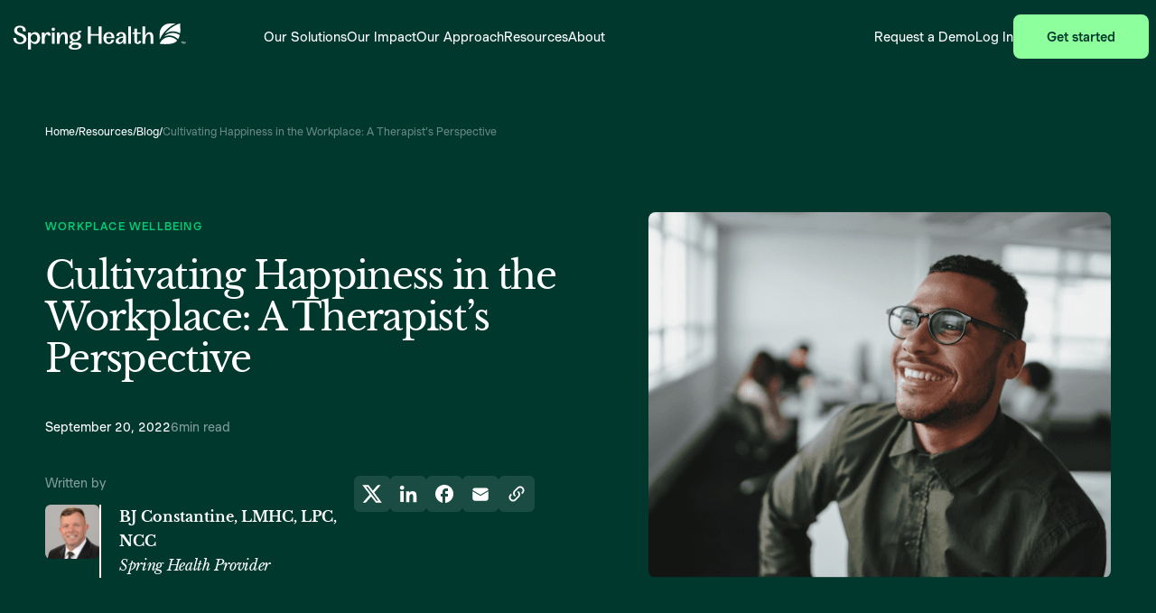

--- FILE ---
content_type: text/html
request_url: https://www.springhealth.com/blog/cultivating-happiness-at-work
body_size: 47072
content:
<!DOCTYPE html><!-- This site was created in Webflow. https://webflow.com --><!-- Last Published: Mon Jan 19 2026 10:16:31 GMT+0000 (Coordinated Universal Time) --><html data-wf-domain="www.springhealth.com" data-wf-page="65e0905b4bf17e04c135cbe5" data-wf-site="64270b7f9c4339239e8735f4" data-wf-intellimize-customer-id="117517166" lang="en-US" data-wf-collection="65e0905b4bf17e04c135ccd2" data-wf-item-slug="cultivating-happiness-at-work"><head><meta charset="utf-8"/><title>Cultivating Happiness in the Workplace: A Therapist’s Perspective | Spring Health</title><meta content="Here’s what Spring Health therapist BJ Constantine has learned about happiness, and how to cultivate more of it in the workplace." name="description"/><meta content="Cultivating Happiness in the Workplace: A Therapist’s Perspective" property="og:title"/><meta content="Here’s what Spring Health therapist BJ Constantine has learned about happiness, and how to cultivate more of it in the workplace." property="og:description"/><meta content="https://cdn.prod.website-files.com/64270b7f9c43395c1287361d/64270b7f9c4339e112873b99_Cultivating-Happiness-in-the-Workplace-A-Therapists-Perspective.png" property="og:image"/><meta content="Cultivating Happiness in the Workplace: A Therapist’s Perspective" property="twitter:title"/><meta content="Here’s what Spring Health therapist BJ Constantine has learned about happiness, and how to cultivate more of it in the workplace." property="twitter:description"/><meta content="https://cdn.prod.website-files.com/64270b7f9c43395c1287361d/64270b7f9c4339e112873b99_Cultivating-Happiness-in-the-Workplace-A-Therapists-Perspective.png" property="twitter:image"/><meta property="og:type" content="website"/><meta content="summary_large_image" name="twitter:card"/><meta content="width=device-width, initial-scale=1" name="viewport"/><meta content="google-site-verification=yybzZxz5imqvFMTrSKLxYcB08vbP1FmWOctjJNH8o-E" name="google-site-verification"/><meta content="Webflow" name="generator"/><link href="https://cdn.prod.website-files.com/64270b7f9c4339239e8735f4/css/spring-health-test.webflow.shared.55ac97e15.min.css" rel="stylesheet" type="text/css" integrity="sha384-VayX4Vh3oEnii4BfmiSK1Hu9PPAa76r2uWe5/znvRwIWSMIb7AcmJ2pxMm2hrbT7" crossorigin="anonymous"/><style>@media (max-width:991px) and (min-width:768px) {html.w-mod-js:not(.w-mod-ix) [data-w-id="de3ca51e-0a87-664c-ccbb-729bdcc490eb"] {height:0px;}}@media (max-width:767px) and (min-width:480px) {html.w-mod-js:not(.w-mod-ix) [data-w-id="de3ca51e-0a87-664c-ccbb-729bdcc490eb"] {height:0px;}}@media (max-width:479px) {html.w-mod-js:not(.w-mod-ix) [data-w-id="de3ca51e-0a87-664c-ccbb-729bdcc490eb"] {height:0px;}}</style><style>html.w-mod-js:not(.w-mod-ix3) :is(.section-hero-connect-image) {visibility: hidden !important;}</style><script type="text/javascript">!function(o,c){var n=c.documentElement,t=" w-mod-";n.className+=t+"js",("ontouchstart"in o||o.DocumentTouch&&c instanceof DocumentTouch)&&(n.className+=t+"touch")}(window,document);</script><link href="https://cdn.prod.website-files.com/64270b7f9c4339239e8735f4/645d1b2c6e7a14ed4e34bd04_spring_health_favicon_32x32.png" rel="shortcut icon" type="image/x-icon"/><link href="https://cdn.prod.website-files.com/64270b7f9c4339239e8735f4/645d1b3102f5180daf36010f_spring_health_favicon_256x256.png" rel="apple-touch-icon"/><link href="https://www.springhealth.com/blog/cultivating-happiness-at-work" rel="canonical"/><style>.anti-flicker, .anti-flicker * {visibility: hidden !important; opacity: 0 !important;}</style><style>[data-wf-hidden-variation], [data-wf-hidden-variation] * {
        display: none !important;
      }</style><script type="text/javascript">if (localStorage.getItem('intellimize_data_tracking_type') !== 'optOut') { localStorage.removeItem('intellimize_opt_out_117517166'); } if (localStorage.getItem('intellimize_data_tracking_type') !== 'optOut') { localStorage.setItem('intellimize_data_tracking_type', 'optOut'); }</script><script type="text/javascript">(function(e){var s={r:[]};e.wf={r:s.r,ready:t=>{s.r.push(t)}}})(window)</script><script type="text/javascript">(function(e,t,p){var n=document.documentElement,s={p:[],r:[]},u={p:s.p,r:s.r,push:function(e){s.p.push(e)},ready:function(e){s.r.push(e)}};e.intellimize=u,n.className+=" "+p,setTimeout(function(){n.className=n.className.replace(RegExp(" ?"+p),"")},t)})(window, 4000, 'anti-flicker')</script><link href="https://cdn.intellimize.co/snippet/117517166.js" rel="preload" as="script"/><script type="text/javascript">var wfClientScript=document.createElement("script");wfClientScript.src="https://cdn.intellimize.co/snippet/117517166.js",wfClientScript.async=!0,wfClientScript.onerror=function(){document.documentElement.className=document.documentElement.className.replace(RegExp(" ?anti-flicker"),"")},document.head.appendChild(wfClientScript);</script><link href="https://api.intellimize.co" rel="preconnect" crossorigin="true"/><link href="https://log.intellimize.co" rel="preconnect" crossorigin="true"/><link href="https://117517166.intellimizeio.com" rel="preconnect"/><link href="https://cdn.jsdelivr.net/npm/select2@4.1.0-rc.0/dist/css/select2.min.css" rel="stylesheet" />
<!-- Getting hostname -->
<script>const hostnamestring = window.location.hostname;</script>

<!-- Mixpanel Integration -->
<script type="text/javascript">
    (function(f,b){if(!b.__SV){var e,g,i,h;window.mixpanel=b;b._i=[];b.init=function(e,f,c){function g(a,d){var b=d.split(".");2==b.length&&(a=a[b[0]],d=b[1]);a[d]=function(){a.push([d].concat(Array.prototype.slice.call(arguments,0)))}}var a=b;"undefined"!==typeof c?a=b[c]=[]:c="mixpanel";a.people=a.people||[];a.toString=function(a){var d="mixpanel";"mixpanel"!==c&&(d+="."+c);a||(d+=" (stub)");return d};a.people.toString=function(){return a.toString(1)+".people (stub)"};i="disable time_event track track_pageview track_links track_forms track_with_groups add_group set_group remove_group register register_once alias unregister identify name_tag set_config reset opt_in_tracking opt_out_tracking has_opted_in_tracking has_opted_out_tracking clear_opt_in_out_tracking start_batch_senders people.set people.set_once people.unset people.increment people.append people.union people.track_charge people.clear_charges people.delete_user people.remove".split(" ");
        for(h=0;h<i.length;h++)g(a,i[h]);var j="set set_once union unset remove delete".split(" ");a.get_group=function(){function b(c){d[c]=function(){call2_args=arguments;call2=[c].concat(Array.prototype.slice.call(call2_args,0));a.push([e,call2])}}for(var d={},e=["get_group"].concat(Array.prototype.slice.call(arguments,0)),c=0;c<j.length;c++)b(j[c]);return d};b._i.push([e,f,c])};b.__SV=1.2;e=f.createElement("script");e.type="text/javascript";e.async=!0;e.src="undefined"!==typeof MIXPANEL_CUSTOM_LIB_URL?
        MIXPANEL_CUSTOM_LIB_URL:"file:"===f.location.protocol&&"//cdn.mxpnl.com/libs/mixpanel-2-latest.min.js".match(/^\/\//)?"https://cdn.mxpnl.com/libs/mixpanel-2-latest.min.js":"//cdn.mxpnl.com/libs/mixpanel-2-latest.min.js";g=f.getElementsByTagName("script")[0];g.parentNode.insertBefore(e,g)}})(document,window.mixpanel||[]);

    console.log(window.location.hostname);
    if(hostnamestring.includes("springhealth.com")){
        mixpanel.init('fb0779c9b9ba6215eca3a1b769d9b1e4', {cross_subdomain_cookie:true,record_sessions_percent: 100, record_heatmap_data: true});
        console.log('mixpanel connecting to prod');
    }else{
        mixpanel.init('cf312e412301d6b473459c3363f597d2', {cross_subdomain_cookie:true,});
        console.log('mixpanel connecting to staging');
    }

    const emailRegex = /email=[^&]*/;
    const phoneNumberRegex = /phone_number=[^&]*/;
    const phoneRegex = /phone=[^&]*/;
    const countryRegex = /country=[^&]*/;
    const sanitizeQuery = (url) => url.replace(new RegExp(emailRegex, 'g'), 'email=REDACTED').replace(new RegExp(phoneNumberRegex, 'g'),'phone_number=REDACTED').replace(new RegExp(phoneRegex, 'g'),'phone_number=REDACTED').replace(new RegExp(countryRegex, 'g'), 'country=REDACTED');

 
  function getPlatform() {
    return window.matchMedia("(max-width: 768px)").matches ? "Mobile web" : "Desktop web";
  }

document.addEventListener("click", function(event) {

  const buttons = document.querySelectorAll(".newmemberlogin, .sign-in");

  buttons.forEach(button => {
    button.addEventListener("click", function () {
      mixpanel.track('Button Clicked', { 
        page: window.location.pathname, 
        type: 'Member Login or Sign Up', 
        data_source: 'Spring Health Marketing Main', 
        data_source_version: 'v2', 
        '$current_url': sanitizeQuery(window.location.href), 
        '$referrer': sanitizeQuery(document.referrer),
        platform: getPlatform()
      });
    });
  });

  let linkElement = event.target.closest('a');

  if (linkElement) {
    console.log('Link Clicked');
    mixpanel.track('Link Clicked', {
      page: window.location.pathname,
      type: linkElement.textContent.trim(),
      to: linkElement.href,
      location: linkElement.className || '',
      data_source: 'Spring Health Marketing Main',
      data_source_version: 'v2',
      '$current_url': sanitizeQuery(window.location.href),
      '$referrer': sanitizeQuery(document.referrer),
      platform: getPlatform()
    });
  }
});


</script>

<style>
  * {
    scroll-margin-top: 7.5rem
  }
  
  html {
    scroll-behavior: smooth;
  }

  @media (prefers-reduced-motion: reduce) {
    html {
      scroll-behavior: auto;
    }
  }
  
  [data-component-id="disclaimer"].disclaimer {
    height: 0;
    padding-block: 0;
  }
  
  .mental-wellness-sleder__wrapper{
  	isolation: isolate;
  }
  
    .section__content_rich-text p {
		color: #ffffff!important;
  }
  .request-demo .section__content_rich-text p {
		color: var(--gray-3)!important;
  }
</style>

<!-- animations for kis-animate -->
<style>
  
  @keyframes fade-in {
  0% {
    opacity: 0;
  }
  100% {
    opacity: 1;
  }
}
@media (prefers-reduced-motion: no-preference) {
  [data-a-type="fade-in"]:not([data-a-state="running"], [data-a-state="finished"]) {
    opacity: 0;
  }
  [data-a-type="fade-in"][data-a-state="running"] {
    animation: fade-in ease;
  }
  [data-a-type="fade-in"][data-a-state="finished"] {
    opacity: 1;
  }
}
@keyframes slide-in-from-bottom {
  0% {
    opacity: 0;
    transform: translateY(80px);
  }
  100% {
    opacity: 1;
    transform: translateY(0);
  }
}
@media (prefers-reduced-motion: no-preference) {
  [data-a-type="slide-in-from-bottom"]:not([data-a-state="running"], [data-a-state="finished"]) {
    opacity: 0;
    transform: translateY(80px);
  }
  [data-a-type="slide-in-from-bottom"][data-a-state="running"] {
    animation: slide-in-from-bottom ease;
  }
  [data-a-type="slide-in-from-bottom"][data-a-state="finished"] {
    opacity: 1;
    transform: translateY(0);
  }
}
@keyframes slide-in-from-right {
    0% {
      opacity: 0;
      transform: translateX(80px);
    }
    100% {
      opacity: 1;
      transform: translateX(0);
    }
  }

@media (prefers-reduced-motion: no-preference) {
    [data-a-type="slide-in-from-right"]:not([data-a-state="running"], [data-a-state="finished"]) {
      opacity: 0;
      transform: translateX(80px);
    }
    [data-a-type="slide-in-from-right"][data-a-state="running"] {
      animation: slide-in-from-right ease;
    }
    [data-a-type="slide-in-from-right"][data-a-state="finished"] {
      opacity: 1;
      transform: translateX(0);
    }
  }
@media (prefers-reduced-motion: no-preference) {
  [data-a-text-type="slide-in-from-bottom"] [data-a-text-word] {
    display: inline-block;
    white-space: nowrap;
  }
  [data-a-text-type="slide-in-from-bottom"] [data-a-text-symbol] {
    display: inline-block;
  }
  [data-a-text-type="slide-in-from-bottom"]:not([data-a-text-state="running"], [data-a-text-state="finished"])
    [data-a-text-symbol] {
    opacity: 0;
    transform: translateY(80px);
  }
  [data-a-text-type="slide-in-from-bottom"]:is([data-a-text-state="running"], [data-a-text-state="finished"])
    [data-a-text-symbol] {
    opacity: 1;
    transform: translateY(0px);
  }
}
@media (prefers-reduced-motion: no-preference) {
  [data-a-text-type="slide-in-from-bottom-mask"] [data-a-text-word] {
    display: inline-block;
    overflow-y: clip;
    white-space: nowrap;
  }
  [data-a-text-type="slide-in-from-bottom-mask"] [data-a-text-symbol] {
    display: inline-block;
  }
  [data-a-text-type="slide-in-from-bottom-mask"]:not([data-a-text-state="running"], [data-a-text-state="finished"])
    [data-a-text-symbol] {
    transform: translateY(80px);
  }
  [data-a-text-type="slide-in-from-bottom-mask"]:is([data-a-text-state="running"], [data-a-text-state="finished"])
    [data-a-text-symbol] {
    transform: translateY(0px);
  }
}

@keyframes zoom-out {
    0% {
        transform: scale(1.4);
    }

    100% {
        transform: scale(1.1);
    }
}

@media (prefers-reduced-motion: no-preference) {
    [data-a-type="zoom-out"]:not([data-a-state="running"], [data-a-state="finished"]) {
        transform: scale(1.4);
    }

    [data-a-type="zoom-out"][data-a-state="running"] {
        animation: zoom-out ease;
    }

    [data-a-type="zoom-out"][data-a-state="finished"] {
        transform: scale(1.1);
    }
}
  
.w-editor-body [data-a-type="slide-in-from-bottom"]:not([data-a-state="running"], [data-a-state="finished"]) {
    opacity: 1;
    transform: translateY(0);
  }
  .w-editor-body [data-a-type="slide-in-from-right"]:not([data-a-state="running"], [data-a-state="finished"]) {
    opacity: 1;
    transform: translateY(0);
  }
  .w-editor-body [data-a-type="zoom-out"]:not([data-a-state="running"], [data-a-state="finished"]) {
    transform: scale(1.1);
  }
  .w-editor-body [data-a-type="fade-in"]:not([data-a-state="running"], [data-a-state="finished"]) {
    opacity: 1;
  }
  /* hide bullets for accordian*/
  [data-component-id=solution-accordion][data-accordian-bullet=hidden] [data-role=accordion]::before{
  	display: none;
  }
  [data-component-id=solution-accordion][data-accordian-bullet=hidden] [data-role=accordion-summary]{
    padding-right: 1.5rem;
    position: relative;
  }
  [data-component-id=solution-accordion][data-accordian-bullet=hidden] [data-role=accordion-summary]::after{
    content: "";
    font-family: webflow-icons !important;
    position: absolute;
    right: 0;
    top: 50%;
    transform: translateY(-50%) rotate(0deg);
    transition: transform 0.3s ease;
    font-size: 1rem;
    display: inline-block;
  }
  [data-component-id=solution-accordion][data-accordian-bullet=hidden] [data-role=accordion].js--open [data-role=accordion-summary]::after{
    transform: translateY(-50%) rotate(180deg);
  }
</style>
<!-- Google Tag Manager -->
<script>(function(w,d,s,l,i){w[l]=w[l]||[];w[l].push({'gtm.start':
new Date().getTime(),event:'gtm.js'});var f=d.getElementsByTagName(s)[0],
j=d.createElement(s),dl=l!='dataLayer'?'&l='+l:'';j.async=true;j.src=
'https://www.googletagmanager.com/gtm.js?id='+i+dl;f.parentNode.insertBefore(j,f);
})(window,document,'script','dataLayer','GTM-NXF3KZB');</script>
<!-- End Google Tag Manager -->

<!-- Hotjar Tracking Code for https://springhealth.com/ -->
<script>
if (window.location.href.indexOf("https://www.springhealth.com/first-step") === -1) {
    // Hotjar
        (function(h,o,t,j,a,r){
        h.hj=h.hj||function(){(h.hj.q=h.hj.q||[]).push(arguments)};
        h._hjSettings={hjid:2685732,hjsv:6};
        a=o.getElementsByTagName('head')[0];
        r=o.createElement('script');r.async=1;
        r.src=t+h._hjSettings.hjid+j+h._hjSettings.hjsv;
        a.appendChild(r);
    })(window,document,'https://static.hotjar.com/c/hotjar-','.js?sv=');
}
</script>

<!-- Facebook Tag -->
<meta name="facebook-domain-verification" content="i3qefj7qpmwq93upan14glic02xcmh" /> 
<!-- End Facebook Tag --> 
<style>
@media screen and (min-width: 1280px) {
    .memberlogin-dropdown {
        --color-primary-1: #01382E;
    }

    .header-dark .memberlogin-dropdown:hover,
    .header-dark .memberlogin-dropdown {
        border-color: currentColor;
    }

    .header-dark .memberlogin-dropdown:hover .memberlogin-dropdown-toggle:not(.w--open) {
        color: var(--color-primary-1);
    }

    .memberlogin-dropdown:hover .memberlogin-dropdown-toggle.w--open .member-login-text {
        text-decoration: underline;
    }

    .header-dark .memberlogin-dropdown-toggle {
        color: var(--color-primary-1);
        border-color: var(--color-primary-1);
    }

    .memberlogin-dropdown-toggle:hover, .memberlogin-dropdown-toggle.w--open {
        border-color: #068262 !important;
        background-color: #068262;
        color: #fff;
    }
  
    .memberlogin-dropdown-toggle:hover, .memberlogin-dropdown-toggle.w--open {
        border-color: #068262 !important;
        background-color: #068262;
        color: #fff !important;
    }
  
  	.memberlogin-dropdown-toggle.w--open .dropdown-icon {
  		transform: scaleY(-1);
	}

    .memberlogin-dropdown .newmemberlogin {
        border: 2px solid var(--color-primary-1);
        width: 100%;
        justify-content: center;
    }
}
</style>

<style>
    @media screen and (max-width: 992px) {
        .header__navbar .menu {
            height: auto;
            max-height: 100dvh;
            min-height: 100dvh;
            overflow: auto;
        }

        .header__navbar-button_wrapper {
            overflow-y: visible;
        }

        .navigation-container {
            height: 100dvh;
        }

        .header__navbar .navigation__dropdown {
            display: none;
        }

        .navigation__item.js--active .header__navbar .navigation__dropdown {
            display: block;
        }
    }
  
    @media screen and (max-width: 992px) {
        .header__navbar-button_wrapper {
            overflow-y: visible;
            background: #F8F6F2;
            position: fixed;
            bottom: 0;
            left: 0;
            width: 100%;
            padding: 1.25rem 1.25rem 3rem;
            margin: 0 auto;
            box-shadow: 0px -10px 20px -15px rgba(0, 0, 0, 0.1);
        }

        .navigation-container {
            max-height: calc(100vh - 400px);
            overflow-y: auto;
        }

        .navigation-container .navigation {
            width: 100%;
            padding-right: 0;
            margin-right: 0;
        }
    }

</style>
<style>
.header__navbar {
  position: absolute;
  top: 0;
  width: 100%;
  z-index: 9999;
  transition: none;
  box-shadow: 0 0 0 rgba(0, 0, 0, 0); 
  opacity: 1;
}

.header__navbar .navigation__link,
.memberlogin-dropdown-toggle,
.logo__embed svg {
  transition: all 0.3s ease;
}

.header__navbar.navbar-scrolled {
  position: fixed;
  background-color: #f8f6f2;
  box-shadow: 0 4px 12px rgba(0, 0, 0, 0.1); /* Smooth drop shadow */
  opacity: 1;
}

.header__navbar.navbar-scrolled .navigation__link {
  color: #150c06;
}
.header__navbar.navbar-scrolled .burger__line {
  background-color: #01382e;
}

.header__navbar.navbar-scrolled .memberlogin-dropdown-toggle {
  color: #01382E;
  border-color: #01382E;
}

.header__navbar.navbar-scrolled .logo__embed svg {
  color: #01382e;
  fill: #01382e;
}

</style>
<script>
document.addEventListener('DOMContentLoaded', function () {
  const navbar = document.querySelector('.header__navbar');
  if (!navbar) return; // Safety check

  function updateNavbarState() {
    if (window.scrollY > 0) {
      navbar.classList.add('navbar-scrolled');
    } else {
      navbar.classList.remove('navbar-scrolled');
    }
  }

  // Immediately check scroll position on load
  updateNavbarState();

  // Enable transitions smoothly after first frame
  requestAnimationFrame(() => {
    navbar.style.transition = 'background-color 0.3s ease, box-shadow 0.3s ease, transform 0.3s ease, opacity 0.3s ease';
  });

  // Update navbar on scroll
  window.addEventListener('scroll', updateNavbarState);
});
</script>
<script async type="module"
src="https://cdn.jsdelivr.net/npm/@finsweet/attributes@2/attributes.js"
fs-toc fs-inject></script>
<style>
.article__rich-text em,
.article__rich-text h2 em {
	display: inline-block;
}
.article__rich-text em {
	font-size: inherit;
}
.article__rich-text h2 strong,
.article__rich-text h3 strong {
	font-weight: 400 !important;
}
  .resource_list_wrapper::-webkit-scrollbar {
    display: none;
  }

  .resource_list_wrapper {
    -ms-overflow-style: none;
  }
  .resource_list_wrapper.dragging,
  .resource_list_container.dragging {
    cursor: grabbing;
  }

.article__rich-text.w-richtext figure img {
	min-width: auto !important;
  width: 100% !important;
}
.article__rich-text figure {
	padding-top: 0;
}
.article__rich-text img {
	position: relative;
  height: auto;
  top: auto;
  left: auto;
  transform: none;
}  
.article__rich-text blockquote {
  background-color: #068262;
  padding: 8rem 3rem 3rem;
  border-radius: 8px;
  background-position: 20px 20px;
  color: #fff;
}

  .responsive-table-container {
  	position: relative;
    max-width: 100%;
    width: 100%;
    overflow: hidden !important;
    margin: 0 auto;
  }
  .responsive-table-wrapper {
    position: relative;
    overflow-x: scroll;
    padding-bottom: 1rem;
  }

  .custom-table {
    border-collapse: collapse;
    width: 100%;
    background-color: #ffffff;
    font-size: 14px;
    line-height: 120%;
    color: #504f4f;
  }

  .custom-table th,
  .custom-table td {
    border: 1px solid #ddd8d1;
    padding: 10px;
    text-align: left;
    vertical-align: top;
  }

  .custom-table thead th {
    background-color: #ffffff;
    font-weight: 700;
    color: #171e22;
  }


  .sticky-col {
    position: sticky;
    left: 0;
    z-index: 1;
  }

  .highlight-col {
    font-weight: 500;
  }


  @media (max-width: 768px) {
    .custom-table th,
    .custom-table td {
      padding: 8px;
    }
    .sticky-col {
      position: static;
      left: 0;
      z-index: 1;
    }
  }


</style>
<script type="application/ld+json">
{
  "@context": "https://schema.org",
  "@type": "BreadcrumbList",
  "itemListElement": [
    { "@type": "ListItem",
      "position": 1,
      "name": "Home",
      "item": "https://www.springhealth.com/" },
    { "@type": "ListItem",
      "position": 2,
      "name": "Resources",
      "item": "https://www.springhealth.com/resources-overview" },
    { "@type": "ListItem",
      "position": 3,
      "name": "Blog",
      "item": "https://www.springhealth.com/blog" },
    { "@type": "ListItem",
      "position": 4,
      "name": "Workplace Wellbeing",
      "item": "https://www.springhealth.com/learn/workplace-wellbeing" },
    { "@type": "ListItem",
      "position": 5,
      "name": "Cultivating Happiness in the Workplace: A Therapist’s Perspective",
      "item": "https://www.springhealth.com/blog/cultivating-happiness-at-work" }
  ]
}
</script>
<script type="application/ld+json">
{
  "@context": "https://schema.org",
  "@type": "BlogPosting",
  "mainEntityOfPage": {
    "@type": "WebPage",
    "@id": "https://www.springhealth.com/blog/cultivating-happiness-at-work"
  },
  "headline": "Cultivating Happiness in the Workplace: A Therapist’s Perspective",
  "description": "Here’s what Spring Health therapist BJ Constantine has learned about happiness, and how to cultivate more of it in the workplace.",
  "image": "https://cdn.prod.website-files.com/64270b7f9c43395c1287361d/64270b7f9c4339e112873b99_Cultivating-Happiness-in-the-Workplace-A-Therapists-Perspective.png",  
  "author": {
    "@type": "Person",
    "name": "BJ Constantine, LMHC, LPC, NCC"
  },
  "publisher": {
    "@type": "Organization",
    "name": "Spring Health",
    "logo": {
      "@type": "ImageObject",
      "url": "https://cdn.prod.website-files.com/64270b7f9c4339239e8735f4/645d1b3102f5180daf36010f_spring_health_favicon_256x256.png"
    }
  },
   "reviewedBy": {
     "@type": "Person",
     "name": "",
     "jobTitle": "",
     "affiliation": {
        "@type": "Organization",
        "name": "Spring Health"
      }
   },
  "datePublished": "Sep 20, 2022",
  "dateModified": "Jun 15, 2023",
  "articleSection": "Workplace Wellbeing"
}
</script>
</head><body class="body"><div id="audience-list" class="blog-audience-list"><div class="w-dyn-list"><div role="list" class="w-dyn-items"><div role="listitem" class="blog-audience-list-item w-dyn-item"><div data-blog="audience-name" class="blog-audience-list-name"><div>HR leader</div></div></div><div role="listitem" class="blog-audience-list-item w-dyn-item"><div data-blog="audience-name" class="blog-audience-list-name"><div>Mental health provider</div></div></div></div></div></div><div class="core"><header data-section="navigation" data-component-id="header" data-name="header" class="header"><div id="skip-link" data-component-id="skip-navigation" tabindex="0" class="skip-navigation"><div>Skip navigation</div></div><div data-name="" class="header__navbar"><div class="container container--flex-space-between container--nav-width"><a aria-label="link to home page" data-wf-native-id-path="8e2fc5c9-dcb7-4809-937f-68ebe4b7a646:6cb8c570-3d48-6cce-5a5b-066a2841c737" data-wf-ao-click-engagement-tracking="true" data-wf-element-id="6cb8c570-3d48-6cce-5a5b-066a2841c737" data-wf-component-context="%5B%7B%22componentId%22%3A%22a2e833c1-d08a-2c1b-1627-c037d73e0404%22%2C%22instanceId%22%3A%228e2fc5c9-dcb7-4809-937f-68ebe4b7a646%22%7D%5D" href="/" class="logo padding w-inline-block"><div class="logo__embed w-embed"><svg viewBox="0 0 722.8 110.1" fill="currentcolor" height="100%" width="100%" xmlns="http://www.w3.org/2000/svg">
<path d="M27.9,86.4c-9.5,0-16.5-2.2-21-6.7-4.6-4.5-6.8-10.8-6.8-18.8h11.9c0,6,1.3,10.6,4,13.8,2.7,3.2,6.7,4.8,12,4.8s8-1.1,10.8-3.2c2.7-2.1,4.1-5.1,4.1-9s-.8-5.5-2.5-7.7c-1.7-2.2-4.5-4.1-8.4-5.6l-9.7-3.9c-6.9-2.8-11.7-5.9-14.6-9.3-2.9-3.5-4.3-7.4-4.3-11.9s.6-5.5,1.8-7.9c1.2-2.4,2.8-4.4,4.9-6.1,2.1-1.7,4.7-3,7.6-4,3-1,6.3-1.4,9.9-1.4s7,.5,10,1.4c3,.9,5.5,2.2,7.6,3.9,2.1,1.7,3.8,3.7,4.9,6.1,1.2,2.4,1.8,5.1,1.8,7.9s-.2,3-.5,4.8l-11.8-1.2c0-.5.1-1,.2-1.4,0-.5,0-.9,0-1.4,0-4.2-1.1-7.4-3.2-9.7-2.2-2.3-5.1-3.4-9-3.4s-6.6,1-8.8,2.9c-2.3,1.9-3.4,4.5-3.4,7.7s.8,4.7,2.4,6.8c1.6,2,4.6,3.9,8.8,5.6l9.9,3.9c6.6,2.6,11.4,5.7,14.3,9.4,2.9,3.6,4.3,7.9,4.3,12.7s-2.4,11.6-7.1,15.4c-4.7,3.7-11.3,5.6-19.8,5.6h0ZM61.9,109.1h11.7v-33.3c1.6,3.1,4,5.7,7.1,7.6,3.1,2,6.6,3,10.4,3s6-.6,8.6-1.9c2.6-1.3,4.9-3,6.8-5.3,1.9-2.3,3.4-4.9,4.5-8,1.1-3.1,1.6-6.4,1.6-9.9s-.6-6.8-1.6-9.9c-1.1-3-2.6-5.7-4.5-7.9-1.9-2.3-4.2-4-6.8-5.3-2.6-1.3-5.5-1.9-8.6-1.9s-7.3,1-10.4,3c-3.1,2-5.5,4.5-7.1,7.6v-9.2h-11.7v71.4h0ZM87,77.7c-2,0-3.9-.4-5.7-1.2-1.7-.8-3.2-2-4.5-3.4-1.2-1.5-2.2-3.2-2.9-5.2-.7-2-1.1-4.2-1.1-6.5s.4-4.5,1.1-6.5c.7-2,1.7-3.7,2.9-5.2,1.2-1.5,2.7-2.6,4.5-3.4,1.7-.8,3.7-1.2,5.7-1.2s3.8.4,5.5,1.2c1.7.8,3.1,2,4.3,3.4,1.2,1.5,2.1,3.2,2.8,5.2.7,2,1,4.1,1,6.5s-.3,4.5-1,6.5c-.7,2-1.6,3.8-2.8,5.2-1.2,1.5-2.6,2.6-4.3,3.4-1.7.8-3.5,1.2-5.5,1.2h0ZM144.5,50.3l11.8,1.2c.3-1.8.3-3.7,0-5.5-.2-1.8-.8-3.4-1.6-4.9-.8-1.4-2-2.6-3.4-3.5-1.5-.9-3.3-1.3-5.5-1.3-3.7,0-6.7,1.2-9,3.6-2.3,2.4-4.1,5.4-5.3,9v-11.2h-11.7v47.3h11.7v-15.7c0-4,.3-7.4,1-10.4.7-3,1.5-5.4,2.5-7.4,1-1.9,2.2-3.4,3.4-4.3,1.2-.9,2.4-1.4,3.5-1.4s1.7.4,2.2,1.1c.5.7.6,1.8.4,3.4h0ZM172.8,29.4c1.3-1.3,1.9-2.9,1.9-5s-.6-3.7-1.9-5c-1.3-1.3-3-1.9-5.1-1.9s-3.8.6-5.1,1.9c-1.3,1.3-1.9,2.9-1.9,5s.6,3.7,1.9,5c1.3,1.3,3,1.9,5.1,1.9s3.8-.6,5.1-1.9ZM161.9,85h11.7v-47.4h-11.7v47.4h0ZM194.7,85v-7c0-10.2,1.3-18.2,4-23.9,2.6-5.7,6.4-8.5,11.2-8.5s4.2.9,5.3,2.5c1.1,1.7,1.6,4.4,1.6,8.2v28.7h11.7v-28.7c0-6.4-1.3-11.4-4-14.8-2.7-3.5-6.5-5.2-11.6-5.2-8.6,0-14.7,5.3-18.2,15.8v-14.4h-11.7v47.4h11.7ZM259.6,73.7c3.4,0,6.5-.5,9.3-1.4,2.8-1,5.3-2.3,7.3-3.9,2-1.7,3.6-3.6,4.8-5.9,1.1-2.3,1.7-4.8,1.7-7.5s-.7-5.7-2.2-8.2c-1.4-2.5-3.6-4.6-6.4-6.3,1.7-.1,3.3-.5,4.8-1,1.5-.5,2.8-1.2,3.9-2,1.1-.8,2-1.7,2.6-2.7.6-1,1-2.1,1-3.2l-11.9-1.6c0,4.9-2,7.4-6,7.4s-4.9-1.1-8.8-1.1-6.4.5-9.2,1.4c-2.8.9-5.3,2.2-7.3,3.9-2,1.7-3.6,3.6-4.8,5.9-1.1,2.3-1.7,4.8-1.7,7.5s1,6.8,2.9,9.6c1.9,2.8,4.6,5,8,6.6-3.7.9-6.4,2.1-8.1,3.7-1.7,1.5-2.6,3.3-2.6,5.2s.8,2.9,2.3,4c1.5,1.1,4,1.9,7.2,2.3-4.2,1-7.4,2.5-9.8,4.7-2.4,2.1-3.5,4.6-3.5,7.4s2.2,6.4,6.5,8.5c4.3,2.1,10.2,3.1,17.6,3.1s16.5-1.5,21.6-4.6c5.1-3.1,7.6-7.2,7.6-12.4s-2.1-7.5-6.3-9.9c-4.2-2.3-10.3-3.5-18.3-3.5h-4.2c-3.7,0-6.3-.2-7.7-.7-1.4-.5-2.1-1.2-2.1-2.1s.1-.7.3-1.1c.2-.4.7-.7,1.5-1.1.8-.3,2-.6,3.5-.8,1.5-.2,3.7-.3,6.4-.3h0ZM258.4,103.7c-4.5,0-7.8-.6-10.1-1.9-2.3-1.2-3.4-3.1-3.4-5.2s1.1-4,3.4-5.3c2.3-1.3,5.5-2,9.6-2h4.1c4,0,7.1.5,9.3,1.4,2.1.9,3.2,2.5,3.2,4.6s-1.4,4.5-4.2,6c-2.8,1.6-6.8,2.3-11.9,2.3h0ZM259.7,67.4c-3.8,0-6.7-1.2-8.7-3.6-2-2.4-3-5.4-3-8.9s1-6.5,3-8.8c2-2.4,4.9-3.5,8.7-3.5s6.7,1.2,8.6,3.5c1.9,2.4,2.9,5.3,2.9,8.8s-1,6.5-2.9,8.9c-1.9,2.4-4.8,3.6-8.6,3.6h0ZM325.2,85v-33.9h33.4v33.9h11.9V11.9h-11.9v32.4h-33.4V11.9h-11.9v73.1h11.9ZM390.5,61.8h34.1c.2-3.3,0-6.5-.9-9.5-.8-3-2.1-5.8-4-8.2-1.9-2.4-4.3-4.3-7.2-5.7-2.9-1.4-6.4-2.1-10.4-2.1s-6.6.6-9.5,1.6c-2.9,1.1-5.3,2.7-7.4,4.8-2,2.1-3.6,4.8-4.8,7.9-1.1,3.1-1.7,6.7-1.7,10.8s.5,7.2,1.6,10.2c1.1,3.1,2.7,5.7,4.7,7.9,2,2.2,4.5,3.9,7.4,5.1,2.9,1.2,6,1.8,9.5,1.8,5.5,0,10.2-1.5,14.1-4.6,3.9-3,6.5-7.2,7.8-12.4l-11.1-1.2c-.8,4-2,7-3.8,8.8-1.7,1.9-4.1,2.8-7,2.8s-2.7-.3-4.1-.8c-1.4-.6-2.6-1.5-3.7-3-1.1-1.4-2-3.3-2.6-5.6-.7-2.3-1-5.2-1.1-8.7h0ZM402.2,42.8c3.4,0,5.9,1.1,7.5,3.3,1.6,2.2,2.6,5.5,3,9.8h-21.9c.6-4.7,1.8-8,3.8-10.1,1.9-2,4.5-3.1,7.7-3.1h0ZM473.6,85v-29.1c0-3.3-.5-6.2-1.5-8.6-1-2.4-2.4-4.5-4.2-6.1-1.8-1.6-4-2.8-6.5-3.7-2.5-.8-5.2-1.2-8.2-1.2-6,0-10.8,1.4-14.4,4.3-3.6,2.9-5.6,6.6-6.1,11.3l11.2,1.2c.3-3.1,1.1-5.6,2.5-7.5,1.4-1.9,3.8-2.8,6.7-2.8s5.2,1,6.6,3c1.4,2,2.2,4.9,2.4,8.9-10.2.9-18.1,2.9-23.6,6-5.5,3.1-8.3,7.5-8.3,13.2s1.3,7,3.9,9.2c2.6,2.2,6.1,3.3,10.4,3.3s7.5-1,10.4-2.9c2.9-1.9,5.3-4.8,7.2-8.5v10.1h11.5ZM462,60.2c-.1,2.6-.6,5.1-1.3,7.4-.7,2.3-1.7,4.4-2.9,6.1-1.2,1.8-2.6,3.2-4.2,4.2-1.6,1.1-3.3,1.6-5.2,1.6s-3.6-.6-4.7-1.9c-1.2-1.2-1.8-3-1.8-5.2,0-3.6,1.7-6.5,5.1-8.6,3.4-2.1,8.4-3.4,15-3.7h0ZM494.4,11.9h-11.7v73.1h11.7V11.9ZM522.7,86.4c4.2,0,7.6-1,10.2-3.1,2.5-2.1,4.1-5.1,4.6-9.2l-10.6-1.2c-.1,2.5-.5,4.3-1,5.3-.5,1.1-1.3,1.6-2.5,1.6s-2-.5-2.5-1.6c-.5-1.1-.7-2.9-.7-5.3v-29.1h14.9v-6.1h-14.9v-15.9h-11.7v15.9h-7.7v6.1h7.7v27c0,10.4,4.7,15.6,14.2,15.6h0ZM554.3,85v-7c0-10.2,1.3-18.2,4-23.9,2.6-5.7,6.4-8.5,11.2-8.5s4.2.9,5.3,2.5c1.1,1.7,1.6,4.4,1.6,8.2v28.7h11.7v-28.7c0-6.4-1.3-11.4-4-14.8-2.7-3.5-6.5-5.2-11.6-5.2-8.6,0-14.7,5.3-18.2,15.8V11.9h-11.7v73.1h11.7ZM654.7,25.1c-7.1,6-13.1,12.5-18.1,19,11.3-7.8,24.6-11.9,37.9-11,10.1.7,19.3,4.4,25.9,8.3,0,0,2.5-4.3,1.1-23.9-.8-10.5,0-17.5,0-17.5-9.7.6-33.8,14.1-46.7,25.1h0ZM674.1,39.8c-15.2-1.1-30.5,5.3-42.1,16.8,7.1-4,16.5-7.1,27.9-6.2,15.4,1.2,26.1,9.3,32.4,15.9,3.5-5.2,5.9-11.2,6.9-17.6-6.2-4.2-14.7-8.2-25.1-8.9h0ZM659.4,57.1c-20.7-1.6-33.6,11.8-37.1,16-2.5,3-4.6,6.5-6.2,10.2-.2.6-.4,1.2-.6,1.8,0,0,16.5,3.6,41.8.8,25.4-2.8,30.7-14.3,30.7-14.3-5.3-5.7-14.8-13.3-28.7-14.4h0ZM650.4,19.9c9.6-8.1,20.4-14.8,31.9-19.9l-25.1.2c-23.4.1-42.2,19.2-42.1,42.6l.2,24.1c6.5-14.4,17.3-31.9,35.1-47h0ZM705.5,77.5h2.9v7.6h1.2v-7.6h2.9v-1.1h-7v1.1ZM720.8,76.4l-2.4,7.3h-.1l-2.4-7.3h-2v8.7h1.1v-7.3h.1l2.5,7.3h1.5l2.5-7.3h.1v7.3h1.2v-8.7h-2Z"/>
</svg></div></a><nav data-name="side-navigation" class="menu menu-wide"><div class="navigation-container navigation-container-wide"><ul data-nav="parent" role="list" class="navigation additional-padding w-list-unstyled"><li data-nav="item" class="navigation__item"><div class="navigation__link-wrapper"><img src="https://cdn.prod.website-files.com/64270b7f9c4339239e8735f4/64270b7f9c4339244e87366e_aroww-right-drop-img.svg" loading="lazy" alt="Icon arrow right" class="navigation__arrow-right"/><a href="#" data-nav="trigger" data-wf-native-id-path="8e2fc5c9-dcb7-4809-937f-68ebe4b7a646:6cb8c570-3d48-6cce-5a5b-066a2841c73f" data-wf-ao-click-engagement-tracking="true" data-wf-element-id="6cb8c570-3d48-6cce-5a5b-066a2841c73f" data-wf-component-context="%5B%7B%22componentId%22%3A%22a2e833c1-d08a-2c1b-1627-c037d73e0404%22%2C%22instanceId%22%3A%228e2fc5c9-dcb7-4809-937f-68ebe4b7a646%22%7D%5D" class="navigation__link">Our Solutions</a></div><div data-nav="content" class="navigation__dropdown hide"><div tabindex="0" class="navigation__dropdown_icon-arrow"><img src="https://cdn.prod.website-files.com/64270b7f9c4339239e8735f4/64270b7f9c433900e9873671_aroww-left-img.svg" loading="lazy" alt="Arrow pointing left" class="image"/></div><div class="navigation__dropdown_heading-mobile">Our Solution</div><div class="navigation__dropdown-inner"><div class="navigation__dropdown-column navigation__dropdown-column--35 navigation__dropdown-column__darck"><div class="navigation__dropdown-card_wrapper"><div class="navigation__dropdown-card"><div class="navigation__dropdown_heading-primary">Our Solutions</div><div class="navigation__dropdown-card_paragraph-wrapper"><p class="navigation__dropdown-paragraph">Proven to make a real difference in people’s lives all while delivering net positive ROI</p></div><div class="navigation__dropdown-card_button-wrapper"><a data-wf-native-id-path="8e2fc5c9-dcb7-4809-937f-68ebe4b7a646:6cb8c570-3d48-6cce-5a5b-066a2841c750" data-wf-ao-click-engagement-tracking="true" data-wf-element-id="6cb8c570-3d48-6cce-5a5b-066a2841c750" data-wf-component-context="%5B%7B%22componentId%22%3A%22a2e833c1-d08a-2c1b-1627-c037d73e0404%22%2C%22instanceId%22%3A%228e2fc5c9-dcb7-4809-937f-68ebe4b7a646%22%7D%5D" href="/eap" class="button button--secondary button--small w-inline-block"><div class="button__text">Learn more</div></a></div><div class="card-photo__line-wrapper card-photo__line-wrappe--navigation__dropdown"><div class="card-photo__line card__line--accent3-color"></div><div class="card-photo__line card__line--accent2-color"></div></div></div></div></div><div class="navigation__dropdown-column navigation__dropdown-column__light navigation__dropdown-column--padding-x-large"><div class="navigation__dropdown-link-wrapper"><div class="navigation__dropdown-box"><div class="navigation__dropdown-heading_italic navigation__dropdown-heading_italic--margin-bot-om-mobile-small">Who we serve</div><div class="navigation__dropdown-list"><div class="navigation__dropdown-list_item"><a data-wf-native-id-path="8e2fc5c9-dcb7-4809-937f-68ebe4b7a646:6cb8c570-3d48-6cce-5a5b-066a2841c75d" data-wf-ao-click-engagement-tracking="true" data-wf-element-id="6cb8c570-3d48-6cce-5a5b-066a2841c75d" data-wf-component-context="%5B%7B%22componentId%22%3A%22a2e833c1-d08a-2c1b-1627-c037d73e0404%22%2C%22instanceId%22%3A%228e2fc5c9-dcb7-4809-937f-68ebe4b7a646%22%7D%5D" href="/solutions/for-employers" class="navigation__dropdown-list_link">For Employers</a></div><div class="navigation__dropdown-list_item"><a data-wf-native-id-path="8e2fc5c9-dcb7-4809-937f-68ebe4b7a646:6cb8c570-3d48-6cce-5a5b-066a2841c760" data-wf-ao-click-engagement-tracking="true" data-wf-element-id="6cb8c570-3d48-6cce-5a5b-066a2841c760" data-wf-component-context="%5B%7B%22componentId%22%3A%22a2e833c1-d08a-2c1b-1627-c037d73e0404%22%2C%22instanceId%22%3A%228e2fc5c9-dcb7-4809-937f-68ebe4b7a646%22%7D%5D" href="/solutions/for-health-plans" class="navigation__dropdown-list_link">For Health Plans</a></div><div class="navigation__dropdown-list_item"><a data-wf-native-id-path="8e2fc5c9-dcb7-4809-937f-68ebe4b7a646:6cb8c570-3d48-6cce-5a5b-066a2841c763" data-wf-ao-click-engagement-tracking="true" data-wf-element-id="6cb8c570-3d48-6cce-5a5b-066a2841c763" data-wf-component-context="%5B%7B%22componentId%22%3A%22a2e833c1-d08a-2c1b-1627-c037d73e0404%22%2C%22instanceId%22%3A%228e2fc5c9-dcb7-4809-937f-68ebe4b7a646%22%7D%5D" href="/solutions/for-channel-partners" class="navigation__dropdown-list_link">For Channel Partners</a></div><div class="navigation__dropdown-list_item"><a data-wf-native-id-path="8e2fc5c9-dcb7-4809-937f-68ebe4b7a646:6cb8c570-3d48-6cce-5a5b-066a2841c766" data-wf-ao-click-engagement-tracking="true" data-wf-element-id="6cb8c570-3d48-6cce-5a5b-066a2841c766" data-wf-component-context="%5B%7B%22componentId%22%3A%22a2e833c1-d08a-2c1b-1627-c037d73e0404%22%2C%22instanceId%22%3A%228e2fc5c9-dcb7-4809-937f-68ebe4b7a646%22%7D%5D" href="/solutions/for-brokers-consultants" class="navigation__dropdown-list_link">For Consultants</a></div><div class="navigation__dropdown-list_item"><a data-wf-native-id-path="8e2fc5c9-dcb7-4809-937f-68ebe4b7a646:6cb8c570-3d48-6cce-5a5b-066a2841c769" data-wf-ao-click-engagement-tracking="true" data-wf-element-id="6cb8c570-3d48-6cce-5a5b-066a2841c769" data-wf-component-context="%5B%7B%22componentId%22%3A%22a2e833c1-d08a-2c1b-1627-c037d73e0404%22%2C%22instanceId%22%3A%228e2fc5c9-dcb7-4809-937f-68ebe4b7a646%22%7D%5D" href="/solutions/for-providers" class="navigation__dropdown-list_link">For Providers</a></div></div></div><div class="navigation__dropdown-box navigation__dropdown-box--size-small hidden"><div class="navigation__dropdown-heading_italic navigation__dropdown-heading_italic--margin-bot-om-mobile-small">Solutions</div><ul role="list" class="navigation__dropdown-list navigation__dropdown-list--less-gap-mobile w-list-unstyled"><li class="navigation__dropdown-list_item"><a data-wf-native-id-path="8e2fc5c9-dcb7-4809-937f-68ebe4b7a646:6cb8c570-3d48-6cce-5a5b-066a2841c777" data-wf-ao-click-engagement-tracking="true" data-wf-element-id="6cb8c570-3d48-6cce-5a5b-066a2841c777" data-wf-component-context="%5B%7B%22componentId%22%3A%22a2e833c1-d08a-2c1b-1627-c037d73e0404%22%2C%22instanceId%22%3A%228e2fc5c9-dcb7-4809-937f-68ebe4b7a646%22%7D%5D" href="#" class="navigation__dropdown-list_link">EAP</a></li><li class="navigation__dropdown-list_item"><a data-wf-native-id-path="8e2fc5c9-dcb7-4809-937f-68ebe4b7a646:6cb8c570-3d48-6cce-5a5b-066a2841c77a" data-wf-ao-click-engagement-tracking="true" data-wf-element-id="6cb8c570-3d48-6cce-5a5b-066a2841c77a" data-wf-component-context="%5B%7B%22componentId%22%3A%22a2e833c1-d08a-2c1b-1627-c037d73e0404%22%2C%22instanceId%22%3A%228e2fc5c9-dcb7-4809-937f-68ebe4b7a646%22%7D%5D" href="#" class="navigation__dropdown-list_link">Application</a></li><li class="navigation__dropdown-list_item"><a data-wf-native-id-path="8e2fc5c9-dcb7-4809-937f-68ebe4b7a646:6cb8c570-3d48-6cce-5a5b-066a2841c77d" data-wf-ao-click-engagement-tracking="true" data-wf-element-id="6cb8c570-3d48-6cce-5a5b-066a2841c77d" data-wf-component-context="%5B%7B%22componentId%22%3A%22a2e833c1-d08a-2c1b-1627-c037d73e0404%22%2C%22instanceId%22%3A%228e2fc5c9-dcb7-4809-937f-68ebe4b7a646%22%7D%5D" href="#" class="navigation__dropdown-list_link">Integrated Consultants</a></li></ul></div></div></div><div class="navigation__dropdown-column navigation__dropdown-column--padding-x-small navigation__dropdown-column--ight-light navigation__dropdown-column--24"><div class="navigation__dropdown-box"><div class="navigation__dropdown-heading_italic navigation__dropdown-heading_italic--margin-bot-om-mobile-small">What we do</div><div class="navigation__dropdown-list"><div class="navigation__dropdown-list_item"><a data-wf-native-id-path="8e2fc5c9-dcb7-4809-937f-68ebe4b7a646:6cb8c570-3d48-6cce-5a5b-066a2841c785" data-wf-ao-click-engagement-tracking="true" data-wf-element-id="6cb8c570-3d48-6cce-5a5b-066a2841c785" data-wf-component-context="%5B%7B%22componentId%22%3A%22a2e833c1-d08a-2c1b-1627-c037d73e0404%22%2C%22instanceId%22%3A%228e2fc5c9-dcb7-4809-937f-68ebe4b7a646%22%7D%5D" href="/what-we-do/springlife" class="navigation__dropdown-list_link">SpringLife™</a></div><div class="navigation__dropdown-list_item"><a data-wf-native-id-path="8e2fc5c9-dcb7-4809-937f-68ebe4b7a646:6cb8c570-3d48-6cce-5a5b-066a2841c788" data-wf-ao-click-engagement-tracking="true" data-wf-element-id="6cb8c570-3d48-6cce-5a5b-066a2841c788" data-wf-component-context="%5B%7B%22componentId%22%3A%22a2e833c1-d08a-2c1b-1627-c037d73e0404%22%2C%22instanceId%22%3A%228e2fc5c9-dcb7-4809-937f-68ebe4b7a646%22%7D%5D" href="/what-we-do/springworks-for-employers" class="navigation__dropdown-list_link">SpringWorks™ for Employers</a></div><div class="navigation__dropdown-list_item"><a data-wf-native-id-path="8e2fc5c9-dcb7-4809-937f-68ebe4b7a646:6cb8c570-3d48-6cce-5a5b-066a2841c78b" data-wf-ao-click-engagement-tracking="true" data-wf-element-id="6cb8c570-3d48-6cce-5a5b-066a2841c78b" data-wf-component-context="%5B%7B%22componentId%22%3A%22a2e833c1-d08a-2c1b-1627-c037d73e0404%22%2C%22instanceId%22%3A%228e2fc5c9-dcb7-4809-937f-68ebe4b7a646%22%7D%5D" href="/what-we-do/springworks-for-health-plans" class="navigation__dropdown-list_link">SpringWorks™ For Health Plans</a></div></div></div></div></div></div></li><li data-nav="item" class="navigation__item"><div class="navigation__link-wrapper"><img src="https://cdn.prod.website-files.com/64270b7f9c4339239e8735f4/64270b7f9c4339244e87366e_aroww-right-drop-img.svg" loading="lazy" alt="Icon arrow right" class="navigation__arrow-right"/><a data-nav="trigger" data-wf-native-id-path="8e2fc5c9-dcb7-4809-937f-68ebe4b7a646:6cb8c570-3d48-6cce-5a5b-066a2841c797" data-wf-ao-click-engagement-tracking="true" data-wf-element-id="6cb8c570-3d48-6cce-5a5b-066a2841c797" data-wf-component-context="%5B%7B%22componentId%22%3A%22a2e833c1-d08a-2c1b-1627-c037d73e0404%22%2C%22instanceId%22%3A%228e2fc5c9-dcb7-4809-937f-68ebe4b7a646%22%7D%5D" href="#" class="navigation__link">Our Impact</a></div><div data-nav="content" class="navigation__dropdown hide"><div tabindex="0" class="navigation__dropdown_icon-arrow"><img src="https://cdn.prod.website-files.com/64270b7f9c4339239e8735f4/64270b7f9c433900e9873671_aroww-left-img.svg" loading="lazy" alt="Arrow pointing left" class="image"/></div><div class="navigation__dropdown_heading-mobile-wrapper"><div class="navigation__dropdown_heading-mobile">Our Impact</div></div><div class="navigation__dropdown-inner"><div class="navigation__dropdown-column navigation__dropdown-column__light navigation__dropdown-column--padding-x-large navigation__dropdown-column--35"><div class="navigation__dropdown-box navigation__dropdown-box--size-large"><div class="navigation__dropdown-heading_italic navigation__dropdown-heading_italic--margin-bot-om-mobile-large">Discover potential ROI</div><ul role="list" class="navigation__dropdown-list w-list-unstyled"><li class="navigation__dropdown-list_item"><a data-wf-native-id-path="8e2fc5c9-dcb7-4809-937f-68ebe4b7a646:6cb8c570-3d48-6cce-5a5b-066a2841c7a6" data-wf-ao-click-engagement-tracking="true" data-wf-element-id="6cb8c570-3d48-6cce-5a5b-066a2841c7a6" data-wf-component-context="%5B%7B%22componentId%22%3A%22a2e833c1-d08a-2c1b-1627-c037d73e0404%22%2C%22instanceId%22%3A%228e2fc5c9-dcb7-4809-937f-68ebe4b7a646%22%7D%5D" href="/our-impact" class="navigation__dropdown-list_link">Our Impact</a><p class="navigation__dropdown-paragraph">Discover validated clinical outcomes and financial ROI</p></li><li class="navigation__dropdown-list_item"><a data-wf-native-id-path="8e2fc5c9-dcb7-4809-937f-68ebe4b7a646:6cb8c570-3d48-6cce-5a5b-066a2841c7ab" data-wf-ao-click-engagement-tracking="true" data-wf-element-id="6cb8c570-3d48-6cce-5a5b-066a2841c7ab" data-wf-component-context="%5B%7B%22componentId%22%3A%22a2e833c1-d08a-2c1b-1627-c037d73e0404%22%2C%22instanceId%22%3A%228e2fc5c9-dcb7-4809-937f-68ebe4b7a646%22%7D%5D" href="/customers" class="navigation__dropdown-list_link">Our Customers</a><p class="navigation__dropdown-paragraph">Find out how global forward-thinking companies are using Spring Health™.</p></li></ul></div></div><div class="navigation__dropdown-column navigation__dropdown-column--padding-x-small navigation__dropdown-column--ight-light hidden-block-mobile"><div class="w-dyn-list"><div role="list" class="navigation__dropdown-post_wrapper w-dyn-items"><div role="listitem" class="w-dyn-item"><a data-wf-native-id-path="8e2fc5c9-dcb7-4809-937f-68ebe4b7a646:6cb8c570-3d48-6cce-5a5b-066a2841c7b3_instance-0" data-wf-ao-click-engagement-tracking="true" data-wf-element-id="6cb8c570-3d48-6cce-5a5b-066a2841c7b3" data-wf-cms-context="%5B%7B%22collectionId%22%3A%2265e0905b4bf17e04c135cc7e%22%2C%22itemId%22%3A%2265e0905b4bf17e04c135d112%22%7D%5D" data-wf-component-context="%5B%7B%22componentId%22%3A%22a2e833c1-d08a-2c1b-1627-c037d73e0404%22%2C%22instanceId%22%3A%228e2fc5c9-dcb7-4809-937f-68ebe4b7a646%22%7D%5D" href="/customers/moda-health" class="card-post w-inline-block"><img loading="lazy" src="https://cdn.prod.website-files.com/64270b7f9c43395c1287361d/64a5c77dc4a64d6f452ee4a4_iStock-1368104324.jpg" alt="A Therapist’s Guide for Surviving Holiday Stress" sizes="100vw" srcset="https://cdn.prod.website-files.com/64270b7f9c43395c1287361d/64a5c77dc4a64d6f452ee4a4_iStock-1368104324-p-500.jpg 500w, https://cdn.prod.website-files.com/64270b7f9c43395c1287361d/64a5c77dc4a64d6f452ee4a4_iStock-1368104324.jpg 800w" class="card-post__image-navigation-dropdown"/><h3 class="heading-small heading-small-light-weight">From Vision to Impact: How Moda Health Transformed Behavioral Health Access</h3></a></div><div role="listitem" class="w-dyn-item"><a data-wf-native-id-path="8e2fc5c9-dcb7-4809-937f-68ebe4b7a646:6cb8c570-3d48-6cce-5a5b-066a2841c7b3_instance-1" data-wf-ao-click-engagement-tracking="true" data-wf-element-id="6cb8c570-3d48-6cce-5a5b-066a2841c7b3" data-wf-cms-context="%5B%7B%22collectionId%22%3A%2265e0905b4bf17e04c135cc7e%22%2C%22itemId%22%3A%2265e0905b4bf17e04c135ceed%22%7D%5D" data-wf-component-context="%5B%7B%22componentId%22%3A%22a2e833c1-d08a-2c1b-1627-c037d73e0404%22%2C%22instanceId%22%3A%228e2fc5c9-dcb7-4809-937f-68ebe4b7a646%22%7D%5D" href="/customers/general-mills" class="card-post w-inline-block"><img loading="lazy" src="https://cdn.prod.website-files.com/64270b7f9c43395c1287361d/64270b7f9c43395c08873bb1_Screenshot%202023-03-28%20at%201.04.31%20PM.png" alt="A Therapist’s Guide for Surviving Holiday Stress" class="card-post__image-navigation-dropdown"/><h3 class="heading-small heading-small-light-weight">How General Mills is Embracing Mental Health</h3></a></div></div></div><div class="navigation__dropdown-post_button-wrapper"><a data-wf-native-id-path="8e2fc5c9-dcb7-4809-937f-68ebe4b7a646:6cb8c570-3d48-6cce-5a5b-066a2841c7ba" data-wf-ao-click-engagement-tracking="true" data-wf-element-id="6cb8c570-3d48-6cce-5a5b-066a2841c7ba" data-wf-component-context="%5B%7B%22componentId%22%3A%22a2e833c1-d08a-2c1b-1627-c037d73e0404%22%2C%22instanceId%22%3A%228e2fc5c9-dcb7-4809-937f-68ebe4b7a646%22%7D%5D" href="/customers" class="button button--secondary w-inline-block"><div class="button__text">View all client stories</div></a></div></div></div></div></li><li data-nav="item" class="navigation__item"><div class="navigation__link-wrapper"><img src="https://cdn.prod.website-files.com/64270b7f9c4339239e8735f4/64270b7f9c4339244e87366e_aroww-right-drop-img.svg" loading="lazy" alt="Icon arrow right" class="navigation__arrow-right"/><a data-nav="trigger" data-wf-native-id-path="8e2fc5c9-dcb7-4809-937f-68ebe4b7a646:6cb8c570-3d48-6cce-5a5b-066a2841c7c0" data-wf-ao-click-engagement-tracking="true" data-wf-element-id="6cb8c570-3d48-6cce-5a5b-066a2841c7c0" data-wf-component-context="%5B%7B%22componentId%22%3A%22a2e833c1-d08a-2c1b-1627-c037d73e0404%22%2C%22instanceId%22%3A%228e2fc5c9-dcb7-4809-937f-68ebe4b7a646%22%7D%5D" href="#" class="navigation__link">Our Approach</a></div><div data-nav="content" class="navigation__dropdown hide"><div tabindex="0" class="navigation__dropdown_icon-arrow"><img src="https://cdn.prod.website-files.com/64270b7f9c4339239e8735f4/64270b7f9c433900e9873671_aroww-left-img.svg" loading="lazy" alt="Arrow pointing left" class="image"/></div><div class="navigation__dropdown_heading-mobile-wrapper"><div class="navigation__dropdown_heading-mobile">Our Approach</div></div><div class="navigation__dropdown-inner"><div class="navigation__dropdown-column navigation__dropdown-column__light navigation__dropdown-column--padding-x-large navigation__dropdown-column--35"><div class="navigation__dropdown-box navigation__dropdown-box--size-large"><div class="navigation__dropdown-heading_italic navigation__dropdown-heading_italic--margin-bot-om-mobile-large">Our member-first approach</div><ul role="list" class="navigation__dropdown-list w-list-unstyled"><li class="navigation__dropdown-list_item"><a data-wf-native-id-path="8e2fc5c9-dcb7-4809-937f-68ebe4b7a646:6cb8c570-3d48-6cce-5a5b-066a2841c7cf" data-wf-ao-click-engagement-tracking="true" data-wf-element-id="6cb8c570-3d48-6cce-5a5b-066a2841c7cf" data-wf-component-context="%5B%7B%22componentId%22%3A%22a2e833c1-d08a-2c1b-1627-c037d73e0404%22%2C%22instanceId%22%3A%228e2fc5c9-dcb7-4809-937f-68ebe4b7a646%22%7D%5D" href="/our-network" class="navigation__dropdown-list_link">Our Care Network</a><p class="navigation__dropdown-paragraph">Meet our community of mental healthcare professionals.</p></li><li class="navigation__dropdown-list_item"><a data-wf-native-id-path="8e2fc5c9-dcb7-4809-937f-68ebe4b7a646:6cb8c570-3d48-6cce-5a5b-066a2841c7d4" data-wf-ao-click-engagement-tracking="true" data-wf-element-id="6cb8c570-3d48-6cce-5a5b-066a2841c7d4" data-wf-component-context="%5B%7B%22componentId%22%3A%22a2e833c1-d08a-2c1b-1627-c037d73e0404%22%2C%22instanceId%22%3A%228e2fc5c9-dcb7-4809-937f-68ebe4b7a646%22%7D%5D" href="/our-approach" class="navigation__dropdown-list_link">Our Methodology</a><p class="navigation__dropdown-paragraph">Learn more about Precision Mental Healthcare.</p></li><li class="navigation__dropdown-list_item"><a data-wf-native-id-path="8e2fc5c9-dcb7-4809-937f-68ebe4b7a646:6cb8c570-3d48-6cce-5a5b-066a2841c7d9" data-wf-ao-click-engagement-tracking="true" data-wf-element-id="6cb8c570-3d48-6cce-5a5b-066a2841c7d9" data-wf-component-context="%5B%7B%22componentId%22%3A%22a2e833c1-d08a-2c1b-1627-c037d73e0404%22%2C%22instanceId%22%3A%228e2fc5c9-dcb7-4809-937f-68ebe4b7a646%22%7D%5D" href="/what-we-do/ai" class="navigation__dropdown-list_link">Our Technology</a><p class="navigation__dropdown-paragraph">Explore our safe, ethical use of AI</p></li></ul></div></div><div class="navigation__dropdown-column navigation__dropdown-column--padding-x-small navigation__dropdown-column--ight-light hidden-block-mobile"><div class="w-dyn-list"><div role="list" class="navigation__dropdown-post_wrapper w-dyn-items"><div role="listitem" class="w-dyn-item"><a data-wf-native-id-path="8e2fc5c9-dcb7-4809-937f-68ebe4b7a646:6cb8c570-3d48-6cce-5a5b-066a2841c7e1_instance-0" data-wf-ao-click-engagement-tracking="true" data-wf-element-id="6cb8c570-3d48-6cce-5a5b-066a2841c7e1" data-wf-cms-context="%5B%7B%22collectionId%22%3A%2265e0905b4bf17e04c135ccd2%22%2C%22itemId%22%3A%2268250b352139dfff4e46babb%22%7D%5D" data-wf-component-context="%5B%7B%22componentId%22%3A%22a2e833c1-d08a-2c1b-1627-c037d73e0404%22%2C%22instanceId%22%3A%228e2fc5c9-dcb7-4809-937f-68ebe4b7a646%22%7D%5D" href="/blog/continuous-care-model-mental-healthcare" class="card-post w-inline-block"><img loading="lazy" src="https://cdn.prod.website-files.com/64270b7f9c43395c1287361d/68377033a81c8a527cc62c4a_SH25_Blog_Images_AI-MX-405x405.png" alt="A Therapist’s Guide for Surviving Holiday Stress" sizes="100vw" srcset="https://cdn.prod.website-files.com/64270b7f9c43395c1287361d/68377033a81c8a527cc62c4a_SH25_Blog_Images_AI-MX-405x405-p-500.png 500w, https://cdn.prod.website-files.com/64270b7f9c43395c1287361d/68377033a81c8a527cc62c4a_SH25_Blog_Images_AI-MX-405x405.png 810w" class="card-post__image-navigation-dropdown"/><h3 class="heading-small heading-small-light-weight">Introducing Continuous Care: A New Model of Mental Healthcare</h3><div class="min-read"><p class="card-post__date">4</p><p class="card-post__date">min read</p></div></a></div><div role="listitem" class="w-dyn-item"><a data-wf-native-id-path="8e2fc5c9-dcb7-4809-937f-68ebe4b7a646:6cb8c570-3d48-6cce-5a5b-066a2841c7e1_instance-1" data-wf-ao-click-engagement-tracking="true" data-wf-element-id="6cb8c570-3d48-6cce-5a5b-066a2841c7e1" data-wf-cms-context="%5B%7B%22collectionId%22%3A%2265e0905b4bf17e04c135ccd2%22%2C%22itemId%22%3A%22681ca98e4275bfbe4995efb3%22%7D%5D" data-wf-component-context="%5B%7B%22componentId%22%3A%22a2e833c1-d08a-2c1b-1627-c037d73e0404%22%2C%22instanceId%22%3A%228e2fc5c9-dcb7-4809-937f-68ebe4b7a646%22%7D%5D" href="/blog/introducing-journeys-personalized-mental-health-support" class="card-post w-inline-block"><img loading="lazy" src="https://cdn.prod.website-files.com/64270b7f9c43395c1287361d/681cbfd5ea0441fb4f2d298a_SH_BlogPreview_2025_May06.png" alt="A Therapist’s Guide for Surviving Holiday Stress" class="card-post__image-navigation-dropdown"/><h3 class="heading-small heading-small-light-weight">Introducing Journeys: Personalized Mental Health Support for Every Moment That Matters</h3><div class="min-read"><p class="card-post__date">3</p><p class="card-post__date">min read</p></div></a></div></div></div><div class="navigation__dropdown-post_button-wrapper"><a data-wf-native-id-path="8e2fc5c9-dcb7-4809-937f-68ebe4b7a646:6cb8c570-3d48-6cce-5a5b-066a2841c7ec" data-wf-ao-click-engagement-tracking="true" data-wf-element-id="6cb8c570-3d48-6cce-5a5b-066a2841c7ec" data-wf-component-context="%5B%7B%22componentId%22%3A%22a2e833c1-d08a-2c1b-1627-c037d73e0404%22%2C%22instanceId%22%3A%228e2fc5c9-dcb7-4809-937f-68ebe4b7a646%22%7D%5D" href="/blog" class="button button--secondary w-inline-block"><div class="button__text">See our blog</div></a></div></div></div></div></li><li data-nav="item" class="navigation__item"><div class="navigation__link-wrapper"><a data-nav="trigger" data-wf-native-id-path="8e2fc5c9-dcb7-4809-937f-68ebe4b7a646:6cb8c570-3d48-6cce-5a5b-066a2841c7f1" data-wf-ao-click-engagement-tracking="true" data-wf-element-id="6cb8c570-3d48-6cce-5a5b-066a2841c7f1" data-wf-component-context="%5B%7B%22componentId%22%3A%22a2e833c1-d08a-2c1b-1627-c037d73e0404%22%2C%22instanceId%22%3A%228e2fc5c9-dcb7-4809-937f-68ebe4b7a646%22%7D%5D" href="#" class="navigation__link">Resources</a><img src="https://cdn.prod.website-files.com/64270b7f9c4339239e8735f4/64270b7f9c4339244e87366e_aroww-right-drop-img.svg" loading="lazy" alt="Icon arrow right" class="navigation__arrow-right"/></div><div data-nav="content" class="navigation__dropdown hide"><div tabindex="0" class="navigation__dropdown_icon-arrow"><img src="https://cdn.prod.website-files.com/64270b7f9c4339239e8735f4/64270b7f9c433900e9873671_aroww-left-img.svg" loading="lazy" alt="Arrow pointing left" class="image"/></div><div class="navigation__dropdown_heading-mobile-wrapper"><div class="navigation__dropdown_heading-mobile">Resources</div></div><div class="navigation__dropdown-inner"><div class="navigation__dropdown-column navigation__dropdown-column__light navigation__dropdown-column--padding-x-large navigation__dropdown-column--35"><div class="navigation__dropdown-box navigation__dropdown-box--size-large"><div class="navigation__dropdown-heading_italic navigation__dropdown-heading_italic--margin-bot-om-mobile-large">Resources</div><ul role="list" class="navigation__dropdown-list w-list-unstyled"><li class="navigation__dropdown-list_item"><a data-wf-native-id-path="8e2fc5c9-dcb7-4809-937f-68ebe4b7a646:6cb8c570-3d48-6cce-5a5b-066a2841c801" data-wf-ao-click-engagement-tracking="true" data-wf-element-id="6cb8c570-3d48-6cce-5a5b-066a2841c801" data-wf-component-context="%5B%7B%22componentId%22%3A%22a2e833c1-d08a-2c1b-1627-c037d73e0404%22%2C%22instanceId%22%3A%228e2fc5c9-dcb7-4809-937f-68ebe4b7a646%22%7D%5D" href="/resources-overview" class="navigation__dropdown-list_link navigation__dropdown-list_link--flex w-inline-block"><img src="https://cdn.prod.website-files.com/64270b7f9c4339239e8735f4/64270b7f9c433905d5873646_icon-drop-resources1.svg" loading="lazy" alt="Icon  All Resources" class="navigation__dropdown-list_icon"/><div class="navigation__dropdown-list_link-paragraph">All Resources</div></a></li><li class="navigation__dropdown-list_item"><a data-wf-native-id-path="8e2fc5c9-dcb7-4809-937f-68ebe4b7a646:6cb8c570-3d48-6cce-5a5b-066a2841c806" data-wf-ao-click-engagement-tracking="true" data-wf-element-id="6cb8c570-3d48-6cce-5a5b-066a2841c806" data-wf-component-context="%5B%7B%22componentId%22%3A%22a2e833c1-d08a-2c1b-1627-c037d73e0404%22%2C%22instanceId%22%3A%228e2fc5c9-dcb7-4809-937f-68ebe4b7a646%22%7D%5D" href="/blog" class="navigation__dropdown-list_link navigation__dropdown-list_link--flex w-inline-block"><img src="https://cdn.prod.website-files.com/64270b7f9c4339239e8735f4/64270b7f9c43392fa3873670_icon-drop-resources2.svg" loading="lazy" alt="Icon  Blog" class="navigation__dropdown-list_icon"/><div class="navigation__dropdown-list_link-paragraph">Blog</div></a></li><li class="navigation__dropdown-list_item"><a data-wf-native-id-path="8e2fc5c9-dcb7-4809-937f-68ebe4b7a646:6cb8c570-3d48-6cce-5a5b-066a2841c80b" data-wf-ao-click-engagement-tracking="true" data-wf-element-id="6cb8c570-3d48-6cce-5a5b-066a2841c80b" data-wf-component-context="%5B%7B%22componentId%22%3A%22a2e833c1-d08a-2c1b-1627-c037d73e0404%22%2C%22instanceId%22%3A%228e2fc5c9-dcb7-4809-937f-68ebe4b7a646%22%7D%5D" href="/case-studies" class="navigation__dropdown-list_link navigation__dropdown-list_link--flex w-inline-block"><img src="https://cdn.prod.website-files.com/64270b7f9c4339239e8735f4/64270b7f9c43393d09873649_icon-drop-resources3.svg" loading="lazy" alt="Icon Case Studies" class="navigation__dropdown-list_icon"/><div class="navigation__dropdown-list_link-paragraph">Case Studies</div></a></li><li class="navigation__dropdown-list_item"><a data-wf-native-id-path="8e2fc5c9-dcb7-4809-937f-68ebe4b7a646:6cb8c570-3d48-6cce-5a5b-066a2841c810" data-wf-ao-click-engagement-tracking="true" data-wf-element-id="6cb8c570-3d48-6cce-5a5b-066a2841c810" data-wf-component-context="%5B%7B%22componentId%22%3A%22a2e833c1-d08a-2c1b-1627-c037d73e0404%22%2C%22instanceId%22%3A%228e2fc5c9-dcb7-4809-937f-68ebe4b7a646%22%7D%5D" href="/research" class="navigation__dropdown-list_link navigation__dropdown-list_link--flex w-inline-block"><img src="https://cdn.prod.website-files.com/64270b7f9c4339239e8735f4/64270b7f9c4339345b87364d_icon-drop-resources4.svg" loading="lazy" alt="Icon Research, Guides, Assessments" class="navigation__dropdown-list_icon"/><div class="navigation__dropdown-list_link-paragraph">Research, Guides, &amp; Assessments</div></a></li><li class="navigation__dropdown-list_item"><a data-wf-native-id-path="8e2fc5c9-dcb7-4809-937f-68ebe4b7a646:6cb8c570-3d48-6cce-5a5b-066a2841c815" data-wf-ao-click-engagement-tracking="true" data-wf-element-id="6cb8c570-3d48-6cce-5a5b-066a2841c815" data-wf-component-context="%5B%7B%22componentId%22%3A%22a2e833c1-d08a-2c1b-1627-c037d73e0404%22%2C%22instanceId%22%3A%228e2fc5c9-dcb7-4809-937f-68ebe4b7a646%22%7D%5D" href="/events-webinars" class="navigation__dropdown-list_link navigation__dropdown-list_link--flex w-inline-block"><img src="https://cdn.prod.website-files.com/64270b7f9c4339239e8735f4/64270b7f9c4339346387364f_icon-drop-resources5.svg" loading="lazy" alt="Icon Events &amp; Webinars" class="navigation__dropdown-list_icon"/><div class="navigation__dropdown-list_link-paragraph">Events &amp; Webinars</div></a></li></ul></div></div><div class="navigation__dropdown-column navigation__dropdown-column--padding-x-small navigation__dropdown-column--ight-light hidden-block-mobile"><div class="w-dyn-list"><div role="list" class="navigation__dropdown-post_wrapper w-dyn-items"><div role="listitem" class="w-dyn-item"><a data-wf-native-id-path="8e2fc5c9-dcb7-4809-937f-68ebe4b7a646:6cb8c570-3d48-6cce-5a5b-066a2841c81d_instance-0" data-wf-ao-click-engagement-tracking="true" data-wf-element-id="6cb8c570-3d48-6cce-5a5b-066a2841c81d" data-wf-cms-context="%5B%7B%22collectionId%22%3A%2265e0905b4bf17e04c135ccd2%22%2C%22itemId%22%3A%2265e0905b4bf17e04c135d151%22%7D%5D" data-wf-component-context="%5B%7B%22componentId%22%3A%22a2e833c1-d08a-2c1b-1627-c037d73e0404%22%2C%22instanceId%22%3A%228e2fc5c9-dcb7-4809-937f-68ebe4b7a646%22%7D%5D" href="/blog/how-hr-leaders-can-tackle-employee-burnout" class="card-post w-inline-block"><img loading="lazy" src="https://cdn.prod.website-files.com/64270b7f9c43395c1287361d/67f9680979086769aea157a6_SH25_Blog_Images_Q2-Burnout-405x405.png" alt="A Therapist’s Guide for Surviving Holiday Stress" sizes="100vw" srcset="https://cdn.prod.website-files.com/64270b7f9c43395c1287361d/67f9680979086769aea157a6_SH25_Blog_Images_Q2-Burnout-405x405-p-500.png 500w, https://cdn.prod.website-files.com/64270b7f9c43395c1287361d/67f9680979086769aea157a6_SH25_Blog_Images_Q2-Burnout-405x405-p-800.png 800w, https://cdn.prod.website-files.com/64270b7f9c43395c1287361d/67f9680979086769aea157a6_SH25_Blog_Images_Q2-Burnout-405x405.png 810w" class="card-post__image-navigation-dropdown"/><h3 class="heading-small heading-small-light-weight">The $190 Billion Burnout Crisis and the Opportunity Employers Have</h3><div class="min-read"><p class="card-post__date">8</p><p class="card-post__date">min read</p></div></a></div><div role="listitem" class="w-dyn-item"><a data-wf-native-id-path="8e2fc5c9-dcb7-4809-937f-68ebe4b7a646:6cb8c570-3d48-6cce-5a5b-066a2841c81d_instance-1" data-wf-ao-click-engagement-tracking="true" data-wf-element-id="6cb8c570-3d48-6cce-5a5b-066a2841c81d" data-wf-cms-context="%5B%7B%22collectionId%22%3A%2265e0905b4bf17e04c135ccd2%22%2C%22itemId%22%3A%2265e0905b4bf17e04c135ced9%22%7D%5D" data-wf-component-context="%5B%7B%22componentId%22%3A%22a2e833c1-d08a-2c1b-1627-c037d73e0404%22%2C%22instanceId%22%3A%228e2fc5c9-dcb7-4809-937f-68ebe4b7a646%22%7D%5D" href="/blog/what-is-workplace-anxiety-how-to-manage-it" class="card-post w-inline-block"><img loading="lazy" src="https://cdn.prod.website-files.com/63f8a7ca1221d01d98b14605/641db5e5fcf9724f68bde88f_Workplace-Anxiety-What-It-Is-and-How-to-Manage-It-scaled.jpeg" alt="A Therapist’s Guide for Surviving Holiday Stress" class="card-post__image-navigation-dropdown"/><h3 class="heading-small heading-small-light-weight">Workplace Anxiety: Causes, Symptoms, and What HR Can Do to Reduce It</h3><div class="min-read"><p class="card-post__date">8</p><p class="card-post__date">min read</p></div></a></div></div></div><div class="navigation__dropdown-post_button-wrapper"><a data-wf-native-id-path="8e2fc5c9-dcb7-4809-937f-68ebe4b7a646:6cb8c570-3d48-6cce-5a5b-066a2841c828" data-wf-ao-click-engagement-tracking="true" data-wf-element-id="6cb8c570-3d48-6cce-5a5b-066a2841c828" data-wf-component-context="%5B%7B%22componentId%22%3A%22a2e833c1-d08a-2c1b-1627-c037d73e0404%22%2C%22instanceId%22%3A%228e2fc5c9-dcb7-4809-937f-68ebe4b7a646%22%7D%5D" href="/blog" class="button button--secondary w-inline-block"><div class="button__text">See our blog</div></a></div></div></div></div></li><li data-nav="item" class="navigation__item navigation__item--position-relative"><div class="navigation__link-wrapper"><a data-nav="trigger" data-wf-native-id-path="8e2fc5c9-dcb7-4809-937f-68ebe4b7a646:6cb8c570-3d48-6cce-5a5b-066a2841c831" data-wf-ao-click-engagement-tracking="true" data-wf-element-id="6cb8c570-3d48-6cce-5a5b-066a2841c831" data-wf-component-context="%5B%7B%22componentId%22%3A%22a2e833c1-d08a-2c1b-1627-c037d73e0404%22%2C%22instanceId%22%3A%228e2fc5c9-dcb7-4809-937f-68ebe4b7a646%22%7D%5D" href="#" class="navigation__link">About</a><img src="https://cdn.prod.website-files.com/64270b7f9c4339239e8735f4/64270b7f9c4339244e87366e_aroww-right-drop-img.svg" loading="lazy" alt="Icon arrow right" class="navigation__arrow-right"/></div><div data-nav="content" class="navigation__dropdown navigation__dropdown--small hide"><div tabindex="0" class="navigation__dropdown_icon-arrow"><img src="https://cdn.prod.website-files.com/64270b7f9c4339239e8735f4/64270b7f9c433900e9873671_aroww-left-img.svg" loading="lazy" alt="Arrow pointing left" class="image"/></div><div class="navigation__dropdown_heading-mobile-wrapper"><div class="navigation__dropdown_heading-mobile">About</div></div><div class="navigation__dropdown-inner"><div class="navigation__dropdown-column navigation__dropdown-column__light navigation__dropdown-column--padding-x-small"><div class="navigation__dropdown-box navigation__dropdown-box--size-large"><ul role="list" class="navigation__dropdown-list w-list-unstyled"><li class="navigation__dropdown-list_item"><a data-wf-native-id-path="8e2fc5c9-dcb7-4809-937f-68ebe4b7a646:6cb8c570-3d48-6cce-5a5b-066a2841c83f" data-wf-ao-click-engagement-tracking="true" data-wf-element-id="6cb8c570-3d48-6cce-5a5b-066a2841c83f" data-wf-component-context="%5B%7B%22componentId%22%3A%22a2e833c1-d08a-2c1b-1627-c037d73e0404%22%2C%22instanceId%22%3A%228e2fc5c9-dcb7-4809-937f-68ebe4b7a646%22%7D%5D" href="/about-us" class="navigation__dropdown-list_link">About Us</a></li><li class="navigation__dropdown-list_item"><a data-wf-native-id-path="8e2fc5c9-dcb7-4809-937f-68ebe4b7a646:6cb8c570-3d48-6cce-5a5b-066a2841c842" data-wf-ao-click-engagement-tracking="true" data-wf-element-id="6cb8c570-3d48-6cce-5a5b-066a2841c842" data-wf-component-context="%5B%7B%22componentId%22%3A%22a2e833c1-d08a-2c1b-1627-c037d73e0404%22%2C%22instanceId%22%3A%228e2fc5c9-dcb7-4809-937f-68ebe4b7a646%22%7D%5D" href="/our-culture" class="navigation__dropdown-list_link">Our Culture</a></li><li class="navigation__dropdown-list_item"><a data-wf-native-id-path="8e2fc5c9-dcb7-4809-937f-68ebe4b7a646:6cb8c570-3d48-6cce-5a5b-066a2841c845" data-wf-ao-click-engagement-tracking="true" data-wf-element-id="6cb8c570-3d48-6cce-5a5b-066a2841c845" data-wf-component-context="%5B%7B%22componentId%22%3A%22a2e833c1-d08a-2c1b-1627-c037d73e0404%22%2C%22instanceId%22%3A%228e2fc5c9-dcb7-4809-937f-68ebe4b7a646%22%7D%5D" href="/news" class="navigation__dropdown-list_link">News &amp; Press Releases</a></li><li class="navigation__dropdown-list_item"><a data-wf-native-id-path="8e2fc5c9-dcb7-4809-937f-68ebe4b7a646:6cb8c570-3d48-6cce-5a5b-066a2841c848" data-wf-ao-click-engagement-tracking="true" data-wf-element-id="6cb8c570-3d48-6cce-5a5b-066a2841c848" data-wf-component-context="%5B%7B%22componentId%22%3A%22a2e833c1-d08a-2c1b-1627-c037d73e0404%22%2C%22instanceId%22%3A%228e2fc5c9-dcb7-4809-937f-68ebe4b7a646%22%7D%5D" href="/careers" class="navigation__dropdown-list_link">Careers</a></li><li class="navigation__dropdown-list_item"><a data-wf-native-id-path="8e2fc5c9-dcb7-4809-937f-68ebe4b7a646:6cb8c570-3d48-6cce-5a5b-066a2841c84b" data-wf-ao-click-engagement-tracking="true" data-wf-element-id="6cb8c570-3d48-6cce-5a5b-066a2841c84b" data-wf-component-context="%5B%7B%22componentId%22%3A%22a2e833c1-d08a-2c1b-1627-c037d73e0404%22%2C%22instanceId%22%3A%228e2fc5c9-dcb7-4809-937f-68ebe4b7a646%22%7D%5D" href="/contact-us" class="navigation__dropdown-list_link">Contact Us</a></li></ul></div></div></div></div></li></ul></div><div class="header__navbar-button_wrapper header__navbar-wrapper-wide"><ul data-nav="parent" role="list" class="navigation additional-padding hide-mobile w-list-unstyled"><li class="navigation__item"><div class="navigation__link-wrapper"><a data-wf-native-id-path="8e2fc5c9-dcb7-4809-937f-68ebe4b7a646:6cb8c570-3d48-6cce-5a5b-066a2841c851" data-wf-ao-click-engagement-tracking="true" data-wf-element-id="6cb8c570-3d48-6cce-5a5b-066a2841c851" data-wf-component-context="%5B%7B%22componentId%22%3A%22a2e833c1-d08a-2c1b-1627-c037d73e0404%22%2C%22instanceId%22%3A%228e2fc5c9-dcb7-4809-937f-68ebe4b7a646%22%7D%5D" href="/demo" class="navigation__link">Request a Demo</a></div></li><li class="navigation__item"><div class="navigation__link-wrapper"><a data-wf-native-id-path="8e2fc5c9-dcb7-4809-937f-68ebe4b7a646:6cb8c570-3d48-6cce-5a5b-066a2841c855" data-wf-ao-click-engagement-tracking="true" data-wf-element-id="6cb8c570-3d48-6cce-5a5b-066a2841c855" data-wf-component-context="%5B%7B%22componentId%22%3A%22a2e833c1-d08a-2c1b-1627-c037d73e0404%22%2C%22instanceId%22%3A%228e2fc5c9-dcb7-4809-937f-68ebe4b7a646%22%7D%5D" href="https://care.springhealth.com/sign_in" class="navigation__link">Log In</a></div></li></ul><div class="burger-member-login-wrapper"><div class="text-block-6">For Spring Health care</div><div class="burger-member-login-button-wrapper"><a data-wf-native-id-path="8e2fc5c9-dcb7-4809-937f-68ebe4b7a646:ed121f7d-3e1f-df7c-5c54-1e99f94e029e" data-wf-ao-click-engagement-tracking="true" data-wf-element-id="ed121f7d-3e1f-df7c-5c54-1e99f94e029e" data-wf-component-context="%5B%7B%22componentId%22%3A%22a2e833c1-d08a-2c1b-1627-c037d73e0404%22%2C%22instanceId%22%3A%228e2fc5c9-dcb7-4809-937f-68ebe4b7a646%22%7D%5D" href="https://care.springhealth.com/sign_in" class="button button--small button--secondary-light button--flex newmemberlogin burgerbutton w-inline-block"><div class="button__text">Member Login</div></a><a data-wf-native-id-path="8e2fc5c9-dcb7-4809-937f-68ebe4b7a646:cbfba694-1ba5-cf79-e3e1-e1263b76fe7b" data-wf-ao-click-engagement-tracking="true" data-wf-element-id="cbfba694-1ba5-cf79-e3e1-e1263b76fe7b" data-wf-component-context="%5B%7B%22componentId%22%3A%22a2e833c1-d08a-2c1b-1627-c037d73e0404%22%2C%22instanceId%22%3A%228e2fc5c9-dcb7-4809-937f-68ebe4b7a646%22%7D%5D" href="https://care.springhealth.com/register/unified" class="button button--small button--primary-light sign-in burgerbutton w-inline-block"><div class="button__text change-text">Get Started</div></a></div></div><a data-wf-native-id-path="8e2fc5c9-dcb7-4809-937f-68ebe4b7a646:b7e47f7a-46d9-a726-e952-99d1c95167b2" data-wf-ao-click-engagement-tracking="true" data-wf-element-id="b7e47f7a-46d9-a726-e952-99d1c95167b2" data-wf-component-context="%5B%7B%22componentId%22%3A%22a2e833c1-d08a-2c1b-1627-c037d73e0404%22%2C%22instanceId%22%3A%228e2fc5c9-dcb7-4809-937f-68ebe4b7a646%22%7D%5D" href="https://care.springhealth.com/register/unified" class="button button--primary single-cta-button auto-height w-inline-block"><div class="button__text button_text_bold button-text-single-cta">Get started</div></a><div class="requestademo-text-wrapper"><div class="burger-requestdemo-text">For Spring Health as a solution</div></div><a data-wf-native-id-path="8e2fc5c9-dcb7-4809-937f-68ebe4b7a646:6cb8c570-3d48-6cce-5a5b-066a2841c899" data-wf-ao-click-engagement-tracking="true" data-wf-element-id="6cb8c570-3d48-6cce-5a5b-066a2841c899" data-wf-component-context="%5B%7B%22componentId%22%3A%22a2e833c1-d08a-2c1b-1627-c037d73e0404%22%2C%22instanceId%22%3A%228e2fc5c9-dcb7-4809-937f-68ebe4b7a646%22%7D%5D" href="/demo" data-wf-event-ids="157035398" class="button button--small button--primary-light burgermenu hide-desktop w-inline-block"><div class="button__text">Request a Demo</div></a></div></nav><div data-name="burger-button" class="burger"><div class="burger__line burger__line--top"></div><div class="burger__line burger__line--bottom"></div></div></div></div><div id="block-after-navigation" class="block-after-navigation"></div></header><div data-section="main" class="main"><section data-section="hero" class="section-hero section-hero--bg-color-accent-1 section-hero--third-page section-hero--third-page-padding-bottom-small"><div class="container"><ul role="list" class="bread-crumbs w-list-unstyled"><li class="bread-crumbs__item"><a data-wf-native-id-path="8e2fc5c9-dcb7-4809-937f-68ebe4b7a64c" data-wf-ao-click-engagement-tracking="true" data-wf-element-id="8e2fc5c9-dcb7-4809-937f-68ebe4b7a64c" href="/" class="bread-crumbs__link">Home</a><div>/</div></li><li class="bread-crumbs__item"><a data-wf-native-id-path="8e2fc5c9-dcb7-4809-937f-68ebe4b7a651" data-wf-ao-click-engagement-tracking="true" data-wf-element-id="8e2fc5c9-dcb7-4809-937f-68ebe4b7a651" href="/resources-overview" class="bread-crumbs__link">Resources</a><div>/</div></li><li class="bread-crumbs__item"><a data-wf-native-id-path="8e2fc5c9-dcb7-4809-937f-68ebe4b7a656" data-wf-ao-click-engagement-tracking="true" data-wf-element-id="8e2fc5c9-dcb7-4809-937f-68ebe4b7a656" href="/blog" class="bread-crumbs__link">Blog</a><div>/</div></li><li class="bread-crumbs__item"><div class="bread-crumbs__text">Cultivating Happiness in the Workplace: A Therapist’s Perspective</div></li></ul><div class="section_article_hero_content"><div class="article_hero_wrapper"><div class="sub-heading-article__wrapper"><a id="article-category" data-blog="category-name" data-wf-native-id-path="5a04937c-ce77-feed-32c5-e01dbb68a15c" data-wf-ao-click-engagement-tracking="true" data-wf-element-id="5a04937c-ce77-feed-32c5-e01dbb68a15c" href="https://www.springhealth.com/learn/workplace-wellbeing" class="link-no-decor w-inline-block"><h6 class="sub-heading-article">Workplace Wellbeing</h6></a></div><div class="heading-wrapper"><h1 class="heading-extra-large heading-extra-large--font-secandary heading--white-color">Cultivating Happiness in the Workplace: A Therapist’s Perspective</h1></div><p class="paragraph paragraph--light-2 w-dyn-bind-empty"></p><div class="article__date-wrapper article_date-wrapper-light"><div class="article__date">September 20, 2022</div><div class="article__date-min_wrapper"><div class="article__date article__date--gray">6</div><div class="article__date article__date--gray">min read</div></div></div><div class="article__bottom-wrapper article__bottom-wrapper--grid article_bottom-light"><div id="w-node-_6f22e2ef-8bea-6688-e9f7-6a9716d38cb7-c135cbe5" class="author-box author-box--clinical-reviewer w-condition-invisible"><div class="author-box__sub-text">Written by</div><div class="author"><img loading="lazy" alt="" src="" class="author__img w-dyn-bind-empty"/><div class="author__content-wrapper"><div class="author__name w-dyn-bind-empty"></div><div class="author__job w-dyn-bind-empty"></div></div></div></div><div id="w-node-bb7ce507-3a42-8a65-3751-a09d7692b3ae-c135cbe5" class="author-box"><div class="author-box__sub-text">Written by</div><div class="author"><img loading="lazy" src="https://cdn.prod.website-files.com/64270b7f9c43395c1287361d/64270b7f9c433920e6873b7a_BJ-Constantine.jpg" alt="photo authr" class="author__img"/><div class="author__content-wrapper"><div class="author__name">BJ Constantine, LMHC, LPC, NCC</div><div class="author__job">Spring Health Provider</div></div></div></div><div id="w-node-_80357430-7c5a-922d-0cae-0fdf8743096f-c135cbe5" class="author-box author-box--clinical-reviewer w-condition-invisible"><div class="author-box__sub-text">Clinically reviewed by</div><div class="author"><img loading="lazy" src="" alt="photo authr" class="author__img w-dyn-bind-empty"/><div class="author__content-wrapper"><div class="author__name w-dyn-bind-empty"></div><div class="author__job w-dyn-bind-empty"></div></div></div></div><ul role="list" class="share__list w-list-unstyled"><li class="share__item"><a class="share__link w-inline-block" data-wf-component-context="%5B%7B%22componentId%22%3A%229fb229d7-0fa5-a37b-81e3-96ebc62d69bb%22%2C%22instanceId%22%3A%221ccb01da-0661-da69-0818-a2f12f6f2e32%22%7D%5D" data-wf-element-id="9fb229d7-0fa5-a37b-81e3-96ebc62d69bd" href="#" data-network-name="twi" data-component-id="share-page" aria-label="share to twitter" data-wf-native-id-path="1ccb01da-0661-da69-0818-a2f12f6f2e32:9fb229d7-0fa5-a37b-81e3-96ebc62d69bd" data-wf-ao-click-engagement-tracking="true"><div class="social-svg w-embed"><svg xmlns="http://www.w3.org/2000/svg" width="24" height="24" viewBox="0 0 24 24" version="1.1" fill="currentColor">
  <path d="M18.244 2.25h3.308l-7.227 8.26 8.502 11.24H16.17l-5.214-6.817L4.99 21.75H1.68l7.73-8.835L1.254 2.25H8.08l4.713 6.231zm-1.161 17.52h1.833L7.084 4.126H5.117z"></path>
</svg></div></a></li><li class="share__item"><a class="share__link w-inline-block" data-wf-component-context="%5B%7B%22componentId%22%3A%229fb229d7-0fa5-a37b-81e3-96ebc62d69bb%22%2C%22instanceId%22%3A%221ccb01da-0661-da69-0818-a2f12f6f2e32%22%7D%5D" data-wf-element-id="9fb229d7-0fa5-a37b-81e3-96ebc62d69c0" href="#" data-network-name="linked" data-component-id="share-page" aria-label="share to linkedin" data-wf-native-id-path="1ccb01da-0661-da69-0818-a2f12f6f2e32:9fb229d7-0fa5-a37b-81e3-96ebc62d69c0" data-wf-ao-click-engagement-tracking="true"><div class="social-svg w-embed"><svg width="20" height="20" viewBox="0 0 20 20" fill="currentcolor" xmlns="http://www.w3.org/2000/svg">
<path fill-rule="evenodd" clip-rule="evenodd" d="M7.6439 7.22175H11.0484V8.91758C11.5388 7.94225 12.7965 7.06591 14.6857 7.06591C18.3075 7.06591 19.1673 9.00741 19.1673 12.5696V19.1668H15.5007V13.3808C15.5007 11.3522 15.0102 10.2082 13.7617 10.2082C12.0302 10.2082 11.3106 11.4412 11.3106 13.3799V19.1668H7.6439V7.22175ZM1.35648 19.011H5.02315V7.06591H1.35648V19.011ZM5.5484 3.171C5.54854 3.47833 5.48759 3.78263 5.36909 4.0662C5.25059 4.34977 5.07692 4.60697 4.85815 4.82283C4.41485 5.2634 3.81481 5.51001 3.18982 5.5085C2.56592 5.50808 1.96727 5.2621 1.52332 4.82375C1.30534 4.60715 1.13225 4.34967 1.01397 4.06606C0.895677 3.78245 0.834515 3.47829 0.833984 3.171C0.833984 2.55041 1.08148 1.95641 1.52423 1.51825C1.9678 1.07931 2.5667 0.833222 3.19073 0.833496C3.8159 0.833496 4.4154 1.08008 4.85815 1.51825C5.29998 1.95641 5.5484 2.55041 5.5484 3.171Z" />
</svg></div></a></li><li class="share__item"><a class="share__link w-inline-block" data-wf-component-context="%5B%7B%22componentId%22%3A%229fb229d7-0fa5-a37b-81e3-96ebc62d69bb%22%2C%22instanceId%22%3A%221ccb01da-0661-da69-0818-a2f12f6f2e32%22%7D%5D" data-wf-element-id="9fb229d7-0fa5-a37b-81e3-96ebc62d69c3" href="#" data-network-name="fb" data-component-id="share-page" aria-label="share to facebook" data-wf-native-id-path="1ccb01da-0661-da69-0818-a2f12f6f2e32:9fb229d7-0fa5-a37b-81e3-96ebc62d69c3" data-wf-ao-click-engagement-tracking="true"><div class="social-svg w-embed"><svg width="21" height="20" viewBox="0 0 21 20" fill="currentcolor" xmlns="http://www.w3.org/2000/svg">
<path d="M20.0501 10.0251C20.0501 4.49123 15.5589 0 10.0251 0C4.49123 0 0 4.49123 0 10.0251C0 14.8772 3.44862 18.9173 8.02005 19.8496V13.0326H6.01504V10.0251H8.02005V7.5188C8.02005 5.58396 9.59398 4.01003 11.5288 4.01003H14.0351V7.01754H12.0301C11.4787 7.01754 11.0276 7.46867 11.0276 8.02005V10.0251H14.0351V13.0326H11.0276V20C16.0902 19.4987 20.0501 15.2281 20.0501 10.0251Z" />
</svg></div></a></li><li class="share__item"><a class="share__link w-inline-block" data-wf-component-context="%5B%7B%22componentId%22%3A%229fb229d7-0fa5-a37b-81e3-96ebc62d69bb%22%2C%22instanceId%22%3A%221ccb01da-0661-da69-0818-a2f12f6f2e32%22%7D%5D" data-wf-element-id="9fb229d7-0fa5-a37b-81e3-96ebc62d69c6" href="#" data-network-name="mail" data-component-id="share-page" aria-label="share to email" data-wf-native-id-path="1ccb01da-0661-da69-0818-a2f12f6f2e32:9fb229d7-0fa5-a37b-81e3-96ebc62d69c6" data-wf-ao-click-engagement-tracking="true"><div class="social-svg w-embed"><svg width="18" height="15" viewBox="0 0 18 15" fill="currentcolor" xmlns="http://www.w3.org/2000/svg">
<path d="M17.7992 4.1102V11.9499C17.7992 12.6792 17.5095 13.3787 16.9938 13.8944C16.478 14.4102 15.7786 14.6999 15.0492 14.6999H2.94922C2.21987 14.6999 1.5204 14.4102 1.00468 13.8944C0.48895 13.3787 0.199219 12.6792 0.199219 11.9499V4.1102L8.71982 9.124C8.80447 9.17393 8.90095 9.20026 8.99922 9.20026C9.09749 9.20026 9.19397 9.17393 9.27862 9.124L17.7992 4.1102ZM15.0492 0.399902C15.7259 0.399796 16.3788 0.64917 16.8831 1.10032C17.3875 1.55146 17.7077 2.17271 17.7827 2.8452L8.99922 8.0119L0.215719 2.8452C0.290693 2.17271 0.610975 1.55146 1.11529 1.10032C1.61961 0.64917 2.27256 0.399796 2.94922 0.399902H15.0492Z" />
</svg></div></a></li><li class="share__item"><a data-component-id="copy-link" data-wf-native-id-path="1ccb01da-0661-da69-0818-a2f12f6f2e32:9fb229d7-0fa5-a37b-81e3-96ebc62d69c9" data-wf-ao-click-engagement-tracking="true" data-wf-element-id="9fb229d7-0fa5-a37b-81e3-96ebc62d69c9" data-wf-component-context="%5B%7B%22componentId%22%3A%229fb229d7-0fa5-a37b-81e3-96ebc62d69bb%22%2C%22instanceId%22%3A%221ccb01da-0661-da69-0818-a2f12f6f2e32%22%7D%5D" href="#" class="share__link w-inline-block"><div inert="" class="tooltip">Copied!</div><div aria-label="copy link" class="social-svg w-embed"><svg width="18" height="18" viewBox="0 0 18 18" fill="currentcolor" xmlns="http://www.w3.org/2000/svg">
<path d="M7.70731 10.2923C8.08315 10.6498 8.08315 11.2365 7.70731 11.594C7.34981 11.9515 6.76314 11.9515 6.40564 11.594C5.54708 10.7341 5.06484 9.56867 5.06484 8.35356C5.06484 7.13845 5.54708 5.973 6.40564 5.11314L9.65065 1.86814C10.5105 1.00957 11.676 0.527344 12.8911 0.527344C14.1062 0.527344 15.2716 1.00957 16.1315 1.86814C16.99 2.728 17.4723 3.89345 17.4723 5.10856C17.4723 6.32367 16.99 7.48912 16.1315 8.34898L14.7656 9.71481C14.7748 8.96315 14.6556 8.21148 14.399 7.49648L14.8298 7.05648C15.0868 6.80228 15.2908 6.49963 15.43 6.16606C15.5693 5.83248 15.6409 5.47461 15.6409 5.11314C15.6409 4.75168 15.5693 4.39381 15.43 4.06023C15.2908 3.72666 15.0868 3.42401 14.8298 3.16981C14.5756 2.91283 14.273 2.70883 13.9394 2.5696C13.6058 2.43036 13.2479 2.35867 12.8865 2.35867C12.525 2.35867 12.1671 2.43036 11.8336 2.5696C11.5 2.70883 11.1973 2.91283 10.9431 3.16981L7.70731 6.40564C7.45034 6.65985 7.24633 6.96249 7.1071 7.29607C6.96786 7.62964 6.89617 7.98751 6.89617 8.34898C6.89617 8.71044 6.96786 9.06832 7.1071 9.40189C7.24633 9.73546 7.45034 10.0381 7.70731 10.2923ZM10.2923 6.40564C10.6498 6.04814 11.2365 6.04814 11.594 6.40564C12.4525 7.2655 12.9348 8.43095 12.9348 9.64606C12.9348 10.8612 12.4525 12.0266 11.594 12.8865L8.34898 16.1315C7.48912 16.99 6.32367 17.4723 5.10856 17.4723C3.89345 17.4723 2.728 16.99 1.86814 16.1315C1.00957 15.2716 0.527344 14.1062 0.527344 12.8911C0.527344 11.676 1.00957 10.5105 1.86814 9.65065L3.23398 8.28481C3.22481 9.03648 3.34398 9.78814 3.60064 10.5123L3.16981 10.9431C2.91283 11.1973 2.70883 11.5 2.5696 11.8336C2.43036 12.1671 2.35867 12.525 2.35867 12.8865C2.35867 13.2479 2.43036 13.6058 2.5696 13.9394C2.70883 14.273 2.91283 14.5756 3.16981 14.8298C3.42401 15.0868 3.72666 15.2908 4.06023 15.43C4.39381 15.5693 4.75168 15.6409 5.11314 15.6409C5.47461 15.6409 5.83248 15.5693 6.16606 15.43C6.49963 15.2908 6.80228 15.0868 7.05648 14.8298L10.2923 11.594C10.5493 11.3398 10.7533 11.0371 10.8925 10.7036C11.0318 10.37 11.1034 10.0121 11.1034 9.65065C11.1034 9.28918 11.0318 8.93131 10.8925 8.59773C10.7533 8.26416 10.5493 7.96151 10.2923 7.70731C10.2033 7.62389 10.1323 7.52309 10.0838 7.41114C10.0353 7.29919 10.0103 7.17848 10.0103 7.05648C10.0103 6.93447 10.0353 6.81376 10.0838 6.70182C10.1323 6.58987 10.2033 6.48907 10.2923 6.40564Z" />
</svg></div></a></li></ul></div></div><div class="article_hero_image_wrapper hide-img-mobile"><img alt="A man in glasses and an olive green button down smiling" loading="lazy" data-a-type="slide-in-from-bottom" src="https://cdn.prod.website-files.com/64270b7f9c43395c1287361d/64270b7f9c4339e112873b99_Cultivating-Happiness-in-the-Workplace-A-Therapists-Perspective.png" class="article__image article__image-cover w-condition-invisible"/><img alt="A man in glasses and an olive green button down smiling" loading="lazy" data-a-type="slide-in-from-bottom" src="https://cdn.prod.website-files.com/64270b7f9c43395c1287361d/64270b7f9c4339e112873b99_Cultivating-Happiness-in-the-Workplace-A-Therapists-Perspective.png" class="article__image article__image-cover img-radius"/></div></div></div></section><section class="section hide-desktop"><div class="article__image-main_wrapper"><img alt="A man in glasses and an olive green button down smiling" loading="lazy" data-a-type="zoom-out" src="https://cdn.prod.website-files.com/64270b7f9c43395c1287361d/64270b7f9c4339e112873b99_Cultivating-Happiness-in-the-Workplace-A-Therapists-Perspective.png" class="article__image"/></div></section><section class="section section--article section--background-light section--relative"><div class="container article__container-flex"><div class="toc-box"><div fs-toc-element="table" class="titles__inner titles__sticky titles_inner-light"><div data-w-id="10a0e978-85ee-2e06-b26f-1471e0e44dd5" class="titles__heading-wrp toc-heading"><div class="titles__heading">Jump to section</div><div class="titles__heading-icon titles__icon-hide-lg"><div class="titles__icon-stick"></div><div class="titles__icon-stick titles__icon-stick--vertical"></div></div></div><div fs-toc-element="ix-trigger" data-w-id="de3ca51e-0a87-664c-ccbb-729bdcc490eb" class="toc-block"><a data-wf-native-id-path="3e042c51-adb2-bfc7-5510-dc333cf60ef5" data-wf-ao-click-engagement-tracking="true" data-wf-element-id="3e042c51-adb2-bfc7-5510-dc333cf60ef5" href="#" class="anchor-link_wrapper w-inline-block"><div fs-toc-element="link" class="toc-link-text">This is some text inside of a div block.</div></a></div></div></div><div class="article__container article__container-sticky-sidebar"><div data-component-id="article-rich-link-new-tab" class="article__rich-text_wrapper"><div fs-inject-element="target" fs-toc-element="contents" fs-toc-offsettop="7rem" data-w-id="abd6a237-2cc9-08f1-9be3-e610914a20e7" style="opacity:0" class="article__rich-text w-richtext"><p>Blogs, books, and podcasts tell us that to live a good life, we have to “find our happy,” “follow our bliss,” and “be positive.”  </p><p>And yet, despite these exhortations, many of us still aren’t quite sure what happiness really is—or how to experience it more often.  </p><p>I’ve been a therapist for five years, specializing in PTSD and trauma resolution, and have worked with hundreds of clients struggling with anxiety, depression, and trauma. </p><p>Here’s what I’ve learned about happiness and how to cultivate it at home and in the workplace. </p><h2>What’s a useful way to define happiness? </h2><p>We often think of happiness as synonymous with simply feeling good. Happiness is seen as the opposite of sadness, a state that we experience when things are going our way. </p><p>But according to <a target="_blank" href="https://greatergood.berkeley.edu/topic/happiness/definition" data-wf-native-id-path="ac3203aa-37be-c56f-973b-f945f93dea56" data-wf-ao-click-engagement-tracking="true" data-wf-element-id="ac3203aa-37be-c56f-973b-f945f93dea56">positive psychology researcher Sonja Lyubomirsky</a>, experiencing positive emotions is only part of what constitutes being happy. </p><p>“[Happiness] has two components. The first component is that it involves the experience of positive emotion. Joy, contentment, affection, interest, love. Happier people have more positive emotions and less frequent negative emotions.”</p><p>But that’s not enough, says Lyubomirksy. Someone could feel a lot of positive feelings but still not feel happy. “<a target="_blank" href="https://greatergood.berkeley.edu/topic/happiness/definition" data-wf-native-id-path="651e22dc-2963-bc5f-f9d0-4c7cf8aa0785" data-wf-ao-click-engagement-tracking="true" data-wf-element-id="651e22dc-2963-bc5f-f9d0-4c7cf8aa0785">The second component</a> is having a sense of satisfaction with your life, being happy with your life, being content with the way you’re progressing towards your life goals.”</p><h2>How can we feel happy more of the time?</h2><p>Lyubomirsky <a target="_blank" href="https://greatergood.berkeley.edu/topic/happiness/definition" data-wf-native-id-path="35c8af27-cbd6-4502-8fd7-4f2ebe60f5a5" data-wf-ao-click-engagement-tracking="true" data-wf-element-id="35c8af27-cbd6-4502-8fd7-4f2ebe60f5a5">defines</a> happiness as “the experience of joy, contentment, or positive wellbeing, combined with a sense that one’s life is good, meaningful, and worthwhile.” </p><p>Thus, experiencing more happiness requires both <strong>positive emotion <em>and </em>a sense of purpose. </strong></p><h3>Feeling positive emotion</h3><p>Let’s start with positive emotion. What helps you feel joyful or content? It’s different for each of us. You know what makes you feel good, whether it’s spending time with your partner, kids, or pets, being in nature, or learning something new. </p><p>It’s long been thought that only <a target="_blank" href="https://news.utexas.edu/2020/03/09/spending-on-experiences-versus-possessions-advances-more-immediate-happiness/" data-wf-native-id-path="0241d893-0014-662d-ae2c-b164a25f4bea" data-wf-ao-click-engagement-tracking="true" data-wf-element-id="0241d893-0014-662d-ae2c-b164a25f4bea">experiences</a>, not material goods, generate long-lasting positive emotion. However, <a target="_blank" href="https://www.sciencedaily.com/releases/2009/02/090223221532.htm" data-wf-native-id-path="0ba1e4be-6402-d0b2-0179-db12e3fc4c7c" data-wf-ao-click-engagement-tracking="true" data-wf-element-id="0ba1e4be-6402-d0b2-0179-db12e3fc4c7c">research</a> in the last decade is conflicting. For some, <a target="_blank" href="https://www.sciencedaily.com/releases/2015/12/151221194128.htm" data-wf-native-id-path="fbc3b05f-5f62-a70a-a9ed-7ba05d453963" data-wf-ao-click-engagement-tracking="true" data-wf-element-id="fbc3b05f-5f62-a70a-a9ed-7ba05d453963">material goods</a> can bring more frequent happiness over time. </p><p>As a therapist, I still recommend focusing on the internal, not the external, when you’re finding ways to generate positive emotions. At the end of the day, relying on material goods for happiness, such as buying a bigger house or faster car, leaves us vulnerable to extrinsic factors we can’t control. Today’s economy is a perfect example of this.   </p><h3>Experiencing a greater sense of purpose</h3><p>Now, let’s look at the second component of happiness: purpose, or the sense that one’s life is good, meaningful, and worthwhile. </p><p>What is your passion? What motivates or drives you? What makes you feel good inside? Awareness of these things can keep us not only happy, but also steady and focused.  </p><p>If you’re struggling with finding your purpose, know that having a <a target="_blank" href="https://www.ted.com/talks/carol_dweck_the_power_of_believing_that_you_can_improve?language=en" data-wf-native-id-path="356f16d6-3587-ad20-e480-672ec51fe173" data-wf-ao-click-engagement-tracking="true" data-wf-element-id="356f16d6-3587-ad20-e480-672ec51fe173">growth mindset</a>, practicing gratitude, and giving back to your community can all help create meaning in your life.</p><h2>Increasing employee happiness leads to greater retention </h2><p>Finding happiness at work is equally important, and not just because we want to feel good during the day. People who hate their jobs <a target="_blank" href="https://www.forbes.com/sites/ashleystahl/2016/03/03/hate-your-job-heres-what-its-costing-you/?sh=7df18c3d6630" data-wf-native-id-path="2b09d44b-8421-03eb-5ecd-ee557ad24ded" data-wf-ao-click-engagement-tracking="true" data-wf-element-id="2b09d44b-8421-03eb-5ecd-ee557ad24ded">suffer from more stress</a> and often have higher rates of illness. </p><p>Plus, workers who are unhappy are <a target="_blank" href="https://www.bcg.com/publications/2021/building-an-inclusive-culture-leads-to-happier-healthier-workers" data-wf-native-id-path="cde02137-1e83-d4b7-640a-01d7dbea0494" data-wf-ao-click-engagement-tracking="true" data-wf-element-id="cde02137-1e83-d4b7-640a-01d7dbea0494">4.6 times more likely</a> to begin job searching and/or leave their current employer within six months. In contrast, research shows that happy employees are more productive than unhappy ones. </p><p>A study at <a target="_blank" href="https://www.ox.ac.uk/news/2019-10-24-happy-workers-are-13-more-productive" data-wf-native-id-path="e743bcf4-842c-84cf-1ecb-d0032c554d18" data-wf-ao-click-engagement-tracking="true" data-wf-element-id="e743bcf4-842c-84cf-1ecb-d0032c554d18">Oxford University</a> determined that happier employees worked faster and were 13% more productive. Another <a target="_blank" href="https://www.forbes.com/sites/forbescoachescouncil/2017/12/13/promoting-employee-happiness-benefits-everyone/?sh=3a62f9d5581a" data-wf-native-id-path="e4fd0d64-4448-cb3e-46ff-bbae1e53a84e" data-wf-ao-click-engagement-tracking="true" data-wf-element-id="e4fd0d64-4448-cb3e-46ff-bbae1e53a84e">study</a> found that happy salespeople have 37% higher productivity.</p><h2>What can organizations do to boost happiness in the workplace? </h2><p>First, make sure that every member of the organization understands the mission and purpose. This builds a sense of community and pride (and happiness). Help employees see that their work has meaning, and they are contributing to a higher purpose for the greater good.</p><p>Second, maintain consistent and equitable standards and ethics across the team. This sends a positive message to team members, and can help boost morale, camaraderie, and happiness. Ensuring that leaders in the organization operate with integrity, fairness, and forthrightness can also have an impact. </p><p>Finally, show that employees are appreciated, respected, and valued. Research shows that inclusivity is also important: <a target="_blank" href="https://www.bcg.com/publications/2021/building-an-inclusive-culture-leads-to-happier-healthier-workers" data-wf-native-id-path="197e400b-b035-c48a-7742-493200cbe8c5" data-wf-ao-click-engagement-tracking="true" data-wf-element-id="197e400b-b035-c48a-7742-493200cbe8c5">81% of employees</a> who work in an inclusive culture report feeling happy in their roles. </p><h2>Happiness can affect immunity, creativity, and productivity</h2><p>Boosting your and your employees’ happiness at work yields tangible benefits—and not just in feeling good. Happy people may have <a target="_blank" href="https://www.healthline.com/nutrition/happiness-and-health#TOC_TITLE_HDR_3" data-wf-native-id-path="9a8f3d72-a28e-be15-6821-8cc46f6fd34d" data-wf-ao-click-engagement-tracking="true" data-wf-element-id="9a8f3d72-a28e-be15-6821-8cc46f6fd34d">stronger immune systems</a>, be <a target="_blank" href="https://www.sciencedirect.com/science/article/abs/pii/S074959780800054X" data-wf-native-id-path="f681a791-31db-9d61-700d-bcd8a0e582d6" data-wf-ao-click-engagement-tracking="true" data-wf-element-id="f681a791-31db-9d61-700d-bcd8a0e582d6">more creative</a>, and <a target="_blank" href="https://warwick.ac.uk/newsandevents/pressreleases/new_study_shows/#:~:text=Happiness%20makes%20people%20more%20productive,people%20around%2012%25%20more%20productive." data-wf-native-id-path="5d8994ae-af43-16c7-f69c-32df0627f9da" data-wf-ao-click-engagement-tracking="true" data-wf-element-id="5d8994ae-af43-16c7-f69c-32df0627f9da">work harder</a>. </p><p>Thus, it’s not surprising that<a href="https://www.springhealth.com/solutions/for-employers" data-wf-native-id-path="e15db1ef-880c-2007-3185-4a927667a0ea" data-wf-ao-click-engagement-tracking="true" data-wf-element-id="e15db1ef-880c-2007-3185-4a927667a0ea"> investing in employees’ mental health</a> and happiness can help organizations weather both economic uncertainty and both the Great Resignation and the <a href="https://www.springhealth.com/blog/the-hidden-resignation" target="_blank" data-wf-native-id-path="a73877ea-b7e2-617b-7865-a931902db5e0" data-wf-ao-click-engagement-tracking="true" data-wf-element-id="a73877ea-b7e2-617b-7865-a931902db5e0">Hidden Resignation</a>. </p><p>A <a target="_blank" href="https://blogs.lse.ac.uk/businessreview/2019/07/15/happy-employees-and-their-impact-on-firm-performance/" data-wf-native-id-path="8fc79aad-a8b6-6d92-a9fe-f5014cf42183" data-wf-ao-click-engagement-tracking="true" data-wf-element-id="8fc79aad-a8b6-6d92-a9fe-f5014cf42183">meta-analysis</a> of 339 independent studies found “a strong, positive correlation between employee wellbeing, productivity, and a firm’s performance.” </p><p><a target="_blank" href="https://www.springhealth.com/our-impact" data-wf-native-id-path="51dfc9e7-500c-df1d-1ac7-d7ecf89876a0" data-wf-ao-click-engagement-tracking="true" data-wf-element-id="51dfc9e7-500c-df1d-1ac7-d7ecf89876a0">Our research</a> has shown that investing in a mental health solution results in 25% fewer days missed, a 24% increase in productivity, and employees who are 50% less likely to leave their job.</p><h2>6 (more) ways to feel happier at work</h2><p>Consider sharing this list with your employees via email, social, or during meetings—and lead by example, putting these into practice in your own life as well.<strong>‍</strong></p><ol start="" role="list"><li>‍<strong>Spend time outside</strong>. <a target="_blank" href="https://www.apa.org/monitor/2020/04/nurtured-nature" data-wf-native-id-path="70dc68b3-62f0-272d-c966-72dd2bf94f28" data-wf-ao-click-engagement-tracking="true" data-wf-element-id="70dc68b3-62f0-272d-c966-72dd2bf94f28">Studies show</a> that being in nature increases our happiness and our sense of purpose.<strong>‍</strong></li><li><strong>Practice mindfulness. </strong>Mindfulness is about being aware of and sitting in the present moment. Close your eyes and think of three things you can hear, two things you can smell, and one thing you can feel in that moment. <a href="https://www.springhealth.com/blog/6-mindfulness-exercises-create-healthier-balanced-workforce" data-wf-native-id-path="f7681a0d-995c-dfbb-3b0d-00af432cde78" data-wf-ao-click-engagement-tracking="true" data-wf-element-id="f7681a0d-995c-dfbb-3b0d-00af432cde78">Mindfulness</a> can be as simple as that.  <strong>‍</strong></li><li><strong>Be “prosocial.” </strong><a target="_blank" href="https://www.tandfonline.com/doi/abs/10.1080/17439760.2015.1048814?journalCode=rpos20" data-wf-native-id-path="bec4fd62-39ce-327d-b167-17fe55418a3b" data-wf-ao-click-engagement-tracking="true" data-wf-element-id="bec4fd62-39ce-327d-b167-17fe55418a3b">Research shows</a> that “prosocial” behaviors, such as volunteering, donating, and even writing thank you notes, help us create meaning. Do something nice for someone. For example, drop a piece of candy on a coworker’s desk, or send them a kind and thoughtful note.  <strong>‍</strong></li><li><strong>Establish a growth and curiosity mindset. </strong>Employees with <a target="_blank" href="https://www.gsb.stanford.edu/faculty-research/publications/getting-unstuck-effects-growth-mindsets-about-self-job-happiness-work" data-wf-native-id-path="e951521d-82ff-321a-87cb-42ba82de2aff" data-wf-ao-click-engagement-tracking="true" data-wf-element-id="e951521d-82ff-321a-87cb-42ba82de2aff">dual-growth mindsets</a>—those who view both themselves and their jobs as malleable—experience more happiness. Get comfortable with imperfection, embrace challenges, and commit to ongoing learning. <strong>‍</strong></li><li><strong>Engage in gratitude. </strong>According to <a target="_blank" href="https://www.health.harvard.edu/healthbeat/giving-thanks-can-make-you-happier#:~:text=In%20positive%20psychology%20research%2C%20gratitude,adversity%2C%20and%20build%20strong%20relationships." data-wf-native-id-path="f55fa3af-46b5-b1a3-0814-f7ce0aacc3d8" data-wf-ao-click-engagement-tracking="true" data-wf-element-id="f55fa3af-46b5-b1a3-0814-f7ce0aacc3d8">one study</a>, simply writing about the things you are grateful for can help you feel happier about your life, visit the doctor less frequently, and exercise more. <strong>‍</strong></li><li><strong>Take care of your mental health. </strong>Utilize your <a href="https://www.springhealth.com/eap" data-wf-native-id-path="bd634eee-4171-e38c-db95-df834f8b49da" data-wf-ao-click-engagement-tracking="true" data-wf-element-id="bd634eee-4171-e38c-db95-df834f8b49da">company’s EAP</a>, especially if counseling or therapy is a part of those benefits. Therapy can help you challenge and reframe negative thoughts. </li></ol><p><a href="https://www.springhealth.com/blog/cultivating-resilience-healthier-employees-stronger-workplace" data-wf-native-id-path="d1b89d1e-420d-9539-ae92-d6b7e079e4f3" data-wf-ao-click-engagement-tracking="true" data-wf-element-id="d1b89d1e-420d-9539-ae92-d6b7e079e4f3"><strong>Read this blog next</strong></a><strong> to dive into ways you can help your employees boost their resilience, ultimately creating a stronger and healthier workplace. </strong></p></div><div id="faq-content" class="article__rich-text w-condition-invisible w-dyn-bind-empty w-richtext"></div></div><div data-a-type="slide-in-from-bottom" class="article__footer"><a data-wf-native-id-path="56b3ecb9-08f1-d3d9-59f2-86126aea7b2c" data-wf-ao-click-engagement-tracking="true" data-wf-element-id="56b3ecb9-08f1-d3d9-59f2-86126aea7b2c" href="#" class="button button--primary w-inline-block w-condition-invisible"><div class="button__text w-dyn-bind-empty"></div></a><a data-wf-native-id-path="7e29ba22-b3ff-54d9-eada-9d7bad4de337" data-wf-ao-click-engagement-tracking="true" data-wf-element-id="7e29ba22-b3ff-54d9-eada-9d7bad4de337" href="#" class="button button--primary w-inline-block w-condition-invisible"><div class="button__text w-dyn-bind-empty"></div></a><ul role="list" class="share__list w-list-unstyled"><li class="share__item"><a data-network-name="twi" aria-label="share to twitter" data-component-id="share-page" data-wf-native-id-path="57f70ed5-3bed-e926-d636-eeaa15825c91" data-wf-ao-click-engagement-tracking="true" data-wf-element-id="57f70ed5-3bed-e926-d636-eeaa15825c91" href="#" class="share__link share__link--dark w-inline-block"><div class="social-svg w-embed"><svg width="20.17" height="15.13" viewBox="0 0 22 17" fill="currentcolor" xmlns="http://www.w3.org/2000/svg">
<path d="M6.9113 16.5C15.213 16.5 19.7549 10.1498 19.7549 4.65283C19.7549 4.47427 19.7549 4.2957 19.7461 4.11714C20.6306 3.52597 21.3938 2.79419 22 1.9561C21.1746 2.29247 20.2998 2.51435 19.404 2.61456C20.3478 2.09336 21.0545 1.27392 21.3928 0.30843C20.5056 0.793861 19.5344 1.13467 18.5218 1.3159C18.1003 0.900513 17.5907 0.569385 17.0248 0.343032C16.4589 0.116679 15.8486 -7.58033e-05 15.2317 3.69237e-08C14.0341 0.000806218 12.8858 0.439964 12.0389 1.22104C11.1921 2.00211 10.716 3.06124 10.7151 4.16584C10.7151 4.4905 10.7591 4.80705 10.8295 5.11548C9.03418 5.03232 7.27789 4.60185 5.67466 3.852C4.07143 3.10215 2.6571 2.04969 1.5235 0.762959C0.947411 1.6807 0.77155 2.76624 1.03162 3.79921C1.29169 4.83219 1.96819 5.73517 2.9238 6.32485C2.20778 6.30198 1.50765 6.12403 0.88 5.80539V5.8622C0.880967 6.82331 1.2416 7.75465 1.90098 8.49887C2.56035 9.24309 3.47804 9.75456 4.499 9.94687C4.11208 10.0453 3.71237 10.0945 3.311 10.093C3.0195 10.093 2.7379 10.0686 2.464 10.0199C2.7518 10.8476 3.31322 11.5715 4.06954 12.09C4.82586 12.6086 5.73916 12.8958 6.6814 12.9115C5.0826 14.0707 3.10724 14.6997 1.0736 14.6971C0.7128 14.6971 0.352 14.6809 0 14.6403C2.06438 15.8553 4.4624 16.5006 6.9113 16.5Z"/>
</svg></div></a></li><li class="share__item"><a data-component-id="share-page" aria-label="link to linkedin" data-network-name="linked" data-wf-native-id-path="57f70ed5-3bed-e926-d636-eeaa15825c94" data-wf-ao-click-engagement-tracking="true" data-wf-element-id="57f70ed5-3bed-e926-d636-eeaa15825c94" href="#" class="share__link share__link--dark w-inline-block"><div class="social-svg w-embed"><svg width="20" height="20" viewBox="0 0 20 20" fill="currentcolor" xmlns="http://www.w3.org/2000/svg">
<path fill-rule="evenodd" clip-rule="evenodd" d="M7.6439 7.22175H11.0484V8.91758C11.5388 7.94225 12.7965 7.06591 14.6857 7.06591C18.3075 7.06591 19.1673 9.00741 19.1673 12.5696V19.1668H15.5007V13.3808C15.5007 11.3522 15.0102 10.2082 13.7617 10.2082C12.0302 10.2082 11.3106 11.4412 11.3106 13.3799V19.1668H7.6439V7.22175ZM1.35648 19.011H5.02315V7.06591H1.35648V19.011ZM5.5484 3.171C5.54854 3.47833 5.48759 3.78263 5.36909 4.0662C5.25059 4.34977 5.07692 4.60697 4.85815 4.82283C4.41485 5.2634 3.81481 5.51001 3.18982 5.5085C2.56592 5.50808 1.96727 5.2621 1.52332 4.82375C1.30534 4.60715 1.13225 4.34967 1.01397 4.06606C0.895677 3.78245 0.834515 3.47829 0.833984 3.171C0.833984 2.55041 1.08148 1.95641 1.52423 1.51825C1.9678 1.07931 2.5667 0.833222 3.19073 0.833496C3.8159 0.833496 4.4154 1.08008 4.85815 1.51825C5.29998 1.95641 5.5484 2.55041 5.5484 3.171Z" />
</svg></div></a></li><li class="share__item"><a data-network-name="fb" aria-label="link to facebook" data-wf-native-id-path="57f70ed5-3bed-e926-d636-eeaa15825c97" data-wf-ao-click-engagement-tracking="true" data-wf-element-id="57f70ed5-3bed-e926-d636-eeaa15825c97" href="#" class="share__link share__link--dark w-inline-block"><div class="social-svg w-embed"><svg width="21" height="20" viewBox="0 0 21 20" fill="currentcolor" xmlns="http://www.w3.org/2000/svg">
<path d="M20.0501 10.0251C20.0501 4.49123 15.5589 0 10.0251 0C4.49123 0 0 4.49123 0 10.0251C0 14.8772 3.44862 18.9173 8.02005 19.8496V13.0326H6.01504V10.0251H8.02005V7.5188C8.02005 5.58396 9.59398 4.01003 11.5288 4.01003H14.0351V7.01754H12.0301C11.4787 7.01754 11.0276 7.46867 11.0276 8.02005V10.0251H14.0351V13.0326H11.0276V20C16.0902 19.4987 20.0501 15.2281 20.0501 10.0251Z" />
</svg></div></a></li><li class="share__item"><a data-network-name="mail" aria-label="share to email" data-component-id="share-page" data-wf-native-id-path="57f70ed5-3bed-e926-d636-eeaa15825c9a" data-wf-ao-click-engagement-tracking="true" data-wf-element-id="57f70ed5-3bed-e926-d636-eeaa15825c9a" href="#" class="share__link share__link--dark w-inline-block"><div class="social-svg w-embed"><svg width="18" height="15" viewBox="0 0 18 15" fill="currentcolor" xmlns="http://www.w3.org/2000/svg">
<path d="M17.7992 4.1102V11.9499C17.7992 12.6792 17.5095 13.3787 16.9938 13.8944C16.478 14.4102 15.7786 14.6999 15.0492 14.6999H2.94922C2.21987 14.6999 1.5204 14.4102 1.00468 13.8944C0.48895 13.3787 0.199219 12.6792 0.199219 11.9499V4.1102L8.71982 9.124C8.80447 9.17393 8.90095 9.20026 8.99922 9.20026C9.09749 9.20026 9.19397 9.17393 9.27862 9.124L17.7992 4.1102ZM15.0492 0.399902C15.7259 0.399796 16.3788 0.64917 16.8831 1.10032C17.3875 1.55146 17.7077 2.17271 17.7827 2.8452L8.99922 8.0119L0.215719 2.8452C0.290693 2.17271 0.610975 1.55146 1.11529 1.10032C1.61961 0.64917 2.27256 0.399796 2.94922 0.399902H15.0492Z" />
</svg></div></a></li><li class="share__item"><a data-component-id="copy-link" aria-label="copy link" data-wf-native-id-path="57f70ed5-3bed-e926-d636-eeaa15825c9d" data-wf-ao-click-engagement-tracking="true" data-wf-element-id="57f70ed5-3bed-e926-d636-eeaa15825c9d" href="#" class="share__link share__link--dark w-inline-block"><div aria-label="copy link" class="social-svg w-embed"><svg width="18" height="18" viewBox="0 0 18 18" fill="currentcolor" xmlns="http://www.w3.org/2000/svg">
<path d="M7.70731 10.2923C8.08315 10.6498 8.08315 11.2365 7.70731 11.594C7.34981 11.9515 6.76314 11.9515 6.40564 11.594C5.54708 10.7341 5.06484 9.56867 5.06484 8.35356C5.06484 7.13845 5.54708 5.973 6.40564 5.11314L9.65065 1.86814C10.5105 1.00957 11.676 0.527344 12.8911 0.527344C14.1062 0.527344 15.2716 1.00957 16.1315 1.86814C16.99 2.728 17.4723 3.89345 17.4723 5.10856C17.4723 6.32367 16.99 7.48912 16.1315 8.34898L14.7656 9.71481C14.7748 8.96315 14.6556 8.21148 14.399 7.49648L14.8298 7.05648C15.0868 6.80228 15.2908 6.49963 15.43 6.16606C15.5693 5.83248 15.6409 5.47461 15.6409 5.11314C15.6409 4.75168 15.5693 4.39381 15.43 4.06023C15.2908 3.72666 15.0868 3.42401 14.8298 3.16981C14.5756 2.91283 14.273 2.70883 13.9394 2.5696C13.6058 2.43036 13.2479 2.35867 12.8865 2.35867C12.525 2.35867 12.1671 2.43036 11.8336 2.5696C11.5 2.70883 11.1973 2.91283 10.9431 3.16981L7.70731 6.40564C7.45034 6.65985 7.24633 6.96249 7.1071 7.29607C6.96786 7.62964 6.89617 7.98751 6.89617 8.34898C6.89617 8.71044 6.96786 9.06832 7.1071 9.40189C7.24633 9.73546 7.45034 10.0381 7.70731 10.2923ZM10.2923 6.40564C10.6498 6.04814 11.2365 6.04814 11.594 6.40564C12.4525 7.2655 12.9348 8.43095 12.9348 9.64606C12.9348 10.8612 12.4525 12.0266 11.594 12.8865L8.34898 16.1315C7.48912 16.99 6.32367 17.4723 5.10856 17.4723C3.89345 17.4723 2.728 16.99 1.86814 16.1315C1.00957 15.2716 0.527344 14.1062 0.527344 12.8911C0.527344 11.676 1.00957 10.5105 1.86814 9.65065L3.23398 8.28481C3.22481 9.03648 3.34398 9.78814 3.60064 10.5123L3.16981 10.9431C2.91283 11.1973 2.70883 11.5 2.5696 11.8336C2.43036 12.1671 2.35867 12.525 2.35867 12.8865C2.35867 13.2479 2.43036 13.6058 2.5696 13.9394C2.70883 14.273 2.91283 14.5756 3.16981 14.8298C3.42401 15.0868 3.72666 15.2908 4.06023 15.43C4.39381 15.5693 4.75168 15.6409 5.11314 15.6409C5.47461 15.6409 5.83248 15.5693 6.16606 15.43C6.49963 15.2908 6.80228 15.0868 7.05648 14.8298L10.2923 11.594C10.5493 11.3398 10.7533 11.0371 10.8925 10.7036C11.0318 10.37 11.1034 10.0121 11.1034 9.65065C11.1034 9.28918 11.0318 8.93131 10.8925 8.59773C10.7533 8.26416 10.5493 7.96151 10.2923 7.70731C10.2033 7.62389 10.1323 7.52309 10.0838 7.41114C10.0353 7.29919 10.0103 7.17848 10.0103 7.05648C10.0103 6.93447 10.0353 6.81376 10.0838 6.70182C10.1323 6.58987 10.2033 6.48907 10.2923 6.40564Z" />
</svg></div><div inert="" class="tooltip">Copied!</div></a></li></ul></div><div data-a-type="slide-in-from-bottom" class="article__about-author"><div class="sub-heading-article sub-heading-article--accent-2-color">About the Author</div><div class="author"><img loading="lazy" src="https://cdn.prod.website-files.com/64270b7f9c43395c1287361d/64270b7f9c433920e6873b7a_BJ-Constantine.jpg" alt="photo authr" class="author__img"/><div class="author__contect-text_wrapper"><div class="author__content-wrapper author__content-wrapper--border-darck"><div class="author__name">BJ Constantine, LMHC, LPC, NCC</div><div class="author__job">Spring Health Provider</div></div><p class="paragraph-small">BJ Constantine is a Spring Health therapist who specializes in trauma resolution. He enjoys working with active duty military personnel, veterans, and anyone struggling with anxiety, depression, or trauma-related issues. BJ is a retired military officer, having served nearly 39 years in the United States Army. He is based in the Washington, DC area.</p></div></div></div><div data-a-type="slide-in-from-bottom" class="article__about-author w-condition-invisible"><div class="sub-heading-article sub-heading-article--accent-2-color">About the Author</div><div class="author"><img loading="lazy" alt="" src="" class="author__img w-dyn-bind-empty"/><div class="author__contect-text_wrapper"><div class="author__content-wrapper author__content-wrapper--border-darck"><div class="author__name w-dyn-bind-empty"></div><div class="author__job w-dyn-bind-empty"></div></div><p class="paragraph-small w-dyn-bind-empty"></p></div></div></div><div data-a-type="slide-in-from-bottom" class="article__about-author article__about-author--reviewer w-condition-invisible"><div class="sub-heading-article sub-heading-article--accent-2-color">About the clinical reviewer</div><div class="author"><img loading="lazy" src="" alt="photo authr" class="author__img w-dyn-bind-empty"/><div class="author__contect-text_wrapper"><div class="author__content-wrapper author__content-wrapper--border-darck"><div class="author__name w-dyn-bind-empty"></div><div class="author__job w-dyn-bind-empty"></div></div><p class="paragraph-small w-dyn-bind-empty"></p></div></div></div></div><div class="article-promo-box"><div class="article-promo-box-inner"><div class="new_heading-medium text-color--033c2e promo-box-title">Better support, better outcomes, stronger teams.</div><div class="new_heading-medium text-color--033c2e w-condition-invisible w-dyn-bind-empty"></div><div class="paragraph">Explore how Spring Health helps organizations reduce costs and improve lives.</div><div class="paragraph w-condition-invisible w-dyn-bind-empty"></div><a data-wf-native-id-path="0aa7b562-e18a-7a57-ecce-6f4e16e1cf28" data-wf-ao-click-engagement-tracking="true" data-wf-element-id="0aa7b562-e18a-7a57-ecce-6f4e16e1cf28" href="/demo" class="button button--primary-dark margin-top w-inline-block"><div class="button__text">Book a demo</div></a><a data-wf-native-id-path="c4f9d127-0327-aa07-38f1-349014e57c0d" data-wf-ao-click-engagement-tracking="true" data-wf-element-id="c4f9d127-0327-aa07-38f1-349014e57c0d" href="#" class="button button--primary-dark margin-top w-inline-block w-condition-invisible"><div class="button__text w-dyn-bind-empty"></div></a><div class="featured-posts-box-wrapper w-condition-invisible"><div class="new_heading-medium text-color--033c2e promo-box-title">Featured articles</div><div class="featured-posts-box-content"><div class="w-dyn-list"><div class="w-dyn-empty"><div>No items found.</div></div></div></div></div></div><div class="article-promo-box-inner promo-box-connect w-condition-invisible"><div class="new_heading-medium text-color--033c2e promo-box-title">Therapy that fits your budget</div><div class="new_heading-medium text-color--033c2e w-condition-invisible w-dyn-bind-empty"></div><div class="paragraph">Get fast access to therapy, medication management, digital wellness tools, and more—all covered by your insurance.</div><div class="paragraph w-condition-invisible w-dyn-bind-empty"></div><a data-wf-native-id-path="cc403d21-ba0f-ec6e-264c-d3ceda570999" data-wf-ao-click-engagement-tracking="true" data-wf-element-id="cc403d21-ba0f-ec6e-264c-d3ceda570999" href="/explore-care" class="button button--primary-dark margin-top w-inline-block"><div class="button__text">Learn more</div></a><a data-wf-native-id-path="cc403d21-ba0f-ec6e-264c-d3ceda57099c" data-wf-ao-click-engagement-tracking="true" data-wf-element-id="cc403d21-ba0f-ec6e-264c-d3ceda57099c" href="#" class="button button--primary-dark margin-top w-inline-block w-condition-invisible"><div class="button__text w-dyn-bind-empty"></div></a><div class="featured-posts-box-wrapper w-condition-invisible"><div class="new_heading-medium text-color--033c2e promo-box-title">Featured articles</div><div class="featured-posts-box-content"><div class="w-dyn-list"><div class="w-dyn-empty"><div>No items found.</div></div></div></div></div></div></div></div></section><section id="blog" class="section section-small-padding padding-top"><div class="container"><div class="resource-slider-wrapper"><div class="resource-slider-heading-wrapper"><h2 class="new_heading-extra-large flex-align-left"><span>Related articles</span></h2><a data-wf-native-id-path="19c86a2f-0f04-0676-7d0d-28609a2c07eb" data-wf-ao-click-engagement-tracking="true" data-wf-element-id="19c86a2f-0f04-0676-7d0d-28609a2c07eb" href="/blog" class="button button--ghost w-inline-block"><div class="button__text">View all</div></a><div class="resource-slider-nav-btns"><div class="resource-slider-nav-btn prev-btn"><div class="w-embed"><svg width="9" height="14" viewBox="0 0 9 14" fill="none" xmlns="http://www.w3.org/2000/svg"><path d="M7 14L0 7L7 0L8.2425 1.2425L2.485 7L8.2425 12.7575L7 14Z" fill="currentColor"></path></svg></div></div><div class="resource-slider-nav-btn next-btn"><div class="w-embed"><svg width="9" height="14" viewBox="0 0 9 14" fill="none" xmlns="http://www.w3.org/2000/svg"><path d="M1.48437 14L8.48438 7L1.48437 0L0.241875 1.2425L5.99937 7L0.241875 12.7575L1.48437 14Z" fill="currentColor"></path></svg></div></div></div></div><div class="resource_list_wrapper w-dyn-list"><div role="list" class="resource_list_container w-dyn-items"><div role="listitem" class="resource-list-item w-dyn-item"><a data-wf-native-id-path="19c86a2f-0f04-0676-7d0d-28609a2c07f6_instance-0" data-wf-ao-click-engagement-tracking="true" data-wf-element-id="19c86a2f-0f04-0676-7d0d-28609a2c07f6" data-wf-cms-context="%5B%7B%22collectionId%22%3A%2265e0905b4bf17e04c135ccd2%22%2C%22itemId%22%3A%2265e0905b4bf17e04c135d151%22%7D%5D" href="/blog/how-hr-leaders-can-tackle-employee-burnout" class="resource-list-image w-inline-block"><img loading="lazy" alt="The $190 Billion Burnout Crisis and the Opportunity Employers Have" src="https://cdn.prod.website-files.com/64270b7f9c43395c1287361d/67f9680979086769aea157a6_SH25_Blog_Images_Q2-Burnout-405x405.png" class="card-post__image"/></a><a data-wf-native-id-path="19c86a2f-0f04-0676-7d0d-28609a2c07f8_instance-0" data-wf-ao-click-engagement-tracking="true" data-wf-element-id="19c86a2f-0f04-0676-7d0d-28609a2c07f8" data-wf-cms-context="%5B%7B%22collectionId%22%3A%2265e0905b4bf17e04c135ccd2%22%2C%22itemId%22%3A%2265e0905b4bf17e04c135d151%22%7D%5D" href="https://www.springhealth.com/learn/workplace-wellbeing" class="resource-category-link w-inline-block"><h3 class="card-post__sub-heading card-post-resource-sub-head">Workplace Wellbeing</h3></a><a data-wf-native-id-path="19c86a2f-0f04-0676-7d0d-28609a2c07fa_instance-0" data-wf-ao-click-engagement-tracking="true" data-wf-element-id="19c86a2f-0f04-0676-7d0d-28609a2c07fa" data-wf-cms-context="%5B%7B%22collectionId%22%3A%2265e0905b4bf17e04c135ccd2%22%2C%22itemId%22%3A%2265e0905b4bf17e04c135d151%22%7D%5D" href="/blog/how-hr-leaders-can-tackle-employee-burnout" class="resource-link w-inline-block"><h3 class="resource-list-heading">The $190 Billion Burnout Crisis and the Opportunity Employers Have</h3></a><div class="min-read"><p class="card-post__date">8</p><p class="card-post__date">min read</p></div></div><div role="listitem" class="resource-list-item w-dyn-item"><a data-wf-native-id-path="19c86a2f-0f04-0676-7d0d-28609a2c07f6_instance-1" data-wf-ao-click-engagement-tracking="true" data-wf-element-id="19c86a2f-0f04-0676-7d0d-28609a2c07f6" data-wf-cms-context="%5B%7B%22collectionId%22%3A%2265e0905b4bf17e04c135ccd2%22%2C%22itemId%22%3A%2265e0905b4bf17e04c135ced9%22%7D%5D" href="/blog/what-is-workplace-anxiety-how-to-manage-it" class="resource-list-image w-inline-block"><img loading="lazy" alt="Workplace Anxiety: Causes, Symptoms, and What HR Can Do to Reduce It" src="https://cdn.prod.website-files.com/63f8a7ca1221d01d98b14605/641db5e5fcf9724f68bde88f_Workplace-Anxiety-What-It-Is-and-How-to-Manage-It-scaled.jpeg" class="card-post__image"/></a><a data-wf-native-id-path="19c86a2f-0f04-0676-7d0d-28609a2c07f8_instance-1" data-wf-ao-click-engagement-tracking="true" data-wf-element-id="19c86a2f-0f04-0676-7d0d-28609a2c07f8" data-wf-cms-context="%5B%7B%22collectionId%22%3A%2265e0905b4bf17e04c135ccd2%22%2C%22itemId%22%3A%2265e0905b4bf17e04c135ced9%22%7D%5D" href="https://www.springhealth.com/learn/workplace-wellbeing" class="resource-category-link w-inline-block"><h3 class="card-post__sub-heading card-post-resource-sub-head">Workplace Wellbeing</h3></a><a data-wf-native-id-path="19c86a2f-0f04-0676-7d0d-28609a2c07fa_instance-1" data-wf-ao-click-engagement-tracking="true" data-wf-element-id="19c86a2f-0f04-0676-7d0d-28609a2c07fa" data-wf-cms-context="%5B%7B%22collectionId%22%3A%2265e0905b4bf17e04c135ccd2%22%2C%22itemId%22%3A%2265e0905b4bf17e04c135ced9%22%7D%5D" href="/blog/what-is-workplace-anxiety-how-to-manage-it" class="resource-link w-inline-block"><h3 class="resource-list-heading">Workplace Anxiety: Causes, Symptoms, and What HR Can Do to Reduce It</h3></a><div class="min-read"><p class="card-post__date">8</p><p class="card-post__date">min read</p></div></div><div role="listitem" class="resource-list-item w-dyn-item"><a data-wf-native-id-path="19c86a2f-0f04-0676-7d0d-28609a2c07f6_instance-2" data-wf-ao-click-engagement-tracking="true" data-wf-element-id="19c86a2f-0f04-0676-7d0d-28609a2c07f6" data-wf-cms-context="%5B%7B%22collectionId%22%3A%2265e0905b4bf17e04c135ccd2%22%2C%22itemId%22%3A%2269651f2d5a6544378a496d14%22%7D%5D" href="/blog/best-hr-metrics-to-track-how-mental-health-impacts" class="resource-list-image w-inline-block"><img loading="lazy" alt="10 of the Best HR Metrics to Track, and How Mental Health Impacts Each" src="https://cdn.prod.website-files.com/64270b7f9c43395c1287361d/69651bec8f149ce25683fc32_SH25_Blog_Images_Best%20HR%20Metrics%20to%20Track-PreviewImage_610x405.png" class="card-post__image"/></a><a data-wf-native-id-path="19c86a2f-0f04-0676-7d0d-28609a2c07f8_instance-2" data-wf-ao-click-engagement-tracking="true" data-wf-element-id="19c86a2f-0f04-0676-7d0d-28609a2c07f8" data-wf-cms-context="%5B%7B%22collectionId%22%3A%2265e0905b4bf17e04c135ccd2%22%2C%22itemId%22%3A%2269651f2d5a6544378a496d14%22%7D%5D" href="https://www.springhealth.com/learn/workplace-wellbeing" class="resource-category-link w-inline-block"><h3 class="card-post__sub-heading card-post-resource-sub-head">Workplace Wellbeing</h3></a><a data-wf-native-id-path="19c86a2f-0f04-0676-7d0d-28609a2c07fa_instance-2" data-wf-ao-click-engagement-tracking="true" data-wf-element-id="19c86a2f-0f04-0676-7d0d-28609a2c07fa" data-wf-cms-context="%5B%7B%22collectionId%22%3A%2265e0905b4bf17e04c135ccd2%22%2C%22itemId%22%3A%2269651f2d5a6544378a496d14%22%7D%5D" href="/blog/best-hr-metrics-to-track-how-mental-health-impacts" class="resource-link w-inline-block"><h3 class="resource-list-heading">10 of the Best HR Metrics to Track, and How Mental Health Impacts Each</h3></a><div class="min-read"><p class="card-post__date">10</p><p class="card-post__date">min read</p></div></div><div role="listitem" class="resource-list-item w-dyn-item"><a data-wf-native-id-path="19c86a2f-0f04-0676-7d0d-28609a2c07f6_instance-3" data-wf-ao-click-engagement-tracking="true" data-wf-element-id="19c86a2f-0f04-0676-7d0d-28609a2c07f6" data-wf-cms-context="%5B%7B%22collectionId%22%3A%2265e0905b4bf17e04c135ccd2%22%2C%22itemId%22%3A%226961106dafbd02b30a3cd474%22%7D%5D" href="/blog/beyond-therapy-when-evaluating-innovative-mental-health-solution" class="resource-list-image w-inline-block"><img loading="lazy" alt="Beyond Therapy: What Else to Look for When Evaluating Innovative Mental Health Solution" src="https://cdn.prod.website-files.com/64270b7f9c43395c1287361d/69610effaa0d5f37eb3730cd_SH25_Blog_Images_Beyond%20Therapy_%20What%20Else%20to%20Look%20for-PreviewImage_610x405.png" class="card-post__image"/></a><a data-wf-native-id-path="19c86a2f-0f04-0676-7d0d-28609a2c07f8_instance-3" data-wf-ao-click-engagement-tracking="true" data-wf-element-id="19c86a2f-0f04-0676-7d0d-28609a2c07f8" data-wf-cms-context="%5B%7B%22collectionId%22%3A%2265e0905b4bf17e04c135ccd2%22%2C%22itemId%22%3A%226961106dafbd02b30a3cd474%22%7D%5D" href="https://www.springhealth.com/learn/workplace-wellbeing" class="resource-category-link w-inline-block"><h3 class="card-post__sub-heading card-post-resource-sub-head">Workplace Wellbeing</h3></a><a data-wf-native-id-path="19c86a2f-0f04-0676-7d0d-28609a2c07fa_instance-3" data-wf-ao-click-engagement-tracking="true" data-wf-element-id="19c86a2f-0f04-0676-7d0d-28609a2c07fa" data-wf-cms-context="%5B%7B%22collectionId%22%3A%2265e0905b4bf17e04c135ccd2%22%2C%22itemId%22%3A%226961106dafbd02b30a3cd474%22%7D%5D" href="/blog/beyond-therapy-when-evaluating-innovative-mental-health-solution" class="resource-link w-inline-block"><h3 class="resource-list-heading">Beyond Therapy: What Else to Look for When Evaluating Innovative Mental Health Solution</h3></a><div class="min-read"><p class="card-post__date">8</p><p class="card-post__date">min read</p></div></div><div role="listitem" class="resource-list-item w-dyn-item"><a data-wf-native-id-path="19c86a2f-0f04-0676-7d0d-28609a2c07f6_instance-4" data-wf-ao-click-engagement-tracking="true" data-wf-element-id="19c86a2f-0f04-0676-7d0d-28609a2c07f6" data-wf-cms-context="%5B%7B%22collectionId%22%3A%2265e0905b4bf17e04c135ccd2%22%2C%22itemId%22%3A%226953dd30afa40871c4ae013e%22%7D%5D" href="/blog/most-read-blog-posts-2025-prepare-for-2026" class="resource-list-image w-inline-block"><img loading="lazy" alt="10 of Our Most-Read Blog Posts in 2025 to Help You Prepare for 2026" src="https://cdn.prod.website-files.com/64270b7f9c43395c1287361d/6953dd08694f98435ddcedf9_SH25_Blog_Images_10%20of%20our%20top-viewed%20blog%20posts%20published%20in%202025-Preview%20Image_610x405.png" class="card-post__image"/></a><a data-wf-native-id-path="19c86a2f-0f04-0676-7d0d-28609a2c07f8_instance-4" data-wf-ao-click-engagement-tracking="true" data-wf-element-id="19c86a2f-0f04-0676-7d0d-28609a2c07f8" data-wf-cms-context="%5B%7B%22collectionId%22%3A%2265e0905b4bf17e04c135ccd2%22%2C%22itemId%22%3A%226953dd30afa40871c4ae013e%22%7D%5D" href="https://www.springhealth.com/learn/workplace-wellbeing" class="resource-category-link w-inline-block"><h3 class="card-post__sub-heading card-post-resource-sub-head">Workplace Wellbeing</h3></a><a data-wf-native-id-path="19c86a2f-0f04-0676-7d0d-28609a2c07fa_instance-4" data-wf-ao-click-engagement-tracking="true" data-wf-element-id="19c86a2f-0f04-0676-7d0d-28609a2c07fa" data-wf-cms-context="%5B%7B%22collectionId%22%3A%2265e0905b4bf17e04c135ccd2%22%2C%22itemId%22%3A%226953dd30afa40871c4ae013e%22%7D%5D" href="/blog/most-read-blog-posts-2025-prepare-for-2026" class="resource-link w-inline-block"><h3 class="resource-list-heading">10 of Our Most-Read Blog Posts in 2025 to Help You Prepare for 2026</h3></a><div class="min-read"><p class="card-post__date">8</p><p class="card-post__date">min read</p></div></div><div role="listitem" class="resource-list-item w-dyn-item"><a data-wf-native-id-path="19c86a2f-0f04-0676-7d0d-28609a2c07f6_instance-5" data-wf-ao-click-engagement-tracking="true" data-wf-element-id="19c86a2f-0f04-0676-7d0d-28609a2c07f6" data-wf-cms-context="%5B%7B%22collectionId%22%3A%2265e0905b4bf17e04c135ccd2%22%2C%22itemId%22%3A%2269529790000e86ecd31d1da0%22%7D%5D" href="/blog/mental-health-training-for-managers-is-a-non-negotiable" class="resource-list-image w-inline-block"><img loading="lazy" alt="Why Mental Health Training for Managers Is a Non-Negotiable Today" src="https://cdn.prod.website-files.com/64270b7f9c43395c1287361d/69529701b7f1353594c94bfb_SH25_Blog_Images_Mental%20Health%20Training%20for%20Managers-PreviewImage_610x405%20(1).png" class="card-post__image"/></a><a data-wf-native-id-path="19c86a2f-0f04-0676-7d0d-28609a2c07f8_instance-5" data-wf-ao-click-engagement-tracking="true" data-wf-element-id="19c86a2f-0f04-0676-7d0d-28609a2c07f8" data-wf-cms-context="%5B%7B%22collectionId%22%3A%2265e0905b4bf17e04c135ccd2%22%2C%22itemId%22%3A%2269529790000e86ecd31d1da0%22%7D%5D" href="https://www.springhealth.com/learn/workplace-wellbeing" class="resource-category-link w-inline-block"><h3 class="card-post__sub-heading card-post-resource-sub-head">Workplace Wellbeing</h3></a><a data-wf-native-id-path="19c86a2f-0f04-0676-7d0d-28609a2c07fa_instance-5" data-wf-ao-click-engagement-tracking="true" data-wf-element-id="19c86a2f-0f04-0676-7d0d-28609a2c07fa" data-wf-cms-context="%5B%7B%22collectionId%22%3A%2265e0905b4bf17e04c135ccd2%22%2C%22itemId%22%3A%2269529790000e86ecd31d1da0%22%7D%5D" href="/blog/mental-health-training-for-managers-is-a-non-negotiable" class="resource-link w-inline-block"><h3 class="resource-list-heading">Why Mental Health Training for Managers Is a Non-Negotiable Today</h3></a><div class="min-read"><p class="card-post__date">8</p><p class="card-post__date">min read</p></div></div><div role="listitem" class="resource-list-item w-dyn-item"><a data-wf-native-id-path="19c86a2f-0f04-0676-7d0d-28609a2c07f6_instance-6" data-wf-ao-click-engagement-tracking="true" data-wf-element-id="19c86a2f-0f04-0676-7d0d-28609a2c07f6" data-wf-cms-context="%5B%7B%22collectionId%22%3A%2265e0905b4bf17e04c135ccd2%22%2C%22itemId%22%3A%22693adc97dd4f907ac7d23e8a%22%7D%5D" href="/blog/secure-eap-budget-uplevel-mental-health-solution" class="resource-list-image w-inline-block"><img loading="lazy" alt="Your Roadmap to Secure EAP Budget and Uplevel Your Mental Health Solution" src="https://cdn.prod.website-files.com/64270b7f9c43395c1287361d/693adbe02856b2460c6ddb7d_SH25_Blog_Images_How%20to%20Build%20a%20Business%20Case%20for%20an%20Enhanced%20EAP-PreviewImage_610x405%20(1).png" class="card-post__image"/></a><a data-wf-native-id-path="19c86a2f-0f04-0676-7d0d-28609a2c07f8_instance-6" data-wf-ao-click-engagement-tracking="true" data-wf-element-id="19c86a2f-0f04-0676-7d0d-28609a2c07f8" data-wf-cms-context="%5B%7B%22collectionId%22%3A%2265e0905b4bf17e04c135ccd2%22%2C%22itemId%22%3A%22693adc97dd4f907ac7d23e8a%22%7D%5D" href="https://www.springhealth.com/learn/workplace-wellbeing" class="resource-category-link w-inline-block"><h3 class="card-post__sub-heading card-post-resource-sub-head">Workplace Wellbeing</h3></a><a data-wf-native-id-path="19c86a2f-0f04-0676-7d0d-28609a2c07fa_instance-6" data-wf-ao-click-engagement-tracking="true" data-wf-element-id="19c86a2f-0f04-0676-7d0d-28609a2c07fa" data-wf-cms-context="%5B%7B%22collectionId%22%3A%2265e0905b4bf17e04c135ccd2%22%2C%22itemId%22%3A%22693adc97dd4f907ac7d23e8a%22%7D%5D" href="/blog/secure-eap-budget-uplevel-mental-health-solution" class="resource-link w-inline-block"><h3 class="resource-list-heading">Your Roadmap to Secure EAP Budget and Uplevel Your Mental Health Solution</h3></a><div class="min-read"><p class="card-post__date">8</p><p class="card-post__date">min read</p></div></div><div role="listitem" class="resource-list-item w-dyn-item"><a data-wf-native-id-path="19c86a2f-0f04-0676-7d0d-28609a2c07f6_instance-7" data-wf-ao-click-engagement-tracking="true" data-wf-element-id="19c86a2f-0f04-0676-7d0d-28609a2c07f6" data-wf-cms-context="%5B%7B%22collectionId%22%3A%2265e0905b4bf17e04c135ccd2%22%2C%22itemId%22%3A%2269382be05e12998bc2b23d31%22%7D%5D" href="/blog/rooted-2025-chro-the-future-of-work-and-mental-health" class="resource-list-image w-inline-block"><img loading="lazy" alt="Rooted 2025: 5 Signals CHROs Can’t Ignore About the Future of Workplace Mental Health" src="https://cdn.prod.website-files.com/64270b7f9c43395c1287361d/69382b7baddff1280052f08d_SH25_Blog_Images_Rooted%20Roundup-PreviewImage_610x405%20(1).png" class="card-post__image"/></a><a data-wf-native-id-path="19c86a2f-0f04-0676-7d0d-28609a2c07f8_instance-7" data-wf-ao-click-engagement-tracking="true" data-wf-element-id="19c86a2f-0f04-0676-7d0d-28609a2c07f8" data-wf-cms-context="%5B%7B%22collectionId%22%3A%2265e0905b4bf17e04c135ccd2%22%2C%22itemId%22%3A%2269382be05e12998bc2b23d31%22%7D%5D" href="https://www.springhealth.com/learn/workplace-wellbeing" class="resource-category-link w-inline-block"><h3 class="card-post__sub-heading card-post-resource-sub-head">Workplace Wellbeing</h3></a><a data-wf-native-id-path="19c86a2f-0f04-0676-7d0d-28609a2c07fa_instance-7" data-wf-ao-click-engagement-tracking="true" data-wf-element-id="19c86a2f-0f04-0676-7d0d-28609a2c07fa" data-wf-cms-context="%5B%7B%22collectionId%22%3A%2265e0905b4bf17e04c135ccd2%22%2C%22itemId%22%3A%2269382be05e12998bc2b23d31%22%7D%5D" href="/blog/rooted-2025-chro-the-future-of-work-and-mental-health" class="resource-link w-inline-block"><h3 class="resource-list-heading">Rooted 2025: 5 Signals CHROs Can’t Ignore About the Future of Workplace Mental Health</h3></a><div class="min-read"><p class="card-post__date">8</p><p class="card-post__date">min read</p></div></div><div role="listitem" class="resource-list-item w-dyn-item"><a data-wf-native-id-path="19c86a2f-0f04-0676-7d0d-28609a2c07f6_instance-8" data-wf-ao-click-engagement-tracking="true" data-wf-element-id="19c86a2f-0f04-0676-7d0d-28609a2c07f6" data-wf-cms-context="%5B%7B%22collectionId%22%3A%2265e0905b4bf17e04c135ccd2%22%2C%22itemId%22%3A%226936e3f485cc656d6eeba111%22%7D%5D" href="/blog/largest-study-spring-health-industry-leading-improvement-depression-anxiety" class="resource-list-image w-inline-block"><img loading="lazy" alt="Largest Study of Its Kind Shows Spring Health Delivers Industry-Leading Improvement in Depression and Anxiety" src="https://cdn.prod.website-files.com/64270b7f9c43395c1287361d/6936e12eec2a3a2e128a8353_SH25_Blog_Images_HEOR%20Depression%20and%20Anxiety-PreviewImage_610x405%20(1).png" class="card-post__image"/></a><a data-wf-native-id-path="19c86a2f-0f04-0676-7d0d-28609a2c07f8_instance-8" data-wf-ao-click-engagement-tracking="true" data-wf-element-id="19c86a2f-0f04-0676-7d0d-28609a2c07f8" data-wf-cms-context="%5B%7B%22collectionId%22%3A%2265e0905b4bf17e04c135ccd2%22%2C%22itemId%22%3A%226936e3f485cc656d6eeba111%22%7D%5D" href="https://www.springhealth.com/learn/workplace-wellbeing" class="resource-category-link w-inline-block"><h3 class="card-post__sub-heading card-post-resource-sub-head">Workplace Wellbeing</h3></a><a data-wf-native-id-path="19c86a2f-0f04-0676-7d0d-28609a2c07fa_instance-8" data-wf-ao-click-engagement-tracking="true" data-wf-element-id="19c86a2f-0f04-0676-7d0d-28609a2c07fa" data-wf-cms-context="%5B%7B%22collectionId%22%3A%2265e0905b4bf17e04c135ccd2%22%2C%22itemId%22%3A%226936e3f485cc656d6eeba111%22%7D%5D" href="/blog/largest-study-spring-health-industry-leading-improvement-depression-anxiety" class="resource-link w-inline-block"><h3 class="resource-list-heading">Largest Study of Its Kind Shows Spring Health Delivers Industry-Leading Improvement in Depression and Anxiety</h3></a><div class="min-read"><p class="card-post__date">4</p><p class="card-post__date">min read</p></div></div><div role="listitem" class="resource-list-item w-dyn-item"><a data-wf-native-id-path="19c86a2f-0f04-0676-7d0d-28609a2c07f6_instance-9" data-wf-ao-click-engagement-tracking="true" data-wf-element-id="19c86a2f-0f04-0676-7d0d-28609a2c07f6" data-wf-cms-context="%5B%7B%22collectionId%22%3A%2265e0905b4bf17e04c135ccd2%22%2C%22itemId%22%3A%2269246b850337443995af26b2%22%7D%5D" href="/blog/ai-powered-mental-health-solutions-what-helps-and-whats-hype" class="resource-list-image w-inline-block"><img loading="lazy" alt="AI-Powered Mental Health Solutions: What Helps and What&#x27;s Hype?" src="https://cdn.prod.website-files.com/64270b7f9c43395c1287361d/692469a596329fac6d395ee6_SH25_Blog_Images_AI%20in%20MH%20what%27s%20help%20and%20what%27s%20hype-PreviewImage_610x405.png" class="card-post__image"/></a><a data-wf-native-id-path="19c86a2f-0f04-0676-7d0d-28609a2c07f8_instance-9" data-wf-ao-click-engagement-tracking="true" data-wf-element-id="19c86a2f-0f04-0676-7d0d-28609a2c07f8" data-wf-cms-context="%5B%7B%22collectionId%22%3A%2265e0905b4bf17e04c135ccd2%22%2C%22itemId%22%3A%2269246b850337443995af26b2%22%7D%5D" href="https://www.springhealth.com/learn/workplace-wellbeing" class="resource-category-link w-inline-block"><h3 class="card-post__sub-heading card-post-resource-sub-head">Workplace Wellbeing</h3></a><a data-wf-native-id-path="19c86a2f-0f04-0676-7d0d-28609a2c07fa_instance-9" data-wf-ao-click-engagement-tracking="true" data-wf-element-id="19c86a2f-0f04-0676-7d0d-28609a2c07fa" data-wf-cms-context="%5B%7B%22collectionId%22%3A%2265e0905b4bf17e04c135ccd2%22%2C%22itemId%22%3A%2269246b850337443995af26b2%22%7D%5D" href="/blog/ai-powered-mental-health-solutions-what-helps-and-whats-hype" class="resource-link w-inline-block"><h3 class="resource-list-heading">AI-Powered Mental Health Solutions: What Helps and What&#x27;s Hype?</h3></a><div class="min-read"><p class="card-post__date">8</p><p class="card-post__date">min read</p></div></div><div role="listitem" class="resource-list-item w-dyn-item"><a data-wf-native-id-path="19c86a2f-0f04-0676-7d0d-28609a2c07f6_instance-10" data-wf-ao-click-engagement-tracking="true" data-wf-element-id="19c86a2f-0f04-0676-7d0d-28609a2c07f6" data-wf-cms-context="%5B%7B%22collectionId%22%3A%2265e0905b4bf17e04c135ccd2%22%2C%22itemId%22%3A%2269207225b618afd30e376cad%22%7D%5D" href="/blog/how-to-define-absenteeism" class="resource-list-image w-inline-block"><img loading="lazy" alt="How to Define Absenteeism and Stop It From Becoming a Bigger Problem" src="https://cdn.prod.website-files.com/64270b7f9c43395c1287361d/69206fe5170a1b56753a55ec_SH25_Blog_Images_Absenteeism-PreviewImage_610x405.png" class="card-post__image"/></a><a data-wf-native-id-path="19c86a2f-0f04-0676-7d0d-28609a2c07f8_instance-10" data-wf-ao-click-engagement-tracking="true" data-wf-element-id="19c86a2f-0f04-0676-7d0d-28609a2c07f8" data-wf-cms-context="%5B%7B%22collectionId%22%3A%2265e0905b4bf17e04c135ccd2%22%2C%22itemId%22%3A%2269207225b618afd30e376cad%22%7D%5D" href="https://www.springhealth.com/learn/workplace-wellbeing" class="resource-category-link w-inline-block"><h3 class="card-post__sub-heading card-post-resource-sub-head">Workplace Wellbeing</h3></a><a data-wf-native-id-path="19c86a2f-0f04-0676-7d0d-28609a2c07fa_instance-10" data-wf-ao-click-engagement-tracking="true" data-wf-element-id="19c86a2f-0f04-0676-7d0d-28609a2c07fa" data-wf-cms-context="%5B%7B%22collectionId%22%3A%2265e0905b4bf17e04c135ccd2%22%2C%22itemId%22%3A%2269207225b618afd30e376cad%22%7D%5D" href="/blog/how-to-define-absenteeism" class="resource-link w-inline-block"><h3 class="resource-list-heading">How to Define Absenteeism and Stop It From Becoming a Bigger Problem</h3></a><div class="min-read"><p class="card-post__date">8</p><p class="card-post__date">min read</p></div></div><div role="listitem" class="resource-list-item w-dyn-item"><a data-wf-native-id-path="19c86a2f-0f04-0676-7d0d-28609a2c07f6_instance-11" data-wf-ao-click-engagement-tracking="true" data-wf-element-id="19c86a2f-0f04-0676-7d0d-28609a2c07f6" data-wf-cms-context="%5B%7B%22collectionId%22%3A%2265e0905b4bf17e04c135ccd2%22%2C%22itemId%22%3A%22691d1c98afe61935a019e697%22%7D%5D" href="/blog/personalized-mental-health-journeys-expansion" class="resource-list-image w-inline-block"><img loading="lazy" alt="Introducing Four New Journeys to Help People Through Life&#x27;s Toughest Moments" src="https://cdn.prod.website-files.com/64270b7f9c43395c1287361d/691f20d4b403ceb22bc91037_SH25_Blog_Journeys-PreviewImage.png" class="card-post__image"/></a><a data-wf-native-id-path="19c86a2f-0f04-0676-7d0d-28609a2c07f8_instance-11" data-wf-ao-click-engagement-tracking="true" data-wf-element-id="19c86a2f-0f04-0676-7d0d-28609a2c07f8" data-wf-cms-context="%5B%7B%22collectionId%22%3A%2265e0905b4bf17e04c135ccd2%22%2C%22itemId%22%3A%22691d1c98afe61935a019e697%22%7D%5D" href="https://www.springhealth.com/learn/workplace-wellbeing" class="resource-category-link w-inline-block"><h3 class="card-post__sub-heading card-post-resource-sub-head">Workplace Wellbeing</h3></a><a data-wf-native-id-path="19c86a2f-0f04-0676-7d0d-28609a2c07fa_instance-11" data-wf-ao-click-engagement-tracking="true" data-wf-element-id="19c86a2f-0f04-0676-7d0d-28609a2c07fa" data-wf-cms-context="%5B%7B%22collectionId%22%3A%2265e0905b4bf17e04c135ccd2%22%2C%22itemId%22%3A%22691d1c98afe61935a019e697%22%7D%5D" href="/blog/personalized-mental-health-journeys-expansion" class="resource-link w-inline-block"><h3 class="resource-list-heading">Introducing Four New Journeys to Help People Through Life&#x27;s Toughest Moments</h3></a><div class="min-read"><p class="card-post__date">7</p><p class="card-post__date">min read</p></div></div><div role="listitem" class="resource-list-item w-dyn-item"><a data-wf-native-id-path="19c86a2f-0f04-0676-7d0d-28609a2c07f6_instance-12" data-wf-ao-click-engagement-tracking="true" data-wf-element-id="19c86a2f-0f04-0676-7d0d-28609a2c07f6" data-wf-cms-context="%5B%7B%22collectionId%22%3A%2265e0905b4bf17e04c135ccd2%22%2C%22itemId%22%3A%226912129a8c459b66dd23f061%22%7D%5D" href="/blog/what-is-an-employee-engagement-survey-tips-to-measure-employees-needs" class="resource-list-image w-inline-block"><img loading="lazy" alt="What is an Employee Engagement Survey? Tips to Measure and Understand Your Employees’ Needs." src="https://cdn.prod.website-files.com/64270b7f9c43395c1287361d/69121960fe8c970df143b0d2_SH25_Blog_Images_What%20is%20an%20employee%20engagement%20survey_-PreviewImage_610x405.png" class="card-post__image"/></a><a data-wf-native-id-path="19c86a2f-0f04-0676-7d0d-28609a2c07f8_instance-12" data-wf-ao-click-engagement-tracking="true" data-wf-element-id="19c86a2f-0f04-0676-7d0d-28609a2c07f8" data-wf-cms-context="%5B%7B%22collectionId%22%3A%2265e0905b4bf17e04c135ccd2%22%2C%22itemId%22%3A%226912129a8c459b66dd23f061%22%7D%5D" href="https://www.springhealth.com/learn/workplace-wellbeing" class="resource-category-link w-inline-block"><h3 class="card-post__sub-heading card-post-resource-sub-head">Workplace Wellbeing</h3></a><a data-wf-native-id-path="19c86a2f-0f04-0676-7d0d-28609a2c07fa_instance-12" data-wf-ao-click-engagement-tracking="true" data-wf-element-id="19c86a2f-0f04-0676-7d0d-28609a2c07fa" data-wf-cms-context="%5B%7B%22collectionId%22%3A%2265e0905b4bf17e04c135ccd2%22%2C%22itemId%22%3A%226912129a8c459b66dd23f061%22%7D%5D" href="/blog/what-is-an-employee-engagement-survey-tips-to-measure-employees-needs" class="resource-link w-inline-block"><h3 class="resource-list-heading">What is an Employee Engagement Survey? Tips to Measure and Understand Your Employees’ Needs.</h3></a><div class="min-read"><p class="card-post__date">10</p><p class="card-post__date">min read</p></div></div><div role="listitem" class="resource-list-item w-dyn-item"><a data-wf-native-id-path="19c86a2f-0f04-0676-7d0d-28609a2c07f6_instance-13" data-wf-ao-click-engagement-tracking="true" data-wf-element-id="19c86a2f-0f04-0676-7d0d-28609a2c07f6" data-wf-cms-context="%5B%7B%22collectionId%22%3A%2265e0905b4bf17e04c135ccd2%22%2C%22itemId%22%3A%22690caab86a26b771ea160469%22%7D%5D" href="/blog/2026-mental-health-trends-for-your-workplace" class="resource-list-image w-inline-block"><img loading="lazy" alt="8 Mental Health Trends for 2026 and What They Mean for Your Workplace " src="https://cdn.prod.website-files.com/64270b7f9c43395c1287361d/690ca920663e37de48617345_SH25_Blog_Images_2026%20Mental%20Health%20predictions-PreviewImage_610x405%20(1).png" class="card-post__image"/></a><a data-wf-native-id-path="19c86a2f-0f04-0676-7d0d-28609a2c07f8_instance-13" data-wf-ao-click-engagement-tracking="true" data-wf-element-id="19c86a2f-0f04-0676-7d0d-28609a2c07f8" data-wf-cms-context="%5B%7B%22collectionId%22%3A%2265e0905b4bf17e04c135ccd2%22%2C%22itemId%22%3A%22690caab86a26b771ea160469%22%7D%5D" href="https://www.springhealth.com/learn/workplace-wellbeing" class="resource-category-link w-inline-block"><h3 class="card-post__sub-heading card-post-resource-sub-head">Workplace Wellbeing</h3></a><a data-wf-native-id-path="19c86a2f-0f04-0676-7d0d-28609a2c07fa_instance-13" data-wf-ao-click-engagement-tracking="true" data-wf-element-id="19c86a2f-0f04-0676-7d0d-28609a2c07fa" data-wf-cms-context="%5B%7B%22collectionId%22%3A%2265e0905b4bf17e04c135ccd2%22%2C%22itemId%22%3A%22690caab86a26b771ea160469%22%7D%5D" href="/blog/2026-mental-health-trends-for-your-workplace" class="resource-link w-inline-block"><h3 class="resource-list-heading">8 Mental Health Trends for 2026 and What They Mean for Your Workplace </h3></a><div class="min-read"><p class="card-post__date">10</p><p class="card-post__date">min read</p></div></div><div role="listitem" class="resource-list-item w-dyn-item"><a data-wf-native-id-path="19c86a2f-0f04-0676-7d0d-28609a2c07f6_instance-14" data-wf-ao-click-engagement-tracking="true" data-wf-element-id="19c86a2f-0f04-0676-7d0d-28609a2c07f6" data-wf-cms-context="%5B%7B%22collectionId%22%3A%2265e0905b4bf17e04c135ccd2%22%2C%22itemId%22%3A%2269038f58714c0643bc5b4fef%22%7D%5D" href="/blog/employee-engagement-tips-for-burnout-prone-workforce" class="resource-list-image w-inline-block"><img loading="lazy" alt="7 Employee Engagement Strategies for Burnout Prevention" src="https://cdn.prod.website-files.com/64270b7f9c43395c1287361d/69038dd59c1f67bbc99eccea_SH25_Blog_Images_Employee%20Engagement%20and%20Employee%20Burnout-PreviewImage_610x405.png" class="card-post__image"/></a><a data-wf-native-id-path="19c86a2f-0f04-0676-7d0d-28609a2c07f8_instance-14" data-wf-ao-click-engagement-tracking="true" data-wf-element-id="19c86a2f-0f04-0676-7d0d-28609a2c07f8" data-wf-cms-context="%5B%7B%22collectionId%22%3A%2265e0905b4bf17e04c135ccd2%22%2C%22itemId%22%3A%2269038f58714c0643bc5b4fef%22%7D%5D" href="https://www.springhealth.com/learn/workplace-wellbeing" class="resource-category-link w-inline-block"><h3 class="card-post__sub-heading card-post-resource-sub-head">Workplace Wellbeing</h3></a><a data-wf-native-id-path="19c86a2f-0f04-0676-7d0d-28609a2c07fa_instance-14" data-wf-ao-click-engagement-tracking="true" data-wf-element-id="19c86a2f-0f04-0676-7d0d-28609a2c07fa" data-wf-cms-context="%5B%7B%22collectionId%22%3A%2265e0905b4bf17e04c135ccd2%22%2C%22itemId%22%3A%2269038f58714c0643bc5b4fef%22%7D%5D" href="/blog/employee-engagement-tips-for-burnout-prone-workforce" class="resource-link w-inline-block"><h3 class="resource-list-heading">7 Employee Engagement Strategies for Burnout Prevention</h3></a><div class="min-read"><p class="card-post__date">8</p><p class="card-post__date">min read</p></div></div><div role="listitem" class="resource-list-item w-dyn-item"><a data-wf-native-id-path="19c86a2f-0f04-0676-7d0d-28609a2c07f6_instance-15" data-wf-ao-click-engagement-tracking="true" data-wf-element-id="19c86a2f-0f04-0676-7d0d-28609a2c07f6" data-wf-cms-context="%5B%7B%22collectionId%22%3A%2265e0905b4bf17e04c135ccd2%22%2C%22itemId%22%3A%22690221d3f9914d4d52791e26%22%7D%5D" href="/blog/8-questions-ask-evaluating-eap-mental-health-solution" class="resource-list-image w-inline-block"><img loading="lazy" alt="8 essential questions to ask when evaluating an EAP or mental health solution" src="https://cdn.prod.website-files.com/64270b7f9c43395c1287361d/69021f679943c628e65b172e_SH25_Blog_Images_8%20questions%20to%20ask%20610x405.png" class="card-post__image"/></a><a data-wf-native-id-path="19c86a2f-0f04-0676-7d0d-28609a2c07f8_instance-15" data-wf-ao-click-engagement-tracking="true" data-wf-element-id="19c86a2f-0f04-0676-7d0d-28609a2c07f8" data-wf-cms-context="%5B%7B%22collectionId%22%3A%2265e0905b4bf17e04c135ccd2%22%2C%22itemId%22%3A%22690221d3f9914d4d52791e26%22%7D%5D" href="https://www.springhealth.com/learn/workplace-wellbeing" class="resource-category-link w-inline-block"><h3 class="card-post__sub-heading card-post-resource-sub-head">Workplace Wellbeing</h3></a><a data-wf-native-id-path="19c86a2f-0f04-0676-7d0d-28609a2c07fa_instance-15" data-wf-ao-click-engagement-tracking="true" data-wf-element-id="19c86a2f-0f04-0676-7d0d-28609a2c07fa" data-wf-cms-context="%5B%7B%22collectionId%22%3A%2265e0905b4bf17e04c135ccd2%22%2C%22itemId%22%3A%22690221d3f9914d4d52791e26%22%7D%5D" href="/blog/8-questions-ask-evaluating-eap-mental-health-solution" class="resource-link w-inline-block"><h3 class="resource-list-heading">8 essential questions to ask when evaluating an EAP or mental health solution</h3></a><div class="min-read"><p class="card-post__date">10</p><p class="card-post__date">min read</p></div></div></div></div><div class="breakout"></div></div><div data-component-id="swiper-posts" class="section__inner"></div></div></section><section id="find_your_provider" class="connect_sect-b w-condition-invisible"><div class="container"><div><div class="connect_sect-b_heading_wrapper"><h2 class="heading-large heading-large--dark">Book with an available provider now</h2><div><p data-a-type="slide-in-from-bottom" class="connect_sect-b_paragraph">Find a therapist who speaks your language, shares your background, or specializes in whatever you’re going through, including trauma, anxiety, and ADHD.</p><div data-hover="true" data-delay="0" class="tooltip_dropdown w-dropdown"><div data-wf-native-id-path="6cab26d0-b1ec-911a-8283-6f8327c4894d" data-wf-ao-click-engagement-tracking="true" data-wf-element-id="6cab26d0-b1ec-911a-8283-6f8327c4894d" class="tooltip_toggle w-dropdown-toggle"><div class="tooltip_toggle-text"> * </div></div><nav class="tooltip_anchor w-dropdown-list"><div class="tooltip_wrapper"><div class="tooltip_container"><div><div>*This estimate is based on your insurance plan and typical member costs. However, there are many exceptions so please consult your health plan to make sure we&#x27;re included in your coverage. You can also use your HSA/FSA to pay for individual therapy.</div></div></div><div class="tooltip_diamond"></div></div></nav></div></div><a data-wf-native-id-path="6cab26d0-b1ec-911a-8283-6f8327c48957" data-wf-ao-click-engagement-tracking="true" data-wf-element-id="6cab26d0-b1ec-911a-8283-6f8327c48957" href="/explore-care" class="button button--primary w-button">Find your match</a></div><div data-a-type="slide-in-from-bottom" class="connect_sec-b_provider-wrapper"><div class="connect_sec-b_provider-item"><div class="connect_sec-b_provider_image-wrapper"><img src="https://cdn.prod.website-files.com/64270b7f9c4339239e8735f4/685a8b04f3781f1cca435a95_Kristi%20Fowler.avif" loading="lazy" data-a-type="zoom-out" alt="" class="connect_sec-b_provider_image"/></div><div class="connect_sec-b_provider_content-wrap"><h3 class="heading-medium heading-medium--light">Kristi Fowler<br/><span class="heading-extra-small heading-extra-small--font-secondary">LMFT</span></h3><div class="connect_sec-b_provider_info-wrap"><div class="connect_sec-b_provider_info-item"><div class="connect_sec-b_provider_info-icon w-embed"><svg width="24" height="24" viewBox="0 0 24 24" fill="currentcolor" xmlns="http://www.w3.org/2000/svg"><path fill-rule="evenodd" clip-rule="evenodd" d="M12 5C12.5523 5 13 4.55228 13 4C13 3.44772 12.5523 3 12 3C11.4477 3 11 3.44772 11 4C11 4.55228 11.4477 5 12 5Z"/><path fill-rule="evenodd" clip-rule="evenodd" d="M8 13C8 12.4477 7.55228 12 7 12C6.44772 12 6 12.4477 6 13C6 13.5523 6.44772 14 7 14C7.55228 14 8 13.5523 8 13Z"/><path fill-rule="evenodd" clip-rule="evenodd" d="M7 18C7.55228 18 8 17.5523 8 17C8 16.4477 7.55228 16 7 16C6.44772 16 6 16.4477 6 17C6 17.5523 6.44772 18 7 18Z"/><path fill-rule="evenodd" clip-rule="evenodd" d="M9 13C9 13.5523 9.44772 14 10 14H17C17.5523 14 18 13.5523 18 13C18 12.4477 17.5523 12 17 12H10C9.44772 12 9 12.4477 9 13Z"/><path fill-rule="evenodd" clip-rule="evenodd" d="M10 16C9.44772 16 9 16.4477 9 17C9 17.5523 9.44772 18 10 18H14C14.5523 18 15 17.5523 15 17C15 16.4477 14.5523 16 14 16H10Z"/><path fill-rule="evenodd" clip-rule="evenodd" d="M8 2C6.89543 2 6 2.89543 6 4H5C3.34315 4 2 5.34315 2 7V21C2 22.6569 3.34315 24 5 24H19C20.6569 24 22 22.6569 22 21V7C22 5.34315 20.6569 4 19 4H18C18 2.89543 17.1046 2 16 2H15.4646C14.7734 0.805201 13.4817 0 12 0C10.5183 0 9.22657 0.805201 8.53543 2H8ZM12 2C12.8693 2 13.6114 2.5551 13.8865 3.33325L14.1221 4H16V7H8V4H9.87788L10.1135 3.33325C10.3886 2.5551 11.1307 2 12 2ZM19 6C19.5523 6 20 6.44772 20 7V21C20 21.5523 19.5523 22 19 22H5C4.44772 22 4 21.5523 4 21V7C4 6.44772 4.44772 6 5 6H6V7C6 8.10457 6.89543 9 8 9H16C17.1046 9 18 8.10457 18 7V6H19Z"/></svg></div><div>ADHD, Anxiety, Relationship Issues</div></div><div class="connect_sec-b_provider_info-item"><div class="connect_sec-b_provider_info-icon w-embed"><svg width="24" height="24" viewBox="0 0 24 24" fill="currentcolor" xmlns="http://www.w3.org/2000/svg"><path fill-rule="evenodd" clip-rule="evenodd" d="M10 10C9.44771 10 9 10.4477 9 11C9 11.5523 9.44771 12 10 12H10.6584C10.9208 13.0805 11.4481 14.0507 12.1649 14.8426C11.7849 14.9453 11.3858 15 10.9751 15H10.5C9.94771 15 9.5 15.4477 9.5 16C9.5 16.5523 9.94771 17 10.5 17H10.9751C12.0622 17 13.0923 16.7339 14 16.2609C14.9077 16.7339 15.9378 17 17.0249 17H17.5C18.0523 17 18.5 16.5523 18.5 16C18.5 15.4477 18.0523 15 17.5 15H17.0249C16.6142 15 16.2151 14.9453 15.8351 14.8426C16.5519 14.0507 17.0792 13.0805 17.3416 12H18C18.5523 12 19 11.5523 19 11C19 10.4477 18.5523 10 18 10H15V8C15 7.44772 14.5523 7 14 7C13.4477 7 13 7.44772 13 8V10H10ZM14 13.8497C13.4419 13.3535 13.0056 12.7207 12.7445 12H15.2555C14.9944 12.7207 14.5581 13.3535 14 13.8497Z"/><path fill-rule="evenodd" clip-rule="evenodd" d="M2 7C2 4.23858 4.23858 2 7 2H18C18.5523 2 19 1.55228 19 1C19 0.447715 18.5523 0 18 0H7C3.13401 0 0 3.13401 0 7V16.5858C0 18.3676 2.15428 19.2599 3.41421 18L4.84058 16.5736C6.15309 19.198 8.8661 21 12 21H17.3333L20.8 23.6C21.406 24.0545 22.2169 24.1276 22.8944 23.7889C23.572 23.4501 24 22.7575 24 22V12C24 7.58172 20.4183 4 16 4H8C5.79086 4 4 5.79086 4 8V13C4 13.4965 4.04523 13.9825 4.13181 14.454L2 16.5858V7ZM22 12V22L18 19H12C8.68629 19 6 16.3137 6 13V8C6 6.89543 6.89543 6 8 6H16C19.3137 6 22 8.68629 22 12Z"/></svg></div><div>English</div></div><div class="connect_sec-b_provider_info-item"><div class="connect_sec-b_provider_info-icon w-embed"><svg width="24" height="24" viewBox="0 0 24 24" fill="currentcolor" xmlns="http://www.w3.org/2000/svg"><path fill-rule="evenodd" clip-rule="evenodd" d="M12 5C9.79086 5 8 6.79086 8 9C8 11.2091 9.79086 13 12 13C14.2091 13 16 11.2091 16 9C16 6.79086 14.2091 5 12 5ZM10 9C10 7.89543 10.8954 7 12 7C13.1046 7 14 7.89543 14 9C14 10.1046 13.1046 11 12 11C10.8954 11 10 10.1046 10 9Z"/><path fill-rule="evenodd" clip-rule="evenodd" d="M11.3117 23.7255C11.3119 23.7257 11.3121 23.7258 12 23L11.3117 23.7255C11.6975 24.091 12.3021 24.0914 12.6879 23.7258L12 23C12.6879 23.7258 12.6877 23.726 12.6879 23.7258L12.6888 23.7249L12.6905 23.7233L12.6961 23.718L12.7157 23.6992C12.7325 23.6831 12.7567 23.6597 12.7877 23.6295C12.8498 23.569 12.9394 23.4808 13.0526 23.367C13.279 23.1396 13.6 22.8095 13.9842 22.394C14.7516 21.5641 15.7763 20.3877 16.8033 19.0024C18.817 16.2862 21 12.5577 21 9C21 4.02944 16.9706 0 12 0C7.02944 0 3 4.02944 3 9C3 12.5577 5.18295 16.2862 7.19668 19.0024C8.22368 20.3877 9.24843 21.5641 10.0158 22.394C10.4 22.8095 10.721 23.1396 10.9474 23.367C11.0606 23.4808 11.1502 23.569 11.2123 23.6295C11.2433 23.6597 11.2675 23.6831 11.2843 23.6992L11.3039 23.718L11.3095 23.7233L11.3117 23.7255ZM5 9C5 5.13401 8.13401 2 12 2C15.866 2 19 5.13401 19 9C19 11.8606 17.183 15.1321 15.1967 17.8113C14.2237 19.1238 13.2484 20.2439 12.5158 21.0361C12.3257 21.2417 12.1523 21.4248 12 21.583C11.8477 21.4248 11.6743 21.2417 11.4842 21.0361C10.7516 20.2439 9.77632 19.1238 8.80332 17.8113C6.81705 15.1321 5 11.8606 5 9Z"/></svg></div><div>Virtual</div></div></div></div></div><div class="connect_sec-b_provider-item"><div class="connect_sec-b_provider_image-wrapper"><img src="https://cdn.prod.website-files.com/64270b7f9c4339239e8735f4/685a8b03706be520bf7f7a51_Kareem%20Hicks.avif" loading="lazy" data-a-type="zoom-out" alt="" class="connect_sec-b_provider_image"/></div><div class="connect_sec-b_provider_content-wrap"><h3 class="heading-medium heading-medium--light">Kareem Hicks <br/><span class="heading-extra-small heading-extra-small--font-secondary">LPC</span></h3><div class="connect_sec-b_provider_info-wrap"><div class="connect_sec-b_provider_info-item"><div class="connect_sec-b_provider_info-icon w-embed"><svg width="24" height="24" viewBox="0 0 24 24" fill="currentcolor" xmlns="http://www.w3.org/2000/svg"><path fill-rule="evenodd" clip-rule="evenodd" d="M12 5C12.5523 5 13 4.55228 13 4C13 3.44772 12.5523 3 12 3C11.4477 3 11 3.44772 11 4C11 4.55228 11.4477 5 12 5Z"/><path fill-rule="evenodd" clip-rule="evenodd" d="M8 13C8 12.4477 7.55228 12 7 12C6.44772 12 6 12.4477 6 13C6 13.5523 6.44772 14 7 14C7.55228 14 8 13.5523 8 13Z"/><path fill-rule="evenodd" clip-rule="evenodd" d="M7 18C7.55228 18 8 17.5523 8 17C8 16.4477 7.55228 16 7 16C6.44772 16 6 16.4477 6 17C6 17.5523 6.44772 18 7 18Z"/><path fill-rule="evenodd" clip-rule="evenodd" d="M9 13C9 13.5523 9.44772 14 10 14H17C17.5523 14 18 13.5523 18 13C18 12.4477 17.5523 12 17 12H10C9.44772 12 9 12.4477 9 13Z"/><path fill-rule="evenodd" clip-rule="evenodd" d="M10 16C9.44772 16 9 16.4477 9 17C9 17.5523 9.44772 18 10 18H14C14.5523 18 15 17.5523 15 17C15 16.4477 14.5523 16 14 16H10Z"/><path fill-rule="evenodd" clip-rule="evenodd" d="M8 2C6.89543 2 6 2.89543 6 4H5C3.34315 4 2 5.34315 2 7V21C2 22.6569 3.34315 24 5 24H19C20.6569 24 22 22.6569 22 21V7C22 5.34315 20.6569 4 19 4H18C18 2.89543 17.1046 2 16 2H15.4646C14.7734 0.805201 13.4817 0 12 0C10.5183 0 9.22657 0.805201 8.53543 2H8ZM12 2C12.8693 2 13.6114 2.5551 13.8865 3.33325L14.1221 4H16V7H8V4H9.87788L10.1135 3.33325C10.3886 2.5551 11.1307 2 12 2ZM19 6C19.5523 6 20 6.44772 20 7V21C20 21.5523 19.5523 22 19 22H5C4.44772 22 4 21.5523 4 21V7C4 6.44772 4.44772 6 5 6H6V7C6 8.10457 6.89543 9 8 9H16C17.1046 9 18 8.10457 18 7V6H19Z"/></svg></div><div>Substance &amp; Alcohol Abuse, Depression, OCD</div></div><div class="connect_sec-b_provider_info-item"><div class="connect_sec-b_provider_info-icon w-embed"><svg width="24" height="24" viewBox="0 0 24 24" fill="currentcolor" xmlns="http://www.w3.org/2000/svg"><path fill-rule="evenodd" clip-rule="evenodd" d="M10 10C9.44771 10 9 10.4477 9 11C9 11.5523 9.44771 12 10 12H10.6584C10.9208 13.0805 11.4481 14.0507 12.1649 14.8426C11.7849 14.9453 11.3858 15 10.9751 15H10.5C9.94771 15 9.5 15.4477 9.5 16C9.5 16.5523 9.94771 17 10.5 17H10.9751C12.0622 17 13.0923 16.7339 14 16.2609C14.9077 16.7339 15.9378 17 17.0249 17H17.5C18.0523 17 18.5 16.5523 18.5 16C18.5 15.4477 18.0523 15 17.5 15H17.0249C16.6142 15 16.2151 14.9453 15.8351 14.8426C16.5519 14.0507 17.0792 13.0805 17.3416 12H18C18.5523 12 19 11.5523 19 11C19 10.4477 18.5523 10 18 10H15V8C15 7.44772 14.5523 7 14 7C13.4477 7 13 7.44772 13 8V10H10ZM14 13.8497C13.4419 13.3535 13.0056 12.7207 12.7445 12H15.2555C14.9944 12.7207 14.5581 13.3535 14 13.8497Z"/><path fill-rule="evenodd" clip-rule="evenodd" d="M2 7C2 4.23858 4.23858 2 7 2H18C18.5523 2 19 1.55228 19 1C19 0.447715 18.5523 0 18 0H7C3.13401 0 0 3.13401 0 7V16.5858C0 18.3676 2.15428 19.2599 3.41421 18L4.84058 16.5736C6.15309 19.198 8.8661 21 12 21H17.3333L20.8 23.6C21.406 24.0545 22.2169 24.1276 22.8944 23.7889C23.572 23.4501 24 22.7575 24 22V12C24 7.58172 20.4183 4 16 4H8C5.79086 4 4 5.79086 4 8V13C4 13.4965 4.04523 13.9825 4.13181 14.454L2 16.5858V7ZM22 12V22L18 19H12C8.68629 19 6 16.3137 6 13V8C6 6.89543 6.89543 6 8 6H16C19.3137 6 22 8.68629 22 12Z"/></svg></div><div>English</div></div><div class="connect_sec-b_provider_info-item"><div class="connect_sec-b_provider_info-icon w-embed"><svg width="24" height="24" viewBox="0 0 24 24" fill="currentcolor" xmlns="http://www.w3.org/2000/svg"><path fill-rule="evenodd" clip-rule="evenodd" d="M12 5C9.79086 5 8 6.79086 8 9C8 11.2091 9.79086 13 12 13C14.2091 13 16 11.2091 16 9C16 6.79086 14.2091 5 12 5ZM10 9C10 7.89543 10.8954 7 12 7C13.1046 7 14 7.89543 14 9C14 10.1046 13.1046 11 12 11C10.8954 11 10 10.1046 10 9Z"/><path fill-rule="evenodd" clip-rule="evenodd" d="M11.3117 23.7255C11.3119 23.7257 11.3121 23.7258 12 23L11.3117 23.7255C11.6975 24.091 12.3021 24.0914 12.6879 23.7258L12 23C12.6879 23.7258 12.6877 23.726 12.6879 23.7258L12.6888 23.7249L12.6905 23.7233L12.6961 23.718L12.7157 23.6992C12.7325 23.6831 12.7567 23.6597 12.7877 23.6295C12.8498 23.569 12.9394 23.4808 13.0526 23.367C13.279 23.1396 13.6 22.8095 13.9842 22.394C14.7516 21.5641 15.7763 20.3877 16.8033 19.0024C18.817 16.2862 21 12.5577 21 9C21 4.02944 16.9706 0 12 0C7.02944 0 3 4.02944 3 9C3 12.5577 5.18295 16.2862 7.19668 19.0024C8.22368 20.3877 9.24843 21.5641 10.0158 22.394C10.4 22.8095 10.721 23.1396 10.9474 23.367C11.0606 23.4808 11.1502 23.569 11.2123 23.6295C11.2433 23.6597 11.2675 23.6831 11.2843 23.6992L11.3039 23.718L11.3095 23.7233L11.3117 23.7255ZM5 9C5 5.13401 8.13401 2 12 2C15.866 2 19 5.13401 19 9C19 11.8606 17.183 15.1321 15.1967 17.8113C14.2237 19.1238 13.2484 20.2439 12.5158 21.0361C12.3257 21.2417 12.1523 21.4248 12 21.583C11.8477 21.4248 11.6743 21.2417 11.4842 21.0361C10.7516 20.2439 9.77632 19.1238 8.80332 17.8113C6.81705 15.1321 5 11.8606 5 9Z"/></svg></div><div>Virtual</div></div></div></div></div><div class="connect_sec-b_provider-item"><div class="connect_sec-b_provider_image-wrapper"><img class="connect_sec-b_provider_image" src="https://cdn.prod.website-files.com/64270b7f9c4339239e8735f4/685d9307c825bfbbd52a7b79_Aedrea%20Androus%20headshot.jpg" data-a-type="zoom-out" alt="" sizes="100vw" loading="lazy" srcset="https://cdn.prod.website-files.com/64270b7f9c4339239e8735f4/685d9307c825bfbbd52a7b79_Aedrea%20Androus%20headshot-p-500.jpg 500w, https://cdn.prod.website-files.com/64270b7f9c4339239e8735f4/685d9307c825bfbbd52a7b79_Aedrea%20Androus%20headshot-p-800.jpg 800w, https://cdn.prod.website-files.com/64270b7f9c4339239e8735f4/685d9307c825bfbbd52a7b79_Aedrea%20Androus%20headshot.jpg 1050w"/></div><div class="connect_sec-b_provider_content-wrap"><h3 class="heading-medium heading-medium--light">Aedrea Androus<br/><span class="heading-extra-small heading-extra-small--font-secondary">LMHC</span></h3><div class="connect_sec-b_provider_info-wrap"><div class="connect_sec-b_provider_info-item"><div class="connect_sec-b_provider_info-icon w-embed"><svg width="24" height="24" viewBox="0 0 24 24" fill="currentcolor" xmlns="http://www.w3.org/2000/svg"><path fill-rule="evenodd" clip-rule="evenodd" d="M12 5C12.5523 5 13 4.55228 13 4C13 3.44772 12.5523 3 12 3C11.4477 3 11 3.44772 11 4C11 4.55228 11.4477 5 12 5Z"/><path fill-rule="evenodd" clip-rule="evenodd" d="M8 13C8 12.4477 7.55228 12 7 12C6.44772 12 6 12.4477 6 13C6 13.5523 6.44772 14 7 14C7.55228 14 8 13.5523 8 13Z"/><path fill-rule="evenodd" clip-rule="evenodd" d="M7 18C7.55228 18 8 17.5523 8 17C8 16.4477 7.55228 16 7 16C6.44772 16 6 16.4477 6 17C6 17.5523 6.44772 18 7 18Z"/><path fill-rule="evenodd" clip-rule="evenodd" d="M9 13C9 13.5523 9.44772 14 10 14H17C17.5523 14 18 13.5523 18 13C18 12.4477 17.5523 12 17 12H10C9.44772 12 9 12.4477 9 13Z"/><path fill-rule="evenodd" clip-rule="evenodd" d="M10 16C9.44772 16 9 16.4477 9 17C9 17.5523 9.44772 18 10 18H14C14.5523 18 15 17.5523 15 17C15 16.4477 14.5523 16 14 16H10Z"/><path fill-rule="evenodd" clip-rule="evenodd" d="M8 2C6.89543 2 6 2.89543 6 4H5C3.34315 4 2 5.34315 2 7V21C2 22.6569 3.34315 24 5 24H19C20.6569 24 22 22.6569 22 21V7C22 5.34315 20.6569 4 19 4H18C18 2.89543 17.1046 2 16 2H15.4646C14.7734 0.805201 13.4817 0 12 0C10.5183 0 9.22657 0.805201 8.53543 2H8ZM12 2C12.8693 2 13.6114 2.5551 13.8865 3.33325L14.1221 4H16V7H8V4H9.87788L10.1135 3.33325C10.3886 2.5551 11.1307 2 12 2ZM19 6C19.5523 6 20 6.44772 20 7V21C20 21.5523 19.5523 22 19 22H5C4.44772 22 4 21.5523 4 21V7C4 6.44772 4.44772 6 5 6H6V7C6 8.10457 6.89543 9 8 9H16C17.1046 9 18 8.10457 18 7V6H19Z"/></svg></div><div>LGBTQ Identity, Relationship Issues</div></div><div class="connect_sec-b_provider_info-item"><div class="connect_sec-b_provider_info-icon w-embed"><svg width="24" height="24" viewBox="0 0 24 24" fill="currentcolor" xmlns="http://www.w3.org/2000/svg"><path fill-rule="evenodd" clip-rule="evenodd" d="M10 10C9.44771 10 9 10.4477 9 11C9 11.5523 9.44771 12 10 12H10.6584C10.9208 13.0805 11.4481 14.0507 12.1649 14.8426C11.7849 14.9453 11.3858 15 10.9751 15H10.5C9.94771 15 9.5 15.4477 9.5 16C9.5 16.5523 9.94771 17 10.5 17H10.9751C12.0622 17 13.0923 16.7339 14 16.2609C14.9077 16.7339 15.9378 17 17.0249 17H17.5C18.0523 17 18.5 16.5523 18.5 16C18.5 15.4477 18.0523 15 17.5 15H17.0249C16.6142 15 16.2151 14.9453 15.8351 14.8426C16.5519 14.0507 17.0792 13.0805 17.3416 12H18C18.5523 12 19 11.5523 19 11C19 10.4477 18.5523 10 18 10H15V8C15 7.44772 14.5523 7 14 7C13.4477 7 13 7.44772 13 8V10H10ZM14 13.8497C13.4419 13.3535 13.0056 12.7207 12.7445 12H15.2555C14.9944 12.7207 14.5581 13.3535 14 13.8497Z"/><path fill-rule="evenodd" clip-rule="evenodd" d="M2 7C2 4.23858 4.23858 2 7 2H18C18.5523 2 19 1.55228 19 1C19 0.447715 18.5523 0 18 0H7C3.13401 0 0 3.13401 0 7V16.5858C0 18.3676 2.15428 19.2599 3.41421 18L4.84058 16.5736C6.15309 19.198 8.8661 21 12 21H17.3333L20.8 23.6C21.406 24.0545 22.2169 24.1276 22.8944 23.7889C23.572 23.4501 24 22.7575 24 22V12C24 7.58172 20.4183 4 16 4H8C5.79086 4 4 5.79086 4 8V13C4 13.4965 4.04523 13.9825 4.13181 14.454L2 16.5858V7ZM22 12V22L18 19H12C8.68629 19 6 16.3137 6 13V8C6 6.89543 6.89543 6 8 6H16C19.3137 6 22 8.68629 22 12Z"/></svg></div><div>English</div></div><div class="connect_sec-b_provider_info-item"><div class="connect_sec-b_provider_info-icon w-embed"><svg width="24" height="24" viewBox="0 0 24 24" fill="currentcolor" xmlns="http://www.w3.org/2000/svg"><path fill-rule="evenodd" clip-rule="evenodd" d="M12 5C9.79086 5 8 6.79086 8 9C8 11.2091 9.79086 13 12 13C14.2091 13 16 11.2091 16 9C16 6.79086 14.2091 5 12 5ZM10 9C10 7.89543 10.8954 7 12 7C13.1046 7 14 7.89543 14 9C14 10.1046 13.1046 11 12 11C10.8954 11 10 10.1046 10 9Z"/><path fill-rule="evenodd" clip-rule="evenodd" d="M11.3117 23.7255C11.3119 23.7257 11.3121 23.7258 12 23L11.3117 23.7255C11.6975 24.091 12.3021 24.0914 12.6879 23.7258L12 23C12.6879 23.7258 12.6877 23.726 12.6879 23.7258L12.6888 23.7249L12.6905 23.7233L12.6961 23.718L12.7157 23.6992C12.7325 23.6831 12.7567 23.6597 12.7877 23.6295C12.8498 23.569 12.9394 23.4808 13.0526 23.367C13.279 23.1396 13.6 22.8095 13.9842 22.394C14.7516 21.5641 15.7763 20.3877 16.8033 19.0024C18.817 16.2862 21 12.5577 21 9C21 4.02944 16.9706 0 12 0C7.02944 0 3 4.02944 3 9C3 12.5577 5.18295 16.2862 7.19668 19.0024C8.22368 20.3877 9.24843 21.5641 10.0158 22.394C10.4 22.8095 10.721 23.1396 10.9474 23.367C11.0606 23.4808 11.1502 23.569 11.2123 23.6295C11.2433 23.6597 11.2675 23.6831 11.2843 23.6992L11.3039 23.718L11.3095 23.7233L11.3117 23.7255ZM5 9C5 5.13401 8.13401 2 12 2C15.866 2 19 5.13401 19 9C19 11.8606 17.183 15.1321 15.1967 17.8113C14.2237 19.1238 13.2484 20.2439 12.5158 21.0361C12.3257 21.2417 12.1523 21.4248 12 21.583C11.8477 21.4248 11.6743 21.2417 11.4842 21.0361C10.7516 20.2439 9.77632 19.1238 8.80332 17.8113C6.81705 15.1321 5 11.8606 5 9Z"/></svg></div><div>Virtual &amp; In-Person</div></div></div></div></div></div><div class="w-embed"><style> .connect_sec-b_provider-wrapper::-webkit-scrollbar-track {background-color: rgba(156, 155, 152, .30);border-radius: 2px;opacity: 0.3;margin: 0 20px;}.connect_sec-b_provider-wrapper::-webkit-scrollbar {width: var(--scrollbar-width);height: 4px;border-radius: 2px;}.connect_sec-b_provider-wrapper::-webkit-scrollbar-thumb {background-color: var(--scrollbar-thumb-color);background: #007055;border-radius: 2px;}</style></div></div></div></section><div><section class="section section--background-dark"><div class="section__image-wrapper"><img class="image" src="https://cdn.prod.website-files.com/64270b7f9c4339239e8735f4/64a8848408bfaa50ce0a1932_iStock-1440149713.webp" data-a-type="zoom-out" alt="" sizes="100vw" loading="lazy" srcset="https://cdn.prod.website-files.com/64270b7f9c4339239e8735f4/64a8848408bfaa50ce0a1932_iStock-1440149713-p-500.webp 500w, https://cdn.prod.website-files.com/64270b7f9c4339239e8735f4/64a8848408bfaa50ce0a1932_iStock-1440149713-p-800.webp 800w, https://cdn.prod.website-files.com/64270b7f9c4339239e8735f4/64a8848408bfaa50ce0a1932_iStock-1440149713.webp 1000w"/></div><div class="container container--flex-end"><div data-a-type="slide-in-from-bottom" class="section__content section__content--height"><div class="heading-wrapper"><h2 class="new_heading-extra-large heading-extra-large--light">Be your organization’s <span class="heading--accent-1-color">mental health leader</span>, with tips sent right to your inbox</h2></div><p class="paragraph paragraph--light-2">Sign up for our newsletter to receive monthly tips and insights to help you support the people that drive your organization’s success.</p><div data-component-id="hubspot-form" class="embed-form w-embed w-script"><style>
[data-component-id=hubspot-form] .hs-form-field label:not(.hs-error-msg) {
 position: relative;
 height: 2rem;
}

[data-component-id=hubspot-form] .hs_company_type_ select {
  height: 4rem;
}
[data-component-id=hubspot-form] .hs-form-field label.hs-form-booleancheckbox-display {
	height: auto !important;
}
.legal-consent-container .inputs-list {
	list-style: none !important;
}
[data-component-id=hubspot-form] .hs-form-field label.hs-form-booleancheckbox-display a {
	color: #fff !important;
}
[data-component-id=hubspot-form] .hs-form-field label.hs-form-booleancheckbox-display span {
	font-size: 0.7rem !important;
  max-width: 290px !important;
  line-height: 120%;
  font-style: normal;
  font-family: 'Muoto 205 Tf';
  font-weight: 400;
  margin-bottom: 0.5rem;
}
[data-component-id=hubspot-form] .hs-input[type=checkbox] {
	height: 20px !important;
  width: auto !important;
  pointer-events: auto !important;
  accent-color: #8dff9d !important;
}


</style>
<script charset="utf-8" type="text/javascript" src="//js.hsforms.net/forms/embed/v2.js"></script>
<script>
  hbspt.forms.create({
    region: "na1",
    portalId: "8056012",
    formId: "a564cad0-a69a-4ba0-b77e-93f42461920a"
  });
</script></div></div></div></section></div></div><div class="site-content-content-block"><div da="" class="w-dyn-list"><div class="w-dyn-empty"><div></div></div></div></div><footer data-section="footer" data-component-id="footer" class="footer"><div class="container"><a data-wf-native-id-path="8e2fc5c9-dcb7-4809-937f-68ebe4b7a6a1:d12fb51f-5e9b-f248-cea6-9843c758c221" data-wf-ao-click-engagement-tracking="true" data-wf-element-id="d12fb51f-5e9b-f248-cea6-9843c758c221" data-wf-component-context="%5B%7B%22componentId%22%3A%22d12fb51f-5e9b-f248-cea6-9843c758c21f%22%2C%22instanceId%22%3A%228e2fc5c9-dcb7-4809-937f-68ebe4b7a6a1%22%7D%5D" href="/" class="footer__logo footer__logo--mobile w-inline-block"><img src="https://cdn.prod.website-files.com/64270b7f9c4339239e8735f4/67d9e20664bde3dc6e4beb26_SpringHealth_FullLogo.svg" loading="lazy" width="Auto" alt="icon logo" class="footer__logo-image"/></a><div class="footer__inner"><div data-a-type="slide-in-from-bottom" class="footer__left"><a data-wf-native-id-path="8e2fc5c9-dcb7-4809-937f-68ebe4b7a6a1:d12fb51f-5e9b-f248-cea6-9843c758c225" data-wf-ao-click-engagement-tracking="true" data-wf-element-id="d12fb51f-5e9b-f248-cea6-9843c758c225" data-wf-component-context="%5B%7B%22componentId%22%3A%22d12fb51f-5e9b-f248-cea6-9843c758c21f%22%2C%22instanceId%22%3A%228e2fc5c9-dcb7-4809-937f-68ebe4b7a6a1%22%7D%5D" href="/" class="footer__logo footer__logo---desktop w-inline-block"><img src="https://cdn.prod.website-files.com/64270b7f9c4339239e8735f4/67d9e20664bde3dc6e4beb26_SpringHealth_FullLogo.svg" loading="lazy" alt="icon logo" class="footer__logo-image"/></a><div class="footer__left-box footer__left-box--top"><p class="footer__paradraph footer__paradraph--font-weight-500">Already a member?</p><p class="footer__paradraph"><a href="https://care.springhealth.com/sign_in" data-wf-native-id-path="8e2fc5c9-dcb7-4809-937f-68ebe4b7a6a1:d12fb51f-5e9b-f248-cea6-9843c758c22b" data-wf-ao-click-engagement-tracking="true" data-wf-element-id="d12fb51f-5e9b-f248-cea6-9843c758c22b" data-wf-component-context="%5B%7B%22componentId%22%3A%22d12fb51f-5e9b-f248-cea6-9843c758c21f%22%2C%22instanceId%22%3A%228e2fc5c9-dcb7-4809-937f-68ebe4b7a6a1%22%7D%5D" class="footer__paradraph-link">Sign in</a> or <a href="https://care.springhealth.com/register" data-wf-native-id-path="8e2fc5c9-dcb7-4809-937f-68ebe4b7a6a1:d12fb51f-5e9b-f248-cea6-9843c758c22e" data-wf-ao-click-engagement-tracking="true" data-wf-element-id="d12fb51f-5e9b-f248-cea6-9843c758c22e" data-wf-component-context="%5B%7B%22componentId%22%3A%22d12fb51f-5e9b-f248-cea6-9843c758c21f%22%2C%22instanceId%22%3A%228e2fc5c9-dcb7-4809-937f-68ebe4b7a6a1%22%7D%5D" class="footer__paradraph-link">sign up</a></p></div><div class="footer__left-box footer__left-box--center"><p class="footer__paradraph footer__paradraph--font-weight-500">Want to join our provider network?</p><p class="footer__paradraph"><a href="/solutions/for-providers" data-wf-native-id-path="8e2fc5c9-dcb7-4809-937f-68ebe4b7a6a1:d12fb51f-5e9b-f248-cea6-9843c758c234" data-wf-ao-click-engagement-tracking="true" data-wf-element-id="d12fb51f-5e9b-f248-cea6-9843c758c234" data-wf-component-context="%5B%7B%22componentId%22%3A%22d12fb51f-5e9b-f248-cea6-9843c758c21f%22%2C%22instanceId%22%3A%228e2fc5c9-dcb7-4809-937f-68ebe4b7a6a1%22%7D%5D" class="footer__paradraph-link">Apply here</a></p></div><div class="footer__left-box"><p class="footer__paradraph footer__paradraph--font-weight-500">Get in touch</p><a data-wf-native-id-path="8e2fc5c9-dcb7-4809-937f-68ebe4b7a6a1:d12fb51f-5e9b-f248-cea6-9843c758c239" data-wf-ao-click-engagement-tracking="true" data-wf-element-id="d12fb51f-5e9b-f248-cea6-9843c758c239" data-wf-component-context="%5B%7B%22componentId%22%3A%22d12fb51f-5e9b-f248-cea6-9843c758c21f%22%2C%22instanceId%22%3A%228e2fc5c9-dcb7-4809-937f-68ebe4b7a6a1%22%7D%5D" href="/contact-us" class="button button--primary w-inline-block"><div class="button__text">Contact Us</div></a></div></div><div data-role="accordion-group" class="footer__right"><div data-a-type="slide-in-from-bottom" data-role="accordion" class="fotter__box-link"><div data-role="accordion-summary" class="fotter__box-link_top"><div class="fotter__box-heading">Our Solutions</div><img src="https://cdn.prod.website-files.com/64270b7f9c4339239e8735f4/64270b7f9c4339626287366c_aroww-drop-img.svg" loading="lazy" alt="icon arrow" class="fotter__box-link_top-arrow-bottom"/></div><div data-role="accordion-details" class="fotter__link-list"><div class="fotter__link-litem"><a data-wf-native-id-path="8e2fc5c9-dcb7-4809-937f-68ebe4b7a6a1:d12fb51f-5e9b-f248-cea6-9843c758c244" data-wf-ao-click-engagement-tracking="true" data-wf-element-id="d12fb51f-5e9b-f248-cea6-9843c758c244" data-wf-component-context="%5B%7B%22componentId%22%3A%22d12fb51f-5e9b-f248-cea6-9843c758c21f%22%2C%22instanceId%22%3A%228e2fc5c9-dcb7-4809-937f-68ebe4b7a6a1%22%7D%5D" href="/eap" class="fotter__link">Overview</a></div><div class="fotter__link-litem"><a data-wf-native-id-path="8e2fc5c9-dcb7-4809-937f-68ebe4b7a6a1:a938e4f6-b0b2-785b-fc4f-3f625e8b2305" data-wf-ao-click-engagement-tracking="true" data-wf-element-id="a938e4f6-b0b2-785b-fc4f-3f625e8b2305" data-wf-component-context="%5B%7B%22componentId%22%3A%22d12fb51f-5e9b-f248-cea6-9843c758c21f%22%2C%22instanceId%22%3A%228e2fc5c9-dcb7-4809-937f-68ebe4b7a6a1%22%7D%5D" href="/what-we-do/springlife" class="fotter__link">SpringLife™</a></div><div class="fotter__link-litem"><a data-wf-native-id-path="8e2fc5c9-dcb7-4809-937f-68ebe4b7a6a1:7eff9f3c-f7e2-c858-eb06-f35f2eb558a4" data-wf-ao-click-engagement-tracking="true" data-wf-element-id="7eff9f3c-f7e2-c858-eb06-f35f2eb558a4" data-wf-component-context="%5B%7B%22componentId%22%3A%22d12fb51f-5e9b-f248-cea6-9843c758c21f%22%2C%22instanceId%22%3A%228e2fc5c9-dcb7-4809-937f-68ebe4b7a6a1%22%7D%5D" href="/what-we-do/springworks-for-employers" class="fotter__link">SpringWorks™ for Employers</a></div><div class="fotter__link-litem"><a data-wf-native-id-path="8e2fc5c9-dcb7-4809-937f-68ebe4b7a6a1:852e37fd-a972-967b-c64b-aa23e6c17149" data-wf-ao-click-engagement-tracking="true" data-wf-element-id="852e37fd-a972-967b-c64b-aa23e6c17149" data-wf-component-context="%5B%7B%22componentId%22%3A%22d12fb51f-5e9b-f248-cea6-9843c758c21f%22%2C%22instanceId%22%3A%228e2fc5c9-dcb7-4809-937f-68ebe4b7a6a1%22%7D%5D" href="/what-we-do/springworks-for-health-plans" class="fotter__link">SpringWorks™ For Health Plans</a></div></div></div><div data-a-type="slide-in-from-bottom" data-role="accordion" class="fotter__box-link"><div data-role="accordion-summary" class="fotter__box-link_top"><div class="fotter__box-heading">Who We Serve</div><img src="https://cdn.prod.website-files.com/64270b7f9c4339239e8735f4/64270b7f9c4339626287366c_aroww-drop-img.svg" loading="lazy" alt="icon arrow" class="fotter__box-link_top-arrow-bottom"/></div><div data-role="accordion-details" class="fotter__link-list"><div class="fotter__link-litem"><a data-wf-native-id-path="8e2fc5c9-dcb7-4809-937f-68ebe4b7a6a1:95025c2b-bd7e-120f-1c38-1818ac66c770" data-wf-ao-click-engagement-tracking="true" data-wf-element-id="95025c2b-bd7e-120f-1c38-1818ac66c770" data-wf-component-context="%5B%7B%22componentId%22%3A%22d12fb51f-5e9b-f248-cea6-9843c758c21f%22%2C%22instanceId%22%3A%228e2fc5c9-dcb7-4809-937f-68ebe4b7a6a1%22%7D%5D" href="/solutions/for-employers" class="fotter__link">For Employers</a></div><div class="fotter__link-litem"><a data-wf-native-id-path="8e2fc5c9-dcb7-4809-937f-68ebe4b7a6a1:f7008052-7d9e-970e-4fbb-84536b297876" data-wf-ao-click-engagement-tracking="true" data-wf-element-id="f7008052-7d9e-970e-4fbb-84536b297876" data-wf-component-context="%5B%7B%22componentId%22%3A%22d12fb51f-5e9b-f248-cea6-9843c758c21f%22%2C%22instanceId%22%3A%228e2fc5c9-dcb7-4809-937f-68ebe4b7a6a1%22%7D%5D" href="/solutions/for-health-plans" class="fotter__link">For Health Plans</a></div><div class="fotter__link-litem"><a data-wf-native-id-path="8e2fc5c9-dcb7-4809-937f-68ebe4b7a6a1:adc307b3-aa6b-f5c9-48c1-af48848448ea" data-wf-ao-click-engagement-tracking="true" data-wf-element-id="adc307b3-aa6b-f5c9-48c1-af48848448ea" data-wf-component-context="%5B%7B%22componentId%22%3A%22d12fb51f-5e9b-f248-cea6-9843c758c21f%22%2C%22instanceId%22%3A%228e2fc5c9-dcb7-4809-937f-68ebe4b7a6a1%22%7D%5D" href="/solutions/for-channel-partners" class="fotter__link">For Channel Partners</a></div><div class="fotter__link-litem"><a data-wf-native-id-path="8e2fc5c9-dcb7-4809-937f-68ebe4b7a6a1:460f1b57-10a7-7ea8-da53-ef42be5e522f" data-wf-ao-click-engagement-tracking="true" data-wf-element-id="460f1b57-10a7-7ea8-da53-ef42be5e522f" data-wf-component-context="%5B%7B%22componentId%22%3A%22d12fb51f-5e9b-f248-cea6-9843c758c21f%22%2C%22instanceId%22%3A%228e2fc5c9-dcb7-4809-937f-68ebe4b7a6a1%22%7D%5D" href="/solutions/for-brokers-consultants" class="fotter__link">For Consultants</a></div><div class="fotter__link-litem"><a data-wf-native-id-path="8e2fc5c9-dcb7-4809-937f-68ebe4b7a6a1:a043abde-f38d-a996-ba6a-aea8220124e3" data-wf-ao-click-engagement-tracking="true" data-wf-element-id="a043abde-f38d-a996-ba6a-aea8220124e3" data-wf-component-context="%5B%7B%22componentId%22%3A%22d12fb51f-5e9b-f248-cea6-9843c758c21f%22%2C%22instanceId%22%3A%228e2fc5c9-dcb7-4809-937f-68ebe4b7a6a1%22%7D%5D" href="/solutions/for-providers" class="fotter__link">For Providers</a></div></div></div><div data-a-type="slide-in-from-bottom" data-role="accordion" class="fotter__box-link"><div data-role="accordion-summary" class="fotter__box-link_top"><div class="fotter__box-heading">Why Us</div><img src="https://cdn.prod.website-files.com/64270b7f9c4339239e8735f4/64270b7f9c4339626287366c_aroww-drop-img.svg" loading="lazy" alt="icon arrow" class="fotter__box-link_top-arrow-bottom"/></div><ul data-role="accordion-details" role="list" class="fotter__link-list w-list-unstyled"><li class="fotter__link-litem"><a data-wf-native-id-path="8e2fc5c9-dcb7-4809-937f-68ebe4b7a6a1:d12fb51f-5e9b-f248-cea6-9843c758c265" data-wf-ao-click-engagement-tracking="true" data-wf-element-id="d12fb51f-5e9b-f248-cea6-9843c758c265" data-wf-component-context="%5B%7B%22componentId%22%3A%22d12fb51f-5e9b-f248-cea6-9843c758c21f%22%2C%22instanceId%22%3A%228e2fc5c9-dcb7-4809-937f-68ebe4b7a6a1%22%7D%5D" href="/our-impact" class="fotter__link">Our Impact</a></li><li class="fotter__link-litem"><a data-wf-native-id-path="8e2fc5c9-dcb7-4809-937f-68ebe4b7a6a1:d12fb51f-5e9b-f248-cea6-9843c758c25f" data-wf-ao-click-engagement-tracking="true" data-wf-element-id="d12fb51f-5e9b-f248-cea6-9843c758c25f" data-wf-component-context="%5B%7B%22componentId%22%3A%22d12fb51f-5e9b-f248-cea6-9843c758c21f%22%2C%22instanceId%22%3A%228e2fc5c9-dcb7-4809-937f-68ebe4b7a6a1%22%7D%5D" href="/customers" class="fotter__link">Our Customers</a></li><li class="fotter__link-litem"><a data-wf-native-id-path="8e2fc5c9-dcb7-4809-937f-68ebe4b7a6a1:f0c48c18-486e-51ce-7ed2-e64f1069070a" data-wf-ao-click-engagement-tracking="true" data-wf-element-id="f0c48c18-486e-51ce-7ed2-e64f1069070a" data-wf-component-context="%5B%7B%22componentId%22%3A%22d12fb51f-5e9b-f248-cea6-9843c758c21f%22%2C%22instanceId%22%3A%228e2fc5c9-dcb7-4809-937f-68ebe4b7a6a1%22%7D%5D" href="/our-approach" class="fotter__link">Our Methodology</a></li><li class="fotter__link-litem"><a data-wf-native-id-path="8e2fc5c9-dcb7-4809-937f-68ebe4b7a6a1:d12fb51f-5e9b-f248-cea6-9843c758c262" data-wf-ao-click-engagement-tracking="true" data-wf-element-id="d12fb51f-5e9b-f248-cea6-9843c758c262" data-wf-component-context="%5B%7B%22componentId%22%3A%22d12fb51f-5e9b-f248-cea6-9843c758c21f%22%2C%22instanceId%22%3A%228e2fc5c9-dcb7-4809-937f-68ebe4b7a6a1%22%7D%5D" href="/our-network" class="fotter__link">Our Care Network</a></li><li class="fotter__link-litem"><a data-wf-native-id-path="8e2fc5c9-dcb7-4809-937f-68ebe4b7a6a1:0bb2f959-aeff-af4f-8d77-ade77bda9f2d" data-wf-ao-click-engagement-tracking="true" data-wf-element-id="0bb2f959-aeff-af4f-8d77-ade77bda9f2d" data-wf-component-context="%5B%7B%22componentId%22%3A%22d12fb51f-5e9b-f248-cea6-9843c758c21f%22%2C%22instanceId%22%3A%228e2fc5c9-dcb7-4809-937f-68ebe4b7a6a1%22%7D%5D" href="/what-we-do/ai" class="fotter__link">Our Technology</a></li></ul></div><div data-a-type="slide-in-from-bottom" data-role="accordion" class="fotter__box-link"><div data-role="accordion-summary" class="fotter__box-link_top"><div class="fotter__box-heading">Resources</div><img src="https://cdn.prod.website-files.com/64270b7f9c4339239e8735f4/64270b7f9c4339626287366c_aroww-drop-img.svg" loading="lazy" alt="icon arrow" class="fotter__box-link_top-arrow-bottom"/></div><ul data-role="accordion-details" role="list" class="fotter__link-list w-list-unstyled"><li class="fotter__link-litem"><a data-wf-native-id-path="8e2fc5c9-dcb7-4809-937f-68ebe4b7a6a1:d12fb51f-5e9b-f248-cea6-9843c758c26e" data-wf-ao-click-engagement-tracking="true" data-wf-element-id="d12fb51f-5e9b-f248-cea6-9843c758c26e" data-wf-component-context="%5B%7B%22componentId%22%3A%22d12fb51f-5e9b-f248-cea6-9843c758c21f%22%2C%22instanceId%22%3A%228e2fc5c9-dcb7-4809-937f-68ebe4b7a6a1%22%7D%5D" href="/resources-overview" class="fotter__link">All Resources</a></li><li class="fotter__link-litem"><a data-wf-native-id-path="8e2fc5c9-dcb7-4809-937f-68ebe4b7a6a1:d12fb51f-5e9b-f248-cea6-9843c758c271" data-wf-ao-click-engagement-tracking="true" data-wf-element-id="d12fb51f-5e9b-f248-cea6-9843c758c271" data-wf-component-context="%5B%7B%22componentId%22%3A%22d12fb51f-5e9b-f248-cea6-9843c758c21f%22%2C%22instanceId%22%3A%228e2fc5c9-dcb7-4809-937f-68ebe4b7a6a1%22%7D%5D" href="/blog" class="fotter__link">Blog</a></li><li class="fotter__link-litem"><a data-wf-native-id-path="8e2fc5c9-dcb7-4809-937f-68ebe4b7a6a1:d12fb51f-5e9b-f248-cea6-9843c758c274" data-wf-ao-click-engagement-tracking="true" data-wf-element-id="d12fb51f-5e9b-f248-cea6-9843c758c274" data-wf-component-context="%5B%7B%22componentId%22%3A%22d12fb51f-5e9b-f248-cea6-9843c758c21f%22%2C%22instanceId%22%3A%228e2fc5c9-dcb7-4809-937f-68ebe4b7a6a1%22%7D%5D" href="/case-studies" class="fotter__link">Case Studies</a></li><li class="fotter__link-litem"><a data-wf-native-id-path="8e2fc5c9-dcb7-4809-937f-68ebe4b7a6a1:d12fb51f-5e9b-f248-cea6-9843c758c277" data-wf-ao-click-engagement-tracking="true" data-wf-element-id="d12fb51f-5e9b-f248-cea6-9843c758c277" data-wf-component-context="%5B%7B%22componentId%22%3A%22d12fb51f-5e9b-f248-cea6-9843c758c21f%22%2C%22instanceId%22%3A%228e2fc5c9-dcb7-4809-937f-68ebe4b7a6a1%22%7D%5D" href="/research" class="fotter__link">Research, Guides, &amp; Assessments</a></li><li class="fotter__link-litem"><a data-wf-native-id-path="8e2fc5c9-dcb7-4809-937f-68ebe4b7a6a1:d12fb51f-5e9b-f248-cea6-9843c758c27a" data-wf-ao-click-engagement-tracking="true" data-wf-element-id="d12fb51f-5e9b-f248-cea6-9843c758c27a" data-wf-component-context="%5B%7B%22componentId%22%3A%22d12fb51f-5e9b-f248-cea6-9843c758c21f%22%2C%22instanceId%22%3A%228e2fc5c9-dcb7-4809-937f-68ebe4b7a6a1%22%7D%5D" href="/events-webinars" class="fotter__link">Events &amp; Webinars</a></li><li class="fotter__link-litem"><a data-wf-native-id-path="8e2fc5c9-dcb7-4809-937f-68ebe4b7a6a1:4d74b7eb-ddae-9b86-79e6-5f3b36bdc32f" data-wf-ao-click-engagement-tracking="true" data-wf-element-id="4d74b7eb-ddae-9b86-79e6-5f3b36bdc32f" data-wf-component-context="%5B%7B%22componentId%22%3A%22d12fb51f-5e9b-f248-cea6-9843c758c21f%22%2C%22instanceId%22%3A%228e2fc5c9-dcb7-4809-937f-68ebe4b7a6a1%22%7D%5D" href="/glossary" class="fotter__link">Glossary</a></li></ul></div><div data-a-type="slide-in-from-bottom" data-role="accordion" class="fotter__box-link"><div data-role="accordion-summary" class="fotter__box-link_top"><div class="fotter__box-heading">Company</div><img src="https://cdn.prod.website-files.com/64270b7f9c4339239e8735f4/64270b7f9c4339626287366c_aroww-drop-img.svg" loading="lazy" alt="icon arrow" class="fotter__box-link_top-arrow-bottom"/></div><ul data-role="accordion-details" role="list" class="fotter__link-list w-list-unstyled"><li class="fotter__link-litem"><a data-wf-native-id-path="8e2fc5c9-dcb7-4809-937f-68ebe4b7a6a1:d12fb51f-5e9b-f248-cea6-9843c758c283" data-wf-ao-click-engagement-tracking="true" data-wf-element-id="d12fb51f-5e9b-f248-cea6-9843c758c283" data-wf-component-context="%5B%7B%22componentId%22%3A%22d12fb51f-5e9b-f248-cea6-9843c758c21f%22%2C%22instanceId%22%3A%228e2fc5c9-dcb7-4809-937f-68ebe4b7a6a1%22%7D%5D" href="/about-us" class="fotter__link">About Us</a></li><li class="fotter__link-litem"><a data-wf-native-id-path="8e2fc5c9-dcb7-4809-937f-68ebe4b7a6a1:d12fb51f-5e9b-f248-cea6-9843c758c286" data-wf-ao-click-engagement-tracking="true" data-wf-element-id="d12fb51f-5e9b-f248-cea6-9843c758c286" data-wf-component-context="%5B%7B%22componentId%22%3A%22d12fb51f-5e9b-f248-cea6-9843c758c21f%22%2C%22instanceId%22%3A%228e2fc5c9-dcb7-4809-937f-68ebe4b7a6a1%22%7D%5D" href="/our-culture" class="fotter__link">Our Culture</a></li><li class="fotter__link-litem"><a data-wf-native-id-path="8e2fc5c9-dcb7-4809-937f-68ebe4b7a6a1:c1f32bb8-a44f-8008-6a9c-a5e2b1394f24" data-wf-ao-click-engagement-tracking="true" data-wf-element-id="c1f32bb8-a44f-8008-6a9c-a5e2b1394f24" data-wf-component-context="%5B%7B%22componentId%22%3A%22d12fb51f-5e9b-f248-cea6-9843c758c21f%22%2C%22instanceId%22%3A%228e2fc5c9-dcb7-4809-937f-68ebe4b7a6a1%22%7D%5D" href="/news" class="fotter__link">News &amp; Press Releases</a></li><li class="fotter__link-litem"><a data-wf-native-id-path="8e2fc5c9-dcb7-4809-937f-68ebe4b7a6a1:d12fb51f-5e9b-f248-cea6-9843c758c289" data-wf-ao-click-engagement-tracking="true" data-wf-element-id="d12fb51f-5e9b-f248-cea6-9843c758c289" data-wf-component-context="%5B%7B%22componentId%22%3A%22d12fb51f-5e9b-f248-cea6-9843c758c21f%22%2C%22instanceId%22%3A%228e2fc5c9-dcb7-4809-937f-68ebe4b7a6a1%22%7D%5D" href="/careers" class="fotter__link">Careers</a></li><li class="fotter__link-litem"><a data-wf-native-id-path="8e2fc5c9-dcb7-4809-937f-68ebe4b7a6a1:d12fb51f-5e9b-f248-cea6-9843c758c28f" data-wf-ao-click-engagement-tracking="true" data-wf-element-id="d12fb51f-5e9b-f248-cea6-9843c758c28f" data-wf-component-context="%5B%7B%22componentId%22%3A%22d12fb51f-5e9b-f248-cea6-9843c758c21f%22%2C%22instanceId%22%3A%228e2fc5c9-dcb7-4809-937f-68ebe4b7a6a1%22%7D%5D" href="/contact-us" class="fotter__link">Contact Us</a></li><li class="fotter__link-litem"><a data-wf-native-id-path="8e2fc5c9-dcb7-4809-937f-68ebe4b7a6a1:e19c519f-a5aa-b82d-bbd9-39483b5b0f68" data-wf-ao-click-engagement-tracking="true" data-wf-element-id="e19c519f-a5aa-b82d-bbd9-39483b5b0f68" data-wf-component-context="%5B%7B%22componentId%22%3A%22d12fb51f-5e9b-f248-cea6-9843c758c21f%22%2C%22instanceId%22%3A%228e2fc5c9-dcb7-4809-937f-68ebe4b7a6a1%22%7D%5D" href="/trust" class="fotter__link">Trust &amp; Security</a></li><li class="fotter__link-litem"><a data-wf-native-id-path="8e2fc5c9-dcb7-4809-937f-68ebe4b7a6a1:f09ae91f-3981-94a2-cccb-637e803e583b" data-wf-ao-click-engagement-tracking="true" data-wf-element-id="f09ae91f-3981-94a2-cccb-637e803e583b" data-wf-component-context="%5B%7B%22componentId%22%3A%22d12fb51f-5e9b-f248-cea6-9843c758c21f%22%2C%22instanceId%22%3A%228e2fc5c9-dcb7-4809-937f-68ebe4b7a6a1%22%7D%5D" href="/grievance-form" class="fotter__link">GRIEVANCE FORM</a></li></ul></div></div></div><div class="footer__bottom"><div data-a-type="slide-in-from-bottom" class="footer__bottom-left"><p class="footer__copy">©2026 Spring Care, Inc. All rights reserved.</p><a data-wf-native-id-path="8e2fc5c9-dcb7-4809-937f-68ebe4b7a6a1:d12fb51f-5e9b-f248-cea6-9843c758c297" data-wf-ao-click-engagement-tracking="true" data-wf-element-id="d12fb51f-5e9b-f248-cea6-9843c758c297" data-wf-component-context="%5B%7B%22componentId%22%3A%22d12fb51f-5e9b-f248-cea6-9843c758c21f%22%2C%22instanceId%22%3A%228e2fc5c9-dcb7-4809-937f-68ebe4b7a6a1%22%7D%5D" href="/terms-of-service" class="footer__bottom-link">Terms of Use</a><a data-wf-native-id-path="8e2fc5c9-dcb7-4809-937f-68ebe4b7a6a1:d12fb51f-5e9b-f248-cea6-9843c758c295" data-wf-ao-click-engagement-tracking="true" data-wf-element-id="d12fb51f-5e9b-f248-cea6-9843c758c295" data-wf-component-context="%5B%7B%22componentId%22%3A%22d12fb51f-5e9b-f248-cea6-9843c758c21f%22%2C%22instanceId%22%3A%228e2fc5c9-dcb7-4809-937f-68ebe4b7a6a1%22%7D%5D" href="/privacy-policy" class="footer__bottom-link">Privacy policy</a><a data-name="footer-privacy-link" data-wf-native-id-path="8e2fc5c9-dcb7-4809-937f-68ebe4b7a6a1:795352f6-a0e0-42a4-3c4e-e96e3f67c9e7" data-wf-ao-click-engagement-tracking="true" data-wf-element-id="795352f6-a0e0-42a4-3c4e-e96e3f67c9e7" data-wf-component-context="%5B%7B%22componentId%22%3A%22d12fb51f-5e9b-f248-cea6-9843c758c21f%22%2C%22instanceId%22%3A%228e2fc5c9-dcb7-4809-937f-68ebe4b7a6a1%22%7D%5D" href="/privacy-policy?resident" class="footer__bottom-link">CA Privacy Notice</a><div id="teconsent"> </div><p class="footer__copy">Report non-compliance by accessing the Integrity Hotline <a target="_blank" href="tel:8334900007" data-wf-native-id-path="8e2fc5c9-dcb7-4809-937f-68ebe4b7a6a1:7fe851ba-92dd-a656-2239-3490193eae3f" data-wf-ao-click-engagement-tracking="true" data-wf-element-id="7fe851ba-92dd-a656-2239-3490193eae3f" data-wf-component-context="%5B%7B%22componentId%22%3A%22d12fb51f-5e9b-f248-cea6-9843c758c21f%22%2C%22instanceId%22%3A%228e2fc5c9-dcb7-4809-937f-68ebe4b7a6a1%22%7D%5D" class="footer__paradraph-link">(833) 490-0007</a></p><a data-wf-native-id-path="8e2fc5c9-dcb7-4809-937f-68ebe4b7a6a1:80de1a82-aef4-015c-1c9f-cebd2150ddd2" data-wf-ao-click-engagement-tracking="true" data-wf-element-id="80de1a82-aef4-015c-1c9f-cebd2150ddd2" data-wf-component-context="%5B%7B%22componentId%22%3A%22d12fb51f-5e9b-f248-cea6-9843c758c21f%22%2C%22instanceId%22%3A%228e2fc5c9-dcb7-4809-937f-68ebe4b7a6a1%22%7D%5D" href="https://form.typeform.com/to/CqQYA4Au" class="footer__paradraph-link">Formal Complaint</a></div><div class="footer__bottom-right"><ul data-a-type="slide-in-from-bottom" role="list" class="footer__social-list w-list-unstyled"><li class="footer__social-item"><a aria-label="link to twitter" data-wf-native-id-path="8e2fc5c9-dcb7-4809-937f-68ebe4b7a6a1:d12fb51f-5e9b-f248-cea6-9843c758c29c" data-wf-ao-click-engagement-tracking="true" data-wf-element-id="d12fb51f-5e9b-f248-cea6-9843c758c29c" data-wf-component-context="%5B%7B%22componentId%22%3A%22d12fb51f-5e9b-f248-cea6-9843c758c21f%22%2C%22instanceId%22%3A%228e2fc5c9-dcb7-4809-937f-68ebe4b7a6a1%22%7D%5D" href="https://twitter.com/spring_health" target="_blank" class="footer__social-link w-inline-block"><div class="social-svg w-embed"><svg xmlns="http://www.w3.org/2000/svg" width="24" height="24" viewBox="0 0 24 24" version="1.1" fill="currentColor">
  <path d="M18.244 2.25h3.308l-7.227 8.26 8.502 11.24H16.17l-5.214-6.817L4.99 21.75H1.68l7.73-8.835L1.254 2.25H8.08l4.713 6.231zm-1.161 17.52h1.833L7.084 4.126H5.117z"></path>
</svg></div></a></li><li class="footer__social-item"><a aria-label="link to linkedin" data-wf-native-id-path="8e2fc5c9-dcb7-4809-937f-68ebe4b7a6a1:d12fb51f-5e9b-f248-cea6-9843c758c29f" data-wf-ao-click-engagement-tracking="true" data-wf-element-id="d12fb51f-5e9b-f248-cea6-9843c758c29f" data-wf-component-context="%5B%7B%22componentId%22%3A%22d12fb51f-5e9b-f248-cea6-9843c758c21f%22%2C%22instanceId%22%3A%228e2fc5c9-dcb7-4809-937f-68ebe4b7a6a1%22%7D%5D" href="https://www.linkedin.com/company/spring-health/" target="_blank" class="footer__social-link w-inline-block"><div class="social-svg w-embed"><svg width="18.33" height="18.33" viewBox="0 0 20 20" fill="currentcolor" xmlns="http://www.w3.org/2000/svg">
<path fill-rule="evenodd" clip-rule="evenodd" d="M7.429 6.969H11.143V8.819C11.678 7.755 13.05 6.799 15.111 6.799C19.062 6.799 20 8.917 20 12.803V20H16V13.688C16 11.475 15.465 10.227 14.103 10.227C12.214 10.227 11.429 11.572 11.429 13.687V20H7.429V6.969ZM0.57 19.83H4.57V6.799H0.57V19.83ZM5.143 2.55C5.14315 2.88528 5.07666 3.21724 4.94739 3.52659C4.81812 3.83594 4.62865 4.11651 4.39 4.352C3.9064 4.83262 3.25181 5.10165 2.57 5.1C1.88939 5.09954 1.23631 4.8312 0.752 4.353C0.514211 4.11671 0.325386 3.83582 0.196344 3.52643C0.0673015 3.21704 0.000579132 2.88522 0 2.55C0 1.873 0.27 1.225 0.753 0.747C1.23689 0.268158 1.89024 -0.000299211 2.571 2.50265e-07C3.253 2.50265e-07 3.907 0.269 4.39 0.747C4.872 1.225 5.143 1.873 5.143 2.55Z" />
</svg></div></a></li></ul></div></div></div></footer></div><div class="embed-template w-embed"><template data-template="anchor">
  <li class="titles__anchor-wrp">
    <a class="titles__anchor" href="#" data-anchor="link"></a>
  </li>
</template></div><script src="https://d3e54v103j8qbb.cloudfront.net/js/jquery-3.5.1.min.dc5e7f18c8.js?site=64270b7f9c4339239e8735f4" type="text/javascript" integrity="sha256-9/aliU8dGd2tb6OSsuzixeV4y/faTqgFtohetphbbj0=" crossorigin="anonymous"></script><script src="https://cdn.prod.website-files.com/64270b7f9c4339239e8735f4/js/webflow.schunk.36b8fb49256177c8.js" type="text/javascript" integrity="sha384-4abIlA5/v7XaW1HMXKBgnUuhnjBYJ/Z9C1OSg4OhmVw9O3QeHJ/qJqFBERCDPv7G" crossorigin="anonymous"></script><script src="https://cdn.prod.website-files.com/64270b7f9c4339239e8735f4/js/webflow.schunk.e8d6ef6127b09677.js" type="text/javascript" integrity="sha384-iHW5h9prk862JDdVh4s2YfIu4EhpgRGRBM6XvgOyrlIO9J5bOlG4686RSkArPRN0" crossorigin="anonymous"></script><script src="https://cdn.prod.website-files.com/64270b7f9c4339239e8735f4/js/webflow.schunk.43a7c8f4ef9d5507.js" type="text/javascript" integrity="sha384-ADWqpsv5DmiARaTXDaRRt6+d1LLvlcbvNNgoXJzBnuuF6jsqe6COiw0TwlbQy3A+" crossorigin="anonymous"></script><script src="https://cdn.prod.website-files.com/64270b7f9c4339239e8735f4/js/webflow.1ef164a2.1b39d90ebead5519.js" type="text/javascript" integrity="sha384-dm9r2mt0A2wH/SsN/riRy582m+wcZHhRTrid+0N626pJnxR55yH6hFNwq/qJYHV4" crossorigin="anonymous"></script><script src="https://cdn.prod.website-files.com/gsap/3.14.2/gsap.min.js" type="text/javascript"></script>
<script>
document.addEventListener('DOMContentLoaded', function () {
    const list = document.querySelector('.team-td__box-wrapper');
    const modalCompanyName = document.querySelector('.js-company-name');

    if (list && modalCompanyName) {
        const listItems = list.querySelectorAll('.team-td-card');

        listItems.forEach((item) => {
            item.addEventListener('click', function () {
                const companyName = item.querySelector('.js-item-company-name').innerText;
                modalCompanyName.innerText = companyName;
            });
        });
    }
});


</script>

<script src="https://cdn.jsdelivr.net/npm/select2@4.1.0-rc.0/dist/js/select2.min.js"></script>

<script>
function s(t){return y(t)||T(t)||f(t)||m()}function m(){throw new TypeError(`Invalid attempt to spread non-iterable instance.
In order to be iterable, non-array objects must have a [Symbol.iterator]() method.`)}function f(t,e){if(t){if(typeof t=="string")return u(t,e);var r=Object.prototype.toString.call(t).slice(8,-1);if(r==="Object"&&t.constructor&&(r=t.constructor.name),r==="Map"||r==="Set")return Array.from(t);if(r==="Arguments"||/^(?:Ui|I)nt(?:8|16|32)(?:Clamped)?Array$/.test(r))return u(t,e)}}function T(t){if(typeof Symbol<"u"&&t[Symbol.iterator]!=null||t["@@iterator"]!=null)return Array.from(t)}function y(t){if(Array.isArray(t))return u(t)}function u(t,e){(e==null||e>t.length)&&(e=t.length);for(var r=0,a=new Array(e);r<e;r++)a[r]=t[r];return a}var L="spring-health",h="cdn.digitalbutlers.me",A="projects",l="https://".concat(h,"/").concat(A,"/").concat(L),S={DEVELOPMENT:"development",PRODUCTION:"production",WEBFLOW:"webflow"},I={ROOT:"src",BUILD:"dist",COMPONENTS:"components",ASSETS:"assets",SCRIPTS:"scripts",STYLES:"styles",IMAGES:"images",FONTS:"fonts",WEBFLOW:"webflow"},d={BUILD:{SCRIPTS:"js",STYLES:"css"}},E={COMPONENT_ROOT:"index",GLOBAL:"main",WEBFLOW:"webflow"},O={COMPONENT_ID:"data-component-id"},P={FILES_LOAD:"customFilesLoad"},p=window.location.origin.includes("webflow.io")?S.DEVELOPMENT:S.PRODUCTION,b=function(){var e=["".concat(l,"/").concat(p,"/").concat(E.GLOBAL,".").concat(d.BUILD.SCRIPTS)];return document.querySelectorAll("[".concat(O.COMPONENT_ID,"]")).forEach(function(r){var a=r.getAttribute(O.COMPONENT_ID);e.push("".concat(l,"/").concat(p,"/").concat(I.COMPONENTS,"/").concat(a,"/").concat(E.COMPONENT_ROOT,".").concat(d.BUILD.SCRIPTS))}),s(new Set(e))},N=function(){return["".concat(l,"/").concat(p,"/").concat(E.GLOBAL,".").concat(d.BUILD.STYLES)]},C=function(){var e=new Event(P.FILES_LOAD);window.dispatchEvent(e)},w=function(){console.error("Custom files failed to load. Check errors above.")},D=function(e){var r=e.parent,a=r===void 0?document.body:r,c=e.path;return new Promise(function(o,i){var n=document.createElement("script");n.addEventListener("load",o),n.addEventListener("error",i),n.setAttribute("type","module"),n.setAttribute("src",c),a.append(n)})},M=function(e){var r=e.parent,a=r===void 0?document.head:r,c=e.path;return new Promise(function(o,i){var n=document.createElement("link");n.addEventListener("load",o),n.addEventListener("error",i),n.setAttribute("rel","stylesheet"),n.setAttribute("href",c),a.append(n)})},v=function(){var e=b(),r=N(),a=e.map(function(o){return D({path:o})}),c=r.map(function(o){return M({path:o})});Promise.all([].concat(s(a),s(c))).then(C).catch(w)};document.readyState==="loading"?document.addEventListener("DOMContentLoaded",v):v();
</script>



<!-- Google Tag Manager (noscript) -->
<noscript><iframe src="https://www.googletagmanager.com/ns.html?id=GTM-NXF3KZB" height="0" width="0" style="display:none;visibility:hidden"></iframe></noscript>
<!-- End Google Tag Manager (noscript) -->

<script defer="defer" type="text/javascript">
	function getPlatform() {
		return window.matchMedia("(max-width: 768px)").matches ? "Mobile web" : "Desktop web";
	}

	let articleCategory = null;
	if (window.location.pathname.startsWith('/blog')) {
		const categoryEl = document.querySelector('[data-blog="category-name"]');
		articleCategory = categoryEl ? categoryEl.textContent.trim() : 'Unknown';
	}

	let articleAudience = null;
	if (window.location.pathname.startsWith('/blog')) {
		const audienceEls = document.querySelectorAll('[data-blog="audience-name"]');
		if (audienceEls.length) {
			articleAudience = Array.from(audienceEls)
				.map(el => el.textContent.trim())
				.filter(Boolean);
		}
	}

	document.addEventListener('click', function (e) {
		const link = e.target.closest('a');
		if (link) {
			const sectionElement = link.closest('[data-section]');
			const section = sectionElement ? sectionElement.getAttribute('data-section') : 'unlabeled';

			mixpanel.track('Link Clicked', {
				section: section.toLowerCase().trim()
			});

			sessionStorage.setItem('last_click_section', section.toLowerCase().trim());
		}
	});

	document.addEventListener('DOMContentLoaded', function () {
		const sectionReferrerRaw = sessionStorage.getItem('last_click_section');
		const sectionReferrer = sectionReferrerRaw ? sectionReferrerRaw.toLowerCase().trim() : 'direct';

		mixpanel.track('Page Viewed', {
			page: window.location.pathname,
			data_source: 'Marketing Spring Health Main',
			'$current_url': window.location.href,
			'$referrer': document.referrer,
			platform: getPlatform(),
			section_referrer: sectionReferrer,
			...(articleCategory && { article_category: articleCategory }),
			...(articleAudience && { article_audience: articleAudience })
		});

		sessionStorage.removeItem('last_click_section');
	});
</script>

<!-- DataDog RUM Instrumentation -->
<script>
  // Detect environment with older-browser safe syntax
  var hostname = window.location.hostname;
  var environment = 'production';
  if (hostname && hostname.indexOf('.webflow.io') !== -1) {
    environment = 'staging';
  }

  // DataDog CDN async snippet
  (function(h,o,u,n,d) {
    h = h[d] = h[d] || { q: [], onReady: function(c){ h.q.push(c) } };
    d = o.createElement(u); d.async = 1; d.src = n;
    n = o.getElementsByTagName(u)[0]; n.parentNode.insertBefore(d, n);
  })(window, document, 'script', 'https://www.datadoghq-browser-agent.com/us1/v6/datadog-rum.js', 'DD_RUM');

  window.DD_RUM.onReady(function() {
    window.DD_RUM.init({
      clientToken: 'pubed658ce1b407dc209b8de225e3264d2a',
      applicationId: 'e58983a4-1100-41ec-8641-f4fa37ea0d57',
      site: 'datadoghq.com',
      service: 'webflow',
      env: environment,
      sessionSampleRate: 100,
      sessionReplaySampleRate: 0,
      trackBfcacheViews: true,
      defaultPrivacyLevel: 'mask-user-input'
    });
  });
</script>

<!-- New trustArc cookie -->
<div id="consent_blackbar"></div>
<script src="//consent.trustarc.com/notice?domain=springhealth.com&amp;c=teconsent&amp;js=nj&amp;noticeType=bb&amp;text=true&amp;gtm=1&amp;pcookie" async="true" crossorigin="anonymous"></script>
<script src="//consent.trustarc.com/autoblockasset/core.min.js?domain=springhealth.com"></script>
<script src="//consent.trustarc.com/autoblockoptout?domain=springhealth.com"></script>
<style>
  #teconsent a {
    transition-property: color;
    transition-duration: 300ms;
    transition-timing-function: ease;
    color: var(--gray-4) !important;
    text-decoration: none;
    font-size: .875rem !important;
    font-weight: 400 !important;
    cursor: pointer !important;
  }
  #teconsent a:hover {
    color: var(--fall-green) !important;
  }
  .truste_cm_outerdiv{
    font-family: "Muoto Medium 205 Tf", sans-serif !important;
  }
</style>
<script>
wf.ready(() => {
  // Apply change only if Optimize's state actually differs
  function setTracking(isAllowed, source) {
    const current = wf.getUserTrackingChoice(); // 'allow' | 'deny' | 'none'

    if (isAllowed && current !== 'allow') {
      wf.allowUserTracking({ reload: false });
      intellimize.log('Webflow tracking allowed via ' + source, 2);
    } else if (!isAllowed && current !== 'deny') {
      wf.denyUserTracking({ reload: false });
      intellimize.log('Webflow tracking denied via ' + source, 2);
    }
  }

  // ---- 1. React to TrustArc consent submit events ----
  window.addEventListener('message', event => {
    try {
      const data = typeof event.data === 'string' ? JSON.parse(event.data) : event.data;
      if (!data || data.source !== 'preference_manager') return;

      // ---- Real-time category toggles (Measurement on/off) ----
      if (data.message === 'truste-click-toggle-event') {
        const toggle = data.data || '';
        if (toggle.includes('category-2-on')) {
          setTracking(true, 'TrustArc measurement toggle on');
        } else if (toggle.includes('category-2-off')) {
          setTracking(false, 'TrustArc measurement toggle off');
        }
        return;
      }

      // ---- Handle full preference submissions ----
      if (data.message === 'send_tracker_list') {
        const payload = data.data || {};
        const measurement = payload.Measurement || payload['2'];
        const hasMeasurementAllowed = measurement && measurement.domains &&
          Object.values(measurement.domains).includes('1');
        setTracking(hasMeasurementAllowed, 'TrustArc measurement category');
        return;
      }

      if (data.message === 'submit_preferences' && data.data === '0') {
        // Explicit reject all (or legacy signal)
        setTracking(false, 'TrustArc reject all');
        return;
      }

      // ---- Handle compact event with value string ----
      if (data.data && typeof data.data.value === 'string') {
        const categories = data.data.value.split(',');
        const analyticsAllowed = categories.includes('2'); // Measurement category
        setTracking(analyticsAllowed, 'TrustArc event');
        return;
      }

      intellimize.log('Ignoring TrustArc message: ' + data.message, 1);
    } catch (e) {
      intellimize.log('Error parsing TrustArc message: ' + e, 3);
    }
  });

  // ---- 2. On load: apply stored preference if it exists ----
  try {
    const taPrefs = JSON.parse(localStorage.getItem('truste.eu.cookie.cmapi_cookie_privacy'));
    const value = taPrefs?.value || '';

    if (value) {
      const analyticsAllowed = value.includes('permit_2_measurement');
      setTracking(analyticsAllowed, 'stored TrustArc state');
    } else {
      intellimize.log('No stored TrustArc preference — leaving default Optimize active', 1);
    }
  } catch {
    intellimize.log('TrustArc localStorage not readable — leaving default Optimize active', 1);
  }
});
</script>


<script>
  function extractNameAndEmail(form) {
    let email = '';
    let name = '';
    const inputs = form.querySelectorAll('input, textarea');
    inputs.forEach(input => {
      const type = input.type.toLowerCase();
      const nameAttr = input.name?.toLowerCase() || '';
      const idAttr = input.id?.toLowerCase() || '';

      const value = input.value;
      if (!value) return;

      if (type === 'email' || nameAttr.includes('email') || idAttr.includes('email')) {
        email = value;
      } else if (nameAttr.includes('name') || idAttr.includes('name')) {
        name = value;
      }
    });
    return { email, name };
  }

  // Listen for ALL form submissions on the main page
  document.addEventListener('submit', function(e) {
    const form = e.target;
    if (form.tagName.toLowerCase() !== 'form') return;

    const { email, name } = extractNameAndEmail(form);

    mixpanel.track('Form Submitted', {
      'Email': email,
      'Name': name,
      'Form Action': form.action || '',
      'Form ID': form.id || '',
      'Autocaptured': true
    });

    // Optional: Identify the user
    if (email) {
      mixpanel.identify(email);
      mixpanel.people.set({
        '$email': email,
        'Name': name
      });
    }
  }, true);
</script>
<script>
// Global link selectors for UTM params
  jQuery(document).ready(function () {
    var domainsToDecorate = [
      'springhealth.com',
      'www.springhealth.com',
    ];

    var queryParams = [
      'utm_medium',
      'utm_source',
      'utm_campaign',
      'utm_content',
      'utm_term',
      'gclid',
      'fbclid',
    ];
 
    var linkSelectors = [
      
    ];

    // Append global selectors only if valid
    if (typeof globalLinkSelectorsForUTMParams !== 'undefined' && Array.isArray(globalLinkSelectorsForUTMParams)) {
      linkSelectors = linkSelectors.concat(globalLinkSelectorsForUTMParams);
    }

    // Function to get URL parameters from a given URL
    function getUrlParameter(url, name) {
      name = name.replace(/[\[]/, '\\[').replace(/[\]]/, '\\]');
      var regex = new RegExp('[\\?&]' + name + '=([^&#]*)');
      var results = regex.exec(url);
      return results === null ? '' : decodeURIComponent(results[1].replace(/\+/g, ' '));
    }

    // Get the current page's query parameters
    var currentUrlParams = {};
    var currentUrl = window.location.href;
    queryParams.forEach(function (param) {
      var value = getUrlParameter(currentUrl, param);
      if (value) {
        currentUrlParams[param] = value;
      }
    });

    // Loop through each link selector
    linkSelectors.forEach(function (selector) {
      $(selector).each(function () {
        var $link = $(this);
        var href = $link.attr('href');
        
        if (!href || href.trim().startsWith('#')) {
          return;
        }

        if (href) {
          var url;
          try {
            url = new URL(href, window.location.origin);
          } catch (e) {
            // If href is not a valid URL (e.g., just a path), skip or handle as needed
            return;
          }

          // Check if the link's domain is in the domainsToDecorate array
          var linkDomain = url.hostname;
          var shouldDecorate = false;
          domainsToDecorate.forEach(function (domain) {
            if (linkDomain.includes(domain)) {
              shouldDecorate = true;
            }
          });

          if (shouldDecorate) {
            // Add/update query parameters
            for (var paramName in currentUrlParams) {
              if (currentUrlParams.hasOwnProperty(paramName)) {
                url.searchParams.set(paramName, currentUrlParams[paramName]);
              }
            }
            $link.attr('href', url.toString());
          }
        }
      });
    });
  });
</script><script>
  document.addEventListener('DOMContentLoaded', function () {
    const sliders = document.querySelectorAll('.resource_list_wrapper');

    sliders.forEach((sliderWrapper) => {
      const track = sliderWrapper.querySelector('.resource_list_container');
      const prevBtn = sliderWrapper.parentElement.querySelector('.prev-btn');
      const nextBtn = sliderWrapper.parentElement.querySelector('.next-btn');
      const card = track.querySelector('.resource-list-item');

      if (!track || !card || !prevBtn || !nextBtn) return;

      // ---- Drag-to-scroll ----
      let isDown = false;
      let startX;
      let scrollLeft;

      sliderWrapper.addEventListener('mousedown', (e) => {
        isDown = true;
        sliderWrapper.classList.add('dragging');
        startX = e.pageX - sliderWrapper.offsetLeft;
        scrollLeft = sliderWrapper.scrollLeft;
      });

      sliderWrapper.addEventListener('mouseleave', () => {
        isDown = false;
        sliderWrapper.classList.remove('dragging');
      });

      sliderWrapper.addEventListener('mouseup', () => {
        isDown = false;
        sliderWrapper.classList.remove('dragging');
      });

      sliderWrapper.addEventListener('mousemove', (e) => {
        if (!isDown) return;
        e.preventDefault();
        const x = e.pageX - sliderWrapper.offsetLeft;
        const walk = (x - startX) * 1.5;
        sliderWrapper.scrollLeft = scrollLeft - walk;
      });

      // ---- Button scroll ----
      const cardStyle = window.getComputedStyle(card);
      const cardWidth = card.offsetWidth + parseInt(cardStyle.marginRight || 0);

      nextBtn.addEventListener('click', () => {
        const maxScroll = sliderWrapper.scrollWidth - sliderWrapper.clientWidth;
        sliderWrapper.scrollLeft = Math.min(sliderWrapper.scrollLeft + cardWidth, maxScroll);
      });

      prevBtn.addEventListener('click', () => {
        sliderWrapper.scrollLeft = Math.max(sliderWrapper.scrollLeft - cardWidth, 0);
      });
    });
  });
</script>
<script>
document.addEventListener('DOMContentLoaded', function () {
  try {
    // 1) Scope to the dedicated FAQ Rich Text
    var faqRoot = document.getElementById('faq-content');
    if (!faqRoot || !faqRoot.textContent.trim()) return;

    // 2) Try to read the WebPage @id from BlogPosting.mainEntityOfPage.@id
    var pageUrl = (document.querySelector('link[rel="canonical"]') || {}).href || location.href.split('#')[0];
    var webPageId = pageUrl; // fallback
    try {
      Array.from(document.querySelectorAll('script[type="application/ld+json"]')).forEach(function (s) {
        try {
          var data = JSON.parse(s.textContent || null);
          var nodes = data && data['@graph'] ? data['@graph'] : (data ? [data] : []);
          nodes.forEach(function (n) {
            if (!n || (n['@type'] !== 'BlogPosting' && n['@type'] !== 'Article')) return;
            if (n.mainEntityOfPage && n.mainEntityOfPage['@id']) {
              webPageId = n.mainEntityOfPage['@id'];
            }
          });
        } catch (e) {}
      });
    } catch (e) {}

    // 3) Avoid duplicate FAQPage
    var hasFAQ = Array.from(document.querySelectorAll('script[type="application/ld+json"]'))
      .some(function (s) { return /"@type"\s*:\s*"FAQPage"/.test(s.textContent || ''); });
    if (hasFAQ) return;

    // Helpers
    var isQHeading = function (el) { return /^H[3-6]$/.test(el.tagName); };
    var isAns = function (el) { return ['P','UL','OL','BLOCKQUOTE','DIV','TABLE','PRE'].includes(el.tagName); };
    var slug = function (str) { return (str||'').toLowerCase().replace(/[^a-z0-9]+/g,'-').replace(/^-+|-+$/g,'').slice(0,80); };

    // 4) Build Q/A from H3 blocks
    var kids = Array.from(faqRoot.children || []);
    var questions = [];
    for (var i = 0; i < kids.length; i++) {
      var node = kids[i];
      if (!isQHeading(node)) continue;

      var qText = (node.textContent || '').trim();
      if (!qText) continue;

      if (!node.id) node.id = 'faq-' + slug(qText || ('q-'+(questions.length+1)));

      var parts = [], j = i + 1;
      while (j < kids.length && !isQHeading(kids[j])) {
        if (isAns(kids[j])) parts.push(kids[j].innerHTML.trim());
        j++;
      }
      var answerHTML = parts.join('\n').trim();
      if (!answerHTML) { i = j - 1; continue; }

      questions.push({
        "@type": "Question",
        "@id": pageUrl + "#" + node.id,
        "url": pageUrl + "#" + node.id,
        "name": qText,
        "acceptedAnswer": { "@type": "Answer", "text": answerHTML }
      });
      i = j - 1;
    }
    if (!questions.length) return;

    // 5) Inject FAQPage linked to the WebPage id you already expose
    var faqLd = {
      "@context": "https://schema.org",
      "@type": "FAQPage",
      "@id": pageUrl + "#faq",
      "inLanguage": document.documentElement.lang || "en",
      "isPartOf": { "@id": webPageId },
      "mainEntity": questions
    };

    var tag = document.createElement('script');
    tag.type = 'application/ld+json';
    tag.text = JSON.stringify(faqLd);
    document.head.appendChild(tag);
  } catch (e) { /* no-op */ }
});
</script>

<script src="https://hubspotonwebflow.com/assets/js/form-124.js" type="text/javascript" integrity="sha384-bjyNIOqAKScdeQ3THsDZLGagNN56B4X2Auu9YZIGu+tA/PlggMk4jbWruG/P6zYj" crossorigin="anonymous"></script></body></html>

--- FILE ---
content_type: text/css
request_url: https://cdn.prod.website-files.com/64270b7f9c4339239e8735f4/css/spring-health-test.webflow.shared.55ac97e15.min.css
body_size: 118621
content:
html{-webkit-text-size-adjust:100%;-ms-text-size-adjust:100%;font-family:sans-serif}body{margin:0}article,aside,details,figcaption,figure,footer,header,hgroup,main,menu,nav,section,summary{display:block}audio,canvas,progress,video{vertical-align:baseline;display:inline-block}audio:not([controls]){height:0;display:none}[hidden],template{display:none}a{background-color:#0000}a:active,a:hover{outline:0}abbr[title]{border-bottom:1px dotted}b,strong{font-weight:700}dfn{font-style:italic}h1{margin:.67em 0;font-size:2em}mark{color:#000;background:#ff0}small{font-size:80%}sub,sup{vertical-align:baseline;font-size:75%;line-height:0;position:relative}sup{top:-.5em}sub{bottom:-.25em}img{border:0}svg:not(:root){overflow:hidden}hr{box-sizing:content-box;height:0}pre{overflow:auto}code,kbd,pre,samp{font-family:monospace;font-size:1em}button,input,optgroup,select,textarea{color:inherit;font:inherit;margin:0}button{overflow:visible}button,select{text-transform:none}button,html input[type=button],input[type=reset]{-webkit-appearance:button;cursor:pointer}button[disabled],html input[disabled]{cursor:default}button::-moz-focus-inner,input::-moz-focus-inner{border:0;padding:0}input{line-height:normal}input[type=checkbox],input[type=radio]{box-sizing:border-box;padding:0}input[type=number]::-webkit-inner-spin-button,input[type=number]::-webkit-outer-spin-button{height:auto}input[type=search]{-webkit-appearance:none}input[type=search]::-webkit-search-cancel-button,input[type=search]::-webkit-search-decoration{-webkit-appearance:none}legend{border:0;padding:0}textarea{overflow:auto}optgroup{font-weight:700}table{border-collapse:collapse;border-spacing:0}td,th{padding:0}@font-face{font-family:webflow-icons;src:url([data-uri])format("truetype");font-weight:400;font-style:normal}[class^=w-icon-],[class*=\ w-icon-]{speak:none;font-variant:normal;text-transform:none;-webkit-font-smoothing:antialiased;-moz-osx-font-smoothing:grayscale;font-style:normal;font-weight:400;line-height:1;font-family:webflow-icons!important}.w-icon-slider-right:before{content:""}.w-icon-slider-left:before{content:""}.w-icon-nav-menu:before{content:""}.w-icon-arrow-down:before,.w-icon-dropdown-toggle:before{content:""}.w-icon-file-upload-remove:before{content:""}.w-icon-file-upload-icon:before{content:""}*{box-sizing:border-box}html{height:100%}body{color:#333;background-color:#fff;min-height:100%;margin:0;font-family:Arial,sans-serif;font-size:14px;line-height:20px}img{vertical-align:middle;max-width:100%;display:inline-block}html.w-mod-touch *{background-attachment:scroll!important}.w-block{display:block}.w-inline-block{max-width:100%;display:inline-block}.w-clearfix:before,.w-clearfix:after{content:" ";grid-area:1/1/2/2;display:table}.w-clearfix:after{clear:both}.w-hidden{display:none}.w-button{color:#fff;line-height:inherit;cursor:pointer;background-color:#3898ec;border:0;border-radius:0;padding:9px 15px;text-decoration:none;display:inline-block}input.w-button{-webkit-appearance:button}html[data-w-dynpage] [data-w-cloak]{color:#0000!important}.w-code-block{margin:unset}pre.w-code-block code{all:inherit}.w-optimization{display:contents}.w-webflow-badge,.w-webflow-badge>img{box-sizing:unset;width:unset;height:unset;max-height:unset;max-width:unset;min-height:unset;min-width:unset;margin:unset;padding:unset;float:unset;clear:unset;border:unset;border-radius:unset;background:unset;background-image:unset;background-position:unset;background-size:unset;background-repeat:unset;background-origin:unset;background-clip:unset;background-attachment:unset;background-color:unset;box-shadow:unset;transform:unset;direction:unset;font-family:unset;font-weight:unset;color:unset;font-size:unset;line-height:unset;font-style:unset;font-variant:unset;text-align:unset;letter-spacing:unset;-webkit-text-decoration:unset;text-decoration:unset;text-indent:unset;text-transform:unset;list-style-type:unset;text-shadow:unset;vertical-align:unset;cursor:unset;white-space:unset;word-break:unset;word-spacing:unset;word-wrap:unset;transition:unset}.w-webflow-badge{white-space:nowrap;cursor:pointer;box-shadow:0 0 0 1px #0000001a,0 1px 3px #0000001a;visibility:visible!important;opacity:1!important;z-index:2147483647!important;color:#aaadb0!important;overflow:unset!important;background-color:#fff!important;border-radius:3px!important;width:auto!important;height:auto!important;margin:0!important;padding:6px!important;font-size:12px!important;line-height:14px!important;text-decoration:none!important;display:inline-block!important;position:fixed!important;inset:auto 12px 12px auto!important;transform:none!important}.w-webflow-badge>img{position:unset;visibility:unset!important;opacity:1!important;vertical-align:middle!important;display:inline-block!important}h1,h2,h3,h4,h5,h6{margin-bottom:10px;font-weight:700}h1{margin-top:20px;font-size:38px;line-height:44px}h2{margin-top:20px;font-size:32px;line-height:36px}h3{margin-top:20px;font-size:24px;line-height:30px}h4{margin-top:10px;font-size:18px;line-height:24px}h5{margin-top:10px;font-size:14px;line-height:20px}h6{margin-top:10px;font-size:12px;line-height:18px}p{margin-top:0;margin-bottom:10px}blockquote{border-left:5px solid #e2e2e2;margin:0 0 10px;padding:10px 20px;font-size:18px;line-height:22px}figure{margin:0 0 10px}ul,ol{margin-top:0;margin-bottom:10px;padding-left:40px}.w-list-unstyled{padding-left:0;list-style:none}.w-embed:before,.w-embed:after{content:" ";grid-area:1/1/2/2;display:table}.w-embed:after{clear:both}.w-video{width:100%;padding:0;position:relative}.w-video iframe,.w-video object,.w-video embed{border:none;width:100%;height:100%;position:absolute;top:0;left:0}fieldset{border:0;margin:0;padding:0}button,[type=button],[type=reset]{cursor:pointer;-webkit-appearance:button;border:0}.w-form{margin:0 0 15px}.w-form-done{text-align:center;background-color:#ddd;padding:20px;display:none}.w-form-fail{background-color:#ffdede;margin-top:10px;padding:10px;display:none}label{margin-bottom:5px;font-weight:700;display:block}.w-input,.w-select{color:#333;vertical-align:middle;background-color:#fff;border:1px solid #ccc;width:100%;height:38px;margin-bottom:10px;padding:8px 12px;font-size:14px;line-height:1.42857;display:block}.w-input::placeholder,.w-select::placeholder{color:#999}.w-input:focus,.w-select:focus{border-color:#3898ec;outline:0}.w-input[disabled],.w-select[disabled],.w-input[readonly],.w-select[readonly],fieldset[disabled] .w-input,fieldset[disabled] .w-select{cursor:not-allowed}.w-input[disabled]:not(.w-input-disabled),.w-select[disabled]:not(.w-input-disabled),.w-input[readonly],.w-select[readonly],fieldset[disabled]:not(.w-input-disabled) .w-input,fieldset[disabled]:not(.w-input-disabled) .w-select{background-color:#eee}textarea.w-input,textarea.w-select{height:auto}.w-select{background-color:#f3f3f3}.w-select[multiple]{height:auto}.w-form-label{cursor:pointer;margin-bottom:0;font-weight:400;display:inline-block}.w-radio{margin-bottom:5px;padding-left:20px;display:block}.w-radio:before,.w-radio:after{content:" ";grid-area:1/1/2/2;display:table}.w-radio:after{clear:both}.w-radio-input{float:left;margin:3px 0 0 -20px;line-height:normal}.w-file-upload{margin-bottom:10px;display:block}.w-file-upload-input{opacity:0;z-index:-100;width:.1px;height:.1px;position:absolute;overflow:hidden}.w-file-upload-default,.w-file-upload-uploading,.w-file-upload-success{color:#333;display:inline-block}.w-file-upload-error{margin-top:10px;display:block}.w-file-upload-default.w-hidden,.w-file-upload-uploading.w-hidden,.w-file-upload-error.w-hidden,.w-file-upload-success.w-hidden{display:none}.w-file-upload-uploading-btn{cursor:pointer;background-color:#fafafa;border:1px solid #ccc;margin:0;padding:8px 12px;font-size:14px;font-weight:400;display:flex}.w-file-upload-file{background-color:#fafafa;border:1px solid #ccc;flex-grow:1;justify-content:space-between;margin:0;padding:8px 9px 8px 11px;display:flex}.w-file-upload-file-name{font-size:14px;font-weight:400;display:block}.w-file-remove-link{cursor:pointer;width:auto;height:auto;margin-top:3px;margin-left:10px;padding:3px;display:block}.w-icon-file-upload-remove{margin:auto;font-size:10px}.w-file-upload-error-msg{color:#ea384c;padding:2px 0;display:inline-block}.w-file-upload-info{padding:0 12px;line-height:38px;display:inline-block}.w-file-upload-label{cursor:pointer;background-color:#fafafa;border:1px solid #ccc;margin:0;padding:8px 12px;font-size:14px;font-weight:400;display:inline-block}.w-icon-file-upload-icon,.w-icon-file-upload-uploading{width:20px;margin-right:8px;display:inline-block}.w-icon-file-upload-uploading{height:20px}.w-container{max-width:940px;margin-left:auto;margin-right:auto}.w-container:before,.w-container:after{content:" ";grid-area:1/1/2/2;display:table}.w-container:after{clear:both}.w-container .w-row{margin-left:-10px;margin-right:-10px}.w-row:before,.w-row:after{content:" ";grid-area:1/1/2/2;display:table}.w-row:after{clear:both}.w-row .w-row{margin-left:0;margin-right:0}.w-col{float:left;width:100%;min-height:1px;padding-left:10px;padding-right:10px;position:relative}.w-col .w-col{padding-left:0;padding-right:0}.w-col-1{width:8.33333%}.w-col-2{width:16.6667%}.w-col-3{width:25%}.w-col-4{width:33.3333%}.w-col-5{width:41.6667%}.w-col-6{width:50%}.w-col-7{width:58.3333%}.w-col-8{width:66.6667%}.w-col-9{width:75%}.w-col-10{width:83.3333%}.w-col-11{width:91.6667%}.w-col-12{width:100%}.w-hidden-main{display:none!important}@media screen and (max-width:991px){.w-container{max-width:728px}.w-hidden-main{display:inherit!important}.w-hidden-medium{display:none!important}.w-col-medium-1{width:8.33333%}.w-col-medium-2{width:16.6667%}.w-col-medium-3{width:25%}.w-col-medium-4{width:33.3333%}.w-col-medium-5{width:41.6667%}.w-col-medium-6{width:50%}.w-col-medium-7{width:58.3333%}.w-col-medium-8{width:66.6667%}.w-col-medium-9{width:75%}.w-col-medium-10{width:83.3333%}.w-col-medium-11{width:91.6667%}.w-col-medium-12{width:100%}.w-col-stack{width:100%;left:auto;right:auto}}@media screen and (max-width:767px){.w-hidden-main,.w-hidden-medium{display:inherit!important}.w-hidden-small{display:none!important}.w-row,.w-container .w-row{margin-left:0;margin-right:0}.w-col{width:100%;left:auto;right:auto}.w-col-small-1{width:8.33333%}.w-col-small-2{width:16.6667%}.w-col-small-3{width:25%}.w-col-small-4{width:33.3333%}.w-col-small-5{width:41.6667%}.w-col-small-6{width:50%}.w-col-small-7{width:58.3333%}.w-col-small-8{width:66.6667%}.w-col-small-9{width:75%}.w-col-small-10{width:83.3333%}.w-col-small-11{width:91.6667%}.w-col-small-12{width:100%}}@media screen and (max-width:479px){.w-container{max-width:none}.w-hidden-main,.w-hidden-medium,.w-hidden-small{display:inherit!important}.w-hidden-tiny{display:none!important}.w-col{width:100%}.w-col-tiny-1{width:8.33333%}.w-col-tiny-2{width:16.6667%}.w-col-tiny-3{width:25%}.w-col-tiny-4{width:33.3333%}.w-col-tiny-5{width:41.6667%}.w-col-tiny-6{width:50%}.w-col-tiny-7{width:58.3333%}.w-col-tiny-8{width:66.6667%}.w-col-tiny-9{width:75%}.w-col-tiny-10{width:83.3333%}.w-col-tiny-11{width:91.6667%}.w-col-tiny-12{width:100%}}.w-widget{position:relative}.w-widget-map{width:100%;height:400px}.w-widget-map label{width:auto;display:inline}.w-widget-map img{max-width:inherit}.w-widget-map .gm-style-iw{text-align:center}.w-widget-map .gm-style-iw>button{display:none!important}.w-widget-twitter{overflow:hidden}.w-widget-twitter-count-shim{vertical-align:top;text-align:center;background:#fff;border:1px solid #758696;border-radius:3px;width:28px;height:20px;display:inline-block;position:relative}.w-widget-twitter-count-shim *{pointer-events:none;-webkit-user-select:none;user-select:none}.w-widget-twitter-count-shim .w-widget-twitter-count-inner{text-align:center;color:#999;font-family:serif;font-size:15px;line-height:12px;position:relative}.w-widget-twitter-count-shim .w-widget-twitter-count-clear{display:block;position:relative}.w-widget-twitter-count-shim.w--large{width:36px;height:28px}.w-widget-twitter-count-shim.w--large .w-widget-twitter-count-inner{font-size:18px;line-height:18px}.w-widget-twitter-count-shim:not(.w--vertical){margin-left:5px;margin-right:8px}.w-widget-twitter-count-shim:not(.w--vertical).w--large{margin-left:6px}.w-widget-twitter-count-shim:not(.w--vertical):before,.w-widget-twitter-count-shim:not(.w--vertical):after{content:" ";pointer-events:none;border:solid #0000;width:0;height:0;position:absolute;top:50%;left:0}.w-widget-twitter-count-shim:not(.w--vertical):before{border-width:4px;border-color:#75869600 #5d6c7b #75869600 #75869600;margin-top:-4px;margin-left:-9px}.w-widget-twitter-count-shim:not(.w--vertical).w--large:before{border-width:5px;margin-top:-5px;margin-left:-10px}.w-widget-twitter-count-shim:not(.w--vertical):after{border-width:4px;border-color:#fff0 #fff #fff0 #fff0;margin-top:-4px;margin-left:-8px}.w-widget-twitter-count-shim:not(.w--vertical).w--large:after{border-width:5px;margin-top:-5px;margin-left:-9px}.w-widget-twitter-count-shim.w--vertical{width:61px;height:33px;margin-bottom:8px}.w-widget-twitter-count-shim.w--vertical:before,.w-widget-twitter-count-shim.w--vertical:after{content:" ";pointer-events:none;border:solid #0000;width:0;height:0;position:absolute;top:100%;left:50%}.w-widget-twitter-count-shim.w--vertical:before{border-width:5px;border-color:#5d6c7b #75869600 #75869600;margin-left:-5px}.w-widget-twitter-count-shim.w--vertical:after{border-width:4px;border-color:#fff #fff0 #fff0;margin-left:-4px}.w-widget-twitter-count-shim.w--vertical .w-widget-twitter-count-inner{font-size:18px;line-height:22px}.w-widget-twitter-count-shim.w--vertical.w--large{width:76px}.w-background-video{color:#fff;height:500px;position:relative;overflow:hidden}.w-background-video>video{object-fit:cover;z-index:-100;background-position:50%;background-size:cover;width:100%;height:100%;margin:auto;position:absolute;inset:-100%}.w-background-video>video::-webkit-media-controls-start-playback-button{-webkit-appearance:none;display:none!important}.w-background-video--control{background-color:#0000;padding:0;position:absolute;bottom:1em;right:1em}.w-background-video--control>[hidden]{display:none!important}.w-slider{text-align:center;clear:both;-webkit-tap-highlight-color:#0000;tap-highlight-color:#0000;background:#ddd;height:300px;position:relative}.w-slider-mask{z-index:1;white-space:nowrap;height:100%;display:block;position:relative;left:0;right:0;overflow:hidden}.w-slide{vertical-align:top;white-space:normal;text-align:left;width:100%;height:100%;display:inline-block;position:relative}.w-slider-nav{z-index:2;text-align:center;-webkit-tap-highlight-color:#0000;tap-highlight-color:#0000;height:40px;margin:auto;padding-top:10px;position:absolute;inset:auto 0 0}.w-slider-nav.w-round>div{border-radius:100%}.w-slider-nav.w-num>div{font-size:inherit;line-height:inherit;width:auto;height:auto;padding:.2em .5em}.w-slider-nav.w-shadow>div{box-shadow:0 0 3px #3336}.w-slider-nav-invert{color:#fff}.w-slider-nav-invert>div{background-color:#2226}.w-slider-nav-invert>div.w-active{background-color:#222}.w-slider-dot{cursor:pointer;background-color:#fff6;width:1em;height:1em;margin:0 3px .5em;transition:background-color .1s,color .1s;display:inline-block;position:relative}.w-slider-dot.w-active{background-color:#fff}.w-slider-dot:focus{outline:none;box-shadow:0 0 0 2px #fff}.w-slider-dot:focus.w-active{box-shadow:none}.w-slider-arrow-left,.w-slider-arrow-right{cursor:pointer;color:#fff;-webkit-tap-highlight-color:#0000;tap-highlight-color:#0000;-webkit-user-select:none;user-select:none;width:80px;margin:auto;font-size:40px;position:absolute;inset:0;overflow:hidden}.w-slider-arrow-left [class^=w-icon-],.w-slider-arrow-right [class^=w-icon-],.w-slider-arrow-left [class*=\ w-icon-],.w-slider-arrow-right [class*=\ w-icon-]{position:absolute}.w-slider-arrow-left:focus,.w-slider-arrow-right:focus{outline:0}.w-slider-arrow-left{z-index:3;right:auto}.w-slider-arrow-right{z-index:4;left:auto}.w-icon-slider-left,.w-icon-slider-right{width:1em;height:1em;margin:auto;inset:0}.w-slider-aria-label{clip:rect(0 0 0 0);border:0;width:1px;height:1px;margin:-1px;padding:0;position:absolute;overflow:hidden}.w-slider-force-show{display:block!important}.w-dropdown{text-align:left;z-index:900;margin-left:auto;margin-right:auto;display:inline-block;position:relative}.w-dropdown-btn,.w-dropdown-toggle,.w-dropdown-link{vertical-align:top;color:#222;text-align:left;white-space:nowrap;margin-left:auto;margin-right:auto;padding:20px;text-decoration:none;position:relative}.w-dropdown-toggle{-webkit-user-select:none;user-select:none;cursor:pointer;padding-right:40px;display:inline-block}.w-dropdown-toggle:focus{outline:0}.w-icon-dropdown-toggle{width:1em;height:1em;margin:auto 20px auto auto;position:absolute;top:0;bottom:0;right:0}.w-dropdown-list{background:#ddd;min-width:100%;display:none;position:absolute}.w-dropdown-list.w--open{display:block}.w-dropdown-link{color:#222;padding:10px 20px;display:block}.w-dropdown-link.w--current{color:#0082f3}.w-dropdown-link:focus{outline:0}@media screen and (max-width:767px){.w-nav-brand{padding-left:10px}}.w-lightbox-backdrop{cursor:auto;letter-spacing:normal;text-indent:0;text-shadow:none;text-transform:none;visibility:visible;white-space:normal;word-break:normal;word-spacing:normal;word-wrap:normal;color:#fff;text-align:center;z-index:2000;opacity:0;-webkit-user-select:none;-moz-user-select:none;-webkit-tap-highlight-color:transparent;background:#000000e6;outline:0;font-family:Helvetica Neue,Helvetica,Ubuntu,Segoe UI,Verdana,sans-serif;font-size:17px;font-style:normal;font-weight:300;line-height:1.2;list-style:disc;position:fixed;inset:0;-webkit-transform:translate(0)}.w-lightbox-backdrop,.w-lightbox-container{-webkit-overflow-scrolling:touch;height:100%;overflow:auto}.w-lightbox-content{height:100vh;position:relative;overflow:hidden}.w-lightbox-view{opacity:0;width:100vw;height:100vh;position:absolute}.w-lightbox-view:before{content:"";height:100vh}.w-lightbox-group,.w-lightbox-group .w-lightbox-view,.w-lightbox-group .w-lightbox-view:before{height:86vh}.w-lightbox-frame,.w-lightbox-view:before{vertical-align:middle;display:inline-block}.w-lightbox-figure{margin:0;position:relative}.w-lightbox-group .w-lightbox-figure{cursor:pointer}.w-lightbox-img{width:auto;max-width:none;height:auto}.w-lightbox-image{float:none;max-width:100vw;max-height:100vh;display:block}.w-lightbox-group .w-lightbox-image{max-height:86vh}.w-lightbox-caption{text-align:left;text-overflow:ellipsis;white-space:nowrap;background:#0006;padding:.5em 1em;position:absolute;bottom:0;left:0;right:0;overflow:hidden}.w-lightbox-embed{width:100%;height:100%;position:absolute;inset:0}.w-lightbox-control{cursor:pointer;background-position:50%;background-repeat:no-repeat;background-size:24px;width:4em;transition:all .3s;position:absolute;top:0}.w-lightbox-left{background-image:url([data-uri]);display:none;bottom:0;left:0}.w-lightbox-right{background-image:url([data-uri]);display:none;bottom:0;right:0}.w-lightbox-close{background-image:url([data-uri]);background-size:18px;height:2.6em;right:0}.w-lightbox-strip{white-space:nowrap;padding:0 1vh;line-height:0;position:absolute;bottom:0;left:0;right:0;overflow:auto hidden}.w-lightbox-item{box-sizing:content-box;cursor:pointer;width:10vh;padding:2vh 1vh;display:inline-block;-webkit-transform:translate(0,0)}.w-lightbox-active{opacity:.3}.w-lightbox-thumbnail{background:#222;height:10vh;position:relative;overflow:hidden}.w-lightbox-thumbnail-image{position:absolute;top:0;left:0}.w-lightbox-thumbnail .w-lightbox-tall{width:100%;top:50%;transform:translateY(-50%)}.w-lightbox-thumbnail .w-lightbox-wide{height:100%;left:50%;transform:translate(-50%)}.w-lightbox-spinner{box-sizing:border-box;border:5px solid #0006;border-radius:50%;width:40px;height:40px;margin-top:-20px;margin-left:-20px;animation:.8s linear infinite spin;position:absolute;top:50%;left:50%}.w-lightbox-spinner:after{content:"";border:3px solid #0000;border-bottom-color:#fff;border-radius:50%;position:absolute;inset:-4px}.w-lightbox-hide{display:none}.w-lightbox-noscroll{overflow:hidden}@media (min-width:768px){.w-lightbox-content{height:96vh;margin-top:2vh}.w-lightbox-view,.w-lightbox-view:before{height:96vh}.w-lightbox-group,.w-lightbox-group .w-lightbox-view,.w-lightbox-group .w-lightbox-view:before{height:84vh}.w-lightbox-image{max-width:96vw;max-height:96vh}.w-lightbox-group .w-lightbox-image{max-width:82.3vw;max-height:84vh}.w-lightbox-left,.w-lightbox-right{opacity:.5;display:block}.w-lightbox-close{opacity:.8}.w-lightbox-control:hover{opacity:1}}.w-lightbox-inactive,.w-lightbox-inactive:hover{opacity:0}.w-richtext:before,.w-richtext:after{content:" ";grid-area:1/1/2/2;display:table}.w-richtext:after{clear:both}.w-richtext[contenteditable=true]:before,.w-richtext[contenteditable=true]:after{white-space:initial}.w-richtext ol,.w-richtext ul{overflow:hidden}.w-richtext .w-richtext-figure-selected.w-richtext-figure-type-video div:after,.w-richtext .w-richtext-figure-selected[data-rt-type=video] div:after,.w-richtext .w-richtext-figure-selected.w-richtext-figure-type-image div,.w-richtext .w-richtext-figure-selected[data-rt-type=image] div{outline:2px solid #2895f7}.w-richtext figure.w-richtext-figure-type-video>div:after,.w-richtext figure[data-rt-type=video]>div:after{content:"";display:none;position:absolute;inset:0}.w-richtext figure{max-width:60%;position:relative}.w-richtext figure>div:before{cursor:default!important}.w-richtext figure img{width:100%}.w-richtext figure figcaption.w-richtext-figcaption-placeholder{opacity:.6}.w-richtext figure div{color:#0000;font-size:0}.w-richtext figure.w-richtext-figure-type-image,.w-richtext figure[data-rt-type=image]{display:table}.w-richtext figure.w-richtext-figure-type-image>div,.w-richtext figure[data-rt-type=image]>div{display:inline-block}.w-richtext figure.w-richtext-figure-type-image>figcaption,.w-richtext figure[data-rt-type=image]>figcaption{caption-side:bottom;display:table-caption}.w-richtext figure.w-richtext-figure-type-video,.w-richtext figure[data-rt-type=video]{width:60%;height:0}.w-richtext figure.w-richtext-figure-type-video iframe,.w-richtext figure[data-rt-type=video] iframe{width:100%;height:100%;position:absolute;top:0;left:0}.w-richtext figure.w-richtext-figure-type-video>div,.w-richtext figure[data-rt-type=video]>div{width:100%}.w-richtext figure.w-richtext-align-center{clear:both;margin-left:auto;margin-right:auto}.w-richtext figure.w-richtext-align-center.w-richtext-figure-type-image>div,.w-richtext figure.w-richtext-align-center[data-rt-type=image]>div{max-width:100%}.w-richtext figure.w-richtext-align-normal{clear:both}.w-richtext figure.w-richtext-align-fullwidth{text-align:center;clear:both;width:100%;max-width:100%;margin-left:auto;margin-right:auto;display:block}.w-richtext figure.w-richtext-align-fullwidth>div{padding-bottom:inherit;display:inline-block}.w-richtext figure.w-richtext-align-fullwidth>figcaption{display:block}.w-richtext figure.w-richtext-align-floatleft{float:left;clear:none;margin-right:15px}.w-richtext figure.w-richtext-align-floatright{float:right;clear:none;margin-left:15px}.w-nav{z-index:1000;background:#ddd;position:relative}.w-nav:before,.w-nav:after{content:" ";grid-area:1/1/2/2;display:table}.w-nav:after{clear:both}.w-nav-brand{float:left;color:#333;text-decoration:none;position:relative}.w-nav-link{vertical-align:top;color:#222;text-align:left;margin-left:auto;margin-right:auto;padding:20px;text-decoration:none;display:inline-block;position:relative}.w-nav-link.w--current{color:#0082f3}.w-nav-menu{float:right;position:relative}[data-nav-menu-open]{text-align:center;background:#c8c8c8;min-width:200px;position:absolute;top:100%;left:0;right:0;overflow:visible;display:block!important}.w--nav-link-open{display:block;position:relative}.w-nav-overlay{width:100%;display:none;position:absolute;top:100%;left:0;right:0;overflow:hidden}.w-nav-overlay [data-nav-menu-open]{top:0}.w-nav[data-animation=over-left] .w-nav-overlay{width:auto}.w-nav[data-animation=over-left] .w-nav-overlay,.w-nav[data-animation=over-left] [data-nav-menu-open]{z-index:1;top:0;right:auto}.w-nav[data-animation=over-right] .w-nav-overlay{width:auto}.w-nav[data-animation=over-right] .w-nav-overlay,.w-nav[data-animation=over-right] [data-nav-menu-open]{z-index:1;top:0;left:auto}.w-nav-button{float:right;cursor:pointer;-webkit-tap-highlight-color:#0000;tap-highlight-color:#0000;-webkit-user-select:none;user-select:none;padding:18px;font-size:24px;display:none;position:relative}.w-nav-button:focus{outline:0}.w-nav-button.w--open{color:#fff;background-color:#c8c8c8}.w-nav[data-collapse=all] .w-nav-menu{display:none}.w-nav[data-collapse=all] .w-nav-button,.w--nav-dropdown-open,.w--nav-dropdown-toggle-open{display:block}.w--nav-dropdown-list-open{position:static}@media screen and (max-width:991px){.w-nav[data-collapse=medium] .w-nav-menu{display:none}.w-nav[data-collapse=medium] .w-nav-button{display:block}}@media screen and (max-width:767px){.w-nav[data-collapse=small] .w-nav-menu{display:none}.w-nav[data-collapse=small] .w-nav-button{display:block}.w-nav-brand{padding-left:10px}}@media screen and (max-width:479px){.w-nav[data-collapse=tiny] .w-nav-menu{display:none}.w-nav[data-collapse=tiny] .w-nav-button{display:block}}.w-tabs{position:relative}.w-tabs:before,.w-tabs:after{content:" ";grid-area:1/1/2/2;display:table}.w-tabs:after{clear:both}.w-tab-menu{position:relative}.w-tab-link{vertical-align:top;text-align:left;cursor:pointer;color:#222;background-color:#ddd;padding:9px 30px;text-decoration:none;display:inline-block;position:relative}.w-tab-link.w--current{background-color:#c8c8c8}.w-tab-link:focus{outline:0}.w-tab-content{display:block;position:relative;overflow:hidden}.w-tab-pane{display:none;position:relative}.w--tab-active{display:block}@media screen and (max-width:479px){.w-tab-link{display:block}}.w-ix-emptyfix:after{content:""}@keyframes spin{0%{transform:rotate(0)}to{transform:rotate(360deg)}}.w-dyn-empty{background-color:#ddd;padding:10px}.w-dyn-hide,.w-dyn-bind-empty,.w-condition-invisible{display:none!important}.wf-layout-layout{display:grid}@font-face{font-family:Librebaskerville;src:url(https://cdn.prod.website-files.com/64270b7f9c4339239e8735f4/64270b7f9c433923d3873632_LibreBaskerville-Italic.woff2)format("woff2");font-weight:400;font-style:italic;font-display:swap}@font-face{font-family:Librebaskerville;src:url(https://cdn.prod.website-files.com/64270b7f9c4339239e8735f4/64270b7f9c43397a9f873622_LibreBaskerville-Bold.woff2)format("woff2");font-weight:700;font-style:normal;font-display:swap}@font-face{font-family:Inter;src:url(https://cdn.prod.website-files.com/64270b7f9c4339239e8735f4/64270b7f9c4339e8538736ab_Inter-Bold.woff2)format("woff2");font-weight:700;font-style:normal;font-display:swap}@font-face{font-family:Inter;src:url(https://cdn.prod.website-files.com/64270b7f9c4339239e8735f4/64270b7f9c43391d238736ac_Inter-SemiBold.woff2)format("woff2");font-weight:600;font-style:normal;font-display:swap}@font-face{font-family:Librebaskerville;src:url(https://cdn.prod.website-files.com/64270b7f9c4339239e8735f4/66b0c6214d280d4b0e2d16b3_LibreBaskerville-Regular.woff2)format("woff2");font-weight:400;font-style:normal;font-display:swap}@font-face{font-family:Americane Web;src:url(https://cdn.prod.website-files.com/64270b7f9c4339239e8735f4/66ffc4ef1bd7452f38047c4a_Americane-Web-Black.woff2)format("woff2");font-weight:900;font-style:normal;font-display:swap}@font-face{font-family:Americane Condensed Web;src:url(https://cdn.prod.website-files.com/64270b7f9c4339239e8735f4/66ffc4c20d4234facd012b0b_Americane-Condensed-Web-Bold.woff2)format("woff2");font-weight:700;font-style:normal;font-display:swap}@font-face{font-family:Gt Standard M Standard;src:url(https://cdn.prod.website-files.com/64270b7f9c4339239e8735f4/68f05f69e7422aa27a262e03_GT-Standard-M-Standard-Bold.woff2)format("woff2");font-weight:700;font-style:normal;font-display:swap}@font-face{font-family:Gt Standard M Standard;src:url(https://cdn.prod.website-files.com/64270b7f9c4339239e8735f4/68f05f69bb249ad20cc27255_GT-Standard-M-Standard-Regular.woff2)format("woff2");font-weight:400;font-style:normal;font-display:swap}@font-face{font-family:Gt Standard L Standard;src:url(https://cdn.prod.website-files.com/64270b7f9c4339239e8735f4/68f05f697464269a0c0b04ac_GT-Standard-L-Standard-Bold.woff2)format("woff2");font-weight:700;font-style:normal;font-display:swap}@font-face{font-family:Gt Standard M Standard;src:url(https://cdn.prod.website-files.com/64270b7f9c4339239e8735f4/68f05f694c6f63b7d5c2fed6_GT-Standard-M-Standard-Semibold.woff2)format("woff2");font-weight:600;font-style:normal;font-display:swap}@font-face{font-family:Gt Standard M Standard;src:url(https://cdn.prod.website-files.com/64270b7f9c4339239e8735f4/68f05f6981bf9dd10713f363_GT-Standard-M-Standard-Bold-Oblique.woff2)format("woff2");font-weight:700;font-style:italic;font-display:swap}@font-face{font-family:Gt Standard L Standard;src:url(https://cdn.prod.website-files.com/64270b7f9c4339239e8735f4/68f05f691cf1bc3768478c89_GT-Standard-L-Standard-Regular-Oblique.woff2)format("woff2");font-weight:400;font-style:italic;font-display:swap}@font-face{font-family:Gt Standard L Standard;src:url(https://cdn.prod.website-files.com/64270b7f9c4339239e8735f4/68f05f69c320d37a91ecf6c7_GT-Standard-L-Standard-Semibold.woff2)format("woff2");font-weight:600;font-style:normal;font-display:swap}@font-face{font-family:Gt Standard M Standard;src:url(https://cdn.prod.website-files.com/64270b7f9c4339239e8735f4/68f05f69113e48aeba8420f9_GT-Standard-M-Standard-Regular-Oblique.woff2)format("woff2");font-weight:400;font-style:italic;font-display:swap}@font-face{font-family:Gt Standard L Standard;src:url(https://cdn.prod.website-files.com/64270b7f9c4339239e8735f4/68f05f6921330d68b3d927ca_GT-Standard-L-Standard-Regular.woff2)format("woff2");font-weight:400;font-style:normal;font-display:swap}@font-face{font-family:Gt Standard L Standard;src:url(https://cdn.prod.website-files.com/64270b7f9c4339239e8735f4/68f05f6916fd359cea8c8fe6_GT-Standard-L-Standard-Semibold-Oblique.woff2)format("woff2");font-weight:600;font-style:italic;font-display:swap}@font-face{font-family:Gt Standard S Standard;src:url(https://cdn.prod.website-files.com/64270b7f9c4339239e8735f4/68f05f69fd95a2c6a9d9fb14_GT-Standard-S-Standard-Semibold.woff2)format("woff2");font-weight:600;font-style:normal;font-display:swap}@font-face{font-family:Gt Standard S Standard;src:url(https://cdn.prod.website-files.com/64270b7f9c4339239e8735f4/68f05f69fd95a2c6a9d9fb09_GT-Standard-S-Standard-Bold.woff2)format("woff2");font-weight:700;font-style:normal;font-display:swap}@font-face{font-family:Gt Standard L Standard;src:url(https://cdn.prod.website-files.com/64270b7f9c4339239e8735f4/68f05f69b78a901d3519be6d_GT-Standard-L-Standard-Bold-Oblique.woff2)format("woff2");font-weight:700;font-style:italic;font-display:swap}@font-face{font-family:Gt Standard S Standard;src:url(https://cdn.prod.website-files.com/64270b7f9c4339239e8735f4/68f05f69feff18808d186919_GT-Standard-S-Standard-Regular.woff2)format("woff2");font-weight:400;font-style:normal;font-display:swap}@font-face{font-family:Gt Standard M Standard;src:url(https://cdn.prod.website-files.com/64270b7f9c4339239e8735f4/68f05f695e03761a2f56d1ba_GT-Standard-M-Standard-Semibold-Oblique.woff2)format("woff2");font-weight:600;font-style:italic;font-display:swap}@font-face{font-family:Gt Standard S Standard;src:url(https://cdn.prod.website-files.com/64270b7f9c4339239e8735f4/68f05f694930f747942425e7_GT-Standard-S-Standard-Semibold-Oblique.woff2)format("woff2");font-weight:600;font-style:italic;font-display:swap}@font-face{font-family:Gt Standard S Standard;src:url(https://cdn.prod.website-files.com/64270b7f9c4339239e8735f4/68f05f69a9bb964d99e96dbd_GT-Standard-S-Standard-Regular-Oblique.woff2)format("woff2");font-weight:400;font-style:italic;font-display:swap}@font-face{font-family:Gt Standard S Standard;src:url(https://cdn.prod.website-files.com/64270b7f9c4339239e8735f4/68f05f69d1fe049545aa183d_GT-Standard-S-Standard-Bold-Oblique.woff2)format("woff2");font-weight:700;font-style:italic;font-display:swap}@font-face{font-family:Affix;src:url(https://cdn.prod.website-files.com/64270b7f9c4339239e8735f4/68f0610de5fc0ab2a8fc58c6_Affix-Bold.woff2)format("woff2");font-weight:700;font-style:normal;font-display:swap}@font-face{font-family:Affix;src:url(https://cdn.prod.website-files.com/64270b7f9c4339239e8735f4/68f0610da322fb2e98a6ff4a_Affix-Regular.woff2)format("woff2");font-weight:400;font-style:normal;font-display:swap}@font-face{font-family:Muototrial;src:url(https://cdn.prod.website-files.com/64270b7f9c4339239e8735f4/64270b7f9c43394ba987362c_MuotoTrial-Italic.otf)format("opentype");font-weight:400;font-style:italic;font-display:swap}@font-face{font-family:Muototrial;src:url(https://cdn.prod.website-files.com/64270b7f9c4339239e8735f4/64270b7f9c4339023887362b_MuotoTrial-BoldItalic.otf)format("opentype");font-weight:700;font-style:italic;font-display:swap}@font-face{font-family:Muototrial;src:url(https://cdn.prod.website-files.com/64270b7f9c4339239e8735f4/64270b7f9c43396d84873630_MuotoTrial-MediumItalic.otf)format("opentype");font-weight:500;font-style:italic;font-display:swap}@font-face{font-family:Muototrial;src:url(https://cdn.prod.website-files.com/64270b7f9c4339239e8735f4/64270b7f9c433967a487362f_MuotoTrial-Regular.otf)format("opentype");font-weight:400;font-style:normal;font-display:swap}@font-face{font-family:Muototrial;src:url(https://cdn.prod.website-files.com/64270b7f9c4339239e8735f4/64270b7f9c4339351587362d_MuotoTrial-Bold.otf)format("opentype");font-weight:700;font-style:normal;font-display:swap}@font-face{font-family:Muototrial;src:url(https://cdn.prod.website-files.com/64270b7f9c4339239e8735f4/64270b7f9c43397920873633_MuotoTrial-Medium.otf)format("opentype");font-weight:500;font-style:normal;font-display:swap}@font-face{font-family:"Muoto 205 Tf";src:url(https://cdn.prod.website-files.com/64270b7f9c4339239e8735f4/651121b4b86986a5ca361545_Muoto%20-%20Bold-205TF.otf)format("opentype");font-weight:700;font-style:normal;font-display:swap}@font-face{font-family:"Muoto 205 Tf";src:url(https://cdn.prod.website-files.com/64270b7f9c4339239e8735f4/651121b49aaff1956e36262b_Muoto%20-%20Bold%20Italic-205TF.otf)format("opentype");font-weight:700;font-style:italic;font-display:swap}@font-face{font-family:"Muoto 205 Tf";src:url(https://cdn.prod.website-files.com/64270b7f9c4339239e8735f4/651121b4a432a25316d5e05f_Muoto%20-%20Medium%20Italic-205TF.otf)format("opentype"),url(https://cdn.prod.website-files.com/64270b7f9c4339239e8735f4/6881d986ab925b3ea96cfa29_Muoto%20-%20Medium%20Italic-205TF.otf)format("opentype");font-weight:500;font-style:italic;font-display:swap}@font-face{font-family:"Muoto 205 Tf";src:url(https://cdn.prod.website-files.com/64270b7f9c4339239e8735f4/651121b494bf30dfec606c27_Muoto%20-%20Medium-205TF.otf)format("opentype"),url(https://cdn.prod.website-files.com/64270b7f9c4339239e8735f4/6881d986f37704af73b5b6a7_Muoto%20-%20Medium-205TF.otf)format("opentype");font-weight:500;font-style:normal;font-display:swap}@font-face{font-family:"Muoto 205 Tf";src:url(https://cdn.prod.website-files.com/64270b7f9c4339239e8735f4/651121b41a226284af6a6a95_Muoto%20-%20Regular-205TF.otf)format("opentype");font-weight:400;font-style:normal;font-display:swap}@font-face{font-family:"Muoto 205 Tf";src:url(https://cdn.prod.website-files.com/64270b7f9c4339239e8735f4/651121b40a1a2d29d75eb37b_Muoto%20-%20Italic-205TF.otf)format("opentype");font-weight:400;font-style:italic;font-display:swap}@font-face{font-family:"Muoto 205 Tf";src:url(https://cdn.prod.website-files.com/64270b7f9c4339239e8735f4/6881d9860ff4291f2baca36c_Muoto%20-%20Thin%20Italic-205TF.otf)format("opentype");font-weight:100;font-style:italic;font-display:swap}@font-face{font-family:"Muoto 205 Tf";src:url(https://cdn.prod.website-files.com/64270b7f9c4339239e8735f4/6881d986b983d639f344e5ce_Muoto%20-%20Thin-205TF.otf)format("opentype");font-weight:100;font-style:normal;font-display:swap}@font-face{font-family:"Muoto 205 Tf";src:url(https://cdn.prod.website-files.com/64270b7f9c4339239e8735f4/6881d9866a9d32e70e08db8a_Muoto%20-%20Black-205TF.otf)format("opentype");font-weight:900;font-style:normal;font-display:swap}@font-face{font-family:"Muoto 205 Tf";src:url(https://cdn.prod.website-files.com/64270b7f9c4339239e8735f4/6881d9863e362136898eaa96_Muoto%20-%20Light-205TF.otf)format("opentype");font-weight:300;font-style:normal;font-display:swap}@font-face{font-family:"Muoto 205 Tf";src:url(https://cdn.prod.website-files.com/64270b7f9c4339239e8735f4/6881d986ecdcaef7a0054339_Muoto%20-%20Light%20Italic-205TF.otf)format("opentype");font-weight:300;font-style:italic;font-display:swap}@font-face{font-family:"Muoto 205 Tf";src:url(https://cdn.prod.website-files.com/64270b7f9c4339239e8735f4/6881d986d4ac420f579d0438_Muoto%20-%20Black%20Italic-205TF.otf)format("opentype");font-weight:900;font-style:italic;font-display:swap}:root{--_typography---heading-1-25-76:clamp(1.5625rem,calc(3.1875vw + .925rem),4.75rem);--_typography---heading-2-25-64:clamp(1.5625rem,calc(2.4375vw + .925rem),4rem);--white:white;--gray-1:#f8f6f2;--gray-2:#9c9b98;--gray-4:#150c06;--winter-green:#01382e;--fall-green:#007055;--summer-green:#00cc76;--spring-green:#8dff9d;--neutral-1:#fdefe0;--neutral-2:#bbb1a3;--neutral-3:#837c73;--neutral-4:#56504a;--winter-red:#90201b;--winter-blue:#093a56;--winter-purple:#3c2768;--winter-gold:#916010;--winter-orange:#8d3b00;--spring-red:#ffa39f;--spring-blue:#7acfff;--spring-purple:#ac84ff;--spring-gold:#ffe86f;--spring-orange:#ff9555;--gray-3:#504f4f;--green-e5ffe9:#e5ffe9;--lightgraybg:#f8f6f3;--green-33d994:#33d994;--green-227768:#227768;--primarydark:#171e22;--gray-5:#556065;--green-033c2e:#033c2e;--_typography---paragraph-14-24:clamp(.875rem,calc(.625vw + .475rem),1.5rem);--green-277a6c:#277a6c;--green-25796a:#25796a;--green-26796b:#26796b;--green-a1f5b1:#a1f5b1;--transparent:transparent;--gray-6:#171e22;--_typography---paragraph-14-18:clamp(.875rem,calc(.25vw + .825rem),1.125rem);--button-primary-border-td:.5rem;--winter-green-10:#01382e1a;--white-10:#ffffff1a;--green-002f27:#002f27;--td-dark-blue:#002eb8;--green-148469:#148469;--greeen-03382d:#03382d;--neutral-6:#ddd8d1;--gray-12:#f1fcf9;--black:black;--_variables-with-modes---border:20px;--green-068262:#068262;--green-02382e:#02382e;--rooted-nav-height:90px;--title-td:#150c06;--gray-swiper:#d3d2ce;--_typography---heading-3-24-36:clamp(1.5rem,calc(.75vw + 1.26rem),2.25rem);--button-primary-text-td:#093a56;--white-td:white;--button-primary-bg-td:#7acfff;--title-td-thirty:#111827;--text-td:#504f4f;--title-td-secondary:#7acfff;--bg-td:#d7f1ff;--grey-td:#504f4f;--date-tidal-color:#d7f1ff;--primarybtnbg:#fbfaf9;--_variables-with-modes---border-10:10px;--gray-10:#f9f9f9;--_typography---heading-lg:clamp(2.5rem,calc(2.2rem + 1.5vw),4rem);--green-f3fff5:#f3fff5;--_typography---heading-3b-20-36:clamp(1.25rem,calc(1vw + 1.05rem),2.25rem);--gray-7:#6a7378;--gray-8:#556065;--_typography---paragraph-18-24:clamp(1.125rem,calc(.42vw + .95rem),1.5rem);--gray-9:#b8c1c7;--_typography---paragraph-hero-16-32:clamp(1rem,calc(1vw + .8rem),2rem);--_variables-with-modes---leading-1-5-1-2:150%;--_typography---paragraph-16-24:clamp(1rem,calc(.5vw + .9rem),1.5rem);--_variables-with-modes---leading-1-5:150%;--_variables-with-modes---border-20:20px;--_typography---stats-54-84:clamp(3.375rem,calc(1.875vw + 2.25rem),5.25rem);--_typography---stats-54-96:clamp(3.375rem,calc(2.822rem + 2.763vw),6rem);--neutral-5:#fef7ef;--light-green:#ecffef;--_variables-with-modes---border-0:0px;--gray-11:#e7e7e7;--green-b2ffbd:#b2ffbd;--_variables-with-modes---leading-1-2:120%;--neutral-7:#dcd9d1;--_typography---stats-36-72:clamp(2.25rem,calc(1rem + 3vw),4.5rem);--grey-d2cac0:#d2cac0;--_typography---heading-1-28-52:clamp(1.75rem,calc(1rem + 2.5vw),3.25rem);--_typography---heading-2-26-44:clamp(1.625rem,calc(1rem + 2vw),2.75rem);--_typography---heading-4-20-32:clamp(1.25rem,calc(.75rem + 1.26vw),2rem);--_variables-with-modes---border-lg:40px;--_variables-with-modes---border-desktop:40px;--_variables-with-modes---slider-dot:14px;--_variables-with-modes---slider-dot_active:42px;--date-tidal-color-2:var(--bg-td)}.w-form-formradioinput--inputType-custom{border:1px solid #ccc;border-radius:50%;width:12px;height:12px}.w-form-formradioinput--inputType-custom.w--redirected-focus{box-shadow:0 0 3px 1px #3898ec}.w-form-formradioinput--inputType-custom.w--redirected-checked{border-width:4px;border-color:#3898ec}.w-checkbox{margin-bottom:5px;padding-left:20px;display:block}.w-checkbox:before{content:" ";grid-area:1/1/2/2;display:table}.w-checkbox:after{content:" ";clear:both;grid-area:1/1/2/2;display:table}.w-checkbox-input{float:left;margin:4px 0 0 -20px;line-height:normal}.w-checkbox-input--inputType-custom{border:1px solid #ccc;border-radius:2px;width:12px;height:12px}.w-checkbox-input--inputType-custom.w--redirected-checked{background-color:#3898ec;background-image:url(https://d3e54v103j8qbb.cloudfront.net/static/custom-checkbox-checkmark.589d534424.svg);background-position:50%;background-repeat:no-repeat;background-size:cover;border-color:#3898ec}.w-checkbox-input--inputType-custom.w--redirected-focus{box-shadow:0 0 3px 1px #3898ec}.w-pagination-wrapper{flex-wrap:wrap;justify-content:center;display:flex}.w-pagination-previous{color:#333;background-color:#fafafa;border:1px solid #ccc;border-radius:2px;margin-left:10px;margin-right:10px;padding:9px 20px;font-size:14px;display:block}.w-pagination-previous-icon{margin-right:4px}.w-pagination-next{color:#333;background-color:#fafafa;border:1px solid #ccc;border-radius:2px;margin-left:10px;margin-right:10px;padding:9px 20px;font-size:14px;display:block}.w-page-count{text-align:center;width:100%;margin-top:20px}.w-form-formrecaptcha{margin-bottom:8px}.w-pagination-next-icon{margin-left:4px}.w-layout-blockcontainer{max-width:940px;margin-left:auto;margin-right:auto;display:block}.w-layout-grid{grid-row-gap:16px;grid-column-gap:16px;grid-template-rows:auto auto;grid-template-columns:1fr 1fr;grid-auto-columns:1fr;display:grid}.w-backgroundvideo-backgroundvideoplaypausebutton:focus-visible{outline-offset:2px;border-radius:50%;outline:2px solid #3b79c3}.w-layout-hflex{flex-direction:row;align-items:flex-start;display:flex}@media screen and (max-width:991px){.w-layout-blockcontainer{max-width:728px}}@media screen and (max-width:767px){.w-layout-blockcontainer{max-width:none}}body{color:#333;--_variables-with-modes---border:20px;--_variables-with-modes---border-10:10px;--_variables-with-modes---leading-1-5-1-2:150%;--_variables-with-modes---leading-1-5:150%;--_variables-with-modes---border-20:20px;--_variables-with-modes---border-0:0px;--_variables-with-modes---leading-1-2:120%;--_variables-with-modes---border-lg:40px;--_variables-with-modes---border-desktop:40px;--_variables-with-modes---slider-dot:14px;--_variables-with-modes---slider-dot_active:42px;font-family:"Muoto 205 Tf",Arial,sans-serif;font-size:14px;line-height:20px}h1{font-size:var(--_typography---heading-1-25-76);margin-top:20px;margin-bottom:10px;font-weight:400;line-height:1}h2{font-size:var(--_typography---heading-2-25-64);margin-top:20px;margin-bottom:10px;font-weight:400;line-height:1.1}h3{margin-top:20px;margin-bottom:10px;font-size:24px;font-weight:700;line-height:30px}h4{margin-top:10px;margin-bottom:10px;font-size:18px;font-weight:700;line-height:24px}h5{margin-top:10px;margin-bottom:10px;font-size:14px;font-weight:700;line-height:20px}h6{margin-top:10px;margin-bottom:10px;font-size:12px;font-weight:700;line-height:18px}p{margin-bottom:10px}a{text-decoration:underline}ul{margin-top:0;margin-bottom:0;padding-left:0}ol{margin-top:0;margin-bottom:10px;padding-left:40px}strong{font-weight:700}em{font-family:Librebaskerville,sans-serif;font-style:italic}blockquote{border-left:5px solid #e2e2e2;margin-bottom:10px;padding:10px 20px;font-size:18px;line-height:22px}figure{margin-bottom:10px}figcaption{text-align:center;margin-top:5px}.ui-color__list{grid-column-gap:12px;grid-row-gap:50px;flex-wrap:wrap;margin-top:50px;display:flex}.ui-color__item{border-radius:12px;width:10%}.ui-color__box{border-radius:12px;height:60px}.ui-color__box.white{background-color:var(--white);border:1px solid #dedede}.ui-color__box.gray-1{background-color:var(--gray-1)}.ui-color__box.gray-2{background-color:var(--gray-2)}.ui-color__box.gray-4{background-color:var(--gray-4)}.ui-color__box.winter-green{background-color:var(--winter-green)}.ui-color__box.fall-green{background-color:var(--fall-green)}.ui-color__box.summer-green{background-color:var(--summer-green)}.ui-color__box.spring-green{background-color:var(--spring-green)}.ui-color__box.neutral-1{background-color:var(--neutral-1)}.ui-color__box.neutral-2{background-color:var(--neutral-2)}.ui-color__box.neutral-3{background-color:var(--neutral-3)}.ui-color__box.neutral-4{background-color:var(--neutral-4)}.ui-color__box.winter-red{background-color:var(--winter-red)}.ui-color__box.winter-blue{background-color:var(--winter-blue)}.ui-color__box.winter-purple{background-color:var(--winter-purple)}.ui-color__box.winter-gold{background-color:var(--winter-gold)}.ui-color__box.winter-orange{background-color:var(--winter-orange)}.ui-color__box.spring-red{background-color:var(--spring-red)}.ui-color__box.spring-blue{background-color:var(--spring-blue)}.ui-color__box.spring-purple{background-color:var(--spring-purple)}.ui-color__box.spring-gold{background-color:var(--spring-gold)}.ui-color__box.spring-orange{background-color:var(--spring-orange)}.ui-color__box.gray-3{background-color:var(--gray-3)}.body{color:var(--gray-3);font-family:"Muoto 205 Tf",Arial,sans-serif;font-size:1.125rem;line-height:150%;overflow-x:hidden}.body.main-page{font-weight:400}.ui-buttons{grid-row-gap:40px;flex-direction:column;align-items:flex-start;padding-top:40px;padding-bottom:40px;padding-left:40px;display:flex}.section{position:relative;overflow-x:hidden}.section.section--background-light{background-color:var(--gray-1)}.section.section--background-light.section__padding-top{padding-top:5rem}.section.section--background-light.section-padding-top-bottom{-webkit-text-fill-color:inherit;background-clip:border-box;padding-top:2rem;padding-bottom:2rem}.section.section--background-light.section-padding-top-bottom.no-overflow{overflow:hidden}.section.section--padding-small.section--background-light-2{background-color:#ebe8e3}.section.section--padding-small.section--background-light-2:where(.w-variant-5e97fbc7-092c-427f-c296-e61410ca46c2){background-color:var(--green-e5ffe9)}.section.section--padding-small.section--background-light-2.section--overflow-hidden.section--pad-bot-none{padding-top:4rem;padding-bottom:4rem}.section.section--padding-small.section--background-light-2.section--overflow-hidden.section--pad-bot-none.visible{display:block}.section.section--padding-small.section--background-light-2.green-e5ffe9-bg{background-color:var(--green-e5ffe9)}.section.section--padding-small.section--overflow-hidden:where(.w-variant-51e5f554-cc22-8bd1-60d2-15e100e86eed){background-color:var(--lightgraybg)}.section.section--padding-small.section--background-dark.sud-change-padding{padding-top:6.75rem;padding-bottom:6.75rem}.section.section--padding-small.section--background-dark.section--padding-top-small{padding-top:4rem}.section.section--padding-small.section-background-sud-light{background-color:var(--gray-1)}.section.section--padding-small.section--webinar{padding-top:4rem;padding-bottom:4rem}.section.section--padding-small.none{display:none}.section.section--padding-small.lp-section_center.section__content_rich-text-dark.lp-section-bg-light-2{background-color:var(--gray-1)}.section.section--padding-small.section--padding-top-small{padding-top:4rem}.section.section--padding-small.section-bg-fall-green{background-color:var(--fall-green)}.section.section--background-dark{background-color:var(--winter-green);overflow:visible}.section.section--background-dark.section--video{display:flex}.section.section--background-dark.overflow-hidden{overflow:hidden}.section.section--background-dark.section-column-reverse-study.section-study-download{min-height:90vh}.section.section--background-dark.margin-top{margin-top:2rem}.section.section--padding-bottom-large{padding-bottom:8.75rem}.section.section--padding-bottom-large.section--background-light.section--padding-top{padding-top:7rem}.section.section--overflow-hidden{overflow:hidden}.section.section--pading-botton-extra-small{padding-bottom:3.75rem}.section.section--pading-botton-extra-small.section--background-light.padding-top-section{padding-top:3rem}.section.section--padding-top-large{padding-top:8.75rem}.section.section--padding-top-large.section--background-light.section--overflow-hidden{padding-top:3.05rem}.section.section--padding-top-large.section--background-light.section--overflow-hidden.background-white{background-color:var(--white)}.section.section--padding-top-large.section--overflow-hidden.sud-how-it-works-padding-bottom{margin-bottom:8.75rem;padding-bottom:0}.section.section--padding-small{padding-top:5rem;padding-bottom:5rem}.section.section--padding-small.section--background-light.section-logo-banner,.section.section--padding-small.section--background-light.section-logo-banner.section-logo-banner-small{padding-top:3rem;padding-bottom:3rem}.section.section--padding-small.section--background-green{background-color:var(--winter-green)}.section.section--padding-small.section-logo-banner{padding-top:3rem;padding-bottom:3rem}.section.section--background-accent-2-color{background-color:var(--fall-green)}.section.who-we-are{padding-top:18.75rem;padding-bottom:18.75rem}.section.who-we-are.section--background-dark.open-house-spacing{padding-top:3.95rem;padding-bottom:3.95rem}.section.section--text-template{padding-top:11.25rem;padding-bottom:9.375rem}.section.section--padding-top-small{padding-top:6.25rem}.section.section--padding-top-small.section--padding-bottom-large.section--background-light.section--padding-mobile-small{overflow:visible}.section.section--padding-top-medium{padding-top:11.25rem}.section.hidde{display:none}.section.section--article{border-bottom:1px solid #9c9b9880;padding-top:3.75rem;padding-bottom:3.75rem}.section.section--article.section--background-light.section--article-flex{display:flex}.section.section--article.section--background-light.section--relative{overflow:visible}.section.section--article.section--background-light.section-glossary-content{border-bottom-width:0;padding-top:0}.section.section--pading-top-extra-small{padding-top:3.75rem}.section.section_bg_blue{background-color:#ace8f5}.section.section-gradient-left,.section.section-gradient-left.section-video-bg-study{background-image:linear-gradient(90deg,#000c,#0000)}.section.sub-nav-bar-section{background-color:var(--gray-1)}.section.section-padding-x-small.padding-bottom-small{padding-bottom:3rem}.section.section--background-green-227768{background-color:var(--green-33d994);overflow:visible}.section.section--background-green-227768.section--video{display:flex}.section.section--background-green-227768.overflow-hidden{overflow:hidden}.section.section--background-green-227768.section-column-reverse-study.section-study-download{min-height:90vh}.section.section--background-green-227768-gradient{background-color:var(--green-227768);background-image:radial-gradient(circle at 100% 100%,#8dff9d33,#8dff9d00);overflow:visible}.section.section--background-green-227768-gradient.section--video{display:flex}.section.section--background-green-227768-gradient.overflow-hidden{overflow:hidden}.section.section--background-green-227768-gradient.section-column-reverse-study.section-study-download{min-height:90vh}.section.section-small-padding{padding-top:2rem;padding-bottom:2rem}.section.section-small-padding.padding-top{padding-top:4rem}.section.section-small-padding.padding-top.background-light{background-color:var(--gray-1)}.section.hide-desktop{display:none}.section.section-medium-padding{padding-top:5rem;padding-bottom:5rem}.section.section-medium-padding.section-light{background-color:var(--gray-1)}.section.coverage-section{margin:2rem auto}.container{text-align:left;width:100%;max-width:107.5rem;margin:0 auto;padding:0 3.125rem;display:block}.container.container--flex-end{justify-content:flex-end;display:flex}.container.container--flex-end.text-align-left{justify-content:flex-start}.container.container--flex-space-between{justify-content:space-between;align-items:center;display:flex}.container.container--flex-space-between.flex-row-reverse{flex-flow:row-reverse}.container.container--flex-space-between.container_width{max-width:90rem}.container.container--flex-space-between.container-blog-grid{align-items:flex-start;height:100%;min-height:100%;position:relative}.container.container--flex-space-between.container--flex-gap{grid-column-gap:50px;grid-row-gap:50px}.container.container--flex-space-between.container-nav-sc{justify-content:space-between}.container.container--flex{display:flex}.container.open-roles__container{grid-column-gap:16px;grid-row-gap:16px;grid-template-rows:auto auto;grid-template-columns:1fr 1fr;grid-auto-columns:1fr;display:grid}.container.container--faq{max-width:58rem}.container.container--story{max-width:none;padding-bottom:1rem;padding-left:0;padding-right:0;overflow:hidden}.container._9tothrive{background-color:#fbfbfb}.container.container-2.guide-container{border-radius:20px;padding-top:3rem;padding-bottom:3rem}.container.container-2.lp_container{max-width:1000px}.container.container--flex-space-around{flex-flow:row;justify-content:space-around;align-items:stretch;display:flex}.container.container--flex-space-around.flex-row-reverse{flex-flow:row-reverse}.container.container--flex-space-around.container--flex-top{align-items:flex-start}.container.container--flex-space-around.container--flex-ribbon{grid-column-gap:25px;grid-row-gap:25px;align-items:center;padding-top:3rem;padding-bottom:3rem}.container.container--flex-space-around.flex-gap-50{grid-column-gap:50px;grid-row-gap:50px}.container.container--flex-space-around.container--embed{align-items:flex-start}.container.container-padding-top{padding-top:4rem}.container.container-small{max-width:50rem}.container.section-quotes-container{background-color:var(--white);max-width:none;padding-top:2.5rem;padding-bottom:2rem}.container.container-flex-nav{justify-content:space-between;align-items:center;display:flex}.container.container-gradient-left{background-image:linear-gradient(72deg,#000c,#0000)}.container.logo-container{flex-flow:column;justify-content:space-around;align-items:center}.container.logo-container.logo-container-padding{padding-top:2rem}.container.logo-container.logo-container-mobile{display:none}.container.blog-grid-container{grid-column-gap:50px;grid-row-gap:50px;grid-template-rows:auto;grid-template-columns:20rem 1fr;grid-auto-columns:1fr;display:grid;position:relative}.container.article__container-flex{grid-column-gap:1rem;grid-row-gap:1rem;height:100%;display:flex;position:relative}.container.compass_tabs-container,.container.container-padding-small{padding-top:3rem;padding-bottom:3rem}.container.resource-slider-container{padding-right:0}.container.newsletter-container{grid-column-gap:50px;grid-row-gap:50px;justify-content:space-between;align-items:center;padding-top:3rem;padding-bottom:3rem;display:flex}.container.newsletter-container.container-dark{background-color:var(--winter-green);align-items:center}.container.newsletter-container.container-dark.margin-top{margin-top:2rem}.container.rooted-hero{grid-column-gap:15px;grid-row-gap:15px;z-index:10;flex-flow:column;justify-content:center;padding-top:24px;padding-bottom:96px;display:flex}.container.r-speaker-container{grid-column-gap:75px;grid-row-gap:75px;z-index:2;flex-flow:column;justify-content:center;padding-top:0;padding-bottom:120px;display:flex}.container.r-faq-outer-container{grid-column-gap:36px;grid-row-gap:36px;flex-flow:column;justify-content:center;padding-top:0;padding-bottom:120px;display:flex}.container.container-rooted-banner{z-index:2;position:relative}.container.container-coverage-hero{text-align:center;flex-flow:column;justify-content:center;align-items:center;margin-top:150px;display:flex}.heading-extra-extra-large{letter-spacing:-.04em;margin-top:0;margin-bottom:0;font-size:2.875rem;font-weight:500;line-height:110%}.heading-extra-extra-large.heading-extra-extra-large--light{color:var(--white);text-align:center;font-weight:500;line-height:110%}.heading-extra-extra-large.heading-extra-extra-large--darck{color:#150c06}.heading-extra-extra-large.text-w-green.libre.quote__large_study{font-size:3.75rem;line-height:120%}.heading-extra-extra-large.text-w-green.libre.hero-heading-study{text-align:left;font-size:3.75rem}.heading-extra-large{color:var(--gray-4);letter-spacing:-.04em;margin-top:0;margin-bottom:0;font-size:2.625rem;font-weight:500;line-height:110%}.heading-extra-large.heading-extra-large--light{color:var(--white)}.heading-extra-large.heading-extra-large--light.heading-padding{margin-top:4rem}.heading-extra-large.heading-extra-large--light.centered-heading.smaller-font{font-size:2.5rem}.heading-extra-large.heading-extra-large--light.line-wrap-word{white-space:normal;word-break:normal}.heading-extra-large.heading-extra-large--light.heading-padding-right{padding-right:4rem}.heading-extra-large.heading-extra-large--light.heading-libre{font-family:Librebaskerville,sans-serif}.heading-extra-large.heading-extra-large--light.heading-libre.heading-study-large{margin-bottom:.5rem;font-size:3.75rem;line-height:120%}.heading-extra-large.heading-extra-large--light.heading-libre.heading-study-medium{font-size:2.5rem;line-height:120%}.heading-extra-large.heading-extra-large--darck.quote__heading{margin-bottom:1.25rem}.heading-extra-large.heading-extra-large--darck.sud-centered-h2{text-align:center}.heading-extra-large.heading-extra-large--darck.heading-left{text-align:left}.heading-extra-large.heading-extra-large--darck.heading-left.flex-align-left{max-width:100%;margin-right:auto}.heading-extra-large.heading-extra-large--font-secandary{color:var(--white);font-family:Librebaskerville,sans-serif;font-weight:400}.heading-extra-large.heading-extra-large--font-secandary.heading--white-color,.heading-extra-large.heading-extra-large--font-secandary.heading-extra-large--white{color:var(--white)}.heading-extra-large.heading-extra-large--darck{color:#150c06}.heading-extra-large.font-w-green{color:var(--winter-green)}.heading-large{letter-spacing:-.04em;margin-top:0;margin-bottom:0;font-size:1.875rem;font-weight:500;line-height:110%}.heading-large.heading-small--font-secondary{font-family:Librebaskerville,sans-serif;font-weight:400}.heading-large.heading-large--dark{color:var(--gray-4)}.heading-large.heading-large--accent-2-color{color:var(--summer-green)}.heading-large.heading-large--font-weight-normal{font-weight:400}.heading-large.heading-large--italic{font-style:italic}.heading-large.heading-large--light{color:var(--white)}.heading-large.heading-large--font-secandary{font-family:Librebaskerville,sans-serif;font-style:italic;font-weight:400}.heading-large.heading-resources-block{color:var(--primarydark)}.heading-large.heading-large--gray-5.font-weight-normal{font-weight:400}.heading-large.heading-large--green-033c2e{color:var(--green-033c2e)}.heading-large.heading-large--green-033c2e.font-weight-normal{font-weight:400}.heading-medium{letter-spacing:-.04em;margin-top:0;margin-bottom:0;font-size:1.5rem;font-weight:500;line-height:110%}.heading-medium.heading-medium--darck{color:var(--gray-4);margin-top:0}.heading-medium.heading-medium--italic{font-style:italic}.heading-medium.heading-medium--font-secondary{font-family:Librebaskerville,sans-serif}.heading-medium.heading-medium--font-secondary.font-w-green{color:var(--winter-green)}.heading-medium.heading-medium--font-secondary.font-w-green.hero-eyebrow-study{font-size:1.75rem}.heading-medium.heading-medium--light{color:var(--white);text-decoration:none}.heading-medium.heading-medium--light.pw-page-heading,.heading-medium.pw-heading{margin-top:1rem;margin-bottom:1rem}.heading-medium.heading-medium--gray{color:var(--gray-5)}.heading-medium.compass_tabs-content-heading{color:var(--winter-green)}.heading-small{letter-spacing:-.04em;margin-top:0;margin-bottom:0;font-size:1.25rem;font-weight:500;line-height:140%}.heading-small.heading-small--font-secondary{font-family:Librebaskerville,sans-serif;font-style:italic;font-weight:400}.heading-small.heading-small--font-secondary.heading-small--font-secondary-regular{font-style:normal}.heading-small.heading-small--darck.event-speaker-top-small{font-size:.7rem}.heading-small.heading-small--darck.connect-eyebrow{font-size:var(--_typography---paragraph-14-24);font-weight:500}.heading-small.heading-small--light{color:var(--white)}.heading-small.heading-small--darck{color:#150c06}.heading-small.heading-center{text-align:center}.heading-small.heading-small-light-weight{font-size:1.1rem;font-weight:400}.heading-small.event-bold-heading{font-weight:700}.heading-extra-small{letter-spacing:-.04em;margin-top:0;margin-bottom:0;font-size:1rem;font-weight:500;line-height:110%}.heading-extra-small.heading-extra-small--darck{color:var(--gray-4)}.heading-extra-small.heading-extra-small--font-secondary{font-family:Librebaskerville,sans-serif;font-style:italic;font-weight:400}.button{color:var(--winter-green);font-size:var(--_typography---paragraph-14-24);text-align:center;text-wrap:balance;border:.125rem dashed #0000;border-radius:.5rem;flex:0 auto;align-self:auto;padding:.875rem 1.875rem;font-weight:400;line-height:162%;text-decoration:none;transition-property:all;transition-duration:.3s;transition-timing-function:ease}.button.button--primary{border-style:solid;border-color:var(--spring-green);background-color:var(--spring-green)}.button.button--primary:where(.w-variant-d55b0fab-495f-6873-a60d-c351fbdccf8b){border-color:var(--green-277a6c);background-color:var(--green-277a6c);color:var(--white)}.button.button--primary:where(.w-variant-22830dfc-accb-726e-a0a5-fb09bfef13f9){border-color:var(--green-25796a);background-color:var(--green-25796a);color:var(--white)}.button.button--primary:where(.w-variant-765b2852-1882-c0eb-31ee-4ef12bb795b8),.button.button--primary:where(.w-variant-febe79f9-8082-f7b7-f6db-e41833f23aa0){border-color:var(--green-277a6c);background-color:var(--green-277a6c);color:var(--white)}.button.button--primary:where(.w-variant-b285918b-4ff2-6d44-63b4-877be79933d2),.button.button--primary:where(.w-variant-99f23926-4437-5c81-05a4-bd12f8cc7235){border-color:var(--winter-green);background-color:var(--winter-green);color:var(--white)}.button.button--primary:where(.w-variant-a850fd77-d2a5-011a-ab88-3c82f4a3cb7c){border-color:var(--green-26796b);background-color:var(--green-26796b);color:var(--white)}.button.button--primary:where(.w-variant-d305373d-b9d7-b9bf-b275-68d976c8a83c),.button.button--primary:where(.w-variant-acf31993-cc85-a6d9-c766-61962f2a1089){border-color:var(--winter-green);background-color:var(--winter-green);color:var(--white)}.button.button--primary:where(.w-variant-420d0cea-f1ce-c5ca-a15e-ec55d2047ccc){border-color:var(--fall-green);background-color:var(--fall-green);color:var(--white)}.button.button--primary:where(.w-variant-9015ca28-0a65-342f-1663-f2cf8d1f0b89),.button.button--primary:where(.w-variant-1b51c7b8-85b1-a642-b088-c11208cba3fa){border-color:var(--winter-green);background-color:var(--winter-green);color:var(--white)}.button.button--primary:where(.w-variant-8c50c4bc-033a-f2aa-d57e-744720da4f41),.button.button--primary:where(.w-variant-5469b41c-f44a-ad45-5f36-dad602d94c37),.button.button--primary:where(.w-variant-66529ff1-d9c2-6689-c869-d6e194fa76d9){border-color:var(--fall-green);background-color:var(--fall-green);color:var(--white)}.button.button--primary:where(.w-variant-61e9c816-31b5-2748-70d3-cb4240d68c11){border-color:var(--green-277a6c);background-color:var(--green-277a6c);color:var(--white)}.button.button--primary:where(.w-variant-e8c7f163-f119-d0f6-dde1-d7caa2bfaaa0),.button.button--primary:where(.w-variant-8953223b-0368-8700-57e9-11766831ac15),.button.button--primary:where(.w-variant-417cbdd1-50d3-7539-69a4-39edc2985be4){border-color:var(--winter-green);background-color:var(--winter-green);color:var(--white)}.button.button--primary:hover{border-color:var(--green-a1f5b1);background-color:var(--green-a1f5b1)}.button.button--primary:hover:where(.w-variant-d55b0fab-495f-6873-a60d-c351fbdccf8b){background-color:var(--green-277a6c)}.button.button--primary:hover:where(.w-variant-22830dfc-accb-726e-a0a5-fb09bfef13f9){background-color:var(--green-25796a)}.button.button--primary:hover:where(.w-variant-765b2852-1882-c0eb-31ee-4ef12bb795b8),.button.button--primary:hover:where(.w-variant-febe79f9-8082-f7b7-f6db-e41833f23aa0){background-color:var(--green-277a6c)}.button.button--primary:hover:where(.w-variant-b285918b-4ff2-6d44-63b4-877be79933d2),.button.button--primary:hover:where(.w-variant-99f23926-4437-5c81-05a4-bd12f8cc7235){background-color:var(--winter-green)}.button.button--primary:hover:where(.w-variant-a850fd77-d2a5-011a-ab88-3c82f4a3cb7c){background-color:var(--green-26796b)}.button.button--primary:hover:where(.w-variant-d305373d-b9d7-b9bf-b275-68d976c8a83c),.button.button--primary:hover:where(.w-variant-acf31993-cc85-a6d9-c766-61962f2a1089){background-color:var(--winter-green)}.button.button--primary:hover:where(.w-variant-420d0cea-f1ce-c5ca-a15e-ec55d2047ccc){border-color:var(--fall-green);background-color:var(--fall-green)}.button.button--primary:hover:where(.w-variant-9015ca28-0a65-342f-1663-f2cf8d1f0b89),.button.button--primary:hover:where(.w-variant-1b51c7b8-85b1-a642-b088-c11208cba3fa){background-color:var(--winter-green)}.button.button--primary:hover:where(.w-variant-8c50c4bc-033a-f2aa-d57e-744720da4f41),.button.button--primary:hover:where(.w-variant-5469b41c-f44a-ad45-5f36-dad602d94c37),.button.button--primary:hover:where(.w-variant-66529ff1-d9c2-6689-c869-d6e194fa76d9){border-color:var(--fall-green);background-color:var(--fall-green)}.button.button--primary:hover:where(.w-variant-e8c7f163-f119-d0f6-dde1-d7caa2bfaaa0){border-color:var(--winter-green);background-color:var(--winter-green);color:var(--white)}.button.button--primary:hover:where(.w-variant-61e9c816-31b5-2748-70d3-cb4240d68c11){border-color:var(--green-277a6c);background-color:var(--green-277a6c);color:var(--white)}.button.button--primary:hover:where(.w-variant-8953223b-0368-8700-57e9-11766831ac15),.button.button--primary:hover:where(.w-variant-417cbdd1-50d3-7539-69a4-39edc2985be4){border-color:var(--winter-green);background-color:var(--winter-green);color:var(--white)}.button.button--primary.modal-take-a-tour{cursor:pointer}.button.button--primary.lp-button{color:var(--gray-4)}.button.button--primary.lp-button:hover,.button.button--primary.lp-button.lp-nav-cta-button:hover,.button.button--primary.lp-button.lp-nav-cta-button.w--current:hover{color:var(--white)}.button.button--primary.button-wide{white-space:normal;vertical-align:baseline;width:100%;max-width:500px;display:inline-block;overflow:visible}.button.button--primary.button-dropdown{padding-top:0;padding-bottom:0}.button.button--primary.button-grid-bottom{grid-column-gap:16px;grid-row-gap:16px;grid-template-rows:auto auto;grid-template-columns:1fr 1fr;grid-auto-columns:1fr;margin-top:auto}.button.button--primary.button-div{cursor:pointer;width:auto;max-width:200px;margin-top:20px}.button.button--primary.margin-top{margin-top:20px}.button.button--primary.button--primary-dark-green{border-color:var(--winter-green);background-color:var(--winter-green);color:var(--white)}.button.button--primary.button--primary-dark-green.small-padding{padding-left:1rem;padding-right:1rem}.button.button--primary.button--primary-dark-green-outline{border:1px solid var(--winter-green);background-color:var(--transparent)}.button.button--primary.button--primary-dark-green-outline:hover{color:var(--winter-green)}.button.button--primary.button--primary-dark-green-outline.small-padding{padding-left:1rem;padding-right:1rem}.button.button--primary.button--primary-toggle{z-index:1;grid-column-gap:20px;grid-row-gap:20px;text-align:center;border-width:1px;justify-content:center;align-items:center;width:100%;min-width:250px;padding:20px 1rem;font-size:18px;display:flex}.button.button--primary.button--primary-toggle:hover{border-color:var(--spring-green);background-color:var(--spring-green)}.button.button--primary.button--primary-toggle.button--toggle-light-background.navigation-toggle-button{padding-top:15px;padding-bottom:15px}.button.button--primary.button-signup-email{color:var(--gray-6);font-size:var(--_typography---paragraph-14-18);border-top-left-radius:0;border-bottom-left-radius:0;padding:12px 16px;font-weight:500}.button.button--primary.single-cta-button{width:auto;min-width:150px;max-width:200px;padding-top:.75rem;padding-bottom:.75rem;display:none}.button.button--primary.button-full-width-mobile{padding-left:2rem;padding-right:2rem;font-weight:500}.button.button--primary.button_text_bold{font-weight:500}.button.button--primary.button--primary-dark-green-text-summer-green{border-color:var(--winter-green);background-color:var(--winter-green);color:var(--summer-green)}.button.button--primary.button--primary-dark-green-text-summer-green.small-padding{padding-left:1rem;padding-right:1rem}.button.button--primary.button--primary-summer-green-text-black{border-color:var(--summer-green);background-color:var(--summer-green);color:var(--gray-4)}.button.button--primary.button--primary-summer-green-text-black.small-padding{padding-left:1rem;padding-right:1rem}.button.button--secondary{border:.0625rem solid var(--winter-green);background-color:#0000}.button.button--secondary:hover{background-color:var(--winter-green-10)}.button.button--ghost{color:var(--fall-green);border-left-style:none;padding:0;font-size:1.125rem;line-height:150%}.button.button--ghost:hover{padding-left:1rem}.button.button-play{background-color:var(--spring-green);border-radius:100%;justify-content:center;align-items:center;width:4.375rem;height:4.375rem;padding:0;display:flex}.button.button-play:hover{transform:scale(1.3)}.button.button-play.button-play--cart{position:absolute;top:50%;left:50%;transform:translate(-50%,-50%)}.button.button--secondary-light{border-style:solid;border-color:var(--white);color:var(--white)}.button.button--secondary-light:hover{background-color:var(--white-10)}.button.button--secondary-light.sud-calendly_button{background-color:#3898ec00}.button.button--secondary-light.sud-calendly_button:hover{border-color:var(--winter-green);color:var(--winter-green)}.button.button--secondary-light.modal-take-a-tour{cursor:pointer;width:11.75rem}.button.button--secondary-light.button--secondary-white-bg{background-color:var(--white);color:var(--primarydark)}.button.button--secondary-light.button--secondary-white-bg:hover{border-color:var(--gray-1);background-color:var(--gray-1)}.button.button--ghost-light{color:var(--spring-green);padding:0;font-size:1.125rem;line-height:150%}.button.button--ghost-light:hover{padding-left:1rem}.button.button--primary-light{border-color:var(--spring-green);background-color:var(--spring-green)}.button.button--primary-light:hover{border-color:var(--green-a1f5b1);background-color:var(--green-a1f5b1)}.button.button--primary-light.sud-simple{margin-top:1.125rem}.button.button--flex{justify-content:space-between;align-items:center;display:flex}.button.button--small{padding:.5rem 1.25rem;font-size:1rem}.button.button--small.button--primary-light.sign-in.burgerbutton{border-top-style:solid;border-top-color:var(--spring-green);border-right-style:solid;border-right-color:var(--spring-green);border-bottom-style:solid;border-bottom-color:var(--spring-green);border-left-style:solid;border-left-color:var(--spring-green);color:var(--winter-green);background-color:var(--spring-green);justify-content:center;width:12rem;display:flex}.button.button--small.button--primary-light.sign-in.burgerbutton:hover{border-top-color:var(--green-a1f5b1);border-right-color:var(--green-a1f5b1);border-bottom-color:var(--green-a1f5b1);border-left-color:var(--green-a1f5b1);color:var(--gray-4);background-color:var(--green-a1f5b1)}.button.button--small.button--primary-light.burgermenu{justify-content:center;align-items:center;width:11rem;display:flex}.button.button--small.button--primary-light.burgermenu.hide-desktop{display:block}.button.button--small.button--primary-light.sc-nav-button{text-align:center}.button.button--small.button--secondary-light.button--flex.newmemberlogin.burgerbutton{border-color:var(--spring-green);background-color:var(--spring-green);color:var(--winter-green);justify-content:center;width:12rem}.button.button--small.button--secondary-light.button--flex.newmemberlogin.burgerbutton:hover{border-color:var(--green-a1f5b1);background-color:var(--green-a1f5b1)}.button.button--small.button--secondary-light.button--flex.none{display:none}.button.button--small.button--secondary-light.sud-hero-button{background-color:#fff0}.button.button--small.button--secondary-light.sud-hero-button:hover{border-color:var(--winter-green);background-color:#fff0}.button.button--small.button--secondary:where(.w-variant-764787d7-8588-8cc6-9b23-a36bfbad5bb7),.button.button--small.button--secondary:where(.w-variant-ed2d6535-a138-c917-f066-2e769ca52765){display:none}.button.button--small.button--secondary.button--disabled:hover{background-color:var(--white);color:var(--winter-green)}.button.button--small.button--secondary.button--link{border-style:none;border-width:0;padding:0}.button.button--small.button--secondary.button--link:hover{color:var(--summer-green);background-color:#0000}.button.button--small.button--secondary-dark.button--flex.newmemberlogin.burgerbutton{border-color:var(--gray-4);color:var(--gray-4);justify-content:center;width:11rem}.button.button--small.button--secondary-dark.button--flex.none{display:none}.button.button--small.button--secondary-dark.sud-hero-button{background-color:#fff0}.button.button--small.button--secondary-dark.sud-hero-button:hover{border-color:var(--winter-green);background-color:#fff0}.button.button--small.button--secondary-dark--connect{display:none}.button.button--small.button--secondary-dark--connect:where(.w-variant-ed2d6535-a138-c917-f066-2e769ca52765){border-width:1px}.button.button--small.button--secondary-dark--connect.button--flex.newmemberlogin.burgerbutton{border-color:var(--gray-4);color:var(--gray-4);justify-content:center;width:11rem}.button.button--small.button--secondary-dark--connect.button--flex.none{display:none}.button.button--small.button--secondary-dark--connect.sud-hero-button{background-color:#fff0}.button.button--small.button--secondary-dark--connect.sud-hero-button:hover{border-color:var(--winter-green);background-color:#fff0}.button.button--small.button--secondary-dark--connect.dark-nav-buttons-201,.button.button--small.button--secondary-dark--connect.dark-nav-buttons-204{border-width:1px}.button.button--small.button--secondary-light--connect{display:none}.button.button--small.button--secondary-light--connect:where(.w-variant-ed2d6535-a138-c917-f066-2e769ca52765){color:var(--green-002f27);border-width:1px}.button.button--small.button--secondary-light--connect:hover:where(.w-variant-ed2d6535-a138-c917-f066-2e769ca52765){border-color:var(--fall-green);background-color:var(--fall-green)}.button.button--small.button--secondary-light--connect.button--flex.newmemberlogin.burgerbutton{border-color:var(--gray-4);color:var(--gray-4);justify-content:center;width:11rem}.button.button--small.button--secondary-light--connect.button--flex.none{display:none}.button.button--small.button--secondary-light--connect.sud-hero-button{background-color:#fff0}.button.button--small.button--secondary-light--connect.sud-hero-button:hover{border-color:var(--winter-green);background-color:#fff0}.button.button--small.button--secondary-light--connect.dark-nav-buttons-207{color:var(--green-002f27);border-width:1px}.button.button--small.button--secondary-light--connect.dark-nav-buttons-207:hover{border-color:var(--fall-green);background-color:var(--fall-green)}.button.button--small.button--nav_tidal{border-color:var(--td-dark-blue);background-color:var(--td-dark-blue);color:var(--white);letter-spacing:.08em;text-transform:uppercase;border-radius:50rem;font-weight:700}.button.button--small.button--secondary-dark-nav:where(.w-variant-764787d7-8588-8cc6-9b23-a36bfbad5bb7),.button.button--small.button--secondary-dark-nav:where(.w-variant-ed2d6535-a138-c917-f066-2e769ca52765){display:none}.button.button--small.button--secondary-dark-nav.button--flex.newmemberlogin.burgerbutton{border-color:var(--gray-4);color:var(--gray-4);justify-content:center;width:11rem}.button.button--small.button--secondary-dark-nav.button--flex.none{display:none}.button.button--small.button--secondary-dark-nav.sud-hero-button{background-color:#fff0}.button.button--small.button--secondary-dark-nav.sud-hero-button:hover{border-color:var(--winter-green);background-color:#fff0}.button.button--tab{border-style:solid;border-color:var(--gray-2);text-transform:uppercase;cursor:pointer;padding:.625rem 1.25rem;font-family:Inter,sans-serif;font-weight:700;line-height:150%}.button.newmemberlogin,.button.sign-in{border-width:.063rem;font-size:1rem}.button.button--primary-dark{border-color:var(--fall-green);background-color:var(--fall-green);color:var(--white)}.button.button--primary-dark:where(.w-variant-bb31e735-25d9-b57d-43f5-17e6037d2886),.button.button--primary-dark:where(.w-variant-5a202497-620e-5ddd-d972-06e797f24d94){border-color:var(--spring-green);background-color:var(--spring-green);color:var(--winter-green)}.button.button--primary-dark:where(.w-variant-be9ec098-085f-c32a-7bb2-fe26fb719969){border-color:var(--winter-green);background-color:var(--winter-green)}.button.button--primary-dark:where(.w-variant-6e85f82d-8a64-44e1-80ad-cc5b875b0b69),.button.button--primary-dark:where(.w-variant-97494344-1374-687b-0aee-e72f1647bf10){border-color:var(--spring-green);background-color:var(--spring-green);color:var(--winter-green)}.button.button--primary-dark:where(.w-variant-67932962-ad2b-3efc-f96a-0199b3224abc){border-color:var(--winter-green);background-color:var(--winter-green)}.button.button--primary-dark:hover{border-color:var(--green-148469);background-color:var(--green-148469)}.button.button--primary-dark:hover:where(.w-variant-bb31e735-25d9-b57d-43f5-17e6037d2886),.button.button--primary-dark:hover:where(.w-variant-5a202497-620e-5ddd-d972-06e797f24d94){border-color:var(--spring-green);background-color:var(--spring-green);color:var(--winter-green)}.button.button--primary-dark:hover:where(.w-variant-be9ec098-085f-c32a-7bb2-fe26fb719969){border-color:var(--winter-green);background-color:var(--winter-green)}.button.button--primary-dark:hover:where(.w-variant-6e85f82d-8a64-44e1-80ad-cc5b875b0b69),.button.button--primary-dark:hover:where(.w-variant-97494344-1374-687b-0aee-e72f1647bf10){border-color:var(--spring-green);background-color:var(--spring-green);color:var(--winter-green)}.button.button--primary-dark:hover:where(.w-variant-67932962-ad2b-3efc-f96a-0199b3224abc){border-color:var(--winter-green);background-color:var(--winter-green)}.button.button--primary-dark.sud-simple{margin-top:1.125rem}.button.button--primary-dark.margin-top{margin-top:20px}.button.button--primary-dark.auto-width-button{width:auto;margin-left:auto;margin-right:auto}.button.button--secondary-dark{border:.0625rem solid var(--white);background-color:var(--white);color:var(--fall-green)}.button.button--secondary-dark:hover{border-color:var(--fall-green);background-color:var(--fall-green);color:var(--white)}.button.button--secondary-dark:active{border-color:var(--white);background-color:var(--white);color:var(--fall-green)}.button.button--ternary-light{border:.063rem solid var(--white);background-color:var(--transparent);color:var(--white)}.button.button--ternary-light:hover{background-color:var(--white-10)}.button.button--ternary-light.button-toggle-secondary{border-width:1px;padding:20px 32px;font-size:18px}.button.button--primary-dark-26796b{border-style:solid;border-color:var(--green-26796b);background-color:var(--green-26796b);color:var(--white)}.button.button--primary-dark-26796b:where(.w-variant-d5fe4edf-8cb7-9ce4-c92f-803e726c0740),.button.button--primary-dark-26796b:where(.w-variant-56c62cfa-01ab-3659-ad73-97af90d135f7){border-color:var(--spring-green);background-color:var(--spring-green);color:var(--green-033c2e)}.button.button--primary-dark-26796b:where(.w-variant-0a32f31f-80a6-9ba0-bbe4-572036958df1){border-color:var(--winter-green);background-color:var(--winter-green)}.button.button--primary-dark-26796b:hover{border-color:var(--green-148469);background-color:var(--green-148469)}.button.button--primary-dark-26796b:hover:where(.w-variant-d5fe4edf-8cb7-9ce4-c92f-803e726c0740),.button.button--primary-dark-26796b:hover:where(.w-variant-56c62cfa-01ab-3659-ad73-97af90d135f7){border-color:var(--spring-green);background-color:var(--spring-green)}.button.button--primary-dark-26796b:hover:where(.w-variant-0a32f31f-80a6-9ba0-bbe4-572036958df1){background-color:var(--winter-green)}.button.button--primary-dark-26796b.sud-simple{margin-top:1.125rem}.button.button--primary-dark-26796b.margin-top{margin-top:20px}.button.button--primary-dark-26796b.auto-width-button{width:auto;margin-left:auto;margin-right:auto}.button.button-outline-winter-green{border-style:solid;border-color:var(--winter-green);background-color:var(--transparent);color:var(--winter-green);font-weight:500}.button.button-outline-winter-green:where(.w-variant-d5fe4edf-8cb7-9ce4-c92f-803e726c0740),.button.button-outline-winter-green:where(.w-variant-56c62cfa-01ab-3659-ad73-97af90d135f7){border-color:var(--spring-green);background-color:var(--spring-green);color:var(--green-033c2e)}.button.button-outline-winter-green:where(.w-variant-0a32f31f-80a6-9ba0-bbe4-572036958df1){border-color:var(--winter-green);background-color:var(--winter-green)}.button.button-outline-winter-green:where(.w-variant-63381d66-8772-4853-9d48-2a4b8eeecc13),.button.button-outline-winter-green:where(.w-variant-ca163e2c-3ccf-6843-57dd-9a5555d93e7a){border-color:var(--spring-green);color:var(--spring-green)}.button.button-outline-winter-green:where(.w-variant-ce0dc517-acca-c1fa-1df2-39a790cc84c0){border-color:var(--neutral-4);color:var(--neutral-4)}.button.button-outline-winter-green:where(.w-variant-b5128b24-544c-7464-c3b0-85608acfb968),.button.button-outline-winter-green:where(.w-variant-968d7cfc-c853-2b5c-516e-1f7721aae3ec){border-color:var(--spring-green);color:var(--spring-green)}.button.button-outline-winter-green:where(.w-variant-61236d20-a482-49b9-8ed6-4b63c1314da6){border-color:var(--neutral-4);color:var(--neutral-4)}.button.button-outline-winter-green:where(.w-variant-f9a71670-511a-de5c-fc96-a479c9bbedac),.button.button-outline-winter-green:where(.w-variant-324250ee-70e1-7451-14f4-7c10bf85050d){border-color:var(--fall-green);color:var(--fall-green)}.button.button-outline-winter-green:where(.w-variant-268be11a-0c42-e37e-dbeb-268e0b2fdf58){border-color:var(--winter-green);color:var(--winter-green)}.button.button-outline-winter-green:where(.w-variant-0f7d6abd-e440-127c-b9a6-d983b40abd84),.button.button-outline-winter-green:where(.w-variant-4379abea-aca5-8d05-5411-e7db0aa5b389){border-color:var(--spring-green);color:var(--spring-green)}.button.button-outline-winter-green:where(.w-variant-3f4a458f-0f35-0591-e3a6-3c23f99c4793),.button.button-outline-winter-green:where(.w-variant-c84bf987-f12a-e872-4e59-3533b9a80797){border-color:var(--winter-green);color:var(--winter-green)}.button.button-outline-winter-green:where(.w-variant-ececf91e-0748-744f-7eba-b842e601e16d){border-color:var(--neutral-4);color:var(--neutral-4)}.button.button-outline-winter-green:hover:where(.w-variant-d5fe4edf-8cb7-9ce4-c92f-803e726c0740),.button.button-outline-winter-green:hover:where(.w-variant-56c62cfa-01ab-3659-ad73-97af90d135f7){border-color:var(--spring-green);background-color:var(--spring-green)}.button.button-outline-winter-green:hover:where(.w-variant-0a32f31f-80a6-9ba0-bbe4-572036958df1){background-color:var(--winter-green)}.button.button-outline-winter-green.sud-simple{margin-top:1.125rem}.button.button-outline-winter-green.margin-top{margin-top:20px}.button.button-outline-winter-green.auto-width-button{width:auto;margin-left:auto;margin-right:auto}.button.button--primary-dark-007055{border-style:solid;border-color:var(--fall-green);background-color:var(--fall-green);color:var(--white)}.button.button--primary-dark-007055:where(.w-variant-d5fe4edf-8cb7-9ce4-c92f-803e726c0740),.button.button--primary-dark-007055:where(.w-variant-56c62cfa-01ab-3659-ad73-97af90d135f7){border-color:var(--spring-green);background-color:var(--spring-green);color:var(--green-033c2e)}.button.button--primary-dark-007055:where(.w-variant-0a32f31f-80a6-9ba0-bbe4-572036958df1){border-color:var(--winter-green);background-color:var(--winter-green)}.button.button--primary-dark-007055:where(.w-variant-6d801b8c-027e-beb0-31d6-dcda90629c1f){border-color:var(--spring-green);background-color:var(--spring-green);color:var(--winter-green)}.button.button--primary-dark-007055:where(.w-variant-6bdb9be3-1481-3de1-1f72-bdbe619d14e8){border-color:var(--spring-green);background-color:var(--spring-green);color:var(--greeen-03382d)}.button.button--primary-dark-007055:where(.w-variant-4bbe3d1f-83b3-2854-715d-02576cfdd238){border-color:var(--winter-green);background-color:var(--winter-green);color:var(--neutral-6)}.button.button--primary-dark-007055:where(.w-variant-ab588fd4-b4a4-38db-554b-15643d73c997){border-color:var(--spring-green);background-color:var(--spring-green);color:var(--winter-green)}.button.button--primary-dark-007055:where(.w-variant-b58576c0-93d4-e3d1-b1ae-0beb50b06c37){border-color:var(--spring-green);background-color:var(--spring-green);color:var(--greeen-03382d)}.button.button--primary-dark-007055:where(.w-variant-1445e66c-a210-386c-e297-51ba73f7fe4c){border-color:var(--winter-green);background-color:var(--winter-green);color:var(--neutral-6)}.button.button--primary-dark-007055:hover:where(.w-variant-d5fe4edf-8cb7-9ce4-c92f-803e726c0740),.button.button--primary-dark-007055:hover:where(.w-variant-56c62cfa-01ab-3659-ad73-97af90d135f7){border-color:var(--spring-green);background-color:var(--spring-green)}.button.button--primary-dark-007055:hover:where(.w-variant-0a32f31f-80a6-9ba0-bbe4-572036958df1){background-color:var(--winter-green)}.button.button--primary-dark-007055.sud-simple{margin-top:1.125rem}.button.button--primary-dark-007055.margin-top{margin-top:20px}.button.button--primary-dark-007055.auto-width-button{width:auto;margin-left:auto;margin-right:auto}.button.button-winter-green{border-style:solid;border-color:var(--winter-green);background-color:var(--winter-green);color:var(--white)}.button.button-winter-green:where(.w-variant-63381d66-8772-4853-9d48-2a4b8eeecc13),.button.button-winter-green:where(.w-variant-ca163e2c-3ccf-6843-57dd-9a5555d93e7a){border-color:var(--spring-green);background-color:var(--spring-green);color:var(--green-033c2e)}.button.button-winter-green:where(.w-variant-ce0dc517-acca-c1fa-1df2-39a790cc84c0){border-color:var(--neutral-4);background-color:var(--neutral-4)}.button.button-winter-green:where(.w-variant-f9a71670-511a-de5c-fc96-a479c9bbedac){border-color:var(--fall-green);background-color:var(--fall-green)}.button.button-winter-green:where(.w-variant-b5128b24-544c-7464-c3b0-85608acfb968),.button.button-winter-green:where(.w-variant-968d7cfc-c853-2b5c-516e-1f7721aae3ec){border-color:var(--spring-green);background-color:var(--spring-green);color:var(--green-033c2e)}.button.button-winter-green:where(.w-variant-324250ee-70e1-7451-14f4-7c10bf85050d){border-color:var(--fall-green);background-color:var(--fall-green);color:var(--gray-12)}.button.button-winter-green:where(.w-variant-61236d20-a482-49b9-8ed6-4b63c1314da6){border-color:var(--neutral-4);background-color:var(--neutral-4)}.button.button-winter-green:where(.w-variant-268be11a-0c42-e37e-dbeb-268e0b2fdf58){border-color:var(--winter-green);background-color:var(--winter-green)}.button.button-winter-green:where(.w-variant-0f7d6abd-e440-127c-b9a6-d983b40abd84),.button.button-winter-green:where(.w-variant-4379abea-aca5-8d05-5411-e7db0aa5b389){border-color:var(--spring-green);background-color:var(--spring-green);color:var(--green-033c2e)}.button.button-winter-green:where(.w-variant-3f4a458f-0f35-0591-e3a6-3c23f99c4793),.button.button-winter-green:where(.w-variant-c84bf987-f12a-e872-4e59-3533b9a80797){border-color:var(--winter-green);background-color:var(--winter-green)}.button.button-winter-green:where(.w-variant-ececf91e-0748-744f-7eba-b842e601e16d){border-color:var(--neutral-4);background-color:var(--neutral-4)}.button.r-nav-button{border:1px solid #00cc76;border-radius:0}.button.r-nav-button:hover{background-color:#00cc76}.button.button--tidal-blue{border-color:var(--td-dark-blue);background-color:var(--td-dark-blue);color:var(--white);font-size:var(--_typography---paragraph-14-18);text-align:center;text-transform:uppercase;border-radius:50rem;min-width:30vw;max-width:100%;font-weight:700}.button__text{display:block}.button__text.button_text-wide{white-space:normal}.button__text.capitalize{color:var(--black);text-transform:uppercase}.button__text.capitalize.button_nav_rooted{font-family:Gt Standard L Standard,Arial,sans-serif;font-size:.9rem;font-weight:600}.button__text.button_text_bold{text-align:center;font-size:14px;font-weight:500}.ui-headlines{grid-row-gap:20px;flex-direction:column;align-items:flex-start;display:flex}.section-hero{background-color:#0000;background-image:none;min-height:100vh;position:relative}.section-hero.main-page__section-hero{background-image:none;padding-top:16.25rem;padding-bottom:6rem}.section-hero.section-hero__secondary-page{padding-top:20.375rem;padding-bottom:14.0625rem}.section-hero.section-hero__secondary-page:where(.w-variant-2b431ca9-fbbd-d201-13f4-dbdb984e5952){min-height:800px;padding-top:13rem;padding-bottom:10rem}.section-hero.section-hero__secondary-page.section-hero--our-platform{background-image:linear-gradient(#0009,#0000),url(https://cdn.prod.website-files.com/64270b7f9c4339239e8735f4/64270b7f9c433948568736df_our-platform-bg-hero.webp);background-position:0 0,50%;background-size:auto,cover}.section-hero.section-hero__secondary-page.section-hero--use-case{background-image:linear-gradient(#0009,#0000),url(https://cdn.prod.website-files.com/64270b7f9c4339239e8735f4/64270b7f9c43395ace8736d7_use-case-bg-hero.webp);background-position:0 0,50%;background-repeat:repeat,no-repeat;background-size:auto,cover}.section-hero.section-hero__secondary-page.section-hero--our-approach{background-image:linear-gradient(#0009,#0000),url(https://cdn.prod.website-files.com/64270b7f9c4339239e8735f4/66daf702537b6d9452b9103a_attachment%201.png);background-size:auto,cover}.section-hero.section-hero__secondary-page.section-hero--our-impact{background-image:linear-gradient(#0009,#0000),url(https://cdn.prod.website-files.com/64270b7f9c4339239e8735f4/6447f364c10f183bcd523a5f_level_up_background.webp)}.section-hero.section-hero__secondary-page.section-hero__evolution-work{background-image:linear-gradient(#0009 100%,#0000),url(https://cdn.prod.website-files.com/64270b7f9c4339239e8735f4/6797cd80c483d404cb24d8a5_SH25_Campaign_Landing%20Page_Image.png);background-position:0 0,50%;background-repeat:repeat,no-repeat;background-size:auto,cover;min-height:50vh;padding-top:10rem;padding-bottom:5rem}.section-hero.section-hero__secondary-page.section-hero__bottom-padding-sml{padding-bottom:2rem}.section-hero.section-hero__secondary-page.section-hero__height-auto{min-height:auto;padding-top:10rem;padding-bottom:5rem}.section-hero.section-hero__secondary-page.is-secondary-heading{min-height:800px;padding-top:13rem;padding-bottom:10rem}.section-hero.section-hero__secondary-page.is-secondary-heading.section-hero-connect{background-color:var(--green-e5ffe9);min-height:600px;padding-top:10rem}.section-hero.section-hero--our-platform{background-image:url(https://cdn.prod.website-files.com/64270b7f9c4339239e8735f4/64270b7f9c433948568736df_our-platform-bg-hero.webp),linear-gradient(#0009,#0000);background-position:50%,0 0;background-size:cover,auto}.section-hero.section-hero--use-case{background-image:url(https://cdn.prod.website-files.com/64270b7f9c4339239e8735f4/64270b7f9c43395ace8736d7_use-case-bg-hero.webp),linear-gradient(#0009,#0000);background-position:50%,0 0;background-repeat:no-repeat,repeat;background-size:cover,auto}.section-hero.section-hero--solutions{background-image:linear-gradient(#0009,#0000),url(https://cdn.prod.website-files.com/64270b7f9c4339239e8735f4/64270b7f9c433991968736d9_bg-solutions-features.webp);background-position:0 0,50%;background-repeat:repeat,no-repeat;background-size:auto,cover}.section-hero.section-hero--our-approach{background-image:linear-gradient(#0009,#0000),url(https://cdn.prod.website-files.com/64270b7f9c4339239e8735f4/64270b7f9c433967ce8736dc_bg-our-approach.webp);background-position:0 0,50%;background-repeat:repeat,no-repeat;background-size:auto,cover}.section-hero.section-hero--bg-color-secondary-4{background-color:var(--gray-1);background-image:none}.section-hero.section-hero--bg-color-secondary-4.section-hero--third-page.lp-hero{padding-top:10rem;padding-bottom:4rem}.section-hero.section-hero--bg-color-secondary-4.section-hero--third-page.section-hero-small-padding{padding-top:8rem}.section-hero.section-hero--bg-color-secondary-4.section-hero--third-page.section-hero__no-padding-bottom{padding-bottom:1rem}.section-hero.section-hero--bg-color-secondary-4.section-hero--third-page.provider-bg{background-color:var(--gray-1);background-image:linear-gradient(#00000080,#00000080),url(https://cdn.prod.website-files.com/64270b7f9c4339239e8735f4/679bcf13ac63286adf03b198_landing_page_section_bg2.jpg);background-position:0 0,50%;background-size:auto,cover}.section-hero.section-hero--bg-color-secondary-4.section-hero--third-page.section-hero-resources{padding-top:11rem;padding-bottom:3rem}.section-hero.section-hero--bg-color-secondary-4.section-hero--third-page.section-hero-blog{padding-top:12rem;padding-bottom:4rem}.section-hero.section-hero--bg-color-secondary-4.section-hero--third-page.section-hero-glossary{padding-top:12rem;padding-bottom:1rem}.section-hero.section-hero--third-page{min-height:auto;padding-top:14.375rem;padding-bottom:6.25rem}.section-hero.section-hero--third-page.section-hero--third-page-padding-bottom-small{padding-bottom:3.75rem}.section-hero.section-hero--third-page.section-hero__guide{background-color:var(--gray-1);background-image:none;padding-top:7rem}.section-hero.section-hero--bg-color-accent-1{background-color:var(--winter-green);background-image:none}.section-hero.section-hero--bg-color-accent-1.section-hero--third-page.section-hero--third-page-padding-bottom-small{padding-top:14.7rem}.section-hero.section-hero--bg-color-accent-1.section-hero--third-page.section-hero--third-page-padding-bottom-small.bg-light-green{background-color:var(--fall-green)}.section-hero.section-hero--bg-color-accent-1.section-hero--third-page.section-hero__guide{background-image:url(https://d3e54v103j8qbb.cloudfront.net/img/background-image.svg);background-position:0%;background-repeat:no-repeat;background-size:600px;padding-top:9rem}.section-hero.section-hero--bg-color-accent-1.section-hero--third-page.section-hero__guide.no-image{background-image:none}.section-hero.section-hero--bg-color-accent-1.section-hero__center{align-items:center;display:flex}.section-hero.section-hero--404{background-image:linear-gradient(#0009,#0000),url(https://cdn.prod.website-files.com/64270b7f9c4339239e8735f4/64270b7f9c43393f058736e5_bg-404.webp);background-position:0 0,50%;background-repeat:repeat,no-repeat;background-size:auto,cover;justify-content:center;align-items:center;display:flex}.section-hero.section-hero--third-page-top-small{padding-top:11.375rem}.section-hero.section-hero--third-page-top-small.section-hero__guide{background-color:var(--winter-green);min-height:50vh;padding-bottom:4rem}.section-hero.section-hero--events{background-color:var(--gray-1);background-image:none;border-bottom:1px solid #9c9b9880;padding-bottom:3.75rem}.section-hero.lp-sticky-hero-content{min-height:auto;padding-right:2rem;position:static;top:12rem}.section-hero.section-hero--thank-you{background-image:linear-gradient(#0009,#0000),url(https://cdn.prod.website-files.com/64270b7f9c4339239e8735f4/64270b7f9c43393f058736e5_bg-404.webp);background-position:0 0,50%;background-repeat:repeat,no-repeat;background-size:auto,cover;justify-content:center;align-items:center;display:flex}.section-hero__content{color:var(--white);text-align:center;max-width:34.375rem;margin-left:auto;margin-right:auto}[data-intellimize-var-617115860] .section-hero__content{max-width:38rem}[data-intellimize-var-617115956] .section-hero__content{max-width:35rem}[data-intellimize-var-617115957] .section-hero__content{max-width:33rem}.section-hero__content.section-hero__content--text-right{text-align:left;margin-left:auto}.section-hero__content.section-hero__content--right{text-align:left;margin-left:0}.section-hero__content.section-hero__content--right.paragraph.centered{text-align:center;width:100%;max-width:none}.section-hero__content.section-hero__content--right.paragraph.centered.smaller-font{font-size:.9rem}.section-hero__content.section-hero__content--right.paragraph li{padding-bottom:.5rem}.section-hero__content.section-hero__content--right.paragraph.section-hero__list-padding ul{padding-left:2rem}.section-hero__content.section-hero__content--right.section-hero-content-padding{padding-right:5rem}.section-hero__content.section-hero__content--right.is-secondary-heading-3.connect-provider-search-hero{max-width:780px}.section-hero__content.sud-hero-wide-content{max-width:38rem}.section-hero__content.section-hero__content--wide{max-width:40rem}.section-hero__content.section-hero__content--wide.color-dark{color:var(--gray-6)}.section-hero__content.section-hero__content--x-wide{max-width:55rem}.section-hero__content.flex-column{grid-column-gap:10px;grid-row-gap:10px;flex-flow:column;display:flex}.section-hero__heading-wrapper{margin-bottom:1.25rem}.section-hero__heading-wrapper.section-hero_secondary-heading-wrapper{margin-top:1.25rem}.paragraph{margin-bottom:0;font-size:1rem;font-weight:400;line-height:150%}.paragraph.paragraph--light-2{color:var(--white);font-weight:400}.paragraph.paragraph--light-2.sud-contact-paragraph-50{width:75%}.paragraph.paragraph--font-secondary{font-family:Librebaskerville,sans-serif;font-style:italic}.paragraph.paragraph--darck{color:var(--gray-4);overflow-wrap:normal}.paragraph.paragraph--darck.margin-bottom_small{margin-bottom:50px}.paragraph.paragraph--darck.centered-heading.roi-title-margin-top{margin-top:20px}.paragraph.paragraph--darck.paragraph-italic{font-style:italic}.paragraph.paragraph--darck.paragraph-xsmall{font-size:.9rem}.paragraph.paragraph--darck.paragraph-large{font-size:3rem}.paragraph.paragraph--darck.paragraph-large.libre{font-family:Librebaskerville,sans-serif}.paragraph.paragraph--gray{color:var(--gray-3)}.paragraph.paragraph--gray.paragraph--justify{text-align:justify}.paragraph.paragraph--gray.paragraph--size{font-size:.875rem;font-style:italic;line-height:130%}.paragraph.paragraph--gray.paragraph--pad-right{font-size:.875rem;line-height:1.3em}.paragraph.paragraph--gray.blog-card-description{text-overflow:clip;white-space:normal;padding-top:.25rem;overflow:hidden}.paragraph.paragraph--gray.hidden{display:none}.paragraph.paragraph--gray.wrap-balance{text-wrap:balance}.paragraph.paragraph--italic{font-style:italic}.paragraph.sud-card-paragraph{height:auto}.paragraph.paragraph--pad-top{margin-top:1.5rem}.paragraph.paragraph--light{color:#fff;font-weight:400}.paragraph.paragraph--light.paragraph-padding-top{padding-top:1rem}.paragraph.paragraph--light.libre.number-list-content{font-size:1.75rem;line-height:135%}.paragraph.paragraph--light.paragraph-padding-bottom{padding-bottom:1rem}.paragraph.paragraph-max-width-med{max-width:30rem}.paragraph.margin-top-small{margin-top:2rem}.paragraph.padding-small{padding-left:2rem;padding-right:2rem}.paragraph.text-w-green.hero-paragraph-study{padding-right:4rem}.paragraph.text-color-gray-5{color:var(--gray-5)}.paragraph.compass_tabs-paragraph{color:var(--white);padding-top:1rem}.paragraph.compass_tabs-paragraph.paragraph-center{text-align:center}.paragraph.compass_tabs-paragraph.compass_tabs-paragraph-light-bg{color:var(--winter-green)}.paragraph.padding-top{padding-top:1rem}.paragraph.paragraph-label{font-size:var(--_typography---paragraph-14-18);font-weight:400}.paragraph.text-color--winter-green{color:var(--winter-green)}.section-hero__buttons-wrapper{grid-column-gap:1.5em;grid-row-gap:1rem;justify-content:center;align-items:center;margin-top:1.875rem;display:flex}.section-hero__buttons-wrapper.section-hero_buttons-wrapper-left{justify-content:flex-start;align-items:center}.ui-buttons.ui-buttons--darck{background-color:#19191b;padding-top:40px;padding-bottom:40px;padding-left:40px}.section__content-top{text-align:center;margin-left:auto;margin-right:auto}.section__content-top.section__content-top--solitions{max-width:43.1rem}.section__content-top.section__content-top--solitions:where(.w-variant-5e97fbc7-092c-427f-c296-e61410ca46c2){max-width:50rem}.section__content-top.section__content-top--solitions.sud-our-programs-heading-gap{grid-row-gap:20px;flex-flow:column;align-items:center;display:flex}.section__content-top.section__content-top--solitions.section__content-top--solitions-mb{margin-bottom:2rem}.section__content-top.section__content-top--solitions.section_content-top-wide{max-width:50rem}.section__content-top.section__content-top--solitions.section_content-top-x-wide{max-width:none}.section__content-top.section__content-top--solitions.green-e5ffe9-bg-3{max-width:50rem}.section__content-top.section__content-top--right-care{max-width:34.375rem}.section__content-top.section__content-top--world-trust{max-width:33.75rem}.section__content-top.section__content-top--large{max-width:42.1rem}.section__content-top.section__content-top--x-large{max-width:50rem}.section__content-top.padding-top{padding-top:3rem}.section__content-top.padding-top.padding-bottom{padding-bottom:3rem}.heading-wrapper{margin-bottom:1.25rem}.heading-wrapper.sud-our-programs-heading-margin-remove{margin-bottom:0}.heading-wrapper.sud-our-programs-titel-wrapper{grid-row-gap:8px;flex-flow:column;display:flex}.heading-wrapper.heading-wrapper_bottom-padding{padding-bottom:2rem}.heading-wrapper.centered-heading.padding-bottom-80{margin-bottom:0;padding-bottom:80px}.heading-wrapper.centered-heading.padding-bottom-80.flex-column-wrapper{grid-column-gap:50px;grid-row-gap:50px;flex-flow:column;align-items:center;max-width:700px;margin-left:auto;margin-right:auto;padding-top:80px;display:flex}.heading-wrapper.centered-heading.padding-80{padding-top:50px;padding-bottom:0}.heading-wrapper.heading-wrapper-no-margin{margin-bottom:0}.heading-wrapper.heading-wrapper-no-margin.heading-wrapper-ribbon{max-width:40rem}.heading-wrapper.heading-wrapper_small{max-width:45rem;margin-left:auto;margin-right:auto}.heading--accent-2-color{color:var(--fall-green);display:inline}.heading--accent-2-color.font-weight-500.line-height-120{line-height:120%}.section__button-wrapper{margin-top:1.875rem}.section__button-wrapper.section__button-wrapper---flex{grid-column-gap:1.5rem;grid-row-gap:.75rem;flex-wrap:wrap;align-items:center;display:flex}.section__button-wrapper.section__button-wrapper--flex-center{justify-content:center;align-items:center;display:flex}.section__button-wrapper.section__button-wrapper--flex-center.section__button-wrapper--small-gap{grid-column-gap:29px;grid-row-gap:29px}.section__button-wrapper.section__button-wrapper--flex-center.margin-top-small{margin-top:0;padding-top:4rem}.section__button-wrapper.section__button-wrapper-no-margin{margin-top:0;margin-left:auto}.grid-col-4{grid-column-gap:1.25rem;grid-row-gap:1.25rem;grid-template-rows:auto;grid-template-columns:1fr 1fr 1fr 1fr;grid-auto-columns:1fr;display:grid}.grid-col-4.grid-col-4--gap-col-large{grid-template-columns:1fr 1fr 1fr 1fr}.grid-col-4.grid-col-4--gap-col-large.grid-col-auto{grid-column-gap:2.5rem;grid-row-gap:2.5rem;grid-template-columns:repeat(auto-fit,minmax(255px,.25fr));justify-content:center}.grid-col-4.grid-col-4--gap-col-large.grid-col-auto:where(.w-variant-311c08bc-6602-9ac8-3df9-c65e7d6a7de7){grid-column-gap:5rem}.grid-col-4.grid-col-4--our-clients{grid-row-gap:3.75rem}.grid-col-4.grid-col-4__casestudy-stats{text-align:left;grid-auto-flow:row;place-items:start center}.main{flex:1}.card-photo{color:var(--gray-4);justify-content:flex-end;align-items:flex-end;width:100%;height:100%;min-height:14.375rem;padding-top:5.875rem;text-decoration:none;transition:color .3s;display:flex;position:relative}.card-photo:hover{color:var(--fall-green)}.card-photo.card-photo--large{min-height:24rem}.card-photo.card-photo--slider{flex-direction:column;justify-content:flex-end;width:21rem;min-height:30rem;position:relative}.card-photo.card-photo--research-slider{grid-row-gap:1.5rem;flex-direction:column;justify-content:space-between;width:21rem;min-height:30rem;padding-top:0}.card-photo.card-photo-extra-large{min-height:36.25rem}.section__inner{margin-top:2.5rem}.section__inner.padding-0{margin-top:0}.section__inner.section__inner-bg-light-2{background-color:var(--gray-1);padding-top:0}.section__inner.section__inner-bg-light-2.section__inner-padding{border-radius:10px;padding:2rem}.section__inner.section__inner-bg-light-2.section__inner-padding.section__inner-50{max-width:50%}.section__inner.section__inner-bg-light{background-color:var(--white)}.section__inner.section__inner-bg-light.section__inner-padding{border-radius:10px;padding:2rem}.section__inner.section__inner-small{max-width:60rem;margin-left:auto;margin-right:auto}.section__inner.section-inner-casestudy{margin-top:0;padding-top:1rem;padding-bottom:2rem}.section__inner.section__inner-padding-top{margin-top:8rem}.section__inner.section__inner-padding-top.section__padding-top-study{margin-top:12rem}.section__inner.section__inner-no-padding{margin-top:2rem}.section__inner.section__inner-no-padding.section__inner-grow{flex:auto}.section__inner.section__inner-padding-small{padding-bottom:5rem}.card-photo__content{background-color:var(--gray-1);flex-direction:column;align-items:flex-start;width:90%;margin-bottom:1.25rem;padding:2.5rem 2rem 2.5rem 1.25rem;display:flex;position:relative}.card-photo__content.card-photo__content--margin-0{margin-bottom:0}.card-photo__content.card-photo__content--small-paddings{padding:1.25rem 3rem 1.25rem 2rem}.card-photo__content.card-photo__content--bg-accent1-color{background-color:var(--winter-green)}.card-photo__content.card-photo__content_eap{justify-content:flex-end}.card-photo__line-wrapper{display:flex;position:absolute;top:0;bottom:0;right:0}.card-photo__line-wrapper.card-photo__line-wrappe--navigation__dropdown{display:none}.card-photo__line-wrapper.card-photo__line-wrapper--left{inset:0 auto 0 0}.card-photo__line{width:.5rem;height:100%}.card-photo__line.card__line--accent1-color{background-color:var(--winter-green)}.card-photo__line.card__line--accent4-color{background-color:var(--spring-green)}.card-photo__line.card__line--accent3-color{background-color:#00cc76}.card-photo__line.card__line--accent2-color{background-color:#007055}.section__content{flex-direction:column;justify-content:center;align-items:flex-start;max-width:26.3rem;padding-top:6rem;padding-bottom:6rem;display:flex}.section__content.section__content--height{min-height:48rem}.section__content.section__content--height.section__content--wide{max-width:30rem}.section__content.section__content--height.section__content--wide.section__content-align-top{justify-content:flex-start}.section__content.section__content--height.sud-contact-section-center.sud{width:100%}.section__content.section__content--height.section__content--white{color:var(--white)}.section__content.section__content--height.section__content--x-wide{max-width:33rem}.section__content.section__content--height.section__content-study-hero{max-width:35rem;padding-top:10rem}.section__content.section__content--padding-no{padding-top:0;padding-bottom:0}.section__content.section__content--padding-no.section__content-margin{margin-right:2rem}.section__content.section__content--padding-no.section__content-margin.section__content-50{width:auto;max-width:50%}.section__content.section__content--height-small{min-height:35rem;overflow:hidden}.section__content.section__content-padding-small{padding:1rem 4rem}.section__content.section__content-right{text-align:left;align-items:flex-start;margin-left:auto}.section__content.section__content-right.section__content-study,.section__content.section__content-right.section__content-study.section__content-study-future,.section__content.section__content-wide{max-width:50%}.section__content.section__content-50{width:100%;max-width:50%}.section__content.section__content-50.section__content-study-video{max-width:33rem}.section__content.section__content-center{justify-content:center;align-items:flex-start}.section__content.section__content-bg-light{background-color:var(--lightgraybg)}.heading--font-style-italic{font-style:italic}.text-tabs__wrapper{grid-column-gap:1.875rem;align-items:stretch;width:100%;margin-top:2.5rem;display:flex}.section__image-wrapper{width:50%;position:absolute;top:0;bottom:0;overflow:hidden}.section__image-wrapper.section__image-wrapper--left{left:auto}.section__image-wrapper.section__image-wrapper--left.right{left:auto;right:0}.section__image-wrapper.section__image-wrapper--right{right:0}.section__image-wrapper.section__image-wrapper--top-large{top:8.75rem}.section__image-wrapper.section__image-wrapper--top-bottom-large{top:8.75rem;bottom:8.75rem}.section__image-wrapper.section__image-wrapper--top-bottom-large.section__image-wrapper--right.section__image-wrapper-study{object-fit:contain;padding-top:0;overflow:visible}.section__image-wrapper.section__image-wrapper--top-bottom-large.section__image-wrapper--right.section__image-wrapper-study.section__image-wrapper-hero-study{bottom:0;overflow:hidden}.section__image-wrapper.section__image-wrapper--bottom-large{bottom:9.375rem}.section__image-wrapper.section__image-wrapper--b2b{width:100%;position:static}.section__image-wrapper.section__image-wrapper--b2b.section__image-wrapper--flex{display:flex}.section__image-wrapper.section__image-bottom{top:auto}.section__image-wrapper.section__image-middle{object-fit:fill}.section__image-wrapper.section__image-top{bottom:auto}.image{object-fit:cover;width:100%;height:100%}.image.hero-image.hero-image--mobile{display:none}.image.hero-image.hero-image--bg{background-image:url(https://cdn.prod.website-files.com/64270b7f9c4339239e8735f4/64270b7f9c43392990873686_image-bg-main-page-1.webp);background-position:50%;background-size:cover}.image.image-contain{max-width:90%;margin-left:auto;margin-right:auto;overflow:visible}.image.image-radius{vertical-align:baseline;object-fit:cover;border-radius:20px;display:inline-block}.image.section-image-contain{object-fit:contain}.image.img-contain{vertical-align:baseline;object-fit:contain}.image.img-contain.img-hero-study{object-fit:contain;object-position:100% 100%;overflow:visible}.image.img-contain.img-phone-study{vertical-align:middle;padding-top:4rem}.image.img-contain.img-padding{padding:2rem}.image.img-study-padding{padding-top:0}.image.img-study-download{min-height:90vh}.image.sect_hero-image{object-position:100% 50%}.image.sect_hero-image.hero-image--mobile{display:none}.image.sect_hero-image.hero-image--bg{background-image:url(https://cdn.prod.website-files.com/64270b7f9c4339239e8735f4/64270b7f9c43392990873686_image-bg-main-page-1.webp);background-position:50%;background-size:cover}.image.section-image-contain-cover{object-fit:contain;object-position:100% 50%}.care-text-tabs__buttons-wrapper{flex-direction:column;display:flex}.care-text-tabs__button{cursor:pointer;flex:1;width:2.5625rem;font-family:Librebaskerville,sans-serif;font-size:1.5rem;font-style:italic;display:flex;position:relative}.care-text-tabs__button.care-text-tabs__button-line--orange{color:var(--spring-orange)}.care-text-tabs__button.care-text-tabs__button--blue{color:var(--spring-blue)}.care-text-tabs__button.care-text-tabs__button--gold{color:var(--spring-gold)}.care-text-tabs__button.care-text-tabs__button-line--purple{color:var(--spring-purple)}.care-text-slider__bullet-line{width:.3125rem;height:100%;margin-right:.5rem}.care-text-slider__bullet-line.care-text-slider__bullet-line--orange{background-color:var(--spring-orange)}.care-text-slider__bullet-line.care-text-slider__bullet-line--blue{background-color:var(--spring-blue)}.care-text-slider__bullet-line.care-text-slider__bullet-line--gold{background-color:var(--spring-gold)}.care-text-slider__bullet-line.care-text-slider__bullet-line--purple{background-color:var(--spring-purple)}.care-text-slider__bullet-number{font-size:.625rem;transition:font-size .3s;position:absolute;top:0;left:.8125rem;right:0}.care-text-tabs__content{color:var(--gray-1);min-width:100%;min-height:21.25rem}.icon{object-fit:contain;width:2.5rem;height:2.5rem}.icon.icon-35{width:2rem;height:2rem}.paragraph-small{margin-bottom:0;font-size:1rem}.paragraph-small.paragraph-small--border{border-left:.1875rem solid var(--gray-4);padding-left:1rem}.paragraph-small.paragraph-small--mt{margin-top:.625rem}.paragraph-small.paragraph-small--max-width{max-width:20rem}.care-text-tabs__heading-wrapper{margin-top:1.875rem;margin-bottom:1.25rem}.sticky-block{grid-column-gap:4.8125rem;align-items:stretch;display:flex}.sticky-block__container{width:100%;max-width:23.3125rem;position:relative}.sticky-block__box{width:100%;max-width:43rem;position:sticky;top:11.9375rem}.heading--display-block{display:block}.step{width:100%;max-width:43.25rem}.step__item{grid-column-gap:1.875rem;display:flex}.step__number-wrapper{flex-direction:column;align-items:center;display:flex}.step__number{color:var(--gray-4);letter-spacing:-.04em;border-radius:100%;justify-content:center;align-items:center;width:3rem;height:3rem;font-family:Librebaskerville,sans-serif;font-size:1.375rem;font-style:italic;display:flex}.step__number.step__number--orange{background-color:var(--spring-orange)}.step__number.step__number--purple{background-color:var(--spring-purple)}.step__number.step__number--pink{background-color:var(--spring-red)}.step__number.step__number--blue{background-color:var(--spring-blue)}.step__number.step__number--winter-green{background-color:var(--winter-green);color:var(--white)}.step__line{background-color:var(--gray-4);flex:1;width:.3125rem}.step__line.sud-hide-line{display:none}.step__content{padding-bottom:5rem}.step__content.step__content--padding-buttom-small{padding-bottom:4.375rem}.grid-col-3{grid-column-gap:1.25rem;grid-row-gap:1.25rem;grid-template-rows:auto;grid-template-columns:1fr 1fr 1fr;grid-auto-columns:1fr;display:grid}.grid-col-3.grid-col-3--why{grid-column-gap:1.6875rem;grid-row-gap:3.125rem}.grid-col-3.grid-col-3--open-roles{grid-column-gap:1.5rem;grid-row-gap:2.5rem}.grid-col-3.grid-col-3-gap-med{grid-column-gap:2.5rem;grid-row-gap:2.5rem}.grid-col-3.grid-col-3-study{grid-column-gap:5rem;grid-row-gap:5rem}.grid-col-3.grid-col-3-center-text{text-align:center}.grid-col-3.grid-col-3-center-text.compass_3-grid-support{grid-column-gap:5rem;grid-row-gap:5rem}.grid-col-3.grid-col-3-center-text.compass_3-grid-support.grid-2{grid-template-columns:1fr 1fr}.card-info.sud-card-info-relative{position:relative}.card-info.card-info_compass{flex-flow:column;align-items:center;display:flex}.card-info__icon-wrapper{margin-bottom:1.25rem}.card-info__icon-wrapper.logo-icon{max-width:275px}.card-info__paragraph-wrapper{border-left:3px solid #000;align-items:stretch;margin-top:1.25rem;padding-left:1.4375rem;display:flex}.card-info__paragraph-wrapper:where(.w-variant-311c08bc-6602-9ac8-3df9-c65e7d6a7de7){border-left-width:2px;border-left-color:var(--fall-green)}.card-info__paragraph-wrapper.sud-our-programs-reach-text-wrapper{grid-row-gap:10px;flex-flow:column}.card-info__line{background-color:var(--gray-4);width:.1875rem;height:100%;min-height:100%;margin-right:1.4375rem}.section__tag{z-index:1;background-color:var(--spring-green);color:var(--gray-4);padding:.875rem 3.75rem;font-family:Librebaskerville,sans-serif;font-size:1rem;position:absolute;top:0}.section__tag.section__tag--left{left:0}.section__tag.section__tag--right{right:0}.heading--accent-1-color{color:var(--summer-green)}.section__block-flex{grid-column-gap:6.1875rem;grid-row-gap:3.875rem;align-items:center;display:flex}.section__block-flex.section__block-flex--center{justify-content:center}.section__block-flex.section__block-flex-stretch{grid-column-gap:6.1875rem;grid-row-gap:3.875rem;grid-template-rows:auto auto;grid-template-columns:1fr 1fr;grid-auto-columns:1fr;place-items:start stretch;display:inline-grid}.section__block-flex.section-casestudy-hero{align-items:flex-start}.mockup-phone{width:13.5rem;height:26.25rem;position:relative}.mockup-phone__image{object-fit:contain;width:100%;height:100%}.mental-wellness-sleder__wrapper{border-radius:1.1rem;position:absolute;inset:.7rem .9rem .8rem .8rem;overflow:hidden}.mental-wellness-sleder,.mental-wellness-slede{width:100%;height:100%}.mental-wellness-slede__img{object-fit:cover;width:100%;height:100%}.diagram-block{grid-column-gap:1.875rem;grid-row-gap:1.875rem;flex-wrap:wrap;justify-content:center;align-items:flex-start;display:flex}.diagram-block.diagram-block-wrap{grid-column-gap:3rem;grid-row-gap:3rem;flex-flow:row;grid-template-rows:auto auto;grid-template-columns:1fr 1fr;grid-auto-columns:1fr;justify-content:center;align-items:flex-start;display:flex}.diagram-block__box{border-top:.25rem solid var(--gray-4);color:var(--gray-4);text-align:center;flex-direction:column;grid-template-rows:auto auto;grid-template-columns:1fr 1fr;grid-auto-columns:1fr;justify-content:flex-start;align-items:center;width:100%;max-width:13rem;padding-top:2.875rem;display:flex}.diagram-block__box.diagram-block__box--light{border-top-color:var(--white);color:var(--white)}.diagram-block__box.diagram-block__no-border{border-top-style:none}.diagram-block__box.diagram-block__no-border.diagram-block__small-gap{max-width:12rem}.diagram-block__box.diagram-block__no-border.diagram-block__small-gap.diagram-block__shadow{border-radius:10px;padding:1rem;box-shadow:0 2px 5px #0000001a}.diagram-block__box.diagram-block__border-small{border-top-width:2px;border-top-color:var(--fall-green)}.diagram-block__number{color:var(--fall-green);text-align:center;letter-spacing:-.05em;font-family:Librebaskerville,sans-serif;font-size:3.125rem;font-style:italic;line-height:110%;position:relative}.diagram-block__number.diagram-block__number--font-small{font-size:1.625rem;font-weight:400}.diagram-block__number.diagram-block__number--color-accent-3{color:var(--spring-green)}.diagram-block__number.diagram-block__number--color-gray-4{color:var(--gray-4)}.diagram-block__box-inner{justify-content:center;align-items:center;width:11.25rem;height:11.25rem;margin-bottom:1.375rem;margin-left:auto;margin-right:auto;padding:1.125rem;display:flex;position:relative}.diagram-block__box-inner.diagram-block__box-inner--small{width:4.625rem;height:4.625rem}.diagram-block__box-inner.diagram-block__box-inner--small.diagram-block__box-inner-no-wrap{white-space:nowrap}.diagram-block__box-inner.diagram-block__box-inner--small.diagram-block__box-inner--small-wide{width:12rem}.diagram-block__box-img{object-fit:contain;width:100%;height:100%;position:absolute;inset:0}.section__list{grid-row-gap:1.25rem;border-left:.25rem solid var(--white);color:var(--white);flex-direction:column;align-items:flex-start;padding-left:2rem;display:flex}.section__list.section__list--margin-top{margin-top:1.875rem}.card-post{color:var(--gray-4);width:100%;text-decoration:none;transition:color .3s}.card-post:hover{color:var(--fall-green)}.card-post.card-post--horizontal{grid-column-gap:1.625rem;align-items:stretch;display:flex}.card-post.card-post--light{color:var(--white)}.card-post.section--card-post{height:100%}.card-post._9tothrive.pdf{display:none}.card-post.card-post-padding{padding-left:1rem;padding-right:1rem}.card-post.card-post-flex{grid-column-gap:50px;grid-row-gap:50px;justify-content:space-between;align-items:center;display:flex}.card-post.card-post-flex.card-post-small-gap{grid-column-gap:50px;grid-row-gap:50px}.card-post.card-post-video-wide{max-width:100%}.card-post__image{object-fit:cover;width:100%;height:100%}.card-post__image.card-post__image--size{min-height:200px;display:inline-block}.card-post__image.rewok-9tothrive{-webkit-text-fill-color:inherit;object-fit:scale-down;background-clip:border-box;border-radius:16px}.card-post__image.contain{object-fit:contain}.card-post__sub-heading{color:var(--fall-green);letter-spacing:.1em;text-transform:uppercase;margin-top:0;margin-bottom:.75rem;font-size:.75rem;font-weight:500;line-height:110%}.card-post__sub-heading.card-post__sub-heading--accent-color-3{color:var(--summer-green)}.card-post__sub-heading.card-post-resource-sub-head{color:var(--green-033c2e);font-weight:700;line-height:120%}.card-post__sub-heading.card-post-resource-sub-head.no-underline{text-decoration:none}.card-post__heading{margin-top:0;margin-bottom:0;font-family:Librebaskerville,sans-serif;font-size:1.25rem;font-style:italic;font-weight:400;line-height:150%}.card-post__heading.card-post__heading-small{font-size:1.1rem}.card-post__heading.card-post__heading-small.card-post__heading-sans{font-family:"Muoto 205 Tf",Arial,sans-serif;font-style:normal}.card-post__date{color:var(--gray-2);margin-top:.75rem;margin-bottom:0;font-size:.875rem}.review__top{grid-column-gap:3.9375rem;border-top:.25rem solid var(--gray-4);justify-content:space-between;align-items:stretch;margin-top:-.125px;display:flex}.review__top-box{opacity:.2;filter:grayscale();cursor:pointer;align-items:center;width:6.66688rem;padding-top:2rem;transition:filter .3s,opacity .3s;display:flex;position:relative}.review__top-box:hover{opacity:1;filter:none}.review__top-box.review__top-box-text{width:10rem}.review__top-box.review__top-box-text.review__top-box-center{justify-content:center}.review__top-box.review__top-box-color{opacity:.8;filter:none}.review__logo{object-fit:contain;width:100%;height:100%}.review__arrow{position:absolute;top:-.0625rem;left:50%;transform:translate(-50%)}.review__content{margin-top:3.75rem;display:flex;overflow:hidden}.review__content-box{grid-column-gap:1.25rem;color:var(--white);justify-content:flex-start;align-items:center;width:100%;min-width:100%;display:flex}.review__content-box.review__content-box-center{justify-content:center}.quote{flex-direction:column;justify-content:space-between;height:auto;display:flex}.quote.quote--background-color-accent-1{background-color:var(--winter-green)}.quote.quote--padding{padding:2.5rem 3.375rem 2.5rem 3.125rem}.quote.quote--light{color:var(--white);position:relative}.quote.quote--light.quote-flex-row{flex-flow:row}.quote.quote--dark{color:var(--gray-4);justify-content:space-between}.quote.quote--green-068262{color:var(--green-068262)}.quote.quote--green-068262:where(.w-variant-9eb9dbb9-18c6-b627-835d-85f678348388){color:var(--gray-6)}.quote.quote--green-068262:where(.w-variant-a587f69c-d200-fd8c-e374-87bf8a5bc0cd){color:var(--spring-green)}.quote__icon{background-color:var(--spring-green);color:var(--winter-green);border-radius:100%;justify-content:center;align-items:flex-end;width:5.0425rem;height:5rem;margin-bottom:1.875rem;font-family:Librebaskerville,sans-serif;font-size:6.25rem;font-weight:400;line-height:123%;display:flex}.quote__icon-text{line-height:15%}.quote__paragraph{letter-spacing:-.04em;margin-bottom:0;font-size:1.25rem;font-weight:500;line-height:140%}.quote__paragraph.quote__paragraph--study{color:var(--winter-green);max-width:80%;margin-bottom:2rem;font-size:3.75rem;line-height:120%}.quote__bottom{grid-row-gap:1.875rem;flex-direction:column-reverse;justify-content:center;align-items:flex-start;margin-top:1.875rem;display:flex}.quote__author{grid-row-gap:.5rem;border-left:2px solid var(--white);flex-direction:column;min-width:10.6875rem;margin-left:0;padding-left:1.25rem;font-family:Librebaskerville,sans-serif;font-size:1rem;display:flex}.quote__author.quote__author--darck{border-left-color:var(--gray-4)}.quote__author.border--accent-2{border-left-color:var(--summer-green)}.quote__author-name{letter-spacing:-.02em;font-weight:700}.quote__author-name.connect_sect-quote{font-family:"Muoto 205 Tf",Arial,sans-serif;font-weight:400}.quote__author-job{letter-spacing:-.02em;font-style:italic}.review__diagram-wrqpper{grid-column-gap:1.75rem;display:flex}.review__diagram-wrqpper.review__diagram-wrapper-show{min-width:100%}.review__diagram-box{color:var(--gray-4);flex-direction:column;align-items:center;width:47%;display:flex}.review__diagram-box.review__diagram-box-wide{width:100%;min-width:auto}.diagram-block__paragraph{text-align:center;margin-bottom:0;font-style:italic}.diagram-block__paragraph.diagram-block__paragraph__x-small{font-size:.9rem}.diagram-block__paragraph.diagram-block__paragraph__x-small.diagram-block__paragraph-bold{font-style:normal;font-weight:500}.diagram-block__paragraph.diagram-block__paragraph-no-italic{font-size:1rem;font-style:normal;font-weight:700;line-height:120%}.review__quote-wrapper{width:68%;height:100%;min-height:30rem;display:flex}.footer{background-color:var(--gray-1);color:var(--gray-4);border-top:1px solid #9c9b984d;padding-top:3.125rem;padding-bottom:2.5rem;font-size:.875rem;font-weight:400}.footer.footer-dark{background-color:var(--green-02382e);color:var(--white)}.header{z-index:999;position:absolute;top:0;left:0;right:0}.header._9tothrive{background-color:var(--spring-green);position:relative}.header.header-sticky{position:fixed}.header.header-study-page{background-color:var(--neutral-1)}.header.r-header{height:var(--rooted-nav-height)}.disclaimer{background-color:var(--fall-green);color:var(--white);padding-top:.625rem;padding-bottom:.625rem;font-size:.875rem;display:block;overflow:hidden}.disclaimer.none{display:none}.disclaimer.disclaimer-rooted{z-index:5}.disclaimer__inner{text-align:center;flex-wrap:wrap;position:relative}.disclaimer__inner.disclaimer_padding{color:var(--gray-4);margin-top:2rem}.disclaimer__paragraph{margin-bottom:0;display:inline}.disclaimer__paragraph a{color:var(--white)}.disclaimer__paragraph p{margin-bottom:0}.disclaimer__link{color:var(--white);margin-left:.25rem;transition:color .3s}.disclaimer__link:hover{color:var(--spring-orange)}.disclaimer__heading{color:var(--spring-green);letter-spacing:.1em;text-transform:uppercase;width:100%;margin-bottom:.1875rem;margin-right:.75rem;font-size:.75rem;font-weight:500;display:inline-block}.disclaimer__close{cursor:pointer;width:.5625rem;height:.5625rem;position:absolute;top:.35rem;right:0}.disclaimer__close.disclaimer__close_rooted{background-color:#0003;border-radius:50%;justify-content:center;align-items:center;width:.9rem;height:.9rem;padding:2px;display:flex}.header__navbar{z-index:999;background-color:#0000;padding-top:1.5625rem;padding-bottom:1.5625rem}.header__navbar.header__9tothrive{padding-top:21px;padding-bottom:0}.header__navbar.header_lp{background-color:var(--winter-green);width:100%;position:fixed;top:0}.header__navbar.header_sticky{position:sticky}.header__navbar.header-clp{padding-top:.75rem;padding-bottom:.75rem}.header__navbar.header-clp.navbar-study{background-color:var(--white)}.footer__inner{flex-direction:column-reverse;display:flex}.footer__inner.footer__inner-study{flex-flow:row}.footer__left{margin-top:2.5rem;display:flex}.footer__logo{margin-bottom:2.5rem}.footer__logo.footer__logo---desktop{display:none}.footer__logo.footer__logo--mobile{display:inline-block}.footer__logo-image{min-width:15rem}.footer__logo-image.footer__logo_webinar{min-width:auto}.footer__right{grid-row-gap:1rem;flex-direction:column;display:flex}.footer__bottom{justify-content:space-between;align-items:flex-end;margin-top:3.125rem;display:flex}.footer__bottom-left{grid-column-gap:1.25rem;flex-flow:wrap;align-items:center;display:flex}.footer__social-list{grid-column-gap:.75rem;display:flex}.footer__social-item{display:flex}.footer__social-link{color:var(--neutral-3);background-color:#837c731a;border-radius:.375rem;justify-content:center;align-items:center;width:2.5rem;height:2.5rem;transition:all .4s;display:flex}.footer__social-link:hover{background-color:var(--neutral-2);color:var(--white)}.social-svg{justify-content:center;align-items:center;display:flex}.footer__copy{margin-bottom:0}.footer__bottom-link{color:var(--gray-4);text-decoration:none;transition:color .3s}.footer__bottom-link:hover{color:var(--fall-green)}.fotter__box-link{border-bottom:2px solid #9c9b9833}.fotter__box-heading{color:var(--gray-4);font-size:1.25rem;font-weight:500;line-height:140%}.fotter__link-list{grid-row-gap:1rem;flex-direction:column;margin-bottom:1rem;display:flex}.fotter__link{color:var(--gray-4);text-decoration:none}.footer__paradraph{margin-bottom:0}.footer__paradraph.footer__paradraph--font-weight-500{font-weight:500}.footer__left-box{grid-row-gap:.75rem;flex-direction:column;align-items:flex-start;display:flex}.footer__left-box.footer__left-box--top{margin-right:4.4375rem}.footer__left-box.footer__left-box--center{margin-right:3.75rem}.footer__paradraph-link{color:var(--fall-green)}.footer__paradraph-link:hover{text-decoration:none}.logo{z-index:1;color:var(--white);width:12.75rem;min-width:12.75rem;height:1.8125rem;transition:opacity .3s;position:relative}.logo:hover{opacity:.7}.logo.logo--without-margin.black-fill{color:var(--primarydark)}.logo.logo--without-margin.black-fill.w--current{color:var(--gray-4)}.logo.padding.connect-logo.w--current{width:10rem;min-width:10rem;height:auto;margin-right:0}.logo.padding.connect-logo.w--current:where(.w-variant-ed2d6535-a138-c917-f066-2e769ca52765),.logo.padding.sc-logo{color:var(--winter-green)}.logo.padding.tidal{color:var(--td-dark-blue)}.logo.padding.tidal:hover{opacity:1}.logo.mobile{width:auto;min-width:auto;display:none}.logo.desktop{width:auto;min-width:auto;margin-right:auto}.menu{background-color:var(--gray-1);flex-direction:column;height:100vh;min-height:100vh;padding:7.5rem 3.125rem 1rem;display:flex;position:absolute;top:0;left:0;right:0;transform:translateY(-150%)}.menu.menu--left{flex:1}.menu.menu-sc{flex-flow:row;align-items:center;padding:0;position:fixed}.header__navbar-button_wrapper{grid-column-gap:1.25rem;flex-flow:column;justify-content:center;align-items:flex-start;margin-top:2.5rem;display:flex}.header__navbar-button_wrapper.lp-navbar-button-middle{margin-top:0;margin-left:auto}.header__navbar-button_wrapper.memberlogin-dropdown{flex-flow:column;justify-content:flex-start;align-items:flex-start}.header__navbar-button_wrapper.header__navbar-wrapper-wide.header__navbar-sc{flex-flow:row;justify-content:center;align-items:center;margin-top:0}.navigation{grid-row-gap:1rem;flex-flow:column;flex:0 auto;justify-content:space-between;align-items:center;width:100%;max-width:none;margin-right:auto;list-style-type:none;display:flex;overflow:auto}.navigation.additional-padding.hide-mobile{display:none}.navigation__item{overflow-wrap:normal;cursor:pointer;object-fit:fill;flex:0 auto;width:100%;text-decoration:none;list-style-type:none}.navigation__link{color:var(--gray-4);flex:1;font-size:1.25rem;line-height:162%;text-decoration:none}.navigation__link.navigation__item{color:var(--primarydark)}.navigation__link.nav-link-sc{font-size:var(--_typography---paragraph-14-18);text-align:center;line-height:150%}.button__icon{width:1.3125rem;height:1.3125rem;margin-right:.75rem}.navigation__dropdown{z-index:1;background-color:var(--gray-1);flex-flow:column;max-width:80rem;min-height:100vh;max-height:100%;padding:4.875rem 3.125rem 1rem;transition:transform .3s;display:flex;position:absolute;inset:0;overflow:hidden;transform:translate(110%)}.navigation__dropdown.hide{display:block}.navigation__dropdown-inner{grid-row-gap:1.625rem;flex-direction:column;flex:1;display:flex;overflow:scroll}.navigation__dropdown-list{grid-row-gap:1.25rem;flex-direction:column;display:flex}.navigation__dropdown-list.navigation__dropdown-list--less-gap-mobile{grid-row-gap:.625rem}.navigation__dropdown-heading_italic{color:var(--winter-gold);letter-spacing:-.02em;font-family:Librebaskerville,sans-serif;font-size:1rem;font-style:italic}.navigation__dropdown-heading_italic.navigation__dropdown-heading_italic--margin-bot-om-mobile-small{margin-bottom:.625rem}.navigation__dropdown-heading_italic.navigation__dropdown-heading_italic--margin-bot-om-mobile-large{margin-bottom:1.25rem}.navigation__dropdown-list_link{color:var(--winter-green);text-transform:capitalize;font-size:1rem;font-weight:500;text-decoration:none}.navigation__dropdown-list_link.navigation__dropdown-list_link--flex{align-items:flex-start;display:flex}.navigation__dropdown-paragraph{color:var(--gray-3);margin-top:.5rem;margin-bottom:0;font-size:.875rem}.navigation__dropdown-link-wrapper{grid-row-gap:1.625rem;flex-direction:column;display:flex}.navigation__dropdown-card_button-wrapper{margin-top:1.25rem}.navigation__dropdown_heading-primary{color:var(--gray-4);font-size:1rem;font-weight:500;line-height:110%;display:none}.navigation__dropdown-card_paragraph-wrapper{margin-top:.75rem}.navigation__dropdown-card{background-color:var(--gray-1);padding:0;position:relative}.card-post__image-navigation-dropdown{object-fit:cover;width:100%;height:12.5rem;margin-bottom:1.625rem}.navigation__dropdown-list_icon{margin-right:1rem}.navigation__link-wrapper{border-bottom:1px solid #9c9b9833;justify-content:space-between;padding-bottom:1rem;display:flex;position:relative}.navigation__link-wrapper.sc-nav-link-wrapper{border-bottom-style:none;padding-bottom:0}.navigation__arrow-right{display:block;position:absolute;top:50%;right:0;transform:translateY(-50%)}.navigation__dropdown_icon-arrow{justify-content:center;align-items:center;width:1.1875rem;height:.875rem;margin-bottom:1.4375rem;display:flex}.navigation__dropdown_heading-mobile{color:var(--fall-green);font-weight:500}.navigation__dropdown_heading-mobile-wrapper{margin-bottom:1.625rem}.hidden-block-mobile{display:none}.burger{z-index:1;grid-row-gap:.5rem;cursor:pointer;flex-direction:column;align-items:flex-end;width:1.875rem;display:flex;position:relative}.burger.burger__9tothrive{overflow:visible}.burger__line{background-color:var(--white);border-radius:2px;width:100%;height:2px;transition:transform .4s,width .4s}.burger__line.burger__line--top:where(.w-variant-ed2d6535-a138-c917-f066-2e769ca52765),.burger__line.burger__line--top:where(.w-variant-764787d7-8588-8cc6-9b23-a36bfbad5bb7){background-color:var(--winter-green)}.burger__line.burger__line--top.burger__line-fill{border:1px solid var(--primarydark);background-color:var(--gray-4);flex:none;height:0}.burger__line.burger__line--top.dark-nav-buttons-230{background-color:var(--winter-green)}.burger__line.burger__line--bottom{width:1.125rem;display:block}.burger__line.burger__line--bottom:where(.w-variant-ed2d6535-a138-c917-f066-2e769ca52765),.burger__line.burger__line--bottom:where(.w-variant-764787d7-8588-8cc6-9b23-a36bfbad5bb7){background-color:var(--winter-green)}.burger__line.burger__line--bottom.burger__line-none{display:none}.burger__line.burger__line--bottom.dark-nav-buttons-231{background-color:var(--winter-green)}.card-image-wrapper{grid-row-gap:1.5rem;flex-direction:column;display:flex;position:absolute;inset:0;overflow:hidden}.card-image-wrapper.card-image-wrapper--low{width:100%;height:90%;position:relative}.overlay{background-image:linear-gradient(#150c0600,#150c0680);position:absolute;inset:0}.overlay.overlay--hero{background-image:linear-gradient(#0009,#0000)}.overlay.overlay--hero.overlay-dark{background-image:linear-gradient(#0000 36%,#000),linear-gradient(#0009,#0000)}.overlay.sect-hero_overlay{width:100%;height:100%;display:block;position:static}.overlay.sect-hero_overlay.overlay-dark{background-image:linear-gradient(#0000 36%,#000),linear-gradient(#0009,#0000)}.care-text-tabs__content-wrapper{display:flex;overflow:hidden}.outside-the-block-image{object-fit:cover;width:50%;height:100%;position:absolute;top:0;bottom:0;right:0}.outside-the-block-image.outside-the-block-image--left{left:0;right:auto}.core{border-radius:0;flex-direction:column;min-height:100vh;display:flex;position:relative}.core._9tothrive-color{grid-column-gap:var(--button-primary-border-td);grid-row-gap:var(--button-primary-border-td);background-color:var(--spring-green);padding-top:80px}.core._9tothrive-color.core-no-gap{grid-row-gap:0rem;grid-column-gap:0;padding-top:0}.fotter__box-link_top{justify-content:space-between;align-items:center;margin-bottom:1rem;display:flex}.mental-wellness-sleder__inner{width:100%;height:100%}.disclaimer__close-image{object-fit:contain;width:100%;height:100%;transition:transform .3s;display:block}.disclaimer__close-image:hover{transform:rotate(180deg)}.card-post__image-wrapper{height:13.5rem;margin-bottom:1.625rem;position:relative;overflow:hidden}.card-post__image-wrapper.card-post__image-wrapper--horizontal{flex:0 auto;width:8.125rem;min-width:8.125rem;height:auto;min-height:8.125rem;margin-bottom:0}.card-post__image-wrapper.card-post__image-wrapper--video{z-index:1;height:100%}.card-post__image-wrapper.rework-9tothrive{border-radius:16px;height:auto;margin-bottom:.625rem;overflow:hidden}.skip-navigation{z-index:3;background-color:var(--spring-green);opacity:0;color:var(--winter-green);text-transform:uppercase;cursor:pointer;border-radius:.5rem;padding:.875rem 1.875rem;transition:opacity .4s;position:absolute;top:.25rem;left:.25rem}.block-after-navigation{width:0;height:0;position:absolute;top:0;left:0}.bread-crumbs{grid-column-gap:.75rem;color:var(--white);font-size:.75rem;display:flex;position:absolute;top:8.25rem}.bread-crumbs.bread-crumbs--darck{color:var(--gray-4)}.bread-crumbs__link{color:var(--white);text-decoration:none}.bread-crumbs__link.bread-crumbs__link--darck{color:var(--gray-4)}.bread-crumbs__item{grid-column-gap:.75rem;align-items:center;display:flex}.bread-crumbs__text{opacity:.4}.card-photo__paragraph-wrapper{color:var(--gray-3);margin-top:1.25rem}.card-photo__paragraph-wrapper.card-photo__paragraph-wrapper--samll-gap{margin-top:.75rem}.grid-col-2{grid-column-gap:1.25rem;grid-row-gap:1.25rem;grid-template-rows:auto;grid-template-columns:1fr 1fr;grid-auto-columns:1fr;grid-auto-flow:row;display:grid}.grid-col-2.grid-col-2-auto{grid-column-gap:5rem;grid-row-gap:5rem;grid-template-columns:repeat(auto-fit,minmax(400px,.25fr));place-content:start center;margin-left:auto;margin-right:auto}.card-photo__button-wrapper{margin-top:1.875rem}.swiper-wrapper{display:flex}.swiper-wrapper.swiper-wrapper-center{grid-column-gap:30px;grid-row-gap:30px;justify-content:center;align-items:flex-start}.swiper-wrapper.swiper-wrapper-center:where(.w-variant-51e5f554-cc22-8bd1-60d2-15e100e86eed){align-items:stretch}.adaptive-wrapper{object-fit:cover;width:100%;height:100%;padding-top:83%;position:relative}.collection-wrapper{width:100%;height:100%;display:flex}.responsie-image__img{object-fit:cover;width:100%;height:100%;position:absolute;inset:0%}.responsie-image__img.img-contain{object-fit:contain}.section-swiper{grid-column-gap:0px;grid-row-gap:0px;grid-template-rows:auto;grid-template-columns:1fr 1fr;grid-auto-columns:1fr;align-items:stretch;width:100%;display:flex}.section-swiper.section-swiper--revrse{flex-direction:row-reverse}.section-swiper.section-swiper--width{width:50%}.section-swiper.section-swiper--position{flex-flow:column}.section-swiper.section-swiper--position.section-swiper--size{max-width:60rem;max-height:500px;margin-left:auto;margin-right:auto}.section-swiper.section-swiper-study.container.section-swiper-study-height{height:100%;min-height:80vh}.section-swiper__main{grid-column-gap:2.5rem;grid-row-gap:2.5rem;flex-direction:column;justify-content:center;align-items:flex-start;width:50%;padding:6rem 5rem;display:flex;overflow:hidden}.section-swiper__main.section-swiper__main--quotes{padding-left:5rem;padding-right:13.125rem}.section-swiper__main.section-swiper__main--cases{padding-right:0}.section-swiper__main.section-swiper__main--width{width:100%}.section-swiper__main.section-swiper__main--padding{width:100%;padding-top:4rem;padding-bottom:4rem}.section-swiper__main.section-swiper__main-study{justify-content:center;max-width:50%;padding:2rem 2rem 2rem 0}.section-swiper__main.section-swiper__main-study.section-swiper__main-bg-light{background-color:var(--gray-1)}.section-swiper__main.section-swiper__main--connect_sec-quote{width:100%}.section-swiper__main.section-swiper__main--testimonials-section-a{grid-column-gap:7rem;grid-row-gap:7rem;justify-content:flex-end;align-items:flex-start;padding-top:6rem;padding-bottom:0}.swiper-secondary{width:100%;height:100%;overflow:hidden}.section-swiper__wrapper{align-items:stretch;width:100%;height:100%;display:flex;position:relative}.section-swiper__wrapper.section-swiper__wrapper--align-center{align-items:center}.section-swiper__wrapper.section-swiper_wrapper-study{align-items:flex-start}.section-swiper__wrapper.section-swiper__wrapper-align-right{object-fit:contain;object-position:100% 50%;position:absolute;inset:0% 0% 0% auto}.responsive-slide{width:100%;height:100%;position:relative}.responsive-image__wrp{width:100%;padding-top:83%}.section-swiper__pagination{grid-column-gap:1.5rem;grid-row-gap:1.5rem;height:auto;display:flex}.swiper-main{flex-direction:column;align-items:flex-start;width:100%;display:flex;position:relative;overflow:hidden}.swiper-main.section-swiper__main--quotes{padding-left:5rem;padding-right:13.125rem}.swiper-main.swiper-main-study{justify-content:center}.section-swiper__controls{grid-column-gap:3rem;grid-row-gap:3rem;align-items:center;display:flex}.section-swiper__controls.section-swiper__controls--light{display:none}.section-swiper__controls.section-swiper__controls--mham{display:flex}.section-swiper__controls.section-swiper__controls--dark{border:1px solid var(--winter-green);color:var(--winter-green)}.section-swiper__controls.section-swiper__controls--w-green.section-swiper__controls-bottom{margin-top:auto}.section-swiper__controls.section-swiper__controls--green-068262{color:var(--green-068262)}.section-swiper__controls.section-swiper__controls--green-068262:where(.w-variant-9eb9dbb9-18c6-b627-835d-85f678348388){color:var(--winter-green)}.section-swiper__controls.section-swiper__controls--green-068262:where(.w-variant-a587f69c-d200-fd8c-e374-87bf8a5bc0cd){color:var(--white)}.section-swiper__nav{cursor:pointer;justify-content:center;align-items:center;width:.625rem;height:1rem;display:flex}.case-person{width:60%}.case-person__wrp{justify-content:flex-end;width:100%;padding-top:142%;display:flex;position:relative}.case-person__image{object-fit:cover;width:100%;height:100%;position:absolute;inset:0%}.case-person__content{grid-column-gap:.75rem;grid-row-gap:.75rem;background-color:var(--gray-1);letter-spacing:-.02em;flex-direction:column;min-width:60%;padding:1.25rem 3.5rem 1.25rem 2rem;font-family:Librebaskerville,sans-serif;font-weight:700;display:flex;position:absolute;inset:auto 0% 2rem auto}.case-person__subtitle{text-transform:uppercase;font-style:italic;font-weight:400}.case-person__color-lines{display:flex;position:absolute;inset:0% 0% 0% auto}.case-person__line{background-color:var(--winter-green);width:.5rem;height:100%}.case-person__line.case-person__line--light{background-color:var(--fall-green)}.case-person__line.case-person--lighter{background-color:var(--summer-green)}.card-photo__paragraph{text-transform:uppercase;margin-bottom:0;font-family:Librebaskerville,sans-serif;font-size:1rem;font-style:italic}.section-swiper__secondary{flex-direction:column;justify-content:center;align-items:flex-start;width:50%;padding-left:3.75rem;padding-right:3.75rem;display:flex;position:relative}.section-swiper__secondary.section-swiper__secondary--no-paddings{padding-left:0;padding-right:0}.section-swiper__secondary.section-swiper__secondary--no-paddings.section-swiper__secondary--width,.section-swiper__secondary.section-swiper__secondary--no-paddings.section-swiper__secondary--position{width:100%}.section-swiper__secondary.section-swiper__secondary--no-paddings.section-swiper__secondary-absolute-right{height:100%;position:absolute;right:0}.section-swiper__secondary.section-swiper__secondary--no-paddings.section-swiper__secondary-absolute-right.section-swiper__secondary-bg-light{background-color:var(--gray-1)}.list{grid-row-gap:1.5rem;color:var(--gray-4);flex-direction:column;margin-top:2rem;display:flex}.list.list--white{color:var(--white)}.list.list--white.list-padding-left{padding-left:2rem}.list.list--margin-top-no{margin-top:0}.list.list--benefits{grid-row-gap:2.6875rem;margin-top:0}.list.list-connect-hero{grid-row-gap:1rem}.list.paragraph.ul-padding-left.row-small{grid-row-gap:1rem;margin-top:1rem}.list.paragraph.ul-padding-left.row-small.text-color-winter-green{color:var(--winter-green)}.list-item{grid-column-gap:1.875rem;grid-row-gap:1.875rem;align-items:center;list-style-type:none;display:flex}.list-item.blog-category-nav{background-color:var(--summer-green);color:var(--gray-4);text-align:center;border-radius:5px;justify-content:center;align-items:center;margin:.25rem;padding:.5rem}.list-item.list-item-connect-hero{grid-column-gap:1rem;grid-row-gap:1rem}.list-item__heading{color:var(--white);margin-top:0;margin-bottom:0;font-size:1.125rem;font-weight:500;line-height:1.5em}.list-item__heading.list-item__heading--darck{color:var(--gray-4)}.list-item__heading.list-item__heading--darck.list-item__heading-connect-hero{font-size:var(--_typography---paragraph-14-24)}.list-item__content{grid-row-gap:.625rem;flex-direction:column;display:flex}.list-item__text{color:#504f4f;font-size:1rem}.running-line{justify-content:flex-start;align-items:stretch;display:flex;overflow:hidden}.running-line__wrapper{grid-column-gap:8.125rem;flex:none;max-height:3.375rem;display:flex}.running-line__wrapper.running-line__wrapper-big{max-height:none}.running-line__wrapper.running-line__wrapper-no-animation{flex-flow:wrap}.running-line__elem{opacity:.3;filter:grayscale();object-fit:contain;flex:none;height:100%}.running-line__elem.running-line__elem-big{max-height:12rem}.running-line__elem.running-line__elem-big.running-line__elem-transparent,.running-line__elem.running-line__elem-transparent{opacity:100;filter:none}.running-line__elem.running-line__elem-transparent.running-line__elem-bigger{max-height:none}.running-line__elem.running-line__elem-no-filter{opacity:100;filter:none}.running-line__elem.running-line__elem-no-filter.logo-flex-wrap{flex:0 6.5rem}.running-lin__elem-image{height:100%}.running-lin__elem-image.running-line__img-marquee{object-fit:contain;width:100%;max-width:200px;height:100%;max-height:3rem}.running-lin__elem-image.running-line__elem-img-big{object-fit:contain;width:10rem;max-width:none;max-height:10rem}.solutions{grid-column-gap:1.875rem;grid-template-rows:auto;grid-template-columns:1fr 1fr;grid-auto-columns:1fr;display:grid}.solutions__conent{color:var(--white)}.solutions__list{grid-column-gap:.75rem;grid-row-gap:.75rem;grid-template-rows:auto auto;grid-template-columns:max-content;grid-auto-columns:1fr;list-style-type:none;display:grid}.solutions__list.solutions__list-text-dark{color:var(--gray-4)}.solutions__list-item{grid-column-gap:1.125rem;align-items:center;display:flex}.solutions__list-text{font-size:1rem;font-weight:500;line-height:160%}.solutions__cta{color:var(--white)}.solutions__cta.solutions_cta_box{border-radius:var(--_variables-with-modes---border);background-image:linear-gradient(#ffffff1a,#ffffff1a);padding:2rem 2rem 1rem}.solutions__list-icon{justify-content:center;align-items:center;display:flex}.open-roles__header{text-align:center;margin-top:6.125rem;margin-bottom:3.75rem}.filter-panel-wrapper{position:sticky;top:2rem}.filter-panel{border:1px solid #9c9b9880;padding:2.5rem}.benefits__wrapper{grid-column-gap:8rem;grid-row-gap:2.5rem;display:flex}.benefits__heading-wrapper{margin-bottom:3.75rem}.section__img-large{object-fit:cover;width:100%;height:43.75rem;margin-top:3.75rem}.comprehensive-data{margin-top:5.4375rem;display:flex;position:relative}.comprehensive-data__step{max-width:23.3125rem}.world{width:100%}.paragraph__span{display:block}.commitment-diversity{grid-column-gap:3.75rem;grid-row-gap:3.125rem;flex-wrap:wrap;justify-content:space-around;align-items:flex-end;display:flex}.commitment-diversity__diagram-wrapper{grid-column-gap:1rem;grid-row-gap:1.875rem;flex-wrap:nowrap;justify-content:space-around;align-items:flex-end;display:flex}.commitment-diversity__diagram-wrapper.commitment-diversity__diagram-wrapper--articale{margin-bottom:4rem}.commitment-diversity__diagram{flex-direction:column;justify-content:space-between;max-width:17.5rem;display:flex}.list-story{grid-column-gap:1.875rem;grid-row-gap:1.875rem;margin-top:1.875rem;display:flex}.list-story__item{grid-row-gap:.5rem;flex-direction:column;width:100%;max-width:16.4375rem;display:flex}.sub-heading-article__wrapper{color:var(--summer-green);letter-spacing:.1em;margin-bottom:1.25rem}.sub-heading-article{color:var(--summer-green);letter-spacing:.1em;text-transform:uppercase;margin-top:0;margin-bottom:0;font-size:.75rem;font-weight:500;line-height:110%}.sub-heading-article.sub-heading-article--accent-2-color{color:var(--fall-green)}.sub-heading-article.anchor-links__item-heading{color:var(--spring-gold);white-space:nowrap}.sub-heading-article.sub-heading-article--accent-lighter{color:var(--neutral-3)}.sub-heading-article.sub-heading-article--accent-lighter.event-date-heading{color:var(--winter-green);font-size:.8rem;font-weight:500}.card-image__text{flex:1;width:100%;min-height:3.25rem;font-family:Librebaskerville,sans-serif;font-size:1.25rem;font-style:italic}.accordion{border-top:2px solid #9c9b984d;padding-top:1.875rem;padding-bottom:1.875rem}.accordion:last-child{border-bottom:2px solid #9c9b984d}.accordion__header-wrp{justify-content:space-between;align-items:center;margin-bottom:.5rem;display:flex}.accordion__header-wrp.accordion-header-sud{cursor:pointer}.accordion__content{padding-right:2rem}.accordion__content.accordion-sud{display:none}.article__date-wrapper{grid-column-gap:1.875rem;margin-top:2.5rem;display:flex}.article__date-wrapper.article_date-wrapper-light{color:var(--white)}.article__date{font-size:.875rem;display:flex}.article__date.article__date--gray{opacity:.5}.article__date.event__date{color:var(--winter-green);letter-spacing:1px;font-size:.8rem;font-weight:500}.article__bottom-wrapper{justify-content:space-between;align-items:flex-end;margin-top:2.5rem;display:flex}.article__bottom-wrapper.article__bottom-wrapper--grid{grid-column-gap:1rem;grid-row-gap:2rem;grid-template-rows:auto auto;grid-template-columns:1fr 1fr;grid-auto-columns:1fr;align-items:start;display:grid}.article__bottom-wrapper.article__bottom-wrapper--grid.article_bottom-light{color:var(--white)}.article__bottom-wrapper.article__bottom-wrapper-casestudy{max-width:34.375rem;margin-left:0;margin-right:auto}.author__content-wrapper{grid-row-gap:.5rem;border-left:.125rem solid var(--white);flex-direction:column;padding-left:1.25rem;display:flex}.author__content-wrapper.author__content-wrapper--border-darck{border-left-color:var(--gray-4)}.author{grid-column-gap:1.5rem;display:flex}.author__img{object-fit:cover;border-radius:.375rem;width:3.75rem;min-width:3.75rem;height:3.75rem;overflow:hidden}.author__name{font-family:Librebaskerville,sans-serif;font-size:1rem;font-weight:700}.author__name.author__name-light{color:var(--white)}.author__job{letter-spacing:-.02em;font-family:Librebaskerville,sans-serif;font-size:1rem;font-style:italic}.share__list{grid-column-gap:.75rem;display:flex}.share__list.centered{justify-content:center}.share__list.centered.none{display:none}.share__item{color:var(--white)}.share__link{color:var(--white);background-color:#ffffff1a;border-radius:.375rem;justify-content:center;align-items:center;width:2.5rem;height:2.5rem;transition:color .4s,background-color .4s;display:flex;position:relative}.share__link:hover{background-color:var(--white);color:var(--winter-green)}.share__link.share__link--dark{color:var(--neutral-3);background-color:#837c731a}.share__link.share__link--dark:hover{background-color:var(--neutral-2);color:var(--white)}.sub-heading__wrapper{grid-column-gap:1.25rem;letter-spacing:.1em;margin-bottom:1.875rem;display:flex}.sub-heading__wrapper.sub-heading__wrapper--sign-up{margin-bottom:0}.sub-heading{color:var(--spring-gold);letter-spacing:.1em;text-transform:uppercase;font-size:.875rem}.card-post__text-wrapper{margin-top:.75rem}.card-post__text-wrapper.card-post-text-wrapper-flex{flex:50%}.card-post__text-wrapper.card-post-text-wrapper-flex.event_featured-content-wrapper{grid-row-gap:5px;flex-flow:column;display:flex}.card-photo__content-small{background-color:var(--white);padding:.625rem 2.3125rem .625rem 2.75rem;position:absolute;top:auto;bottom:1.875rem;left:0}.card-photo__date-wrapper{align-items:center;font-weight:500;display:flex}.card-photo__date-number{color:var(--winter-green);letter-spacing:-.04em;font-size:4.375rem;font-weight:500;line-height:110%}.card-photo__date-number.card-date-light-weight{font-weight:300}.card-photo__date-inner{color:var(--winter-green);margin-left:.8125rem}.card-photo__date-text{letter-spacing:-.04em;font-size:1.25rem;line-height:140%}.card-post__image-box-large{height:25.3125rem;margin-bottom:1.625rem;position:relative;overflow:hidden}.card-post__image-box-large.card-post__image-box-large--pad-bot-none{height:20rem;margin-bottom:0}.card-post__image-box-large.card-post__image-flex{flex:0 50%}.card-post__image-box-large.card-post__image-flex.contain{object-fit:contain}.news__block{grid-column-gap:1.25rem;grid-row-gap:1.25rem;grid-template-rows:auto;grid-template-columns:minmax(200px,53%) 1fr;grid-auto-columns:1fr;display:grid}.accordion__heading{color:var(--gray-4);font-size:1.25rem;font-weight:500;line-height:140%}.solution-accrdion{grid-row-gap:1.25rem;color:var(--white);flex-direction:column;align-items:flex-start;display:flex}.solution-accordions{grid-row-gap:2.5rem;border-left:5px solid #fff3;flex-direction:column;align-items:flex-start;padding-left:3.125rem;display:flex}.cart-news{color:var(--white);justify-content:flex-start;align-items:flex-end;width:100%;height:100%;min-height:36.25rem;padding-right:3rem;text-decoration:none;display:flex;position:relative}.cart-news.feature-overlay-top{justify-content:flex-start;align-items:flex-start;padding-top:2rem}.cart-news__content{background-color:var(--winter-green);margin-bottom:1.875rem;padding:2.5rem 2.5rem 2.5rem 4rem;position:relative}.cart-news__content.cart-news__content--light{background-color:var(--white);color:var(--gray-4)}.cart-news__sub-heading-wrapper{color:var(--summer-green);margin-bottom:1rem}.news__block-right{grid-row-gap:1.25rem;flex-direction:column;display:flex}.news__block_collection-list,.news__block_collection-item{height:100%}.section__sub-heading-wrapper{margin-top:3.75rem;margin-bottom:1rem}.running-line__content{grid-column-gap:6.125rem;grid-row-gap:6.125rem;flex:none;max-height:3.375rem;display:flex}.running-line__content.running-line__content-big{max-height:10rem}.running-line__content.running-line__content-wrap{grid-column-gap:4rem;grid-row-gap:4rem;flex-flow:wrap-reverse;grid-template-rows:auto auto;grid-template-columns:1fr 1fr;grid-auto-columns:1fr;justify-content:center;align-items:center;display:flex;overflow:hidden}.gallery-vertical{flex:1}.gallery-vertical__box{height:48rem}.gallery{grid-column-gap:0px;grid-row-gap:0px;grid-template-rows:20rem 20rem;grid-template-columns:1fr 1fr 1fr 1fr;grid-auto-columns:1fr;display:grid}.section__line{background-color:var(--fall-green);width:.0625rem}.section__line.section__line--position-absolute{position:absolute;top:3.125rem;bottom:3.125rem;left:50%;transform:translate(-50%)}.we-are-hiring{justify-content:space-between;padding-top:6.875rem;padding-bottom:6.875rem;display:flex}.cms-pagination{color:var(--winter-green);margin-top:5rem;font-family:Librebaskerville,sans-serif;font-size:1rem;font-style:italic}.initiatives__list{grid-row-gap:3.75rem;flex-direction:column;flex:1;display:flex}.initiatives__list.initiatives__list-small{grid-row-gap:1rem}.initiatives__item{border-top:.1875rem solid var(--gray-4);padding-top:1.25rem}.initiatives__item-heading-wrapper{margin-bottom:.75rem}.initiatives__item-button-wrapper{margin-top:1.25rem}.anchor-links__list{grid-column-gap:3.125rem;justify-content:center;align-items:center;padding-top:1.5625rem;padding-bottom:1.5625rem;display:flex;overflow:auto}.anchor-links__list.anchor-links__list-resources{grid-column-gap:1rem;padding-top:.5rem;padding-bottom:.5rem}.anchor-links__item{transition:all .1s}.anchor-links__item-circle{background-color:var(--spring-green);border-radius:100%;width:.25rem;min-width:.25rem;height:.25rem;min-height:.25rem}.anchor-links__item-link{color:var(--white);letter-spacing:-.04em;white-space:nowrap;font-size:1rem;text-decoration:none}.anchor-links__item-link.anchor-links__item-dark{color:var(--gray-4)}.anchor-links__item-link.anchor-links__item-dark.anchor-links__item-button{color:var(--gray-6);border-bottom:1px solid #0000;padding:1rem;font-size:1.1rem;font-weight:400;display:block}.anchor-links__item-link.anchor-links__item-dark.anchor-links__item-button:hover{border-bottom:1px solid var(--fall-green)}.who-we-are__content{width:100%;max-width:51.875rem;margin-left:auto;margin-right:auto}.who-we-are__text-wrapper{margin-top:1.25rem}.review__resource-box_content{background-color:var(--winter-green);width:100%;min-height:28rem;display:flex}.review__resource-content{flex-direction:column;justify-content:center;align-items:flex-start;width:50%;padding:4rem 3rem;display:flex}.review__resource-box_image{object-fit:cover;width:50%;height:auto;max-height:32.125rem}.review__resource-box_image.review__resource-box-logo{object-fit:contain}.review__resource-box{flex-direction:column;width:100%;min-width:100%;display:flex}.review__resource-box_pargraph-wrapper{width:50%;margin-top:3.125rem}.utility-page-wrap{justify-content:center;align-items:center;width:100vw;max-width:100%;height:100vh;max-height:100%;display:flex}.utility-page-wrap.pw-page-wrap{background-color:var(--winter-green)}.utility-page-content{text-align:center;flex-direction:column;width:260px;display:flex}.utility-page-content.pw-page-content{width:100%;max-width:300px;margin-left:2rem;margin-right:2rem}.section-hero__content-404{color:var(--white);text-align:center;width:100%;max-width:34.125rem;margin-left:auto;margin-right:auto}.section__content-text-template{grid-row-gap:3.125rem;flex-direction:column;align-items:flex-start;width:100%;max-width:51.875rem;margin-left:auto;margin-right:auto;display:flex}.section__content-text-template.padding-small{padding-top:2rem}.text-template__box{grid-row-gap:1.25rem;flex-direction:column;align-items:stretch;display:flex}.text-template__list{grid-row-gap:1.25rem;flex-direction:column;display:flex}.text-template__list-item{list-style-type:none;display:flex}.text-template__list-item_number{color:var(--fall-green);margin-right:.75rem;font-weight:700}.text-template__box-image_wrapper{height:33.125rem}.form-block{border:1px solid #9c9b9880;width:100%;max-width:43rem;margin-bottom:0;padding:3.125rem}.form-block.form-block--light{background-color:var(--gray-1)}.form-block.form-block--light.form-block-guide.form-block-guide-light{border-radius:var(--button-primary-border-td);background-color:var(--white);border-style:none}.form{flex-direction:column;display:flex}.form.form__input.pw-page-form-input{background-color:var(--white);margin-bottom:1rem}.form__input-box{grid-row-gap:.375rem;flex-direction:column;display:flex}.form__input-box.form__input-box--filter-blog{max-width:15rem}.form__input-box.form__input-box--filter-news{width:100%;max-width:25.3125rem}.form__input{border:1px solid var(--gray-2);color:var(--winter-green);background-color:#0000;border-radius:8px;height:3.375rem;margin-bottom:0;padding:.9375rem 1.25rem;font-size:1rem;transition:border-color .3s}.form__input:focus{border-color:var(--winter-green)}.form__input::placeholder{color:var(--gray-2);font-family:Librebaskerville,sans-serif;font-style:italic;font-weight:400}.form__input.form__input--select,.form__input.form__input--search{padding-right:3rem}.form__input.form__input--textarea{height:9rem}.form__label{color:var(--winter-green);margin-bottom:0;padding-left:1.25rem;font-size:.75rem;font-weight:500}.form__label.form__label--padding-no{padding-left:0}.form__inner{grid-row-gap:1.875rem;flex-direction:column;display:flex}.form__heading-wrapper{margin-bottom:3.125rem}.form__heading-wrapper.form__heading-wrapper--contact-us{margin-bottom:1.875rem}.form__row{grid-column-gap:1.875rem;grid-row-gap:1.875rem;flex-direction:row;justify-content:space-between;align-items:flex-start;display:flex}.form__row.form__row--filter-news{grid-column-gap:.8125rem;flex-direction:row;align-items:flex-end}.form__row.form__row--open-roles{grid-column-gap:.8125rem;flex-direction:row;justify-content:flex-start;margin-bottom:2.5rem}.form__recaptcha-wrapper{margin-top:3.125rem;margin-bottom:3.125rem}.form__recaptcha-wrapper.form__recaptcha-wrapper--contact-us{margin-top:1.875rem;margin-bottom:1.875rem}.filter{border-bottom:1px solid #9c9b9880;margin-bottom:0;padding-bottom:3.75rem}.filter__inner{justify-content:space-between;align-items:flex-start;display:flex}.card-post__heading-wrapper{margin-bottom:.375rem}.submit.none{display:none}.form__input-search_wrapper{position:relative}.icon-search{position:absolute;top:50%;right:1.25rem;transform:translateY(-50%)}.pagination-container{grid-column-gap:.375rem;justify-content:center;align-items:center;margin-top:3.125rem;display:flex}.news-contact{grid-row-gap:2.5rem;flex-wrap:wrap;justify-content:space-between;display:flex}.assets__box{flex-direction:column;align-items:flex-start;width:100%;max-width:47%;display:flex}.assets__box.assets__box--contact-us{max-width:100%}.form__radio-label{border:1px solid var(--gray-2);color:var(--winter-green);border-radius:.5rem;justify-content:center;align-items:center;width:100%;margin-bottom:0;padding:.625rem 1.875rem;font-size:1rem;font-weight:700;transition:border-color .3s,background-color .3s,color .3s;display:flex}.form__radio{margin-bottom:0;padding-left:0}.form__radio-icon{display:none}.company{grid-row-gap:3.75rem;grid-template-rows:auto;grid-template-columns:10.125rem 10.125rem 10.125rem 10.125rem;grid-auto-columns:1fr;place-content:space-between;align-items:center;display:grid}.company.company__impact{grid-template-columns:10.125rem 10.125rem 10.125rem}.company__logo{opacity:.3;filter:grayscale();object-fit:contain;width:100%;height:3.375rem}.assets__box-heading_wrapper{margin-bottom:1.25rem}.news-contact__link-email{color:var(--fall-green);margin-top:.75rem;text-decoration:none;display:inline-block}.news-contact__link-download{grid-column-gap:.8125rem;color:var(--fall-green);align-items:center;margin-top:1.25rem;font-weight:500;text-decoration:none;display:flex}.news-contact__image-download{object-fit:contain;width:1.375rem}.request-demo{grid-column-gap:1.25rem;grid-row-gap:16px;grid-template-rows:.25fr 1fr;grid-template-columns:1fr 1fr;grid-auto-columns:1fr;justify-content:space-between;display:grid}.request-demo.lp_hero_container{grid-template-rows:.25fr 1fr}.request-demo.referral-container{grid-column-gap:1rem;grid-row-gap:1rem;grid-template-rows:1fr;align-content:stretch}.event-detalis{grid-column-gap:3.125rem;justify-content:space-between;align-items:stretch;display:flex}.event-detalis.vertical-direction{flex-flow:column;align-items:center}.event-detalis.guide-details-wrapper{grid-column-gap:5rem}.event-detalis__box{flex-direction:column;flex:0 auto;width:100%;max-width:51.875rem;display:flex}.event-detalis__top-content{border-bottom:1px solid #9c9b9880;padding-bottom:2rem}.event-detalis__top-content.event-details-no-padding{padding-bottom:0}.event-detalis__bottom-content{grid-column-gap:2.5rem;grid-row-gap:1.875rem;border-bottom:1px solid #9c9b9880;flex-wrap:wrap;justify-content:space-between;margin-bottom:3.125rem;padding-top:3.125rem;padding-bottom:3.125rem;display:flex}.event-detalis__bottom-content.event-details-bottom-no-padding{margin-bottom:1rem;padding-top:.5rem;padding-bottom:1rem}.event-detalis__bottom-content.event-details-bottom-no-border{border-bottom-style:none}.event-detalis__bottom-content_box{grid-column-gap:15px;grid-row-gap:.75rem;flex-flow:row;align-items:center;display:flex}.event-detalis__box-img_wrapper{max-height:33.125rem;overflow:hidden}.contact-us{grid-column-gap:1.25rem;justify-content:space-between;align-items:flex-start;display:flex}.contact-us__content{border:1px solid #9c9b9880;width:100%;max-width:60.75rem;padding:3rem}.contact-us__list{grid-row-gap:2.5rem;border-bottom:1px solid #9c9b9880;flex-direction:column;align-items:flex-start;padding-top:3.125rem;padding-bottom:3.75rem;display:flex}.contact-us__list-item{grid-row-gap:1rem;flex-direction:column;display:flex}.contact-us__list-item_link{color:var(--gray-4);text-decoration:none;transition:color .4s}.contact-us__list-item_link:hover{color:var(--fall-green)}.assets{grid-column-gap:3.125rem;grid-row-gap:3.125rem;border-bottom:1px solid #9c9b9880;flex-direction:column;justify-content:space-between;margin-top:3.75rem;padding-bottom:3.75rem;display:flex}.contact-us__warnings{margin-top:3.75rem}.contact-us-map{border:1px solid #9c9b9880;height:40.125rem;margin-top:1.125rem}.contact-us-map__embed{width:100%;height:100%}.form__checkbox{width:3.125rem;height:1.5rem;margin-bottom:0;padding-left:0;position:relative}.form__checkbox-box{grid-column-gap:1.875rem;align-items:flex-start;display:flex}.form__checkbox-box.form__checkbox-box--request-demo{margin-top:3.125rem}.form__check{background-color:var(--gray-2);border:1px #000;border-radius:1.125rem;width:3.125rem;height:1.5rem;margin-top:0;margin-left:0;display:none;position:static}.form__checkbox-label{background-color:var(--gray-2);border-radius:1.125rem;width:3.125rem;height:1.5rem;margin-bottom:0;transition:all .4s}.form__checkbox-label:hover{background-color:var(--fall-green)}.form__checkbox-box_paragraph{margin-bottom:0;font-size:.875rem}.form__checkbox-box_paragraph-link{color:var(--fall-green);text-decoration:none}.form__top-content{grid-row-gap:.5rem;flex-direction:column;margin-bottom:3.125rem;display:flex}.form__checkboxs-wrapper{grid-row-gap:1.875rem;flex-direction:column;margin-top:3.125rem;margin-bottom:3.125rem;display:flex}.filter-panel__heading-wrapper{border-bottom:1px solid #9c9b9880;justify-content:space-between;align-items:center;margin-bottom:1.875rem;padding-bottom:1rem;display:flex}.open-roles__container{grid-column-gap:5.125rem;grid-row-gap:3rem;grid-template-rows:auto;grid-template-columns:21.4375rem 1fr;grid-auto-columns:1fr;display:grid}.filter-panel-container{position:relative}.filter-panel__inner{grid-row-gap:1.25rem;flex-direction:column;margin-bottom:1.875rem;display:flex}.filter-panel__buttons-wrapper{grid-row-gap:1.25rem;flex-direction:column;align-items:center;display:flex}.open-roles__result-item{margin-top:3.125rem}.open-roles__result-item_heading-wrapper{min-height:30rem;margin-bottom:4rem}.open-roles__result-item_box-heading-wrapper{border-bottom:1px solid #9c9b9880;margin-bottom:1.25rem;padding-bottom:1rem}.open-roles__result-item_list{grid-row-gap:0rem;flex-direction:column;display:flex}.open-roles__result-item_list-item{padding-top:1rem;padding-bottom:1rem}.open-roles__result-item_list-item_link{color:var(--fall-green);margin-bottom:.5rem;font-size:1.125rem;font-weight:500;text-decoration:none;transition:color .2s;display:inline-block}.open-roles__result-item_list-item_link:hover{color:var(--summer-green)}.open-roles__result-item_list-item_paragraph{color:var(--gray-4);margin-bottom:0;font-size:.875rem}.open-roles__result-item_box_button-wrapper{margin-top:1.25rem}.our-benefits-tabs__wrapper{grid-column-gap:.625rem;justify-content:space-between;align-items:stretch;width:100%;display:flex}.our-benefits-tabs__buttons-wrapper{grid-column-gap:.625rem;grid-row-gap:.625rem;grid-template-rows:auto;grid-template-columns:1fr 1fr;grid-auto-columns:1fr;width:100%;max-width:52.5rem;height:100%;margin-left:auto;padding-left:3.125rem;display:grid}.our-benefits-tabs__content-wrapper{width:100%;min-width:50%;height:auto;display:flex}.our-benefits-tabs__content{background-color:#bbb1a3b3;flex-direction:column;width:100%;min-width:100%;height:100%;display:flex;position:relative}.our-benefits-tabs__button{cursor:pointer;background-color:#bbb1a333;padding:2.5rem;transition:background-color .3s}.our-benefits-tabs__button:hover{background-color:#bbb1a3b3}.our-benefits-tabs__button-heading_wrapper{margin-top:1.875rem}.our-benefits-tabs__content-image{object-fit:cover;flex:0 auto;width:100%;height:auto}.our-benefits-tabs__content-text_wrapper{padding:2.5rem 3.75rem}.section-hero__image-wrapper{z-index:-1;position:absolute;inset:0;overflow:hidden}.section-hero__image-wrapper.section-hero__image-max{max-height:100vh}.section__content_rich-text h2{letter-spacing:-.04em;margin-top:0;margin-bottom:0;font-size:2.625rem;font-weight:500;line-height:110%}.section__content_rich-text strong{font-weight:500}.section__content_rich-text p{margin-top:1.25rem;margin-bottom:0;font-size:1rem}.section__content_rich-text.section__content_rich-text--light{color:var(--white)}.section__content_rich-text.section__content_rich-text--light ul{grid-row-gap:1.25rem;flex-direction:column}.section__content_rich-text.section__content_rich-text--light.section__content_rich-text--white{text-align:left}.section__content_rich-text ul{grid-row-gap:1.25rem;flex-direction:column;margin-top:1.5rem;margin-bottom:1.5rem;padding-left:1rem;font-size:1rem;line-height:135%;list-style-type:disc;display:flex}.section__content_rich-text ul:where(.w-variant-a3dcfd20-97b8-d00c-c5f5-fe91f4277dbb){border-left:2px solid var(--fall-green);padding-left:50px;list-style-type:none}.section__content_rich-text.section__content_rich-text--dark{color:var(--gray-4)}.section__content_rich-text a{color:var(--white);text-decoration:none}.section__content_rich-text-dark{color:var(--gray-4)}.section__content_rich-text-dark h2{letter-spacing:-.04em;margin-top:0;margin-bottom:0;font-size:2.625rem;font-weight:500;line-height:110%}.section__content_rich-text-dark strong{color:var(--fall-green);font-weight:500}.section__content_rich-text-dark p{color:var(--gray-3);margin-top:1.25rem;margin-bottom:0;font-size:1rem}.section__content_rich-text-dark h3{letter-spacing:-.04em;margin-top:0;margin-bottom:0;font-size:1.875rem;font-weight:500;line-height:110%}.section__content_rich-text-dark h4{letter-spacing:-.04em;margin-top:0;margin-bottom:0;font-size:1.5rem;font-weight:500;line-height:150%}.section__content_rich-text-dark ul{grid-row-gap:1.25rem;border-left:.25rem solid var(--gray-4);flex-direction:column;margin-top:1.875rem;padding-left:2rem;list-style-type:none;display:flex}.section__content_rich-text-dark a{color:var(--summer-green)}.section__content_rich-text-dark.lp-rich-text-light{color:var(--white)}.section__content_rich-text-dark.lp-rich-text-light.lp-right-text-center{text-align:center}.section-hero__content_rich-text h1{letter-spacing:-.04em;margin-top:0;margin-bottom:0;font-size:2.875rem;font-weight:400;line-height:110%}.section-hero__content_rich-text p{margin-bottom:0}.story{width:80%;margin-bottom:6.625rem;position:relative}.story-swiper__wrapper{display:flex}.story-slide{flex-direction:column;align-items:flex-start;width:70%;display:flex}.story-slide__image-wrp{width:100%;margin-bottom:1.875rem;padding-top:34%;position:relative}.story-slide__image{object-fit:cover;width:100%;height:100%;position:absolute;inset:0%}.story-slide__description{border-left:3px solid var(--gray-4);width:90%;padding-left:1.625rem;font-size:1rem;transform:translate(3.125rem)}.story-timeline{background-color:var(--gray-swiper);align-items:center;height:.3125rem;display:flex;position:relative}.story-pagination__wrp{justify-content:space-between;display:flex}.story-pagination__item{background-color:var(--gray-swiper);letter-spacing:-.03em;cursor:pointer;border-radius:1000px;width:1.5rem;height:1.5rem;font-family:Librebaskerville,sans-serif;font-size:1.5rem;font-style:italic;line-height:1.4em;position:relative}.story-pagination__year{text-align:center;position:absolute;top:-1.75em;left:50%;transform:translate(-50%)}.story-navigation{color:var(--gray-4);position:absolute;top:93%;bottom:auto;right:-5.9rem}.posts-swiper{overflow:hidden}.posts-swiper__wrp{display:flex}.posts-navigation{justify-content:center;margin-top:3rem;display:flex}.story-timeline__progress{width:100%;height:100%;position:absolute;inset:0%}.story-timeline__progress-value{background-color:var(--gray-4);height:100%;transition:all .3s;position:absolute;inset:0% auto 0% 0%}.our-approach-tabs__wrapper{grid-column-gap:3rem;align-items:flex-start;margin-top:5.4375rem;padding-left:3.125rem;display:flex}.our-approach-tabs__wrapper.how-it-works-sud{align-items:center}.our-approach-tabs__wrapper.how-it-works-sud.test{flex-flow:column;justify-content:center}.our-approach-tabs__buttons-wrapper{max-width:43rem;margin-left:auto}.our-approach-tabs__content-wrapper{width:50%;min-width:50%;display:flex}.our-approach-tabs__content{background-color:#bbb1a366;width:100%;min-width:100%;position:relative}.our-approach-tabs__content-text_wrapper{padding:2.5rem 3.75rem}.our-approach-tabs__list{grid-column-gap:2.5rem;grid-row-gap:1.1875rem;flex-wrap:wrap;list-style-type:none;display:flex}.our-approach-tabs__list-item{color:var(--gray-4);width:45%;padding-left:1.125rem;position:relative}.our-approach-tabs__conten-image{object-fit:cover;width:100%;max-height:28.75rem}.solutions__rich-text h3{letter-spacing:-.04em;margin-top:0;margin-bottom:1.875rem;font-size:1.875rem;font-weight:500;line-height:110%}.solutions__rich-text strong{color:var(--summer-green);font-weight:500}.solutions__rich-text p{margin-bottom:0;font-size:1rem}.solutions__rich-text ul{grid-column-gap:.75rem;grid-row-gap:.75rem;grid-template-rows:auto;grid-template-columns:1fr;grid-auto-columns:1fr;margin-top:1.875rem;font-size:1.25rem;font-weight:500;list-style-type:none;display:grid;position:static}.solutions__rich-text li{padding-left:2.5rem;position:relative}.solutions__rich-text.padding-top-20{padding-top:2rem}.embed-template,.select-options-hidden{display:none}.solution-accrdion__rich-text p{margin-bottom:0;font-size:1rem}.solution-accrdion__rich-text ul{grid-column-gap:3.75rem;grid-row-gap:1rem;grid-template-rows:auto;grid-template-columns:1fr;grid-auto-columns:1fr;margin-top:1.375rem;font-size:1.125rem;display:grid}.solution-accrdion__rich-text li{padding-left:2.5rem;position:relative}.solution-accrdion__rich-text a{color:var(--spring-green)}.solution-accrdion__rich-text a:hover{color:var(--summer-green)}.our-approach-tabs-matters__wrapper{width:100%;margin-left:10.125rem}.our-approach-tabs-matters__buttons-wrapper{display:flex}.our-approach-tabs-matters__content-wrapper{width:100%;margin-top:3.125rem}.our-approach-tabs-matters__button{grid-row-gap:.5rem;cursor:pointer;border-bottom:.375rem solid #fff3;flex-direction:column;width:100%;max-width:16.4375rem;padding-bottom:1.125rem;display:flex}.filter-contentselect-hide{display:none}.our-approach-tabs-matters__content{flex-direction:column;display:flex}.our-approach-tabs-matters__care-without{grid-row-gap:1.75rem;flex-direction:column;width:100%;display:flex}.our-approach-tabs-matters__care-with{grid-row-gap:1.75rem;flex-direction:column;flex:1;display:flex}.our-approach-tabs-matters__care-image{background-color:var(--white);object-fit:cover;background-image:url(https://cdn.prod.website-files.com/64270b7f9c4339239e8735f4/64270b7f9c43393e3f8736aa_user.png);background-position:50%;background-size:auto;width:100%;height:20.25rem}.min-read{grid-column-gap:.3125rem;display:flex}.filter-message{justify-content:center;align-items:center;min-height:6rem;display:flex}.filter-message.filter-message--no-results{font-family:Librebaskerville,sans-serif;font-style:italic;display:none}.filter-message.filter-message--no-results.d-flex{display:flex}.filter-message.filter-message--no-results-custom{font-family:Librebaskerville,sans-serif;font-style:italic;display:flex}.filter-message.filter-message--no-results-custom.d-flex{display:flex}.article__date-min_wrapper{grid-column-gap:.3125rem;display:flex}.empty-state,.empty-state-2,.hidden{display:none}.article__image{object-fit:cover;width:100%;height:auto;display:block}.article__image.article__image--advertorial{height:30rem}.article__image.article__image-cover{aspect-ratio:3/2;object-fit:cover;height:100%}.article__image.article__image-cover.img-radius{border-radius:var(--button-primary-border-td)}.article__container{max-width:54.375rem;margin-left:auto;margin-right:auto;padding-left:1.25rem;padding-right:1.25rem}.article__container.article__container-sticky-sidebar{max-width:100%;margin-left:0}.article__container.padding-bottom{padding-bottom:3rem}.article__rich-text{display:block}.article__rich-text h2{color:var(--gray-4);font-size:var(--_typography---heading-2-25-64);letter-spacing:-.04em;margin-top:1.75rem;margin-bottom:1.75rem;font-weight:400;line-height:110%}.article__rich-text p{font-size:var(--_typography---paragraph-14-18);margin-bottom:1.5rem;line-height:150%}.article__rich-text h3{color:var(--gray-4);font-size:var(--_typography---heading-3-24-36);letter-spacing:-.04em;margin-top:1.75rem;margin-bottom:1.75rem;font-weight:400}.article__rich-text ol{grid-row-gap:1.25rem;color:var(--fall-green);font-size:var(--_typography---paragraph-14-18);flex-direction:column;margin-top:1.75rem;margin-bottom:1.75rem;padding-left:0;display:flex}.article__rich-text li{color:var(--gray-6);font-family:"Muoto 205 Tf",Arial,sans-serif;font-size:var(--_typography---paragraph-14-18);line-height:150%;list-style:none}.article__rich-text h4{color:var(--gray-4);letter-spacing:-.04em;margin-top:1.5rem;margin-bottom:1.25rem;font-size:1.25rem;font-weight:500;line-height:140%}.article__rich-text blockquote{color:var(--gray-4);letter-spacing:-.04em;background-image:url(https://cdn.prod.website-files.com/64270b7f9c4339239e8735f4/64270b7f9c4339ad3a8736af_quote-image.svg);background-position:0 0;background-repeat:no-repeat;background-size:80px 80px;border-left-style:none;margin-top:5.625rem;margin-bottom:1.875rem;padding:6.875rem 0 0;font-size:1.25rem;font-weight:500;line-height:140%}.article__rich-text h6{grid-row-gap:.5rem;border-left:.125rem solid var(--gray-4);color:var(--gray-4);letter-spacing:-.02em;flex-direction:column;margin-top:0;margin-bottom:5.625rem;margin-left:auto;padding-left:1.25rem;font-size:1rem;font-weight:400;display:flex}.article__rich-text em{font-family:Muototrial,sans-serif;font-size:1rem;font-weight:400;display:block}.article__rich-text figcaption{text-align:left;margin-top:0}.article__rich-text figure{width:100%;max-width:100%;margin-bottom:2.5rem;padding-top:30rem}.article__rich-text img{object-fit:cover;width:100vw;min-width:100vw;height:30rem;position:absolute;top:0;left:50%;transform:translate(-50%)}.article__rich-text h5{color:var(--gray-4);letter-spacing:-.04em;margin-top:0;margin-bottom:1.25rem;font-size:1rem;font-weight:500;line-height:150%}.article__rich-text ul{grid-column-gap:1.25rem;grid-row-gap:1.25rem;font-family:Librebaskerville,sans-serif;font-size:var(--_typography---paragraph-14-18);flex-direction:column;grid-template-rows:auto;grid-template-columns:1fr 1fr 1fr;grid-auto-columns:1fr;margin-top:1.75rem;margin-bottom:2.5rem;font-style:normal;list-style-type:disc;display:flex}.article__rich-text.article__rich-text--events{padding-bottom:2rem}.article__rich-text.article__rich-text--events.article__rich-text--webinar{color:var(--gray-4);padding-top:.5rem;padding-bottom:0}.article__rich-text a{color:var(--fall-green)}.article__rich-text.paragraph.paragraph--dark{color:var(--gray-4);-webkit-text-stroke-color:var(--gray-4)}.article__footer{grid-row-gap:3.125rem;border-bottom:1px solid #9c9b9880;flex-direction:column;align-items:flex-start;margin-top:3.125rem;margin-bottom:3.75rem;padding-bottom:3.75rem;display:flex}.article__about-author{grid-row-gap:1rem;flex-direction:column;display:flex}.article__about-author.article__about-author--reviewer{margin-top:2rem}.author__contect-text_wrapper{grid-row-gap:1rem;flex-direction:column;display:flex}.event-detalis__bottom-content_box-inner{grid-column-gap:.75rem;display:flex}.tooltip{background-color:var(--fall-green);opacity:0;border-radius:.375rem;padding:.25rem .625rem;position:absolute;bottom:100%}.titles__inner{border:1px solid #504f4f80;margin-bottom:2.5rem;padding:1.5rem 2.5rem}.titles__inner.titles__sticky{z-index:2;background-color:var(--gray-1);position:sticky;top:7rem}.titles__inner.titles__sticky.titles_inner-light{border-radius:var(--button-primary-border-td);background-color:var(--white);border-style:none}.titles__heading-wrp{color:var(--gray-4);cursor:pointer;justify-content:space-between;align-items:center;margin-bottom:1.375rem;font-size:1.5rem;font-weight:500;line-height:1.4em;display:flex}.titles__heading-wrp.toc-heading{margin-bottom:0}.titles__heading{letter-spacing:-.04em;margin-top:0;margin-bottom:0;font-size:1.5rem;font-weight:500;line-height:140%}.titles__heading-icon{justify-content:center;align-items:center;width:1rem;height:1rem;display:flex;position:relative}.titles__heading-icon.titles__icon-hide-lg{display:none}.titles__icon-stick{background-color:var(--gray-4);width:100%;height:3px;position:absolute;top:50%;transform:translateY(-50%)}.titles__icon-stick.titles__icon-stick--vertical{width:3px;height:100%;max-height:1rem;position:relative;top:auto;transform:none}.titles__anchors-list{grid-column-gap:16px;grid-row-gap:16px;grid-template-rows:auto auto;grid-template-columns:1fr 1fr;grid-auto-columns:1fr;list-style-type:none}.article__presenters{border-bottom:1px solid #9c9b9880;margin-bottom:1.875rem;padding-bottom:1.875rem}.events__author-wrapper{border-bottom:1px solid #9c9b9880;padding-bottom:1.875rem}.events__speaker-wrapper{grid-column-gap:1.25rem;grid-row-gap:1.25rem;grid-template-rows:auto;grid-template-columns:1fr 1fr 1fr;grid-auto-columns:1fr;align-items:start;margin-bottom:3.125rem;display:grid}.events__speaker-box{flex-flow:column;display:flex}.events__speaker-box.speaker-box-flex{flex:48%}.events__speaker-box.speaker-box-flex.webinar-speaker-box{flex-basis:30%}.events__speaker-box.speaker-box-flex.webinar-speaker-box.max-width{flex-grow:0}.events__speaker-box_image{object-fit:cover;object-position:50% 15%;width:100%;height:16.4375rem;display:block}.events__speaker-footer{grid-row-gap:.75rem;background-color:var(--winter-green);flex-direction:column;flex:1;padding:1.25rem 3.5rem 1.25rem 1.5rem;display:flex;position:relative}.events__speaker-heading{color:var(--white);letter-spacing:-.02em;min-height:3.375rem;font-family:"Muoto 205 Tf",Arial,sans-serif;font-weight:400;line-height:150%}.events__speaker-position{color:var(--white);font-family:"Muoto 205 Tf",Arial,sans-serif;font-size:var(--_typography---paragraph-14-18);letter-spacing:-.02em;margin-top:0;margin-bottom:0;font-style:italic;font-weight:500;line-height:150%}.events__share-wrapper{grid-column-gap:1.25rem;border-bottom:1px solid #9c9b9880;align-items:center;margin-top:3.125rem;padding-bottom:2.5rem;display:flex}.events__share-text{font-size:.875rem}.titles.titles-sticky{position:sticky;top:0}.titles__heading-wrp-2{color:#150c06;justify-content:space-between;align-items:center;margin-bottom:1.375rem;font-size:1.5rem;font-weight:500;line-height:1.4em;display:flex}.titles__icon-stick-2{background-color:#150c06;width:100%;height:3px;position:absolute;top:50%;transform:translateY(-50%)}.titles__icon-stick-2.titles__icon-stick--vertical{width:3px;height:100%;position:relative;top:auto;transform:none}.card-post__text-content{flex-direction:column;justify-content:center;align-items:flex-start;display:flex}.video-card{display:block;position:relative}.video-card.section--video-card{width:100%;height:100%}.wistia-embed-code{z-index:2;opacity:0;width:4.375rem;height:4.375rem;margin-bottom:0;display:block;position:absolute;inset:50% 0% 0% 50%;transform:translate(-50%,-50%)}.section__video-inner{height:100%;position:absolute;inset:0}.section__video-list,.section__video-item{width:100%;height:100%}.privacy__rich-text{width:100%;max-width:100%;font-weight:400}.privacy__rich-text h2{color:var(--gray-4);letter-spacing:-.04em;margin-top:0;margin-bottom:1.25rem;font-size:2.625rem;font-weight:500;line-height:110%}.privacy__rich-text p{margin-bottom:3.125rem;font-size:1rem}.privacy__rich-text h3{color:var(--gray-4);letter-spacing:-.04em;margin-top:0;margin-bottom:1.25rem;font-size:1.875rem;font-weight:500;line-height:110%}.privacy__rich-text h4{color:var(--gray-4);letter-spacing:-.04em;margin-top:0;margin-bottom:1.25rem;font-size:1.5rem;font-weight:500;line-height:110%}.privacy__rich-text h5{color:var(--gray-4);letter-spacing:-.04em;margin-top:0;margin-bottom:1.25rem;font-size:1.25rem;font-weight:500;line-height:140%}.privacy__rich-text a{color:var(--summer-green)}.privacy__rich-text li{margin-bottom:1.25rem}.privacy__rich-text ul{margin-bottom:1.25rem;padding-left:2.1875rem}.privacy__rich-text ol{margin-bottom:1.25rem;padding-left:0}.privacy__rich-text img{object-fit:cover;width:100%;min-height:33.125px;max-height:33.125rem}.privacy__rich-text figure{width:100%;margin-bottom:3.125rem}.privacy__rich-text h6{color:var(--gray-4);letter-spacing:-.04em;margin-top:0;margin-bottom:1.25rem;font-size:1rem;font-weight:500;line-height:150%}.privacy__rich-text h1{color:var(--gray-4);letter-spacing:-.04em;margin-top:0;margin-bottom:1.25rem;font-size:2.875rem;font-weight:500;line-height:110%}.privacy__rich-text.trust__rich_text{text-align:left;border-radius:0;font-size:1rem;font-weight:400;text-decoration:none}.privacy__tabs-wrapper{width:100%;margin-top:3.75rem}.privacy__buttons-wrapper{grid-column-gap:.625rem;grid-row-gap:.625rem;flex-wrap:wrap;margin-top:3.75rem;display:flex}.privacy__tabs-content-wrapper{width:100%;margin-top:2.5rem}.privacy__tabs-content{width:100%;max-width:100%}.privacy__tabs-date{text-transform:uppercase;margin-bottom:1.875rem}.grid-solitions{grid-column-gap:1.25rem;grid-row-gap:1.25rem;flex-wrap:wrap;grid-template-rows:auto auto;grid-template-columns:1fr 1fr 1fr;grid-auto-columns:1fr;justify-content:center;display:flex}.card-photo--solitions{width:30%}.our-benefits-tabs__collection{width:50%}.hero-heading-center{background-color:#f5f7fa;border-bottom:1px solid #e4ebf3;padding:80px 30px;position:relative}.container-2{width:100%;max-width:940px;margin-left:auto;margin-right:auto}.centered-heading{text-align:center;margin-bottom:16px}.centered-heading.margin-bottom-32px{margin-bottom:32px}.hero-wrapper{justify-content:space-between;align-items:center;display:flex}.hero-split{flex-direction:column;justify-content:flex-start;align-items:flex-start;max-width:46%;display:flex}.margin-bottom-24px{margin-bottom:24px}.button-primary{color:#fff;letter-spacing:2px;text-transform:uppercase;background-color:#1a1b1f;padding:12px 25px;font-size:12px;line-height:20px;transition:all .2s}.button-primary:hover{color:#fff;background-color:#32343a}.button-primary:active{background-color:#43464d}.shadow-two{box-shadow:0 4px 24px #96a3b514}.navbar-logo-center-container{z-index:5;background-color:#0000;width:1030px;max-width:100%;margin-left:auto;margin-right:auto;padding:20px}.navbar-logo-center-container.shadow-three{width:100%;max-width:1140px}.navbar-wrapper-three{justify-content:center;align-items:center;display:flex;position:relative}.navbar-brand-three{z-index:5;position:absolute}.nav-menu-wrapper-three{width:100%}.nav-menu-three{justify-content:space-between;align-items:center;margin-bottom:0;display:flex}.nav-menu-block{justify-content:center;align-items:center;margin-bottom:0;display:flex}.nav-link{color:#1a1b1f;letter-spacing:.25px;margin-left:5px;margin-right:5px;padding:5px 10px;font-size:14px;line-height:20px;text-decoration:none}.nav-link:hover{color:#1a1b1fbf}.nav-link:focus-visible,.nav-link[data-wf-focus-visible]{outline-offset:0px;color:#0050bd;border-radius:4px;outline:2px solid #0050bd}.nav-dropdown{margin-left:5px;margin-right:5px}.nav-dropdown-toggle{letter-spacing:.25px;padding:5px 30px 5px 10px;font-size:14px;line-height:20px}.nav-dropdown-toggle:hover{color:#1a1b1fbf}.nav-dropdown-toggle:focus-visible,.nav-dropdown-toggle[data-wf-focus-visible]{outline-offset:0px;color:#0050bd;border-radius:5px;outline:2px solid #0050bd}.nav-dropdown-icon{margin-right:10px}.nav-dropdown-list{background-color:#fff;border-radius:12px}.nav-dropdown-list.w--open{padding-top:10px;padding-bottom:10px}.nav-dropdown-link{padding-top:5px;padding-bottom:5px;font-size:14px}.nav-dropdown-link:focus-visible,.nav-dropdown-link[data-wf-focus-visible]{outline-offset:0px;color:#0050bd;border-radius:5px;outline:2px solid #0050bd}.nav-link-accent{color:#1a1b1f;letter-spacing:.25px;margin-left:5px;margin-right:20px;padding:5px 10px;font-size:14px;font-weight:700;line-height:20px;text-decoration:none}.nav-link-accent:hover{color:#1a1b1fbf}.article__image-main_wrapper{overflow:hidden}.logo__embed{width:100%;height:100%}.logo__embed:where(.w-variant-764787d7-8588-8cc6-9b23-a36bfbad5bb7),.logo__embed:where(.w-variant-ed2d6535-a138-c917-f066-2e769ca52765){color:var(--winter-green)}.logo__embed.hidden-desktop:where(.w-variant-ed2d6535-a138-c917-f066-2e769ca52765){display:none}.logo__embed.c_nav-logo-dark{color:var(--winter-green)}.diagram-block__paragraph__small{color:#f8f6f2;text-align:center;margin-bottom:0;font-family:Muototrial,sans-serif;font-size:.9rem;font-style:italic}.diagram-block__paragraph__small__black{text-align:center;margin-bottom:0;font-family:Muototrial,sans-serif;font-style:italic}.utility-page-form{flex-direction:column;align-items:stretch;display:flex}.d-questionscta{background-color:var(--winter-green);border-radius:5px;justify-content:center;margin-top:10px;margin-bottom:10px;padding:45px 45px 45px 40px;font-family:Muototrial,sans-serif;font-weight:500;display:flex}.grid-2col{grid-template-rows:auto}.grid-2col.faqcta{grid-column-gap:70px;grid-template-columns:1fr .7fr}.t-general-3{color:#666;font-size:1.12rem;font-weight:400;line-height:1.5rem}.t-general-3.white{color:#fff;font-weight:500;line-height:1.5em}.button-general-3{background-color:#068464;border-radius:4px;padding:10px 60px;font-size:1rem;font-weight:400;line-height:1.4rem;transition:transform .35s,opacity .2s,background-color .2s}.button-general-3:hover{opacity:.85;background-color:#d15d4c;transform:scale(1.05)}.button-general-3._w-full{color:#01382e;background-color:#8dff9d;border:.125rem solid #0000;border-radius:.5rem;width:100%;font-family:Muototrial,sans-serif;font-weight:700;transition-duration:.35s,.35s,.35s}.button-general-3._w-full:hover{color:#fff;background-color:#ff9555}.embed-form{width:25rem;max-width:100%;margin-top:2rem}.embed-form.align-center{justify-content:center;width:30rem;margin-bottom:2rem;margin-left:auto;margin-right:auto;display:flex}.body-2{font-family:"Muoto 205 Tf",Arial,sans-serif}.author-box__sub-text{color:#ffffff80;margin-bottom:1rem;font-size:.875rem;line-height:120%}.link{color:var(--white)}.open-roles__result-items{grid-row-gap:1.5rem;grid-template-rows:auto auto;grid-template-columns:1fr;grid-auto-columns:1fr;display:grid}.features-block{grid-column-gap:1.875rem;grid-row-gap:1.875rem;justify-content:center;align-items:center;display:flex}.features-block__box{flex-direction:column;justify-content:center;align-items:center;width:100%;max-width:25.625rem;padding-bottom:1.5rem;display:flex}.features-block__title-wrapper{margin-bottom:.5rem}.features-block__image{height:4.625rem}.features-block__image-wrapper{margin-top:1.875rem}.section__image-inner{justify-content:center;align-items:center;width:100%;height:100%;display:flex}.section__image-inner.section__image-inner--background-light{background-color:var(--gray-1)}.section__image-container{width:100%;max-width:51rem;margin-top:3rem;margin-bottom:3rem;padding-left:3rem;padding-right:3rem}.section__image-container.section__image-center{order:0;justify-content:center;align-items:center;display:block}.section__image-container.section__image-container-50{flex:0 auto;max-width:50%}.savings-block{grid-column-gap:2.2rem;grid-row-gap:2.2rem;flex-direction:column;display:flex}.savings-block__item{grid-column-gap:1rem;grid-row-gap:1rem;flex-direction:column;display:flex}.savings-block__text-wrapper{justify-content:space-between;display:flex}.savings-block__name{font-size:1rem;font-weight:400}.savings-block__price{color:var(--gray-4);letter-spacing:-1.2px;font-family:Librebaskerville,sans-serif;font-size:1.2rem;font-style:italic;line-height:110%}.savings-block__line{background-color:#9c9b9826;width:100%;height:.375rem}.savings-block__line-progress{height:100%}.savings-block__line-progress.savings-block__line-progress-item1{background-color:var(--summer-green);width:100%}.savings-block__line-progress.savings-block__line-progress-item2{background-color:var(--spring-orange);width:72%}.savings-block__line-progress.savings-block__line-progress-item3{background-color:var(--spring-red);width:57%}.savings-block__line-progress.savings-block__line-progress-item4{background-color:var(--spring-gold);width:16%}.savings-block__line-progress.savings-block__line-progress-item5{background-color:var(--spring-purple);width:10%}.diogram-line-block.diogram-line-block--vertical{grid-column-gap:3rem;grid-row-gap:3rem;flex-direction:column;display:flex}.diogram-line-block.diogram-line-block--horizontal{grid-column-gap:.5rem;grid-row-gap:.5rem;justify-content:center;align-items:flex-end;width:100%;display:flex}.diogram-line__item.diogram-line__item--smarter{width:50%;max-width:10.375rem}.diogram-line__item.diogram-line__item--care{width:100%;max-width:10rem}.diogram-line__item.diogram-line__item-roi{width:25%}.diogram-line__title{color:var(--gray-4);margin-bottom:1.5rem;font-family:Librebaskerville,sans-serif;font-size:1.25rem}.diogram-line__wrapper{justify-content:flex-start;width:100%;display:flex}.diogram-line__border{background-color:var(--winter-green);width:.125rem}.diogram-line__border.diogram-line__border--position{position:absolute;top:0;bottom:0}.diogram-line__border.diogram-line__border--position-bottom{width:100%;height:.125rem;position:absolute;bottom:0;left:0;right:0}.diogram-line__progress-wrapper{background-color:#9c9b9826;width:100%;height:6rem;position:relative}.diogram-line__progress-wrapper.diogram-line__progress-wrapper_smarter{width:100%;margin-bottom:1.25rem}.diogram-line__progress-wrapper.diogram-line__progress-wrapper_smarter.diogram-line__progress-wrapper_smarter-item1{height:10.5rem}.diogram-line__progress-wrapper.diogram-line__progress-wrapper_smarter.diogram-line__progress-wrapper_smarter-item2{height:10.9375rem}.diogram-line__progress-wrapper.diogram-line__progress-wrapper_smarter.diogram-line__progress-wrapper_smarter-item3{height:26.625rem}.diogram-line__progress-wrapper.diogram-line__progress-wrapper_smarter.diogram-line__progress-wrapper_smarter-item4{height:22.25rem}.diogram-line__progress-wrapper.diogram-line__progress-wrapper_item2{width:10.375rem;height:15.625rem}.diogram-line__progress{justify-content:flex-start;align-items:center;height:100%;padding-left:1.25rem;display:flex}.diogram-line__progress.diogram-line__progress--item1{background-color:#bbb1a3;width:28%}.diogram-line__progress.diogram-line__progress--item2{background-color:var(--summer-green)}.diogram-line__progress.diogram-line__progress--item3{background-color:var(--fall-green)}.diogram-line__progress.diogram-line__progress-smarter{justify-content:center;align-items:flex-end;padding-bottom:1.1875rem;padding-left:0}.diogram-line__progress.diogram-line__progress-color-netural-2{background-color:var(--neutral-2)}.diogram-line__progress.diogram-line__progress-color-fall-green{background-color:var(--fall-green)}.diogram-line__progress.diogram-line__progress-care{justify-content:center;align-items:flex-start;padding-top:1.25rem;padding-left:0}.diogram-line__item-wrapper{display:flex}.diogram-line__item-wrapper.diogram-flex-column-mobile{flex-flow:row}.diogram-line__item-secondary{width:50%;position:relative}.diogram-line__item-secondary.diogram-line__item-150{width:75%}.diogram-line__item-secondary.diogram-line__item-25{width:25%}.diogram-line__item-secondary.diogram-line__item-100{width:100%}.diogram-line__item-secondary.diogram-line__item-75{width:75%}.diogram-line__item-secondary_inner{justify-content:flex-start;display:flex}.diogram-line__progress_name{letter-spacing:-2px;font-family:Librebaskerville,sans-serif;font-size:1.8rem;line-height:110%}.diogram-line__progress_name.diogram-line__progress_name--color-gray-4{color:var(--gray-4);font-size:1.75rem}.diogram-line__progress_name.diogram-line__progress_name--color-white{color:var(--white)}.diogram-line__item-secondary_title{color:var(--winter-green);letter-spacing:1.2px;text-transform:uppercase;padding-top:2.125rem;padding-bottom:1rem;padding-left:1.25rem;font-size:.75rem;font-weight:500;line-height:110%}.diogram-line-block__box.diogram-line-block__box-horizontal{grid-column-gap:1rem;grid-row-gap:1rem;justify-content:center;display:flex}.diogram-line-block__title{color:var(--gray-4);text-align:center;letter-spacing:-1.2px;margin-top:1.25rem;font-family:Librebaskerville,sans-serif;font-size:1.25rem;font-weight:400;line-height:110%}.diogram-line-block__text{color:var(--gray-2);text-align:center;margin-top:.5rem;font-size:.875rem}.diogram-line__item-title{color:var(--winter-green);text-align:center;text-transform:uppercase;font-size:.65rem;font-weight:500;line-height:110%}.diogram-line-block__box-inner{flex-direction:column;justify-content:flex-end;width:50%;display:flex}.diogram-line-block__box-inner.diogram-line-block__box-inner--full-width{width:100%}.header-td{z-index:10;position:absolute;top:0;left:0;right:0}.header-td.header-td--bg-color{background-color:var(--button-primary-text-td)}.footer-td.tidal-blue{background-color:var(--gray-1)}.section-td{padding-top:9rem;padding-bottom:9rem}.section-td.section-td--speakers{padding-top:0;padding-bottom:0;position:relative}.section-td.section-td--speakers.none{display:none}.section-td.section-td--agenda{background-color:var(--winter-blue);padding-top:5rem}.section-td.section-td--agenda.agenda-blue{background-color:#002eb8}.section-td.section-td--summit{padding-top:7.5rem;padding-bottom:0;position:relative}.section-td.section-td--summit.tidal{background-color:var(--white);margin-top:0;padding-top:0}.section-td.section-td--testimonials{padding-top:14rem;display:none}.section-td.section-td--testimonials.js--hidden{padding-top:0}.section-td.section-td-contact{background-color:var(--button-primary-text-td);position:relative;overflow:visible}.section-td.section-td--pad-top{padding-top:10rem}.section-td.section-td--pad-top.bg-tidal-blue{background-color:var(--button-primary-text-td)}.section-td.section-td--pad-top.bg-tidal-blue.section-neg-margin{margin-bottom:0;padding-bottom:0}.section-td.section-td--pad-top.bg-tidal-blue.section-td-small-padding{padding-bottom:2rem}.section-td.section-td--pad-top.bg-tidal-blue.section-td-bottom-padding-sm{padding-bottom:5rem}.section-td.section-td--pad-top.bg-tidal-light-2{background-color:var(--gray-1)}.section-td.section-td--gallery{overflow:hidden}.section-td.section-td--gallery.small-padding{padding-bottom:5rem}.section-td.section-td-small-padding{padding-top:5rem}.hero-td{background-image:linear-gradient(#0009,#0009),url(https://cdn.prod.website-files.com/64270b7f9c4339239e8735f4/65ae3ec79867d80cb5113d87_hero.jpg);background-position:0 0,50%;background-repeat:repeat,no-repeat;background-size:auto,cover;flex-direction:column;align-items:center;padding-top:10.5rem;padding-bottom:12.5rem;display:flex;position:relative}.hero-td.tidal{background-image:url(https://cdn.prod.website-files.com/64270b7f9c4339239e8735f4/68daf420a7fca14f2edc17bf_2026_Tidal-Hero.avif);background-position:50%;background-repeat:repeat;background-size:cover;justify-content:center;min-height:90vh;padding-top:8rem;padding-bottom:8rem}.container-td{border-radius:20px;width:100%;max-width:1740px;margin-left:auto;margin-right:auto;padding-left:1.875rem;padding-right:1.875rem}.container-td.container-td--team{z-index:3;display:none;position:relative}.container-td.container-td--team.tidal{margin-top:20px;display:block}.container-td.container-td--relative{z-index:3;position:relative}.container-td.footer-white{background-color:#0000}.container-td.td-blue-bg{background-color:#093a56}.container-td.tidal{flex-flow:column;align-items:center;display:flex}.container-td.flex-space-between{grid-column-gap:30px;grid-row-gap:30px;justify-content:space-between;align-items:stretch;display:flex}.container-td.light-shadow{box-shadow:0 2px 15px #0000000d}.container-td.td-hero-container{padding-top:70px}.header-td__inner{justify-content:space-between;align-items:center;padding-top:1.875rem;padding-bottom:1.875rem;display:flex}.header-td__box{grid-column-gap:4rem;align-items:center;display:flex}.nav-td__list,.nav-td__item{grid-column-gap:2.5rem;align-items:center;display:flex}.nav-td__link{color:var(--white-td);font-size:1rem;font-style:normal;font-weight:500;line-height:160%;text-decoration:none}.nav-td__link.nav-td__link--footer{color:var(--title-td);font-size:1.125rem;transition:opacity .3s}.nav-td__link.nav-td__link--footer:hover{opacity:.6}.nav-td__link.nav-td__link--header{transition:opacity .3s}.nav-td__link.nav-td__link--header:hover{opacity:.6}.button-td{border-radius:var(--button-primary-border-td);background-color:var(--button-primary-bg-td);color:var(--button-primary-text-td);padding:.5rem 1.25rem;font-size:1rem;font-weight:500;line-height:160%;text-decoration:none;transition:all .3s}.button-td:hover{background-color:var(--title-td-thirty);color:var(--white-td)}.button-td.button-td--large{padding:.875rem 1.875rem;font-family:"Muoto 205 Tf",Arial,sans-serif;display:inline-flex}.button-td.button-td--large.button-td--z-ind{z-index:3;position:relative}.button-td.button-td--large.agenda__cta{margin-bottom:2rem}.button-td.button-td--large.button-td-padding-top{background-color:var(--button-primary-bg-td);margin-top:2rem}.button-td.button-td--large.button-td-new{color:var(--white);background-color:#002eb8}.button-td.button-td--large.button-td-new-round{color:var(--white);background-color:#002eb8;border-radius:999px}.button-td.button-td--mobile{display:none}.button-td.tidal-reg{text-align:center;width:100%;margin-top:0;margin-bottom:3rem}.hero-td__body{flex-direction:column;justify-content:center;align-items:center;max-width:51.875rem;margin-bottom:6.25rem;display:flex}.hero-td__body.tidal,.hero-td__body.tidal-hero-light{margin-bottom:0}.hero-td__body.td-hero-content-wrapper{grid-column-gap:30px;grid-row-gap:30px;font-size:var(--_typography---paragraph-14-24);margin-top:50px;margin-bottom:0;line-height:1.5}.hero-td__body.td-f-timer-content-wrapper{grid-column-gap:30px;grid-row-gap:30px;font-size:var(--_typography---paragraph-14-24);width:100%;max-width:45%;margin-top:80px;margin-bottom:0;line-height:1.5}.hero-td__image{font-family:"Muoto 205 Tf",Arial,sans-serif}.hero-td__heading{color:var(--white-td);text-align:center;letter-spacing:-2.96px;margin-bottom:0;font-size:4.625rem;font-weight:500;line-height:110%}.hero-td__heading.coming-soon{font-weight:400}.hero-td__heading.tidal{font-family:"Muoto 205 Tf",Arial,sans-serif;font-size:4.5rem;font-weight:400}.hero-td__heading.tidal.tidal-new{box-shadow:none;color:var(--gray-4);font-weight:100}.hero-td__heading.tidal.tidal-new.light{color:var(--gray-1)}.body-td{font-family:Muototrial,sans-serif}.hero-td__heading--italic{font-style:italic}.hero-td-date{grid-column-gap:.75rem;background-color:var(--button-primary-text-td);border-radius:6px;align-items:center;margin-bottom:1.25rem;padding:.5rem 1.25rem;display:flex}.hero-td-date.hero-td-date__margin-top{margin-top:1.5rem}.hero-td-date.hero-td-date__margin-top.hero-td-date-new{background-color:var(--white);margin-top:3rem}.hero-td-date__text{color:var(--white-td);font-family:"Muoto 205 Tf",Arial,sans-serif;font-size:1rem;font-weight:400;line-height:160%}.hero-td__paragraph{color:var(--white-td);text-align:center;margin-bottom:1.875rem;font-size:1.125rem;line-height:150%}.hero-td-footer{flex-direction:column;align-items:center;width:100%;display:flex}.hero-td-footer__text{color:var(--white-td);text-transform:uppercase;font-size:.75rem;line-height:110%;display:none}.hero-td-footer__box{grid-column-gap:16px;grid-row-gap:16px;grid-template-rows:auto;grid-template-columns:1fr 1fr 1fr 1fr 1fr;grid-auto-columns:1fr;justify-content:space-between;place-items:center;width:100%;margin-top:3.125rem;display:block}.hero-td-footer__logo{object-fit:contain}.hero-td__inner{flex-direction:column;align-items:center;display:flex}.title-td{text-align:center;letter-spacing:-2.96px;margin-top:0;margin-bottom:0;font-family:"Muoto 205 Tf",Arial,sans-serif;font-size:4.625rem;font-weight:500;line-height:110%}.title-td.title-td--light{color:var(--white-td);text-align:center}.title-td.title-td--light.title-td--left{text-align:left}.title-td.title-td--light.title-td--left.title-td-small{margin-top:10px;font-size:3rem}.title-td.td-h2-white{color:var(--gray-1);font-weight:400}.title-td.td-h2-white.td-text-left,.title-td.text-align-left{text-align:left}.title-td.text-align-left.td-title-dark-blue.td-title-padding-bottom{padding-bottom:2rem}.title-td.text-align-left.td-new-blue{color:#002eb8;font-weight:100}.title-td.text-align-left.td-new-blue.title-td-padding-bottom{padding-bottom:1rem}.title-td.td-title-dark-blue{color:var(--button-primary-text-td)}.title-td.td-title-dark-blue.title-td-small{font-size:3rem}.title-td.title-td--thin{font-family:"Muoto 205 Tf",Arial,sans-serif;font-weight:100}.title-td.title-td--thin.td-new-blue{color:#002eb8}.title-td.title-td--thin.title-small{font-size:var(--_typography---heading-3-24-36)}.section-td__header{grid-row-gap:1.25rem;flex-direction:column;align-items:center;max-width:69.625rem;margin-bottom:3.75rem;margin-left:auto;margin-right:auto;display:flex}.section-td__header.agenda__heading{max-width:60rem}.section-td__header.flex-space-between{grid-column-gap:2rem;flex-flow:row;justify-content:space-between}.section-td__header.flex-space-between.flex-align-top{justify-content:space-between;align-items:flex-start}.section-td__header.bottom-margin-overlap{margin-bottom:-100px;overflow:visible}.section-td__header.section-td__header-wide{max-width:80rem}.paragraph-td{color:var(--text-td);text-align:center;flex-flow:column;justify-content:center;align-items:center;margin-bottom:0;font-family:"Muoto 205 Tf",Arial,sans-serif;font-size:1.125rem;line-height:150%;display:block}.paragraph-td.paragraph-td--color{color:var(--white-td)}.paragraph-td.paragraph-td--color.paragraph-td--width{max-width:43.0625rem}.paragraph-td.paragraph-td--color.paragraph-td--left{color:var(--white-td);text-align:left;border-left:4px solid #f8f6f2;padding-left:1.725rem}.paragraph-td.paragraph-td--color.left{text-align:left}.paragraph-td.paragraph-td-white{color:var(--gray-1)}.paragraph-td.paragraph-td-white.td-text-left,.paragraph-td.text-align-left{text-align:left}.paragraph-td.paragraph-td-dark{color:var(--title-td)}.paragraph-td.text-balance{text-wrap:balance}.gallery-td{margin-top:3.75rem}.gallery-td.swiper{grid-column-gap:1.25rem;max-height:38.75rem;display:flex;overflow:visible}.gallery-td__list{grid-column-gap:1.25rem;display:flex}.gallery-td__list.swiper-wrapper{height:100%}.gallery-td__list.none{display:none}.gallery-td__item{grid-column-gap:1.25rem;grid-row-gap:1.25rem;grid-template:".Area"1fr".Area"1fr/1fr 1fr;grid-auto-columns:1fr;display:grid}.gallery-td__item.swiper-slide{grid-column-gap:1.25rem;grid-row-gap:1.25rem;grid-template-rows:1fr;grid-template-columns:auto 1fr;grid-auto-columns:1fr;width:100%;max-height:25.3125rem;display:grid}.gallery-td__image{object-fit:cover;height:100%;max-height:39.5rem;display:block}.gallery-td__image.gallery-td__image--width{width:66%}.gallery-td__image-wrap{grid-column-gap:16px;grid-row-gap:1.25rem;border-radius:20px;flex-direction:column;grid-template-rows:1fr 1fr;grid-template-columns:1fr;grid-auto-columns:1fr;width:33%;height:100%;max-height:43.0625rem;display:grid;overflow:hidden}.gallery-td__slide{grid-column-gap:1.25rem;grid-row-gap:16px;border-radius:20px;grid-template-rows:auto;grid-template-columns:2fr 1fr;grid-auto-columns:1fr;width:90vw;max-width:78.125rem;max-height:38.75rem;display:flex;overflow:hidden}.gallery-td__slide.swiper-slide{grid-column-gap:1.25rem;grid-row-gap:16px;grid-template-rows:auto auto;grid-template-columns:2fr 1fr;grid-auto-columns:1fr;max-height:38.75rem}.team-td{flex-direction:column;align-items:center;display:flex;transform:translateY(9rem)}.title-td__span{color:var(--title-td-secondary)}.team-td__paragraph{margin-top:1.25rem;margin-bottom:1.875rem}.team-td__box-wrapper{grid-column-gap:1.25rem;grid-row-gap:1.25rem;grid-template-rows:auto auto;grid-template-columns:1fr 1fr 1fr 1fr;grid-auto-columns:1fr;width:100%;margin-top:7.5rem;display:flex}.team-td__box-wrapper.tidal2025{grid-column-gap:1.25rem;grid-row-gap:1.25rem;flex-flow:wrap;grid-template-rows:auto auto;grid-auto-columns:1fr;display:inline-grid}.team-td-card{cursor:pointer;border-radius:20px;display:block;overflow:hidden}.team-td-card.tidal2025{flex-flow:column;display:flex}.team-td-card__image{object-fit:cover;width:100%;height:100%;transition:all .3s}.team-td-card__image.hide{display:none}.team-td-card__body{background-color:var(--spring-blue);height:7rem;padding:1.25rem 1.875rem;position:relative}.team-td-card__body.tidal2025{flex:1;height:auto}.team-td-card__name{color:var(--title-td);letter-spacing:-.32px;margin-top:0;margin-bottom:0;font-family:Librebaskerville,sans-serif;font-size:1rem;line-height:150%}.team-td-card__post{opacity:.8;color:var(--title-td);letter-spacing:-.32px;font-family:Librebaskerville,sans-serif;font-size:1rem;font-style:italic;font-weight:400;line-height:160%}.team-td-card__post.tidal2025{font-style:normal}.tab-td{width:100%;max-width:69.625rem;margin-left:auto;margin-right:auto}.tab-td__buttons{grid-column-gap:0px;grid-row-gap:0px;grid-template-rows:auto;grid-template-columns:1fr 1fr;grid-auto-columns:1fr;justify-content:space-around;display:flex}.tab-td__buttons.agenda__buttons{-webkit-text-fill-color:inherit;background-color:#f8f6f2;background-clip:border-box;border-radius:1rem;margin-left:0;overflow:hidden}.tab-td__contents{opacity:0}.tab-td__contents.tab-td__contents--mar-top{margin-top:3.75rem}.tab-td__contents.js--active{opacity:1}.tab-td__button{grid-column-gap:.6rem;grid-row-gap:.6rem;-webkit-text-fill-color:inherit;cursor:pointer;background-color:#093a5614;background-clip:border-box;flex-wrap:nowrap;justify-content:center;align-items:center;width:100%;padding:2rem 1rem;transition:all .5s;display:flex}.tab-td__button.js--active{background-color:var(--spring-blue)}.tab-td__button.agenda__tab-btn{grid-column-gap:0rem;grid-row-gap:0rem;align-items:center;padding-top:1rem;padding-bottom:1rem}.tab-td__button.agenda__tab-btn.js--active{color:var(--winter-blue)}.tab-td__content{display:none}.tab-td__content.js--active{flex-direction:column;display:flex}.tab-td-button__text{color:var(--button-primary-text-td);letter-spacing:-.72px;font-family:"Muoto 205 Tf",Arial,sans-serif;font-size:1.125rem;line-height:150%;transition:all .5s}.tab-td-button__text.none{display:none}.tab-td-button__icon{color:var(--winter-blue);display:flex}.tab-td-button__icon.js--active{color:var(--winter-blue)}.tab-td-button__icon.none{display:none}.tab-td-content__list{grid-row-gap:.75rem;flex-direction:column;width:100%;list-style-type:none;display:flex}.tab-td-content__item-body{grid-column-gap:5rem;grid-row-gap:16px;background-color:var(--white-td);border:1px solid #093a5614;grid-template-rows:auto;grid-template-columns:9.6875rem 1fr;grid-auto-columns:1fr;padding:2rem;display:grid}.tab-td-content__item-body.agenda{background-color:var(--bg-td);border-radius:1rem;padding-top:1.75rem;padding-bottom:1.75rem}.tab-td-content__item-body.agenda.small-width{background-color:var(--white);grid-template-columns:minmax(9.6875rem,1fr);grid-auto-flow:dense;margin-bottom:1rem}.tab-td-content__date{color:#504f4f;text-transform:uppercase;white-space:nowrap;font-size:1.125rem;line-height:150%}.tab-td-content__date.agenda{color:#093a56;-webkit-text-stroke-color:var(--gray-6);text-transform:lowercase;line-height:2}.tab-td-content__box{position:relative}.tab-td-content__title{color:var(--title-td);letter-spacing:-.72px;margin-top:0;margin-bottom:.5rem;font-size:1.125rem;font-weight:500;line-height:150%}.tab-td-content__title.agenda{margin-bottom:auto;font-size:1.5rem}.tab-td-content__text{color:#504f4f;max-width:42.25rem;font-size:1rem;line-height:150%}.tab-td-content__text.agenda{margin-top:.5rem}.tab-td-content__text.full-width{max-width:100%}.summit-td__header{flex-direction:column;align-items:center;max-width:67.625rem;display:flex}.summit-td{flex-direction:column;align-items:center;padding-left:2rem;padding-right:2rem;display:flex;transform:translateY(5rem)}.summit-td__body{grid-column-gap:1.375rem;grid-row-gap:1.375rem;grid-template-rows:auto auto;grid-template-columns:1fr 1fr 1fr;grid-auto-columns:1fr;width:100%;max-width:87.25rem;margin-top:1.825rem;margin-bottom:1.375rem;display:grid}.card-reason-td{grid-row-gap:.75rem;background-color:var(--white-td);flex-direction:column;padding:1.25rem 2rem;display:flex}.card-reason-td.tidal{border-radius:20px}.card-reason-td__title{color:var(--title-td-thirty);letter-spacing:-.96px;margin-top:0;margin-bottom:0;font-family:"Muoto 205 Tf",Arial,sans-serif;font-size:1.5rem;font-weight:500;line-height:140%}.card-reason-td__text{color:var(--text-td);font-size:1rem;line-height:150%}.summit-td-banner{grid-column-gap:2.5rem;grid-row-gap:16px;background-color:var(--title-td-secondary);grid-template-rows:auto;grid-template-columns:1fr 1.6fr;grid-auto-columns:1fr;align-items:flex-start;width:100%;max-width:87.25rem;padding:3.25rem 4rem;display:grid}.summit-td-banner.tidal{border-radius:20px}.summit-td-banner.summit-td-new-banner{background-color:#002eb8}.summit-td-banner__heading{letter-spacing:-1.28px;margin-top:0;margin-bottom:0;font-family:"Muoto 205 Tf",Arial,sans-serif;font-size:2rem;font-weight:500;line-height:110%}.summit-td-banner__paragraph{color:var(--grey-td);font-family:"Muoto 205 Tf",Arial,sans-serif;font-size:1.125rem;line-height:150%}.summit-td-banner__paragraph.text-light{color:var(--white)}.summit-td-banner__paragraph.text-light.light-bg{background-color:var(--white-10);border-radius:20px;margin-left:auto;margin-right:auto;padding:1rem 2rem}.testimonials-td{flex-direction:column;align-items:center;padding-bottom:5rem;display:flex;position:relative}.testimonials-td.js--hidden{display:none}.title-td--color{color:var(--button-primary-text-td);display:block}.testimonial-slider.swiper{width:100%;margin-top:3.75rem}.testimonial-slider__list.swiper-wrapper{width:100%}.testimonial-slide{padding:5rem}.testimonial-slide.swiper-slide{border:1px solid #093a5629;flex-direction:column;padding:3rem}.testimonial-slide__image{width:4rem;margin-bottom:1.875rem}.testimonial-slide__paragraph{color:var(--title-td);letter-spacing:-1.12px;margin-bottom:1.875rem;font-size:1.5rem;font-weight:500;line-height:140%}.testimonial-slide__footer{justify-content:flex-end;display:flex}.testimonial-slide__box{border-left:2px solid var(--title-td);padding-left:1.25rem}.testimonial-slide__name{color:var(--title-td);letter-spacing:-.32px;margin-top:0;margin-bottom:.5rem;font-size:1rem;line-height:150%}.testimonial-button-prev,.testimonial-button-next{cursor:pointer;justify-content:center;align-items:center;width:.625rem;min-width:.625rem;display:flex}.testimonial-slider__footer{z-index:2;grid-column-gap:3.125rem;grid-row-gap:3.125rem;flex-direction:row;align-items:center;display:flex;position:absolute;bottom:0;left:50%;transform:translate(-50%)}.summit-td-bg{background-color:var(--button-primary-text-td);position:absolute;inset:0}.summit-td-bg.tidal{background-color:#0000;border-radius:20px;min-height:auto}.section-td__inner{z-index:2;position:relative}.section-td__inner.tidal2025{margin-bottom:6rem;padding-bottom:6.25rem;padding-left:2rem;padding-right:2rem}.contact-td__image-wrapper{object-fit:cover;object-position:50% 50%;width:50vw;height:100%;position:absolute;top:0;bottom:0;right:0;overflow:hidden}.contact-td__inner{z-index:2;justify-content:space-between;align-items:flex-start;display:flex;position:relative}.contact-td__box{width:45%;max-width:43rem;position:sticky;top:3rem}.contact-td__box-wrapper{grid-column-gap:20px;grid-row-gap:20px;flex-flow:column;max-width:38rem;display:flex}.contact-td-form{background-color:var(--white-td);width:45%;max-width:43rem;padding:3.125rem}.contact-td-form.td-interest-form{width:auto}.contact-td-list{grid-column-gap:1.25rem;grid-row-gap:1.25rem;border-left:4px solid var(--white-td);flex-direction:column;max-width:35rem;padding-left:1.875rem;list-style-type:none;display:flex}.contact-td-list__paragraph{color:var(--white-td);font-size:1.25rem;font-weight:500;line-height:150%}.contact-td-form__inner{flex-direction:column;align-items:flex-start;display:flex}.contact-td-form__heading{color:var(--title-td);letter-spacing:-.96px;margin-top:0;margin-bottom:.5rem;font-family:"Muoto 205 Tf",Arial,sans-serif;font-size:1.5rem;font-weight:500;line-height:140%}.contact-td-form__paragraph{color:var(--grey-td);margin-bottom:1.25rem;font-family:"Muoto 205 Tf",Arial,sans-serif;font-size:1.125rem;line-height:150%}.contact-td-form__body{grid-column-gap:1.875rem;grid-row-gap:1.875rem;grid-template-rows:auto auto;grid-template-columns:1fr 1fr;grid-auto-columns:1fr;width:100%;display:grid}.contact-td-form__input{margin-bottom:0}.contact-td-form__button{width:100%;margin-top:2.5rem}.footer-td__header{justify-content:space-between;align-items:center;padding-top:2.5rem;padding-bottom:2.5rem;display:flex}.footer-td__box{grid-column-gap:5rem;align-items:center;display:flex}.footer-td-social{grid-column-gap:.75rem;align-items:center;display:flex}.footer-td__logo{max-width:200px}.footer-td-social__link{color:#093a56;background-color:#093a561a;border-radius:.375rem;justify-content:center;align-items:center;width:2.5rem;height:2.5rem;transition:all .3s;display:flex}.footer-td-social__link:hover{background-color:var(--button-primary-text-td);color:var(--white-td)}.footer-td-social__link.tidal-blue{background-color:var(--td-dark-blue);color:var(--white)}.footer-td-social__link.tidal-blue:hover{background-color:var(--white);color:var(--td-dark-blue)}.footer-td-social__icon{justify-content:center;align-items:center;display:flex}.footer-td__inner{justify-content:space-between;align-items:center;width:100%;display:flex}.footer-td__bottom{border-top:1px solid #093a561a;padding-top:1.25rem;padding-bottom:1.25rem}.footer-td__bottom.tidal-blue{border-top-color:var(--td-dark-blue);color:var(--td-dark-blue)}.footer-td__text{font-size:1rem;line-height:150%}.footer-td__links{grid-column-gap:3.125rem;grid-row-gap:3.125rem;align-items:center;display:flex}.footer-td__link{color:var(--title-td);letter-spacing:-.72px;font-size:.875rem;font-weight:500;line-height:150%;text-decoration:none;transition:opacity .3s}.footer-td__link:hover{opacity:.6}.footer-td__link.tidal-blue{color:var(--td-dark-blue)}.team-td__box.team-td__box--curve{padding-left:2rem;padding-right:2rem}.team-td__box.todal2025{padding-left:3rem;padding-right:3rem}.burger-td{display:none}.speakears-date{background-color:var(--button-primary-bg-td);padding:.625rem 1.875rem}.speakears-date.speakears-date--color{background-color:var(--date-tidal-color)}.speakears-date__text{color:var(--title-td);letter-spacing:-.72px;font-size:1.125rem;font-weight:500;line-height:150%}.modal-td{z-index:999;opacity:0;background-color:#093a56cc;justify-content:center;align-items:center;transition:opacity .3s;display:flex;position:fixed;inset:0}.modal-td__inner{z-index:1;cursor:pointer;justify-content:center;align-items:center;width:100%;height:100%;display:flex;position:absolute;inset:0}.modal-td__body{z-index:3;grid-column-gap:2.75rem;grid-row-gap:16px;background-color:var(--white-td);grid-template-rows:auto;grid-template-columns:.8fr 1fr;grid-auto-columns:1fr;width:100%;max-width:69.625rem;margin-left:3rem;margin-right:3rem;padding:3rem;display:grid;position:relative}.modal-td__title{color:var(--title-td);letter-spacing:-.64px;margin-top:0;margin-bottom:1.25rem;font-size:2rem;line-height:110%}.modal-td__title.tidal2025{margin-bottom:0}.modal-td__image{width:100%}.modal-td__subtitle{color:var(--title-td);letter-spacing:-.32px;margin-bottom:1.25rem;font-size:1rem;font-style:italic;line-height:150%}.modal-td__subtitle.position{margin-bottom:.75rem}.modal-td__paragraph{color:var(--text-td);max-width:31.25rem;margin-bottom:0;font-size:1rem;line-height:150%}.modal-td__buuton-close{cursor:pointer;justify-content:center;align-items:center;transition:all .3s;display:flex;position:absolute;top:1.875rem;right:1.875rem}.modal-td__buuton-close:hover{transform:rotate(90deg)}.team-td-card__text{display:none}.tab-td__content-wrapper{background-color:#f2f5f8;padding:1.5rem}.tab-td__content-wrapper.agenda{border-radius:1.25rem}.tab-td-content__title-date{color:#000;letter-spacing:-1.28px;margin-bottom:1.5rem;font-size:2rem;font-weight:500;line-height:110%;display:flex}.tab-td-content__title-date.hide{display:none}.tab-td-content__title-date.no-padding{margin-bottom:0}.tab-td-content__title-date.no-padding.hidden{display:none}.tab-td-content__date-wrapper{grid-column-gap:.25rem;grid-row-gap:.25rem;align-items:flex-start;display:flex}.tab-td-content__date-wrapper.agenda{color:#093a56}.tab-td-content__date-wrapper.width-small{width:0;max-width:0}.tab-td-content__date-wrapper.width-small.hidden{display:none}.tab-td__header.agenda__table-header,.tab-td__body.agenda__table{margin-bottom:3rem}.tab-td-content__title-date-wrapper{grid-column-gap:.125rem;grid-row-gap:.125rem;flex-flow:column;justify-content:center;align-items:flex-start;font-size:142px;display:flex}.tab-td-content__title-date-wrapper.padding{grid-column-gap:.5rem;grid-row-gap:.5rem;margin-bottom:1.5rem}.tab-td__content-body{display:none}.tab-td__content-body.js--active{flex-direction:column;display:flex}.tab-td-content__date-hidden{display:none;overflow:hidden}.tab-td-speakers-wrapper{grid-row-gap:1rem;flex-direction:column;padding-top:1.25rem;display:flex;overflow:hidden}.tab-td-speakers__header{grid-column-gap:.5rem;display:flex}.tab-td-speakers__icon{justify-content:center;align-items:center;transition:all .3s;display:flex}.tab-td-speakers__icon.js--active{transform:rotate(180deg)}.tab-td-speakers__title{color:var(--title-td);letter-spacing:-.64px;font-size:1rem;font-weight:500;line-height:150%}.tab-td-speakers__list{grid-column-gap:2.5rem;align-items:center;display:flex}.tab-td-speakers__item{grid-column-gap:1rem;display:flex}.tab-td-speakers__image{width:4.5rem;height:100%}.tab-td-speakers__info{grid-row-gap:.5rem;flex-direction:column;justify-content:flex-start;align-items:flex-start;display:flex}.tab-td-speakers__name{color:var(--title-td);letter-spacing:-.56px;font-size:.875rem;font-weight:500;line-height:150%}.tab-td-speakers__post{color:var(--text-td);font-size:.75rem;line-height:150%}.tab-td-speakers__post.tab-td-speakers__company,.title-td--italic{font-style:italic}.tab-td-speakers{grid-column-gap:16px;grid-row-gap:16px;grid-template-rows:.25fr;grid-template-columns:1fr;grid-auto-columns:1fr;transition:all .3s;display:grid}.tab-td-speakers__button{cursor:pointer;justify-content:center;align-items:center;padding:.15rem;transition:all .3s;display:flex;position:absolute;top:0;right:0}.tab-td-speakers__button.js--active{transform:rotate(180deg)}.tab-td-speakers__box{overflow:hidden}.team-td-card__image-wrapper{background-image:url(https://cdn.prod.website-files.com/64270b7f9c4339239e8735f4/65f35606b0a3ecc437d3ac1a_user.svg);background-position:50%;background-repeat:no-repeat;background-size:contain;height:26rem;overflow:hidden}.team-td-card__image-wrapper.tidal2025{height:22rem}.hero-td__video{z-index:1;height:100%;position:absolute;inset:0}.hero-td__video-bg{z-index:2;background-color:#0009;padding-bottom:0;position:absolute;inset:0}.contact-td__image{object-fit:cover;width:100%;height:100%}.hubspot-form-td{background-color:var(--white-td);flex-direction:column;align-items:flex-start;width:46%;padding:2rem;display:flex}.hubspot-form-td__embed{width:100%}.hubspot-form-td__embed.none,.hidden-copy{display:none}.italic-text{-webkit-text-stroke-color:var(--gray-swiper)}.text-td__link{color:var(--white-td);font-weight:700}.link-color-fall-green{color:var(--fall-green)}.quote__subheading{color:var(--text-td);margin-bottom:2.5rem;font-size:1rem;font-weight:400}.wistia-box{z-index:2;opacity:0;width:100%;height:100%;position:absolute;inset:0%}.quote__buttons-wrapper{grid-column-gap:1.5rem;grid-row-gap:1.5rem;flex-flow:wrap;justify-content:flex-start;align-items:center;display:flex}.mham{grid-row-gap:3.75rem;flex-flow:column;display:flex}.mham__grid-item{grid-row-gap:1.875rem;flex-flow:column;display:flex}.mham__grid-heading{color:var(--gray-4);letter-spacing:-.04em;margin-top:0;margin-bottom:0;font-size:1.875rem;font-weight:500;line-height:1.1em}.mham__card-heading{letter-spacing:-.04em;margin-top:0;font-size:1.5rem;font-weight:500;line-height:1.4em}.mham__card-heading.mham__card-heading--italic{font-size:1rem;font-style:italic}.mham__card-heading.mham__card-heading--mt{margin-top:1rem;font-family:Librebaskerville,sans-serif;font-size:1.25rem;font-style:italic;font-weight:400}.card-post__buttons{justify-content:flex-start;align-items:center;margin-top:1.625rem;display:flex}.card-post__buttons.card-post__buttons--col{grid-column-gap:1rem;grid-row-gap:1rem;flex-flow:column;justify-content:flex-start;align-items:flex-start}.card-post__buttons.card-post__buttons--col.card-post__buttons--mt{margin-top:1rem}.card-post__buttons.card-post__buttons--col.card-post-button-bottom{justify-content:flex-end}.mham__grid-heading-wrp{grid-row-gap:1.25rem;flex-flow:column;display:flex}.mham__grid-heading-wrp.mham__grid-heading-wrp--wide{max-width:50%}.mham__section{grid-row-gap:1.875rem;flex-flow:column;display:flex}.mham__grid{grid-column-gap:1.25rem;grid-row-gap:2.5rem;grid-template-rows:auto;grid-template-columns:1fr 1fr 1fr;grid-auto-columns:1fr;display:grid}.mham__grid.mham__grid--2{grid-template-columns:1fr 1fr}.mham-date{grid-column-gap:.75rem;grid-row-gap:.75rem;background-color:var(--fall-green);color:var(--white);border:.125rem dashed #0000;border-radius:.5rem;flex:0 auto;justify-content:center;align-self:auto;align-items:center;padding:.6875rem 1.25rem;font-size:1rem;font-weight:500;line-height:162%;text-decoration:none;transition:all .3s;display:flex}.mham-date.button--primary{background-color:var(--spring-green);border-style:none}.mham-date.button--primary:hover{background-color:var(--fall-green);color:var(--white)}.mham-date.button--primary:active{background-color:var(--spring-green);color:var(--winter-green)}.mham-date.button--secondary{border:.0625rem solid var(--winter-green);background-color:#0000}.mham-date.button--secondary:hover{border-color:var(--fall-green);background-color:var(--fall-green);color:var(--white)}.mham-date.button--secondary:active{color:var(--winter-green);background-color:#0000}.mham-date.button--ghost{color:var(--fall-green);border-left-style:none;padding:0;font-size:1.125rem;line-height:150%}.mham-date.button--ghost:hover{padding-left:1rem}.mham-date.button-play{background-color:var(--spring-green);border-radius:100%;justify-content:center;align-items:center;width:4.375rem;height:4.375rem;padding:0;display:flex}.mham-date.button-play:hover{transform:scale(1.3)}.mham-date.button-play.button-play--cart{position:absolute;top:50%;left:50%;transform:translate(-50%,-50%)}.mham-date.button--secondary-light{border-style:solid;border-color:var(--white);color:var(--white)}.mham-date.button--secondary-light:hover{background-color:var(--white);color:var(--winter-green)}.mham-date.button--secondary-light:active{color:var(--white);background-color:#0000}.mham-date.button--ghost-light{color:var(--spring-green);padding:0;font-size:1.125rem;line-height:150%}.mham-date.button--ghost-light:hover{padding-left:1rem}.mham-date.button--primary-light{background-color:var(--spring-green)}.mham-date.button--primary-light:hover{background-color:var(--fall-green);color:var(--white)}.mham-date.button--primary-light:active{background-color:var(--spring-green);color:var(--winter-green)}.mham-date.button--flex{justify-content:space-between;align-items:center;display:flex}.mham-date.button--small{padding:.5rem 1.25rem}.mham-date.button--tab{border-style:solid;border-color:var(--gray-2);text-transform:uppercase;cursor:pointer;padding:.625rem 1.25rem;font-family:Inter,sans-serif;font-weight:700;line-height:150%}.mham__date-icon{justify-content:center;align-items:center;display:flex}.mham-hero__inner{flex-flow:column;display:flex}.mham-hero__content{grid-row-gap:1.25rem;flex-flow:column;justify-content:flex-start;align-items:center;display:flex}.mham-hero__text-content{grid-row-gap:.75rem;flex-flow:column;display:flex}.mham-hero{color:var(--white);text-align:center;max-width:51.875rem;margin-left:auto;margin-right:auto}.mham-hero.section-hero__content--text-right{text-align:left;margin-left:auto}.mham-hero.section-hero__content--right{text-align:left;margin-left:0}.mham-hero__heading-wrapper{max-width:37.5rem;margin-bottom:1.25rem;margin-left:auto;margin-right:auto}.section__buttons-wrapper{grid-column-gap:1.5em;grid-row-gap:1rem;justify-content:center;align-items:center;display:flex}.app-footer__legal-link{color:#150c06;border-radius:.25rem;font-size:.875rem;text-decoration:none;transition:color .3s}.app-footer__legal-link:hover{color:#504f4f}.app-footer{border-top:1px solid #9c9b984d;padding-top:4rem;padding-bottom:2.5rem}.app-footer__address-list{grid-column-gap:1.25rem;grid-row-gap:1.25rem;flex-direction:column;margin-bottom:0;padding-left:0;padding-right:0;list-style-type:none;display:flex}.social-media__link{aspect-ratio:1;color:#837c73;background-color:#837c731a;border-radius:.5rem;justify-content:center;align-items:center;width:2.5rem;transition:background-color .3s;display:flex;position:relative}.social-media__link:hover{background-color:#837c7340}.app-footer__address-link{grid-column-gap:1rem;grid-row-gap:.5em;color:#150c06;border-radius:.25rem;grid-template-rows:auto;grid-template-columns:auto 1fr;grid-auto-columns:1fr;align-items:center;font-size:.875rem;text-decoration:none;display:grid}.app-footer__address-link:hover{color:#504f4f}.app-footer__badge{width:11.75rem;margin-bottom:1.25rem}.app-footer__address{grid-column-gap:3rem;grid-row-gap:3rem;flex-direction:column;font-style:normal;display:flex}.visually-hidden{opacity:.5;color:#150c06;max-width:100%;font-size:.625rem;line-height:1em;position:absolute}.app-footer__address-icon{width:1.5rem;min-width:1.5rem}.color--palette-gray-2{color:#9c9b98}.app-footer__legal{grid-column-gap:3rem;grid-row-gap:3rem;flex-wrap:wrap;justify-content:flex-start;align-items:center;margin-top:1rem;display:flex}.app-footer__logo{width:16rem}.app-footer__navigation-link{color:#150c06;border-radius:.25rem;font-size:.875rem;text-decoration:none}.app-footer__badge-wrapper{max-width:40ch}.app-footer__logo-wrapper{grid-column-gap:1.75rem;grid-row-gap:1.75rem;flex-direction:column;align-items:flex-start;display:flex}.paragraph-2{margin-bottom:0;line-height:1.5em}.paragraph-2.paragraph--lg{font-size:1.125rem}.paragraph-2.paragraph--sm{font-size:.875rem}.social-media{grid-column-gap:.75rem;grid-row-gap:.75rem;margin-bottom:0;padding-left:0;padding-right:0;list-style-type:none;display:flex}.container-3{width:100%;max-width:110rem;margin-left:auto;margin-right:auto;padding-left:2.5rem;padding-right:2.5rem}.container-3.app-footer__container{grid-column-gap:5rem;grid-row-gap:3rem;grid-template-rows:auto auto;grid-template-columns:1fr 1fr;grid-auto-columns:1fr;display:grid}.app-footer__navigation-list{grid-column-gap:1rem;grid-row-gap:1rem;flex-direction:column;align-items:flex-start;margin-bottom:0;padding-left:0;padding-right:0;list-style-type:none;display:flex}.app-footer__logo-link{border-radius:.25rem}.social-media__icon-wrapper{display:flex}.app-footer__navigation{grid-column-gap:4rem;grid-row-gap:4rem;justify-content:flex-start;display:flex}.footer__contacts-link{grid-column-gap:1rem;grid-row-gap:1rem;color:#150c06;text-decoration:none;display:flex}.footer__social-link-2{color:#837c73;background-color:#837c731a;border-radius:.375rem;justify-content:center;align-items:center;width:2.5rem;height:2.5rem;transition:all .4s;display:flex}.footer__social-link-2:hover{color:#fff;background-color:#bbb1a3}.footer-2{color:#150c06;background-color:#f8f6f2;border-top:1px solid #9c9b984d;padding-top:3.125rem;font-size:.875rem;font-weight:400}.footer__licensed-text{margin-bottom:0;font-size:.875rem;font-weight:400;line-height:150%}.footer__contacts{width:100%}.footer-container{flex-wrap:wrap;justify-content:flex-start;align-items:stretch;margin-bottom:3.125rem;display:flex}.footer__licensed{grid-column-gap:1.25rem;grid-row-gap:1.25rem;flex-direction:column;align-items:flex-start;max-width:40%;margin-left:auto;display:flex}.footer__contacts-item-comment{color:#9c9b98;margin-top:.5rem;margin-left:2.5rem}.footer__contacts-wrapper{margin-top:3rem;margin-bottom:3rem}.footer__icon-item{color:#837c73;background-color:#837c731a;border-radius:.375rem;justify-content:center;align-items:center;width:1.5rem;height:1.5rem;transition:all .4s;display:flex}.footer__icon-item:hover{color:#fff;background-color:#bbb1a3}.container-4{width:100%;max-width:107.5rem;margin-left:auto;margin-right:auto;padding-left:3.125rem;padding-right:3.125rem}.footer__bottom-left-2{grid-column-gap:3.5rem;grid-row-gap:3.5rem;align-items:center;display:flex}.fotter__link-list-2{grid-row-gap:1rem;flex-direction:column;margin-bottom:1rem;display:flex}.footer__logo-2{grid-column-gap:1.875rem;grid-row-gap:1.875rem;color:#150c06;letter-spacing:-.72px;align-items:center;width:100%;margin-bottom:2.5rem;font-size:1.125rem;font-weight:500;text-decoration:none;display:flex}.footer__inner-2{grid-column-gap:4rem;grid-row-gap:4rem;max-width:40%;display:flex}.footer__bottom-2{background-color:#9c9b984d;justify-content:space-between;align-items:flex-end;padding-top:1.25rem;padding-bottom:1.25rem;display:flex}.fotter__link-2{color:#150c06;text-decoration:none}.footer__contacts-list{grid-column-gap:1.25rem;grid-row-gap:1.25rem;flex-direction:column;list-style:none;display:flex}.skip-navigation-2{z-index:3;opacity:0;color:#01382e;text-transform:uppercase;cursor:pointer;background-color:#8dff9d;border-radius:.5rem;padding:.875rem 1.875rem;transition:opacity .4s;position:absolute;top:.25rem;left:.25rem}.menu-2{background-color:#f8f6f2;flex-direction:column;min-height:100vh;padding-top:7.5rem;padding-left:3.125rem;padding-right:3.125rem;display:flex;position:absolute;top:0;left:0;right:0;transform:translateY(-120%)}.burger__line-2{background-color:#fff;border-radius:2px;width:100%;height:2px;transition:transform .4s,width .4s}.burger__line-2.burger__line--bottom{width:1.125rem;display:block}.button-2{color:#01382e;border:.125rem dashed #0000;border-radius:.5rem;flex:0 auto;align-self:auto;padding:.875rem 1.875rem;font-size:1rem;font-weight:500;line-height:162%;text-decoration:none;transition:all .3s}.button-2.button--small{padding:.5rem 1.25rem}.container-5{width:100%;max-width:107.5rem;margin-left:auto;margin-right:auto;padding-left:3.125rem;padding-right:3.125rem}.container-5.container--flex-space-between{justify-content:space-between;align-items:center;display:flex}.navigation__link-2{color:#150c06;flex:1;font-size:1.25rem;line-height:162%;text-decoration:none}.logo-2{z-index:1;color:#fff;width:10rem;min-width:10rem;height:auto;transition:opacity .3s;position:relative}.logo-2:hover{opacity:.7}.paragraph__link{color:var(--white);transition:opacity .2s}.paragraph__link:hover{opacity:.7}.embed-video{width:100%;height:100%}.solution-accrdion-2{grid-row-gap:1.25rem;color:#fff;flex-direction:column;align-items:flex-start;display:flex}.request-demo__form-wrapper{width:100%;display:flex}.request-demo__form{border:1px solid #9c9b9880;flex:1;width:100%;margin-bottom:0;padding:3.125rem}.contact-us__list-item_text{color:var(--gray-4);text-decoration:none;transition:color .4s}.contact-us__list-item_inner-link{color:var(--fall-green);text-decoration:underline;transition:color .4s}.contact-us__list-item_inner-link:hover{color:var(--summer-green)}.sud-button{text-align:center;align-items:center;margin-top:-26px;margin-right:auto;padding:0;display:flex}.wistia-sud{width:50%}.wistia-sud.test{width:80%;height:auto}.sud-embed{display:block}.sud-we-meet-you-wrapper{grid-row-gap:40px;flex-flow:column;display:flex}.sud-we-meet-you-heading{grid-row-gap:24px;flex-flow:column;display:flex}.sud-we-meet-you-top-subheader{color:var(--fall-green);text-align:center;font-size:2rem;font-style:italic;font-weight:500}.sud-cards-grid{grid-column-gap:26px;grid-row-gap:29px;grid-template-areas:"Area"}.sud-we-meet-you-card{grid-row-gap:50px;background-color:#fff;flex-flow:column;padding:43px;display:flex}.sud-we-meet-you-card.sud-simple{padding:20px}.sud-icon{width:80px;height:80px}.sud-we-meet-you-card-title{color:var(--gray-4);padding-bottom:8px;font-size:1.38rem;font-weight:500}.sud-card-link{color:var(--fall-green)}.sud-stat-section-title{text-align:center;padding-bottom:40px}.sud-statistic-section-wrapper{grid-column-gap:60px;justify-content:center;align-items:center;display:flex}.sud-statistic-image-wrapper{width:50%;max-width:54.76rem;height:100%}.statistic-image{width:100%;height:100%}.sud-statistic-section-content-wrapper{grid-row-gap:30px;flex-flow:column;width:50%;display:flex}.sud-statistic-copy-wrapper{grid-row-gap:15px;flex-flow:column;max-width:none;display:flex}.sud-stats-text{color:var(--summer-green);padding-top:8px;padding-bottom:4px;font-family:Librebaskerville,sans-serif;font-size:3rem;font-style:italic}.sud-stats-description{color:var(--white);width:96%;font-family:Librebaskerville,sans-serif;font-size:1.38rem;font-weight:400}.sud-our-program-more-info-wrapper{margin-right:auto}.sud-more-info-text{color:var(--fall-green);cursor:pointer;font-weight:700;text-decoration:underline}.sud-our-programs-show-more-card{background-color:var(--white);width:100%;height:auto;min-height:100%;padding:25px;display:none;position:absolute;top:0}.sud-close-icon-wrapper{cursor:pointer;justify-content:flex-end;display:flex}.sud-close-card-button{cursor:pointer}.sud-card-texts-wrapper{grid-row-gap:10px;flex-flow:column;display:flex}.sud-we-meet-you-icon-wrapper{margin-right:auto}.sud-contact-section-copies-wrapper{flex-flow:column;margin-right:0;padding-right:0;display:flex}.sud-contact-section-button-wrapper{padding-top:40px}.sud-footer-wrapper{grid-column-gap:20px;grid-row-gap:0px;flex-flow:row;justify-content:center;align-items:center;height:6rem;margin-bottom:20px;margin-left:0;margin-right:40px;padding-top:0;display:flex}.sud-footer-copies-wrapper{grid-column-gap:16px;grid-row-gap:8px;flex-flow:row;justify-content:center;align-items:center;display:flex}.sud-footer-copy{font-size:.7rem;font-weight:500}.sud-footer-link{color:var(--gray-3);font-size:.7rem;font-weight:500}.sud-footer-link.sud-text-color-green{color:var(--fall-green)}.sud-footer-care-support-link{grid-column-gap:16px;flex-flow:row;justify-content:center;align-items:center;display:flex}.sud-footer-socials{grid-column-gap:10px;justify-content:center;align-items:center;display:flex}.sud-footer-icon{justify-content:center;align-items:center;display:flex}.sub-footer-links-wrapper{grid-column-gap:16px;align-items:center;display:flex}.sud-footer-care-support-div-wrapper{grid-column-gap:4px;display:flex}.sud-we-meet-you-texts-wrapper{flex-flow:column;height:100%;display:flex}.webinar__cards{grid-column-gap:16px;grid-row-gap:16px;grid-template-rows:auto;grid-template-columns:1fr 1fr 1fr;grid-auto-columns:1fr;display:grid}.webinar__box{background-color:#f8f6f2;padding:1rem}.text-block-2{transition:all .2s}.card-post-link{color:var(--gray-4);width:100%;text-decoration:none;transition:color .3s}.card-post-link:hover{color:var(--fall-green)}.card-post-link.card-post--horizontal{grid-column-gap:1.625rem;align-items:stretch;display:flex}.card-post-link.card-post--light{color:var(--white)}.card-post-link.section--card-post{height:100%}.sud-contact-links-wrapper{grid-column-gap:15px;grid-row-gap:15px;flex-flow:column;display:flex}.empty-state{background-color:#ddd0;justify-content:center;align-items:center;font-family:Librebaskerville,sans-serif;font-size:1.25rem;font-style:italic;font-weight:400;display:flex}.events__speaker-text{color:var(--white);margin-bottom:0;font-family:Muototrial,sans-serif;font-size:.8rem;line-height:150%}.spoiler-trigger{color:var(--summer-green);cursor:pointer;font-family:Librebaskerville,sans-serif;font-size:.875rem;font-style:italic;font-weight:400;position:relative}.spoiler-trigger:hover{grid-column-gap:16px;grid-row-gap:16px;color:var(--spring-green);grid-template-rows:auto auto;grid-template-columns:1fr 1fr;grid-auto-columns:1fr}.spoiler{overflow:hidden}.spoiler-text1{z-index:10;font-family:"Muoto 205 Tf",Arial,sans-serif;position:absolute}.text-block-4{z-index:5;position:relative}.spoiler-text2{z-index:5;font-family:"Muoto 205 Tf",Arial,sans-serif;position:relative}.section-hero__date{padding-bottom:1.75rem}.section-hero__date-span{color:var(--spring-green)}.section__text-note{background-color:#f8f6f3;border-radius:.5rem;max-width:38.125rem;margin-bottom:2.44rem;padding:.62rem 1rem}.section__text-note-title{color:var(--gray-4);margin-bottom:.25rem;font-size:1rem;font-weight:500;line-height:140%}.section__text-note-text{letter-spacing:-.04rem;font-size:.875rem;font-weight:400;line-height:140%}.webinar-schedule__title{color:var(--gray-4);margin-bottom:1.12rem;padding-left:1rem;font-size:1rem;font-weight:500;line-height:100%}.webinar-schedule__inner{grid-column-gap:1.06rem;grid-row-gap:1.06rem;flex-flow:column;margin-bottom:1.1rem;display:flex}.webinar-schedule__item{display:flex}.webinar-schedule__lang{background-color:var(--winter-green);border-top-left-radius:.5rem;border-bottom-left-radius:.5rem;min-width:8.5rem;margin-right:.32rem;padding:1rem}.webinar-schedule__lang.webinar-schedule__lang--bg-2{background-color:#025a4a}.webinar-schedule__lang.webinar-schedule__lang--bg-3{background-color:#007055}.webinar-schedule__lang.webinar-schedule__lang--bg-4{background-color:#028d6c}.webinar-schedule-list{grid-column-gap:.25rem;grid-row-gap:.25rem;flex-flow:column;flex:1;display:flex}.webinar-schedule-list__item{background-color:#0070550f;border-top-right-radius:.5rem;border-bottom-right-radius:.5rem;flex-flow:wrap;flex:1;justify-content:space-between;align-self:flex-start;align-items:center;width:100%;padding:.88rem 1rem .88rem .75rem;display:flex}.webinar-schedule-list__head{border-left:.25rem solid var(--fall-green);flex:1;padding-left:1rem}.webinar-schedule-list__region{color:var(--gray-4);margin-bottom:0;font-size:1rem;font-weight:500;line-height:150%}.webinar-schedule-list__time{align-items:center;display:flex}.webinar-schedule-list__ico{margin-right:.22rem}.webinar-schedule-list__time-text{color:var(--gray-3);white-space:nowrap;margin-bottom:0;margin-right:1.25rem;font-size:.875rem;line-height:150%}.webinar-schedule-list__time-text.webinar-schedule-list__time-text--green{color:var(--fall-green)}.webinar-schedule__note{color:var(--gray-2);margin-bottom:0;font-size:.75rem;line-height:140%}.webinar-schedule-list__link-wrapper{align-items:center;display:flex}.webinar-schedule-list__link{color:var(--fall-green);font-size:.875rem;font-weight:500;line-height:150%;text-decoration:none}.webinar-schedule__title-span{color:var(--fall-green)}.webinar-schedule__lang-title{color:var(--white);letter-spacing:-.02rem;font-size:1rem;line-height:120%}.webinar-schedule__lang-title-span{opacity:.7;letter-spacing:0;font-size:.75rem}.text-span,.text-span-2{color:var(--spring-green)}.section__content-questions{grid-column-gap:1.25rem;grid-row-gap:1.25rem;padding-top:1.5rem;padding-bottom:1.5rem;display:flex}.section__content-questions__item{grid-column-gap:.56rem;grid-row-gap:.56rem;background-color:#8dff9d14;border-radius:.5rem;flex-flow:column;padding:1.5rem;display:flex}.section__content-questions__text{color:var(--spring-green);letter-spacing:-.01375rem;font-family:Librebaskerville,sans-serif;font-size:1.25rem;font-style:italic;line-height:130%}.heading--accent-3-color{color:var(--fall-green)}.section-content__top-buttons{grid-column-gap:.75rem;grid-row-gap:.75rem;justify-content:center;padding-top:2.5rem;padding-bottom:0;padding-right:0;display:flex}.webinar-text{max-width:44rem}.webinar-text-subtitle{color:var(--fall-green);letter-spacing:.08125rem;margin-bottom:1rem;font-size:.812rem;font-weight:500;line-height:140%}.card-photo__link-wrapper{position:absolute;top:1.78rem;right:2.37rem}.bold-500{color:var(--gray-4);font-weight:500}.custom-list{margin-top:.75rem;margin-bottom:1rem;padding-left:1rem}.custom-list-item.paragraph{color:#00cc76;margin-bottom:.5rem}.section__content_rich-text.section__content_rich-text--gray{color:#504f4f}.section__content_rich-text.section__content_rich-text-light{color:var(--white)}.section__content_rich-text.section__content_rich-text-study-data{font-family:Muototrial,sans-serif}.custom-list-span{color:var(--gray-3)}.video-item-placeholder{object-fit:cover;width:100%;height:100%;display:none}.video-item-play{width:60px;height:80px;display:none;position:absolute}.video-swiper.basic-swiper{width:100%;padding-top:3.13rem;overflow:hidden}.video-swiper.basic-swiper.regular-swiper{padding-top:80px}.video-swiper.basic-swiper.swiper{padding-top:0}.video-swiper.basic-swiper.swiper.padding-small{padding-top:3rem;padding-bottom:3rem}.swiper-slide{flex:none;width:100%;height:auto;display:flex}.swiper-slide.swiper-slide-center{justify-content:center}.swiper-slide.swiper-slide-center:where(.w-variant-51e5f554-cc22-8bd1-60d2-15e100e86eed){flex:auto}.video-item-cover{z-index:2;justify-content:center;align-items:center;width:100%;height:100%;display:none;position:absolute}.swiper-wrapper-2{justify-content:flex-start;align-items:center;display:flex}.section-head{flex-flow:column;justify-content:flex-start;align-items:center;margin-bottom:35px;display:flex}.video-item-code{justify-content:center;align-items:center;width:430px;height:710px;display:flex}.section-heading-all{margin-top:0;margin-bottom:20px}.paragraph-3{text-align:center;max-width:739px;margin-bottom:40px;font-family:"Muoto 205 Tf",Arial,sans-serif}.video-item-duration{color:#fff;letter-spacing:-1.12px;font-family:"Muoto 205 Tf",Arial,sans-serif;font-size:24px;font-weight:700;line-height:120%;position:absolute;bottom:34px;right:40px}.video-item{border-radius:20px;justify-content:center;align-items:center;width:100%;max-width:430px;height:710px;margin-left:auto;margin-right:auto;display:flex;position:relative;overflow:hidden}.video-item.wide{aspect-ratio:16/9;flex-flow:column;max-width:700px;height:auto}.video-item-embed{flex-flow:column;width:100%;height:100%;display:flex}.video-item-title{color:#fff;letter-spacing:-1.12px;font-family:"Muoto 205 Tf",Arial,sans-serif;font-size:28px;font-weight:700;line-height:120%;display:none;position:absolute;bottom:34px;left:40px}.video-section{padding-top:120px;padding-bottom:120px}.video-section.homepage{background-color:#f8f6f3;padding-top:7.5rem;padding-bottom:7.5rem}.video-section.homepage.section-mobile-padding.none{padding-left:2rem;padding-right:2rem;display:block}.section-content__top-btn--wrapper{padding-top:1.87rem}.swiper-arrow-wrapper{grid-column-gap:.75rem;grid-row-gap:.75rem;justify-content:center;align-items:center;padding-top:3.13rem;display:flex}.swiper-arrow-wrapper.none{display:none}.slider-arrow-left{cursor:pointer}.slider-arrow-left.social-swipe-left{margin-right:60px;display:block;position:static;inset:0% auto auto -110%;overflow:visible}.slider-arrow-right.social-swipe-right{flex:0 auto;margin-left:60px;display:block;position:static;overflow:visible}.code-embed-4{cursor:pointer}.whmd-content-wrapper{margin-top:24px}.background-video{width:430px;height:100%}.video-code-embed,.code-embed-6,.code-embed-7{width:430px;height:740px}.sign-up-cards-grid{grid-column-gap:1.25rem;grid-row-gap:1.25rem;grid-template-rows:auto;grid-template-columns:1fr 1fr;grid-auto-columns:1fr;display:grid}.sub-heading-coming{color:#fff;letter-spacing:.1em;text-transform:uppercase;margin-top:0;margin-bottom:1.25rem;font-size:.75rem;font-weight:500;line-height:110%}.sign-up-cards-box{width:100%;min-width:100%}.sign-up-card-title.heading-large.heading-large--light{grid-column-gap:.5rem;grid-row-gap:.5rem;justify-content:flex-start;align-items:center;display:flex}.sign-up-card__date{color:#fff;letter-spacing:1.2px;text-transform:uppercase;font-size:.75rem;display:flex}.sign-up-card__line{background-color:#007055;width:100%;height:1px;min-height:1px;max-height:1px}.sign-up-card{grid-column-gap:1.875rem;grid-row-gap:1.875rem;background-color:#ffffff0f;border:1px solid #007055;flex-direction:column;justify-content:space-around;align-items:flex-start;padding:2.5rem;display:flex}.container-6{width:100%;max-width:107.5rem;margin-left:auto;margin-right:auto;padding-left:3.125rem;padding-right:3.125rem}.left-header-box{grid-column-gap:1.875rem;grid-row-gap:1.875rem;flex-direction:column;justify-content:space-between;align-items:flex-start;max-width:50%;display:flex}.left-header-box.left-header-box--width{max-width:100%}.sign-up-section{grid-column-gap:3.5rem;grid-row-gap:3.5rem;flex-direction:column;justify-content:space-between;align-items:flex-start;display:flex}.sign-up-card__link{color:#8dff9d;font-weight:500;text-decoration:none;transition:all .2s}.sign-up-card__link:hover{color:#00cc76}.section-2{position:relative}.section-2.section--background-dark{background-color:#01382e}.section-2.section--background-dark.section--padding-medium{padding-top:5rem;padding-bottom:5rem}.heading--accent-3-color-2{color:#00cc76}.heading-extra-large-2{letter-spacing:-.04em;margin-top:0;margin-bottom:0;font-size:2.625rem;font-weight:500;line-height:110%}.heading-extra-large-2.heading-extra-large--light{color:#fff}.americano{font-family:Americane Condensed Web,sans-serif;font-size:48px;font-weight:700}.americano.americano-white{font-size:36px}.americano-test{flex-flow:row;justify-content:center;align-items:center;display:flex}.footer-bottom-link{color:#150c06;padding-right:50px;font-family:"Muoto 205 Tf",Arial,sans-serif;line-height:150%;text-decoration:none;transition:color .2s}.footer-bottom-link:hover{color:#007055}.footer-logo-image{padding-bottom:40px}.footer-contact-link{color:#150c06;text-transform:capitalize;font-family:"Muoto 205 Tf",Arial,sans-serif;line-height:150%;text-decoration:none;transition:color .2s}.footer-contact-link:hover{color:#007055}.footer-contact-item{align-items:center;margin-bottom:20px;display:flex}.footer-info-image{max-width:191px;margin-bottom:20px}.container-main{flex-flow:column;justify-content:space-between;align-items:center;max-width:1720px;padding-left:20px;padding-right:20px;display:flex}.container-main.footer-top{flex-flow:row;justify-content:space-between;align-items:flex-start;padding-bottom:64px}.container-main.container-bottom{flex-flow:row;justify-content:flex-start}.footer-bottom-text.body-text---14px{color:#150c06;padding-right:50px;line-height:150%}.footer-contact{margin-bottom:24px}.footer-block{background-color:#f8f6f3;border-top:1px solid #9c9b984d;padding-top:61px;padding-bottom:40px}.footer-logo-text{color:#150c06;letter-spacing:-.88px;max-width:280px;font-family:"Muoto 205 Tf",Arial,sans-serif;font-size:22px;line-height:120%}.footer-nav{grid-column-gap:180px;grid-row-gap:180px;margin-left:auto;margin-right:auto;display:flex}.footer-info{max-width:403px}.footer-nav-link.body-text---14px{color:#150c06;line-height:150%;text-decoration:none;transition:color .2s}.footer-nav-link.body-text---14px:hover{color:#007055}.footer-info-text.body-text---14px{margin-bottom:48px}.footer-nav-item{margin-bottom:16px;line-height:14px}.footer-contact-icon{padding-right:16px}.header-block{background-color:#8dff9d}.header-logo{grid-column-gap:10px;grid-row-gap:10px;margin-right:46px;display:flex}.header-logo:lang(he),.header-logo:lang(ar-eg){margin-left:46px;margin-right:0}.image-2{max-width:400px;margin-right:0}.content-container{overflow-wrap:normal;justify-content:space-between;align-items:center;max-width:1720px;margin-left:auto;margin-right:auto;padding-left:20px;padding-right:20px;display:block}.header-wrap{grid-column-gap:16px;grid-row-gap:16px;border-bottom:1px solid var(--summer-green);-webkit-text-fill-color:inherit;background-clip:border-box;flex-flow:row;grid-template-rows:auto;grid-template-columns:1fr 1fr;grid-auto-columns:1fr;justify-content:flex-end;align-items:center;width:100%;padding:21px 0 16px;display:grid}.navigation__menu{grid-column-gap:36px;grid-row-gap:36px;flex-flow:row;justify-content:space-between;align-items:center;font-family:"Muoto 205 Tf",Arial,sans-serif;font-weight:500;display:flex}.link-2{text-decoration:none}.navigation__item-link{color:var(--title-td);padding-bottom:8px;text-decoration:none;display:block}.navigation__item-link:hover{border-bottom:1px solid var(--summer-green);color:var(--summer-green)}.menu-wrap{grid-column-gap:16px;grid-row-gap:16px;border-bottom:1px solid var(--summer-green);flex-flow:row;grid-template-rows:auto auto;grid-template-columns:1fr 1fr;grid-auto-columns:1fr;justify-content:space-between;align-items:center;width:100%;padding-bottom:12px;display:flex}.lets-work{background-color:var(--spring-green)}.recom{color:var(--primarydark);text-align:center;text-transform:uppercase;font-family:Americane Web,sans-serif;font-size:6rem;line-height:80%}.lets-work__title-wrap{justify-content:center;align-items:center;margin-bottom:60px;display:flex;position:relative}.lets-work__info{color:var(--primarydark);text-transform:uppercase;font-family:Americane Web,sans-serif;font-size:10rem;font-weight:700;line-height:100%}.image-3{position:static}.lets-work__icon{width:100px;position:absolute;inset:auto 141px -30px auto}.lets-work__informaton-wrap{grid-column-gap:70px;grid-row-gap:70px;max-width:44rem;margin-bottom:84px;margin-left:auto;margin-right:auto;display:flex}.lets-work__text-wrap{grid-column-gap:10px;grid-row-gap:14px;flex-flow:column;grid-template-rows:auto auto auto;grid-template-columns:.65fr 1fr;grid-auto-columns:1fr;place-items:end start;display:grid}.lets-work__text{color:var(--primarydark);font-family:Librebaskerville,sans-serif;font-size:2.5rem}.lets-work__text.italic{padding-top:30px;font-style:italic;display:block}.lets-work__divider{background-color:var(--summer-green);width:30px;height:2px;margin-bottom:20px}.lets-work__cta-info{max-width:23rem;margin-bottom:29px;font-size:1rem;font-weight:500;line-height:150%}.lets-work__btn{background-color:var(--primarybtnbg);color:var(--primarydark);text-align:left;background-image:url(https://cdn.prod.website-files.com/64270b7f9c4339239e8735f4/6701131954e7714dce57177c_Group%205289.svg);background-position:70%;background-repeat:no-repeat;background-size:auto;border-radius:5px;justify-content:flex-start;align-items:center;width:219px;height:48px;font-size:1rem;font-weight:500;line-height:125%;display:flex}.recommendation{border-top-left-radius:35px;border-top-right-radius:35px;margin-top:0;margin-bottom:0;padding-top:57px}.recommendation__title{color:var(--primarydark);text-align:center;text-transform:uppercase;margin-bottom:89px;padding-top:0;font-family:Americane Condensed Web,sans-serif;font-size:2rem;font-weight:700;line-height:110%}.recommendation__title.community__title{margin-top:66px;margin-bottom:70px;padding-bottom:0}.recommendation__statistics{grid-column-gap:54px;grid-row-gap:54px;text-align:left;justify-content:center;margin-bottom:125px;margin-left:auto;margin-right:auto;display:flex}.recommendation__list{white-space:normal;max-width:250px;text-decoration:none;list-style-type:none}.recommendation__item{text-align:center;margin-bottom:14px}.recommendation__item-stat{color:var(--primarydark);font-family:Americane Web,sans-serif;font-size:1.25rem;font-style:normal;font-weight:700;line-height:150%;display:inline}.recommendation__item-info{color:var(--primarydark);text-align:left;margin-left:0;margin-right:0;font-family:Librebaskerville,sans-serif;font-size:1.25rem;font-weight:400;line-height:150%;display:inline}.recommendation__divider{background-color:var(--summer-green);width:30px;height:2px;margin-left:auto;margin-right:auto}.recommendation__container{grid-column-gap:46px;grid-row-gap:46px;justify-content:space-between;align-items:flex-end;margin-bottom:70px;display:flex}.recommendation__rules-wrap{text-align:center;margin-bottom:0}.recommendation__rules-title{color:var(--primarydark);margin-top:0;margin-bottom:0;font-family:Librebaskerville,sans-serif;font-size:3rem;font-weight:400;line-height:100%;display:inline}.rules__span{color:var(--primarydark);font-family:Librebaskerville,sans-serif;font-size:3rem;font-style:italic;line-height:100%;display:inline}.rules__info{color:var(--primarydark);text-align:left;font-family:"Muoto 205 Tf",Arial,sans-serif;font-size:1rem;font-weight:500;line-height:150%;display:inline}.rules__info.bold700{font-weight:700}.rules__info.rules__italic{text-align:center;margin-bottom:0;font-style:italic;display:inline}.rules__info-block{color:var(--primarydark);flex-flow:column;justify-content:center;align-items:center;margin-bottom:12px;padding-top:16px;font-size:1rem;font-weight:500;line-height:100%;display:block}.rules__wrap{color:var(--primarydark);text-align:center;margin-bottom:32px;font-size:1rem;font-weight:500;line-height:100%}.video-content{background-color:var(--lightgraybg);margin-top:0;margin-bottom:0;padding-top:80px;padding-bottom:80px}.video-item-placeholder-2{object-fit:cover;width:100%;height:100%}.swiper-arrow-wrapper-2{grid-column-gap:40px;grid-row-gap:16px;flex-direction:row;grid-template-rows:auto;grid-template-columns:1fr 1fr;grid-auto-columns:1fr;justify-content:center;align-items:center;margin-top:50px;display:flex}.horizontal-slider-pagination{z-index:20;background-color:#fff;border:1px solid #657cff;border-radius:30px;flex-direction:column;justify-content:center;align-items:center;width:20px;height:100px;margin-top:auto;margin-bottom:auto;margin-left:auto;display:flex;position:absolute;inset:0 20px 0 0%}.video-item-play-2{position:absolute}.swiper-slide-2{flex:none;width:100%;height:auto;display:flex}.video-item-cover-2{z-index:2;justify-content:center;align-items:center;width:100%;height:100%;display:none;position:absolute}.swiper-wrapper-3{justify-content:flex-start;align-items:center;display:flex}.video-item-code-2{justify-content:center;align-items:center;width:100%;height:100%;display:flex}.video-item-2{border-radius:20px;justify-content:center;align-items:center;width:100%;max-width:1120px;height:610px;margin-left:auto;margin-right:auto;display:flex;position:relative;overflow:hidden}.video-item-embed-2{width:100%;height:100%}.video-item-title-2{color:#fff;letter-spacing:-1.12px;font-family:"Muoto 205 Tf",Arial,sans-serif;font-size:28px;font-weight:700;line-height:120%;position:absolute;bottom:34px;left:40px}.video-item-placeholder-3{object-fit:cover;width:100%;height:100%}.video-item-play-3{position:absolute}.swiper-slide-3{flex:none;width:100%;height:auto;display:flex}.video-item-cover-3{z-index:2;justify-content:center;align-items:center;width:100%;height:100%;display:none;position:absolute}.swiper-wrapper-4{justify-content:flex-start;align-items:center;display:flex}.video-item-code-3{justify-content:center;align-items:center;width:100%;height:100%;display:flex}.video-item-code-3.bottom-margin-overlap{margin-bottom:-300px}.video-item-code-3.bottom-padding-overlap{z-index:auto;box-sizing:border-box;object-fit:fill;margin-bottom:0;padding-bottom:0;position:relative}.video-item-3{border-radius:20px;justify-content:center;align-items:center;width:100%;max-width:1120px;height:610px;margin-left:auto;margin-right:auto;display:flex;position:relative;overflow:hidden}.video-item-3.swiper-box{border-radius:0;flex-flow:column;max-width:100%;height:auto;display:block}.video-item-embed-3{aspect-ratio:16/9;border-radius:20px;width:100%;max-width:none;height:100%;overflow:hidden}.video-item-embed-3.bottom-margin-overlap{z-index:100;margin-bottom:0;position:static;bottom:-100px}.video-slides{padding-top:202px;padding-bottom:116px}.video-slides._9tothrive{background-color:var(--lightgraybg);padding-top:80px}.video-item-placeholder-4{object-fit:cover;width:100%;height:100%}.swiper-arrow-wrapper-3{grid-column-gap:40px;grid-row-gap:16px;flex-direction:row;grid-template-rows:auto;grid-template-columns:1fr 1fr;grid-auto-columns:1fr;justify-content:center;align-items:center;margin-top:50px;display:flex}.swiper-arrow-wrapper-3.swiper-navigation-wrap{grid-column-gap:12px;margin-top:36px}.video-item-play-4{position:absolute}.swiper-slide-4{flex:none;width:100%;height:auto;display:flex}.swiper-slide-4.swiper-slide,.swiper-slide-4.swiper-slide-copy{align-items:center;width:auto;min-width:auto;max-width:none}.video-item-cover-4{z-index:2;justify-content:center;align-items:center;width:100%;height:100%;display:none;position:absolute}.swiper-wrapper-5{justify-content:flex-start;align-items:center;display:flex}.swiper-wrapper-5.swiper-wrapper{width:100%;max-width:100%}.community{background-color:#fbfbfb;margin-bottom:0;padding-bottom:100px}.social-swiper-wrapper.swiper-wrapper{grid-column-gap:0px;grid-row-gap:0px;flex-flow:row;flex:0 auto;justify-content:center;align-items:center;width:100%;min-width:auto;max-width:1064px;display:flex;position:static;overflow:visible}.social-swiper-slide.swiper-slide{flex-flow:column;justify-content:flex-start;align-items:flex-start;width:auto;min-width:auto;max-width:none}.swiper.social-swiper{grid-column-gap:0px;grid-row-gap:0px;justify-content:center;align-items:center;width:100%;max-width:1064px;margin-left:auto;margin-right:auto;padding-left:0;padding-right:0;display:flex;position:relative;overflow:hidden}.image-4{width:100%;padding-bottom:20px}.reworkyourworkday-wrapper{grid-column-gap:30px;grid-row-gap:30px;width:100%;margin-top:3.6rem;margin-bottom:3.6rem;display:flex}.rework-title-wrepper{grid-column-gap:30px;grid-row-gap:30px;flex-flow:column;justify-content:flex-start;align-items:flex-start;display:flex}.rework-grid-wrapper{grid-template-rows:auto auto;grid-template-columns:1fr 1fr 1fr}.card-title-9tothrive{font-weight:700}.card-title-9tothrive.howswork{color:var(--gray-4)}.card-title-9tothrive.howswork.td-video-title{margin-bottom:.5rem}.card-title-9tothrive.howswork.video-description{font-size:1rem;font-weight:400;line-height:140%}.video_9tothrive{border-radius:0}._9tothrive{width:100%;display:block}.rework__popup{z-index:9999;background-color:#0009;justify-content:center;align-items:center;width:100%;height:100%;display:none;position:fixed;top:0;left:0}.rework-popup-inner{width:75%;display:block;position:relative}.swiper-container{justify-content:center;align-items:center;width:100%;max-width:100%;margin-left:auto;margin-right:auto;display:flex}.workday{display:flex}.card-title-info{color:var(--primarydark);font-weight:400}.rework-popup__close-btn{z-index:100;background-color:var(--primarydark);cursor:pointer;min-width:15px;min-height:15px;position:absolute;top:10px;right:10px}.video{border-radius:16px;overflow:hidden}.video.swiper-video-eap{width:100%;max-width:500px;box-shadow:0 2px 5px #0000001a}.video.swiper-video-eap:where(.w-variant-51e5f554-cc22-8bd1-60d2-15e100e86eed){align-self:flex-end}.social-swiper-slide-link{flex-flow:column;justify-content:flex-start;align-items:flex-start;min-width:auto;display:flex}.social-swiper-slide-link.swiper-slide{color:var(--gray-4);text-decoration:none}.social-swiper-slide-link.swiper-slide:hover{color:var(--summer-green)}.howswork-copy-wrapper{margin-top:10px;display:block}.howswork-copy-wrapper.td-video-copy-wrapper{margin-top:1.5rem}.sud-simple-video{aspect-ratio:auto}.sud-we-meet-you-video-wrapper{justify-content:center;align-items:center;display:flex}.heading-sud-simple-libre-italic{font-family:Librebaskerville,sans-serif;font-style:italic}.heading-sud-simple-libre-italic.td-blue-accent{color:var(--title-td-secondary)}.bold-text-2,.bold-text-3,.bold-text-4,.bold-text-5{font-family:"Muoto 205 Tf",Arial,sans-serif}.agenda-area{grid-column-gap:16px;grid-row-gap:16px;grid-template-rows:auto;grid-template-columns:1fr 1fr;grid-auto-columns:1fr;width:100%;display:grid}.agenda-area.agenda-box{grid-column-gap:2.75rem;grid-row-gap:2.75rem;flex:0 auto;grid-template-columns:minmax(18.75rem,32.5%) repeat(auto-fit,minmax(200px,1fr))}.paragraph-4{color:#fff;font-size:18px}.tab-td-color{color:var(--winter-blue);margin-left:.4rem;font-size:1.125rem;line-height:150%}.tab-td-simple-color.icon-calendar{line-height:1}.tidal-link{color:var(--white-td)}.tidal-link:hover{color:var(--spring-blue)}.swoogo-iframe{width:100%;height:400px}.slider-wrapper{flex-flow:column;justify-content:center;align-items:center;display:flex}.slider-wrapper.slider-wrapper-width{width:100%;max-width:50rem;margin-left:auto;margin-right:auto}.slider-wrapper.slider-wrapper-width.slider-wrapper-margin{max-width:70rem}.slider-slides{width:80%}.slider{height:auto}.right-arrow{transform:translate(100%)}.left-arrow{transform:translate(-100%)}.icon-2{background-color:var(--fall-green)}.icon-3{background-color:var(--winter-green)}.webinar-grid{grid-template-rows:auto auto auto auto;grid-template-columns:1fr 1fr 1fr}.grid-single-video-wrapper{grid-column-gap:1rem;grid-row-gap:1rem;flex-flow:column;display:flex}.video-grid-popup-wrapper{background-color:#000000b3;justify-content:center;align-items:center;width:100%;height:100%;display:none;position:fixed}.pop-up-video-item{aspect-ratio:3/2;height:90%}.close-popup{color:#8d3f3f}.container-7{display:flex}.hero-subscribe-left{background-color:#f5f7fa;border-bottom:1px solid #e4ebf3;padding:80px 30px;position:relative}.container-8{width:100%;max-width:940px;margin-left:auto;margin-right:auto}.hero-wrapper-2{justify-content:space-between;align-items:center;display:flex}.hero-split-2{flex-direction:column;justify-content:flex-start;align-items:flex-start;max-width:46%;display:flex}.margin-bottom-24px-2{margin-bottom:24px}.hero-form{margin-bottom:12px}.hero-form-container{justify-content:flex-start;align-items:stretch;display:flex}.hero-form-input{color:#1a1b1f;border:1px solid #d1d6db;width:240px;height:auto;margin-bottom:0;margin-right:9px;padding:5px 16px;font-size:14px;line-height:20px;transition:all .2s}.hero-form-input:hover,.hero-form-input:focus{border-color:#76879d}.hero-form-input::placeholder{color:#1a1b1fcc}.button-primary-2{color:#fff;letter-spacing:2px;text-transform:uppercase;background-color:#1a1b1f;padding:12px 25px;font-size:12px;line-height:20px;transition:all .2s}.button-primary-2:hover{color:#fff;background-color:#32343a}.button-primary-2:active{background-color:#43464d}.text-link-arrow{color:#1a1b1f;justify-content:flex-start;align-items:center;font-size:14px;line-height:20px;text-decoration:none;display:flex}.arrow-embed{margin-left:2px;display:flex}.shadow-two-2{box-shadow:0 4px 24px #96a3b514}.fotter__link-3{color:#150c06;text-decoration:none}.navigation__link-3{color:#150c06;flex:1;font-size:1.25rem;line-height:162%;text-decoration:none}.form__label-2{color:#01382e;margin-bottom:0;padding-left:1.25rem;font-size:.75rem;font-weight:500}.navigation__dropdown-heading_italic-2{color:#916010;letter-spacing:-.02em;font-family:Librebaskerville,sans-serif;font-size:1rem;font-style:italic}.navigation__dropdown-heading_italic-2.navigation__dropdown-heading_italic--margin-bot-om-mobile-large{margin-bottom:1.25rem}.navigation__dropdown-heading_italic-2.navigation__dropdown-heading_italic--margin-bot-om-mobile-small{margin-bottom:.625rem}.navigation__dropdown-card-2{background-color:#f8f6f2;padding:0;position:relative}.navigation__dropdown_heading-primary-2{color:#150c06;font-size:1rem;font-weight:500;line-height:110%;display:none}.navigation__dropdown-2{z-index:1;background-color:#f8f6f2;flex-flow:column;max-width:80rem;min-height:100vh;max-height:100%;padding:4.875rem 3.125rem 1rem;transition:transform .3s;display:flex;position:absolute;inset:0;overflow:hidden;transform:translate(110%)}.navigation__dropdown-2.hide{display:block}.section-3{position:relative;overflow-x:hidden}.section-3.section--padding-top-medium{padding-top:11.25rem}.footer__social-link-3{color:#837c73;background-color:#837c731a;border-radius:.375rem;justify-content:center;align-items:center;width:2.5rem;height:2.5rem;transition:all .4s;display:flex}.footer__social-link-3:hover{color:#fff;background-color:#bbb1a3}.button-3{color:#01382e;border:.125rem dashed #0000;border-radius:.5rem;flex:0 auto;align-self:auto;padding:.875rem 1.875rem;font-size:1rem;font-weight:500;line-height:162%;text-decoration:none;transition:all .3s}.button-3.button--secondary{background-color:#0000;border:.0625rem solid #01382e}.button-3.button--secondary:hover{color:#fff;background-color:#007055;border-color:#007055}.button-3.button--secondary:active{color:#01382e;background-color:#0000}.button-3.button--primary{background-color:#8dff9d;border-style:none}.button-3.button--primary:hover{color:#fff;background-color:#007055}.button-3.button--primary:active{color:#01382e;background-color:#8dff9d}.button-3.button--small{padding:.5rem 1.25rem}.footer-3{color:#150c06;background-color:#f8f6f2;border-top:1px solid #9c9b984d;padding-top:3.125rem;padding-bottom:2.5rem;font-size:.875rem;font-weight:400}.navigation__dropdown_heading-mobile-2{color:#007055;font-weight:500}.navigation__dropdown-list_link-2{color:#01382e;text-transform:capitalize;font-size:1rem;font-weight:500;text-decoration:none}.navigation__dropdown-list_link-2.navigation__dropdown-list_link--flex{align-items:flex-start;display:flex}.fotter__link-list-3{grid-row-gap:1rem;flex-direction:column;margin-bottom:1rem;display:flex}.footer__bottom-link-2{color:#150c06;text-decoration:none;transition:color .3s}.footer__bottom-link-2:hover{color:#007055}.form__checkbox-box_paragraph-link-2{color:#007055;text-decoration:none}.form__checkbox-label-2{background-color:#9c9b98;border-radius:1.125rem;width:3.125rem;height:1.5rem;margin-bottom:0;transition:all .4s}.form__checkbox-label-2:hover{background-color:#007055}.bold-500-2{color:#150c06;font-weight:500}.custom-list-span-2{color:#504f4f}.footer__logo-3{margin-bottom:2.5rem}.footer__logo-3.footer__logo---desktop{display:none}.footer__logo-3.footer__logo--mobile{display:inline-block}.logo-3{z-index:1;color:#fff;width:12.75rem;min-width:12.75rem;height:1.8125rem;transition:opacity .3s;position:relative}.logo-3:hover{opacity:.7}.form__input-2{color:#01382e;background-color:#0000;border:1px solid #9c9b98;border-radius:8px;height:3.375rem;margin-bottom:0;padding:.9375rem 1.25rem;font-size:1rem;transition:border-color .3s}.form__input-2:focus{border-color:#01382e}.form__input-2::placeholder{color:#9c9b98;font-family:Librebaskerville,sans-serif;font-style:italic;font-weight:400}.form__input-2.form__input--select{padding-right:3rem}.menu-3{background-color:#f8f6f2;flex-direction:column;height:100vh;min-height:100vh;padding:7.5rem 3.125rem 1rem;display:flex;position:absolute;top:0;left:0;right:0;transform:translateY(-150%)}.footer__bottom-left-3{grid-column-gap:1.25rem;flex-flow:wrap;align-items:center;display:flex}.fotter__box-heading-2{color:#150c06;font-size:1.25rem;font-weight:500;line-height:140%}.section-hero__content-2{color:#fff;text-align:center;max-width:34.375rem;margin-left:auto;margin-right:auto}.section-hero__content-2.section-hero__content--right{text-align:left;margin-left:0}.navigation__dropdown-paragraph-2{color:#504f4f;margin-top:.5rem;margin-bottom:0;font-size:.875rem}.form__check-2{background-color:#9c9b98;border:1px #000;border-radius:1.125rem;width:3.125rem;height:1.5rem;margin-top:0;margin-left:0;display:none;position:static}.heading--accent-2-color-2{color:#007055;display:inline}.footer__paradraph-link-2{color:#007055}.footer__paradraph-link-2:hover{text-decoration:none}.lp-hero-content-dark,.lp-section_rte{color:var(--gray-4);font-size:1rem;line-height:1.5rem}.lp-section_rte li{list-style-type:disc}.lp-section_rte.lp-hero_rte{padding-bottom:1rem}.lp-content_center{text-align:center}.lp-content_center.lp-content_light{color:var(--white)}.lp-content_center.lp-content_light.lp-content-padding-top{padding-top:2rem}.button-container.button-container-webinar{margin-top:1.5rem;margin-bottom:1.5rem;display:none}.header-lp{background-color:var(--winter-green)}.container-lp{padding-left:2rem;padding-right:2rem}.language-dropdown{margin-left:2rem;margin-right:0}.dropdown-toggle-2{grid-column-gap:.5rem;grid-row-gap:.5rem;justify-content:flex-start;align-items:center;display:flex}.language-text{color:var(--neutral-1);font-size:1rem}.language-dropdown-icon{color:var(--gray-1);font-size:1rem}.dropdown-list{background-color:var(--white);border-radius:20px;width:400px;display:none;top:60px;right:0}.dropdown-list.button-dropdown-list.w--open{width:100%;min-width:25rem;top:4.5rem;left:0;right:auto}.dropdown-list.dropdown-list-hero{width:auto}.dropdown-list.dropdown-list-hero.w--open{top:auto;bottom:4rem}.dropdown-list.dropdown-list-navigation{width:auto}.lang-drop-head{padding:16px 20px}.language-title{color:#504f4f;letter-spacing:-.8px;margin-bottom:0;font-size:1.25rem;font-weight:700;line-height:120%}.language-from{margin-bottom:0;display:none}.lang-drop-list.no-translate{grid-column-gap:.5rem;grid-row-gap:.5rem;background-color:var(--neutral-1);border-radius:1px;flex-flow:column;justify-content:center;align-items:flex-start;max-height:310px;padding:20px 15px 15px;display:flex;overflow:auto}.lang-not-found{color:var(--gray-4);text-align:center;width:100%;display:none}.search-input{background-color:#0000;border:1px solid #9c9b98;border-radius:8px}.lang-select{color:var(--gray-4);font-size:1rem;text-decoration:none}.lang-select._w-dropdown-link:hover,.lang-select._w-dropdown-link.is-active{color:var(--fall-green)}.language-wrapper{grid-column-gap:.5rem;grid-row-gap:.5rem;justify-content:flex-start;align-items:center;max-height:1rem;display:flex}.flag-image{max-width:100%;max-height:1rem}.language-and-button-wrapper{grid-column-gap:3rem;grid-row-gap:3rem;display:flex}.tab-td-content__title-subtext{padding-bottom:0;font-family:"Muoto 205 Tf",Arial,sans-serif;font-size:1.125rem;font-style:italic;font-weight:500}.diagram-block__box-2{color:#150c06;text-align:center;border-top:.25rem solid #150c06;flex-direction:column;grid-template-rows:auto auto;grid-template-columns:1fr 1fr;grid-auto-columns:1fr;justify-content:flex-start;align-items:center;width:100%;max-width:13rem;padding-top:2.875rem;display:flex}.section-4{position:relative;overflow-x:hidden}.section-4.section--padding-small{padding-top:8.75rem;padding-bottom:8.75rem}.section-4.section--padding-small.section--padding-no-bottom{padding-bottom:1rem}.section-4.section-small-padding{padding-top:2rem;padding-bottom:2rem}.section-4.section-small-padding.padding-top{padding-top:4rem}.button-4{color:#01382e;border:.125rem dashed #0000;border-radius:.5rem;flex:0 auto;align-self:auto;padding:.875rem 1.875rem;font-size:1rem;font-weight:500;line-height:162%;text-decoration:none;transition:all .3s}.button-4.button--primary{background-color:#8dff9d;border-style:none}.button-4.button--primary:hover{color:#fff;background-color:#007055}.button-4.button--primary:active{color:#01382e;background-color:#8dff9d}.button-4.button--primary.modal-take-a-tour{cursor:pointer}.button-4.button--primary-light{background-color:#8dff9d}.button-4.button--primary-light:hover{color:#fff;background-color:#007055}.button-4.button--primary-light:active{color:#01382e;background-color:#8dff9d}.diagram-block__number-2{color:#007055;text-align:center;letter-spacing:-.05em;font-family:Librebaskerville,sans-serif;font-size:3.125rem;font-style:italic;line-height:110%;position:relative}.heading-extra-large-3{color:#150c06;letter-spacing:-.04em;margin-top:0;margin-bottom:0;font-size:2.625rem;font-weight:500;line-height:110%}.heading-extra-large-3.heading-extra-large--darck{color:#150c06}.team-td-card__name__logo__wrapper{grid-column-gap:.25rem;grid-row-gap:.25rem;justify-content:space-between;align-items:center;margin-bottom:.75rem;display:flex}.lteam-td-card__linkedin___link{width:1.25rem;height:1.25rem}.modal-td__title_link_wrapper{grid-column-gap:2rem;grid-row-gap:2rem;justify-content:flex-start;align-items:center;margin-bottom:1.125rem;display:flex}.team-td-card__linkedin__link2{width:2rem;height:2rem}.wrsp{width:100%;height:1500px}.code-embed-wrapper{border:1px solid var(--white);background-color:var(--gray-1);width:100%;max-width:43rem;height:auto;margin-top:1.125rem;margin-bottom:2.5rem;padding:0}.link-color-spring-green{color:var(--spring-green)}.lp_hero-img{height:auto;margin-bottom:1rem}.memberlogin-dropdown.none,.memberlogin-dropdown-toggle{display:none}.memberlogin-dropdown-toggle.memberlogin-dropdown-toggle_sud{justify-content:center;align-items:center;padding:.5rem .5rem .5rem 1rem;display:flex}.burger-member-login-wrapper{grid-column-gap:1rem;grid-row-gap:1rem;flex-flow:column;width:100%;display:flex}.burger-member-login-wrapper.none{display:none}.burger-member-login-button-wrapper{grid-column-gap:1rem;grid-row-gap:1rem;display:flex}.burger-requestdemo-text{border-top-color:var(--gray-swiper);color:var(--gray-4);margin-top:1rem;margin-bottom:0}.requestademo-text-wrapper{border-top:1px solid var(--gray-swiper);width:100%;margin-top:1rem;margin-bottom:1rem}.requestademo-text-wrapper.none{display:none}.text-block-6{color:var(--gray-4)}.source_note_wrapper{text-align:center;padding:2rem 2rem 1rem}.source_note_paragraph{font-family:"Muoto 205 Tf",Arial,sans-serif;font-size:.8rem;font-style:italic;font-weight:400}.hero_img_wrapper{background-image:url(https://cdn.prod.website-files.com/64270b7f9c4339239e8735f4/6797cd80c483d404cb24d8a5_SH25_Campaign_Landing%20Page_Image.png);background-position:50%;background-size:cover;width:100%;min-height:50vh;margin-left:2rem;padding:2rem}.hero_img_wrapper.hero_img_radius{max-width:50%}.hero_img_radius{border-radius:10px}.lp-slider{object-fit:fill;background-color:#0000;width:100%;height:100%;padding:4rem 8rem}.lp-slider.lp-slider-margin{margin-left:1rem;margin-right:1rem;overflow:hidden}.lp-mask{box-sizing:border-box;aspect-ratio:auto;object-fit:fill}.slide,.slide-2{overflow:visible}.navbar-no-shadow-container{z-index:5;background-color:#0000;width:100%;max-width:1140px;margin-left:auto;margin-right:auto;padding:20px}.container-regular{width:100%;max-width:1260px;min-height:30px;margin-left:auto;margin-right:auto}.navbar-wrapper{justify-content:space-between;align-items:center;display:flex}.nav-menu{justify-content:space-between;align-items:center;margin-bottom:0;padding-bottom:0;padding-left:0;display:flex}.nav-link-2{color:#1a1b1f;letter-spacing:.25px;margin-left:5px;margin-right:5px;padding:5px 10px;font-size:14px;line-height:20px;text-decoration:none}.nav-link-2:hover{color:#1a1b1fbf}.nav-link-2:focus-visible,.nav-link-2[data-wf-focus-visible]{outline-offset:0px;color:#0050bd;border-radius:4px;outline:2px solid #0050bd}.nav-dropdown-2{margin-left:5px;margin-right:5px}.nav-dropdown-toggle-2{letter-spacing:.25px;padding:5px 30px 5px 10px;font-size:14px;line-height:20px}.nav-dropdown-toggle-2:hover{color:#1a1b1fbf}.nav-dropdown-toggle-2:focus-visible,.nav-dropdown-toggle-2[data-wf-focus-visible]{outline-offset:0px;color:#0050bd;border-radius:5px;outline:2px solid #0050bd}.nav-dropdown-icon-2{margin-right:10px}.nav-dropdown-list-2{background-color:#fff;border-radius:12px}.nav-dropdown-list-2.w--open{padding-top:10px;padding-bottom:10px}.nav-dropdown-link-2{padding-top:5px;padding-bottom:5px;font-size:14px}.nav-dropdown-link-2:focus-visible,.nav-dropdown-link-2[data-wf-focus-visible]{outline-offset:0px;color:#0050bd;border-radius:5px;outline:2px solid #0050bd}.nav-button-wrapper{margin-left:120px}.button-primary-3{color:#fff;letter-spacing:2px;text-transform:uppercase;background-color:#1a1b1f;padding:12px 25px;font-size:12px;line-height:20px;transition:all .2s}.button-primary-3:hover{color:#fff;background-color:#32343a}.button-primary-3:active{background-color:#43464d}.blog-category-nav.container-blog-category{box-sizing:border-box;white-space:normal;object-fit:fill;margin-top:1rem;margin-bottom:1rem;overflow:auto}.flex-center{justify-content:center;align-items:center;display:flex}.flex-center.category-nav-wrap{white-space:normal;flex-flow:wrap}.flex-center.bottom-margin-overlap{margin-bottom:-100px}.flex-center.bottom-margin-overlap.padding-small{width:100%;padding:1rem}.flex-center.bottom-margin-overlap.padding-small.section-hero__video{border-radius:0}.blog-category-nav-text{color:var(--gray-4);white-space:nowrap;overflow-wrap:normal;font-family:"Muoto 205 Tf",Arial,sans-serif;text-decoration:none;display:block;overflow:visible}.blog-category-nav-link{border-bottom:2px solid #0000;margin:.25rem;padding:1rem;text-decoration:none;transition:opacity .2s}.blog-category-nav-link:hover{border-bottom-style:solid;border-bottom-color:var(--gray-4)}.slide-modal{z-index:999;background-color:var(--white);width:300px;height:auto;display:block;position:fixed;inset:auto 1% 1% auto;box-shadow:-5px 1px 15px 10px #0003}.slide-modal-inner{flex-flow:column;justify-content:space-between;align-items:stretch;height:100%;display:flex}.slide-modal-inner.center-text{text-align:center;height:auto}.slide-modal-img-bg{aspect-ratio:auto;-webkit-text-fill-color:inherit;background-clip:border-box;width:100%;height:100%;min-height:100px;max-height:none;line-height:150;position:static;overflow:clip}.slide-modal-text{grid-column-gap:10px;grid-row-gap:10px;background-color:var(--white);flex-flow:column;justify-content:space-around;align-items:stretch;width:100%;height:auto;max-height:none;padding:1rem 2rem 2rem;display:flex;position:static;overflow:hidden}.slide-modal-close{background-color:var(--primarydark);cursor:pointer;border-radius:50%;flex-flow:column;justify-content:center;align-items:center;width:30px;height:30px;padding:2px;display:flex;position:absolute;inset:2% 2% auto auto;box-shadow:-4px 4px 16px 9px #0003}.slide-modal-close:hover{background-color:var(--winter-green)}.slide-modal-img{z-index:-1;box-sizing:border-box;aspect-ratio:auto;-webkit-text-fill-color:inherit;mix-blend-mode:normal;object-fit:fill;background-clip:border-box;width:auto;height:auto;display:block;position:absolute;inset:0%;overflow:clip}.td-hero-block{max-width:50%}.td-hero-block.text-align-left{text-align:left}.td-hero-block.hero-block-60{max-width:60%}.td-hero-block.td-hero-block-40{max-width:40%}.border-top-small{border-top:1px solid var(--white);width:3rem;margin-bottom:1rem}.title-td--left-copy{text-align:left}.title-td--left-copy.title-td-small{margin-top:10px;font-size:3rem}.td-form-image{background-image:url(https://cdn.prod.website-files.com/64270b7f9c4339239e8735f4/67c0bdbb3581771a72987b5e_tidal-2025.jpeg);background-position:50%;background-repeat:no-repeat;background-size:cover;width:45%;min-width:auto;height:auto;min-height:500px}.video-grid{grid-column-gap:30px;grid-row-gap:30px;grid-template-rows:auto auto;grid-template-columns:1fr 1fr 1fr;grid-auto-columns:1fr;place-items:start stretch;display:grid}.title-td-small{font-size:1.3rem}.title-td-small.title-td-white{color:var(--white)}.title-td-small.title-td-white.title-td-border-bottom{border-bottom:2px solid var(--gray-2);mix-blend-mode:normal;padding-top:1rem;padding-bottom:1.5rem}.td-content-paragraph{max-width:37rem}.pw-page-image{max-width:200px;margin-left:auto;margin-right:auto}.pw-page-field-label{color:var(--white)}.diagram-block-roi{grid-column-gap:50px;grid-row-gap:50px;justify-content:center;align-items:flex-end;display:flex}.diagram-block-roi-item-wrapper{flex-flow:column;justify-content:flex-end;display:flex}.diagram-block-roi-item{width:100%;min-width:5rem;max-width:10rem;height:5rem}.diagram-block-roi-item.diagram-block-roi-item-spend{background-color:var(--gray-swiper);text-align:center;flex-flow:column;justify-content:center;display:flex}.diagram-block-roi-item.diagram-block-roi-item-savings{background-color:var(--fall-green);text-align:center;flex-flow:column;justify-content:center;align-items:stretch;display:flex}.diagram-block-roi-item.diagram-block-roi-item-savings.diagram-block-roi-item-savings-2{height:10rem}.diagram-block-roi-item.diagram-block-roi-item-savings.diagram-block-roi-item-savings-3{height:15rem}.margin-bottom-small{margin-bottom:4rem}.advantages-tabs-rt{object-fit:fill;width:100%;min-width:auto;max-width:60rem;margin-left:auto;margin-right:auto;padding:2rem}.section-hero__video{border-radius:1.5rem;width:100%;height:20%;margin-top:4rem;overflow:hidden;box-shadow:0 2px 5px #0003}.section-hero__video.casestudy-hero-video{margin-top:.25rem}.section-hero__video.max-width-video{max-width:55rem;margin-top:0;margin-left:auto;margin-right:auto}.video-2,.video-3{border-radius:0}.hero-video{border-radius:0}.hero-video.hero-video-padding{padding-top:56.25%}.hero-video.hero-video-aspect{aspect-ratio:16/9;padding-top:56.25%;position:relative;overflow:hidden}.image-bottom{vertical-align:baseline}.swiper-box.eap-adv-vid-box{grid-column-gap:15px;grid-row-gap:15px;flex-flow:column;width:100%;max-width:500px;height:100%;display:flex}.swiper-box.eap-adv-vid-box:where(.w-variant-51e5f554-cc22-8bd1-60d2-15e100e86eed){justify-content:space-between}.swiper-slide-eap{grid-column-gap:0px;grid-row-gap:0px;flex-flow:column;width:100%;display:flex}.swiper-slide-eap:where(.w-variant-51e5f554-cc22-8bd1-60d2-15e100e86eed){justify-content:space-between}.ul-padding-left{padding-left:1.5rem}.provider-bio-wrapper{grid-column-gap:40px;grid-row-gap:40px;align-items:stretch;max-width:40rem;padding:1rem;display:flex}.provider-bio-img-wrapper{box-sizing:border-box;aspect-ratio:1;-webkit-text-fill-color:inherit;object-fit:none;background-clip:border-box;border-radius:50%;width:150px;height:150px;position:relative;overflow:clip}.provider-bio-img-wrapper.bio-image-med{width:85px;height:85px}.provider-bio-img-wrapper.bio-image-med.bio-img-study{object-fit:contain;width:80px;height:80px}.provider-bio-image{width:auto;height:auto;position:absolute;inset:0%}.provider-bio-text-wrapper{width:100%}.section__inner-small{max-width:60rem;margin-left:auto;margin-right:auto}.marquee-loop{justify-content:space-around;width:auto;display:flex;overflow:hidden}.marquee-loop-wrapper{grid-column-gap:8rem;grid-row-gap:0rem;flex:none;justify-content:center;align-items:stretch;width:auto;display:flex}.marquee-loop-content{grid-column-gap:5rem;grid-row-gap:5rem;object-fit:none;justify-content:center;width:auto;max-height:10rem;display:flex}.marquee-loop-elem{object-fit:contain;width:auto;height:10rem;max-height:none}.marquee-loop-elem-img{height:100%}.button-dropdown-link{white-space:pre-wrap;word-break:normal}.button-dropdown-link:hover{color:var(--fall-green);overflow:visible}.webinar-video{background-color:var(--primarybtnbg);border-radius:1.5rem;width:auto;padding:0;overflow:hidden;box-shadow:0 2px 5px #0000001a}.webinar-video-player{overflow:visible}.webinar-video-container{width:100%}.accordian-list-wrapper{margin-top:2rem}.product-adv-img{aspect-ratio:3/2;object-fit:contain;width:100%}.webinar-speaker-details{padding-top:1rem}.event-speaker-wrapper-top{grid-column-gap:5px;grid-row-gap:5px;flex-flow:row;grid-template-rows:auto;grid-template-columns:1fr 1fr;grid-auto-columns:1fr;grid-auto-flow:row;place-items:stretch stretch;padding-top:1rem;display:grid}.event-speaker-item{grid-column-gap:10px;grid-row-gap:10px;align-items:center;padding-top:.25rem;padding-bottom:.25rem;display:flex}.event-speaker-image-round{aspect-ratio:1;object-fit:cover;width:5rem;min-width:5rem;max-width:5rem;height:5rem;min-height:5rem;max-height:5rem;overflow:hidden}.event-speaker-img-wrapper-round{grid-column-gap:0px;grid-row-gap:0px;border-radius:52%;flex-flow:row;justify-content:center;align-items:center;min-width:5rem;max-width:5rem;min-height:5rem;max-height:5rem;margin-right:0;display:flex;overflow:hidden}.event-speaker-title-top{grid-column-gap:5px;grid-row-gap:5px;flex-flow:column;padding-right:.5rem;display:flex}.section-image-wrapper-full{z-index:-1;aspect-ratio:auto;object-fit:cover;position:absolute;inset:0%;overflow:hidden}.list_number_round{border:1px solid var(--white);color:var(--white);border-radius:50%;flex-flow:column;justify-content:center;align-items:center;width:1.5rem;height:1.5rem;padding:.5rem;font-size:1rem;display:flex}.quote-author-wrapper{grid-column-gap:25px;grid-row-gap:25px;justify-content:center;align-items:center;padding:2rem 2rem 2rem 0;display:flex}.quote-author-wrapper.quote-wrapper-study{margin-top:2rem}.libre{font-family:Librebaskerville,sans-serif}.text-w-green{color:var(--winter-green)}.number-list-wrapper{grid-column-gap:20px;grid-row-gap:20px;flex-flow:column;display:flex}.heading--accent-4-color{color:var(--spring-green)}.swiper-section-heading{margin-top:auto}.heading-eyebrow-study{font-size:1.25rem;font-weight:500;line-height:135%}.heading-wrapper-study-medium.heading-wrapper-study-50{max-width:50%}.section-content-wrapper-study{margin-left:auto;margin-right:auto;padding-left:5rem;padding-right:5rem}.section-content-wrapper-study.section-content-wrapper-study-future{padding-left:1rem;padding-right:0}.video-bg-study{height:100%}.quote-large-study-wrapper{max-width:80rem}.ribbon-img-wrapper{width:10rem;margin-right:3rem}.logo-wrapper{grid-column-gap:3rem;grid-row-gap:3rem;flex-flow:wrap;grid-template-rows:auto auto;grid-template-columns:1fr 1fr 1fr 1fr 1fr 1fr 1fr;grid-auto-columns:1fr;justify-content:space-between;align-items:center;display:grid}.logo-wrapper.logo-wrapper-auto{grid-template-rows:auto;grid-template-columns:repeat(auto-fit,minmax(3rem,2fr));grid-auto-columns:minmax(2rem,3rem)}.logo-wrapper.logo-wrapper-small-gap{grid-column-gap:2rem;grid-row-gap:2rem;place-items:center}.logo-wrapper.home-logo-wrapper-flex{flex-flow:wrap;justify-content:center;align-items:center;display:flex}.logo-wrapper.home-logo-wrapper-flex.logo-wrapper-padding{grid-column-gap:4rem;grid-row-gap:4rem;padding-top:4rem;padding-bottom:4rem}.resource-block-image{padding:.5rem}.resources-block-text-wrapper{text-align:center;padding:1rem}.resources-block-wrapper{border-radius:var(--button-primary-border-td);flex-flow:column;justify-content:space-between;align-items:center;padding:1rem;text-decoration:none;transition:all .2s;display:flex;box-shadow:0 2px 5px #0000001a}.resources-block-wrapper:hover{box-shadow:0 2px 5px 1px #0000001a}.resources-block-image-icon{width:3rem;min-width:3rem}.nav_button_wrapper{grid-column-gap:1rem;grid-row-gap:1rem;justify-content:space-between;align-items:stretch;display:flex}.nav_button_wrapper.nav_button_wrapper_hide{display:flex}.nav_button_wrapper.nav_button_wrapper-sud{text-align:center}.nav_button_wrapper.nav_button_wrapper-sc{text-align:center;align-items:center}.sect_hero-content_left{color:var(--black);flex-flow:column;justify-content:flex-start;align-items:flex-start;max-width:59%;display:flex}.sect_hero{background-color:#0000;background-image:none;min-height:100vh;position:relative}.sect_hero.main-page__section-hero{background-image:none;padding-top:16.25rem;padding-bottom:6rem}.sect_hero.section-hero__secondary-page{padding-top:20.375rem;padding-bottom:14.0625rem}.sect_hero.section-hero__secondary-page.section-hero--our-platform{background-image:linear-gradient(#0009,#0000),url(https://cdn.prod.website-files.com/64270b7f9c4339239e8735f4/64270b7f9c433948568736df_our-platform-bg-hero.webp);background-position:0 0,50%;background-size:auto,cover}.sect_hero.section-hero__secondary-page.section-hero--use-case{background-image:linear-gradient(#0009,#0000),url(https://cdn.prod.website-files.com/64270b7f9c4339239e8735f4/64270b7f9c43395ace8736d7_use-case-bg-hero.webp);background-position:0 0,50%;background-repeat:repeat,no-repeat;background-size:auto,cover}.sect_hero.section-hero__secondary-page.section-hero--our-approach{background-image:linear-gradient(#0009,#0000),url(https://cdn.prod.website-files.com/64270b7f9c4339239e8735f4/66daf702537b6d9452b9103a_attachment%201.png);background-size:auto,cover}.sect_hero.section-hero__secondary-page.section-hero--our-impact{background-image:linear-gradient(#0009,#0000),url(https://cdn.prod.website-files.com/64270b7f9c4339239e8735f4/6447f364c10f183bcd523a5f_level_up_background.webp)}.sect_hero.section-hero__secondary-page.section-hero__evolution-work{background-image:linear-gradient(#0009 100%,#0000),url(https://cdn.prod.website-files.com/64270b7f9c4339239e8735f4/6797cd80c483d404cb24d8a5_SH25_Campaign_Landing%20Page_Image.png);background-position:0 0,50%;background-repeat:repeat,no-repeat;background-size:auto,cover;min-height:50vh;padding-top:10rem;padding-bottom:5rem}.sect_hero.section-hero__secondary-page.section-hero__bottom-padding-sml{padding-bottom:2rem}.sect_hero.section-hero--our-platform{background-image:url(https://cdn.prod.website-files.com/64270b7f9c4339239e8735f4/64270b7f9c433948568736df_our-platform-bg-hero.webp),linear-gradient(#0009,#0000);background-position:50%,0 0;background-size:cover,auto}.sect_hero.section-hero--use-case{background-image:url(https://cdn.prod.website-files.com/64270b7f9c4339239e8735f4/64270b7f9c43395ace8736d7_use-case-bg-hero.webp),linear-gradient(#0009,#0000);background-position:50%,0 0;background-repeat:no-repeat,repeat;background-size:cover,auto}.sect_hero.section-hero--solutions{background-image:linear-gradient(#0009,#0000),url(https://cdn.prod.website-files.com/64270b7f9c4339239e8735f4/64270b7f9c433991968736d9_bg-solutions-features.webp);background-position:0 0,50%;background-repeat:repeat,no-repeat;background-size:auto,cover}.sect_hero.section-hero--our-approach{background-image:linear-gradient(#0009,#0000),url(https://cdn.prod.website-files.com/64270b7f9c4339239e8735f4/64270b7f9c433967ce8736dc_bg-our-approach.webp);background-position:0 0,50%;background-repeat:repeat,no-repeat;background-size:auto,cover}.sect_hero.section-hero--bg-color-secondary-4{background-color:var(--gray-1);background-image:none}.sect_hero.section-hero--bg-color-secondary-4.section-hero--third-page.lp-hero{padding-top:10rem;padding-bottom:4rem}.sect_hero.section-hero--bg-color-secondary-4.section-hero--third-page.section-hero-small-padding{padding-top:8rem}.sect_hero.section-hero--bg-color-secondary-4.section-hero--third-page.section-hero__no-padding-bottom{padding-bottom:1rem}.sect_hero.section-hero--bg-color-secondary-4.section-hero--third-page.provider-bg{background-color:var(--gray-1);background-image:linear-gradient(#00000080,#00000080),url(https://cdn.prod.website-files.com/64270b7f9c4339239e8735f4/679bcf13ac63286adf03b198_landing_page_section_bg2.jpg);background-position:0 0,50%;background-size:auto,cover}.sect_hero.section-hero--third-page{min-height:auto;padding-top:14.375rem;padding-bottom:6.25rem}.sect_hero.section-hero--third-page.section-hero--third-page-padding-bottom-small{padding-bottom:3.75rem}.sect_hero.section-hero--third-page.section-hero__guide,.sect_hero.section-hero--bg-color-accent-1{background-color:var(--winter-green);background-image:none}.sect_hero.section-hero--bg-color-accent-1.section-hero--third-page.section-hero--third-page-padding-bottom-small{padding-top:14.7rem}.sect_hero.section-hero--bg-color-accent-1.section-hero--third-page.section-hero__guide{background-image:url(https://d3e54v103j8qbb.cloudfront.net/img/background-image.svg);background-position:0%;background-repeat:no-repeat;background-size:600px;padding-top:9rem}.sect_hero.section-hero--bg-color-accent-1.section-hero--third-page.section-hero__guide.no-image{background-image:none}.sect_hero.section-hero--404{background-image:linear-gradient(#0009,#0000),url(https://cdn.prod.website-files.com/64270b7f9c4339239e8735f4/64270b7f9c43393f058736e5_bg-404.webp);background-position:0 0,50%;background-repeat:repeat,no-repeat;background-size:auto,cover;justify-content:center;align-items:center;display:flex}.sect_hero.section-hero--third-page-top-small{padding-top:11.375rem}.sect_hero.section-hero--third-page-top-small.section-hero__guide{background-color:var(--winter-green);min-height:50vh;padding-bottom:4rem}.sect_hero.section-hero--events{background-color:var(--gray-1);background-image:none;border-bottom:1px solid #9c9b9880;padding-bottom:3.75rem}.sect_hero.lp-sticky-hero-content{min-height:auto;padding-right:2rem;position:static;top:12rem}.sect_hero.home-page{background-image:none;padding-top:16.25rem;padding-bottom:6rem}.sect_hero-heading-h1{color:var(--fall-green);margin-top:0;margin-bottom:40px;font-size:2.875rem;font-weight:400;line-height:1.1}.sect_hero-paragraph{max-width:70%;margin-bottom:80px}.sect_hero-button_wrapper{grid-column-gap:20px;grid-row-gap:20px;flex-flow:wrap;display:flex}.sect_hero--bg_image_wrapper{z-index:-1;position:absolute;inset:0;overflow:hidden}.sect_hero--bg_image_wrapper.section-hero__image-max{max-height:100vh}.sect-logo{background-color:var(--gray-10);padding-top:50px;padding-bottom:140px;position:relative;overflow-x:hidden}.sect-right-support{padding-top:40px;padding-bottom:40px}.sect-right-support_flex-wrapper{grid-column-gap:40px;grid-row-gap:40px;grid-template-rows:auto auto;grid-template-columns:1fr 1fr;grid-auto-columns:1fr;display:flex}.sect-right-support_left-col{grid-column-gap:40px;grid-row-gap:40px;background-image:url(https://cdn.prod.website-files.com/64270b7f9c4339239e8735f4/684a93d193a1fa89b43a68c3_right_support_right_away_bg.webp);background-position:50%;background-repeat:no-repeat;background-size:cover;border-radius:30px;flex-flow:column;flex:1;justify-content:space-between;padding:80px;display:flex}.sect-right-support_right-col{justify-content:center;align-items:center;width:32%;display:flex}.sect-right-support_right-col_image{object-fit:cover;border-radius:30px;width:100%;height:100%}.sect-right-support_left-col_heading{color:var(--green-033c2e);font-size:var(--_typography---heading-lg);margin-top:0;margin-bottom:40px;font-weight:400;line-height:1.1}.sect-right-support_left-col_para-wrapper{grid-column-gap:40px;grid-row-gap:40px;border-top:1px solid #000;justify-content:space-between;align-items:flex-start;padding-top:40px;display:flex}.sect-right-support_left-col_para{color:var(--gray-5);width:65%;margin-bottom:0;font-size:1rem;font-weight:400;line-height:150%}.sect-right-support_left-col_para.paragraph--light-2{color:var(--white);font-weight:400}.sect-right-support_left-col_para.paragraph--light-2.sud-contact-paragraph-50{width:75%}.sect-right-support_left-col_para.paragraph--font-secondary{font-family:Librebaskerville,sans-serif;font-style:italic}.sect-right-support_left-col_para.paragraph--darck{color:var(--gray-4);overflow-wrap:normal}.sect-right-support_left-col_para.paragraph--darck.margin-bottom_small{margin-bottom:50px}.sect-right-support_left-col_para.paragraph--darck.centered-heading.roi-title-margin-top{margin-top:20px}.sect-right-support_left-col_para.paragraph--darck.paragraph-italic{font-style:italic}.sect-right-support_left-col_para.paragraph--darck.paragraph-xsmall{font-size:.9rem}.sect-right-support_left-col_para.paragraph--darck.paragraph-large{font-size:3rem}.sect-right-support_left-col_para.paragraph--darck.paragraph-large.libre{font-family:Librebaskerville,sans-serif}.sect-right-support_left-col_para.paragraph--gray{color:var(--gray-3)}.sect-right-support_left-col_para.paragraph--gray.paragraph--justify{text-align:justify}.sect-right-support_left-col_para.paragraph--gray.paragraph--size{font-size:.875rem;font-style:italic;line-height:130%}.sect-right-support_left-col_para.paragraph--gray.paragraph--pad-right{font-size:.875rem;line-height:1.3em}.sect-right-support_left-col_para.paragraph--italic{font-style:italic}.sect-right-support_left-col_para.sud-card-paragraph{height:auto}.sect-right-support_left-col_para.paragraph--pad-top{margin-top:1.5rem}.sect-right-support_left-col_para.paragraph--light{color:#fff;font-weight:400}.sect-right-support_left-col_para.paragraph--light.paragraph-padding-top{padding-top:1rem}.sect-right-support_left-col_para.paragraph--light.libre.number-list-content{font-size:1.75rem;line-height:135%}.sect-right-support_left-col_para.paragraph--light.paragraph-padding-bottom{padding-bottom:1rem}.sect-right-support_left-col_para.paragraph-max-width-med{max-width:30rem}.sect-right-support_left-col_para.margin-top-small{margin-top:2rem}.sect-right-support_left-col_para.padding-small{padding-left:2rem;padding-right:2rem}.sect-right-support_left-col_para.text-w-green.hero-paragraph-study{padding-right:4rem}.sect-right-support_left-col_para.text-color-gray-5{color:var(--gray-5)}.sect-hero_bg-image-overlay{background-image:linear-gradient(#fff0,#fff0);width:100%;height:100%;position:absolute;inset:0%}.blog-post-item{margin-bottom:1.5rem}.blog-filter-form{grid-column-gap:5px;grid-row-gap:5px;flex-flow:column;display:flex}.blog-filter-form-wrapper{z-index:10;grid-column-gap:16px;grid-row-gap:16px;border:1px solid var(--gray-2);grid-template-rows:auto auto;grid-template-columns:1fr 1fr;grid-auto-columns:1fr;align-self:flex-start;width:100%;margin-bottom:0;margin-right:1rem;padding:1rem;position:sticky;top:6.5rem}.blog-filter-form-wrapper.blog-filter-form-wrapper-light{border-radius:var(--button-primary-border-td);background-color:var(--white);border-style:none}.blog-filter-form-wrapper.blog-filter-form-wrapper-light.glossary-filter-wrapper{width:auto;min-width:300px;position:relative;top:auto}.results-count-text{text-align:right}.blog-filter-options{grid-column-gap:0px;grid-row-gap:0px;flex-flow:wrap;align-items:center;display:flex}.blog-filter-options-text{border:1px solid var(--gray-2);border-radius:var(--button-primary-border-td);margin-bottom:5px;margin-right:5px;padding:.125rem .5rem;font-size:.9rem;line-height:120%}.blog-filter-options-text.blog-filter-options-active{border-color:var(--spring-green);background-color:var(--spring-green)}.blog-filter-options-text.all-button{max-width:2.2rem;margin-bottom:0}.blog-filter-radio-field{margin-bottom:0;padding-left:0;padding-right:5px}.blog-filter-options-active{border:1px solid var(--spring-green);background-color:var(--spring-green)}.empty-blog-results{grid-column-gap:0px;grid-row-gap:0px;background-color:#0000;flex-flow:column;flex:1;grid-template-rows:auto;grid-template-columns:1fr;grid-auto-columns:1fr;grid-auto-flow:row;place-items:stretch center;width:100%;padding:5rem}.text-block-7{flex:100%}.blog-grid-wrapper{flex-flow:column;justify-content:space-between;width:100%;display:flex}.pagination.blog-pagination{margin-top:2rem}.blog-no-results-text{color:var(--gray-3);text-align:center}.clear-filter-button{color:var(--gray-4);margin-top:.5rem;font-size:.9rem}.blog-filter-dropdown{width:100%;margin-left:0;margin-right:0}.blog-filter-dropdown-toggle{width:100%;padding:.5rem 0}.blog-dropdown-list.w--open{background-color:#0000;position:relative}.blog-filter-option-title{color:var(--gray-4);font-size:1rem;font-weight:500}.blog-filter-option-title.padding-bottom{padding-bottom:2rem}.sticky-blog-filter{height:100%;position:relative}.anchor-link_wrapper{color:var(--gray-4);cursor:pointer;border-left:2px solid #0000;margin-bottom:0;padding-top:.5rem;font-size:1rem;line-height:140%;text-decoration:none;transition:all 75ms}.anchor-link_wrapper:hover{color:var(--fall-green)}.anchor-link_wrapper.w--current{border-left:2px solid var(--fall-green);color:var(--fall-green)}.anchor-link_wrapper.anchor-link_sub-wrapper{margin-left:.5rem;font-size:.9rem;line-height:130%}.toc-link-text{padding-left:.5rem}.toc-link-wrapper{color:var(--gray-4);text-decoration:none}.toc-link-wrapper:hover{color:var(--summer-green)}.toc-block{padding-top:0;display:block;overflow:auto}.toc-box{width:100%;min-width:250px;max-width:25rem}.section-hero__content_rich-text--w-500 h1{letter-spacing:-.04em;margin-top:0;margin-bottom:0;font-size:2.875rem;font-weight:500;line-height:110%}.section-hero__content_rich-text--w-500 p{margin-bottom:0}.section-hero__content_rich-text--w-500 em{font-family:"Muoto 205 Tf",Arial,sans-serif}.section-hero__content_rich-text--w-500.secondary-rich-text-heading{font-size:1rem}.footer__left-text{font-size:22px}.footer__left--logo{margin-top:2.5rem;display:flex}.footer-benefits_row{grid-column-gap:40px;grid-row-gap:40px;justify-content:space-between;display:flex}.footer-benefits_col-a_desc{font-size:22px}.footer-benefits_col-b{grid-column-gap:16px;grid-row-gap:16px;flex:1;justify-content:space-between;max-width:385px;margin-left:auto;margin-right:auto;display:flex}.footer-benefits_col-c{flex-flow:column;justify-content:flex-start;max-width:403px;display:flex}.footer-benefits_col-b__col-a{grid-column-gap:16px;grid-row-gap:16px;flex-flow:column;display:flex}.fotter__link--light{color:var(--white);text-decoration:none}.fotter__link--light:hover{color:var(--spring-green)}.footer-benefits_col-c_image{width:191px;margin-bottom:20px}.footer-benefits_col-a_logo{min-width:15rem}.footer-benefits_col-a_logo.footer-logo-connect{width:14rem;min-width:14rem}.footer-benefits_col-a_logo-link{margin-bottom:40px}.footer-benefits_col-c_contact-wrapper{grid-column-gap:20px;grid-row-gap:20px;flex-flow:column;justify-content:space-between;margin-top:3rem;margin-bottom:3rem;display:flex}.footer-benefits_col-c_contact-box{grid-column-gap:5px;grid-row-gap:5px;color:var(--gray-2);flex-flow:column;display:flex}.footer-benefits_col-c_contact-icon{width:24px;height:24px}.footer-benefits_col-c_contact-link{color:var(--white)}.footer-benefits_col-c_contact-link:hover{color:var(--spring-green)}.footer-benefits_col-c_contact-box-inner{grid-column-gap:1rem;grid-row-gap:1rem;color:var(--gray-2);align-items:center;display:flex}.footer__bottom-link--light{color:var(--white);text-decoration:none;transition:color .3s}.footer__bottom-link--light:hover{color:var(--spring-green)}.connect_sect-b{background-color:var(--green-e5ffe9);padding-top:100px;padding-bottom:120px}.connect_sect-b.background-gray{background-color:var(--gray-12)}.connect_sect-b.background-white{background-color:var(--white)}.connect_sect-b_heading_wrapper{grid-column-gap:30px;grid-row-gap:30px;color:var(--gray-6);text-align:center;flex-flow:column;justify-content:flex-start;align-items:center;max-width:53rem;margin-bottom:64px;margin-left:auto;margin-right:auto;display:flex}.connect_sec-b_provider-wrapper{grid-column-gap:40px;grid-row-gap:40px;justify-content:center;width:100%;padding-bottom:30px;display:flex}.connect_sec-b_provider-item{background-color:var(--summer-green);border-radius:50px;width:30%;max-width:430px;overflow:hidden}.connect_sec-b_provider_image-wrapper{aspect-ratio:430/419;width:100%;position:relative;overflow:clip}.connect_sec-b_provider_image{object-fit:cover;object-position:50% 0%;width:100%;height:100%;position:absolute;inset:0% 0% auto}.connect_sec-b_provider_content-wrap{grid-column-gap:24px;grid-row-gap:24px;flex-flow:column;padding:32px;display:flex}.connect_sec-b_provider_info-wrap{grid-column-gap:3px;grid-row-gap:3px;flex-flow:column;display:flex}.connect_sec-b_provider_info-item{grid-column-gap:18px;grid-row-gap:18px;color:var(--winter-green);align-items:flex-start;display:flex}.connect_sec-b_provider_info-icon{width:24px;height:24px;margin-top:3px}.connect_sec-c{background-color:var(--fall-green);padding-top:100px;padding-bottom:100px}.connect_sect-c_heading_wrapper{grid-column-gap:30px;grid-row-gap:30px;color:var(--white);text-align:center;flex-flow:column;justify-content:flex-start;align-items:center;max-width:53rem;margin-left:auto;margin-right:auto;display:flex}.connect_sec-c_inner{width:100%;max-width:80rem;margin:60px auto}.connect_sect-c_slider{background-color:var(--transparent);height:auto}.connect_sec-c_slider_left-arrow,.connect_sec-c_slider_right-arrow{justify-content:center;align-items:center;width:60px;display:flex}.connect_sec-c_quote-paragraph{text-align:left;letter-spacing:normal}.connect_sec-c_quote-paragraph strong{color:var(--spring-green)}.connect_sec-c_slider_arrow-icon{width:40px;height:40px}.connect_sec-c_slide{height:100%;padding-left:120px;padding-right:120px}.connect_sec-c_slider_quote{color:var(--white);flex-direction:column;justify-content:space-between;height:100%;display:flex}.connect_sec-c_slider_quote.quote--background-color-accent-1{background-color:var(--winter-green)}.connect_sec-c_slider_quote.quote--padding{padding:2.5rem 3.375rem 2.5rem 3.125rem}.connect_sec-c_slider_quote.quote--light{color:var(--white);position:relative}.connect_sec-c_slider_quote.quote--light.quote-flex-row{flex-flow:row}.connect_sec-c_slider_quote.quote--dark{color:var(--gray-4);justify-content:space-between}.connect_sec-d{padding-top:100px;padding-bottom:100px}.connect_sect-d_heading_wrapper{grid-column-gap:30px;grid-row-gap:30px;color:var(--gray-6);text-align:center;flex-flow:column;justify-content:flex-start;align-items:center;max-width:53rem;margin-left:auto;margin-right:auto;display:flex}.connect_sec-d_card-row{grid-column-gap:2%;grid-row-gap:2%;justify-content:center;max-width:75rem;margin:75px auto;display:flex}.connect_sec-d_card-item{background-color:var(--gray-1);border-radius:16px;flex-flow:column;justify-content:space-between;width:32%;max-width:381px;display:flex;overflow:hidden}.connect_sec-d_card-content{grid-column-gap:8px;grid-row-gap:8px;flex-flow:column;justify-content:flex-start;align-items:flex-start;padding:40px;display:flex}.connect_sec-d_card_image-wrapper{aspect-ratio:380/281;width:100%;position:relative}.connect_sec-d_card-content_icon{width:24px;height:24px}.connect_sec-d_card_image{object-fit:cover;width:100%;height:100%;position:absolute;inset:0%}.tooltip_toggle{padding:0;display:inline}.connect_sect-b_paragraph{display:inline}.tooltip_dropdown{z-index:3;display:inline;inset:0}.tooltip_toggle-text{display:inline}.tooltip_anchor{z-index:100;background-color:var(--transparent);justify-content:center;width:100%;height:10px;margin-left:auto;margin-right:auto;padding-top:12px;display:none;inset:100% 0% 0%}.tooltip_anchor.w--open{display:flex}.tooltip_anchor.tooltip_connect{inset:0%}.tooltip_wrapper{border:1px solid var(--fall-green);background-color:var(--fall-green);color:var(--white);border-radius:10px;width:300px;font-size:1rem;line-height:1.2;display:block;position:absolute;box-shadow:1px 1px 8px 1px #8dff9d33}.tooltip_wrapper.tooltip_wrapper_connect{display:none;inset:0%}.tooltip_container{z-index:3;background-color:var(--fall-green);border-radius:10px;padding:20px;position:relative}.tooltip_diamond{border:1px solid var(--fall-green);background-color:var(--fall-green);border-radius:2px;width:16px;height:16px;margin-left:auto;margin-right:auto;position:absolute;inset:-7px 0% auto;transform:rotate(45deg);box-shadow:0 -3px 8px #8dff9d33}.connect-menu-empty-space{display:none}.connect_quotes_paragraph_bold{color:var(--spring-green)}.home_sect-b{padding-top:120px;padding-bottom:100px;overflow:hidden}.home_sect-b_heading-wrapper{text-align:center;flex-flow:column;align-items:center;display:flex}.new_heading-extra-large{color:var(--green-033c2e);font-size:var(--_typography---heading-2-25-64);letter-spacing:-1px;margin-top:0;margin-bottom:0;font-weight:400;line-height:110%}.new_heading-extra-large.heading-extra-large--light{color:var(--white)}.new_heading-extra-large.heading-extra-large--light.heading-padding{margin-top:4rem}.new_heading-extra-large.heading-extra-large--light.centered-heading.smaller-font{font-size:2.5rem}.new_heading-extra-large.heading-extra-large--light.line-wrap-word{white-space:normal;word-break:normal}.new_heading-extra-large.heading-extra-large--light.heading-padding-right{padding-right:4rem}.new_heading-extra-large.heading-extra-large--light.heading-libre{font-family:Librebaskerville,sans-serif}.new_heading-extra-large.heading-extra-large--light.heading-libre.heading-study-large{margin-bottom:.5rem;font-size:3.75rem;line-height:120%}.new_heading-extra-large.heading-extra-large--light.heading-libre.heading-study-medium{font-size:2.5rem;line-height:120%}.new_heading-extra-large.heading-extra-large--darck.quote__heading{margin-bottom:1.25rem}.new_heading-extra-large.heading-extra-large--darck.sud-centered-h2{text-align:center}.new_heading-extra-large.heading-extra-large--font-secandary{color:var(--white);font-family:Librebaskerville,sans-serif;font-weight:400}.new_heading-extra-large.heading-extra-large--font-secandary.heading--white-color,.new_heading-extra-large.heading-extra-large--font-secandary.heading-extra-large--white{color:var(--white)}.new_heading-extra-large.heading-extra-large--darck{color:#150c06}.new_heading-extra-large.font-w-green{color:var(--winter-green)}.new_heading-extra-large.flex-align-left{margin-right:auto}.new_heading-extra-large.text-color--ffffff.wrap-balance{text-wrap:balance}.new_heading-extra-large.text-color--33d994{color:var(--green-33d994)}.new_heading-extra-large.text-color--01382e.wrap-balance{text-wrap:balance}.heading--accent-5-color{color:var(--green-068262)}.home_sect-b_grid{grid-column-gap:40px;grid-row-gap:40px;grid-template-rows:auto;grid-template-columns:1fr 1fr 1fr;grid-auto-columns:1fr;padding-top:80px;padding-bottom:40px;display:grid}.home_sect-b_grid-item{grid-column-gap:20px;grid-row-gap:20px;border-top-style:solid;border-top-width:1px;border-top-color:var(--transparent);border-right-style:solid;border-right-width:1px;border-right-color:var(--transparent);border-bottom-style:solid;border-bottom-width:1px;border-bottom-color:var(--transparent);border-left-style:solid;border-left-width:1px;border-left-color:var(--transparent);border-top-left-radius:var(--_variables-with-modes---border);border-top-right-radius:var(--_variables-with-modes---border);border-bottom-left-radius:var(--_variables-with-modes---border);border-bottom-right-radius:var(--_variables-with-modes---border);background-color:var(--green-f3fff5);background-image:radial-gradient(circle at 50% 100%,#8dff9d1a,#8dff9d00),radial-gradient(circle at 0 100%,#8dff9d1a,#8dff9d00);border-image-source:linear-gradient(#ebf6f180 0%,#d6f4ec 50%,#e6f5efbf 100%);flex-flow:column;padding:40px;display:flex}.home_sect-b_grid-item_icon{width:80px;height:80px}.new_heading-large{color:var(--green-033c2e);font-size:var(--_typography---heading-3b-20-36);letter-spacing:-.04em;margin-top:0;margin-bottom:0;font-weight:300;line-height:110%}.new_heading-large.heading-small--font-secondary{font-family:Librebaskerville,sans-serif;font-weight:400}.new_heading-large.heading-large--dark{color:var(--gray-4)}.new_heading-large.heading-large--accent-2-color{color:var(--summer-green)}.new_heading-large.heading-large--font-weight-normal{font-weight:400}.new_heading-large.heading-large--italic{font-style:italic}.new_heading-large.heading-large--light{color:var(--white)}.new_heading-large.heading-large--font-secandary{font-family:Librebaskerville,sans-serif;font-style:italic;font-weight:400}.new_heading-large.heading-resources-block{color:var(--primarydark)}.new_heading-large.heading-large--gray-5.font-weight-normal{font-weight:400}.new_heading-large.font-weight-500.text-color--556065{letter-spacing:-1px}.new_heading-large.text-light{color:var(--white)}.home_sect-b_grid-item_content{grid-column-gap:20px;grid-row-gap:20px;font-size:var(--_typography---paragraph-14-18);flex-flow:column;display:flex}.section-resources{background-color:var(--green-f3fff5);background-image:radial-gradient(circle at 100% 100%,#8dff9d1a,#8dff9d00),radial-gradient(circle at 0 100%,#8dff9d1a,#8dff9d00);padding-top:80px;padding-bottom:160px}.section-resources_heading-wrapper{grid-column-gap:40px;grid-row-gap:40px;text-align:center;flex-flow:column;align-items:center;margin-bottom:80px;display:flex}.section-resources_grid-items{grid-column-gap:20px;grid-row-gap:20px;grid-template-rows:auto;grid-template-columns:1fr 1fr 1fr 1fr;grid-auto-columns:1fr;padding-left:0;padding-right:0;display:grid}.section-resources_grid-item{grid-column-gap:20px;grid-row-gap:20px;flex-flow:column;text-decoration:none;display:flex}.section-resources_grid-item_image-wrapper{aspect-ratio:1;border-radius:var(--_variables-with-modes---border);width:100%;position:relative;overflow:hidden}.section-resources_grid-item_image{object-fit:cover;width:100%;height:100%;position:absolute;inset:0%}.section-resources_grid-item_content-wrapper{grid-column-gap:8px;grid-row-gap:8px;text-align:center;flex-flow:column;align-items:center;display:flex}.section-resources_grid-item_content-category{color:var(--gray-7);font-size:var(--_typography---paragraph-14-18);letter-spacing:1.6px;text-transform:uppercase;font-weight:700;line-height:120%}.section-resources_grid-item_content-heading{color:var(--gray-8);font-size:var(--_typography---paragraph-18-24);font-weight:400;line-height:150%}.section-resources_grid-item_content-time{color:var(--gray-9);font-size:var(--_typography---paragraph-14-24);font-style:italic;font-weight:400;line-height:150%}.home_sect-a{background-color:var(--gray-10);color:var(--primarybtnbg);padding-bottom:70px}.home_sect-a_bg-overlay{width:100%;height:100%;position:absolute;inset:0%}.home_sect-a_bg-image{border-bottom-left-radius:var(--_variables-with-modes---border);border-bottom-right-radius:var(--_variables-with-modes---border);object-fit:cover;object-position:80% 50%;width:100%;height:100%;box-shadow:0 4px 9px #00000012,0 17px 17px #0000000f,0 38px 23px #0000000a,0 68px 27px #00000003,0 107px 30px #0000}.home_sect-a_heading{font-size:var(--_typography---heading-1-25-76);text-wrap:balance;margin-top:0;margin-bottom:0;font-weight:400;line-height:1}.home_sect-a_heading-wrapper{grid-column-gap:30px;grid-row-gap:30px;font-size:var(--_typography---paragraph-hero-16-32);flex-flow:column;line-height:1.5;display:flex}.home_sect-a_button-wrapper{grid-column-gap:20px;grid-row-gap:20px;flex-flow:wrap;align-items:center;padding-top:30px;display:flex}.home_sect-a_desktop{flex-flow:column;justify-content:center;min-height:100vh;padding-top:100px;padding-bottom:50px;display:flex;position:relative}.home_sect-a_mobile{display:none}.home_sect-a_column{padding-left:0;padding-right:0}.company-logo_list{grid-column-gap:1.1rem;grid-row-gap:2rem;flex-flow:wrap;justify-content:space-around;align-items:stretch;display:flex}.company-logo_item{width:13%;padding:5px}.company-logo_image{object-fit:contain;width:100%;max-width:150px;height:100%;max-height:2.5rem;position:static}.home_sect-c{padding-top:40px;padding-bottom:40px}.home_sect-b_grid-item_head,.home_sect-b_grid-item_head-wrapper{grid-column-gap:100px;grid-row-gap:100px;flex-flow:column;display:flex}.home_sect-b_grid-item_head-arrow,.home_sect-b_mobile{display:none}.heading-large-copy{letter-spacing:-.04em;margin-top:0;margin-bottom:0;font-size:1.875rem;font-weight:500;line-height:110%}.heading-large-copy.heading-small--font-secondary{font-family:Librebaskerville,sans-serif;font-weight:400}.heading-large-copy.heading-large--dark{color:var(--gray-4)}.heading-large-copy.heading-large--accent-2-color{color:var(--summer-green)}.heading-large-copy.heading-large--font-weight-normal{font-weight:400}.heading-large-copy.heading-large--italic{font-style:italic}.heading-large-copy.heading-large--light{color:var(--white)}.heading-large-copy.heading-large--font-secandary{font-family:Librebaskerville,sans-serif;font-style:italic;font-weight:400}.heading-large-copy.heading-resources-block{color:var(--primarydark)}.heading-large-copy.heading-large--gray-5.font-weight-normal{font-weight:400}.heading-large-copy.heading-large--green-033c2e{color:var(--green-033c2e)}.heading-large-copy.heading-large--green-033c2e.font-weight-normal{font-weight:400}.font-weight-500{font-weight:500}.font-weight-700{font-weight:700}.text-color--556065{color:var(--gray-8)}.home_sect-b_grid-item_para{line-height:var(--_variables-with-modes---leading-1-5-1-2);margin-bottom:0}.home_sect-c_column-a{padding-left:20px;padding-right:20px}.home_sect-c_column-b{height:100%;padding-left:20px;padding-right:0}.home_sect-c_col-a_wrapper{grid-column-gap:50px;grid-row-gap:50px;font-size:var(--_typography---paragraph-16-24);line-height:var(--_variables-with-modes---leading-1-5);flex-flow:column;display:flex}.text-color--033c2e{color:var(--green-033c2e)}.home_sect-c_col-a_heading-wrapper{grid-column-gap:20px;grid-row-gap:20px;text-wrap:balance;flex-flow:column;display:flex}.text-color--171e22{color:var(--primarydark)}.home_sect-c_image{width:100%}.home_sect-c_col-a_list{grid-column-gap:20px;grid-row-gap:20px;flex-flow:column;display:flex}.home_sect-c_col-a_list-item{grid-column-gap:10px;grid-row-gap:10px;border-top:1px solid var(--fall-green);justify-content:space-between;align-items:flex-end;padding-top:10px;display:flex}.home_sect-c_col-a_list-item_icon{flex:none;width:36px;height:36px}.home_sect-c_col-a_list-item_heading_wrapper{grid-column-gap:20px;grid-row-gap:20px;align-items:flex-start;display:flex}.new_heading-medium{font-size:var(--_typography---heading-3b-20-36);letter-spacing:-1px;width:100%;min-width:250px;margin-top:0;font-weight:500;line-height:1.2}.new_heading-medium.text-color--033c2e.resource-feature-tag{font-size:var(--_typography---paragraph-18-24)}.new_heading-medium.text-color--033c2e.promo-box-title{margin-bottom:1rem;font-size:1.5rem}.new_heading-medium.font-size-large{font-size:var(--_typography---heading-2-25-64)}.new_heading-medium.text-color--33d994.font-light,.font-weight-400{font-weight:400}.font-style-italic{font-style:italic}.home_sect-c_col-b_image-wrapper_desk{border-radius:var(--_variables-with-modes---border);overflow:hidden}.home_sect-c_col-b_image-wrapper_mob{display:none}.tabs-flex-space-between{justify-content:space-between;align-items:center;display:flex}.compass_tabs-menu{flex-flow:column;width:100%;max-width:35vw;display:flex}.compass_tab-menu-link{opacity:.5;color:var(--white);background-color:#0000;border-bottom:2px solid #0000;border-left:2px solid #0000;padding:1rem}.compass_tab-menu-link.w--current{border-bottom:2px solid var(--spring-green);opacity:100;color:var(--white);background-color:#0000;padding:1rem}.compass_tabs-content{width:100%;max-width:70vw;margin-left:auto;margin-right:auto}.home_sect-d_main-wrapper{border-radius:var(--_variables-with-modes---border);background-color:var(--green-227768);color:var(--white);background-image:radial-gradient(circle at 100% 100%,#8dff9d1a,#8dff9d00);padding:40px}.home_sect-d_row-a{grid-column-gap:60px;grid-row-gap:60px;flex-flow:column;display:flex;position:relative}.text-color--8dff9d{color:var(--spring-green)}.home_sect-d_heading-wrapper{grid-column-gap:20px;grid-row-gap:20px;font-size:var(--_typography---paragraph-16-24);text-wrap:balance;flex-flow:column;width:40%;display:flex}.home_sect-d_heading-wrapper.full-width{grid-column-gap:50px;grid-row-gap:50px;flex-flow:row;width:100%}.home_sect-d_stats-wrapper{grid-column-gap:0px;grid-row-gap:0px;grid-template-rows:auto;grid-template-columns:1fr 1fr 1fr;grid-auto-columns:1fr;display:grid}.home_sect-d_stats-wrapper._4-column{grid-template-columns:1fr 1fr 1fr 1fr}.home_sect-d_stats-grid_item{border-left:1px solid #01382e66;padding-left:30px;padding-right:30px}.home_sect-d_stats-grid_item:where(.w-variant-cf8eec7a-4ed5-8ec8-5de4-6ba54800e710),.home_sect-d_stats-grid_item:where(.w-variant-7c5d7784-b78e-f835-49dd-963e184a28d7){border-left-color:var(--white)}.home_sect-d_stats-grid_item.first-item{border-left-style:none;padding-left:0}.new_heading_stats{font-size:var(--_typography---stats-54-84);margin-top:0;margin-bottom:0;font-weight:300;line-height:1}.home_sect-d_stats-grid_item-wrapper{grid-column-gap:20px;grid-row-gap:20px;font-size:var(--_typography---heading-3b-20-36);flex-flow:column;line-height:120%;display:flex}.home_sect-d_stats-grid_item-wrapper._4-column{font-size:var(--_typography---paragraph-hero-16-32)}.home_sect-d_logo-wrapper{grid-column-gap:50px;grid-row-gap:50px;justify-content:flex-end;display:flex;position:absolute;inset:0% 0% auto auto}.home_sect-d_logo-image{object-fit:contain;max-width:163px;max-height:112px}.home_sect-e{padding-top:160px;padding-bottom:160px}.home_sect-e_heading-wrapper{grid-column-gap:30px;grid-row-gap:30px;text-align:center;flex-flow:column;align-items:center;display:flex}.home_sect-e_tabs-menu{z-index:2;flex-flow:column;display:flex;position:absolute;top:50%;left:40px;transform:translateY(-50%)}.home_sect-e_tab_bg-wrapper{aspect-ratio:1841/964;border-top-style:solid;border-top-width:1px;border-top-color:var(--transparent);border-right-style:solid;border-right-width:1px;border-right-color:var(--transparent);border-bottom-style:solid;border-bottom-width:1px;border-bottom-color:var(--transparent);border-left-style:solid;border-left-width:1px;border-left-color:var(--transparent);border-top-left-radius:var(--_variables-with-modes---border);border-top-right-radius:var(--_variables-with-modes---border);border-bottom-left-radius:var(--_variables-with-modes---border);border-bottom-right-radius:var(--_variables-with-modes---border);border-image-source:linear-gradient(#ebf6f180 0%,#d6f4ec 50%,#e6f5efbf 100%);width:100%;position:relative;overflow:hidden}.home_sect-e_tab_bg-image{object-fit:cover;width:100%;height:100%;position:absolute;inset:0%}.home_sect-e_tab-link{background-color:var(--transparent);color:#6a737880;font-size:var(--_typography---heading-3b-20-36);border-top:1px solid #6a737840;min-width:220px;padding:20px 0;font-weight:300}.home_sect-e_tab-link.w--current{background-color:var(--transparent);color:var(--primarydark);border-top-color:#6a7378}.home_sect-e_tab_card-wrapper{z-index:2;grid-column-gap:20px;grid-row-gap:20px;background-color:var(--white);font-size:var(--_typography---paragraph-14-18);border-radius:20px;flex-flow:column;align-items:flex-start;max-width:300px;padding:20px;display:flex;position:absolute;top:50%;right:40px;transform:translateY(-50%);box-shadow:0 11px 23px #0000000a,0 43px 43px #00000008,0 96px 57px #00000005,0 170px 68px #00000003,0 266px 74px #0000}.home_sect-e_tab_card-image{height:30px;max-height:30px}.home_sect-e_tab_card-heading-wrapper{grid-column-gap:10px;grid-row-gap:10px;flex-flow:column;justify-content:flex-start;align-items:flex-start;display:flex}.home_sect-e_tab_card-link{grid-column-gap:10px;grid-row-gap:10px;border-bottom:1px solid var(--green-068262);color:var(--green-068262);align-items:center;text-decoration:none;display:flex}.home_sect-e_desktop{padding-top:80px}.home_sect-e_mobile{display:none}.home_sect-e_grid-item_heading-image{height:30px;max-height:30px}.home_sect-e_grid-item_link{grid-column-gap:10px;grid-row-gap:10px;border-bottom:1px solid var(--green-068262);color:var(--green-068262);font-size:var(--_typography---paragraph-18-24);align-items:center;text-decoration:none;display:flex}.home_sect-f{padding-top:80px;padding-bottom:160px}.home_sect-f_desktop{overflow:hidden}.home_sect-f_row{grid-column-gap:20px;grid-row-gap:20px;grid-template-rows:auto;grid-template-columns:1fr 1fr;grid-auto-columns:1fr;display:grid}.home_sect-f_col-a{grid-column-gap:40px;grid-row-gap:40px;border-top-style:solid;border-top-width:1px;border-top-color:var(--fall-green);color:var(--gray-5);font-size:var(--_typography---paragraph-14-24);text-wrap:balance;flex-flow:column;align-items:flex-start;padding-top:80px;padding-right:40px;display:flex}.home_sect-f_col-b{grid-column-gap:60px;grid-row-gap:60px;border-top:1px solid var(--fall-green);flex-flow:column;padding-top:80px;display:flex}.home_sect-f_mobile{display:none}.leading-orgs-section{padding-top:80px;padding-bottom:80px;position:relative}.leading-orgs_wrapper{grid-column-gap:80px;grid-row-gap:80px;flex-flow:column;display:flex}.leading-orgs_grid{grid-column-gap:40px;grid-row-gap:40px;grid-template-rows:auto;grid-template-columns:1fr 1fr 1fr;grid-auto-columns:1fr;display:grid}.leading-orgs_grid-item{grid-column-gap:20px;grid-row-gap:20px;border-radius:var(--_variables-with-modes---border);color:var(--white);flex-flow:column;justify-content:space-between;width:100%;height:100%;padding:40px 40px 60px;display:flex}.leading-orgs_grid-item.mobile{display:none}.leading-orgs_grid-item_image-wrapper{align-items:center;min-height:60px;display:flex}.leading-orgs_grid-item_image{object-fit:contain;max-width:140px;max-height:60px}.leading-orgs_grid-item_content-stats{grid-column-gap:20px;grid-row-gap:20px;font-size:var(--_typography---paragraph-14-24);flex-flow:column;line-height:1.25;display:flex}.leading-orgs_grid-item_stats{font-size:var(--_typography---stats-54-96);letter-spacing:-4px;margin-top:0;margin-bottom:0;font-weight:300;line-height:1.25}.leading-orgs_grid-item_content-video{grid-column-gap:20px;grid-row-gap:20px;font-size:var(--_typography---paragraph-14-18);flex-flow:column;justify-content:flex-start;align-items:stretch;line-height:1.25;display:flex}.leading-orgs_grid-item_video_lightbox{aspect-ratio:16/9;border-radius:20px;width:100%;position:relative;overflow:hidden}.leading-orgs_grid-item_video_lightbox-image{object-fit:cover;width:100%;height:100%;position:absolute;inset:0%}.leading-orgs_grid-item_content-video_lightbox-icon{aspect-ratio:1;width:20%;position:absolute;top:50%;left:50%;transform:translate(-50%,-50%)}.leading-orgs_grid-item_content-quote{grid-column-gap:20px;grid-row-gap:20px;font-size:var(--_typography---paragraph-14-18);flex-flow:column;align-items:flex-start;display:flex}.leading-orgs_grid-item_quote{font-size:var(--_typography---paragraph-14-24);border-left-style:none;margin-bottom:0;padding:0;font-style:italic;line-height:1.5}.new_section__content_rich-text{color:var(--white);text-wrap:balance}.new_section__content_rich-text.section__content_rich-text--gray{color:#504f4f}.new_section__content_rich-text.section__content_rich-text-light{color:var(--white)}.new_section__content_rich-text.section__content_rich-text-study-data{font-family:Muototrial,sans-serif}.new_section__content_rich-text h2{font-size:var(--_typography---heading-2-25-64);font-weight:400;line-height:1.2}.new_section__content_rich-text p{font-size:var(--_typography---paragraph-16-24);line-height:1.5}.schedule-demo__form{background-color:var(--winter-green);border-radius:20px;flex:1;width:100%;margin-bottom:0;padding:3.125rem}.tab-pane-copy{width:100%;max-width:300px;margin-top:5rem;margin-left:10%;margin-right:2rem}.tab-pane-copy.tab-pane-copy-bg-light{background-color:var(--white);border-radius:8px;padding:2rem}.tab-pane-img{width:100%;max-width:70vw}.compass_tab-pane{justify-content:center;align-items:flex-start;display:flex}.tabs-flex{grid-column-gap:2rem;grid-row-gap:2rem;justify-content:center;display:flex}.step__content-left{flex-flow:column;justify-content:center;align-items:center;display:flex}.company-logo_wrapper{margin-top:80px}.home_sect-f_valid-wrapper{grid-column-gap:20px;grid-row-gap:20px;align-items:flex-start;display:flex}.home_sect-f_valid-content{grid-column-gap:20px;grid-row-gap:20px;color:var(--gray-7);font-size:var(--_typography---paragraph-14-18);flex-flow:column;flex:1;align-items:flex-start;font-style:italic;line-height:1.2;display:flex}.home_sect-f_valid-link{color:var(--gray-7);text-underline-offset:2px;font-style:normal;font-weight:700;text-decoration:underline}.home_sect-f_valid-seal{width:90px}.leading-orgs-section_hr-wrapper{width:100%;position:absolute;top:0}.leading-orgs-section_hr{border-top:1px solid var(--fall-green)}.leading-orgs_grid-item_content-quote_icon{font-size:var(--_typography---paragraph-16-24);width:25px}.leading-orgs_grid-item_case-study_card-cta{color:var(--white);line-height:1.25}.home_sect-f_graph-pointer_list{grid-column-gap:40px;grid-row-gap:10px;flex-flow:wrap;display:flex}.home_sect-f_graph-pointer{grid-column-gap:15px;grid-row-gap:15px;color:var(--gray-7);font-size:var(--_typography---paragraph-14-24);align-items:center;line-height:120%;display:flex}.home_sect-f_graph-pointer_icon{width:20px;height:20px}.home_sect-f_graph-pointers_wrapper{flex-flow:column;display:flex}.leading-orgs_grid-item_content-quote_inner{grid-column-gap:30px;grid-row-gap:30px;font-size:var(--_typography---paragraph-14-24);flex-flow:column;align-items:flex-start;display:flex}.leading-orgs_heading-wrapper{grid-column-gap:30px;grid-row-gap:30px;flex-flow:column;justify-content:space-between;align-items:center;display:flex}.paragraph-5.hero-sub-head{text-wrap:balance;font-weight:300}.home_sect-case-study-card-link{grid-column-gap:10px;grid-row-gap:10px;color:var(--white);align-items:center;text-decoration:none;display:flex}.text-block-8{font-size:var(--_typography---paragraph-14-18)}.text-block-9{font-size:var(--_typography---paragraph-14-24);line-height:145%}.paragraph-6{line-height:145%}.list_with_icons{grid-column-gap:11px;grid-row-gap:11px;font-size:var(--_typography---paragraph-14-24);flex-flow:wrap;grid-template-rows:auto auto;grid-template-columns:1fr 1fr;grid-auto-columns:1fr;grid-auto-flow:row;align-items:center;margin-top:20px;list-style-image:url(https://cdn.prod.website-files.com/64270b7f9c4339239e8735f4/68896658cd014e71f8ac4a02_%F0%9F%8D%83%20Circle%20check.svg);list-style-position:inside;display:grid}.list_with_icons_itm{align-self:flex-end}.solutions_box_cta{border-radius:var(--_variables-with-modes---border);background-image:linear-gradient(#ffffff1a,#ffffff1a);padding:2rem}.schedule-demo__form-wrapper{border-radius:var(--_variables-with-modes---border);background-color:var(--winter-green);justify-content:center;align-items:stretch;width:100%;padding:1rem;display:flex}.list-width-icons-wrapper{grid-column-gap:12px;grid-row-gap:12px;grid-template-rows:auto auto;grid-template-columns:1fr 1fr;grid-auto-columns:1fr;margin-top:20px;display:grid}.list-with-icons-itm{grid-column-gap:15px;grid-row-gap:15px;justify-content:flex-start;align-items:center;display:flex}.grid-auto{grid-column-gap:16px;grid-row-gap:16px;grid-template-rows:auto auto;grid-template-columns:repeat(auto-fit,minmax(40%,100fr));display:grid}.paragraph_event_dark{color:var(--gray-4);font-size:var(--_typography---paragraph-14-18)}.paragraph_event_dark.paragraph_padding{padding-top:1rem;padding-bottom:1rem}.events_speaker-wrapper-flex{grid-column-gap:30px;grid-row-gap:30px;flex-flow:wrap;justify-content:flex-start;display:flex}.text-block-10{text-align:center}.blog-grid-flex{grid-column-gap:25px;grid-row-gap:25px;flex-flow:wrap;justify-content:space-between;display:flex}.blog-flex-grid-item{flex:20%}.blog-flex-grid-item.blog-glex-grid-item-standard{flex-grow:0}.blog-grid-flex-wrapper{padding-top:3rem;padding-bottom:3rem}.blog-grid-flex-wrapper.no-top-padding{padding-top:0}.card-link-text{color:var(--gray-4);text-decoration:none}.div-block{height:100%}.blog-card-image{aspect-ratio:1;flex-flow:column;justify-content:flex-start}.link-no-decor{text-decoration:none}.resource_list_wrapper{cursor:grab;scroll-snap-type:x mandatory;scrollbar-width:none;scroll-behavior:smooth;overflow:auto hidden}.resource_list_container{grid-column-gap:30px;grid-row-gap:30px;cursor:grab;justify-content:flex-start;align-items:stretch;display:flex;overflow:visible}.resource-list-item{scroll-snap-align:start;flex-flow:column;flex:1 0 21vw;width:auto;display:flex}.resource-list-item.resource-list-no-grow{flex-grow:1;flex-basis:20%}.resource-list-item.resource-list-no-grow:last-child{max-width:25%;padding-right:20px}.resource-list-item.resource-list-item-max-w{max-width:300px}.resource-list-image{aspect-ratio:3/2;object-fit:cover;min-height:10rem;margin-bottom:1.5rem}.resource-list-image.resource-list-image-square{aspect-ratio:1}.resource-list-heading{color:var(--gray-6);font-size:var(--_typography---paragraph-14-18);margin-top:0;font-weight:400;line-height:150%}.resource-list-heading:hover{color:var(--gray-8)}.resource-list-heading.resource-list-heading-horizontal{font-weight:400}.resource-category-link{text-decoration:none}.resource-category-link:hover{text-decoration:underline;-webkit-text-decoration-color:var(--green-227768);text-decoration-color:var(--green-227768);text-decoration-style:solid}.resource-link{text-decoration:none}.resource-link:hover{color:var(--green-02382e)}.resource-list-slider-item{width:100%;padding-bottom:0;padding-right:0}.resource-slider-mask{flex:1 0 25%;max-width:25%;overflow:visible}.resource-slider{grid-column-gap:30px;grid-row-gap:30px;background-color:#0000;display:flex;overflow:visible}.resource-slider-arrow{color:var(--gray-4);position:relative;inset:0% 0% auto auto}.resource-slider-heading-wrapper{grid-column-gap:30px;grid-row-gap:30px;justify-content:flex-start;align-items:center;padding-bottom:2rem;display:flex}.resource-slider-nav-btns{grid-column-gap:10px;grid-row-gap:10px;justify-content:center;align-items:center;display:flex}.resource-slider-nav-btn{border-radius:var(--button-primary-border-td);background-color:var(--gray-1);cursor:pointer;justify-content:center;align-items:center;width:50px;height:50px;transition:all 75ms;display:flex}.resource-slider-nav-btn:hover{background-color:var(--green-e5ffe9)}.breakout{width:100vw;margin-left:-50%;margin-right:-50%;position:relative;left:50%;right:50%}.featured-event-date-wrapper{grid-column-gap:15px;grid-row-gap:15px;color:var(--fall-green);padding-top:5px;display:flex}.article_hero_image_wrapper{aspect-ratio:3/2;border-radius:var(--button-primary-border-td);object-fit:cover;align-self:stretch;width:100%;max-width:40vw}.section_article_hero_content{grid-column-gap:80px;grid-row-gap:80px;justify-content:space-between;display:flex}.article-promo-box{width:100%;max-width:25rem;position:static}.article-promo-box-inner{border-radius:var(--button-primary-border-td);background-color:var(--white);padding:2rem;position:sticky;top:7rem}.guide_rich-text{line-height:150%}.guide_rich-text ol{margin-top:10px}.guide_rich-text ul{margin-top:10px;padding-left:40px}.guide_rich-text a{color:var(--green-02382e)}.guide_rich-text li{font-size:var(--_typography---paragraph-14-24);padding-bottom:.5rem;line-height:150%}.guide_rich-text h1{color:var(--gray-6);font-size:var(--_typography---heading-1-25-76);font-weight:400}.guide_rich-text h2{color:var(--gray-6);font-size:var(--_typography---heading-2-25-64);font-weight:400}.guide_rich-text h4,.guide_rich-text h5,.guide_rich-text h6{color:var(--gray-6);font-weight:500}.guide_rich-text p{font-size:var(--_typography---paragraph-14-24);line-height:150%!important}.guide_rich-text h3{color:var(--gray-6);font-weight:500}.heading-4{font-size:var(--_typography---heading-3-24-36);font-weight:400}.guide-hero-content-wrapper{width:100%}.article-grid-promo-box-inner{grid-column-gap:20px;grid-row-gap:20px;flex-flow:column;display:flex}.article-grid-promo-box{text-align:center;flex-flow:column;justify-content:center;align-items:center;width:100%;max-width:25rem;padding:2rem 4rem;display:flex;position:static}.article-grid-promo-box.promo-box-green{border-radius:var(--button-primary-border-td);background-color:var(--green-a1f5b1)}.article-grid-promo-box.promo-box-green.no-max{max-width:none}.resource-list-grid{grid-column-gap:16px;grid-row-gap:16px;grid-template-rows:auto;grid-template-columns:repeat(auto-fit,minmax(20%,auto));grid-template-areas:"Area";grid-auto-columns:minmax(20%,auto);display:grid}.newsletter-container-text{width:100%;max-width:50%}.newsletter-form-wrapper{width:100%;max-width:400px;margin-left:auto;margin-right:auto}.newsletter-form-wrapper.newsletter-form-bg-light{border-radius:var(--button-primary-border-td);background-color:var(--white-10);max-width:40%;padding:2rem}.section-hero-a{background-color:var(--white);flex-flow:column;justify-content:center;min-height:100vh;padding-top:180px;padding-bottom:100px;display:flex;position:relative}.section-hero-a:where(.w-variant-d55b0fab-495f-6873-a60d-c351fbdccf8b){background-color:var(--neutral-5)}.section-hero-a:where(.w-variant-22830dfc-accb-726e-a0a5-fb09bfef13f9){background-color:var(--light-green)}.section-hero-a:where(.w-variant-dc991be3-ea04-9420-3ccd-f3af2f82debf){background-color:var(--green-25796a)}.section-hero-a:where(.w-variant-24f0a8f7-2d97-0798-1faa-f60c5e969621){background-color:var(--greeen-03382d)}.section-hero-a:where(.w-variant-99f23926-4437-5c81-05a4-bd12f8cc7235){background-color:var(--neutral-6)}.section-hero-a:where(.w-variant-febe79f9-8082-f7b7-f6db-e41833f23aa0){background-color:var(--light-green)}.section-hero-a:where(.w-variant-80ee1e46-7f91-f917-c68a-e3006fa7a9e6){background-color:var(--green-277a6c)}.section-hero-a:where(.w-variant-1e4cffa2-b2f6-fe3b-c824-422a5006afc4){background-color:var(--greeen-03382d)}.section-hero-a:where(.w-variant-765b2852-1882-c0eb-31ee-4ef12bb795b8){background-color:var(--neutral-5)}.section-hero-a:where(.w-variant-b285918b-4ff2-6d44-63b4-877be79933d2){background-color:var(--neutral-6)}.section-hero-a-wrapper{flex-flow:column;flex:1;justify-content:center;height:100%;display:flex;position:relative}.section-hero-a-image-wrapper{width:50%;height:100%;position:absolute;inset:0% 0% 0% auto}.section-hero-a-image-wrapper:where(.w-variant-492b95b7-44fb-0f28-0943-55cd002498cd),.section-hero-a-image-wrapper:where(.w-variant-febe79f9-8082-f7b7-f6db-e41833f23aa0),.section-hero-a-image-wrapper:where(.w-variant-80ee1e46-7f91-f917-c68a-e3006fa7a9e6),.section-hero-a-image-wrapper:where(.w-variant-1e4cffa2-b2f6-fe3b-c824-422a5006afc4),.section-hero-a-image-wrapper:where(.w-variant-765b2852-1882-c0eb-31ee-4ef12bb795b8),.section-hero-a-image-wrapper:where(.w-variant-b285918b-4ff2-6d44-63b4-877be79933d2){left:0%;right:auto}.section-hero-a-image{border-top-left-radius:var(--_variables-with-modes---border);border-bottom-left-radius:var(--_variables-with-modes---border);object-fit:cover;width:100%;height:100%}.section-hero-a-image:where(.w-variant-492b95b7-44fb-0f28-0943-55cd002498cd),.section-hero-a-image:where(.w-variant-febe79f9-8082-f7b7-f6db-e41833f23aa0),.section-hero-a-image:where(.w-variant-80ee1e46-7f91-f917-c68a-e3006fa7a9e6),.section-hero-a-image:where(.w-variant-1e4cffa2-b2f6-fe3b-c824-422a5006afc4),.section-hero-a-image:where(.w-variant-765b2852-1882-c0eb-31ee-4ef12bb795b8),.section-hero-a-image:where(.w-variant-b285918b-4ff2-6d44-63b4-877be79933d2){border-radius:var(--_variables-with-modes---border-0)var(--_variables-with-modes---border)var(--_variables-with-modes---border)var(--_variables-with-modes---border-0)}.section-hero-a-content-row{width:100%;display:flex;position:relative}.section-hero-a-content-row:where(.w-variant-492b95b7-44fb-0f28-0943-55cd002498cd),.section-hero-a-content-row:where(.w-variant-febe79f9-8082-f7b7-f6db-e41833f23aa0),.section-hero-a-content-row:where(.w-variant-80ee1e46-7f91-f917-c68a-e3006fa7a9e6),.section-hero-a-content-row:where(.w-variant-1e4cffa2-b2f6-fe3b-c824-422a5006afc4),.section-hero-a-content-row:where(.w-variant-765b2852-1882-c0eb-31ee-4ef12bb795b8),.section-hero-a-content-row:where(.w-variant-b285918b-4ff2-6d44-63b4-877be79933d2){justify-content:flex-end}.section-hero-a-content-column{grid-column-gap:40px;grid-row-gap:40px;color:var(--winter-green);flex-flow:column;align-items:flex-start;width:45%;display:flex}.section-hero-a-content-column:where(.w-variant-22830dfc-accb-726e-a0a5-fb09bfef13f9){color:var(--gray-4)}.section-hero-a-content-column:where(.w-variant-dc991be3-ea04-9420-3ccd-f3af2f82debf){color:var(--gray-1)}.section-hero-a-content-column:where(.w-variant-24f0a8f7-2d97-0798-1faa-f60c5e969621){color:var(--white)}.section-hero-a-content-column:where(.w-variant-99f23926-4437-5c81-05a4-bd12f8cc7235){color:var(--gray-4)}.section-hero-a-content-column:where(.w-variant-febe79f9-8082-f7b7-f6db-e41833f23aa0){color:var(--winter-green)}.section-hero-a-content-column:where(.w-variant-80ee1e46-7f91-f917-c68a-e3006fa7a9e6),.section-hero-a-content-column:where(.w-variant-1e4cffa2-b2f6-fe3b-c824-422a5006afc4){color:var(--white)}.section-hero-a-content-column:where(.w-variant-765b2852-1882-c0eb-31ee-4ef12bb795b8){color:var(--winter-green)}.section-hero-a-content-column:where(.w-variant-b285918b-4ff2-6d44-63b4-877be79933d2){color:var(--gray-4)}.section-hero-a-heading{margin-top:0;margin-bottom:0}.section-hero-a-paragraph{font-size:var(--_typography---paragraph-16-24);margin-bottom:40px}.section_content-center{grid-column-gap:30px;grid-row-gap:30px;color:var(--gray-8);font-size:var(--_typography---paragraph-14-24);text-align:center;flex-flow:column;align-items:center;width:70%;max-width:1214px;margin-left:auto;margin-right:auto;line-height:130%;display:flex}.text-color--068262{color:var(--green-068262)}.text-color--068262:where(.w-variant-56192891-4c9f-5042-2cd7-9178384b5e7e){color:var(--spring-green)}.section_3-card-grid_wrapper{grid-column-gap:30px;grid-row-gap:30px;grid-template-rows:auto;grid-template-columns:1fr 1fr 1fr;grid-auto-columns:1fr;display:grid}.section_3-card{grid-column-gap:40px;grid-row-gap:40px;border-radius:var(--_variables-with-modes---border);background-color:var(--gray-10);flex-flow:column;padding:25px;display:flex}.section_3-card_image{border-top-left-radius:var(--_variables-with-modes---border);border-top-right-radius:var(--_variables-with-modes---border)}.section_3-card_image.card-image-bento{object-fit:cover;min-height:120px}.section_3-card_content{grid-column-gap:20px;grid-row-gap:20px;border-top:1px solid var(--gray-11);font-size:var(--_typography---paragraph-14-18);flex-flow:column;padding-top:16px;display:flex}.section_3-card_content.list{grid-column-gap:0px;grid-row-gap:0px;flex-flow:row;justify-content:flex-start;align-items:flex-start;margin-top:0}.section_3-card_heading{font-size:var(--_typography---paragraph-hero-16-32);margin-top:0;margin-bottom:0;font-weight:500;line-height:1.2}.section_3-card_heading.text-color--033c2e.font-light{font-weight:300}.section_3-card-grid_desktop{padding-top:80px}.section_3-card-grid_mobile{display:none}.eap_3-card-grid{padding-top:100px;padding-bottom:100px}.section-iphone-a{position:relative}.section-iphone-a:where(.w-variant-a850fd77-d2a5-011a-ab88-3c82f4a3cb7c){background-color:var(--gray-1)}.section-iphone-a:where(.w-variant-56192891-4c9f-5042-2cd7-9178384b5e7e){background-color:var(--green-26796b)}.section-iphone-a_next-section-bg{height:30px;display:none}.section-iphone-a_next-section-bg:where(.w-variant-470d8f04-91e0-b0d4-db30-49f436d300ed){background-color:var(--neutral-6)}.section-iphone-a_main{margin-bottom:100px;position:relative}.section-iphone-a-image-wrapper{width:55%;position:absolute;inset:0% 0% 0% auto}.section-iphone-a-image{object-fit:contain;width:100%;height:100%}.section-iphone-a_content-row{display:flex;position:relative}.section-iphone-a_content-column{color:var(--gray-8);font-size:var(--_typography---paragraph-14-24);width:40%;margin-top:260px;margin-bottom:100px}.section-iphone-a_content-column:where(.w-variant-56192891-4c9f-5042-2cd7-9178384b5e7e){color:var(--white)}.section-cta-a{background-color:var(--gray-10);padding-top:100px;padding-bottom:100px}.section-cta-a:where(.w-variant-4944d10a-0f31-7515-ed35-a1d6d5fb5558){background-color:var(--light-green)}.section-cta-a:where(.w-variant-f18a538a-408b-24b5-e10f-525fed5cd07d){background-color:var(--green-26796b)}.section-cta-a:where(.w-variant-c0a1a86e-3c42-a869-5436-092fc7d7a381){background-color:var(--greeen-03382d)}.section-cta-a:where(.w-variant-d305373d-b9d7-b9bf-b275-68d976c8a83c){background-color:var(--neutral-5)}.section-cta-a:where(.w-variant-acf31993-cc85-a6d9-c766-61962f2a1089){background-color:var(--neutral-6)}.section-cta-a:where(.w-variant-420d0cea-f1ce-c5ca-a15e-ec55d2047ccc){background-color:var(--white)}.section-cta-a:where(.w-variant-3c8a9f0c-a2f6-6244-1cc3-c090b217f167){background-color:var(--light-green)}.section-cta-a:where(.w-variant-ec2d4621-7bb4-0907-90c2-dde16c82acb7){background-color:var(--green-26796b)}.section-cta-a:where(.w-variant-5742d549-c14c-e289-df4e-a48730068f96){background-color:var(--greeen-03382d)}.section-cta-a:where(.w-variant-9015ca28-0a65-342f-1663-f2cf8d1f0b89){background-color:var(--neutral-5)}.section-cta-a:where(.w-variant-1b51c7b8-85b1-a642-b088-c11208cba3fa){background-color:var(--neutral-6)}.section-cta-a:where(.w-variant-8c50c4bc-033a-f2aa-d57e-744720da4f41){background-color:var(--white)}.section-cta-a:where(.w-variant-5469b41c-f44a-ad45-5f36-dad602d94c37),.section-cta-a:where(.w-variant-66529ff1-d9c2-6689-c869-d6e194fa76d9){background-color:var(--white);padding-top:0;padding-bottom:80px}.section-cta-a_row{justify-content:space-between;display:flex}.section-cta-a_image{border-radius:var(--_variables-with-modes---border);object-fit:cover;width:50%}.section-cta-a_content{font-size:var(--_typography---paragraph-14-24);flex-flow:column;justify-content:center;align-items:flex-start;width:40%;display:flex}.section-cta-a_content:where(.w-variant-420d0cea-f1ce-c5ca-a15e-ec55d2047ccc){color:var(--gray-4)}.section-cta-a_content:where(.w-variant-461cc544-564c-75d2-8647-073851675ea2),.section-cta-a_content:where(.w-variant-3c8a9f0c-a2f6-6244-1cc3-c090b217f167),.section-cta-a_content:where(.w-variant-ec2d4621-7bb4-0907-90c2-dde16c82acb7),.section-cta-a_content:where(.w-variant-5742d549-c14c-e289-df4e-a48730068f96),.section-cta-a_content:where(.w-variant-9015ca28-0a65-342f-1663-f2cf8d1f0b89),.section-cta-a_content:where(.w-variant-1b51c7b8-85b1-a642-b088-c11208cba3fa){order:-9999}.section-cta-a_content:where(.w-variant-8c50c4bc-033a-f2aa-d57e-744720da4f41){color:var(--gray-4);order:-9999}.section-cta-a_content:where(.w-variant-5469b41c-f44a-ad45-5f36-dad602d94c37){color:var(--gray-4)}.section-cta-a_content:where(.w-variant-66529ff1-d9c2-6689-c869-d6e194fa76d9){color:var(--gray-4);order:-9999}.section-cta-a_content:where(.w-variant-417cbdd1-50d3-7539-69a4-39edc2985be4){order:-9999}.section-cta-a_content-rich-text{color:var(--green-033c2e);margin-bottom:80px}.section-cta-a_content-rich-text:where(.w-variant-4944d10a-0f31-7515-ed35-a1d6d5fb5558){color:var(--primarydark)}.section-cta-a_content-rich-text:where(.w-variant-f18a538a-408b-24b5-e10f-525fed5cd07d),.section-cta-a_content-rich-text:where(.w-variant-c0a1a86e-3c42-a869-5436-092fc7d7a381){color:var(--gray-12)}.section-cta-a_content-rich-text:where(.w-variant-d305373d-b9d7-b9bf-b275-68d976c8a83c){color:var(--gray-4)}.section-cta-a_content-rich-text:where(.w-variant-acf31993-cc85-a6d9-c766-61962f2a1089){color:var(--neutral-4)}.section-cta-a_content-rich-text:where(.w-variant-3c8a9f0c-a2f6-6244-1cc3-c090b217f167){color:var(--primarydark)}.section-cta-a_content-rich-text:where(.w-variant-ec2d4621-7bb4-0907-90c2-dde16c82acb7),.section-cta-a_content-rich-text:where(.w-variant-5742d549-c14c-e289-df4e-a48730068f96){color:var(--gray-12)}.section-cta-a_content-rich-text:where(.w-variant-9015ca28-0a65-342f-1663-f2cf8d1f0b89){color:var(--gray-4)}.section-cta-a_content-rich-text:where(.w-variant-1b51c7b8-85b1-a642-b088-c11208cba3fa){color:var(--neutral-4)}.section-cta-a_content-rich-text:where(.w-variant-420d0cea-f1ce-c5ca-a15e-ec55d2047ccc),.section-cta-a_content-rich-text:where(.w-variant-8c50c4bc-033a-f2aa-d57e-744720da4f41),.section-cta-a_content-rich-text:where(.w-variant-5469b41c-f44a-ad45-5f36-dad602d94c37),.section-cta-a_content-rich-text:where(.w-variant-66529ff1-d9c2-6689-c869-d6e194fa76d9){color:var(--gray-4)}.section-cta-a_content-rich-text h2{margin-top:0}.section-cta-a_content-rich-text h2:where(.w-variant-c0a1a86e-3c42-a869-5436-092fc7d7a381){color:var(--white)}.section-iphone-a_content-rich-text{margin-bottom:80px}.section-iphone-a_content-rich-text strong{color:var(--green-068262);font-weight:400}.section-iphone-a_content-rich-text h2{color:var(--green-033c2e);margin-top:0}.section-content-center_rich-text:where(.w-variant-a587f69c-d200-fd8c-e374-87bf8a5bc0cd){color:var(--white)}.section-content-center_rich-text h2{margin-top:0}.section-content-center_rich-text h3{font-size:var(--_typography---heading-3-24-36);font-weight:400}.eap_resoureces-section{grid-column-gap:40px;grid-row-gap:40px;flex-flow:column;padding-top:120px;padding-bottom:80px;display:flex}.card_3col-grid{grid-column-gap:16px;grid-row-gap:16px;grid-template-rows:auto auto auto;grid-template-columns:1fr 1fr 1fr;grid-auto-columns:1fr;display:grid}.card_3col-grid_item{border-radius:var(--_variables-with-modes---border);flex-flow:column;justify-content:flex-end;align-items:flex-end;width:100%;padding:200px 30px 30px;text-decoration:none;display:flex;position:relative;overflow:hidden}.card_3col-grid_item-image{object-fit:cover;object-position:50% 100%;width:100%;height:100%;position:absolute;inset:0%}.card_3col-grid_item-content_card{background-color:var(--white);color:var(--green-033c2e);font-size:var(--_typography---paragraph-14-18);flex-flow:column;flex:1;justify-content:space-between;max-width:500px;padding:30px;line-height:1.5;display:flex;position:relative}.card_3col-grid_item-content_heading{font-size:var(--_typography---paragraph-16-24);margin-top:0;margin-bottom:16px;font-weight:500;line-height:1.2}.card_3col-grid_item-content_button{color:var(--green-033c2e);text-underline-offset:2px;text-decoration:underline}.section-testimonial-a{padding-top:50px;padding-bottom:100px;position:relative;overflow-x:hidden}.section-testimonial-a:where(.w-variant-4937cc84-a04a-b5bc-3627-c69575a40b97){background-color:var(--neutral-5)}.section-testimonial-a:where(.w-variant-9eb9dbb9-18c6-b627-835d-85f678348388){background-color:var(--neutral-6)}.section-testimonial-a:where(.w-variant-a587f69c-d200-fd8c-e374-87bf8a5bc0cd){background-color:var(--green-26796b)}.section-testimonial-a.section--background-light{background-color:var(--gray-1)}.section-testimonial-a.section--background-light.section__padding-top{padding-top:5rem}.section-testimonial-a.section--background-light.section-padding-top-bottom{-webkit-text-fill-color:inherit;background-clip:border-box;padding-top:2rem;padding-bottom:2rem}.section-testimonial-a.section--background-light.section-padding-top-bottom.no-overflow{overflow:hidden}.section-testimonial-a.section--padding-small.section--background-light-2{background-color:#ebe8e3}.section-testimonial-a.section--padding-small.section--background-light-2:where(.w-variant-5e97fbc7-092c-427f-c296-e61410ca46c2){background-color:var(--green-e5ffe9)}.section-testimonial-a.section--padding-small.section--background-light-2.section--overflow-hidden.section--pad-bot-none{padding-top:4rem;padding-bottom:4rem}.section-testimonial-a.section--padding-small.section--background-light-2.section--overflow-hidden.section--pad-bot-none.visible{display:block}.section-testimonial-a.section--padding-small.section--background-dark.sud-change-padding{padding-top:6.75rem;padding-bottom:6.75rem}.section-testimonial-a.section--padding-small.section--background-dark.section--padding-top-small{padding-top:4rem}.section-testimonial-a.section--padding-small.section-background-sud-light{background-color:var(--gray-1)}.section-testimonial-a.section--padding-small.section--webinar{padding-top:4rem;padding-bottom:4rem}.section-testimonial-a.section--padding-small.none{display:none}.section-testimonial-a.section--padding-small.lp-section_center.section__content_rich-text-dark.lp-section-bg-light-2{background-color:var(--gray-1)}.section-testimonial-a.section--padding-small.section--padding-top-small{padding-top:4rem}.section-testimonial-a.section--padding-small.section-bg-fall-green{background-color:var(--fall-green)}.section-testimonial-a.section--background-dark{background-color:var(--winter-green);overflow:visible}.section-testimonial-a.section--background-dark.section--video{display:flex}.section-testimonial-a.section--background-dark.overflow-hidden{overflow:hidden}.section-testimonial-a.section--background-dark.section-column-reverse-study.section-study-download{min-height:90vh}.section-testimonial-a.section--background-dark.margin-top{margin-top:2rem}.section-testimonial-a.section--padding-bottom-large{padding-bottom:8.75rem}.section-testimonial-a.section--padding-bottom-large.section--background-light.section--padding-top{padding-top:7rem}.section-testimonial-a.section--overflow-hidden{overflow:hidden}.section-testimonial-a.section--pading-botton-extra-small{padding-bottom:3.75rem}.section-testimonial-a.section--pading-botton-extra-small.section--background-light.padding-top-section{padding-top:3rem}.section-testimonial-a.section--padding-top-large{padding-top:8.75rem}.section-testimonial-a.section--padding-top-large.section--background-light.section--overflow-hidden{padding-top:3.05rem}.section-testimonial-a.section--padding-top-large.section--background-light.section--overflow-hidden.background-white{background-color:var(--white)}.section-testimonial-a.section--padding-top-large.section--overflow-hidden.sud-how-it-works-padding-bottom{margin-bottom:8.75rem;padding-bottom:0}.section-testimonial-a.section--padding-small{padding-top:5rem;padding-bottom:5rem}.section-testimonial-a.section--padding-small.section--background-light.section-logo-banner,.section-testimonial-a.section--padding-small.section--background-light.section-logo-banner.section-logo-banner-small{padding-top:3rem;padding-bottom:3rem}.section-testimonial-a.section--padding-small.section--background-green{background-color:var(--winter-green)}.section-testimonial-a.section--padding-small.section-logo-banner{padding-top:3rem;padding-bottom:3rem}.section-testimonial-a.section--background-accent-2-color{background-color:var(--fall-green)}.section-testimonial-a.who-we-are{padding-top:18.75rem;padding-bottom:18.75rem}.section-testimonial-a.who-we-are.section--background-dark.open-house-spacing{padding-top:3.95rem;padding-bottom:3.95rem}.section-testimonial-a.section--text-template{padding-top:11.25rem;padding-bottom:9.375rem}.section-testimonial-a.section--padding-top-small{padding-top:6.25rem}.section-testimonial-a.section--padding-top-small.section--padding-bottom-large.section--background-light.section--padding-mobile-small{overflow:visible}.section-testimonial-a.section--padding-top-medium{padding-top:11.25rem}.section-testimonial-a.hidde{display:none}.section-testimonial-a.section--article{border-bottom:1px solid #9c9b9880;padding-top:3.75rem;padding-bottom:3.75rem}.section-testimonial-a.section--article.section--background-light.section--article-flex{display:flex}.section-testimonial-a.section--article.section--background-light.section--relative{overflow:visible}.section-testimonial-a.section--pading-top-extra-small{padding-top:3.75rem}.section-testimonial-a.section_bg_blue{background-color:#ace8f5}.section-testimonial-a.section-gradient-left,.section-testimonial-a.section-gradient-left.section-video-bg-study{background-image:linear-gradient(90deg,#000c,#0000)}.section-testimonial-a.sub-nav-bar-section{background-color:var(--gray-1)}.section-testimonial-a.section-padding-x-small.padding-bottom-small{padding-bottom:3rem}.section-testimonial-a.section--background-green-227768{background-color:var(--green-227768);overflow:visible}.section-testimonial-a.section--background-green-227768.section--video{display:flex}.section-testimonial-a.section--background-green-227768.overflow-hidden{overflow:hidden}.section-testimonial-a.section--background-green-227768.section-column-reverse-study.section-study-download{min-height:90vh}.section-testimonial-a.section--background-green-227768-gradient{background-color:var(--green-227768);background-image:radial-gradient(circle at 100% 100%,#8dff9d33,#8dff9d00);overflow:visible}.section-testimonial-a.section--background-green-227768-gradient.section--video{display:flex}.section-testimonial-a.section--background-green-227768-gradient.overflow-hidden{overflow:hidden}.section-testimonial-a.section--background-green-227768-gradient.section-column-reverse-study.section-study-download{min-height:90vh}.section-testimonial-a.section-small-padding{padding-top:2rem;padding-bottom:2rem}.section-testimonial-a.section-small-padding.padding-top{padding-top:4rem}.section-testimonial-a.hide-desktop{display:none}.section-testimonial-a_responsie-image__img{border-radius:var(--_variables-with-modes---border);object-fit:cover;width:100%;height:100%;position:absolute;inset:0%}.section-testimonial-a_responsie-image__img.img-contain{object-fit:contain}.section-testimonial-a_quote__icon{background-color:var(--transparent);border-radius:100%;justify-content:flex-start;align-items:flex-end;width:5.0425rem;height:5rem;margin-bottom:1.875rem;font-family:Librebaskerville,sans-serif;font-size:6.25rem;font-weight:400;line-height:123%;display:flex}.section-testimonial-a_quote{color:var(--green-068262);flex-direction:column;justify-content:space-between;height:auto;display:flex}.section-testimonial-a_quote.quote--background-color-accent-1{background-color:var(--winter-green)}.section-testimonial-a_quote.quote--padding{padding:2.5rem 3.375rem 2.5rem 3.125rem}.section-testimonial-a_quote.quote--light{color:var(--white);position:relative}.section-testimonial-a_quote.quote--light.quote-flex-row{flex-flow:row}.section-testimonial-a_quote.quote--dark{color:var(--gray-4);justify-content:space-between}.section-testimonial-a_quote__paragraph{color:var(--gray-8);font-size:var(--_typography---paragraph-14-24);letter-spacing:-.04em;margin-bottom:0;line-height:1.35}.section-testimonial-a_quote__paragraph:where(.w-variant-a587f69c-d200-fd8c-e374-87bf8a5bc0cd){color:var(--white)}.section-testimonial-a_quote__paragraph.quote__paragraph--study{color:var(--winter-green);max-width:80%;margin-bottom:2rem;font-size:3.75rem;line-height:120%}.section-testimonial-a_quote__bottom{grid-row-gap:1.875rem;flex-direction:column-reverse;justify-content:center;align-items:flex-start;margin-top:1.875rem;display:flex}.section-testimonial-a_quote__author{grid-row-gap:.5rem;border-left:2px solid var(--green-068262);color:var(--gray-8);font-size:var(--_typography---paragraph-14-24);flex-direction:column;min-width:10.6875rem;margin-left:0;padding-left:1.25rem;font-weight:400;display:flex}.section-testimonial-a_quote__author:where(.w-variant-9eb9dbb9-18c6-b627-835d-85f678348388){border-left-color:var(--winter-green)}.section-testimonial-a_quote__author:where(.w-variant-a587f69c-d200-fd8c-e374-87bf8a5bc0cd){border-left-color:var(--spring-green);color:var(--white)}.section-testimonial-a_quote__author.quote__author--darck{border-left-color:var(--gray-4)}.section-testimonial-a_quote__author.border--accent-2{border-left-color:var(--summer-green)}.section-testimonial-a_quote__author-name{font-size:var(--_typography---paragraph-16-24);letter-spacing:-.02em}.section-testimonial-a_quote__author-name.connect_sect-quote{font-family:"Muoto 205 Tf",Arial,sans-serif;font-weight:400}.section-testimonial-a_heading-wrapper{padding-bottom:120px}.section-content_rich-text{color:var(--white);font-size:var(--_typography---paragraph-14-24)}.section-content_rich-text strong{font-weight:400}.section-content_rich-text h2{margin-top:0}.section-content_rich-text h3{font-size:var(--_typography---heading-3-24-36);font-weight:400}.section-content_rich-text em{font-family:"Muoto 205 Tf",Arial,sans-serif}.cta-section-12_section__list{grid-row-gap:1.25rem;border-left:1px solid var(--white);color:var(--white);font-size:var(--_typography---paragraph-14-24);flex-direction:column;align-items:flex-start;padding-left:2rem;font-weight:500;display:flex}.cta-section-12_section__list.section__list--margin-top{margin-top:1.875rem}.cta-section-12{background-color:var(--winter-green);position:relative;overflow:hidden visible}.cta-section-12.section--background-light{background-color:var(--gray-1)}.cta-section-12.section--background-light.section__padding-top{padding-top:5rem}.cta-section-12.section--background-light.section-padding-top-bottom{-webkit-text-fill-color:inherit;background-clip:border-box;padding-top:2rem;padding-bottom:2rem}.cta-section-12.section--background-light.section-padding-top-bottom.no-overflow{overflow:hidden}.cta-section-12.section--padding-small.section--background-light-2{background-color:#ebe8e3}.cta-section-12.section--padding-small.section--background-light-2:where(.w-variant-5e97fbc7-092c-427f-c296-e61410ca46c2){background-color:var(--green-e5ffe9)}.cta-section-12.section--padding-small.section--background-light-2.section--overflow-hidden.section--pad-bot-none{padding-top:4rem;padding-bottom:4rem}.cta-section-12.section--padding-small.section--background-light-2.section--overflow-hidden.section--pad-bot-none.visible{display:block}.cta-section-12.section--padding-small.section--background-dark.sud-change-padding{padding-top:6.75rem;padding-bottom:6.75rem}.cta-section-12.section--padding-small.section--background-dark.section--padding-top-small{padding-top:4rem}.cta-section-12.section--padding-small.section-background-sud-light{background-color:var(--gray-1)}.cta-section-12.section--padding-small.section--webinar{padding-top:4rem;padding-bottom:4rem}.cta-section-12.section--padding-small.none{display:none}.cta-section-12.section--padding-small.lp-section_center.section__content_rich-text-dark.lp-section-bg-light-2{background-color:var(--gray-1)}.cta-section-12.section--padding-small.section--padding-top-small{padding-top:4rem}.cta-section-12.section--padding-small.section-bg-fall-green{background-color:var(--fall-green)}.cta-section-12.section--background-dark{background-color:var(--winter-green);overflow:visible}.cta-section-12.section--background-dark.section--video{display:flex}.cta-section-12.section--background-dark.overflow-hidden{overflow:hidden}.cta-section-12.section--background-dark.section-column-reverse-study.section-study-download{min-height:90vh}.cta-section-12.section--background-dark.margin-top{margin-top:2rem}.cta-section-12.section--padding-bottom-large{padding-bottom:8.75rem}.cta-section-12.section--padding-bottom-large.section--background-light.section--padding-top{padding-top:7rem}.cta-section-12.section--overflow-hidden{overflow:hidden}.cta-section-12.section--pading-botton-extra-small{padding-bottom:3.75rem}.cta-section-12.section--pading-botton-extra-small.section--background-light.padding-top-section{padding-top:3rem}.cta-section-12.section--padding-top-large{padding-top:8.75rem}.cta-section-12.section--padding-top-large.section--background-light.section--overflow-hidden{padding-top:3.05rem}.cta-section-12.section--padding-top-large.section--background-light.section--overflow-hidden.background-white{background-color:var(--white)}.cta-section-12.section--padding-top-large.section--overflow-hidden.sud-how-it-works-padding-bottom{margin-bottom:8.75rem;padding-bottom:0}.cta-section-12.section--padding-small{padding-top:5rem;padding-bottom:5rem}.cta-section-12.section--padding-small.section--background-light.section-logo-banner,.cta-section-12.section--padding-small.section--background-light.section-logo-banner.section-logo-banner-small{padding-top:3rem;padding-bottom:3rem}.cta-section-12.section--padding-small.section--background-green{background-color:var(--winter-green)}.cta-section-12.section--padding-small.section-logo-banner{padding-top:3rem;padding-bottom:3rem}.cta-section-12.section--background-accent-2-color{background-color:var(--fall-green)}.cta-section-12.who-we-are{padding-top:18.75rem;padding-bottom:18.75rem}.cta-section-12.who-we-are.section--background-dark.open-house-spacing{padding-top:3.95rem;padding-bottom:3.95rem}.cta-section-12.section--text-template{padding-top:11.25rem;padding-bottom:9.375rem}.cta-section-12.section--padding-top-small{padding-top:6.25rem}.cta-section-12.section--padding-top-small.section--padding-bottom-large.section--background-light.section--padding-mobile-small{overflow:visible}.cta-section-12.section--padding-top-medium{padding-top:11.25rem}.cta-section-12.hidde{display:none}.cta-section-12.section--article{border-bottom:1px solid #9c9b9880;padding-top:3.75rem;padding-bottom:3.75rem}.cta-section-12.section--article.section--background-light.section--article-flex{display:flex}.cta-section-12.section--article.section--background-light.section--relative{overflow:visible}.cta-section-12.section--pading-top-extra-small{padding-top:3.75rem}.cta-section-12.section_bg_blue{background-color:#ace8f5}.cta-section-12.section-gradient-left,.cta-section-12.section-gradient-left.section-video-bg-study{background-image:linear-gradient(90deg,#000c,#0000)}.cta-section-12.sub-nav-bar-section{background-color:var(--gray-1)}.cta-section-12.section-padding-x-small.padding-bottom-small{padding-bottom:3rem}.cta-section-12.section--background-green-227768{background-color:var(--green-227768);overflow:visible}.cta-section-12.section--background-green-227768.section--video{display:flex}.cta-section-12.section--background-green-227768.overflow-hidden{overflow:hidden}.cta-section-12.section--background-green-227768.section-column-reverse-study.section-study-download{min-height:90vh}.cta-section-12.section--background-green-227768-gradient{background-color:var(--green-227768);background-image:radial-gradient(circle at 100% 100%,#8dff9d33,#8dff9d00);overflow:visible}.cta-section-12.section--background-green-227768-gradient.section--video{display:flex}.cta-section-12.section--background-green-227768-gradient.overflow-hidden{overflow:hidden}.cta-section-12.section--background-green-227768-gradient.section-column-reverse-study.section-study-download{min-height:90vh}.cta-section-12.section-small-padding{padding-top:2rem;padding-bottom:2rem}.cta-section-12.section-small-padding.padding-top{padding-top:4rem}.cta-section-12.hide-desktop{display:none}.bold-text-6{font-weight:500}.glossary_link-block{color:var(--green-033c2e);text-decoration:none;transition:all .2s}.glossary_link-block:hover{color:var(--green-277a6c)}.glossary-heading{margin-bottom:1.75rem}.resource-slider-nav-btn-2{cursor:pointer;background-color:#f8f6f2;border-radius:.5rem;justify-content:center;align-items:center;width:50px;height:50px;transition:all 75ms;display:flex}.resource-slider-nav-btn-2:hover{background-color:#e5ffe9}.new_heading-extra-large-2{color:var(--green-b2ffbd);letter-spacing:-1px;margin-top:0;margin-bottom:0;font-size:clamp(1.5625rem,2.4375vw + .925rem,4rem);font-weight:400;line-height:110%}.new_heading-extra-large-2.flex-align-left{margin-right:auto}.button-5{color:#01382e;border:.125rem dashed #0000;border-radius:.5rem;flex:0 auto;align-self:auto;padding:.875rem 1.875rem;font-size:clamp(.875rem,.625vw + .475rem,1.5rem);font-weight:400;line-height:162%;text-decoration:none;transition:all .3s}.button-5.button--ghost{color:#007055;border-left-style:none;padding:0;font-size:1.125rem;line-height:150%}.button-5.button--ghost:hover{padding-left:1rem}.glossary-content-block{max-width:900px;margin-right:2rem}.glossary-term-heading{font-size:var(--_typography---heading-3-24-36)}.glossary-term-heading.glossary-term-heading-small{font-size:var(--_typography---paragraph-16-24);margin-bottom:0}.glossary-term-only{grid-column-gap:10px;grid-row-gap:0px;grid-template-rows:auto auto;grid-template-columns:1fr 1fr 1fr;grid-auto-columns:1fr;padding-right:2rem;display:grid}.glossary-resource-link{color:var(--green-068262);font-size:var(--_typography---paragraph-14-18);padding-top:.5rem;padding-bottom:.5rem;text-decoration:none;transition:all .2s;display:block}.glossary-resource-link:hover{color:var(--winter-green)}.glossary-term-list-heading{font-size:var(--_typography---heading-3-24-36)}.glossary-term-list-heading.glossary-term-heading-small{font-size:var(--_typography---paragraph-16-24);margin-bottom:0}.div-block-2,.letter-field{display:none}.glossary-term-list-item{margin-bottom:2rem}.glossary-list-wrapper{max-width:900px}.featured-event-item{margin-bottom:0}.research-logos{grid-column-gap:50px;grid-row-gap:50px;justify-content:center;display:flex}.research-logo-item{aspect-ratio:16/9;object-fit:contain;width:100%;max-width:150px;max-height:50px}.research-logo-item.research-logo-light{opacity:.85;filter:grayscale()}.single-column-demo{width:100%;max-width:900px;margin-left:auto;margin-right:auto}.form-step.hide{display:none}.heading-extra-small-copy{letter-spacing:-.04em;margin-top:0;margin-bottom:0;font-size:1rem;font-weight:500;line-height:110%}.heading-extra-small-copy.heading-extra-small--darck{color:var(--gray-4)}.heading-extra-small-copy.heading-extra-small--font-secondary{font-family:Librebaskerville,sans-serif;font-style:italic;font-weight:400}.section-hero-a-rich-text-block{margin-bottom:40px}.section-hero-a-rich-text-block h1{margin-top:0}.section-hero-a-rich-text-block p{font-size:var(--_typography---paragraph-16-24)}.section-hero-a-content-tag{font-size:var(--_typography---paragraph-14-18);letter-spacing:1.6px;text-transform:uppercase;font-weight:700}.section-hero-a-mixed-image-wrapper{width:100%;height:100%}.section-hero-a-mixed-image{border-top-left-radius:var(--_variables-with-modes---border);border-bottom-left-radius:var(--_variables-with-modes---border);object-fit:cover;width:100%;height:100%}.section-hero-a-mixed-image:where(.w-variant-492b95b7-44fb-0f28-0943-55cd002498cd),.section-hero-a-mixed-image:where(.w-variant-febe79f9-8082-f7b7-f6db-e41833f23aa0),.section-hero-a-mixed-image:where(.w-variant-80ee1e46-7f91-f917-c68a-e3006fa7a9e6),.section-hero-a-mixed-image:where(.w-variant-1e4cffa2-b2f6-fe3b-c824-422a5006afc4),.section-hero-a-mixed-image:where(.w-variant-765b2852-1882-c0eb-31ee-4ef12bb795b8),.section-hero-a-mixed-image:where(.w-variant-b285918b-4ff2-6d44-63b4-877be79933d2){border-radius:var(--_variables-with-modes---border-0)var(--_variables-with-modes---border)var(--_variables-with-modes---border)var(--_variables-with-modes---border-0)}.section-hero-a-mixed-image.desktop{object-position:0% 50%}.section-hero-a-mixed-image.mobile{display:none}.cta-content-9-section{padding-top:100px;padding-bottom:100px}.cta-content-9-row{justify-content:space-between;width:100%;padding-top:70px;padding-bottom:70px;display:flex}.cta-content-9-column-image{width:50%;position:relative}.cta-content-9-row-wrapper{border-radius:var(--_variables-with-modes---border);background-color:var(--white);padding-left:40px;padding-right:40px}.cta-content-9-row-wrapper:where(.w-variant-bfaaec85-85c1-89b0-26ff-f665e536f0c4){background-color:var(--neutral-5)}.cta-content-9-row-wrapper:where(.w-variant-78b26cc8-54b7-b26e-0068-efda3c864cdd){background-color:var(--light-green)}.cta-content-9-row-wrapper:where(.w-variant-d5fe4edf-8cb7-9ce4-c92f-803e726c0740){background-color:var(--green-26796b)}.cta-content-9-row-wrapper:where(.w-variant-56c62cfa-01ab-3659-ad73-97af90d135f7){background-color:var(--winter-green)}.cta-content-9-row-wrapper:where(.w-variant-0a32f31f-80a6-9ba0-bbe4-572036958df1){background-color:var(--neutral-6)}.cta-content-9-row-wrapper:where(.w-variant-63fc6cc0-7a2e-88df-9faa-4c99bf01544c){background-color:var(--gray-1)}.cta-content-9-column-content{grid-column-gap:60px;grid-row-gap:60px;color:var(--green-002f27);flex-flow:column;justify-content:flex-start;align-items:flex-start;width:45%;height:100%;display:flex}.cta-content-9-column-content:where(.w-variant-d5fe4edf-8cb7-9ce4-c92f-803e726c0740){color:var(--white)}.cta-content-9-column-content:where(.w-variant-56c62cfa-01ab-3659-ad73-97af90d135f7){color:var(--gray-1)}.cta-content-9-column-content:where(.w-variant-63fc6cc0-7a2e-88df-9faa-4c99bf01544c),.cta-content-9-column-content:where(.w-variant-0a32f31f-80a6-9ba0-bbe4-572036958df1){color:var(--gray-4)}.cta-content-9-col-content-rich-text-content{font-size:var(--_typography---paragraph-14-18)}.cta-content-9-col-content-rich-text-content h2{margin-top:0}.cta-content-9-col-content-rich-text-content p,.cta-content-9-col-content-rich-text-content li{font-size:var(--_typography---paragraph-14-24)}.cta-content-9-col-content-rich-text-content em{font-family:"Muoto 205 Tf",Arial,sans-serif}.cta-content-9-col-content-rich-text-content a{color:var(--green-068262)}.cta-content-9-col-content-rich-text-content blockquote{font-size:var(--_typography---paragraph-14-24);border-left-style:none;border-left-width:0;margin-bottom:0;padding:0;font-style:italic}.cta-content-9-column-content-tag{font-size:var(--_typography---paragraph-14-18);text-transform:uppercase;font-weight:500}.cta-content-9-column-image-image{border-top-left-radius:var(--_variables-with-modes---border);border-top-right-radius:var(--_variables-with-modes---border);border-bottom-left-radius:var(--_variables-with-modes---border);border-bottom-right-radius:var(--_variables-with-modes---border);object-fit:cover;width:100%;height:calc(100% + 140px);position:absolute;inset:0%;overflow:hidden}.sud-mock_3-card-grid{padding-top:100px;padding-bottom:100px}.section_3-card_content_list-items{grid-column-gap:16px;grid-row-gap:16px;flex-flow:column;justify-content:flex-start;align-items:flex-start;display:flex}.section_3-card_content_list-pointer{flex:none;padding-right:10px}.section_3-card_content_button{color:var(--green-033c2e);text-underline-offset:4px}.section_3-card_content_paragraph{color:var(--green-033c2e);margin-bottom:0}.section-content-6{padding-top:100px;padding-bottom:100px}.section-content-6:where(.w-variant-705f4ad6-45a7-6161-069a-db9b4e13e54a){background-color:var(--light-green)}.section-content-6:where(.w-variant-63381d66-8772-4853-9d48-2a4b8eeecc13){background-color:var(--green-26796b)}.section-content-6:where(.w-variant-ca163e2c-3ccf-6843-57dd-9a5555d93e7a){background-color:var(--green-033c2e)}.section-content-6:where(.w-variant-0cac3538-135e-7004-58d6-a69baff2d4db){background-color:var(--neutral-5)}.section-content-6:where(.w-variant-ae1ba128-e0a9-8b57-5bb0-c29405cbd33c),.section-content-6:where(.w-variant-ce0dc517-acca-c1fa-1df2-39a790cc84c0){background-color:var(--neutral-6)}.section-content-6:where(.w-variant-f9a71670-511a-de5c-fc96-a479c9bbedac){background-color:var(--light-green)}.section-content-6:where(.w-variant-b5128b24-544c-7464-c3b0-85608acfb968){background-color:var(--green-26796b)}.section-content-6:where(.w-variant-968d7cfc-c853-2b5c-516e-1f7721aae3ec){background-color:var(--green-033c2e)}.section-content-6:where(.w-variant-324250ee-70e1-7451-14f4-7c10bf85050d){background-color:var(--neutral-5)}.section-content-6:where(.w-variant-44a91ec8-2523-d21e-5b82-def95979f613),.section-content-6:where(.w-variant-61236d20-a482-49b9-8ed6-4b63c1314da6){background-color:var(--neutral-6)}.section-content-6:where(.w-variant-268be11a-0c42-e37e-dbeb-268e0b2fdf58){background-color:var(--light-green)}.section-content-6:where(.w-variant-0f7d6abd-e440-127c-b9a6-d983b40abd84){background-color:var(--green-26796b)}.section-content-6:where(.w-variant-4379abea-aca5-8d05-5411-e7db0aa5b389){background-color:var(--greeen-03382d)}.section-content-6:where(.w-variant-3f4a458f-0f35-0591-e3a6-3c23f99c4793){background-color:var(--neutral-5)}.section-content-6:where(.w-variant-c84bf987-f12a-e872-4e59-3533b9a80797),.section-content-6:where(.w-variant-ececf91e-0748-744f-7eba-b842e601e16d){background-color:var(--neutral-6)}.sect-content-6_row{justify-content:space-between;align-items:center;display:flex}.sect-content-6_col-a{width:50%}.sect-content-6_col-a:where(.w-variant-50e22f9a-e04b-4e8f-1902-3e9c8efbddd1),.sect-content-6_col-a:where(.w-variant-f9a71670-511a-de5c-fc96-a479c9bbedac),.sect-content-6_col-a:where(.w-variant-b5128b24-544c-7464-c3b0-85608acfb968),.sect-content-6_col-a:where(.w-variant-968d7cfc-c853-2b5c-516e-1f7721aae3ec),.sect-content-6_col-a:where(.w-variant-324250ee-70e1-7451-14f4-7c10bf85050d),.sect-content-6_col-a:where(.w-variant-44a91ec8-2523-d21e-5b82-def95979f613),.sect-content-6_col-a:where(.w-variant-61236d20-a482-49b9-8ed6-4b63c1314da6){order:9999}.sect-content-6_col-a:where(.w-variant-7d16e1f1-6a73-12fd-07eb-b1dd804669d3),.sect-content-6_col-a:where(.w-variant-268be11a-0c42-e37e-dbeb-268e0b2fdf58),.sect-content-6_col-a:where(.w-variant-0f7d6abd-e440-127c-b9a6-d983b40abd84),.sect-content-6_col-a:where(.w-variant-4379abea-aca5-8d05-5411-e7db0aa5b389),.sect-content-6_col-a:where(.w-variant-3f4a458f-0f35-0591-e3a6-3c23f99c4793),.sect-content-6_col-a:where(.w-variant-c84bf987-f12a-e872-4e59-3533b9a80797),.sect-content-6_col-a:where(.w-variant-ececf91e-0748-744f-7eba-b842e601e16d){order:9999;width:55%}.sect-content-6_col-b{grid-column-gap:60px;grid-row-gap:60px;color:var(--green-002f27);flex-flow:column;justify-content:flex-start;align-items:flex-start;width:42%;display:flex}.sect-content-6_col-b:where(.w-variant-63381d66-8772-4853-9d48-2a4b8eeecc13),.sect-content-6_col-b:where(.w-variant-ca163e2c-3ccf-6843-57dd-9a5555d93e7a){color:var(--white)}.sect-content-6_col-b:where(.w-variant-ce0dc517-acca-c1fa-1df2-39a790cc84c0){color:var(--gray-4)}.sect-content-6_col-b:where(.w-variant-50e22f9a-e04b-4e8f-1902-3e9c8efbddd1){color:var(--winter-green)}.sect-content-6_col-b:where(.w-variant-b5128b24-544c-7464-c3b0-85608acfb968){color:var(--gray-1)}.sect-content-6_col-b:where(.w-variant-968d7cfc-c853-2b5c-516e-1f7721aae3ec){color:var(--white)}.sect-content-6_col-b:where(.w-variant-61236d20-a482-49b9-8ed6-4b63c1314da6),.sect-content-6_col-b:where(.w-variant-44a91ec8-2523-d21e-5b82-def95979f613){color:var(--gray-4)}.sect-content-6_col-b:where(.w-variant-7d16e1f1-6a73-12fd-07eb-b1dd804669d3),.sect-content-6_col-b:where(.w-variant-268be11a-0c42-e37e-dbeb-268e0b2fdf58){color:var(--winter-green);width:35%}.sect-content-6_col-b:where(.w-variant-0f7d6abd-e440-127c-b9a6-d983b40abd84),.sect-content-6_col-b:where(.w-variant-4379abea-aca5-8d05-5411-e7db0aa5b389){color:var(--white);width:35%}.sect-content-6_col-b:where(.w-variant-3f4a458f-0f35-0591-e3a6-3c23f99c4793){color:var(--winter-green);width:35%}.sect-content-6_col-b:where(.w-variant-c84bf987-f12a-e872-4e59-3533b9a80797),.sect-content-6_col-b:where(.w-variant-ececf91e-0748-744f-7eba-b842e601e16d){color:var(--gray-4);width:35%}.sect-content-6_image-wrapper{border-radius:var(--_variables-with-modes---border);background-color:var(--green-26796b);margin-right:60px;padding-top:60px;padding-bottom:60px;position:relative}.sect-content-6_image-wrapper:where(.w-variant-63381d66-8772-4853-9d48-2a4b8eeecc13){background-color:var(--light-green)}.sect-content-6_image-wrapper:where(.w-variant-0cac3538-135e-7004-58d6-a69baff2d4db){background-color:var(--green-002f27)}.sect-content-6_image-wrapper:where(.w-variant-ae1ba128-e0a9-8b57-5bb0-c29405cbd33c),.sect-content-6_image-wrapper:where(.w-variant-ce0dc517-acca-c1fa-1df2-39a790cc84c0){background-color:var(--neutral-4)}.sect-content-6_image-wrapper:where(.w-variant-50e22f9a-e04b-4e8f-1902-3e9c8efbddd1){background-color:var(--neutral-2);margin-left:39px;margin-right:0;padding-right:21px}.sect-content-6_image-wrapper:where(.w-variant-f9a71670-511a-de5c-fc96-a479c9bbedac){background-color:var(--green-25796a);margin-left:39px;margin-right:0;padding-right:21px}.sect-content-6_image-wrapper:where(.w-variant-b5128b24-544c-7464-c3b0-85608acfb968){background-color:var(--light-green);margin-left:39px;margin-right:0;padding-right:21px}.sect-content-6_image-wrapper:where(.w-variant-968d7cfc-c853-2b5c-516e-1f7721aae3ec),.sect-content-6_image-wrapper:where(.w-variant-324250ee-70e1-7451-14f4-7c10bf85050d){background-color:var(--green-25796a);margin-left:39px;margin-right:0;padding-right:21px}.sect-content-6_image-wrapper:where(.w-variant-44a91ec8-2523-d21e-5b82-def95979f613),.sect-content-6_image-wrapper:where(.w-variant-61236d20-a482-49b9-8ed6-4b63c1314da6){background-color:var(--neutral-4);margin-left:39px;margin-right:0;padding-right:21px}.sect-content-6_image-wrapper:where(.w-variant-7d16e1f1-6a73-12fd-07eb-b1dd804669d3){background-color:var(--neutral-2);margin-left:157px;margin-right:0}.sect-content-6_image-wrapper:where(.w-variant-268be11a-0c42-e37e-dbeb-268e0b2fdf58){background-color:var(--green-26796b);margin-left:157px;margin-right:0;padding-right:0}.sect-content-6_image-wrapper:where(.w-variant-0f7d6abd-e440-127c-b9a6-d983b40abd84){background-color:var(--light-green);margin-left:157px;margin-right:0;padding-right:0}.sect-content-6_image-wrapper:where(.w-variant-4379abea-aca5-8d05-5411-e7db0aa5b389){background-color:var(--green-25796a);margin-left:157px;margin-right:0;padding-right:0}.sect-content-6_image-wrapper:where(.w-variant-3f4a458f-0f35-0591-e3a6-3c23f99c4793){background-color:var(--green-26796b);margin-left:157px;margin-right:0;padding-right:0}.sect-content-6_image-wrapper:where(.w-variant-c84bf987-f12a-e872-4e59-3533b9a80797),.sect-content-6_image-wrapper:where(.w-variant-ececf91e-0748-744f-7eba-b842e601e16d){background-color:var(--neutral-4);margin-left:157px;margin-right:0;padding-right:0}.sect-content-6_image{z-index:2;aspect-ratio:750/600;border-radius:var(--_variables-with-modes---border);object-fit:cover;width:100%;position:relative;right:-60px}.sect-content-6_image:where(.w-variant-50e22f9a-e04b-4e8f-1902-3e9c8efbddd1),.sect-content-6_image:where(.w-variant-f9a71670-511a-de5c-fc96-a479c9bbedac),.sect-content-6_image:where(.w-variant-b5128b24-544c-7464-c3b0-85608acfb968),.sect-content-6_image:where(.w-variant-968d7cfc-c853-2b5c-516e-1f7721aae3ec),.sect-content-6_image:where(.w-variant-324250ee-70e1-7451-14f4-7c10bf85050d),.sect-content-6_image:where(.w-variant-44a91ec8-2523-d21e-5b82-def95979f613),.sect-content-6_image:where(.w-variant-61236d20-a482-49b9-8ed6-4b63c1314da6){left:-39px;right:auto}.sect-content-6_image:where(.w-variant-7d16e1f1-6a73-12fd-07eb-b1dd804669d3),.sect-content-6_image:where(.w-variant-268be11a-0c42-e37e-dbeb-268e0b2fdf58),.sect-content-6_image:where(.w-variant-0f7d6abd-e440-127c-b9a6-d983b40abd84),.sect-content-6_image:where(.w-variant-4379abea-aca5-8d05-5411-e7db0aa5b389),.sect-content-6_image:where(.w-variant-3f4a458f-0f35-0591-e3a6-3c23f99c4793),.sect-content-6_image:where(.w-variant-c84bf987-f12a-e872-4e59-3533b9a80797),.sect-content-6_image:where(.w-variant-ececf91e-0748-744f-7eba-b842e601e16d){aspect-ratio:750/541;min-width:calc(100% + 97px);left:-157px;right:auto}.sect-content-6-column-content-tag{font-size:var(--_typography---paragraph-14-18);text-transform:uppercase;font-weight:500}.sect-content-6-col-content-rich-text-content{font-size:var(--_typography---paragraph-14-18)}.sect-content-6-col-content-rich-text-content p,.sect-content-6-col-content-rich-text-content li{font-size:var(--_typography---paragraph-14-24)}.sect-content-6-col-content-rich-text-content em{font-family:"Muoto 205 Tf",Arial,sans-serif}.sect-content-6-col-content-rich-text-content a{color:var(--winter-green)}.sect-content-6-col-content-rich-text-content a:where(.w-variant-ca163e2c-3ccf-6843-57dd-9a5555d93e7a),.sect-content-6-col-content-rich-text-content a:where(.w-variant-63381d66-8772-4853-9d48-2a4b8eeecc13){color:var(--spring-green)}.sect-content-6-col-content-rich-text-content a:where(.w-variant-ce0dc517-acca-c1fa-1df2-39a790cc84c0){color:var(--neutral-4)}.sect-content-6-col-content-rich-text-content a:where(.w-variant-b5128b24-544c-7464-c3b0-85608acfb968),.sect-content-6-col-content-rich-text-content a:where(.w-variant-968d7cfc-c853-2b5c-516e-1f7721aae3ec){color:var(--spring-green)}.sect-content-6-col-content-rich-text-content a:where(.w-variant-61236d20-a482-49b9-8ed6-4b63c1314da6){color:var(--neutral-4)}.sect-content-6-col-content-rich-text-content blockquote{font-size:var(--_typography---paragraph-14-24);border-left-style:none;border-left-width:0;margin-bottom:0;padding:0;font-style:italic}.section-content-3l0{padding-top:100px;padding-bottom:100px}.sect-content-3l0-image-wrapper{width:42%;height:100%;position:absolute;inset:0% 0% 0% auto}.sect-content-3l0-image-wrapper:where(.w-variant-621ca2d5-be1c-97e4-df0d-505566980229){left:0%;right:auto}.sect-content-3l0-wrapper{flex-flow:column;display:flex;position:relative}.sect-content-3l0-image{border-top-left-radius:var(--_variables-with-modes---border);border-bottom-left-radius:var(--_variables-with-modes---border);object-fit:cover;width:100%;height:100%}.sect-content-3l0-image:where(.w-variant-621ca2d5-be1c-97e4-df0d-505566980229){border-radius:var(--_variables-with-modes---border-0)var(--_variables-with-modes---border)var(--_variables-with-modes---border)var(--_variables-with-modes---border-0)}.sect-content-3l0-row{display:flex}.sect-content-3l0-row:where(.w-variant-621ca2d5-be1c-97e4-df0d-505566980229){justify-content:flex-end}.sect-content-3l0-col-a{grid-column-gap:80px;grid-row-gap:80px;flex-flow:column;justify-content:flex-start;align-items:flex-start;width:50%;min-height:60.25px;display:flex}.sect-content-3l0-col-a-rich-text{color:var(--gray-4)}.sect-content-3l0-col-a-rich-text p{font-size:var(--_typography---paragraph-14-18)}.sect-content-3l0-col-a-rich-text h2{margin-top:0}.sect-content-3l0-col-a-accord-list{grid-column-gap:40px;grid-row-gap:40px;flex-flow:column;width:100%;display:flex}.sect-content-3l0-col-a-accord-list-wrapper{width:100%}.sect-content-3l0-col-a-accord-list-item{border-top:1px solid var(--gray-2);width:100%;padding-top:20px}.sect-content-3l0-accord-list-heading{font-size:var(--_typography---heading-3-24-36);margin-top:0;font-weight:400;line-height:1.25}.sect-content-3l0-accord-list-rich-text{margin-top:0;margin-bottom:0}.sect-content-3l0-accord-list-rich-text p{font-size:var(--_typography---paragraph-14-24)}.section-content-5{padding-top:100px;padding-bottom:100px}.sect-content-5-row{justify-content:space-between;align-items:stretch;display:flex}.sect-content-5-col-content{grid-column-gap:80px;grid-row-gap:80px;flex-flow:column;justify-content:flex-start;align-items:flex-start;width:42%;display:flex}.sect-content-5-col-image-wrapper{width:50%}.sect-content-5-col-image{object-fit:cover;width:100%;height:100%}.sect-content-5-rich-text h2,.sect-content-5-rich-text h3{font-size:var(--_typography---heading-3-24-36);margin-top:0;font-weight:500}.cta-content-5-column-content-tag{font-size:var(--_typography---paragraph-14-18);text-transform:uppercase;font-weight:500}.sect-cta-a_top-hr{border-top:1px solid var(--gray-2);margin-bottom:80px;display:none}.sect-cta-a_top-hr:where(.w-variant-5469b41c-f44a-ad45-5f36-dad602d94c37),.sect-cta-a_top-hr:where(.w-variant-66529ff1-d9c2-6689-c869-d6e194fa76d9){display:block}.sect-content-6-col-content-heading{color:var(--winter-green);margin-top:0;font-weight:400}.sect-content-6-col-content-heading:where(.w-variant-705f4ad6-45a7-6161-069a-db9b4e13e54a){color:var(--winter-green)}.sect-content-6-col-content-heading:where(.w-variant-63381d66-8772-4853-9d48-2a4b8eeecc13),.sect-content-6-col-content-heading:where(.w-variant-ca163e2c-3ccf-6843-57dd-9a5555d93e7a){color:var(--spring-green)}.sect-content-6-col-content-heading:where(.w-variant-ce0dc517-acca-c1fa-1df2-39a790cc84c0){color:var(--neutral-4)}.sect-content-6-col-content-heading:where(.w-variant-f9a71670-511a-de5c-fc96-a479c9bbedac){color:var(--green-002f27)}.sect-content-6-col-content-heading:where(.w-variant-b5128b24-544c-7464-c3b0-85608acfb968){color:var(--gray-1)}.sect-content-6-col-content-heading:where(.w-variant-968d7cfc-c853-2b5c-516e-1f7721aae3ec){color:var(--white)}.sect-content-6-col-content-heading:where(.w-variant-61236d20-a482-49b9-8ed6-4b63c1314da6){color:var(--neutral-4)}.sect-content-6-col-content-heading:where(.w-variant-50e22f9a-e04b-4e8f-1902-3e9c8efbddd1){color:var(--fall-green)}.sect-content-6-col-content-heading:where(.w-variant-324250ee-70e1-7451-14f4-7c10bf85050d){color:var(--green-002f27)}.sect-content-6-col-content-heading:where(.w-variant-44a91ec8-2523-d21e-5b82-def95979f613){color:var(--gray-4)}.sect-content-6-col-content-heading:where(.w-variant-7d16e1f1-6a73-12fd-07eb-b1dd804669d3){color:var(--fall-green)}.sect-content-6-col-content-heading:where(.w-variant-268be11a-0c42-e37e-dbeb-268e0b2fdf58){color:var(--green-26796b)}.sect-content-6-col-content-heading:where(.w-variant-0f7d6abd-e440-127c-b9a6-d983b40abd84),.sect-content-6-col-content-heading:where(.w-variant-4379abea-aca5-8d05-5411-e7db0aa5b389){color:var(--white)}.sect-content-6-col-content-heading:where(.w-variant-3f4a458f-0f35-0591-e3a6-3c23f99c4793){color:var(--fall-green)}.sect-content-6-col-content-heading:where(.w-variant-c84bf987-f12a-e872-4e59-3533b9a80797){color:var(--gray-4)}.sect-content-6-col-content-heading:where(.w-variant-ececf91e-0748-744f-7eba-b842e601e16d){color:var(--neutral-4)}.cta-content-9-col-content-heading{color:var(--green-26796b);margin-top:0}.cta-content-9-col-content-heading:where(.w-variant-d5fe4edf-8cb7-9ce4-c92f-803e726c0740),.cta-content-9-col-content-heading:where(.w-variant-56c62cfa-01ab-3659-ad73-97af90d135f7){color:var(--spring-green)}.cta-content-9-col-content-heading:where(.w-variant-0a32f31f-80a6-9ba0-bbe4-572036958df1){color:var(--fall-green)}.cta-content-9-col-content-heading:where(.w-variant-63fc6cc0-7a2e-88df-9faa-4c99bf01544c){color:var(--gray-4)}.sect-content-6_col-b_button-wrapper{grid-column-gap:10px;grid-row-gap:10px;flex-flow:wrap;width:100%;display:flex}.section-hero-connect{background-color:var(--white);flex-flow:column;justify-content:center;min-height:100vh;padding-top:180px;padding-bottom:100px;display:flex;position:relative}.section-hero-connect:where(.w-variant-d55b0fab-495f-6873-a60d-c351fbdccf8b){background-color:var(--neutral-5)}.section-hero-connect:where(.w-variant-22830dfc-accb-726e-a0a5-fb09bfef13f9){background-color:var(--light-green)}.section-hero-connect:where(.w-variant-dc991be3-ea04-9420-3ccd-f3af2f82debf){background-color:var(--green-25796a)}.section-hero-connect:where(.w-variant-24f0a8f7-2d97-0798-1faa-f60c5e969621){background-color:var(--greeen-03382d)}.section-hero-connect:where(.w-variant-99f23926-4437-5c81-05a4-bd12f8cc7235){background-color:var(--neutral-6)}.section-hero-connect:where(.w-variant-febe79f9-8082-f7b7-f6db-e41833f23aa0){background-color:var(--light-green)}.section-hero-connect:where(.w-variant-80ee1e46-7f91-f917-c68a-e3006fa7a9e6){background-color:var(--green-277a6c)}.section-hero-connect:where(.w-variant-1e4cffa2-b2f6-fe3b-c824-422a5006afc4){background-color:var(--greeen-03382d)}.section-hero-connect:where(.w-variant-765b2852-1882-c0eb-31ee-4ef12bb795b8){background-color:var(--neutral-5)}.section-hero-connect:where(.w-variant-b285918b-4ff2-6d44-63b4-877be79933d2){background-color:var(--neutral-6)}.hero-disclaimer-wrapper{margin-top:10px;padding-top:2rem;padding-bottom:2rem}.button--secondary-light--connect-2{display:none}.button--secondary-light--connect-2.button--flex-2.newmemberlogin-2.burgerbutton-2{border-color:var(--gray-4);color:var(--gray-4);justify-content:center;width:11rem}.button--secondary-light--connect-2.button--flex-2.none-2{display:none}.button--secondary-light--connect-2.sud-hero-button-2{background-color:#fff0}.button--secondary-light--connect-2.sud-hero-button-2:hover{border-color:var(--winter-green);background-color:#fff0}.section-hero-connect-image-wrapper{align-self:center;width:50%;height:100%;position:relative;inset:auto}.section-hero-connect-image-wrapper:where(.w-variant-492b95b7-44fb-0f28-0943-55cd002498cd),.section-hero-connect-image-wrapper:where(.w-variant-febe79f9-8082-f7b7-f6db-e41833f23aa0),.section-hero-connect-image-wrapper:where(.w-variant-80ee1e46-7f91-f917-c68a-e3006fa7a9e6),.section-hero-connect-image-wrapper:where(.w-variant-1e4cffa2-b2f6-fe3b-c824-422a5006afc4),.section-hero-connect-image-wrapper:where(.w-variant-765b2852-1882-c0eb-31ee-4ef12bb795b8),.section-hero-connect-image-wrapper:where(.w-variant-b285918b-4ff2-6d44-63b4-877be79933d2){left:0%;right:auto}.section-hero-connect-image-wrapper.section-hero-connect-image-wrapper--embed{align-self:flex-start;display:flex}.section-hero-connect-image{border-top-left-radius:var(--_variables-with-modes---border);border-bottom-left-radius:var(--_variables-with-modes---border);object-fit:contain;width:100%;height:100%}.section-hero-connect-image:where(.w-variant-492b95b7-44fb-0f28-0943-55cd002498cd),.section-hero-connect-image:where(.w-variant-febe79f9-8082-f7b7-f6db-e41833f23aa0),.section-hero-connect-image:where(.w-variant-80ee1e46-7f91-f917-c68a-e3006fa7a9e6),.section-hero-connect-image:where(.w-variant-1e4cffa2-b2f6-fe3b-c824-422a5006afc4),.section-hero-connect-image:where(.w-variant-765b2852-1882-c0eb-31ee-4ef12bb795b8),.section-hero-connect-image:where(.w-variant-b285918b-4ff2-6d44-63b4-877be79933d2){border-radius:var(--_variables-with-modes---border-0)var(--_variables-with-modes---border)var(--_variables-with-modes---border)var(--_variables-with-modes---border-0)}.section-hero-connect-image.hide-mobile.small-padding{padding-left:3rem}.heading_hero_connect{color:var(--fall-green);font-size:var(--_typography---heading-lg);text-wrap:balance;font-weight:500}.section-faq-1{padding-top:150px;padding-bottom:150px}.section-faq-1:where(.w-variant-bee4746e-e301-a6c3-16b9-148035492f9b){background-color:var(--light-green)}.section-faq-1:where(.w-variant-c8bbaf55-1d01-d45e-a88b-414997766d0c){background-color:var(--green-26796b)}.section-faq-1:where(.w-variant-2b32b061-f1c0-ad63-b08f-91139a83372e){background-color:var(--neutral-5)}.sect-faq-1-heading-wrapper{flex-flow:column;justify-content:flex-start;align-items:center;margin-bottom:80px;display:flex}.sect-faq-1-heading-rich-text{color:var(--green-033c2e);text-align:center}.sect-faq-1-heading-rich-text:where(.w-variant-c8bbaf55-1d01-d45e-a88b-414997766d0c){color:var(--spring-green)}.sect-faq-1-list{grid-column-gap:32px;grid-row-gap:32px;flex-flow:column;display:flex}.sect-faq-1-list-item{border-top:1px solid var(--gray-5);flex-flow:column;padding-top:32px;display:flex}.sect-faq-1-list-item:where(.w-variant-c8bbaf55-1d01-d45e-a88b-414997766d0c){border-top-color:var(--gray-1)}.sect-faq-1-list-item:where(.w-variant-bee4746e-e301-a6c3-16b9-148035492f9b){border-top-color:var(--gray-3)}.sect-faq-1-question-wrapper{grid-column-gap:20px;grid-row-gap:20px;color:var(--gray-5);justify-content:space-between;align-items:center;display:flex}.sect-faq-1-question-wrapper:where(.w-variant-bee4746e-e301-a6c3-16b9-148035492f9b){color:var(--gray-4)}.sect-faq-1-question-wrapper:where(.w-variant-c8bbaf55-1d01-d45e-a88b-414997766d0c){color:var(--white)}.sect-faq-1-question{font-size:var(--_typography---paragraph-16-24);margin-top:0;margin-bottom:0;font-weight:400}.sect-faq-1-answer-wrapper{color:var(--gray-3)}.sect-faq-1-answer-wrapper:where(.w-variant-bee4746e-e301-a6c3-16b9-148035492f9b){color:var(--gray-4)}.sect-faq-1-answer-wrapper:where(.w-variant-c8bbaf55-1d01-d45e-a88b-414997766d0c){color:var(--white)}.sect-faq-1-answer-rich-text{font-size:var(--_typography---paragraph-14-18)}.sect-faq-1-answer-rich-text a{text-underline-offset:4px;color:inherit;font-weight:500}.connect-logo-img:where(.w-variant-ed2d6535-a138-c917-f066-2e769ca52765){width:100%;max-width:300px}.connect-logo-img.hidden-mobile:where(.w-variant-ed2d6535-a138-c917-f066-2e769ca52765){width:300px}.connect-logo-img.hide-desktop:where(.w-variant-ed2d6535-a138-c917-f066-2e769ca52765){display:none}.tidal-new{border-radius:20px;box-shadow:0 1px 15px 1px #0000000d}.tidal-new-banner{background-color:#002eb8;border-radius:20px}.hero-td_eyebrow{color:var(--gray-4);font-size:var(--_typography---heading-3-24-36);text-align:center}.hero-td-date_text-new{color:var(--gray-4);font-size:var(--_typography---paragraph-14-18)}.provider-search-embed{width:100%;max-width:300px}.provider-search-embed-wrapper{margin-top:2rem;margin-bottom:1rem;scroll-margin-top:200px}.section_testimonial-video{padding-top:100px;padding-bottom:100px;position:relative}.sect_testimonial-video_wrapper{z-index:3;grid-column-gap:80px;grid-row-gap:80px;flex-flow:column;justify-content:flex-start;align-items:center;display:flex;position:relative}.sect_testimonial-video_rich-text{color:var(--white);text-align:center}.sect_testimonial-video_rich-text:where(.w-variant-a587f69c-d200-fd8c-e374-87bf8a5bc0cd){color:var(--white)}.sect_testimonial-video_rich-text h2{margin-top:0}.sect_testimonial-video_rich-text h3{font-size:var(--_typography---heading-3-24-36);font-weight:400}.sect_testimonial-video_rich-text a{color:inherit}.sect_testimonial-video_video{border-radius:var(--_variables-with-modes---border);overflow:hidden}.sect_testimonial-video_bg-image-wrapper{z-index:2;border-bottom-left-radius:var(--_variables-with-modes---border);border-bottom-right-radius:var(--_variables-with-modes---border);width:100%;height:50%;position:absolute;inset:0% 0% auto;overflow:hidden}.sect_testimonial-video_bg-image{z-index:0;border-bottom-left-radius:var(--_variables-with-modes---border);border-bottom-right-radius:var(--_variables-with-modes---border);object-fit:cover;width:100%;height:100%;position:absolute;inset:0%}.sect_testimonial-video_bg-image-overlay{z-index:1;border-bottom-left-radius:var(--_variables-with-modes---border);border-bottom-right-radius:var(--_variables-with-modes---border);opacity:.55;background-blend-mode:multiply;background-image:linear-gradient(270deg,#334a44b3 45%,#082e25 81%);width:100%;height:100%;position:absolute;inset:0%;overflow:hidden}.featured-posts-box-wrapper{margin-top:1rem;padding-top:2rem;padding-bottom:2rem}.featured-posts-box-content{margin-top:1rem}.featured-post-box-item{grid-column-gap:15px;grid-row-gap:15px;justify-content:space-between;margin-top:10px;margin-bottom:10px;text-decoration:none;display:flex}.featured-post-box-img{flex:none;align-self:center;max-width:100px}.featured-post-box-link{color:var(--gray-3);font-size:var(--_typography---paragraph-14-24);font-weight:400;text-decoration:none}.hero-section-7{flex-flow:column;min-height:90vh;padding-top:190px;padding-bottom:120px;display:flex;position:relative}.hero_bg-wrapper{position:absolute;inset:0%}.hero_bg-image{border-bottom-left-radius:var(--_variables-with-modes---border);border-bottom-right-radius:var(--_variables-with-modes---border);object-fit:cover;object-position:100% 50%;width:100%;height:100%}.hero-sect-7_container{grid-column-gap:80px;grid-row-gap:80px;border-top-right-radius:var(--_variables-with-modes---border);border-bottom-right-radius:var(--_variables-with-modes---border);background-color:var(--white);flex-flow:column;flex:1;justify-content:space-between;align-items:flex-start;width:50%;max-width:107.5rem;padding:80px 80px 80px calc(max(0rem,50vw - 53.75rem) + 3.125rem);display:flex;position:relative}.hero-sect-7_container:where(.w-variant-61e9c816-31b5-2748-70d3-cb4240d68c11){background-color:var(--light-green)}.hero-sect-7_container:where(.w-variant-acae65d1-2428-6b5b-55e9-2c7c32381a37){background-color:var(--green-277a6c)}.hero-sect-7_container:where(.w-variant-44d0c9e9-45ed-bbfa-d414-d13151377f53){background-color:var(--winter-green)}.hero-sect-7_container:where(.w-variant-e8c7f163-f119-d0f6-dde1-d7caa2bfaaa0){background-color:var(--neutral-5)}.hero-sect-7_container:where(.w-variant-8953223b-0368-8700-57e9-11766831ac15){background-color:var(--neutral-6)}.hero-sect-7_container:where(.w-variant-de80a9fe-88db-9992-dc01-d08d7067ca12){background-color:var(--gray-1)}.hero-sect-7_content{grid-column-gap:20px;grid-row-gap:20px;flex-flow:column;display:flex}.hero-sect-7_content_rich-text{color:var(--winter-green)}.hero-sect-7_content_rich-text:where(.w-variant-acae65d1-2428-6b5b-55e9-2c7c32381a37),.hero-sect-7_content_rich-text:where(.w-variant-44d0c9e9-45ed-bbfa-d414-d13151377f53){color:var(--gray-1)}.hero-sect-7_content_rich-text:where(.w-variant-8953223b-0368-8700-57e9-11766831ac15){color:var(--gray-4)}.hero-sect-7_content_rich-text h1,.hero-sect-7_content_rich-text h2,.hero-sect-7_content_rich-text h3{margin-top:0}.hero-sect-7_content_rich-text p,.hero-sect-7_content_rich-text li{font-size:var(--_typography---paragraph-16-24)}.hero-sect-7_content_rich-text em{font-family:"Muoto 205 Tf",Arial,sans-serif}.hero-sect-7_content_rich-text a{color:inherit}.hero-sect-7_content_heading{color:var(--fall-green);margin-top:0}.hero-sect-7_content_heading:where(.w-variant-61e9c816-31b5-2748-70d3-cb4240d68c11){color:var(--winter-green)}.hero-sect-7_content_heading:where(.w-variant-acae65d1-2428-6b5b-55e9-2c7c32381a37),.hero-sect-7_content_heading:where(.w-variant-44d0c9e9-45ed-bbfa-d414-d13151377f53){color:var(--gray-1)}.hero-sect-7_content_heading:where(.w-variant-8953223b-0368-8700-57e9-11766831ac15){color:var(--gray-4)}.hero-sect-7_content_heading:where(.w-variant-de80a9fe-88db-9992-dc01-d08d7067ca12){color:var(--winter-green)}.logo-section{padding-top:80px;padding-bottom:100px}.logo-sect-container{text-align:left;width:100%;max-width:107.5rem;margin:0 auto;padding:60px 3.125rem 0;display:block}.logo-sect-container.container--flex-end{justify-content:flex-end;display:flex}.logo-sect-container.container--flex-end.text-align-left{justify-content:flex-start}.logo-sect-container.container--flex-space-between{justify-content:space-between;align-items:center;display:flex}.logo-sect-container.container--flex-space-between.flex-row-reverse{flex-flow:row-reverse}.logo-sect-container.container--flex-space-between.container_width{max-width:90rem}.logo-sect-container.container--flex-space-between.container-blog-grid{align-items:flex-start;height:100%;min-height:100%;position:relative}.logo-sect-container.container--flex-space-between.container--flex-gap{grid-column-gap:50px;grid-row-gap:50px}.logo-sect-container.container--flex{display:flex}.logo-sect-container.open-roles__container{grid-column-gap:16px;grid-row-gap:16px;grid-template-rows:auto auto;grid-template-columns:1fr 1fr;grid-auto-columns:1fr;display:grid}.logo-sect-container.container--faq{max-width:58rem}.logo-sect-container.container--story{max-width:none;padding-bottom:1rem;padding-left:0;padding-right:0;overflow:hidden}.logo-sect-container._9tothrive{background-color:#fbfbfb}.logo-sect-container.container-2.guide-container{border-radius:20px;padding-top:3rem;padding-bottom:3rem}.logo-sect-container.container-2.lp_container{max-width:1000px}.logo-sect-container.container--flex-space-around{flex-flow:row;justify-content:space-around;align-items:stretch;display:flex}.logo-sect-container.container--flex-space-around.flex-row-reverse{flex-flow:row-reverse}.logo-sect-container.container--flex-space-around.container--flex-top{align-items:flex-start}.logo-sect-container.container--flex-space-around.container--flex-ribbon{grid-column-gap:25px;grid-row-gap:25px;align-items:center;padding-top:3rem;padding-bottom:3rem}.logo-sect-container.container--flex-space-around.flex-gap-50{grid-column-gap:50px;grid-row-gap:50px}.logo-sect-container.container--flex-space-around.container--embed{align-items:flex-start}.logo-sect-container.container-padding-top{padding-top:4rem}.logo-sect-container.container-small{max-width:50rem}.logo-sect-container.section-quotes-container{background-color:var(--white);max-width:none;padding-top:2.5rem;padding-bottom:2rem}.logo-sect-container.container-flex-nav{justify-content:space-between;align-items:center;display:flex}.logo-sect-container.container-gradient-left{background-image:linear-gradient(72deg,#000c,#0000)}.logo-sect-container.logo-container{flex-flow:column;justify-content:space-around;align-items:center}.logo-sect-container.logo-container.logo-container-padding{padding-top:2rem}.logo-sect-container.logo-container.logo-container-mobile{display:none}.logo-sect-container.blog-grid-container{grid-column-gap:50px;grid-row-gap:50px;grid-template-rows:auto;grid-template-columns:20rem 1fr;grid-auto-columns:1fr;display:grid;position:relative}.logo-sect-container.article__container-flex{grid-column-gap:1rem;grid-row-gap:1rem;height:100%;display:flex;position:relative}.logo-sect-container.compass_tabs-container,.logo-sect-container.container-padding-small{padding-top:3rem;padding-bottom:3rem}.logo-sect-container.resource-slider-container{padding-right:0}.logo-sect-container.newsletter-container{grid-column-gap:50px;grid-row-gap:50px;justify-content:space-between;align-items:center;padding-top:3rem;padding-bottom:3rem;display:flex}.logo-sect-container.newsletter-container.container-dark{background-color:var(--winter-green);align-items:center}.logo-sect-container.newsletter-container.container-dark.margin-top{margin-top:2rem}.logo-sect_content{text-align:center;flex-flow:column;justify-content:flex-start;align-items:center;display:flex}.logo-sect_content-heading{font-size:var(--_typography---heading-3-24-36);margin-top:0;font-weight:500;line-height:120%}.logo-sect_logo-list{grid-column-gap:2%;grid-row-gap:2%;flex-flow:wrap;justify-content:center;align-items:center;width:100%;display:flex}.logo-sect_logo-item{justify-content:center;align-items:center;width:15%;display:flex}.logo-sect_logo-item_image{object-fit:contain;width:100%;max-width:200px;height:100%;max-height:50px}.logo-sect_desktop{display:block}.logo-sect_mobile{display:none}.section-rooted-hero{z-index:2;background-color:#f2eeeb;background-image:url(https://cdn.prod.website-files.com/64270b7f9c4339239e8735f4/68f2bbaee7e78b3c676a01f3_rooted-hero_bg.svg);background-position:0 0;background-size:auto;padding-top:50px;position:relative}.rooted-h3{color:var(--black);font-family:Affix,Arial,sans-serif;font-size:var(--_typography---heading-3b-20-36);text-align:center;font-weight:400;line-height:150%}.rooted-h3.align-left{text-align:left}.rooted-h3.r-faq-title{text-align:left;border-bottom:1px solid #000;padding-bottom:12px;font-family:Gt Standard L Standard,Arial,sans-serif;font-weight:600}.rooted-h3.r-h3-light{color:#f2eeeb;font-family:Gt Standard S Standard,Arial,sans-serif}.rooted-h3.r-h3-light.wrap-balance{text-wrap:balance;font-family:Gt Standard L Standard,Arial,sans-serif;font-weight:600}.rooted-h3.no-space{margin-top:15px}.rooted-hero-title{color:var(--black);text-align:center;letter-spacing:-1.8px;margin-top:0;padding-top:10px;padding-bottom:20px;font-family:Gt Standard L Standard,Arial,sans-serif;font-size:clamp(90px,20vw,315px);font-weight:600;line-height:80%}.rooted-hero-title.r-bg-f2eeeb.r-title-max{width:100%;margin-left:auto;margin-right:auto}.div-block-3{margin-left:auto;margin-right:auto}.rooted-hero-cta-wrapper{grid-column-gap:24px;grid-row-gap:24px;flex-flow:column;width:100%;max-width:465px;margin-left:auto;margin-right:auto;display:flex}.rooted-hero-cta-wrapper.r-bg-f2eeeb.r-add-pad{padding:10px}.r-event-date{color:var(--black);font-family:Gt Standard L Standard,Arial,sans-serif;font-size:var(--_typography---paragraph-18-24);line-height:var(--_variables-with-modes---leading-1-2);text-align:center;font-weight:400}.r-event-date.r-event-date-light{color:#f2eeeb}.r-cta-button{color:var(--black);text-align:center;background-color:#ff4f2c;justify-content:center;align-items:center;width:100%;height:54px;margin-left:auto;margin-right:auto;padding:12px 72px;font-family:Gt Standard L Standard,Arial,sans-serif;font-size:.9rem;font-weight:600;display:flex}.r-cta-button.w--current{font-family:Gt Standard L Standard,Arial,sans-serif}.section-rooted-signup{background-color:#00cc76;scroll-padding-top:150px;position:relative}.r-signup-content-wrapper{grid-column-gap:24px;grid-row-gap:24px;flex-flow:column;max-width:996px;margin-right:30%;display:flex}.r-paragraph{color:var(--black);font-family:Gt Standard L Standard,Arial,sans-serif;font-size:var(--_typography---paragraph-14-24);line-height:var(--_variables-with-modes---leading-1-5)}.rooted-h2{color:var(--black);font-family:Gt Standard L Standard,Arial,sans-serif;font-size:var(--_typography---heading-lg);line-height:var(--_variables-with-modes---leading-1-2);font-weight:600}.rooted-h2.align-center{text-align:center}.rooted-h2.r-bg-ffe2d9.r-keynote-speaker-title{font-size:40px}.rooted-h2.gt-standard{font-family:Gt Standard L Standard,Arial,sans-serif;font-weight:600}.r-signup-form-wrapper{grid-column-gap:12px;grid-row-gap:12px;flex-flow:column;max-width:996px;margin-right:30%;display:flex}.section-rooted-about{z-index:2;background-color:#daa2ff;position:relative}.r-about-tabs{grid-column-gap:0px;grid-row-gap:32px;z-index:2;justify-content:space-between;display:flex}.r-about-tabs-menu{grid-column-gap:32px;grid-row-gap:32px;flex-flow:column;width:636px;margin-right:auto;padding-right:50px;display:flex}.r-about-tabs-content{margin-left:auto}.r-tab-number{font-family:Gt Standard L Standard,Arial,sans-serif;font-size:var(--_typography---heading-3-24-36);line-height:var(--_variables-with-modes---leading-1-5);font-weight:500}.r-tab-title{font-family:Gt Standard L Standard,Arial,sans-serif;font-size:var(--_typography---heading-3-24-36);line-height:var(--_variables-with-modes---leading-1-5);border-bottom:1px solid #000;font-weight:600}.r-tab-link{grid-column-gap:12px;grid-row-gap:12px;color:var(--black);background-color:#0000;flex-flow:column;padding:0;display:flex}.r-tab-link.w--current{grid-column-gap:12px;grid-row-gap:12px;opacity:1;color:var(--black);background-color:#0000;flex-flow:column;padding:0;display:flex}.r-tab-img-wrapper{display:none}.r-tab-img{width:100%;height:100%}.r-tab-pane{max-width:600px;margin-left:auto}.section-rooted-speakers{z-index:2;background-color:#ffe2d9;position:relative}.r-featured-speaker-wrapper{z-index:2;background-image:url(https://cdn.prod.website-files.com/64270b7f9c4339239e8735f4/68f2c291d2381f8c5b267e35_rooted-key-note-bg.svg);background-position:50%;background-repeat:no-repeat;background-size:cover;flex-flow:column;align-items:center;margin-bottom:48px;padding:1rem;display:flex;position:relative}.r-speaker-grid{grid-column-gap:24px;grid-row-gap:36px;grid-template-rows:auto auto;grid-template-columns:1fr 1fr 1fr 1fr;grid-auto-columns:1fr;display:grid}.r-keynote-speaker-card{grid-column-gap:24px;grid-row-gap:24px;text-align:center;z-index:2;flex-flow:column;justify-content:center;width:500px;display:flex}.r-keynote-speaker-img{aspect-ratio:auto;object-fit:contain;margin-right:2rem}.r-keynote-speaker-img.mobile{display:none}.r-keynote-tag{background-color:var(--black);color:var(--white);font-family:Gt Standard L Standard,Arial,sans-serif;font-size:var(--_typography---paragraph-16-24);line-height:var(--_variables-with-modes---leading-1-5-1-2);text-align:center;text-transform:uppercase;flex-flow:column;justify-content:center;align-items:center;width:250px;margin-left:auto;margin-right:auto;padding:4px 8px;font-weight:400;display:flex}.r-speaker-title{color:var(--black);font-family:Gt Standard L Standard,Arial,sans-serif;font-size:var(--_typography---paragraph-14-24);line-height:var(--_variables-with-modes---leading-1-2)}.r-speaker-title.r-bg-ffe2d9{font-family:Gt Standard L Standard,Arial,sans-serif}.r-speaker-content-wrapper{grid-column-gap:2px;grid-row-gap:2px;flex-flow:column;display:flex}.r-speaker-card{grid-column-gap:16px;grid-row-gap:16px;flex-flow:column;display:flex}.r-speaker-card.r-speaker-card-agenda{max-width:300px}.r-speaker-img{aspect-ratio:1;object-fit:contain}.lp-speaker-name{color:var(--gray-8);font-family:"Muoto 205 Tf",Arial,sans-serif;font-size:var(--_typography---paragraph-18-24);line-height:var(--_variables-with-modes---leading-1-2);font-weight:500}.lp-speaker-name.agenda-block{font-family:Gt Standard L Standard,Arial,sans-serif;font-size:var(--_typography---paragraph-18-24);font-weight:700}.section-rooted-agenda{z-index:2;background-color:#f2eeeb;position:relative}.r-agenda-title{color:var(--black);font-family:Gt Standard L Standard,Arial,sans-serif;line-height:var(--_variables-with-modes---leading-1-2);border-bottom:0 #000;margin-bottom:0;padding-bottom:24px;font-size:40px;font-weight:600}.r-agenda-time{color:var(--black);font-size:var(--_typography---paragraph-14-24);line-height:var(--_variables-with-modes---leading-1-2);font-weight:700}.r-agenda-sub-title{color:var(--black);font-family:Affix,Arial,sans-serif;font-size:var(--_typography---heading-3-24-36);line-height:var(--_variables-with-modes---leading-1-2);font-weight:700}.r-agenda-description{color:var(--black);font-family:Gt Standard L Standard,Arial,sans-serif;font-size:var(--_typography---paragraph-14-24);line-height:var(--_variables-with-modes---leading-1-2);font-weight:400}.r-agenda-content-wrapper{grid-column-gap:16px;flex-flow:column;max-width:416px;display:flex}.r-agenda-speaker-wrapper{grid-column-gap:16px;grid-row-gap:16px;direction:rtl;grid-template-rows:auto;grid-template-columns:1fr 1fr;grid-auto-columns:1fr;display:grid}.r-agenda-block-wrapper{border-top:1px solid #000;justify-content:space-between;margin-bottom:3rem;padding-top:24px;padding-bottom:72px;display:flex}.section-rooted-faq{z-index:2;background-color:#348bff;position:relative}.r-faq-wrapper{grid-column-gap:24px;grid-row-gap:24px;flex-flow:column;margin-right:0%;display:flex}.r-faq-container{max-width:964px;margin-left:auto;padding:1rem}.r-faq-container.r-bg-348bff{z-index:2}.section-rooted-footer{background-color:var(--black);z-index:2}.r-agenda-time-wrapper{grid-column-gap:6px;justify-content:flex-start;font-family:Gt Standard L Standard,Arial,sans-serif;font-weight:700;display:flex}.r-agenda-speaker-list{max-width:50%;margin-left:auto}.r-section-tab{color:var(--black);font-size:var(--_typography---paragraph-14-18);justify-content:space-between;align-items:center;width:20%;height:50px;padding-left:20px;padding-right:20px;display:flex;position:absolute;inset:-50px auto 0% 0%}.r-section-tab.r-tab-signup{background-color:#00cc76}.r-section-tab.r-tab-what{background-color:#daa2ff;left:20%}.r-section-tab.r-tab-speaker{background-color:#ffe2d9;left:40%}.r-section-tab.r-tab-agenda{background-color:#f2eeeb;left:60%}.r-section-tab.r-tab-faq{background-color:#348bff;left:auto;right:0%}.r-section-tab-number,.text-block-11{font-family:Gt Standard S Standard,Arial,sans-serif}.r-countdown{justify-content:space-between;width:100%;max-width:636px;margin-left:auto;margin-right:auto;display:flex}.r-countdown.countdown-light{color:var(--white)}.r-countdown.countdown-blue{color:var(--td-dark-blue)}.t-time-segment{grid-column-gap:24px;grid-row-gap:10px;flex-flow:column;align-items:center;width:100px;font-family:Gt Standard S Standard,Arial,sans-serif;font-weight:400;display:flex}.r-count-days{color:var(--black);font-family:Gt Standard L Standard,Arial,sans-serif;font-size:var(--_typography---heading-1-25-76);line-height:var(--_variables-with-modes---leading-1-2)}.r-count-seperator{flex-flow:column;justify-content:flex-start;align-items:center;font-family:Gt Standard S Standard,Arial,sans-serif;display:flex}.r-seperator-text{color:var(--black);font-family:Gt Standard S Standard,Arial,sans-serif;font-size:var(--_typography---heading-1-25-76);line-height:var(--_variables-with-modes---leading-1-2)}.r-count-hours,.r-count-minutes,.r-count-seconds{color:var(--black);font-family:Gt Standard L Standard,Arial,sans-serif;font-size:var(--_typography---heading-1-25-76);line-height:var(--_variables-with-modes---leading-1-2)}.text-f2eeeb{color:#f2eeeb}.values-section-1{padding-top:120px;padding-bottom:120px}.values-section-1:where(.w-variant-9a87fdec-2c26-d911-5e57-e5f359c7e1c1){background-color:var(--neutral-5)}.values-section-1:where(.w-variant-0e7c3f51-182d-ed98-8c94-0f1537a2b5ea){background-color:var(--light-green)}.values-section-1:where(.w-variant-d1723883-6738-8c82-18a7-bc80e6621aec){background-color:var(--green-b2ffbd)}.values-section-1:where(.w-variant-a02f42b7-5a4e-fbde-facd-ab6f4942bc1c){background-color:var(--green-26796b)}.values-sect_heading-wrapper{text-align:center;flex-flow:column;justify-content:flex-start;align-items:center;max-width:1033px;margin-bottom:60px;margin-left:auto;margin-right:auto;display:flex}.values-sect_heading{color:var(--green-033c2e);margin-top:0}.values-sect_heading:where(.w-variant-a02f42b7-5a4e-fbde-facd-ab6f4942bc1c){color:var(--white)}.values-sect_heading-rich-text{color:var(--gray-5);font-size:var(--_typography---paragraph-16-24)}.values-sect_heading-rich-text:where(.w-variant-a02f42b7-5a4e-fbde-facd-ab6f4942bc1c){color:var(--white)}.values-sect_heading-rich-text h1,.values-sect_heading-rich-text h2{margin-top:0}.values-sect_heading-rich-text h3{font-size:var(--_typography---heading-3-24-36);margin-top:0;font-weight:400}.values-sect_heading-rich-text a{color:inherit}.values-sect_heading-rich-text em{font-family:"Muoto 205 Tf",Arial,sans-serif}.values-sect-1_list{grid-column-gap:50px;grid-row-gap:50px;grid-template-rows:auto;grid-template-columns:1fr 1fr 1fr 1fr;grid-auto-columns:1fr;display:grid}.values-sect-1_item{grid-column-gap:30px;grid-row-gap:30px;flex-flow:column;display:flex}.values-sect-1_item_image{flex:none;width:50px;height:50px}.values-sect-1_item_content-wrapper{grid-column-gap:20px;grid-row-gap:20px;flex-flow:column;display:flex}.values-sect-1_item_content-heading{color:var(--winter-green);font-size:var(--_typography---heading-3b-20-36);margin-top:0;margin-bottom:0;font-weight:400;line-height:120%}.values-sect-1_item_content-heading:where(.w-variant-a02f42b7-5a4e-fbde-facd-ab6f4942bc1c){color:var(--spring-green)}.values-sect-1_item_content-rich-text{border-left:0px none var(--black);font-size:var(--_typography---paragraph-14-18)}.values-sect-1_item_content-rich-text:where(.w-variant-a02f42b7-5a4e-fbde-facd-ab6f4942bc1c){border-left-color:var(--white);color:var(--white)}.values-sect-1_item_content-rich-text li{border-left-style:solid;border-left-width:1px;border-left-color:inherit;padding-left:20px;list-style-type:none}.values-sect-1_item_content-rich-text ul{grid-column-gap:20px;grid-row-gap:20px;border-left-style:none;border-left-width:0;border-left-color:inherit;flex-flow:column;list-style-type:none;display:flex}.values-sect-1_item_content-rich-text ol{grid-column-gap:20px;grid-row-gap:20px;flex-flow:column;margin-bottom:0;padding-left:0;list-style-type:none;display:flex}.values-sect-1_item_content-rich-text a{color:inherit}.values-sect-1_item_content-rich-text h1,.values-sect-1_item_content-rich-text h2,.values-sect-1_item_content-rich-text h3{margin-top:0}.values-sect-1_item_content-rich-text em{font-family:"Muoto 205 Tf",Arial,sans-serif}.video-hightlights-section-1{background-color:var(--white);padding-top:100px;padding-bottom:100px}.video-hightlights-section-1:where(.w-variant-aa2b38c7-c310-77f8-b4f9-71e85e14ebc9){background-color:var(--neutral-5)}.video-hightlights-section-1:where(.w-variant-b0ad0c5a-9b5f-5f47-227a-86369af0c1e7){background-color:var(--neutral-6)}.video-hightlights-section-1:where(.w-variant-8cbcded7-4999-e102-642c-62c9acb5c312){background-color:var(--light-green)}.video-h-sect_wrapper{grid-column-gap:80px;grid-row-gap:80px;flex-flow:column;display:flex}.video-h-sect_heading_wrapper{text-align:center;flex-flow:column;justify-content:flex-start;align-items:center;max-width:1207px;margin-left:auto;margin-right:auto;display:flex}.video-h-sect_heading_heading{color:var(--green-033c2e);text-wrap:balance;margin-top:0}.video-h-sect_heading_rich-text{color:var(--gray-5);font-size:var(--_typography---paragraph-16-24);flex-flow:column;justify-content:flex-start;align-items:center;display:flex}.video-h-sect_heading_rich-text h1,.video-h-sect_heading_rich-text h2{text-wrap:balance;margin-top:0}.video-h-sect_heading_rich-text h3{font-size:var(--_typography---heading-3-24-36);text-wrap:balance;margin-top:0;font-weight:400;line-height:1.1}.video-h-sect_heading_rich-text a{color:inherit}.video-h-sect_heading_rich-text em{font-family:"Muoto 205 Tf",Arial,sans-serif}.video-h-sect_video-wrapper{width:100%;max-width:880px;margin-left:auto;margin-right:auto}.video-h-sect_video{border-radius:var(--_variables-with-modes---border);overflow:hidden}.video-h-sect_cta-wrapper{flex-flow:column;justify-content:flex-start;align-items:center;display:flex}.stats-2-section{padding-top:100px;padding-bottom:100px}.stats-2-section:where(.w-variant-324382e4-ffc7-354e-3aef-d35c1a6046ff){background-color:var(--white)}.stats-2-section:where(.w-variant-e74f2244-04cf-2faa-dbb6-815180a5593e){background-color:var(--neutral-5)}.stats-2-section:where(.w-variant-bfce3b02-c8f0-d3f9-c4d8-d0a79e13ce93){background-color:var(--neutral-7)}.stats-2-section:where(.w-variant-96f37581-b596-e436-5ed4-984d40683f0b){background-color:var(--light-green)}.stats-2-section:where(.w-variant-59d36f21-5e2f-f6e3-e7d4-bca01ab1efc6){background-color:var(--green-25796a)}.stats-2-section:where(.w-variant-9ebcc481-f344-832e-df52-8967db43c4a5){background-color:var(--white)}.stats-2-section:where(.w-variant-08999f4a-507f-ac9d-8f93-2482d04fd54a){background-color:var(--neutral-5)}.stats-2-section:where(.w-variant-14af3fd5-4c28-fb1f-3212-6772be44614f){background-color:var(--neutral-7)}.stats-2-section:where(.w-variant-ce5828cd-77e5-f119-3688-25e0415951cc){background-color:var(--light-green)}.stats-2-section:where(.w-variant-6d53d323-daf9-c49d-70f2-086852e3a5a0){background-color:var(--green-25796a)}.stats-2-sect_wrapper{background-color:var(--gray-10);position:relative}.stats-2-sect_wrapper:where(.w-variant-dbf4b333-1751-4f90-b52c-60d028882706){background-color:var(--neutral-5)}.stats-2-sect_wrapper:where(.w-variant-60a2ef02-e935-638f-ef9e-3ca9e8700abb){background-color:var(--neutral-7)}.stats-2-sect_wrapper:where(.w-variant-b3f7ac6b-87a5-b5c0-6f5a-994f57d74ff8){background-color:var(--light-green)}.stats-2-sect_wrapper:where(.w-variant-eb220e07-e6f4-1660-422b-592b274c077d){background-color:var(--green-26796b)}.stats-2-sect_wrapper:where(.w-variant-59cc1bc8-dd85-48b6-c208-4e7164d3a237){background-color:var(--neutral-5)}.stats-2-sect_wrapper:where(.w-variant-abca8036-f19b-d15a-ee1f-3af90a73351b){background-color:var(--neutral-7)}.stats-2-sect_wrapper:where(.w-variant-92f8d6c3-ed0a-9ccf-8d26-560930f154a8){background-color:var(--light-green)}.stats-2-sect_wrapper:where(.w-variant-950bce92-1097-f756-2981-06ab16dcb373){background-color:var(--green-26796b)}.stats-2-sect_wrapper:where(.w-variant-324382e4-ffc7-354e-3aef-d35c1a6046ff),.stats-2-sect_wrapper:where(.w-variant-e74f2244-04cf-2faa-dbb6-815180a5593e),.stats-2-sect_wrapper:where(.w-variant-bfce3b02-c8f0-d3f9-c4d8-d0a79e13ce93),.stats-2-sect_wrapper:where(.w-variant-96f37581-b596-e436-5ed4-984d40683f0b),.stats-2-sect_wrapper:where(.w-variant-59d36f21-5e2f-f6e3-e7d4-bca01ab1efc6),.stats-2-sect_wrapper:where(.w-variant-9ebcc481-f344-832e-df52-8967db43c4a5),.stats-2-sect_wrapper:where(.w-variant-08999f4a-507f-ac9d-8f93-2482d04fd54a),.stats-2-sect_wrapper:where(.w-variant-14af3fd5-4c28-fb1f-3212-6772be44614f),.stats-2-sect_wrapper:where(.w-variant-ce5828cd-77e5-f119-3688-25e0415951cc),.stats-2-sect_wrapper:where(.w-variant-6d53d323-daf9-c49d-70f2-086852e3a5a0){background-color:var(--transparent)}.stats-2-sect_image-wrapper{width:40%;height:100%;position:absolute;inset:0% auto 0% 0%}.stats-2-sect_image-wrapper:where(.w-variant-1da658b8-092b-6f83-a5c1-3bbdc82f766a),.stats-2-sect_image-wrapper:where(.w-variant-59cc1bc8-dd85-48b6-c208-4e7164d3a237),.stats-2-sect_image-wrapper:where(.w-variant-abca8036-f19b-d15a-ee1f-3af90a73351b),.stats-2-sect_image-wrapper:where(.w-variant-92f8d6c3-ed0a-9ccf-8d26-560930f154a8),.stats-2-sect_image-wrapper:where(.w-variant-950bce92-1097-f756-2981-06ab16dcb373){left:auto;right:0}.stats-2-sect_image{object-fit:cover;width:100%;height:100%}.stats-2-sect_image:where(.w-variant-324382e4-ffc7-354e-3aef-d35c1a6046ff),.stats-2-sect_image:where(.w-variant-e74f2244-04cf-2faa-dbb6-815180a5593e),.stats-2-sect_image:where(.w-variant-bfce3b02-c8f0-d3f9-c4d8-d0a79e13ce93),.stats-2-sect_image:where(.w-variant-96f37581-b596-e436-5ed4-984d40683f0b),.stats-2-sect_image:where(.w-variant-59d36f21-5e2f-f6e3-e7d4-bca01ab1efc6),.stats-2-sect_image:where(.w-variant-9ebcc481-f344-832e-df52-8967db43c4a5),.stats-2-sect_image:where(.w-variant-08999f4a-507f-ac9d-8f93-2482d04fd54a),.stats-2-sect_image:where(.w-variant-14af3fd5-4c28-fb1f-3212-6772be44614f),.stats-2-sect_image:where(.w-variant-ce5828cd-77e5-f119-3688-25e0415951cc),.stats-2-sect_image:where(.w-variant-6d53d323-daf9-c49d-70f2-086852e3a5a0){border-top-right-radius:var(--_variables-with-modes---border);border-bottom-right-radius:var(--_variables-with-modes---border)}.stats-2-sect_row{z-index:1;justify-content:flex-end;display:flex;position:relative}.stats-2-sect_row:where(.w-variant-1da658b8-092b-6f83-a5c1-3bbdc82f766a),.stats-2-sect_row:where(.w-variant-59cc1bc8-dd85-48b6-c208-4e7164d3a237),.stats-2-sect_row:where(.w-variant-abca8036-f19b-d15a-ee1f-3af90a73351b),.stats-2-sect_row:where(.w-variant-92f8d6c3-ed0a-9ccf-8d26-560930f154a8),.stats-2-sect_row:where(.w-variant-950bce92-1097-f756-2981-06ab16dcb373){justify-content:flex-start}.stats-2-sect_col{grid-column-gap:60px;grid-row-gap:60px;flex-flow:column;width:50%;padding-top:100px;padding-bottom:100px;display:flex}.stats-2-sect_col:where(.w-variant-324382e4-ffc7-354e-3aef-d35c1a6046ff),.stats-2-sect_col:where(.w-variant-e74f2244-04cf-2faa-dbb6-815180a5593e),.stats-2-sect_col:where(.w-variant-bfce3b02-c8f0-d3f9-c4d8-d0a79e13ce93),.stats-2-sect_col:where(.w-variant-96f37581-b596-e436-5ed4-984d40683f0b),.stats-2-sect_col:where(.w-variant-59d36f21-5e2f-f6e3-e7d4-bca01ab1efc6),.stats-2-sect_col:where(.w-variant-9ebcc481-f344-832e-df52-8967db43c4a5),.stats-2-sect_col:where(.w-variant-08999f4a-507f-ac9d-8f93-2482d04fd54a),.stats-2-sect_col:where(.w-variant-14af3fd5-4c28-fb1f-3212-6772be44614f),.stats-2-sect_col:where(.w-variant-ce5828cd-77e5-f119-3688-25e0415951cc),.stats-2-sect_col:where(.w-variant-6d53d323-daf9-c49d-70f2-086852e3a5a0){padding-top:0;padding-bottom:0}.stats-2-sect_col-rich-text{color:var(--gray-6);font-size:var(--_typography---paragraph-16-24)}.stats-2-sect_col-rich-text:where(.w-variant-60a2ef02-e935-638f-ef9e-3ca9e8700abb){color:var(--gray-4)}.stats-2-sect_col-rich-text:where(.w-variant-eb220e07-e6f4-1660-422b-592b274c077d){color:var(--white)}.stats-2-sect_col-rich-text:where(.w-variant-abca8036-f19b-d15a-ee1f-3af90a73351b){color:var(--gray-4)}.stats-2-sect_col-rich-text:where(.w-variant-950bce92-1097-f756-2981-06ab16dcb373){color:var(--white)}.stats-2-sect_col-rich-text:where(.w-variant-bfce3b02-c8f0-d3f9-c4d8-d0a79e13ce93){color:var(--gray-4)}.stats-2-sect_col-rich-text:where(.w-variant-59d36f21-5e2f-f6e3-e7d4-bca01ab1efc6){color:var(--white)}.stats-2-sect_col-rich-text:where(.w-variant-14af3fd5-4c28-fb1f-3212-6772be44614f){color:var(--gray-4)}.stats-2-sect_col-rich-text:where(.w-variant-6d53d323-daf9-c49d-70f2-086852e3a5a0){color:var(--white)}.stats-2-sect_col-rich-text h1,.stats-2-sect_col-rich-text h2{margin-top:0}.stats-2-sect_col-rich-text h3{font-size:var(--_typography---heading-3-24-36);margin-top:0;font-weight:400}.stats-2-sect_col-rich-text a{color:inherit}.stats-2-sect_col-rich-text em{font-family:"Muoto 205 Tf",Arial,sans-serif}.stats-2-sect_stats-list{flex-flow:column;display:flex}.stats-2-sect_stats-item{border-bottom:1px solid var(--gray-6);padding-top:36px;padding-bottom:36px}.stats-2-sect_stats-item:where(.w-variant-60a2ef02-e935-638f-ef9e-3ca9e8700abb){border-bottom-color:var(--gray-4)}.stats-2-sect_stats-item:where(.w-variant-eb220e07-e6f4-1660-422b-592b274c077d){border-bottom-color:var(--white)}.stats-2-sect_stats-item:where(.w-variant-abca8036-f19b-d15a-ee1f-3af90a73351b){border-bottom-color:var(--gray-4)}.stats-2-sect_stats-item:where(.w-variant-950bce92-1097-f756-2981-06ab16dcb373),.stats-2-sect_stats-item:where(.w-variant-59d36f21-5e2f-f6e3-e7d4-bca01ab1efc6){border-bottom-color:var(--white)}.stats-2-sect_stats-item:where(.w-variant-bfce3b02-c8f0-d3f9-c4d8-d0a79e13ce93),.stats-2-sect_stats-item:where(.w-variant-14af3fd5-4c28-fb1f-3212-6772be44614f){border-bottom-color:var(--gray-4)}.stats-2-sect_stats-item:where(.w-variant-6d53d323-daf9-c49d-70f2-086852e3a5a0){border-bottom-color:var(--white)}.stats-2-sect_stats-wrap{justify-content:flex-start;align-items:center;display:flex}.stats-2-sect_stats-wrap:where(.w-variant-9ebcc481-f344-832e-df52-8967db43c4a5),.stats-2-sect_stats-wrap:where(.w-variant-08999f4a-507f-ac9d-8f93-2482d04fd54a),.stats-2-sect_stats-wrap:where(.w-variant-14af3fd5-4c28-fb1f-3212-6772be44614f),.stats-2-sect_stats-wrap:where(.w-variant-ce5828cd-77e5-f119-3688-25e0415951cc),.stats-2-sect_stats-wrap:where(.w-variant-6d53d323-daf9-c49d-70f2-086852e3a5a0){grid-column-gap:8px;grid-row-gap:8px;flex-flow:column;justify-content:flex-start;align-items:flex-start}.stats-2-sect_stats-number{color:var(--fall-green);font-size:var(--_typography---stats-36-72);flex:none;width:35%;font-weight:300;line-height:110%}.stats-2-sect_stats-number:where(.w-variant-60a2ef02-e935-638f-ef9e-3ca9e8700abb){color:var(--neutral-4)}.stats-2-sect_stats-number:where(.w-variant-eb220e07-e6f4-1660-422b-592b274c077d){color:var(--spring-green)}.stats-2-sect_stats-number:where(.w-variant-abca8036-f19b-d15a-ee1f-3af90a73351b){color:var(--neutral-4)}.stats-2-sect_stats-number:where(.w-variant-950bce92-1097-f756-2981-06ab16dcb373){color:var(--spring-green)}.stats-2-sect_stats-number:where(.w-variant-e74f2244-04cf-2faa-dbb6-815180a5593e){color:var(--green-277a6c)}.stats-2-sect_stats-number:where(.w-variant-bfce3b02-c8f0-d3f9-c4d8-d0a79e13ce93){color:var(--neutral-4)}.stats-2-sect_stats-number:where(.w-variant-96f37581-b596-e436-5ed4-984d40683f0b){color:var(--green-277a6c)}.stats-2-sect_stats-number:where(.w-variant-59d36f21-5e2f-f6e3-e7d4-bca01ab1efc6){color:var(--spring-green)}.stats-2-sect_stats-number:where(.w-variant-08999f4a-507f-ac9d-8f93-2482d04fd54a){color:var(--green-277a6c);width:100%}.stats-2-sect_stats-number:where(.w-variant-14af3fd5-4c28-fb1f-3212-6772be44614f){color:var(--neutral-4);width:100%}.stats-2-sect_stats-number:where(.w-variant-ce5828cd-77e5-f119-3688-25e0415951cc){color:var(--green-277a6c);width:100%}.stats-2-sect_stats-number:where(.w-variant-6d53d323-daf9-c49d-70f2-086852e3a5a0){color:var(--spring-green);width:100%}.stats-2-sect_stats-number:where(.w-variant-9ebcc481-f344-832e-df52-8967db43c4a5){width:100%}.stats-2-sect_stats-desc{color:var(--gray-6);font-size:var(--_typography---paragraph-16-24);flex:1;line-height:120%}.stats-2-sect_stats-desc:where(.w-variant-60a2ef02-e935-638f-ef9e-3ca9e8700abb){color:var(--gray-4)}.stats-2-sect_stats-desc:where(.w-variant-eb220e07-e6f4-1660-422b-592b274c077d){color:var(--white)}.stats-2-sect_stats-desc:where(.w-variant-abca8036-f19b-d15a-ee1f-3af90a73351b){color:var(--gray-4)}.stats-2-sect_stats-desc:where(.w-variant-950bce92-1097-f756-2981-06ab16dcb373){color:var(--white)}.stats-2-sect_stats-desc:where(.w-variant-bfce3b02-c8f0-d3f9-c4d8-d0a79e13ce93){color:var(--gray-4)}.stats-2-sect_stats-desc:where(.w-variant-59d36f21-5e2f-f6e3-e7d4-bca01ab1efc6){color:var(--white)}.stats-2-sect_stats-desc:where(.w-variant-14af3fd5-4c28-fb1f-3212-6772be44614f){color:var(--gray-4)}.stats-2-sect_stats-desc:where(.w-variant-6d53d323-daf9-c49d-70f2-086852e3a5a0){color:var(--white)}.rooted-footer-logo{width:100%;font-family:Gt Standard S Standard,Arial,sans-serif}.r-footer-content-wrapper{grid-column-gap:48px;grid-row-gap:48px;flex-flow:column;max-width:665px;margin-left:auto;margin-right:auto;display:flex}.r-agenda-speaker-none{display:none}.rooted-footer-cta-wrapper{grid-column-gap:24px;grid-row-gap:24px;flex-flow:column;width:100%;margin-left:auto;margin-right:auto;display:flex}.header__navbar-button_wrapper_rooted{grid-column-gap:1.25rem;flex-flow:row;justify-content:center;align-items:center;margin-top:0;display:flex}.header__navbar-button_wrapper_rooted.lp-navbar-button-middle{margin-top:0;margin-left:auto}.header__navbar-button_wrapper_rooted.memberlogin-dropdown{flex-flow:column;justify-content:flex-start;align-items:flex-start}.cta-section-4{background-color:var(--white);padding-top:100px;padding-bottom:100px}.cta-section-4:where(.w-variant-6e047544-e78b-a988-67dd-ce3b645703b6){background-color:var(--light-green)}.cta-section-4:where(.w-variant-6d801b8c-027e-beb0-31d6-dcda90629c1f){background-color:var(--green-26796b)}.cta-section-4:where(.w-variant-6bdb9be3-1481-3de1-1f72-bdbe619d14e8){background-color:var(--greeen-03382d)}.cta-section-4:where(.w-variant-47d76488-4df9-1c1d-436d-b4051b35c9a2){background-color:var(--neutral-5)}.cta-section-4:where(.w-variant-4bbe3d1f-83b3-2854-715d-02576cfdd238){background-color:var(--neutral-6)}.cta-section-4:where(.w-variant-30d83754-f4f6-0bee-b90d-215611b2d4ca){background-color:var(--light-green)}.cta-section-4:where(.w-variant-ab588fd4-b4a4-38db-554b-15643d73c997){background-color:var(--green-26796b)}.cta-section-4:where(.w-variant-b58576c0-93d4-e3d1-b1ae-0beb50b06c37){background-color:var(--greeen-03382d)}.cta-section-4:where(.w-variant-24240631-1ccd-a6c4-ae9a-b9bb76a8ed2d){background-color:var(--neutral-5)}.cta-section-4:where(.w-variant-1445e66c-a210-386c-e297-51ba73f7fe4c){background-color:var(--neutral-6)}.cta-sect-4_wrapper{position:relative}.cta-sect-4_image-wrapper{width:45%;position:absolute;inset:0% 40px 0% auto}.cta-sect-4_image-wrapper:where(.w-variant-c709c1be-0b29-7555-8baf-464feff698c7),.cta-sect-4_image-wrapper:where(.w-variant-30d83754-f4f6-0bee-b90d-215611b2d4ca),.cta-sect-4_image-wrapper:where(.w-variant-ab588fd4-b4a4-38db-554b-15643d73c997),.cta-sect-4_image-wrapper:where(.w-variant-b58576c0-93d4-e3d1-b1ae-0beb50b06c37),.cta-sect-4_image-wrapper:where(.w-variant-24240631-1ccd-a6c4-ae9a-b9bb76a8ed2d),.cta-sect-4_image-wrapper:where(.w-variant-1445e66c-a210-386c-e297-51ba73f7fe4c){left:40px;right:auto}.cta-sect-4_image{border-radius:var(--_variables-with-modes---border);object-fit:cover;width:100%;height:100%;overflow:hidden}.cta-sect-4_row{width:100%;display:flex;position:relative}.cta-sect-4_row:where(.w-variant-c709c1be-0b29-7555-8baf-464feff698c7),.cta-sect-4_row:where(.w-variant-30d83754-f4f6-0bee-b90d-215611b2d4ca),.cta-sect-4_row:where(.w-variant-ab588fd4-b4a4-38db-554b-15643d73c997),.cta-sect-4_row:where(.w-variant-b58576c0-93d4-e3d1-b1ae-0beb50b06c37),.cta-sect-4_row:where(.w-variant-24240631-1ccd-a6c4-ae9a-b9bb76a8ed2d),.cta-sect-4_row:where(.w-variant-1445e66c-a210-386c-e297-51ba73f7fe4c){justify-content:flex-end}.cta-sect-4_col{grid-column-gap:30px;grid-row-gap:30px;flex-flow:column;width:42%;display:flex}.cta-sect-4_content-heading{color:var(--green-033c2e);font-size:var(--_typography---heading-3b-20-36);text-wrap:balance;margin-top:0;margin-bottom:0;font-weight:500;line-height:110%}.cta-sect-4_content-heading:where(.w-variant-6d801b8c-027e-beb0-31d6-dcda90629c1f),.cta-sect-4_content-heading:where(.w-variant-6bdb9be3-1481-3de1-1f72-bdbe619d14e8){color:var(--spring-green)}.cta-sect-4_content-heading:where(.w-variant-4bbe3d1f-83b3-2854-715d-02576cfdd238){color:var(--neutral-4)}.cta-sect-4_content-heading:where(.w-variant-ab588fd4-b4a4-38db-554b-15643d73c997),.cta-sect-4_content-heading:where(.w-variant-b58576c0-93d4-e3d1-b1ae-0beb50b06c37){color:var(--spring-green)}.cta-sect-4_content-heading:where(.w-variant-1445e66c-a210-386c-e297-51ba73f7fe4c){color:var(--neutral-4)}.cta-sect-4_content-rich-text{color:var(--green-033c2e);font-size:var(--_typography---paragraph-16-24)}.cta-sect-4_content-rich-text:where(.w-variant-6d801b8c-027e-beb0-31d6-dcda90629c1f){color:var(--white)}.cta-sect-4_content-rich-text:where(.w-variant-6bdb9be3-1481-3de1-1f72-bdbe619d14e8){color:var(--gray-1)}.cta-sect-4_content-rich-text:where(.w-variant-ab588fd4-b4a4-38db-554b-15643d73c997){color:var(--white)}.cta-sect-4_content-rich-text:where(.w-variant-b58576c0-93d4-e3d1-b1ae-0beb50b06c37){color:var(--gray-1)}.cta-sect-4_content-rich-text h1,.cta-sect-4_content-rich-text h2{margin-top:0}.cta-sect-4_content-rich-text h3{font-size:var(--_typography---heading-3b-20-36);margin-top:0;font-weight:500;line-height:110%}.cta-sect-4_content-rich-text a{color:inherit}.cta-sect-4_content-rich-text em{font-family:"Muoto 205 Tf",Arial,sans-serif}.cta-sect-4_content_list{border-left:1px solid var(--fall-green);color:var(--gray-4);font-size:var(--_typography---paragraph-16-24);font-weight:500}.cta-sect-4_content_list:where(.w-variant-6d801b8c-027e-beb0-31d6-dcda90629c1f){border-left-color:var(--spring-green);color:var(--white)}.cta-sect-4_content_list:where(.w-variant-6bdb9be3-1481-3de1-1f72-bdbe619d14e8){border-left-color:var(--summer-green);color:var(--gray-1)}.cta-sect-4_content_list:where(.w-variant-4bbe3d1f-83b3-2854-715d-02576cfdd238){border-left-color:var(--winter-green)}.cta-sect-4_content_list:where(.w-variant-ab588fd4-b4a4-38db-554b-15643d73c997){border-left-color:var(--spring-green);color:var(--white)}.cta-sect-4_content_list:where(.w-variant-b58576c0-93d4-e3d1-b1ae-0beb50b06c37){border-left-color:var(--summer-green);color:var(--gray-1)}.cta-sect-4_content_list:where(.w-variant-1445e66c-a210-386c-e297-51ba73f7fe4c){border-left-color:var(--winter-green)}.cta-sect-4_content_list-item{padding-left:24px}.cta-sect-4_button-wrapper{padding-top:80px}.section-resources_rich-text{color:var(--green-033c2e);font-size:var(--_typography---paragraph-16-24);letter-spacing:-1px}.section-resources_rich-text h1{margin-top:0}.section-resources_rich-text h3{font-size:var(--_typography---heading-3b-20-36);font-weight:400;line-height:1.2}.section-resources_rich-text a{color:inherit}.product-highlight-section{padding:100px 40px}.prod-sect_wrapper{border-radius:var(--_variables-with-modes---border-20);background-color:var(--white);position:relative}.prod-sect_wrapper:where(.w-variant-70c03c3a-80d8-8927-75e6-5bb3725ba34d){background-color:var(--neutral-5)}.prod-sect_wrapper:where(.w-variant-5d9dafab-9701-4c8e-3dd0-499995538301){background-color:var(--light-green)}.prod-sect_wrapper:where(.w-variant-f0264a9a-3549-a690-f8a9-aa25f16f9e6f){background-color:var(--green-26796b)}.prod-sect_image-wrapper{width:50%;position:absolute;inset:0% auto 0% 0%}.prod-sect_image{border-radius:var(--_variables-with-modes---border-20);object-fit:cover;width:100%;height:100%}.prod-sect_row{justify-content:flex-end;width:100%;display:flex}.prod-sect_col{grid-column-gap:80px;grid-row-gap:80px;flex-flow:column;width:40%;min-height:64rem;padding-top:100px;padding-bottom:100px;display:flex}.prod-sect_heading_rich-text{color:var(--green-002f27);font-size:var(--_typography---paragraph-16-24)}.prod-sect_heading_rich-text:where(.w-variant-f0264a9a-3549-a690-f8a9-aa25f16f9e6f){color:var(--gray-1)}.prod-sect_heading_rich-text h1,.prod-sect_heading_rich-text h2{margin-top:0}.prod-sect_heading_rich-text h3{font-size:var(--_typography---heading-3-24-36);margin-top:0;font-weight:400;line-height:120%}.prod-sect_heading_rich-text a{color:inherit}.prod-sect_heading_rich-text em{font-family:"Muoto 205 Tf",Arial,sans-serif}.prod-sect_prod-list{grid-column-gap:40px;grid-row-gap:40px;border-left:8px solid var(--grey-d2cac0);flex-flow:column;padding-left:40px;display:flex}.prod-sect_prod-list:where(.w-variant-5d9dafab-9701-4c8e-3dd0-499995538301){border-left-color:#33d99480}.prod-sect_prod-list:where(.w-variant-f0264a9a-3549-a690-f8a9-aa25f16f9e6f){border-left-color:#33d99440}.prod-sect_prod-item{grid-column-gap:1.25rem;grid-row-gap:1.25rem;flex-flow:column;display:flex}.prod-sect_prod-item_summary{color:var(--gray-2);font-size:var(--_typography---heading-3-24-36);margin-top:0;margin-bottom:0;font-weight:500;line-height:120%}.prod-sect_prod-item_summary:where(.w-variant-f0264a9a-3549-a690-f8a9-aa25f16f9e6f){color:#f8f6f280}.prod-sect_prod-item_details{color:var(--gray-4);font-size:var(--_typography---paragraph-16-24)}.prod-sect_prod-item_details:where(.w-variant-f0264a9a-3549-a690-f8a9-aa25f16f9e6f){color:var(--gray-1)}.prod-sect_prod-item_details h1,.prod-sect_prod-item_details h2{margin-top:0}.prod-sect_prod-item_details a{color:var(--fall-green);text-decoration:none}.prod-sect_prod-item_details em{font-family:"Muoto 205 Tf",Arial,sans-serif}.prod-sect_prod-item_details li{font-size:var(--_typography---paragraph-14-18);padding-left:2.5rem;position:relative}.prod-sect_prod-item_details ul{grid-column-gap:1rem;grid-row-gap:1rem;grid-template-rows:auto auto;grid-template-columns:1fr;grid-auto-columns:1fr;list-style-type:none;display:grid}.rooted-title-wrapper.r-bg-f2eeeb.r-max-width{margin-left:auto;margin-right:auto;padding-left:2rem;padding-right:2rem}.r-hero-graphic{z-index:1;height:100%;position:absolute;inset:auto auto 0% 0%}.r-bg-f2eeeb{background-color:#f2eeeb}.r-about-graphic{box-sizing:border-box;object-fit:contain;mix-blend-mode:multiply;background-blend-mode:multiply;z-index:1;height:100%;position:absolute;inset:0% 0% 0% auto;overflow:scroll}.r-speaker-graphic{z-index:1;position:absolute;inset:0% 0% auto auto}.r-bg-ffe2d9{background-color:#ffe2d9}.r-faq-graphic{height:100%;position:absolute;inset:0% auto 0% 0%}.r-bg-348bff{background-color:#348bff}.r-keynote-bg-graphic{object-fit:cover;z-index:1;position:absolute;inset:0%}.z-index-2{z-index:2}.reveal-word{color:#0000;-webkit-text-stroke-color:#000;-webkit-text-stroke-width:1px}.reveal-word-filled{color:#000;-webkit-text-stroke-width:0px}.disclaimer-rooted{color:var(--white);background-color:#ff4f2c;padding-top:.625rem;padding-bottom:.625rem;font-size:.875rem;display:block;position:relative;overflow:hidden}.disclaimer-rooted.none{display:none}.disclaimer__inner_rooted{z-index:2;grid-column-gap:15px;grid-row-gap:0px;text-align:center;flex-flow:wrap;justify-content:center;align-items:center;padding-left:.2rem;padding-right:.2rem;display:flex;position:relative}.disclaimer__inner_rooted.disclaimer_padding{color:var(--gray-4);margin-top:2rem}.disclaimer__inner_rooted.bg-ff4f2c{flex-flow:row}.rooted-title-banner{letter-spacing:-.2px;font-family:Gt Standard L Standard,Arial,sans-serif;font-size:30px;font-weight:600;line-height:28px}.r-ribbon-banner-text{color:var(--black);font-size:12px;font-weight:500;line-height:135%}.r-ribbon-text-block-wrapper{order:2;width:40%}.r-ribbon-banner-title-wrapper{order:2;width:150px;padding-left:15px;padding-right:15px}.r-ribbon-banner-date-wrapper{grid-column-gap:15px;grid-row-gap:15px;order:3;justify-content:center;align-items:center;width:40%;display:flex}.r-ribbon-text-divider{color:var(--black);font-size:14px;font-weight:500;line-height:135%}.r-ribbon-banner-date-block-wrapper{grid-column-gap:15px;grid-row-gap:15px;justify-content:center;align-items:center;display:flex}.r-ribbon-banner-text-link{color:var(--black)}.r-ribbon-banner-text-link:hover{color:var(--gray-6)}.disclaimer__close_rooted{z-index:3;cursor:pointer;width:.75rem;height:.75rem;position:absolute;top:0;right:1rem}.r-ribbon-banner-bg-graphic{object-fit:contain;position:absolute;inset:50% 0%}.r-ribbon-banner-bg-graphic-wrapper{z-index:1;background-image:url(https://cdn.prod.website-files.com/64270b7f9c4339239e8735f4/68f9653804be741a7409e025_ribbon-banner-rooted.svg);background-position:50%;background-repeat:repeat-x;background-size:contain;height:4px;position:absolute;inset:50% 0%}.r-ribbon-banner-bg-graphic-wrapper.hide-mobile{display:none}.bg-ff4f2c{background-color:#ff4f2c}.disclaimer__inner-rooted-wrapper{z-index:2;max-width:1200px;margin-left:auto;margin-right:auto;position:relative}.blog-audience-list{display:none}.button-dropdown_hero{text-align:center;border-width:.063rem;width:100%;margin-left:0;margin-right:0;padding:24px 36px}.button--primary-dark-green{border:1px solid var(--winter-green);background-color:var(--winter-green);color:var(--white)}.button--primary-dark-green:hover{border-color:var(--green-002f27);background-color:var(--green-002f27)}.button--primary-dark-green.sud-simple{margin-top:1.125rem}.button--primary-dark-green.margin-top{margin-top:20px}.button--primary-dark-green.auto-width-button{width:auto;margin-left:auto;margin-right:auto}.button--primary-dark-green.button-small-padding{padding-left:1rem;padding-right:1rem}.button--primary-dark-green-outline{border:1px solid var(--winter-green);background-color:var(--transparent);color:var(--winter-green)}.button--primary-dark-green-outline:hover{border-color:var(--green-002f27);background-color:var(--green-002f27);color:var(--white)}.button--primary-dark-green-outline.sud-simple{margin-top:1.125rem}.button--primary-dark-green-outline.margin-top{margin-top:20px}.button--primary-dark-green-outline.auto-width-button{width:auto;margin-left:auto;margin-right:auto}.button--primary-dark-green-outline.button-small-padding{padding-left:1rem;padding-right:1rem}.button-dropdown-list-hero{width:auto;inset:auto 0% 0%}.button-dropdown-list-hero.w--open{background-color:var(--spring-green);border-bottom-right-radius:0;border-bottom-left-radius:0;inset:auto 0 3rem}.dropdown-button-toggle{grid-column-gap:10px;grid-row-gap:10px;text-align:left;justify-content:space-between;align-items:center;padding-top:0;padding-bottom:0}.dropdown-button-toggle.dropdown_hero_toggle{padding:0 50px 0 0}.hero-buttondropdown.none{display:none}.hero-dropdown-toggle-button.memberlogin-dropdown-toggle_sud{justify-content:center;align-items:center;padding:.5rem .5rem .5rem 1rem;display:flex}.hero_button_wrapper_section{grid-column-gap:20px;grid-row-gap:20px;flex-flow:wrap;align-items:center;padding-top:30px;display:flex;position:relative}.toggle-button-wrapper{width:100%;max-width:250px;position:relative}.hero-toggle-button-content-wrapper{grid-column-gap:24px;grid-row-gap:24px;flex-flow:column;justify-content:center;align-items:center;padding:24px;display:flex}.hero_button_toggle_text{font-size:18px}.button-toggle-section-text{color:var(--winter-green);font-size:14px}.button-toggle-button-wrapper{grid-column-gap:0px;grid-row-gap:10px;flex-flow:column;grid-template-rows:auto auto;grid-template-columns:1fr 1fr;grid-auto-columns:1fr;display:flex}.button-toggle-divider{background-color:var(--gray-2);opacity:.75;mix-blend-mode:multiply;width:100%;height:1px;min-height:1px}.home_sect-a_heading-wrapper-copy{grid-column-gap:30px;grid-row-gap:30px;font-size:var(--_typography---paragraph-hero-16-32);flex-flow:column;line-height:1.5;display:flex}.button-toggle-icon{margin-left:0;margin-right:0;transition:all .3s;position:static;transform:rotate(-90deg)}.button-toggle-icon.toggle-icon-hero,.dropdown,.dropdown-2{transition:all .3s}.dropdown-2.hide-mobile{display:none}.site-promo-wrapper{border-radius:var(--button-primary-border-td);background-color:var(--winter-green);margin-top:2rem;margin-bottom:2rem;padding:2rem}.site-promo-content{grid-column-gap:20px;grid-row-gap:20px;justify-content:space-between;align-items:center;display:flex}.site-promo-content.content-light{color:#fff!important}.site-promo-title{font-size:var(--_typography---heading-3-24-36);line-height:var(--_variables-with-modes---leading-1-2)}.site-promo-title.site-promo-title-light{color:#fff!important}.site-promo-content-box{font-size:var(--_typography---paragraph-14-24)}.site-promo-content-wrapper{grid-column-gap:15px;grid-row-gap:15px;flex-flow:column;width:70%;display:flex}.div-block-5,.site-content-content-block{display:none}.coverage-wrapper{grid-column-gap:30px;grid-row-gap:30px;border-radius:var(--button-primary-border-td);background-color:var(--green-e5ffe9);padding:2rem;display:flex}.coverage-content-wrapper{grid-column-gap:30px;grid-row-gap:30px;flex-flow:column;display:flex}.coverage-text-field{border-radius:var(--button-primary-border-td);margin-bottom:1rem;padding:1.5rem}.coverage-hero-content{grid-column-gap:15px;grid-row-gap:15px;flex-flow:column;justify-content:center;display:flex}.coverage-collection-wrapper{display:none}.hp_case-study-video-text{text-wrap:balance}.coverage-text-field-wrapper{position:relative}.coverage-options-list{border-radius:var(--button-primary-border-td);flex-flow:column;display:none;position:absolute;top:100%;left:0%;right:0%;overflow:hidden}.coverage-option-item{background-color:var(--white);padding:.5rem 1.5rem}.coverage-option-item:hover{background-color:var(--gray-1)}.home_sect-d_heading{color:var(--spring-green);flex:none;width:50%;margin-top:0;margin-bottom:0}.home_sect-d_stats-grid_item_stats{color:var(--spring-green);font-size:var(--_typography---stats-54-84);margin-top:0;margin-bottom:0;font-weight:300;line-height:1}.home_sect-d_stats-grid-4_item{border-left:1px solid var(--white);padding-left:30px;padding-right:30px}.home_sect-d_stats-grid-4_item:where(.w-variant-cf8eec7a-4ed5-8ec8-5de4-6ba54800e710),.home_sect-d_stats-grid-4_item:where(.w-variant-7c5d7784-b78e-f835-49dd-963e184a28d7){border-left-color:var(--white)}.home_sect-d_stats-grid-4_item.first-item{border-left-style:none;padding-left:0}.section-advantages-accordian{padding-top:100px;padding-bottom:100px;position:relative}.section-advantages-accordian:where(.w-variant-15c4d554-b207-f21e-9764-9cc88d83fb84){background-color:var(--light-green)}.sect-adv_row{justify-content:space-between;width:100%;display:flex}.sect-adv_col-a{grid-column-gap:80px;grid-row-gap:80px;flex-flow:column;width:50%;display:flex}.sect-adv_col-b{width:45%}.sect-adv_heading{color:var(--green-033c2e);font-size:var(--_typography---heading-3b-20-36);margin-top:0;margin-bottom:35px;font-weight:500;line-height:1.2}.sect-adv_para{font-size:var(--_typography---paragraph-16-24)}.sect-adv_col-b_image{aspect-ratio:900/805;object-fit:cover;border-radius:40px;width:100%}.sect-adv_accord-list{grid-column-gap:40px;grid-row-gap:40px;flex-flow:column;width:100%;display:flex}.sect-adv_accord-item{border-top:1px solid var(--gray-2);width:100%;padding-top:20px}.sect-adv_accord-item_summary{grid-column-gap:40px;grid-row-gap:40px;color:var(--green-033c2e);justify-content:flex-start;align-items:center;display:flex}.sect-adv_accord-item_summary-icon{width:36px;height:36px}.sect-adv_accord-item_summary-heading{font-size:var(--_typography---heading-3b-20-36);font-weight:400;line-height:1.1}.sect-adv_accord-item_rich-text{color:var(--gray-8);font-size:var(--_typography---paragraph-16-24);padding-top:10px}.sect-adv_accord-item_rich-text a{color:inherit}.sect-adv_accord-item_rich-text em{font-family:"Muoto 205 Tf",Arial,sans-serif}.sect-adv_accord-item_rich-text ul{padding-left:40px}.sect-adv_desc-rich-text{color:var(--gray-6);font-size:var(--_typography---paragraph-16-24)}.sect-adv_desc-rich-text a{color:inherit}.sect-adv_desc-rich-text em{font-family:"Muoto 205 Tf",Arial,sans-serif}.sect-adv_desc-rich-text h3{font-size:var(--_typography---heading-3b-20-36);font-weight:500}.section-shared-clients{padding-top:100px;padding-bottom:100px}.sect-shared-clients_row{justify-content:space-between;width:100%;display:flex}.sect-shared-clients_col-a{grid-column-gap:30px;grid-row-gap:30px;flex-flow:column;justify-content:flex-start;align-items:flex-start;width:calc(30% - 30px);display:flex}.sect-shared-clients_col-b{width:70%;max-width:70%;overflow:hidden}.sect-shared-clients_heading{color:var(--green-033c2e);margin-top:0;margin-bottom:0}.sect-shared-clients_rich-text{color:var(--gray-5);font-size:var(--_typography---paragraph-14-24)}.sect-shared-clients_rich-text a{color:inherit}.italic-text-2{font-family:"Muoto 205 Tf",Arial,sans-serif}.sect-shared-clients_desktop{flex-flow:column;width:100%;max-width:100%;display:flex;overflow:auto hidden}.sect-shared-clients-header_row{color:var(--gray-6);font-size:var(--_typography---paragraph-14-18);width:100%;font-weight:500}.sect-shared-clients-header_col1{flex:none;width:20%;min-width:180px}.sect-shared-clients-header_col2{flex:none;width:25%;min-width:250px}.sect-shared-clients-header_col3{flex:1}.sect-shared-clients-content_row{border-top:1px solid var(--gray-6);color:var(--gray-6);font-size:var(--_typography---paragraph-14-18)}.sect-shared-clients-content_col1{font-size:var(--_typography---paragraph-hero-16-32);flex:none;width:20%}.sect-shared-clients-content_col2{flex:none;width:25%}.sect-shared-clients-content_col2 p{margin-bottom:0}.sect-shared-clients-content_col2 a{color:inherit}.sect-shared-clients-content_col2 em{font-family:"Muoto 205 Tf",Arial,sans-serif}.sect-shared-clients-content_col3{grid-column-gap:50px;grid-row-gap:50px;flex:1;justify-content:flex-start;align-items:flex-end;display:flex}.sect-shared-clients-content_col3-image{object-fit:contain;max-width:175px;max-height:45px}.sect-shared-clients-content_col2_rich-text{flex:none}.sect-shared-clients-content_col2_rich-text p{margin-bottom:0}.sect-shared-clients-content_col2_rich-text a{color:inherit}.sect-shared-clients-content_col2_rich-text em{font-family:"Muoto 205 Tf",Arial,sans-serif}.sect-shared-clients_table{width:100%;min-width:825px;max-width:100%;overflow:auto hidden}.sect-shared-clients_mobile{display:none}.sect-springhealth-demos{padding-top:160px;padding-bottom:160px}.sect-sh-demo_heading-wrapper{grid-column-gap:30px;grid-row-gap:30px;text-align:center;flex-flow:column;justify-content:flex-start;align-items:center;margin-bottom:60px;display:flex}.sect-sh-demo_heading{color:var(--green-033c2e);margin-top:0;margin-bottom:0}.sect-sh-demo_heading-rich-text{color:var(--gray-8);font-size:var(--_typography---paragraph-14-24);text-wrap:balance}.sect-sh-demo_heading-rich-text a{color:inherit}.sect-sh-demo_heading-rich-text em{font-family:"Muoto 205 Tf",Arial,sans-serif}.sect-sh-demo_wrapper{grid-column-gap:80px;grid-row-gap:80px;flex-flow:column;display:flex}.sect-sh-demo_inner{grid-column-gap:40px;grid-row-gap:40px;flex-flow:column;display:flex}.sect-sh-demo_inner-heading{color:var(--gray-6);font-size:var(--_typography---paragraph-14-24);text-align:center}.sect-sh-demo_inner-heading h3{color:var(--green-033c2e);font-size:var(--_typography---heading-3b-20-36);margin-top:0;font-weight:500}.sect-sh-demo_inner-heading a{color:inherit}.sect-sh-demo_inner-heading em{font-family:"Muoto 205 Tf",Arial,sans-serif}.sect-sh-demo_inner-grid{grid-column-gap:30px;grid-row-gap:30px;grid-template-rows:auto;grid-template-columns:1fr 1fr 1fr;grid-auto-columns:1fr;display:grid}.sect-sh-demo_item{grid-column-gap:30px;grid-row-gap:30px;border-radius:var(--_variables-with-modes---border);background-color:var(--gray-10);flex-flow:column;padding:20px 20px 40px;text-decoration:none;display:flex}.sect-sh-demo_item-image{aspect-ratio:535/375;border-radius:var(--_variables-with-modes---border-10);object-fit:cover;width:100%}.sect-sh-demo_item-content{border-top:1px solid var(--gray-11);color:var(--green-033c2e);font-size:var(--_typography---paragraph-14-18);padding-top:16px}.sect-sh-demo_item_heading{font-size:var(--_typography---paragraph-hero-16-32);margin-top:0;font-weight:500;line-height:1.2}.sect-sh-demo_item-image-wrapper{position:relative}.sect-sh-demo_item-video-icon{width:80px;height:80px;position:absolute;top:50%;left:50%;transform:translate(-50%,-50%)}.sect-wtw-case-study{background-color:var(--neutral-6);padding-top:120px;padding-bottom:160px}.sect-wtw-cs_heading-wrapper{grid-column-gap:30px;grid-row-gap:30px;text-align:center;flex-flow:column;justify-content:flex-start;align-items:center;margin-bottom:100px;display:flex}.sect-wtw-cs_heading-rich-text{color:var(--gray-8);font-size:var(--_typography---paragraph-14-24)}.sect-wtw-cs_heading-rich-text a{color:inherit}.sect-wtw-cs_heading-rich-text em{font-family:"Muoto 205 Tf",Arial,sans-serif}.sect-wtw-cs_heading-rich-text h2,.sect-wtw-cs_heading{color:var(--gray-4);margin-top:0}.sect-wtw-cs_inner{margin-bottom:100px}.sect-wtw-cs-inner_heading{color:var(--gray-4);font-size:var(--_typography---paragraph-hero-16-32);text-align:center;margin-top:0;margin-bottom:40px;font-weight:500}.sect-wtw-cs-inner_heading.left-align{text-align:left}.sect-wtw-cs_inner-grid{grid-column-gap:16px;grid-row-gap:16px;grid-template-rows:auto;grid-template-columns:1fr 1fr;grid-auto-columns:1fr;display:grid}.sect-wtw-cs_grid-item{grid-column-gap:32px;grid-row-gap:32px;border-radius:var(--_variables-with-modes---border);background-color:#ececec;flex-flow:column;padding:20px 20px 40px;text-decoration:none;display:flex}.sect-wtw-cs_grid-item_image-wrapper{width:100%;position:relative}.sect-wtw-cs_grid-item_image{aspect-ratio:248/175;border-radius:var(--_variables-with-modes---border-10)var(--_variables-with-modes---border-10)var(--_variables-with-modes---border-0)var(--_variables-with-modes---border-0);object-fit:cover;width:100%}.sect-wtw-cs_grid-item_content{border-top:1px solid var(--gray-11);padding-top:16px}.sect-wtw-cs_grid-item_content-heading{color:var(--green-033c2e);font-size:var(--_typography---paragraph-hero-16-32);margin-top:0;margin-bottom:0;font-weight:500;line-height:1.25}.sect-wtw-cs_inner-mobile{display:none}.sect-wtw-solutions_list{grid-column-gap:40px;grid-row-gap:20px;flex-flow:wrap;justify-content:space-between;display:flex}.sect-wtw-solutions_list-item{grid-column-gap:30px;grid-row-gap:30px;border-top-style:solid;border-top-width:1px;border-top-color:var(--gray-2);color:var(--gray-3);font-size:var(--_typography---paragraph-hero-16-32);justify-content:space-between;align-items:center;width:calc(50% - 40px);padding-top:20px;padding-bottom:20px;line-height:1.1;text-decoration:none;display:flex}.sect-wtw-solutions_list-item-icon{flex:none;width:31px;height:18px}.event-tag-wrapper{flex-flow:column;justify-content:center;align-items:flex-start;display:flex}.event-tag{border-radius:var(--button-primary-border-td);background-color:var(--gray-1);color:var(--gray-6);text-align:center;width:auto;padding:5px 10px;font-weight:500}.img-border-radius{border-radius:var(--button-primary-border-td)}.list-2:where(.w-variant-a3dcfd20-97b8-d00c-c5f5-fe91f4277dbb){list-style-type:none}.email_wrapper{grid-column-gap:15px;grid-row-gap:15px;flex-flow:column;max-width:550px;display:flex}.signup-form-email{margin-bottom:0}.signup-email-field{border-top-left-radius:var(--button-primary-border-td);border-bottom-left-radius:var(--button-primary-border-td);outline-color:var(--spring-green);outline-offset:0px;color:var(--gray-6);font-size:var(--_typography---paragraph-14-18);border:0 #000;border-top-right-radius:0;border-bottom-right-radius:0;outline-width:1px;outline-style:none;height:auto;margin-bottom:0}.signup-email-field:focus{outline-color:var(--spring-green);outline-offset:0px;outline-width:1px;outline-style:solid;outline:1px solid #8dff9d!important}.signup-email-field:focus-visible,.signup-email-field[data-wf-focus-visible]{outline-color:var(--spring-green);outline-offset:0px;outline-width:1px;outline-style:solid}.signup-email-field::placeholder{color:var(--gray-7)}.signup-email-form{display:flex}.hero_signup-text-link{color:var(--white);font-size:var(--_typography---paragraph-14-18);line-height:var(--_variables-with-modes---leading-1-5-1-2);letter-spacing:normal;text-underline-offset:4px;font-weight:400}.hero_signup-text-link:hover{color:var(--gray-1)}.privacy__wrapper{color:var(--gray-4);width:100%}.legal-docs_rich-text{font-size:var(--_typography---paragraph-14-18);max-width:100%;line-height:1.5}.legal-docs_rich-text h1{font-size:var(--_typography---heading-1-28-52);line-height:1.25}.legal-docs_rich-text h2{font-size:var(--_typography---heading-2-26-44)}.legal-docs_rich-text h3{font-size:var(--_typography---heading-3-24-36);font-weight:400;line-height:1.25}.legal-docs_rich-text h4{font-size:var(--_typography---heading-4-20-32);font-weight:400;line-height:1.25}.legal-docs_rich-text em{font-family:"Muoto 205 Tf",Arial,sans-serif}.legal-docs_rich-text a{color:var(--summer-green);text-underline-offset:3px}.legal-docs_rich-text ul{margin-bottom:10px;padding-left:40px}.legal-docs_language-list{display:none}.legal-docs_language-selector_wrapper{flex-flow:column;justify-content:flex-start;align-items:flex-end;display:flex;position:relative}.legal-docs_language-select{color:var(--winter-green);font-size:var(--_typography---paragraph-14-18);-webkit-user-select:none;user-select:none;width:200px;line-height:1.25;position:relative}.legal-docs_language-selected{grid-column-gap:10px;grid-row-gap:10px;border:1px solid var(--winter-green);background-color:var(--light-green);cursor:pointer;border-radius:8px;justify-content:space-between;align-items:center;padding:8px 16px;transition:border-radius .1s;display:flex}.legal-docs_language-select-items{z-index:99;border-top-style:none;border-top-width:1px;border-top-color:var(--winter-green);border-right-style:solid;border-right-width:1px;border-right-color:var(--winter-green);border-bottom-style:solid;border-bottom-width:1px;border-bottom-color:var(--winter-green);border-left-style:solid;border-left-width:1px;border-left-color:var(--winter-green);background-color:var(--light-green);border-bottom-right-radius:8px;border-bottom-left-radius:8px;width:100%;max-height:200px;position:absolute;overflow-y:auto}.legal-docs_language-select-items.select-hide{display:none}.legal-docs_language-select-arrow{flex:none;width:16px}.section__content_rich-text-dark-copy{color:var(--gray-4)}.section__content_rich-text-dark-copy h2{letter-spacing:-.04em;margin-top:0;margin-bottom:0;font-size:2.625rem;font-weight:500;line-height:110%}.section__content_rich-text-dark-copy strong{color:var(--fall-green);font-weight:500}.section__content_rich-text-dark-copy p{color:var(--gray-3);margin-top:1.25rem;margin-bottom:0;font-size:1rem}.section__content_rich-text-dark-copy h3{letter-spacing:-.04em;margin-top:0;margin-bottom:0;font-size:1.875rem;font-weight:500;line-height:110%}.section__content_rich-text-dark-copy h4{letter-spacing:-.04em;margin-top:0;margin-bottom:0;font-size:1.5rem;font-weight:500;line-height:150%}.section__content_rich-text-dark-copy ul{grid-row-gap:1.25rem;border-left:.25rem solid var(--gray-4);flex-direction:column;margin-top:1.875rem;padding-left:2rem;list-style-type:none;display:flex}.section__content_rich-text-dark-copy a{color:var(--summer-green)}.section__content_rich-text-dark-copy.lp-rich-text-light{color:var(--white)}.section__content_rich-text-dark-copy.lp-rich-text-light.lp-right-text-center{text-align:center}.logo-nav-wrapper{grid-column-gap:15px;grid-row-gap:15px;justify-content:flex-start;align-items:center;display:flex}.c_insurance-logo-nav{object-fit:fill;height:1.812rem;display:block}.rich-text-block-dark{color:var(--gray-6)}.cta-section-10{padding-top:160px;padding-bottom:160px}.cta-section-10:where(.w-variant-64ae72cd-6533-c9e1-507c-6189b0d857be){background-color:var(--neutral-5)}.cta-section-10:where(.w-variant-13e4fe92-b928-db79-9d14-87926486c93c){background-color:var(--light-green)}.cta-section-10:where(.w-variant-bb31e735-25d9-b57d-43f5-17e6037d2886){background-color:var(--green-26796b)}.cta-section-10:where(.w-variant-5a202497-620e-5ddd-d972-06e797f24d94){background-color:var(--winter-green)}.cta-section-10:where(.w-variant-be9ec098-085f-c32a-7bb2-fe26fb719969){background-color:var(--neutral-6)}.cta-section-10:where(.w-variant-1b97d387-fcd9-4b2d-02c2-6d0082a2ee06){padding-top:80px;padding-bottom:80px}.cta-section-10:where(.w-variant-019b77ae-be5f-8e59-efc4-829d9be8d8f5){background-color:var(--neutral-5);padding-top:80px;padding-bottom:80px}.cta-section-10:where(.w-variant-53f870d1-e58b-6d86-f6b3-aaeca06ef74e){background-color:var(--light-green);padding-top:80px;padding-bottom:80px}.cta-section-10:where(.w-variant-6e85f82d-8a64-44e1-80ad-cc5b875b0b69){background-color:var(--green-26796b);padding-top:80px;padding-bottom:80px}.cta-section-10:where(.w-variant-97494344-1374-687b-0aee-e72f1647bf10){background-color:var(--winter-green);padding-top:80px;padding-bottom:80px}.cta-section-10:where(.w-variant-67932962-ad2b-3efc-f96a-0199b3224abc){background-color:var(--neutral-6);padding-top:80px;padding-bottom:80px}.cta-sect-10_wrapper{grid-column-gap:60px;grid-row-gap:60px;font-size:var(--_typography---paragraph-16-24);text-align:center;flex-flow:column;justify-content:flex-start;align-items:center;display:flex}.cta-sect-10_rich-text{color:var(--gray-5);width:70%}.cta-sect-10_rich-text:where(.w-variant-bb31e735-25d9-b57d-43f5-17e6037d2886),.cta-sect-10_rich-text:where(.w-variant-5a202497-620e-5ddd-d972-06e797f24d94){color:var(--white)}.cta-sect-10_rich-text:where(.w-variant-be9ec098-085f-c32a-7bb2-fe26fb719969){color:var(--gray-4)}.cta-sect-10_rich-text:where(.w-variant-6e85f82d-8a64-44e1-80ad-cc5b875b0b69),.cta-sect-10_rich-text:where(.w-variant-97494344-1374-687b-0aee-e72f1647bf10){color:var(--white)}.cta-sect-10_rich-text:where(.w-variant-67932962-ad2b-3efc-f96a-0199b3224abc){color:var(--gray-4)}.cta-sect-10_rich-text a{color:inherit}.cta-sect-10_rich-text em{font-family:"Muoto 205 Tf",Arial,sans-serif}.cta-sect-10_rich-text h3{font-size:var(--_typography---heading-3-24-36);font-weight:400}.section-box{padding-top:90px;padding-bottom:90px}.sect-box_wrapper{grid-column-gap:40px;grid-row-gap:40px;border-top-left-radius:var(--_variables-with-modes---border);border-top-right-radius:var(--_variables-with-modes---border);border-bottom-left-radius:var(--_variables-with-modes---border);border-bottom-right-radius:var(--_variables-with-modes---border);background-color:var(--green-26796b);color:var(--white);font-size:var(--_typography---paragraph-14-24);text-align:center;text-wrap:balance;flex-flow:column;justify-content:flex-start;align-items:center;width:100%;max-width:1480px;margin-left:auto;margin-right:auto;padding:60px;display:flex}.sect-box_heading{color:var(--green-b2ffbd)}.section-real-stories{padding-top:80px;padding-bottom:80px}.sect-real-stories_wrapper{text-align:center;flex-flow:column;justify-content:flex-start;align-items:center;display:flex}.sect-real-stories_rich-text{color:var(--gray-5);font-size:var(--_typography---paragraph-14-24)}.sect-real-stories_rich-text h3{font-size:var(--_typography---heading-3-24-36);font-weight:400}.sect-real-stories_rich-text em{font-family:"Muoto 205 Tf",Arial,sans-serif}.sect-real-stories_rich-text a{color:inherit}.sect-real-stories_grid{grid-column-gap:32px;grid-row-gap:32px;grid-template-rows:auto;grid-template-columns:1fr 1fr;grid-auto-columns:1fr;margin-top:60px;display:grid}.sect-real-stories_lightbox{grid-column-gap:18px;grid-row-gap:18px;color:var(--gray-4);flex-flow:column;text-decoration:none;display:flex;position:relative}.sect-real-stories_lightbox-image{aspect-ratio:788/469;border-radius:var(--_variables-with-modes---border);object-fit:cover;width:100%}.sect-real-stories_lightbox_content{grid-column-gap:12px;grid-row-gap:12px;flex-flow:row;justify-content:center;align-items:center;display:flex}.sect-real-stories_lightbox_content-icon{width:24px;height:24px}.sect-real-stories_lightbox_video-icon_wrapper{color:var(--white);width:100%;position:relative}.sect-real-stories_lightbox_video-icon{width:24px;height:24px;display:none;position:absolute;top:50%;left:50%;transform:translate(-50%,-50%)}.t-paragraph{font-family:Gt Standard L Standard,Arial,sans-serif;font-size:var(--_typography---paragraph-14-24);line-height:var(--_variables-with-modes---leading-1-5)}.t-count-days{font-family:Gt Standard L Standard,Arial,sans-serif;font-size:var(--_typography---heading-1-25-76);line-height:var(--_variables-with-modes---leading-1-2)}.t-seperator-text{font-family:Gt Standard S Standard,Arial,sans-serif;font-size:var(--_typography---heading-1-25-76);line-height:var(--_variables-with-modes---leading-1-2)}.t-count-hours,.t-count-minutes,.t-count-seconds{font-family:Gt Standard L Standard,Arial,sans-serif;font-size:var(--_typography---heading-1-25-76);line-height:var(--_variables-with-modes---leading-1-2)}.td-hero-date-wrapper{color:var(--white);text-align:center}.td-hero-date-wrapper.color-blue{color:var(--td-dark-blue)}.td-hero-heading{color:var(--white);font-family:Muototrial,sans-serif;font-size:var(--_typography---heading-1-25-76)}.td-blue-title{color:var(--td-dark-blue)}.td-blue-title.text-center{text-align:center}.td-video-wrapper{border-radius:0;justify-content:center;align-items:center;width:100%;margin-left:auto;margin-right:auto;display:flex;position:relative;overflow:hidden}.td-video-wrapper.swiper-box{border-radius:0;flex-flow:column;max-width:100%;height:auto;display:block}.video-item-embed-td{aspect-ratio:16/9;border-radius:0;width:100%;max-width:none;height:100%;overflow:hidden}.video-item-embed-td.bottom-margin-overlap{z-index:100;margin-bottom:0;position:static;bottom:-100px}.section-hero-lp{background-color:var(--white);flex-flow:column;justify-content:center;min-height:100vh;padding-top:180px;padding-bottom:100px;display:flex;position:relative}.section-hero-lp:where(.w-variant-d55b0fab-495f-6873-a60d-c351fbdccf8b){background-color:var(--neutral-5)}.section-hero-lp:where(.w-variant-22830dfc-accb-726e-a0a5-fb09bfef13f9){background-color:var(--light-green)}.section-hero-lp:where(.w-variant-dc991be3-ea04-9420-3ccd-f3af2f82debf){background-color:var(--green-25796a)}.section-hero-lp:where(.w-variant-24f0a8f7-2d97-0798-1faa-f60c5e969621){background-color:var(--greeen-03382d)}.section-hero-lp:where(.w-variant-99f23926-4437-5c81-05a4-bd12f8cc7235){background-color:var(--neutral-6)}.section-hero-lp:where(.w-variant-febe79f9-8082-f7b7-f6db-e41833f23aa0){background-color:var(--light-green)}.section-hero-lp:where(.w-variant-80ee1e46-7f91-f917-c68a-e3006fa7a9e6){background-color:var(--green-277a6c)}.section-hero-lp:where(.w-variant-1e4cffa2-b2f6-fe3b-c824-422a5006afc4){background-color:var(--greeen-03382d)}.section-hero-lp:where(.w-variant-765b2852-1882-c0eb-31ee-4ef12bb795b8){background-color:var(--neutral-5)}.section-hero-lp:where(.w-variant-b285918b-4ff2-6d44-63b4-877be79933d2){background-color:var(--neutral-6)}.section-hero-lp.bg-summer-green{background-color:var(--summer-green)}.section-hero-lp.bg-summer-green.small-padding{min-height:auto;padding-top:120px;padding-bottom:80px}.section-hero-lp.bg-summer-green.auto-height{min-height:auto;padding-top:100px}.section-hero-lp.bg-dark-green{background-color:var(--winter-green)}.section-hero-lp.bg-dark-green.small-padding{min-height:auto;padding-top:120px;padding-bottom:80px}.section-hero-lp.bg-dark-green.auto-height{min-height:auto;padding-top:100px}.heading-eyebrow-lp{color:var(--gray-4);font-size:var(--_typography---paragraph-14-18);font-weight:500;line-height:135%}.heading-eyebrow-lp.capitalize{text-transform:uppercase}.lp-hero-form-wrapper{border-radius:var(--button-primary-border-td);background-color:var(--white);width:45%;padding:48px}.section-hero-lp-content-row{grid-column-gap:50px;grid-row-gap:50px;justify-content:space-between;align-items:center;width:100%;display:flex;position:relative}.section-hero-lp-content-row:where(.w-variant-492b95b7-44fb-0f28-0943-55cd002498cd),.section-hero-lp-content-row:where(.w-variant-febe79f9-8082-f7b7-f6db-e41833f23aa0),.section-hero-lp-content-row:where(.w-variant-80ee1e46-7f91-f917-c68a-e3006fa7a9e6),.section-hero-lp-content-row:where(.w-variant-1e4cffa2-b2f6-fe3b-c824-422a5006afc4),.section-hero-lp-content-row:where(.w-variant-765b2852-1882-c0eb-31ee-4ef12bb795b8),.section-hero-lp-content-row:where(.w-variant-b285918b-4ff2-6d44-63b4-877be79933d2){justify-content:flex-end}.text-color--ffffff{color:var(--white)}.section-hero-lp-content-column{grid-column-gap:40px;grid-row-gap:20px;color:var(--winter-green);flex-flow:column;align-items:flex-start;width:45%;display:flex}.section-hero-lp-content-column:where(.w-variant-22830dfc-accb-726e-a0a5-fb09bfef13f9){color:var(--gray-4)}.section-hero-lp-content-column:where(.w-variant-dc991be3-ea04-9420-3ccd-f3af2f82debf){color:var(--gray-1)}.section-hero-lp-content-column:where(.w-variant-24f0a8f7-2d97-0798-1faa-f60c5e969621){color:var(--white)}.section-hero-lp-content-column:where(.w-variant-99f23926-4437-5c81-05a4-bd12f8cc7235){color:var(--gray-4)}.section-hero-lp-content-column:where(.w-variant-febe79f9-8082-f7b7-f6db-e41833f23aa0){color:var(--winter-green)}.section-hero-lp-content-column:where(.w-variant-80ee1e46-7f91-f917-c68a-e3006fa7a9e6),.section-hero-lp-content-column:where(.w-variant-1e4cffa2-b2f6-fe3b-c824-422a5006afc4){color:var(--white)}.section-hero-lp-content-column:where(.w-variant-765b2852-1882-c0eb-31ee-4ef12bb795b8){color:var(--winter-green)}.section-hero-lp-content-column:where(.w-variant-b285918b-4ff2-6d44-63b4-877be79933d2){color:var(--gray-4)}.lp-paragraph-bold{font-weight:500}.card-wrapper-bento{grid-column-gap:20px;grid-row-gap:20px;flex-flow:wrap;grid-template-rows:auto;grid-template-columns:1fr 1fr 1fr 1fr 1fr 1fr;grid-auto-columns:1fr;display:grid}.card-item-bento{grid-column-gap:40px;grid-row-gap:40px;border-radius:var(--_variables-with-modes---border);background-color:var(--gray-10);flex-flow:column;padding:25px;text-decoration:none;display:flex}.custom-css-in-components{display:none}.sc-nav{justify-content:center;align-items:center;margin-left:auto;display:flex}.sc-nav-list{color:var(--winter-green);font-size:var(--_typography---paragraph-14-18)}.sc-button-wrapper{grid-column-gap:20px;grid-row-gap:20px;justify-content:space-between;align-items:center;display:flex}.tidal_navbar-brand{color:var(--td-dark-blue);cursor:pointer}.tidal_header_navbar{z-index:1000;background-color:var(--transparent);flex-flow:column;justify-content:center;width:100%;height:80px;padding-top:1rem;padding-bottom:1rem;display:flex;position:fixed}.tidal_navbar_logo{width:180px}.tidal_navbar_wrap{color:var(--td-dark-blue);justify-content:space-between;align-items:center;width:100%;display:flex}.tidal_navbar-menu-button{padding:0}.tidal_hero-section{position:relative;overflow:hidden}.td_hero-elipsis{z-index:1;aspect-ratio:1;object-fit:cover;background-image:linear-gradient(#000,#fff);border-radius:0 0 225vw 225vw;width:225vw;min-height:150vh;position:absolute;bottom:0%;left:50%;overflow:hidden;transform:translate(-50%)}.td_hero-bg_gradient{background-color:var(--white);background-image:radial-gradient(circle farthest-corner at 0% 100%,#b4ddff,var(--transparent)60%),radial-gradient(circle farthest-corner at 100% 100%,#82a5ff,var(--transparent)36%),radial-gradient(circle farthest-corner at 100% 40%,#3a6cff 15%,var(--transparent)),radial-gradient(circle farthest-corner at 100% 0%,#3a6cff 15%,var(--transparent)),radial-gradient(circle farthest-corner at 0% 0%,#b1cfff,var(--transparent));width:100vw;height:150vh;position:absolute;bottom:0;left:50%;transform:translate(-50%)}.td_hero-wrapper{z-index:50;color:var(--white);flex-flow:column;justify-content:flex-start;align-items:center;padding-top:80px;padding-bottom:80px;display:flex;position:relative}.td_hero_tidal-logo{width:100%;min-width:250px;max-width:30vw;margin-left:auto;margin-right:auto}.td_hero_tidal-logo.td-logo-dark-blue{color:var(--td-dark-blue)}.td_hero_ripple{aspect-ratio:1;background-image:radial-gradient(circle farthest-corner at 50% 50%,var(--transparent),var(--transparent)50%,#0000001a);opacity:0;-webkit-backdrop-filter:blur(5px);backdrop-filter:blur(5px);border-radius:100%;width:100%;position:absolute;bottom:60vh;left:50%;transform:translate(-50%);box-shadow:6px 0 80px #fff3}.td_hero_ripple-wrapper{width:100%;height:100%;position:relative;inset:0}.tidal_section-a{padding-top:120px;padding-bottom:120px}.td_sect-a_wrapper{color:var(--td-dark-blue);font-size:var(--_typography---paragraph-16-24);text-align:center;flex-flow:column;justify-content:center;align-items:center;max-width:60%;margin-left:auto;margin-right:auto;line-height:1.25;display:flex}.td_sect-a_wrapper h2{margin-top:0;margin-bottom:16px}.td_sect-a_wrapper h3{font-size:var(--_typography---heading-3-24-36);margin-top:0;margin-bottom:16px;font-weight:400;line-height:1.25}.td_bg-video{aspect-ratio:1920/958;object-fit:cover;width:100%;height:100%;position:relative}.td_video_button{background-color:var(--td-dark-blue);border-radius:8px;flex-flow:column;justify-content:center;align-items:center;width:4%;min-width:60px;max-width:64px;padding:4px;display:flex;bottom:1vw;left:1vw}.tidal_section-agenda{padding-top:80px;padding-bottom:80px;transition:background-color 1.2s cubic-bezier(.4,0,.2,1)}.td_agenda_grid{grid-column-gap:100px;grid-row-gap:100px;grid-template-rows:auto;grid-template-columns:20% 1fr;grid-auto-columns:1fr;width:100%;display:grid}.td_nav_sticky{grid-column-gap:40px;grid-row-gap:40px;flex-flow:column;height:calc(100vh - 160px);display:flex;position:sticky;top:80px}.td_agenda_content-area{grid-column-gap:80px;grid-row-gap:80px;color:var(--td-dark-blue);font-size:var(--_typography---paragraph-14-18);flex-flow:column;line-height:1.25;display:flex}.td_agenda_aside.td-mobile-menu{display:none}.td_nav_item{opacity:.5;font-size:var(--_typography---paragraph-14-18);letter-spacing:.08em;text-transform:uppercase;flex-flow:column;flex:none;font-weight:500;line-height:1.25;transition:flex .8s cubic-bezier(.4,0,.2,1);display:flex;overflow:hidden}.td_nav_item:hover{opacity:1}.td_nav_item.active{opacity:1;flex:none}.td_nav_item-link{border-top:2px solid var(--td-dark-blue);color:var(--td-dark-blue);cursor:pointer;padding-top:24px;text-decoration:none}.td_agenda_sect{grid-column-gap:50px;grid-row-gap:50px;border-top:2px solid var(--td-dark-blue);flex-flow:column;display:flex}.td_agenda_sect-heading{font-size:var(--_typography---heading-2-26-44);line-height:1.5}.td_agenda_expect-body{font-size:var(--_typography---paragraph-18-24);max-width:64%}.td_agenda_expect-body p{color:#002eb880;margin-bottom:30px}.td_agenda_expect-body strong{color:var(--td-dark-blue)}.td_keynote-speakers_grid{grid-column-gap:24px;grid-row-gap:24px;grid-template-rows:auto;grid-template-columns:1fr 1fr;grid-auto-columns:1fr;display:grid}.td_keynote-speaker_item{grid-column-gap:32px;grid-row-gap:32px;flex-flow:column;display:flex}.td_keynote-speaker_item-img{aspect-ratio:1;object-fit:cover;border-radius:24px;width:100%}.td_keynote-speaker_item-data{grid-column-gap:4px;grid-row-gap:4px;text-align:center;flex-flow:column;justify-content:flex-start;align-items:center;display:flex}.td_keynote-speaker_item-tag{background-color:var(--td-dark-blue);color:var(--white-td);letter-spacing:.08em;text-transform:uppercase;padding:4px 8px;font-weight:500}.td_keynote-speaker_item-name{font-size:var(--_typography---heading-3-24-36);font-weight:500}.td_keynote-speaker_item-job{font-size:var(--_typography---paragraph-18-24);font-weight:400}.td_speakers_grid{grid-column-gap:24px;grid-row-gap:24px;grid-template-rows:auto;grid-template-columns:1fr 1fr 1fr;grid-auto-columns:1fr;display:grid}.td_speaker_item{grid-column-gap:16px;grid-row-gap:16px;flex-flow:column;display:flex}.td_speaker_item-name{font-size:var(--_typography---paragraph-18-24);font-weight:500}.td_speaker_item-job{font-size:var(--_typography---paragraph-14-18);font-weight:400}.td_speaker_item-data{grid-column-gap:4px;grid-row-gap:4px;flex-flow:column;justify-content:flex-start;align-items:flex-start;display:flex}.td_agenda_list{grid-column-gap:50px;grid-row-gap:50px;flex-flow:column;display:flex}.td_agenda_list-item{border-top:2px solid var(--td-dark-blue);padding-top:18px}.td_agenda_list-item_meta{letter-spacing:.08em;text-transform:uppercase;justify-content:space-between;display:flex}.td_agenda_list-item_meta-tag{opacity:.5}.td_agenda_list-item_time-wrap{grid-column-gap:4px;grid-row-gap:4px;display:flex}.td_agenda_list-item_heading{font-size:var(--_typography---paragraph-18-24);margin-top:5px;font-weight:500;line-height:1.25}.td_agenda_list-item_body{max-width:70%}.tidal_form-section{background-image:url(https://cdn.prod.website-files.com/64270b7f9c4339239e8735f4/6943df1967a693228fed22f8_form_section_bg.svg);background-position:50%;background-repeat:no-repeat;background-size:cover;background-attachment:scroll;padding-top:120px;padding-bottom:220px}.td_form-sect_content-wrap{grid-column-gap:24px;grid-row-gap:24px;color:var(--td-dark-blue);font-size:var(--_typography---paragraph-18-24);text-align:center;text-wrap:balance;flex-flow:column;justify-content:flex-start;align-items:center;max-width:65%;margin-bottom:44px;margin-left:auto;margin-right:auto;line-height:1.25;display:flex}.td_form-sect_content-heading{font-size:var(--_typography---heading-1-25-76);margin-top:0}.td_form-sect_form-wrapper{background-color:var(--white);color:var(--td-dark-blue);font-size:var(--_typography---paragraph-14-18);border-radius:24px;max-width:45%;margin-left:auto;margin-right:auto;padding:36px;line-height:1.25}.td_form-sect_form-heading{font-size:var(--_typography---paragraph-18-24);margin-top:0;margin-bottom:0;font-weight:500;line-height:1.25}.td_form-sect_form-script{width:100%;margin-top:20px}.td_form-sect_form-script.none{display:none}.tidal_footer-timer-section{background-color:var(--gray-1);padding-top:80px;padding-bottom:80px}.td_f-timer_logo{color:var(--td-dark-blue);width:100%}.td_f-timer_content{flex-flow:column;justify-content:center;align-items:center;display:flex}.lp-speaker-grid-carousel{grid-column-gap:20px;grid-row-gap:20px;grid-template-rows:auto;grid-template-columns:1fr 1fr 1fr 1fr 1fr 1fr;grid-auto-columns:1fr;justify-content:center;animation:30s linear infinite scroll-horizontal;display:flex}.lp-speaker-grid-wrapper{white-space:nowrap;justify-content:flex-start;display:flex;overflow:hidden}.lp-speaker-card{grid-column-gap:15px;grid-row-gap:15px;flex-flow:column;flex:1 0 30%;max-width:300px;margin-left:10px;margin-right:10px;display:flex}.lp-speaker-card.r-speaker-card-agenda{max-width:300px}.lp-speaker-img-wrap{aspect-ratio:1;border-radius:20px;width:300px;height:300px;margin-left:auto;margin-right:auto;overflow:hidden}.lp-speaker-img{aspect-ratio:auto;object-fit:cover;width:100%;height:100%}.lp-speaker-content-wrapper{grid-column-gap:2px;grid-row-gap:2px;text-align:center;white-space:wrap;flex-flow:column;display:flex}.lp-speaker-title{color:var(--gray-8);font-family:"Muoto 205 Tf",Arial,sans-serif;font-size:var(--_typography---paragraph-14-24);line-height:var(--_variables-with-modes---leading-1-2)}.lp-speaker-title.r-bg-ffe2d9{font-family:Gt Standard L Standard,Arial,sans-serif}.lp-wn-link{color:var(--green-068262);margin-top:auto}.lp-wn-link-wrapper{grid-column-gap:10px;grid-row-gap:10px;align-items:center;margin-top:auto;display:flex}.lp-wn-arrow{height:15px}.section-hero-lp-content-column-center{grid-column-gap:40px;grid-row-gap:20px;color:var(--winter-green);text-align:center;flex-flow:column;align-items:center;width:45%;margin-left:auto;margin-right:auto;display:flex}.section-hero-lp-content-column-center:where(.w-variant-22830dfc-accb-726e-a0a5-fb09bfef13f9){color:var(--gray-4)}.section-hero-lp-content-column-center:where(.w-variant-dc991be3-ea04-9420-3ccd-f3af2f82debf){color:var(--gray-1)}.section-hero-lp-content-column-center:where(.w-variant-24f0a8f7-2d97-0798-1faa-f60c5e969621){color:var(--white)}.section-hero-lp-content-column-center:where(.w-variant-99f23926-4437-5c81-05a4-bd12f8cc7235){color:var(--gray-4)}.section-hero-lp-content-column-center:where(.w-variant-febe79f9-8082-f7b7-f6db-e41833f23aa0){color:var(--winter-green)}.section-hero-lp-content-column-center:where(.w-variant-80ee1e46-7f91-f917-c68a-e3006fa7a9e6),.section-hero-lp-content-column-center:where(.w-variant-1e4cffa2-b2f6-fe3b-c824-422a5006afc4){color:var(--white)}.section-hero-lp-content-column-center:where(.w-variant-765b2852-1882-c0eb-31ee-4ef12bb795b8){color:var(--winter-green)}.section-hero-lp-content-column-center:where(.w-variant-b285918b-4ff2-6d44-63b4-877be79933d2){color:var(--gray-4)}.lp-button-wrapper{flex-flow:row;justify-content:center;margin-top:50px;margin-left:auto;margin-right:auto;display:flex}.text-color--33d994{color:var(--green-33d994)}.c_feature-logo-nav{object-fit:fill;height:1.812rem;display:block}.hero_single_button_wrapper{grid-column-gap:20px;grid-row-gap:20px;flex-flow:wrap;align-items:center;padding-top:30px;display:flex;position:relative}.td-agenda-speaker-wrapper{grid-column-gap:0px;grid-row-gap:0px;flex-flow:column;align-items:baseline;margin-top:1rem;display:flex}.td_agenda_list-item_speaker{font-size:var(--_typography---paragraph-18-24);margin-top:5px;font-weight:400;line-height:1.25}.td_agenda_list-item_speaker.bold{font-weight:500}.secondary-link-wrapper{color:var(--gray-4);margin-top:1rem}.c_secondary-hero-link{color:var(--gray-4)}.c_secondary-hero-link:hover{color:var(--gray-6)}.disclaimer_wrapper{margin-top:2rem}@media screen and (min-width:1280px){.section.section--padding-small.lp-section_center.section__content_rich-text-dark.lp-section-bg-light-2{background-color:var(--gray-1)}.section.section--background-dark.section-column-reverse-study.section-study-download{min-height:90vh}.section.section-padding-x-small{padding-top:3rem;padding-bottom:3rem}.section.section--background-green-227768.section-column-reverse-study.section-study-download,.section.section--background-green-227768-gradient.section-column-reverse-study.section-study-download{min-height:90vh}.container{padding-left:3.125rem;padding-right:3.125rem}.container.container--flex-space-between{justify-content:space-around;padding-left:.5rem;padding-right:.5rem}.container.container--flex-space-between.container-blog-grid{padding-left:3.75rem;padding-right:3.75rem}.container.container--flex-space-between.container--nav-width.nav-connect,.container.container--flex-space-between.container-nav-rooted.nav-connect,.container.container--flex-space-between.container-nav-sc.nav-connect{justify-content:space-between;padding-left:3.125rem;padding-right:3.125rem}.container.container-2.guide-container{background-image:none;border-radius:20px;max-width:1100px;padding-top:4rem;padding-bottom:4rem}.container.container--flex-space-around.flex-row-reverse{flex-flow:row-reverse}.heading-extra-extra-large,.heading-extra-extra-large.heading-extra-extra-large--light{text-align:center}.heading-extra-extra-large.heading-extra-extra-large--darck.heading-align-left,.heading-extra-extra-large.text-w-green.libre.quote__large_study{text-align:left}.heading-extra-large.heading-extra-large--darck.sud-centered-h2{width:50%}.heading-extra-large.heading-extra-large--darck.heading-left.flex-align-left{max-width:100%}.heading-extra-small{font-size:1.125rem}.button.button--primary.button--primary-dark-green{border-color:var(--winter-green)}.button.button--primary.button--primary-dark-green-outline{background-color:var(--transparent)}.button.button--primary.button--primary-toggle.button--toggle-light-background{border-color:var(--spring-green);background-color:var(--spring-green);color:var(--winter-green)}.button.button--primary.button--primary-toggle.button--toggle-light-background.w--open{border-color:var(--white);background-color:var(--white);color:var(--winter-green);border-bottom-right-radius:0;border-bottom-left-radius:0}.button.button--primary.button--primary-toggle.button--toggle-light-background.navigation-toggle-button{padding-top:12px;padding-bottom:12px}.button.button--primary.button--primary-toggle.button--toggle-light-background.navigation-toggle-button.w--open{border-color:#fff!important}.button.button--primary.single-cta-button{width:100%;max-width:120px;padding:16px;display:block}.button.button--primary.single-cta-button.auto-height{height:auto;padding-top:10px;padding-bottom:10px}.button.button--primary.button_text_bold{font-weight:500}.button.button--primary.button--primary-dark-green-text-summer-green,.button.button--primary.button--primary-summer-green-text-black{border-color:var(--winter-green)}.button.button--small.button--primary-light.sign-in{border-top-style:solid;border-top-color:var(--winter-green);border-right-style:solid;border-right-color:var(--winter-green);border-bottom-style:solid;border-bottom-color:var(--winter-green);border-left-style:solid;border-left-color:var(--winter-green);background-color:#0000;justify-content:center;align-items:center;width:100%;display:flex}.button.button--small.button--primary-light.sign-in:hover{border-color:var(--summer-green);color:var(--winter-green)}.button.button--small.button--primary-light.burgermenu.hide-desktop{display:none}.button.button--small.button--secondary-light.button--flex.newmemberlogin{background-color:var(--winter-green);justify-content:center;width:100%}.button.button--small.button--secondary-light.button--flex.newmemberlogin:hover{border-top-color:var(--winter-green);border-right-color:var(--winter-green);border-bottom-color:var(--winter-green);border-left-color:var(--winter-green);color:var(--winter-green);background-color:#0000}.button.button--small.button--secondary-light.button--flex.none{display:none}.button.button--small.button--secondary-light.sud-hero-button{background-color:#f8f6f200}.button.button--small.button--secondary-light.sud-hero-button:hover{background-color:var(--gray-1)}.button.button--small.button--secondary:where(.w-variant-764787d7-8588-8cc6-9b23-a36bfbad5bb7),.button.button--small.button--secondary:where(.w-variant-ed2d6535-a138-c917-f066-2e769ca52765){display:block}.button.button--small.button--secondary-dark.button--flex.newmemberlogin{background-color:var(--winter-green);justify-content:center;width:100%}.button.button--small.button--secondary-dark.button--flex.newmemberlogin:hover{border-top-color:var(--winter-green);border-right-color:var(--winter-green);border-bottom-color:var(--winter-green);border-left-color:var(--winter-green);color:var(--winter-green);background-color:#0000}.button.button--small.button--secondary-dark.button--flex.none{display:none}.button.button--small.button--secondary-dark.sud-hero-button{background-color:#f8f6f200}.button.button--small.button--secondary-dark.sud-hero-button:hover{background-color:var(--gray-1)}.button.button--small.button--secondary-dark--connect{border-style:solid;border-color:var(--white);background-color:var(--white);color:var(--winter-green);display:block}.button.button--small.button--secondary-dark--connect:where(.w-variant-ed2d6535-a138-c917-f066-2e769ca52765){border-color:var(--winter-green);background-color:var(--transparent)}.button.button--small.button--secondary-dark--connect:hover{background-color:var(--winter-green);color:var(--white)}.button.button--small.button--secondary-dark--connect.button--flex.newmemberlogin{background-color:var(--winter-green);justify-content:center;width:100%}.button.button--small.button--secondary-dark--connect.button--flex.newmemberlogin:hover{border-top-color:var(--winter-green);border-right-color:var(--winter-green);border-bottom-color:var(--winter-green);border-left-color:var(--winter-green);color:var(--winter-green);background-color:#0000}.button.button--small.button--secondary-dark--connect.button--flex.none{display:none}.button.button--small.button--secondary-dark--connect.sud-hero-button{background-color:#f8f6f200}.button.button--small.button--secondary-dark--connect.sud-hero-button:hover{background-color:var(--gray-1)}.button.button--small.button--secondary-dark--connect.dark-nav-buttons-201,.button.button--small.button--secondary-dark--connect.dark-nav-buttons-204{border-color:var(--winter-green);background-color:var(--transparent)}.button.button--small.button--secondary-light--connect{border-style:solid;border-color:var(--white);color:var(--white);display:block}.button.button--small.button--secondary-light--connect:where(.w-variant-ed2d6535-a138-c917-f066-2e769ca52765){background-color:var(--green-002f27)}.button.button--small.button--secondary-light--connect:hover{background-color:var(--white);color:var(--winter-green)}.button.button--small.button--secondary-light--connect.button--flex.newmemberlogin{background-color:var(--winter-green);justify-content:center;width:100%}.button.button--small.button--secondary-light--connect.button--flex.newmemberlogin:hover{border-top-color:var(--winter-green);border-right-color:var(--winter-green);border-bottom-color:var(--winter-green);border-left-color:var(--winter-green);color:var(--winter-green);background-color:#0000}.button.button--small.button--secondary-light--connect.button--flex.none{display:none}.button.button--small.button--secondary-light--connect.sud-hero-button{background-color:#f8f6f200}.button.button--small.button--secondary-light--connect.sud-hero-button:hover{background-color:var(--gray-1)}.button.button--small.button--secondary-light--connect.dark-nav-buttons-207{background-color:var(--green-002f27)}.button.button--small.button--secondary-light--connect.c_nav-dark-button{background-color:var(--winter-green)}.button.button--small.button--secondary-light--connect.c_nav-dark-button:hover{color:var(--white)}.button.button--small.button--nav_tidal{padding-left:2.25rem;padding-right:2.25rem}.button.button--small.button--nav_tidal.hide-desktop{display:none}.button.button--small.button--secondary-dark-nav:where(.w-variant-764787d7-8588-8cc6-9b23-a36bfbad5bb7),.button.button--small.button--secondary-dark-nav:where(.w-variant-ed2d6535-a138-c917-f066-2e769ca52765){background-color:var(--winter-green);color:var(--white);display:block}.button.button--small.button--secondary-dark-nav.button--flex.newmemberlogin{background-color:var(--winter-green);justify-content:center;width:100%}.button.button--small.button--secondary-dark-nav.button--flex.newmemberlogin:hover{border-top-color:var(--winter-green);border-right-color:var(--winter-green);border-bottom-color:var(--winter-green);border-left-color:var(--winter-green);color:var(--winter-green);background-color:#0000}.button.button--small.button--secondary-dark-nav.button--flex.none{display:none}.button.button--small.button--secondary-dark-nav.sud-hero-button{background-color:#f8f6f200}.button.button--small.button--secondary-dark-nav.sud-hero-button:hover{background-color:var(--gray-1)}.button.newmemberlogin{background-color:var(--winter-green);color:var(--white);border-width:.063rem;justify-content:center;width:100%;padding-top:.5rem;padding-bottom:.5rem;display:flex}.button.newmemberlogin:hover{color:var(--white);background-color:#068262;border-style:solid;border-color:#068262}.button.sign-in{border:.063rem solid var(--winter-green);justify-content:center;width:100%;padding-top:.5rem;padding-bottom:.5rem;display:flex}.button.sign-in:hover{color:var(--white);background-color:#068262;border-color:#068262}.button.r-nav-button{border:1px solid #00cc76;border-radius:0}.button.r-nav-button:hover{background-color:#00cc76}.button__text.button_text_bold.button-text-single-cta{text-wrap:nowrap;font-size:.9rem}.section-hero.main-page__section-hero{padding-top:12.5rem}.section-hero.section-hero__secondary-page{padding-top:20.375rem;padding-bottom:14.0625rem}.section-hero.section-hero__secondary-page:where(.w-variant-2b431ca9-fbbd-d201-13f4-dbdb984e5952),.section-hero.section-hero__secondary-page.is-secondary-heading{padding-top:13rem;padding-bottom:9rem}.section-hero.section-hero--bg-color-secondary-4.section-hero--third-page.lp-hero{min-height:50vh}.section-hero.section-hero--third-page.section-hero__guide{mix-blend-mode:normal;background-image:none}.section-hero.section-hero--bg-color-accent-1.section-hero--third-page.section-hero__guide{object-fit:cover;background-image:url(https://d3e54v103j8qbb.cloudfront.net/img/background-image.svg),linear-gradient(#00000080,#00000080);background-position:0%,0 0;background-repeat:no-repeat,repeat;background-size:650px,auto;padding-top:9rem}.section-hero.section-hero--third-page-top-small.section-hero__guide{background-color:var(--winter-green);width:auto;max-width:none;position:relative}.section-hero.lp-sticky-hero-content{min-height:auto;padding-right:2rem;position:static}.section-hero__content{max-width:34.375rem}[data-intellimize-var-617115957] .section-hero__content{max-width:33rem}.paragraph.paragraph--gray.paragraph--pad-right{padding-right:1.5rem}.paragraph.sud-paragraph{padding-bottom:22px}.paragraph.paragraph--center{text-align:center}.paragraph.text-w-green.hero-paragraph-study{padding-right:0}.section-hero__buttons-wrapper{justify-content:center}.section__content-top.section__content-top--right-care{max-width:34.375rem}.section__content-top.section__content-top--large{max-width:52rem}.section__button-wrapper.section__button-wrapper--flex-center{grid-column-gap:15px;grid-row-gap:15px}.grid-col-4{grid-row-gap:3.75rem}.card-photo{min-height:18.25rem}.card-photo.card-photo--large{min-height:22rem}.card-photo.card-photo--slider,.card-photo.card-photo--research-slider{width:25.2rem;min-height:36rem}.card-photo__content{width:86%;margin-bottom:1.875rem;padding-left:1.875rem;padding-right:3.375rem}.card-photo__line-wrapper.card-photo__line-wrappe--navigation__dropdown{display:flex}.section__content{max-width:33.125rem;padding-top:7.75rem;padding-bottom:7.75rem}.section__content.section__content--height{min-height:40rem}.section__content.section__content--height.section__content--wide{max-width:30rem}.section__content.section__content--height.section__content-study-hero{padding-top:12rem}.section__content.section__content--height-small{min-height:40rem}.section__content.section__content-right.section__content-study{max-width:50%}.section__content.section__content-50.section__content-study-video{max-width:33rem}.text-tabs__wrapper{grid-column-gap:3.125rem}.section__image-wrapper.section__image-wrapper--top-bottom-large.section__image-wrapper--right.section__image-wrapper-study{padding-top:0}.section__image-wrapper.section__image-wrapper--top-bottom-large.section__image-wrapper--right.section__image-wrapper-study.section__image-wrapper-hero-study{top:0}.section__image-wrapper.section__image-wrapper--bottom-large{bottom:12.5rem}.section__image-wrapper.section__image-wrapper--b2b{width:100%;height:100%}.image.img-contain.img-hero-study{object-fit:contain;padding-top:10rem}.image.img-contain.img-phone-study{vertical-align:middle}.image.img-study-download{min-height:90vh}.care-text-tabs__buttons-wrapper{flex-direction:column;align-items:flex-start;display:flex}.care-text-slider__bullet-line{width:.3125rem}.care-text-tabs__heading-wrapper{max-width:86%}.sticky-block{grid-column-gap:6.375rem}.sticky-block__container{max-width:29.625rem}.step__item{grid-column-gap:3.125rem}.grid-col-3.grid-col-3--why{grid-column-gap:4.0625rem}.grid-col-3.grid-col-lp{grid-column-gap:1.8rem;grid-row-gap:1.8rem;flex-flow:wrap;grid-template-rows:auto;grid-template-columns:1fr 1fr 1fr;grid-auto-columns:1fr;place-content:flex-start space-between;place-items:flex-start baseline;display:grid}.card-info.car-info-lp{grid-column-gap:0px;grid-row-gap:0px;flex-flow:column;grid-template-rows:auto;grid-template-columns:1fr;grid-auto-columns:1fr;grid-auto-flow:row;justify-content:flex-start;place-items:start;display:grid}.section__block-flex{grid-column-gap:3.875rem}.section__block-flex.section__block-flex-stretch{grid-column-gap:3.875rem;grid-row-gap:3.875rem;grid-template-rows:auto auto;grid-template-columns:1fr 1fr;grid-auto-columns:1fr;grid-auto-flow:dense;place-items:stretch stretch;display:inline-grid}.mockup-phone{width:17.5rem;height:34.375rem}.mental-wellness-sleder__wrapper{border-radius:1.8125rem;inset:1rem 1.1rem 1.1rem 1rem}.diagram-block__box{max-width:13.2rem}.diagram-block__box.diagram-block__no-border.diagram-block__small-gap{max-width:12rem}.diagram-block__number.diagram-block__number--font-small{font-size:1.625rem}.card-post__heading{margin-top:0;margin-bottom:0}.review__top-box{width:10rem}.review__content{margin-top:2.5rem}.review__content-box{grid-column-gap:2.9375rem}.quote__bottom{flex-direction:row;align-items:center}.quote__author{max-width:60%;margin-left:auto}.review__diagram-wrqpper{grid-column-gap:1.75rem}.review__quote-wrapper{width:54%;min-height:25rem}.footer{padding-top:3.75rem}.disclaimer{padding-top:.8125rem;padding-bottom:.8125rem}.disclaimer__inner{justify-content:center;display:flex}.disclaimer__inner.hidden{display:none}.disclaimer__paragraph{letter-spacing:-.04em}.disclaimer__link{letter-spacing:-.04em;margin-left:.75rem}.disclaimer__heading{width:auto;font-size:.875rem}.disclaimer__close{top:50%;transform:translateY(-50%)}.disclaimer__close:hover{transform:translateY(-50%)rotate(180deg)}.disclaimer__close.disclaimer__close_rooted{width:.9rem;height:.9rem}.header__navbar{padding-top:1rem;padding-bottom:1rem}.footer__inner{grid-column-gap:7.0625rem;flex-direction:row;justify-content:space-between}.footer__left{flex-direction:column;margin-top:0}.footer__logo.footer__logo---desktop{display:block}.footer__logo.footer__logo--mobile{display:none}.footer__right{grid-column-gap:1.25rem;grid-row-gap:0rem;flex-direction:row;display:flex}.footer__right.footer__right-grid{grid-column-gap:1.25rem;grid-row-gap:0rem;grid-template-rows:auto;grid-template-columns:1fr 1fr 1fr 1fr;grid-auto-columns:1fr;display:grid}.fotter__box-link{border-bottom-style:none;max-width:11.25rem}.fotter__link-list{border-bottom-style:none;flex-direction:column;align-items:flex-start;margin-top:1.375rem;margin-bottom:0;display:flex}.fotter__link-list.fotter__link-list--margin-top-no{margin-top:0}.fotter__link{transition:color .3s}.fotter__link:hover{color:var(--fall-green)}.footer__left-box.footer__left-box--top,.footer__left-box.footer__left-box--center{margin-bottom:1.875rem}.logo,.logo.w--current{margin-right:2rem}.logo.padding.w--current{min-width:11.75rem;margin-right:0}.logo.padding.connect-logo.w--current:where(.w-variant-ed2d6535-a138-c917-f066-2e769ca52765),.logo.padding.sc-logo{color:var(--winter-green)}.menu{background-color:#0000;flex-direction:row;align-items:center;height:auto;min-height:auto;padding:0;display:flex;position:static;transform:none}.menu.menu--left{flex:1;justify-content:space-between}.menu.menu--left.navigation__menu{justify-content:flex-end;padding-bottom:0}.menu.menu-rooted{justify-content:center;align-items:center}.menu.menu-wide{width:100%;margin-left:3rem}.header__navbar-button_wrapper{grid-column-gap:1.15rem;flex-flow:row;flex:1 0 auto;margin-top:0;margin-left:3rem}.header__navbar-button_wrapper.display__none{display:none}.header__navbar-button_wrapper.lp-navbar-button-middle{justify-content:flex-end;align-items:center}.header__navbar-button_wrapper.memberlogin-dropdown{border-style:none;flex-flow:row}.header__navbar-button_wrapper.memberlogin-dropdown:hover{background-color:#0000;border-style:none;border-color:#0000}.header__navbar-button_wrapper.header__navbar-button_wrapper_connect{margin-left:1rem}.header__navbar-button_wrapper.header__navbar-wrapper-center,.header__navbar-button_wrapper.header__navbar-wrapper-center-copy{align-items:center}.header__navbar-button_wrapper.header__navbar-wrapper-wide{flex:0 auto;align-items:center}.header__navbar-button_wrapper.header__navbar-wrapper-wide.header__navbar-sc{margin-left:auto}.navigation{grid-column-gap:1rem;flex-direction:row;align-items:center;max-width:none;overflow:visible}.navigation.none{display:none}.navigation.additional-padding.hide-mobile{display:flex}.navigation.navigation-rooted{grid-column-gap:24px;grid-row-gap:24px}.navigation__item{width:auto}.navigation__item.navigation__item--position-relative{position:relative}.navigation__link{color:var(--white);font-size:.9rem;transition:all .3s;position:relative}.navigation__link:where(.w-variant-ed2d6535-a138-c917-f066-2e769ca52765){color:var(--winter-green)}.navigation__link.navigation__item{color:var(--gray-4)}.navigation__link.dark-nav-buttons-13,.navigation__link.dark-nav-buttons-56,.navigation__link.dark-nav-buttons-84,.navigation__link.dark-nav-buttons-117,.navigation__link.dark-nav-buttons-162,.navigation__link.dark-nav-buttons-165,.navigation__link.dark-nav-buttons-168,.navigation__link.dark-nav-buttons-171{color:var(--winter-green)}.navigation__link.nav-link-sc{color:var(--gray-4)}.navigation__link.nav-link-dark:where(.w-variant-764787d7-8588-8cc6-9b23-a36bfbad5bb7){color:var(--winter-green)}.navigation__dropdown{background-color:#0000;width:75rem;max-width:75rem;min-height:auto;max-height:none;padding:1rem 0 0;display:block;position:absolute;top:3.6rem;left:50%;overflow:visible;transform:translate(-50%)}.navigation__dropdown.hide{transition:transform .4s;display:none;transform:translate(-50%)}.navigation__dropdown.navigation__dropdown--small{width:21.6875rem;max-width:21.6875rem;padding-top:0;top:3rem;left:-83%;transform:none}.navigation__dropdown-inner{flex-direction:row;overflow:visible;box-shadow:0 4px 30px #504f4f30}.navigation__dropdown-column{padding-top:3.75rem;padding-bottom:3.75rem}.navigation__dropdown-column.navigation__dropdown-column__darck{background-color:var(--winter-green)}.navigation__dropdown-column.navigation__dropdown-column--35{width:35%}.navigation__dropdown-column.navigation__dropdown-column--ight-light{background-color:#efece6}.navigation__dropdown-column.navigation__dropdown-column--padding-x-small{padding-left:3.75rem;padding-right:3.75rem}.navigation__dropdown-column.navigation__dropdown-column--padding-x-small.navigation__dropdown-column--ight-light.navigation__dropdown-column--24{width:30%}.navigation__dropdown-column.navigation__dropdown-column--24{width:24%}.navigation__dropdown-column.navigation__dropdown-column--padding-x-large{padding-left:5rem;padding-right:5rem}.navigation__dropdown-column.navigation__dropdown-column--28{width:28%}.navigation__dropdown-column.navigation__dropdown-column__light{background-color:#f8f6f2}.navigation__dropdown-column.navigation__dropdown-column__light.navigation__dropdown-column--padding-x-large{width:35%}.navigation__dropdown-column.navigation__dropdown-column__light.navigation__dropdown-column--padding-x-large.navigation__dropdown-column--35{width:46%}.navigation__dropdown-list{grid-row-gap:1.25rem;flex-direction:column;align-items:flex-start;margin-top:1.25rem;display:flex}.navigation__dropdown-list.navigation__dropdown-list--less-gap-mobile{grid-row-gap:1.25rem}.navigation__dropdown-box.navigation__dropdown-box--size-large{width:100%;max-width:16.4rem}.navigation__dropdown-box.navigation__dropdown-box--size-small{max-width:8.75rem}.navigation__dropdown-heading_italic{letter-spacing:-.02em}.navigation__dropdown-list_link{color:var(--winter-green);font-size:1rem;font-weight:500;text-decoration:none}.navigation__dropdown-list_link.navigation__dropdown-list_link--flex{align-items:flex-start;display:flex}.navigation__dropdown-paragraph{line-height:150%}.navigation__dropdown-link-wrapper{grid-column-gap:5rem;grid-template-rows:auto;grid-template-columns:1fr;grid-auto-columns:1fr;display:grid}.navigation__dropdown-card_button-wrapper{justify-content:flex-start;display:flex}.navigation__dropdown_heading-primary{display:block}.navigation__dropdown-card_wrapper{justify-content:flex-end;padding-left:5.625rem;display:flex}.navigation__dropdown-card{padding:2.5rem 2.9375rem 2.5rem 2.5rem}.navigation__dropdown-post_wrapper{grid-column-gap:1.25rem;grid-template-rows:auto;grid-template-columns:1fr 1fr;grid-auto-columns:1fr;display:grid}.card-post__image-navigation-dropdown{object-fit:cover;width:100%}.navigation__dropdown-post_button-wrapper{margin-top:2.375rem}.navigation__link-wrapper{border-bottom-style:none;padding-bottom:0}.navigation__arrow-right,.navigation__dropdown_icon-arrow,.navigation__dropdown_heading-mobile,.navigation__dropdown_heading-mobile-wrapper{display:none}.hidden-block-mobile{display:block}.burger{display:none}.fotter__box-link_top{margin-bottom:0}.fotter__box-link_top-arrow-bottom{display:none}.card-post__image-wrapper{height:17.5rem}.skip-navigation{transition-property:all}.grid-col-2.webinar-grid.partners{text-align:center;grid-template-columns:1fr;justify-content:center;display:flex}.section-swiper.section-swiper--revrse{flex-direction:row-reverse}.section-swiper.section-swiper--position{flex-flow:row;min-height:600px}.section-swiper.section-swiper--position.section-swiper--size{max-width:none;min-height:auto}.section-swiper__main{padding-top:2.875rem;padding-bottom:2.875rem}.section-swiper__main.section-swiper__main--padding{width:50%;padding-top:4rem;padding-bottom:4rem}.section-swiper__controls{display:flex}.section-swiper__secondary.section-swiper__secondary--no-paddings.section-swiper__secondary--position{width:50%}.section-swiper__secondary.section-swiper__secondary--no-paddings.section-swiper__secondary--position.section-swiper__secondary--width{width:100%}.running-line{justify-content:flex-start;display:flex}.running-line__elem{max-height:3.375rem}.running-line__elem.running-line__elem-no-filter.logo-flex-wrap{flex-basis:7rem}.running-lin__elem-image{max-height:100%}.solutions{grid-column-gap:0rem;grid-template-columns:1fr 1fr}.solutions__conent{width:100%}.solutions__list{grid-column-gap:3.875rem;grid-template-columns:max-content;max-width:100%}.solutions__cta{padding-left:5rem}.filter-panel{position:sticky;top:1.875rem}.benefits__wrapper{grid-column-gap:19.0625rem}.section__img-large{height:43.75rem}.comprehensive-data__step{max-width:30rem}.commitment-diversity{grid-column-gap:2rem;flex-wrap:nowrap;align-items:flex-end}.commitment-diversity__diagram-wrapper{flex-wrap:nowrap;align-items:stretch}.commitment-diversity__diagram{justify-content:space-between}.accordion__content.accordion-sud{display:none}.article__bottom-wrapper.article__bottom-wrapper--grid{grid-template-rows:auto;grid-template-columns:1fr 1fr;display:grid}.news__block{grid-template-columns:minmax(200px,58%) 1fr}.cart-news{color:var(--white);padding-right:10.5rem;text-decoration:none}.gallery-vertical__box{height:40rem}.gallery{grid-template-rows:24rem 24rem}.review__resource-box_content{min-height:32.125rem}.review__resource-content{padding:6rem 4.5rem 6rem 5rem}.section__content-text-template{grid-row-gap:3.125rem;flex-direction:column;width:100%;max-width:51.875rem;margin-left:auto;margin-right:auto;display:flex}.text-template__hero-heading_wrapper{margin-bottom:3.125rem}.text-template__box{grid-row-gap:1.25rem;flex-direction:column;display:flex}.form-block{padding:3.125rem}.form-block.form-block--light{background-color:var(--gray-1)}.form__row{flex-direction:row}.news-contact{justify-content:space-between}.assets__box{max-width:23.625rem}.company{grid-template-columns:10.125rem 10.125rem 10.125rem 10.125rem 10.125rem}.contact-us__content{padding:3.75rem 6.25rem}.filter-panel__heading-wrapper{border-bottom:1px solid #9c9b9880;padding-bottom:1rem}.open-roles__container{grid-column-gap:5.125rem;grid-row-gap:3rem;grid-template-rows:auto;grid-template-columns:21.4375rem 1fr;grid-auto-columns:1fr;display:grid}.section__content_rich-text-dark ul{grid-row-gap:1.25rem;border-left:.25rem solid var(--gray-4);flex-direction:column;margin-top:1.875rem;padding-left:2rem;list-style-type:none;display:flex}.section-hero__content_rich-text h1{font-weight:400}.our-approach-tabs__wrapper{grid-column-gap:4rem}.our-approach-tabs__content-text_wrapper{padding-left:3rem;padding-right:3rem}.solution-accrdion__rich-text ul{grid-template-columns:1fr 1fr}.solution-accrdion__rich-text li{list-style-type:none}.our-approach-tabs-matters__wrapper{margin-left:1.9rem}.our-approach-tabs-matters__content{flex-direction:row}.our-approach-tabs-matters__care-without{width:38%}.min-read{grid-column-gap:.3125rem;display:flex}.article__image{height:auto}.article__rich-text h2{font-size:1.875rem}.article__rich-text h3{font-size:1.5rem}.article__rich-text h4{font-size:1.25rem}.article__rich-text figure{padding-top:30rem}.article__rich-text img{height:30rem}.article__rich-text.article__rich-text--events.article__rich-text--webinar{color:var(--gray-4)}.article__footer{border-bottom:1px solid #9c9b9880}.events__speaker-box.speaker-box-flex{flex-grow:1;flex-basis:30%}.logo__embed:where(.w-variant-764787d7-8588-8cc6-9b23-a36bfbad5bb7),.logo__embed:where(.w-variant-ed2d6535-a138-c917-f066-2e769ca52765){color:var(--winter-green)}.diogram-line__progress-wrapper.diogram-line__progress-wrapper_smarter.diogram-line__progress-wrapper_smarter-item1{height:12rem}.diogram-line__progress-wrapper.diogram-line__progress-wrapper_smarter.diogram-line__progress-wrapper_smarter-item2{height:12.5rem}.diogram-line__progress-wrapper.diogram-line__progress-wrapper_smarter.diogram-line__progress-wrapper_smarter-item3{height:30.5rem}.diogram-line__progress-wrapper.diogram-line__progress-wrapper_smarter.diogram-line__progress-wrapper_smarter-item4{height:25.5rem}.diogram-line__progress_name.diogram-line__progress_name--color-gray-4{font-size:2rem}.diogram-line-block__box.diogram-line-block__box-horizontal{grid-column-gap:2rem;grid-row-gap:2rem}.diogram-line__item-title{font-size:.75rem}.section-td{padding-top:12.5rem;padding-bottom:12.5rem}.section-td.section-td--summit.tidal{padding-top:0}.section-td.section-td--testimonials{padding-top:17.5rem}.section-td.section-td--pad-top{padding-top:13.75rem}.hero-td__heading--italic{font-weight:500}.hero-td__paragraph{font-style:normal}.hero-td-footer__logo{object-fit:contain}.hero-td__inner{flex-direction:column}.team-td{transform:translateY(12.5rem)}.summit-td.tidal{padding-top:7.5rem}.summit-td.tidal.small-padding{padding-top:3rem}.testimonial-slide.swiper-slide{padding:5rem}.testimonial-slide__image{width:5rem}.testimonial-slide__paragraph{font-size:1.75rem}.section-td__inner.tidal2025{padding-bottom:10.25rem}.footer-td__header{padding-top:3.75rem;padding-bottom:3.75rem}.tab-td-speakers__list{grid-column-gap:3.125rem}.hubspot-form-td{padding:3.125rem}.mham__grid{grid-column-gap:2.25rem}.mham-hero{max-width:34.375rem}.container-3.app-footer__container{grid-template-columns:auto 1fr 25.25rem}.app-footer__navigation{grid-column-gap:5rem;grid-row-gap:5rem;justify-content:space-around}.footer-2{padding-top:3.75rem}.footer-container{flex-wrap:nowrap;grid-template-rows:auto;grid-template-columns:1fr 1fr 1fr;grid-auto-columns:1fr;align-items:flex-start;margin-bottom:3.75rem}.footer__licensed{margin-left:5rem}.container-4{padding-left:3.125rem;padding-right:3.125rem}.fotter__link-list-2{border-bottom-style:none;flex-direction:column;align-items:flex-start;margin-bottom:0;display:flex}.footer__inner-2{grid-column-gap:5rem;grid-row-gap:5rem;flex-direction:row;justify-content:space-between;min-width:30%;max-width:30%}.fotter__link-2{transition:color .3s}.fotter__link-2:hover{color:#007055}.skip-navigation-2{transition-property:all}.menu-2{background-color:#0000;flex-direction:row;justify-content:space-between;align-items:center;width:100%;min-height:auto;padding-top:0;padding-left:0;padding-right:0;position:static;transform:none}.button-2.button--small.button--secondary-light,.button-2.button--small.button--primary-light{text-align:center}.container-5{padding-left:3.125rem;padding-right:3.125rem}.navigation__link-2{color:#fff;font-size:.9rem;transition:all .3s;position:relative}.logo-2{margin-right:7rem}.logo-2.w--current{margin-right:2rem}.request-demo__form{padding:3.125rem}.sud-button{padding-top:40px;padding-bottom:40px}.sud-we-meet-you-heading{align-items:center}.sud-statistic-image-wrapper,.sud-statistic-section-content-wrapper{width:50%}.webinar__cards{grid-column-gap:16px;grid-row-gap:16px;grid-template-rows:auto auto;grid-template-columns:1fr 1fr 1fr;grid-auto-columns:1fr;display:grid}.swiper-arrow-wrapper{grid-column-gap:.75rem;grid-row-gap:.75rem;padding-top:3.13rem}.anchor-links-wrapper{justify-content:space-around;align-items:center;width:50%;display:flex}.anchor-links-wrapper.partners{width:40%}.anchor-links-wrapper.navigation__items-wrapper{grid-column-gap:36px;grid-row-gap:36px;justify-content:flex-end;align-items:center}.container-6{padding-left:3.125rem;padding-right:3.125rem}.left-header-box.left-header-box--width{max-width:50%}.recom{margin-bottom:10px;font-size:8rem;line-height:80%}.lets-work__info{font-size:14rem;line-height:100%}.lets-work__icon{width:130px;margin-bottom:0;margin-right:0;bottom:-45px;right:48px}.lets-work__informaton-wrap{grid-column-gap:70px;grid-row-gap:70px;max-width:44rem;margin-bottom:84px;margin-left:auto;margin-right:auto}.lets-work__text-wrap{grid-column-gap:10px;grid-row-gap:14px;grid-template-rows:auto auto auto;grid-template-columns:.65fr 1fr;grid-auto-columns:1fr;grid-auto-flow:row;place-items:end start;display:grid}.text-block-5{display:block}.lets-work__text{color:var(--primarydark);font-family:Librebaskerville,sans-serif;font-size:2.5rem}.lets-work__text.italic{font-style:italic}.lets-work__divider{background-color:var(--summer-green);width:30px;height:2px;margin-bottom:20px;padding-bottom:0;padding-right:0}.lets-work__cta-info{color:var(--primarydark);max-width:23rem;font-size:1rem;font-weight:500;line-height:150%}.lets-work__btn{-webkit-text-fill-color:inherit;background-image:url(https://cdn.prod.website-files.com/64270b7f9c4339239e8735f4/6701131954e7714dce57177c_Group%205289.svg);background-position:75%;background-repeat:no-repeat;background-size:auto;background-attachment:scroll;background-clip:border-box}.recommendation{color:var(--primarydark);text-align:center;text-transform:uppercase;font-family:Americane Condensed Web,sans-serif;font-size:2rem;line-height:110%}.recommendation__list{text-transform:none;width:100%;max-width:250px;font-size:1.25rem}.recommendation__item-info{text-align:left}.recommendation__container{justify-content:space-between;align-items:flex-end}.recommendation__rules-wrap{text-align:center;max-width:610px;margin-bottom:36px}.recommendation__rules-title{text-transform:none;margin-top:0;margin-bottom:36px;font-family:Librebaskerville,sans-serif;font-size:3rem;font-weight:400;line-height:100%;display:inline}.rules__span{text-transform:none;font-family:Librebaskerville,sans-serif;font-size:3rem;font-style:italic;line-height:100%;display:inline}.rules__info{text-transform:none;vertical-align:baseline;font-weight:500;line-height:100%}.rules__info.bold700{font-family:"Muoto 205 Tf",Arial,sans-serif;font-weight:700}.rules__info.rules__italic{text-align:center;margin-bottom:0;font-style:italic;display:inline}.rules__info-block{text-align:center;margin-bottom:20px;padding-top:36px;padding-bottom:0;font-size:1rem;line-height:150%}.rules__wrap{margin-bottom:32px;font-size:1rem;line-height:100%}.video-content{background-color:var(--lightgraybg);margin-bottom:0;padding-bottom:80px}.video-item-3._9tothrive-setup{max-width:none}.video-item-3.swiper-box{height:auto}.video-slides._9tothrive{background-color:var(--lightgraybg)}.swiper-slide-4.swiper-slide,.swiper-slide-4.swiper-slide-copy{align-items:center}.social-swiper-wrapper.swiper-wrapper{justify-content:center;width:100%;min-width:auto;max-width:1064px}.social-swiper-slide.swiper-slide{flex-flow:column;width:100%;min-width:auto}.swiper.social-swiper{grid-column-gap:0px;grid-row-gap:0px;margin-left:auto;margin-right:auto;overflow:hidden}.rework-popup-inner{display:block}.rework-popup__close-btn{min-width:20px;min-height:20px}.section-hero__content-right.section-hero__content,.section-hero__content-right.section-hero__content.section-hero__content-third-page{text-align:center}.fotter__link-3{transition:color .3s}.fotter__link-3:hover{color:#007055}.navigation__link-3{color:#fff;font-size:.9rem;transition:all .3s;position:relative}.navigation__dropdown-heading_italic-2{letter-spacing:-.02em}.navigation__dropdown-card-2{padding:2.5rem 2.9375rem 2.5rem 2.5rem}.navigation__dropdown_heading-primary-2{display:block}.navigation__dropdown-2{background-color:#0000;width:75rem;max-width:75rem;min-height:auto;max-height:none;padding:2.5rem 0 0;display:block;position:absolute;top:3.6rem;left:50%;overflow:visible;transform:translate(-50%)}.navigation__dropdown-2.navigation__dropdown--small{width:21.6875rem;max-width:21.6875rem;padding-top:0;left:-83%;transform:none}.navigation__dropdown-2.hide{transition:transform .4s;display:none;transform:translate(-50%)}.footer-3{padding-top:3.75rem}.navigation__dropdown_heading-mobile-2{display:none}.navigation__dropdown-list_link-2{color:#01382e;font-size:1rem;font-weight:500;text-decoration:none}.navigation__dropdown-list_link-2.navigation__dropdown-list_link--flex{align-items:flex-start;display:flex}.fotter__link-list-3{border-bottom-style:none;flex-direction:column;align-items:flex-start;margin-top:1.375rem;margin-bottom:0;display:flex}.fotter__link-list-3.fotter__link-list--margin-top-no{margin-top:0}.footer__logo-3.footer__logo---desktop{display:block}.footer__logo-3.footer__logo--mobile{display:none}.logo-3,.logo-3.w--current{margin-right:2rem}.menu-3{background-color:#0000;flex-direction:row;align-items:center;height:auto;min-height:auto;padding-top:0;padding-left:0;padding-right:0;display:flex;position:static;transform:none}.section-hero__content-2{max-width:34.375rem}.navigation__dropdown-paragraph-2{line-height:150%}.lp-section_rte{font-size:1rem;line-height:1.5rem}.header-lp{background-color:var(--winter-green)}.container-lp{padding-left:2rem;padding-right:2rem}.dropdown-list.button-dropdown-list.w--open{top:4.5rem}.dropdown-list.dropdown-list-navigation{border-top-left-radius:0;border-top-right-radius:0;transition:all .3s}.dropdown-list.dropdown-list-navigation.w--open{background-color:var(--white);color:var(--winter-green);border-bottom-right-radius:20px;border-bottom-left-radius:20px;top:auto;bottom:auto}.diagram-block__box-2{max-width:13.2rem}.section-4.section--padding-small.section--overflow-hidden.section-padding-no-bottom{padding-bottom:1rem}.lp_hero-img{height:auto}.memberlogin-dropdown{border-radius:.5rem}.memberlogin-dropdown.none{display:none}.memberlogin-dropdown.member-login_navigation{width:100%;min-width:250px;max-width:250px}.memberlogin-dropdown-toggle{grid-column-gap:.5rem;grid-row-gap:.5rem;border:1px solid var(--white);color:var(--white);border-radius:.5rem;justify-content:center;align-items:center;padding:.5rem 0 .5rem 1.25rem;font-size:1rem;display:flex}.memberlogin-dropdown-toggle.memberlogin-dropdown-toggle-center{grid-column-gap:15px;grid-row-gap:15px;text-align:center;padding-left:0}.member-login-text{font-size:1rem}.member-login-text.member-login-text-center{margin-left:auto;margin-right:0}.icon-4{position:static}.memberlogin-dropdown--list-wrapper{background-color:var(--white);box-shadow:-1px 3px 20px -13px var(--gray-4);border-radius:.5rem;flex-flow:column;justify-content:center;align-items:center;height:auto;margin-top:1rem;padding-left:1rem;padding-right:1rem;display:none}.memberlogin-dropdown--list-wrapper._w--open{display:flex}.memberlogin-wrapper{grid-column-gap:.5rem;grid-row-gap:.5rem;flex-flow:column;justify-content:center;align-items:center;width:100%;padding-bottom:1.25rem;display:flex}.signup-wrapper{grid-column-gap:.5rem;grid-row-gap:.5rem;border-top:1px solid var(--gray-1);border-radius:.125rem;flex-flow:column;justify-content:center;align-items:center;width:100%;padding-top:1.25rem;padding-bottom:1.25rem;display:flex}.member-copy-text,.signup-copy-wrapper{font-size:.875rem}.member-login-main-wrapper{flex-flow:column;justify-content:center;align-items:center;height:23rem;margin-top:0;display:flex;position:relative}.burger-member-login-wrapper,.requestademo-text-wrapper{display:none}.burger-scroll-wrapper{display:flex}.navigation-container.navigation-container-wide{margin-right:auto}.member-login-main-wrapper-arrow{background-color:var(--white);width:21px;height:21px;padding:0;position:absolute;inset:-9px auto auto;transform:rotate(45deg)}.provider-bio-img-wrapper.bio-image-med.bio-img-study{object-fit:contain}.event-speaker-img-wrapper-round{margin-right:0}.heading-wrapper-study-medium.heading-wrapper-study-50{max-width:50%}.section-content-wrapper-study{max-width:40rem}.quote-large-study-wrapper{max-width:80rem}.logo-wrapper{flex-flow:wrap}.logo-wrapper.logo-wrapper-flex{grid-column-gap:3rem;grid-row-gap:3rem;grid-template-rows:auto auto;grid-template-columns:1fr 1fr 1fr 1fr 1fr 1fr;grid-auto-columns:1fr;display:grid}.sect_hero.main-page__section-hero{padding-top:12.5rem}.sect_hero.section-hero__secondary-page{padding-top:20.375rem;padding-bottom:14.0625rem}.sect_hero.section-hero--bg-color-secondary-4.section-hero--third-page.lp-hero{min-height:50vh}.sect_hero.section-hero--third-page.section-hero__guide{background-color:var(--winter-green);mix-blend-mode:normal;background-image:none}.sect_hero.section-hero--bg-color-accent-1.section-hero--third-page.section-hero__guide{object-fit:cover;background-image:url(https://d3e54v103j8qbb.cloudfront.net/img/background-image.svg),linear-gradient(#00000080,#00000080);background-position:0%,0 0;background-repeat:no-repeat,repeat;background-size:650px,auto;padding-top:9rem}.sect_hero.section-hero--third-page-top-small.section-hero__guide{background-color:var(--winter-green);width:auto;max-width:none;position:relative}.sect_hero.lp-sticky-hero-content{min-height:auto;padding-right:2rem;position:static}.sect_hero.home-page{padding-top:12.5rem}.sect-logo{padding-bottom:120px}.sect-right-support_left-col_para.paragraph--gray.paragraph--pad-right{padding-right:1.5rem}.sect-right-support_left-col_para.sud-paragraph{padding-bottom:22px}.sect-right-support_left-col_para.paragraph--center{text-align:center}.sect-right-support_left-col_para.text-w-green.hero-paragraph-study{padding-right:0}.anchor-link_wrapper{margin-bottom:.5rem}.toc-link-text{padding-left:.5rem}.footer__left--logo{flex-direction:column;margin-top:0}.fotter__link--light{transition:color .3s}.connect_sec-c_slide{padding-left:200px;padding-right:200px}.tooltip_anchor{display:none}.tooltip_wrapper{display:block}.connect-menu-empty-space{padding-top:2px;padding-bottom:2px;padding-left:2rem;display:block}.new_heading-extra-large.heading-extra-large--darck.sud-centered-h2{width:50%}.company-logo_list{grid-row-gap:2rem}.home_sect-e_tab-link{min-width:250px}.home_sect-f_col-a{padding-right:80px}.schedule-demo__form{padding:3.125rem}.tab-pane-img{max-width:50vw}.leading-orgs_heading-wrapper{flex-flow:column;align-items:center}.card_3col-grid{grid-column-gap:20px;grid-row-gap:20px}.section-testimonial-a{padding-top:70px;padding-bottom:120px}.section-testimonial-a.section--padding-small.lp-section_center.section__content_rich-text-dark.lp-section-bg-light-2{background-color:var(--gray-1)}.section-testimonial-a.section--background-dark.section-column-reverse-study.section-study-download{min-height:90vh}.section-testimonial-a.section-padding-x-small{padding-top:3rem;padding-bottom:3rem}.section-testimonial-a.section--background-green-227768.section-column-reverse-study.section-study-download,.section-testimonial-a.section--background-green-227768-gradient.section-column-reverse-study.section-study-download{min-height:90vh}.section-testimonial-a_heading-wrapper{padding-bottom:140px}.cta-section-12.section--padding-small.lp-section_center.section__content_rich-text-dark.lp-section-bg-light-2{background-color:var(--gray-1)}.cta-section-12.section--background-dark.section-column-reverse-study.section-study-download{min-height:90vh}.cta-section-12.section-padding-x-small{padding-top:3rem;padding-bottom:3rem}.cta-section-12.section--background-green-227768.section-column-reverse-study.section-study-download,.cta-section-12.section--background-green-227768-gradient.section-column-reverse-study.section-study-download{min-height:90vh}.research-logo-item.research-logo-light{opacity:.69}.heading-extra-small-copy{font-size:1.125rem}.sud-mock_3-card-grid{padding-top:110px;padding-bottom:140px}.button--secondary-light--connect-2{border-style:solid;border-color:var(--white);background-color:var(--white);color:var(--winter-green);display:block}.button--secondary-light--connect-2:where(.w-variant-ed2d6535-a138-c917-f066-2e769ca52765){border-color:var(--fall-green);background-color:var(--fall-green);color:var(--white)}.button--secondary-light--connect-2:hover{background-color:var(--winter-green);color:var(--white)}.button--secondary-light--connect-2.button--flex-2.newmemberlogin-2{background-color:var(--winter-green);justify-content:center;width:100%}.button--secondary-light--connect-2.button--flex-2.newmemberlogin-2:hover{border-top-color:var(--winter-green);border-right-color:var(--winter-green);border-bottom-color:var(--winter-green);border-left-color:var(--winter-green);color:var(--winter-green);background-color:#0000}.button--secondary-light--connect-2.button--flex-2.none-2{display:none}.button--secondary-light--connect-2.sud-hero-button-2{background-color:#f8f6f200}.button--secondary-light--connect-2.sud-hero-button-2:hover{background-color:var(--gray-1)}.section_testimonial-video{padding-top:120px;padding-bottom:120px}.sect_testimonial-video_wrapper{grid-column-gap:100px;grid-row-gap:100px}.hero-sect-7_container{padding-top:110px}.logo-sect-container{padding-left:3.125rem;padding-right:3.125rem}.logo-sect-container.container--flex-space-between{justify-content:space-around;padding-left:.5rem;padding-right:.5rem}.logo-sect-container.container--flex-space-between.container-blog-grid{padding-left:3.75rem;padding-right:3.75rem}.logo-sect-container.container--flex-space-between.container--nav-width.nav-connect{justify-content:space-between;padding-left:3.125rem;padding-right:3.125rem}.logo-sect-container.container-2.guide-container{background-image:none;border-radius:20px;max-width:1100px;padding-top:4rem;padding-bottom:4rem}.logo-sect-container.container--flex-space-around.flex-row-reverse{flex-flow:row-reverse}.values-section-1{padding-top:160px;padding-bottom:160px}.header__navbar-button_wrapper_rooted{grid-column-gap:0rem;flex-flow:row;margin-top:0;margin-left:0}.header__navbar-button_wrapper_rooted.display__none{display:none}.header__navbar-button_wrapper_rooted.lp-navbar-button-middle{justify-content:flex-end;align-items:center}.header__navbar-button_wrapper_rooted.memberlogin-dropdown{border-style:none;flex-flow:row}.header__navbar-button_wrapper_rooted.memberlogin-dropdown:hover{background-color:#0000;border-style:none;border-color:#0000}.header__navbar-button_wrapper_rooted.header__navbar-button_wrapper_connect{margin-left:1rem}.prod-sect_col{min-height:60.8125rem}.disclaimer-rooted{padding-top:.8125rem;padding-bottom:.8125rem}.disclaimer__inner_rooted{grid-column-gap:30px;grid-row-gap:30px;flex-flow:row;justify-content:center;padding-left:.5rem;padding-right:.5rem;display:flex}.disclaimer__inner_rooted.hidden{display:none}.r-ribbon-banner-text{font-size:14px}.r-ribbon-text-block-wrapper{order:1;width:40%}.r-ribbon-banner-title-wrapper{order:2;width:auto}.r-ribbon-banner-date-wrapper{order:3;width:40%}.disclaimer__close_rooted{top:0;transform:translateY(-50%)}.disclaimer__close_rooted:hover{transform:translateY(-50%)rotate(180deg)}.r-ribbon-banner-bg-graphic-wrapper.hide-mobile{display:block}.button-dropdown-list-hero.w--open{top:auto}.hero-buttondropdown{border-radius:.5rem}.hero-buttondropdown.none{display:none}.hero-dropdown-toggle-button{grid-column-gap:.5rem;grid-row-gap:.5rem;border:1px solid var(--white);color:var(--white);border-radius:.5rem;justify-content:center;align-items:center;padding:.5rem 0 .5rem 1.25rem;font-size:1rem;display:flex}.hero-toggle-button-content-wrapper{flex-flow:column;justify-content:center;align-items:center;margin-top:0;display:flex;position:relative}.hero-toggle-button-content-wrapper.navigation-toggle-buttoncontent-wrapper{border:0 #000;border-bottom-right-radius:20px;border-bottom-left-radius:20px;margin-top:-10px}.member-login-text-copy{font-size:1rem}.button-toggle-button-wrapper{grid-column-gap:.5rem;grid-row-gap:.5rem;flex-flow:column;justify-content:center;align-items:center;width:100%;padding-top:1.25rem;padding-bottom:1.25rem;display:flex}.button-toggle-icon.toggle-icon-hero{transition:all .3s cubic-bezier(.455,.03,.515,.955);transform:rotate(-90deg)}.memberlogin-dropdown-icon{align-self:center;margin:auto auto auto 0;position:static}.dropdown-2.hide-mobile{display:block}.section__content_rich-text-dark-copy ul{grid-row-gap:1.25rem;border-left:.25rem solid var(--gray-4);flex-direction:column;margin-top:1.875rem;padding-left:2rem;list-style-type:none;display:flex}.td-video-wrapper._9tothrive-setup{max-width:none}.td-video-wrapper.swiper-box{height:auto}}@media screen and (min-width:1440px){.section.section--padding-small{padding-top:9.375rem;padding-bottom:9.375rem}.section.section--padding-top-large{padding-top:9.375rem}.section.section--padding-small.section--background-light.section-logo-banner{padding-top:3rem;padding-bottom:1rem}.container{max-width:112.5rem;padding-left:3.75rem;padding-right:3.75rem}.container.container--flex-space-between.container--nav-width,.container.container--flex-space-between.container-nav-rooted,.container.container--flex-space-between.container-nav-sc{justify-content:space-between;padding-left:3.125rem;padding-right:3.125rem}.container.container-2.guide-container{background-image:none;border-radius:20px;max-width:1100px}.container.container-2.lp_container{max-width:1200px}.container.container--flex-space-around.flex-row-reverse{flex-flow:row-reverse}.heading-extra-extra-large{font-size:3.5rem}.heading-extra-extra-large.heading-extra-extra-large--darck.heading-align-left{text-align:left}.heading-extra-large{font-size:3.125rem}.heading-extra-large.heading-extra-large--darck.sud-centered-h2{width:54%}.heading-extra-large.heading-extra-large--darck.heading-left.flex-align-left{max-width:100%}.heading-extra-large.heading-padding-bottom{padding-bottom:1rem}.heading-large{font-size:2.125rem}.heading-medium{font-size:1.75rem}.heading-small{font-size:1.375rem}.button.button--small.button--secondary-light--connect:where(.w-variant-ed2d6535-a138-c917-f066-2e769ca52765),.button.button--small.button--secondary-light--connect.dark-nav-buttons-207{border-color:var(--green-002f27);background-color:var(--green-002f27)}.button__text.capitalize.button_nav_rooted,.button__text.button_text_bold.button-text-single-cta{font-size:1rem}.section-hero.main-page__section-hero{padding-top:18.75rem}.section-hero.section-hero--bg-color-secondary-4.section-hero--third-page.section-hero__no-padding-bottom{padding-bottom:1rem}.section-hero.section-hero--bg-color-accent-1.section-hero--third-page.section-hero__guide{background-image:url(https://d3e54v103j8qbb.cloudfront.net/img/background-image.svg),linear-gradient(#0000,#0000);background-position:0%,0 0;background-size:auto,auto}.section-hero.section-hero--third-page-top-small.section-hero__guide{min-height:50vh}.section-hero__content{max-width:40.625rem}[data-intellimize-var-617115956] .section-hero__content{max-width:45rem}[data-intellimize-var-617115957] .section-hero__content{max-width:40rem}[data-intellimize-var-617115871] .section-hero__content,.section-hero__content.sud-hero-wide-content,.section-hero__content.section-hero__content--wide.section-hero__content--x-wide{max-width:45rem}.section-hero__content.section-hero__content--x-wide{max-width:70rem}.paragraph{font-size:1.125rem}.section__content-top.section__content-top--world-trust,.heading-wrapper.heading-wrapper-no-margin.heading-wrapper-ribbon{max-width:40rem}.grid-col-4.grid-col-4--gap-col-large{grid-column-gap:3rem}.grid-col-4.grid-col-4--gap-col-large.grid-col-auto:where(.w-variant-311c08bc-6602-9ac8-3df9-c65e7d6a7de7){grid-column-gap:8rem}.card-photo{min-height:20.625rem}.card-photo.card-photo--large{min-height:25rem}.card-photo.card-photo--slider,.card-photo.card-photo--research-slider{width:29.4rem;min-height:42rem}.section__inner{margin-top:3.75rem}.card-photo__content{width:90%;padding-right:4.25rem}.section__content{max-width:33.625rem;padding-top:8.75rem;padding-bottom:8.75rem}.section__content.section__content--height{min-height:50rem}.section__content.section__content--height.section__content--wide,.section__content.section__content--height.section__content--x-wide{max-width:38rem}.section__content.section__content--height.section__content-study-hero{max-width:35rem}.section__content.section__content--height-small{min-height:40rem}.section__content.section__content-right.section__content-study{max-width:50%}.section__content.section__content-50.section__content-study-video{max-width:33rem}.text-tabs__wrapper{margin-top:3.75rem}.section__image-wrapper.section__image-wrapper--top-large{top:9.375rem}.section__image-wrapper.section__image-wrapper--top-bottom-large{top:9.375rem;bottom:9.375rem}.section__image-wrapper.section__image-wrapper--b2b.section__image-wrapper--flex{display:flex}.image.img-contain.img-hero-study{object-fit:contain;padding-top:10rem}.image.img-contain.img-phone-study{vertical-align:middle}.image.img-study-download{min-height:90vh}.icon{width:3.75rem;height:3.75rem}.care-text-tabs__heading-wrapper{max-width:100%;margin-top:2.5rem}.sticky-block{grid-column-gap:6.75rem}.sticky-block__container{max-width:33.625rem}.grid-col-3{grid-template-rows:auto;grid-template-columns:1fr 1fr 1fr;grid-auto-columns:1fr}.grid-col-3.grid-col-3--why{grid-column-gap:3.75rem}.grid-col-3.grid-col-3--open-roles{grid-column-gap:1.5rem;grid-row-gap:3.5rem}.card-info__icon-wrapper{margin-bottom:1.875rem}.card-info__paragraph-wrapper.card-info__paragraph-top{flex-flow:row;justify-content:flex-start;align-items:flex-start}.section__block-flex{grid-column-gap:8.25rem}.section__block-flex.section__block-flex-stretch{grid-template-columns:1fr 1fr 1fr}.mockup-phone{width:19.5rem;height:37.9063rem}.mental-wellness-sleder__wrapper{border-radius:1.6rem;inset:.9rem 1.2rem 1.1rem 1.1rem}.diagram-block__box{max-width:15rem}.diagram-block__number{font-size:4.75rem}.diagram-block__number.diagram-block__number--font-small{font-size:3.5rem}.diagram-block__box-inner{width:14.75rem;height:14.75rem}.diagram-block__box-inner.diagram-block__box-inner--small.diagram-block__box-inner--small-wide{width:16rem}.card-post__image.rewok-9tothrive{box-sizing:border-box;object-fit:cover;border-radius:10px}.review__content{margin-top:3.75rem}.review__content-box{grid-column-gap:2.6875rem}.quote.quote--padding.quote--background-color-accent-1{padding:3.125rem 7.125rem 3.125rem 3.75rem}.quote__paragraph{font-size:1.375rem}.review__diagram-wrqpper{align-items:flex-start}.review__quote-wrapper{width:53%;min-height:27.4rem}.disclaimer,.disclaimer__inner{font-size:1rem}.header__navbar{padding-top:1rem;padding-bottom:1rem}.header__navbar.header__9tothrive{padding-top:21px;padding-bottom:0}.footer__inner{grid-column-gap:12rem}.footer__right{grid-column-gap:2.6875rem}.footer__right.footer__right-grid{grid-column-gap:2.6875rem;grid-row-gap:0rem;grid-template-rows:auto;grid-template-columns:1fr 1fr 1fr 1fr;grid-auto-columns:1fr;display:grid}.logo.logo--without-margin.black-fill.w--current{color:var(--gray-4)}.menu.menu--left.navigation__menu{justify-content:flex-end;align-items:center;padding-bottom:0}.header__navbar-button_wrapper{margin-left:3.5rem}.header__navbar-button_wrapper.display__none{display:none}.header__navbar-button_wrapper.lp-navbar-button-middle{justify-content:flex-end;align-items:center}.header__navbar-button_wrapper.header__navbar-button_wrapper_connect{margin-left:1.6rem}.navigation{grid-column-gap:1.875rem}.navigation.additional-padding{grid-column-gap:1.6rem}.navigation__link{font-size:1rem}.navigation__link.navigation__item{color:var(--title-td)}.navigation__dropdown{width:80rem;max-width:80rem;padding-top:1rem;top:3.8rem}.navigation__dropdown.hide{display:none}.card-post__image-wrapper{height:19.625rem}.section-swiper.section-swiper--position.section-swiper--size{max-width:70rem;min-height:auto;max-height:500px}.section-swiper__main{padding-right:13.125rem}.section-swiper__main.section-swiper__main--connect_sec-quote{padding-right:5rem}.running-line{margin-top:3.75rem}.running-line__elem.running-line__elem-no-filter.logo-flex-wrap{flex-basis:9rem}.solutions{grid-template-columns:53rem 1fr}.solutions__list{grid-template-columns:max-content max-content}.solutions__list.solutions__list--tabs{grid-template-columns:max-content}.comprehensive-data__step{max-width:35rem}.commitment-diversity{grid-column-gap:1rem;align-items:flex-end}.commitment-diversity__diagram-wrapper{align-items:flex-start}.sub-heading-article__wrapper{margin-bottom:1.25rem}.article__bottom-wrapper.article__bottom-wrapper-casestudy{max-width:40.625rem}.gallery-vertical__box{height:50rem}.gallery{grid-template-rows:26rem 26rem}.company.company__impact{grid-column-gap:5rem;grid-template-columns:10.125rem 10.125rem 10.125rem 1fr 1fr 1fr;display:flex}.request-demo.lp_hero_container{max-width:1200px;margin-left:auto;margin-right:auto}.assets{flex-direction:row}.open-roles__result-item_heading-wrapper{margin-bottom:2rem}.section__content_rich-text h2{font-size:3.125rem}.section__content_rich-text p{font-size:1.125rem}.section__content_rich-text-dark h2{font-size:3.125rem}.section__content_rich-text-dark p{font-size:1.125rem}.section__content_rich-text-dark h3{font-size:2.125rem}.section__content_rich-text-dark h4{font-size:1.75rem}.section-hero__content_rich-text h1{font-size:3.5rem;font-weight:400}.our-approach-tabs__wrapper{grid-column-gap:7rem}.our-approach-tabs__content-text_wrapper{padding-left:3.75rem;padding-right:3.75rem}.our-approach-tabs__list{grid-column-gap:3.5rem}.solutions__rich-text h3{font-size:2.125rem}.solutions__rich-text p{margin-bottom:0;font-size:1.125rem}.solutions__rich-text ul{grid-column-gap:3.875rem;grid-template-columns:1fr 1fr;font-size:1.25rem}.our-approach-tabs-matters__wrapper{margin-left:1.6rem}.article__rich-text h2{font-size:2.125rem}.article__rich-text h3{font-size:1.75rem}.article__rich-text h4,.article__rich-text blockquote{font-size:1.375rem}.article__rich-text em{font-size:1.125rem}.article__rich-text figure{padding-top:50rem}.article__rich-text img{height:50rem}.article__rich-text h5{font-size:1.125rem}.events__speaker-box.speaker-box-flex{flex-grow:1;flex-basis:30%}.video-card.section--video-card.video-card--height{justify-content:center;align-items:center;min-height:100%}.section__video-inner{position:absolute;inset:0}.privacy__rich-text h2{font-size:3.125rem}.privacy__rich-text h3{font-size:2.125rem}.privacy__rich-text h4,.privacy__rich-text h5{font-size:1.375rem}.privacy__rich-text h1{font-size:3.5rem}.savings-block{grid-column-gap:3rem;grid-row-gap:3rem}.savings-block__name{font-size:1.125rem}.savings-block__price{font-size:1.3rem}.diogram-line-block.diogram-line-block--vertical{grid-column-gap:4rem;grid-row-gap:4rem}.diogram-line__item.diogram-line__item--care{max-width:12rem}.diogram-line__title{font-size:1.375rem}.diogram-line__progress-wrapper{height:8.75rem}.diogram-line__progress-wrapper.diogram-line__progress-wrapper_smarter.diogram-line__progress-wrapper_smarter-item1{height:13.5rem}.diogram-line__progress-wrapper.diogram-line__progress-wrapper_smarter.diogram-line__progress-wrapper_smarter-item2{height:14.0625rem}.diogram-line__progress-wrapper.diogram-line__progress-wrapper_smarter.diogram-line__progress-wrapper_smarter-item3{height:34.375rem}.diogram-line__progress-wrapper.diogram-line__progress-wrapper_smarter.diogram-line__progress-wrapper_smarter-item4{height:28.75rem}.diogram-line__progress_name{font-size:2.5rem}.diogram-line__progress_name.diogram-line__progress_name--color-gray-4{font-size:2.25rem}.diogram-line-block__box.diogram-line-block__box-horizontal{grid-column-gap:2.25rem;grid-row-gap:2.25rem}.diogram-line-block__title{font-size:1.375rem}.section-td.section-td--summit.tidal{padding-top:0}.container-td,.container-td.container-td--relative.transparent,.container-td.transparent{background-color:#0000}.container-td.td-blue-bg{background-color:var(--button-primary-text-td)}.hero-td__body.td-hero-content-wrapper{margin-top:75px}.hero-td__body.td-f-timer-content-wrapper{margin-top:140px}.quote__subheading{margin-bottom:3rem;font-size:1.125rem}.mham__grid-heading{font-size:2.5rem}.mham__grid{grid-template-columns:1fr 1fr 1fr 1fr}.mham-hero{max-width:40.625rem}.app-footer__navigation{grid-column-gap:10rem;grid-row-gap:10rem}.footer__licensed-text{font-size:1.125rem}.footer__licensed{min-width:25%;max-width:25%;margin-left:8rem}.container-4{max-width:112.5rem;padding-left:3.75rem;padding-right:3.75rem}.footer__inner-2{grid-column-gap:5rem;grid-row-gap:5rem;min-width:25%;max-width:25%}.container-5{max-width:112.5rem;padding-left:3.75rem;padding-right:3.75rem}.navigation__link-2{font-size:1rem}.logo-2{margin-right:7rem}.sud-button{justify-content:flex-start;align-items:center;padding:15px;display:flex}.sud-we-meet-you-heading{align-items:center}.sud-statistic-section-wrapper{grid-column-gap:45px;justify-content:space-around;align-items:center}.sud-our-programs-show-more-card{display:none}.sud-close-icon-wrapper{cursor:pointer}.sud-footer-wrapper{justify-content:space-between;height:90px;margin-left:40px;margin-right:120px;display:flex}.sud-footer-copies-wrapper{grid-column-gap:14px;justify-content:center;align-items:center}.sud-footer-copy,.sud-footer-link{font-size:1.15rem}.sud-footer-care-support-link{grid-column-gap:0px;grid-row-gap:10px;flex-flow:row;justify-content:center;align-items:center;display:flex}.sud-footer-socials{justify-content:flex-end;align-items:center;display:flex}.sud-footer-icon{justify-content:center;align-items:center;display:flex}.sud-footer-care-support-div-wrapper{justify-content:flex-start;padding-right:20px}.webinar__box{padding-left:1.5rem}.section__content_rich-text.section__content_rich-text-light.section__content_rich-text-study{padding-top:1rem}.slider-arrow-right{cursor:pointer}.anchor-links-wrapper{justify-content:space-around;align-items:center}.anchor-links-wrapper.navigation__items-wrapper{grid-column-gap:36px;grid-row-gap:36px;justify-content:flex-end}.container-6{max-width:112.5rem;padding-left:3.75rem;padding-right:3.75rem}.heading-extra-large-2{font-size:3.125rem}.americano-test{flex-flow:column}.footer-bottom-link,.footer-contact-link{font-family:"Muoto 205 Tf",Arial,sans-serif}.menu-wrap{border-bottom:1px solid var(--summer-green);justify-content:space-between;align-items:center;width:100%;padding-bottom:12px;display:flex}.lets-work{background-color:var(--spring-green);flex-flow:column;justify-content:center;align-items:center;display:flex}.recom{color:var(--primarydark);text-align:center;text-transform:uppercase;white-space:normal;word-break:normal;margin-top:0;margin-bottom:0;padding-top:54px;font-family:Americane Web,sans-serif;font-size:9.75rem;line-height:80%}.lets-work__title-wrap{justify-content:center;align-items:center;display:flex}.lets-work__info{color:var(--primarydark);text-align:left;text-transform:uppercase;font-family:Americane Web,sans-serif;font-size:15rem;font-weight:700;line-height:100%}.lets-work__icon{width:140px;margin-right:-2px;bottom:-19%;right:281px}.lets-work__text-wrap{place-items:end start}.lets-work__text.italic{padding-top:20px}.lets-work__divider{background-color:var(--summer-green);width:30px;height:2px;margin-bottom:20px;padding-bottom:0;padding-right:0}.lets-work__cta-info{color:var(--primarydark);max-width:23rem;font-size:1rem;font-weight:500}.recommendation__list{text-transform:none;max-width:250px}.video-content{background-color:var(--lightgraybg);margin-bottom:0;padding-bottom:80px}.video-item-3._9tothrive-setup{max-width:1282px}.video-item-3.swiper-box{height:auto}.video-slides{background-color:var(--lightgraybg)}.video-slides._9tothrive{padding-top:20px}.swiper-slide-4.swiper-slide,.swiper-slide-4.swiper-slide-copy{width:auto}.swiper-wrapper-5.swiper-wrapper{max-width:none}.swiper-wrapper-5.swiper-wrapper.community-swiper-wrapper{align-items:flex-start}.social-swiper-wrapper{text-align:center;width:100%;display:flex}.social-swiper-wrapper.swiper-wrapper{width:100%;min-width:auto;max-width:1064px;overflow:visible}.social-swiper-slide{text-align:left}.social-swiper-slide.swiper-slide{flex-flow:column;flex:none;width:auto}.swiper.social-swiper{grid-column-gap:0px;grid-row-gap:0px;margin-left:auto;margin-right:auto;overflow:hidden}.image-4{padding-bottom:20px}.reworkyourworkday-wrapper{justify-content:space-between;align-items:flex-start}.rework-grid-wrapper{grid-column-gap:18px;grid-row-gap:18px;width:100%}.rework-popup-inner{display:block}.swiper-container{margin-left:auto;margin-right:auto}.rework-popup__close-btn{min-width:20px;min-height:20px}.navigation__link-3{font-size:1rem}.navigation__dropdown-2{width:80rem;max-width:80rem;padding-top:2.5rem;top:3.8rem}.navigation__dropdown-2.hide{display:none}.section-hero__content-2{max-width:40.625rem}.dropdown-list.button-dropdown-list.w--open{width:100%}.diagram-block__box-2{max-width:15rem}.section-4.section--padding-small{padding-top:9.375rem;padding-bottom:9.375rem}.diagram-block__number-2{font-size:4.75rem}.heading-extra-large-3{font-size:3.125rem}.lp_hero-img{height:auto}.blog-category-nav-link{transition:all .3s}.event-speaker-img-wrapper-round{margin-right:0}.heading-wrapper-study-medium.heading-wrapper-study-50{max-width:40%}.section-content-wrapper-study{max-width:40rem}.quote-large-study-wrapper{max-width:80rem}.logo-wrapper{flex-flow:wrap}.resource-block-image{padding:0}.sect_hero.main-page__section-hero{padding-top:18.75rem}.sect_hero.section-hero--bg-color-secondary-4.section-hero--third-page.section-hero__no-padding-bottom{padding-bottom:1rem}.sect_hero.section-hero--bg-color-accent-1.section-hero--third-page.section-hero__guide{background-image:url(https://d3e54v103j8qbb.cloudfront.net/img/background-image.svg),linear-gradient(#0000,#0000);background-position:0%,0 0;background-size:auto,auto}.sect_hero.section-hero--third-page-top-small.section-hero__guide{min-height:50vh}.sect_hero.home-page{padding-top:18.75rem}.sect_hero-heading-h1{font-size:3.5rem}.sect_hero-paragraph{max-width:60%}.sect-right-support_left-col_heading{font-size:4rem}.sect-right-support_left-col_para{font-size:1.125rem}.section-hero__content_rich-text--w-500 h1{font-size:3.5rem}.connect_sec-c_slider_quote.quote--padding.quote--background-color-accent-1{padding:3.125rem 7.125rem 3.125rem 3.75rem}.connect-menu-empty-space{padding-left:6.5rem}.home_sect-b{padding-top:100px}.new_heading-extra-large.heading-extra-large--darck.sud-centered-h2{width:54%}.new_heading-extra-large.heading-padding-bottom{padding-bottom:1rem}.section-resources_grid-items,.section-resources_grid-item{grid-column-gap:40px;grid-row-gap:40px}.section-resources_grid-item_content-time{font-size:1.5rem}.home_sect-a_heading-wrapper{grid-column-gap:40px;grid-row-gap:40px}.home_sect-a_button-wrapper{padding-top:40px}.company-logo_list{grid-row-gap:2rem}.heading-large-copy{font-size:2.125rem}.home_sect-c_column-a{padding-left:40px;padding-right:50px}.home_sect-c_col-a_wrapper{grid-column-gap:75px;grid-row-gap:75px}.home_sect-c_col-a_heading-wrapper{grid-column-gap:30px;grid-row-gap:30px}.home_sect-c_col-a_list{grid-column-gap:40px;grid-row-gap:40px}.home_sect-c_col-a_list-item{grid-column-gap:20px;grid-row-gap:20px;padding-top:20px}.home_sect-c_col-a_list-item_heading_wrapper{grid-column-gap:40px;grid-row-gap:40px}.home_sect-d_main-wrapper{padding:70px}.home_sect-d_row-a{grid-column-gap:120px;grid-row-gap:120px}.home_sect-d_heading-wrapper{grid-column-gap:40px;grid-row-gap:40px}.home_sect-d_stats-grid_item{padding-left:60px;padding-right:60px}.home_sect-d_stats-grid_item-wrapper{grid-column-gap:40px;grid-row-gap:40px}.home_sect-d_logo-wrapper{grid-column-gap:70px;grid-row-gap:70px}.home_sect-e_heading-wrapper{grid-column-gap:40px;grid-row-gap:40px}.home_sect-e_tabs-menu{left:80px}.home_sect-e_tab-link{min-width:300px}.home_sect-e_tab_card-wrapper{grid-column-gap:40px;grid-row-gap:40px;max-width:350px;padding:40px;right:80px}.home_sect-e_tab_card-heading-wrapper{grid-column-gap:20px;grid-row-gap:20px}.home_sect-f_row{grid-column-gap:40px;grid-row-gap:40px}.home_sect-f_col-a,.home_sect-f_col-b{padding-top:100px}.new_section__content_rich-text.section__content_rich-text-light.section__content_rich-text-study{padding-top:1rem}.company-logo_wrapper{margin-top:100px}.list_with_icons{font-size:var(--_typography---paragraph-14-24)}.schedule-demo__form-wrapper{border-radius:var(--_variables-with-modes---border);background-color:var(--winter-green);padding:2rem}.grid-auto{grid-template-columns:repeat(auto-fit,minmax(30%,100fr))}.article-promo-box,.article-grid-promo-box{min-width:22rem}.section-hero-a{padding-top:200px}.section_3-card-grid_wrapper{grid-column-gap:40px;grid-row-gap:40px}.section_3-card-grid_desktop{padding-top:100px}.section-iphone-a_main{margin-bottom:150px}.section-iphone-a_content-column{margin-top:350px;margin-bottom:150px}.section-cta-a{padding-top:120px;padding-bottom:120px}.section-cta-a:where(.w-variant-5469b41c-f44a-ad45-5f36-dad602d94c37),.section-cta-a:where(.w-variant-66529ff1-d9c2-6689-c869-d6e194fa76d9){padding-top:0;padding-bottom:100px}.section-cta-a_content-rich-text,.section-iphone-a_content-rich-text{margin-bottom:100px}.eap_resoureces-section{grid-column-gap:60px;grid-row-gap:60px;padding-top:160px;padding-bottom:110px}.card_3col-grid{grid-column-gap:30px;grid-row-gap:30px}.card_3col-grid_item{padding-bottom:40px;padding-left:40px;padding-right:40px}.section-testimonial-a{padding-top:90px;padding-bottom:160px}.section-testimonial-a.section--padding-small{padding-top:9.375rem;padding-bottom:9.375rem}.section-testimonial-a.section--padding-top-large{padding-top:9.375rem}.section-testimonial-a.section--padding-small.section--background-light.section-logo-banner{padding-top:3rem;padding-bottom:1rem}.section-testimonial-a_quote.quote--padding.quote--background-color-accent-1{padding:3.125rem 7.125rem 3.125rem 3.75rem}.section-testimonial-a_heading-wrapper{padding-bottom:180px}.cta-section-12.section--padding-small{padding-top:9.375rem;padding-bottom:9.375rem}.cta-section-12.section--padding-top-large{padding-top:9.375rem}.cta-section-12.section--padding-small.section--background-light.section-logo-banner{padding-top:3rem;padding-bottom:1rem}.glossary-content-block{margin-right:auto}.glossary-term-only{grid-column-gap:20px;grid-template-columns:1fr 1fr 1fr 1fr}.research-logo-item{max-height:75px}.cta-content-9-section{padding-top:110px;padding-bottom:110px}.cta-content-9-row{padding-top:80px;padding-bottom:80px}.cta-content-9-row-wrapper{padding-left:80px;padding-right:80px}.cta-content-9-col-content-rich-text-content h2{margin-top:0;margin-bottom:20px}.cta-content-9-column-image-image{height:calc(100% + 160px)}.sud-mock_3-card-grid{padding-top:150px;padding-bottom:180px}.section-content-6{padding-top:120px;padding-bottom:120px}.sect-content-6_col-b{grid-column-gap:80px;grid-row-gap:80px}.section-content-3l0{padding-top:120px;padding-bottom:120px}.sect-content-3l0-col-a{grid-column-gap:100px;grid-row-gap:100px;min-height:62rem}.section-content-5{padding-top:120px;padding-bottom:120px}.sect-cta-a_top-hr{margin-bottom:100px}.section-hero-connect{padding-top:200px}.section-faq-1{padding-top:200px;padding-bottom:200px}.sect-faq-1-heading-wrapper{margin-bottom:100px}.section_testimonial-video{padding-top:150px;padding-bottom:150px}.sect_testimonial-video_wrapper{grid-column-gap:120px;grid-row-gap:120px}.hero-sect-7_container{width:46%;max-width:112.5rem;padding-top:115px;padding-bottom:90px;padding-left:calc(max(0rem,50vw - 56.25rem) + 3.75rem)}.hero-sect-7_content{grid-column-gap:30px;grid-row-gap:30px}.logo-section{padding-top:100px;padding-bottom:120px}.logo-sect-container{max-width:112.5rem;padding-top:80px;padding-left:3.75rem;padding-right:3.75rem}.logo-sect-container.container--flex-space-between.container--nav-width{justify-content:space-between;padding-left:3.125rem;padding-right:3.125rem}.logo-sect-container.container-2.guide-container{background-image:none;border-radius:20px;max-width:1100px}.logo-sect-container.container-2.lp_container{max-width:1200px}.logo-sect-container.container--flex-space-around.flex-row-reverse{flex-flow:row-reverse}.r-cta-button{font-size:1rem}.r-agenda-title{font-size:30px}.r-agenda-content-wrapper{max-width:600px}.values-section-1{padding-top:200px;padding-bottom:200px}.values-sect_heading-wrapper{margin-bottom:80px}.values-sect-1_list{grid-column-gap:60px;grid-row-gap:60px}.values-sect-1_item{grid-column-gap:40px;grid-row-gap:40px}.values-sect-1_item_image{width:60px;height:60px}.values-sect-1_item_content-rich-text ul,.values-sect-1_item_content-rich-text ol{grid-column-gap:30px;grid-row-gap:30px}.video-hightlights-section-1{padding-top:120px;padding-bottom:120px}.video-h-sect_wrapper{grid-column-gap:100px;grid-row-gap:100px}.video-h-sect_video-wrapper{max-width:1048px}.stats-2-section{padding-top:120px;padding-bottom:120px}.stats-2-sect_col{grid-column-gap:80px;grid-row-gap:80px;padding-top:120px;padding-bottom:120px}.stats-2-sect_col:where(.w-variant-9ebcc481-f344-832e-df52-8967db43c4a5),.stats-2-sect_col:where(.w-variant-324382e4-ffc7-354e-3aef-d35c1a6046ff),.stats-2-sect_col:where(.w-variant-e74f2244-04cf-2faa-dbb6-815180a5593e),.stats-2-sect_col:where(.w-variant-bfce3b02-c8f0-d3f9-c4d8-d0a79e13ce93),.stats-2-sect_col:where(.w-variant-96f37581-b596-e436-5ed4-984d40683f0b),.stats-2-sect_col:where(.w-variant-59d36f21-5e2f-f6e3-e7d4-bca01ab1efc6),.stats-2-sect_col:where(.w-variant-08999f4a-507f-ac9d-8f93-2482d04fd54a),.stats-2-sect_col:where(.w-variant-14af3fd5-4c28-fb1f-3212-6772be44614f),.stats-2-sect_col:where(.w-variant-ce5828cd-77e5-f119-3688-25e0415951cc),.stats-2-sect_col:where(.w-variant-6d53d323-daf9-c49d-70f2-086852e3a5a0){padding-top:0;padding-bottom:0}.stats-2-sect_stats-item{padding-top:42px;padding-bottom:42px}.header__navbar-button_wrapper_rooted{margin-left:3.5rem}.header__navbar-button_wrapper_rooted.display__none{display:none}.header__navbar-button_wrapper_rooted.lp-navbar-button-middle{justify-content:flex-end;align-items:center}.header__navbar-button_wrapper_rooted.header__navbar-button_wrapper_connect{margin-left:1.6rem}.cta-section-4{padding-top:120px;padding-bottom:120px}.cta-sect-4_col{grid-column-gap:40px;grid-row-gap:40px}.cta-sect-4_button-wrapper{padding-top:100px}.product-highlight-section{padding-top:120px;padding-bottom:120px}.prod-sect_col{grid-column-gap:100px;grid-row-gap:100px;min-height:61.875rem;padding-top:120px;padding-bottom:120px}.prod-sect_prod-item_details ul{grid-column-gap:3.125rem;grid-template-columns:1fr 1fr}.disclaimer-rooted{font-size:1rem}.disclaimer__inner_rooted{width:auto;font-size:1rem}.disclaimer__close_rooted{top:0%}.button-dropdown-list-hero.w--open{width:100%}.hero_button_wrapper_section{padding-top:40px}.home_sect-a_heading-wrapper-copy{grid-column-gap:40px;grid-row-gap:40px}.home_sect-d_stats-grid-4_item{padding-left:60px;padding-right:60px}.section-advantages-accordian{padding-top:120px;padding-bottom:120px}.sect-adv_col-a{grid-column-gap:100px;grid-row-gap:100px}.sect-adv_heading{margin-bottom:42px}.section-shared-clients{padding-top:120px;padding-bottom:120px}.sect-shared-clients_col-a{grid-column-gap:40px;grid-row-gap:40px}.sect-shared-clients-content_row{padding-top:50px;padding-bottom:50px}.sect-shared-clients-content_col3{grid-column-gap:70px;grid-row-gap:70px}.sect-springhealth-demos{padding-top:190px;padding-bottom:190px}.sect-sh-demo_heading-wrapper{grid-column-gap:40px;grid-row-gap:40px;margin-bottom:80px}.sect-sh-demo_wrapper{grid-column-gap:100px;grid-row-gap:100px}.sect-sh-demo_inner-grid{grid-column-gap:40px;grid-row-gap:40px}.sect-sh-demo_item{grid-column-gap:40px;grid-row-gap:40px;padding-top:26px;padding-left:26px;padding-right:26px}.sect-sh-demo_item_heading{margin-bottom:20px}.sect-sh-demo_item-video-icon{width:96px;height:96px}.sect-wtw-case-study{padding-bottom:190px}.sect-wtw-cs_heading-wrapper{grid-column-gap:40px;grid-row-gap:40px;margin-bottom:120px}.sect-wtw-cs_inner{margin-bottom:120px}.sect-wtw-cs-inner_heading{margin-bottom:48px}.sect-wtw-cs_grid-item{grid-column-gap:40px;grid-row-gap:40px;padding-top:26px;padding-left:26px;padding-right:26px}.section__content_rich-text-dark-copy h2{font-size:3.125rem}.section__content_rich-text-dark-copy p{font-size:1.125rem}.section__content_rich-text-dark-copy h3{font-size:2.125rem}.section__content_rich-text-dark-copy h4{font-size:1.75rem}.cta-section-10{padding-top:240px;padding-bottom:240px}.cta-section-10:where(.w-variant-1b97d387-fcd9-4b2d-02c2-6d0082a2ee06),.cta-section-10:where(.w-variant-019b77ae-be5f-8e59-efc4-829d9be8d8f5),.cta-section-10:where(.w-variant-53f870d1-e58b-6d86-f6b3-aaeca06ef74e),.cta-section-10:where(.w-variant-6e85f82d-8a64-44e1-80ad-cc5b875b0b69),.cta-section-10:where(.w-variant-97494344-1374-687b-0aee-e72f1647bf10),.cta-section-10:where(.w-variant-67932962-ad2b-3efc-f96a-0199b3224abc){padding-top:120px;padding-bottom:120px}.cta-sect-10_wrapper{grid-column-gap:80px;grid-row-gap:80px}.section-box{padding-top:120px;padding-bottom:120px}.section-real-stories{padding-top:100px;padding-bottom:100px}.sect-real-stories_grid{grid-column-gap:40px;grid-row-gap:40px;margin-top:80px}.sect-real-stories_lightbox{grid-column-gap:24px;grid-row-gap:24px}.td-video-wrapper._9tothrive-setup{max-width:1282px}.td-video-wrapper.swiper-box{height:auto}.section-hero-lp{padding-top:200px}.td_hero_tidal-logo{max-width:25vw}.tidal_section-a{padding-top:140px;padding-bottom:140px}.tidal_section-agenda{padding-top:100px;padding-bottom:100px}.td_agenda_content-area{grid-column-gap:100px;grid-row-gap:100px}.td_agenda_sect{grid-column-gap:60px;grid-row-gap:60px}.td_agenda_expect-body p{margin-bottom:36px}.td_agenda_list{grid-column-gap:60px;grid-row-gap:60px}.td_agenda_list-item{padding-top:24px}.tidal_form-section{padding-top:140px;padding-bottom:240px}.td_form-sect_content-wrap{margin-bottom:48px}.td_form-sect_form-script{margin-top:24px}.tidal_footer-timer-section{padding-top:120px;padding-bottom:120px}.hero_single_button_wrapper{padding-top:40px}}@media screen and (min-width:1920px){em{font-family:Librebaskerville,sans-serif}.section.section--padding-small.section--background-light.section-logo-banner{padding-top:4rem}.section.section-gradient-left{background-image:linear-gradient(77deg,#000c,#0000)}.container.container--flex-space-between.container-blog-grid{min-height:100%}.container.container--story{max-width:none;padding-left:0;padding-right:0}.container._9tothrive{background-color:#fbfbfb;display:flex}.container.container-2.guide-container{background-image:none;border-radius:20px;max-width:1300px}.container.container--flex-space-around.flex-row-reverse{flex-flow:row-reverse;justify-content:space-around;align-items:stretch}.heading-extra-extra-large{font-size:4.625rem}.heading-extra-extra-large.heading-extra-extra-large--darck.heading-align-left{text-align:left}.heading-extra-extra-large.text-w-green.libre.quote__large_study{padding-right:5rem;font-size:4.25rem}.heading-extra-large{color:var(--gray-4);font-size:4.375rem}.heading-extra-large.heading-extra-large--light.heading-libre.heading-study-large{margin-bottom:1rem}.heading-extra-large.heading-extra-large--darck.sud-centered-h2{width:60%}.heading-large{font-size:2.5rem}.heading-large.heading-large--accent-2-color{color:var(--summer-green)}.heading-large.heading-large--font-weight-normal{font-weight:400}.heading-large.heading-large--italic{font-style:italic}.heading-large.heading-large--gray-5,.heading-large.heading-large--green-033c2e{color:var(--gray-5)}.heading-medium{font-size:2rem}.heading-medium.heading-medium--font-secondary{font-weight:400}.heading-small{font-size:1.5rem}.heading-small.heading-small--font-secondary.heading-small--font-secondary-regular{font-style:normal}.button.button--tab{font-family:Inter,sans-serif}.section-hero.main-page__section-hero{padding-top:22.1875rem}.section-hero.section-hero__secondary-page.section-hero--our-impact{background-image:linear-gradient(#0009,#0000),url(https://cdn.prod.website-files.com/64270b7f9c4339239e8735f4/6447f364c10f183bcd523a5f_level_up_background.webp)}.section-hero.section-hero__secondary-page.is-secondary-heading.section-hero-connect{padding-top:12rem}.section-hero.section-hero--bg-color-accent-1.section-hero--third-page.section-hero__guide{background-image:url(https://d3e54v103j8qbb.cloudfront.net/img/background-image.svg);background-position:0%;background-repeat:no-repeat;background-size:auto}.section-hero.section-hero--third-page-top-small.section-hero__guide{min-height:50vh}.section-hero.lp-sticky-hero-content{position:static}.section-hero__content{max-width:51.875rem}[data-intellimize-var-617115956] .section-hero__content,[data-intellimize-var-617115957] .section-hero__content{max-width:50rem}[data-intellimize-var-617115871] .section-hero__content{max-width:55rem}.section-hero__content.sud-hero-wide-content{max-width:60rem}.section-hero__content.section-hero__content--wide{max-width:67.3125rem}.section-hero__content.section-hero__content--wide.section-hero__content--x-wide{max-width:65rem}.section-hero__content.section-hero__content--x-wide{max-width:85rem}.paragraph.paragraph-hero-small{max-width:60rem;margin-left:auto;margin-right:auto}.section__content-top.section__content-top--right-care{max-width:51.875rem}.section__content-top.section__content-top--world-trust{max-width:55.625rem}.section__content-top.section__content-top--large{max-width:69.625rem}.heading-wrapper.heading-wrapper-no-margin.heading-wrapper-ribbon{max-width:50rem}.heading-wrapper.heading-wrapper_small{max-width:70rem}.grid-col-4.grid-col-4--gap-col-large{grid-column-gap:5.8125rem}.card-photo{min-height:26.25rem}.card-photo.card-photo--large{min-height:31.25rem}.card-photo__content{flex-direction:column;align-items:flex-start;padding-right:4.925rem}.card-photo__content.card-photo__content_eap{min-height:0%}.section__content{max-width:43rem;padding-top:8.125rem;padding-bottom:8.125rem}.section__content.section__content--height{min-height:60rem}.section__content.section__content--height.section__content--x-wide{max-width:40rem}.section__content.section__content--height.section__content-study-hero{max-width:35rem}.section__content.section__content--height-small{min-height:50rem}.section__content.section__content-right.section__content-study{max-width:50%}.section__content.section__content-50.section__content-study-video{max-width:33rem}.section__image-wrapper.section__image-wrapper--top-bottom-large.section__image-wrapper--right.section__image-wrapper-study{padding-top:0}.section__image-wrapper.section__image-bottom.section_image-contain{top:auto}.image.image-contain{text-align:left;vertical-align:baseline;max-width:90%}.image.img-contain.img-hero-study{object-fit:contain;padding-top:10rem}.image.img-contain.img-phone-study{vertical-align:middle;padding-top:5rem}.image.img-study-download{min-height:90vh}.care-text-tabs__heading-wrapper{max-width:87%}.sticky-block__container{max-width:43rem}.step__item{grid-column-gap:6.125rem}.step__content{padding-bottom:6.875rem}.grid-col-3.grid-col-3--why{grid-column-gap:7.9375rem}.card-info__paragraph-wrapper:where(.w-variant-311c08bc-6602-9ac8-3df9-c65e7d6a7de7){border-style:none none none solid;border-width:0 0 0 2px;border-color:var(--fall-green)}.section__tag.section__tag--right{right:0}.section__block-flex{grid-column-gap:10.125rem}.section__block-flex.section__block-flex-stretch{grid-template-columns:1fr 1fr 1fr}.mockup-phone{width:25.25rem;height:49.625rem}.mental-wellness-sleder__wrapper{border-radius:2.375rem;inset:1.3rem 1.5rem 1.3rem 1.3rem}.diagram-block__box{max-width:19.5rem}.card-post.card-post--horizontal{display:flex}.review__top{align-items:stretch}.review__top-box{width:13.4375rem}.review__content-box{grid-column-gap:7.75rem}.quote.quote--padding.quote--background-color-accent-1{padding:5rem 5.625rem}.quote__icon{border-radius:100%}.quote__paragraph{font-size:1.75rem}.quote__paragraph.quote__paragraph--study{max-width:80%}.review__quote-wrapper{width:52%;min-height:33rem}.header._9tothrive{background-color:var(--spring-green);margin-bottom:0}.header__navbar.header__9tothrive{padding-top:21px;padding-bottom:1.875px}.header__navbar.header_lp{background-color:var(--winter-green);top:0}.footer__inner{grid-column-gap:19.5rem;justify-content:flex-start}.footer__left{flex:1;width:auto}.footer__right{grid-column-gap:3.9375rem}.fotter__box-link{width:13.75rem}.header__navbar-button_wrapper{margin-left:11.9375rem}.header__navbar-button_wrapper.lp-navbar-button-middle{justify-content:flex-end;align-items:center}.header__navbar-button_wrapper.header__navbar-button_wrapper_connect{margin-left:1.7rem}.navigation.additional-padding{grid-column-gap:1.7rem}.navigation__dropdown{padding-top:1rem}.navigation__dropdown-list_link{display:inline-block}.overlay{min-height:48.75rem}.core._9tothrive-color{background-color:var(--spring-green)}.card-post__image-wrapper{height:25.3125rem}.card-post__image-wrapper.rework-9tothrive{height:17rem}.card-photo__paragraph-wrapper{margin-top:1.25rem}.section-swiper.section-swiper-study{padding-top:2rem;padding-bottom:2rem}.section-swiper.section-swiper-study.container.section-swiper-study-height{padding-top:0;padding-bottom:0}.section-swiper__secondary.section-swiper__secondary--no-paddings.section-swiper__secondary-absolute-right{object-position:100% 50%;justify-content:center;align-items:flex-end;position:absolute;right:0}.running-line__wrapper{flex-direction:row}.running-line__elem.running-line__elem-no-filter{flex:1;align-self:center}.running-line__elem.running-line__elem-no-filter.logo-flex-wrap{flex-basis:12rem}.solutions__list{grid-template-columns:max-content max-content}.solutions__list.solutions__list--tabs{grid-column-gap:3rem;grid-template-columns:max-content max-content}.solutions__list-text{font-size:1.25rem}.comprehensive-data__step{max-width:43.25rem}.commitment-diversity{align-items:flex-end}.commitment-diversity__diagram-wrapper{align-items:flex-start}.list-story{margin-top:1.875rem;display:flex}.article__bottom-wrapper.article__bottom-wrapper-casestudy{max-width:51.875rem;margin-left:0;margin-right:auto}.news__block{grid-template-rows:auto}.solution-accordions{flex-direction:column;display:flex}.running-line__content{flex-direction:row}.gallery-vertical__box{height:60rem}.gallery{grid-template-rows:30rem 30rem}.request-demo.lp_hero_container{grid-template-rows:.25fr .65fr;max-width:1200px;margin-left:auto;margin-right:auto}.event-detalis.guide-details-wrapper{grid-column-gap:15rem}.section__content_rich-text h2{font-size:4.375rem}.section__content_rich-text p{margin-top:1.25rem;margin-bottom:0}.section__content_rich-text-dark h2{font-size:4.375rem}.section__content_rich-text-dark h3{font-size:2.5rem}.section__content_rich-text-dark h4{font-size:2rem}.section-hero__content_rich-text h1{font-family:"Muoto 205 Tf",Arial,sans-serif;font-size:4.625rem;font-weight:400}.story-slide__image-wrp{width:100%;padding-top:34%;position:relative}.story-slide__image{object-fit:cover;width:100%;height:100%;position:absolute;inset:0%}.our-approach-tabs__wrapper{grid-column-gap:9.875rem}.solutions__rich-text h3{font-size:2.5rem}.article__image{object-position:50% 0%}.article__rich-text h2{font-size:2.5rem}.article__rich-text h3{font-size:2rem}.article__rich-text h4{font-size:1.5rem}.article__rich-text blockquote{font-size:1.75rem}.events__speaker-box.speaker-box-flex{flex-grow:1;flex-basis:30%}.wistia-embed-code{cursor:pointer}.privacy__rich-text h2{font-size:4.375rem}.privacy__rich-text h3{font-size:2.5rem}.privacy__rich-text h4{font-size:2rem}.privacy__rich-text h5{font-size:1.5rem}.privacy__rich-text h6{font-size:1.125rem}.privacy__rich-text h1{font-size:4.625rem}.diagram-block__paragraph__small__black{text-align:left;padding-top:20px}.d-questionscta{background-color:#007055}.button-general-3._w-full{color:#01382e;background-color:#8dff9d;border:.125rem solid #0000;border-radius:.5rem;transition:transform .35s,opacity .35s,background-color .3s}.button-general-3._w-full:hover{color:#fff;background-color:#ff9555}.savings-block{grid-column-gap:3.75rem;grid-row-gap:3.75rem}.savings-block__name{font-size:1.125rem}.savings-block__price{font-size:1.5rem}.diogram-line__item.diogram-line__item--care{max-width:14.75rem}.diogram-line__title{font-size:1.5rem}.diogram-line__progress-wrapper.diogram-line__progress-wrapper_smarter.diogram-line__progress-wrapper_smarter-item1{height:15rem}.diogram-line__progress-wrapper.diogram-line__progress-wrapper_smarter.diogram-line__progress-wrapper_smarter-item2{height:15.625rem}.diogram-line__progress-wrapper.diogram-line__progress-wrapper_smarter.diogram-line__progress-wrapper_smarter-item3{height:38.25rem}.diogram-line__progress-wrapper.diogram-line__progress-wrapper_smarter.diogram-line__progress-wrapper_smarter-item4{height:32rem}.diogram-line__progress_name.diogram-line__progress_name--color-gray-4{font-size:2.5rem}.diogram-line-block__box.diogram-line-block__box-horizontal{grid-column-gap:2.5rem;grid-row-gap:2.5rem;justify-content:center}.diogram-line-block__title{font-size:1.5rem}.section-td__header.bottom-margin-overlap{margin-bottom:-100px}.gallery-td__slide.swiper-slide{height:100%}.contact-td-form{background-color:var(--white-td);padding:3.125rem}.quote__subheading{margin-bottom:3.75rem}.mham__grid{grid-template-columns:1fr 1fr 1fr 1fr}.mham-date.button--tab{font-family:Inter,sans-serif}.mham-hero{max-width:51.875rem}.footer__licensed{grid-column-gap:1.25rem;grid-row-gap:1.25rem;flex-direction:column;align-items:flex-start;min-width:25%;max-width:25%}.footer__inner-2{grid-column-gap:7rem;grid-row-gap:7rem;justify-content:flex-start;max-width:33.33%}.menu-2{width:100%}.request-demo__form-wrapper{justify-content:flex-start;display:flex}.request-demo__form{flex:1}.sud-button{justify-content:flex-start}.sud-card-link{font-weight:700}.sud-statistic-section-wrapper{grid-column-gap:60px}.sud-statistic-section-content-wrapper{grid-row-gap:60px;justify-content:space-around;height:100%}.sud-stats-description{width:90%}.sud-our-programs-show-more-card{display:none}.sud-card-texts-wrapper{grid-row-gap:5px}.sud-footer-wrapper{flex-flow:row;justify-content:space-between;height:101px;max-height:101px;margin-left:200px;margin-right:200px;display:flex}.sud-footer-copies-wrapper{grid-column-gap:20px;flex-flow:row;justify-content:center;align-items:center;display:flex}.sud-footer-copy{font-size:1.38rem}.sud-footer-link{color:var(--gray-3);font-size:1.38rem}.sud-footer-care-support-link{grid-column-gap:20px;justify-content:center;align-items:center;display:flex}.sud-footer-socials{grid-column-gap:12px;flex-flow:row;justify-content:center;align-items:center;display:flex}.sud-footer-icon{justify-content:center;align-items:center;display:flex}.sub-footer-links-wrapper{grid-column-gap:20px}.code-embed{display:none}.card-post-link.card-post--horizontal{display:flex}.video-item-play{z-index:5;cursor:pointer}.swiper-slide{width:430px}.paragraph-3{text-align:center}.slider-arrow-left.social-swipe-left{z-index:15;margin-left:0;margin-right:60px;display:block;top:auto;left:0;overflow:visible}.slider-arrow-right.social-swipe-right{z-index:100;margin-left:60px;position:static;right:0;overflow:visible}.anchor-links-wrapper{justify-content:space-around}.whmd-paragraph{font-size:1.125rem}.whmd-content-wrapper{grid-column-gap:14px;grid-row-gap:14px;flex-flow:column;margin-top:24px;display:flex}.sign-up-cards-box{width:50%;min-width:50%}.sign-up-section{flex-direction:row}.heading-extra-large-2{font-size:4.375rem}.footer-bottom-link,.footer-contact-link{font-family:"Muoto 205 Tf",Arial,sans-serif}.container-main{flex-flow:column;justify-content:space-between;align-items:center;width:100%}.footer-logo-text,.footer-info-text.body-text---14px{font-family:"Muoto 205 Tf",Arial,sans-serif}.header-block{background-color:#8dff9d}.content-container{max-width:1720px;margin-left:auto;margin-right:auto}.header-wrap{grid-column-gap:908px;grid-row-gap:908px;justify-content:space-between;align-items:center;display:flex}.menu-wrap{border-style:solid;border-width:0 0 1px;border-color:black black var(--summer-green)}.recom{font-size:12rem}.lets-work__title-wrap{margin-bottom:60px}.lets-work__info{font-size:20rem;line-height:100%}.lets-work__icon{width:160px;bottom:-40px;right:137px}.lets-work__informaton-wrap{grid-column-gap:70px;grid-row-gap:70px;flex-flow:row;margin-left:auto;margin-right:auto}.lets-work__text-wrap{grid-row-gap:24px;align-items:end}.lets-work__divider{background-color:var(--summer-green);width:30px;height:2px;margin-top:0;margin-bottom:20px;padding-bottom:0;padding-right:0}.lets-work__cta-info{color:var(--primarydark);max-width:23rem;font-size:1.125rem;font-weight:500;line-height:150%}.recommendation{background-color:var(--gray-swiper);margin-top:0;margin-bottom:0;padding-top:57px}.recommendation__title{text-align:center;text-transform:uppercase;font-family:Americane Condensed Web,sans-serif;font-size:2rem;font-weight:700;line-height:110%}.video-item-play-2,.video-item-play-3{z-index:5;cursor:pointer}.video-item-3._9tothrive-setup.wide-slide{max-width:112.5rem;height:auto}.video-item-3.swiper-box{height:auto}.video-item-embed-3{border-radius:16px;overflow:hidden}.video-item-play-4{z-index:5;cursor:pointer}.swiper-slide-4.swiper-slide,.swiper-slide-4.swiper-slide-copy{min-width:auto;max-width:none}.swiper-wrapper-5.swiper-wrapper{justify-content:flex-start;max-width:none}.social-swiper-wrapper.swiper-wrapper{justify-content:center;width:100%;min-width:auto;max-width:1064px;overflow:visible}.social-swiper-slide.swiper-slide{max-width:none}.swiper.social-swiper{grid-column-gap:0px;grid-row-gap:0px;justify-content:center;align-items:center;max-width:none;margin-left:auto;margin-right:auto;overflow:hidden}.image-4{width:100%}.reworkyourworkday-wrapper{background-color:#fbfbfb}.rework__popup{display:none}.rework-popup-inner{display:block}.workday{background-color:#fbfbfb;width:100%;display:flex}.rework-popup__close-btn{min-width:20px;min-height:20px}.video-single{border-radius:24px;margin-left:auto;margin-right:auto;overflow:hidden}.navigation__dropdown-list_link-2{display:inline-block}.section-hero__content-2{max-width:51.875rem}.lp-section_rte.lp-hero_rte{font-family:"Muoto 205 Tf",Arial,sans-serif;font-weight:400}.diagram-block__box-2{max-width:19.5rem}.heading-extra-large-3{color:#150c06;font-size:4.375rem}.lp_hero-img{height:auto}.webinar-video{overflow:hidden}.webinar-video-player{overflow:visible}.product-adv-img{aspect-ratio:3/2}.event-speaker-img-wrapper-round{margin-right:0}.section-image-wrapper-full{object-fit:cover}.heading-wrapper-study-medium.heading-wrapper-study-50{max-width:35%}.section-content-wrapper-study{max-width:40rem}.quote-large-study-wrapper{max-width:90rem}.logo-wrapper{flex-flow:wrap}.sect_hero-content_left{max-width:63%}.sect_hero.main-page__section-hero{padding-top:22.1875rem}.sect_hero.section-hero__secondary-page.section-hero--our-impact{background-image:linear-gradient(#0009,#0000),url(https://cdn.prod.website-files.com/64270b7f9c4339239e8735f4/6447f364c10f183bcd523a5f_level_up_background.webp)}.sect_hero.section-hero--bg-color-accent-1.section-hero--third-page.section-hero__guide{background-image:url(https://d3e54v103j8qbb.cloudfront.net/img/background-image.svg);background-position:0%;background-repeat:no-repeat;background-size:auto}.sect_hero.section-hero--third-page-top-small.section-hero__guide{min-height:50vh}.sect_hero.lp-sticky-hero-content{position:static}.sect_hero.home-page{padding-top:22.1875rem}.sect_hero-heading-h1{font-size:4.625rem}.font-weight-normal{font-weight:400}.sect-right-support_left-col_para.paragraph-hero-small{max-width:60rem;margin-left:auto;margin-right:auto}.section-hero__content_rich-text--w-500 h1{font-family:"Muoto 205 Tf",Arial,sans-serif;font-size:4.625rem}.footer__left--logo{flex:1;width:auto}.connect_sec-c_slider_quote.quote--padding.quote--background-color-accent-1{padding:5rem 5.625rem}.connect-menu-empty-space{padding-left:7.5rem}.new_heading-extra-large.heading-extra-large--light.heading-libre.heading-study-large{margin-bottom:1rem}.new_heading-extra-large.heading-extra-large--darck.sud-centered-h2{width:60%}.new_heading-large.heading-large--accent-2-color{color:var(--summer-green)}.new_heading-large.heading-large--font-weight-normal{font-weight:400}.new_heading-large.heading-large--italic{font-style:italic}.new_heading-large.heading-large--gray-5{color:var(--gray-5)}.home_sect-a_bg-image{object-position:50% 50%}.home_sect-a_heading-wrapper{grid-column-gap:60px;grid-row-gap:60px}.home_sect-a_button-wrapper{padding-top:60px}.company-logo_list{grid-row-gap:2rem}.heading-large-copy{font-size:2.5rem}.heading-large-copy.heading-large--accent-2-color{color:var(--summer-green)}.heading-large-copy.heading-large--font-weight-normal{font-weight:400}.heading-large-copy.heading-large--italic{font-style:italic}.heading-large-copy.heading-large--gray-5,.heading-large-copy.heading-large--green-033c2e{color:var(--gray-5)}.home_sect-c_column-a{padding-right:80px}.home_sect-c_col-a_wrapper{grid-column-gap:100px;grid-row-gap:100px}.home_sect-c_col-a_heading-wrapper{grid-column-gap:40px;grid-row-gap:40px}.schedule-demo__form{flex:1}.tab-pane-img{width:100%}.schedule-demo__form-wrapper{justify-content:center;align-items:stretch;display:flex}.grid-auto{grid-template-columns:repeat(auto-fit,minmax(30%,100fr))}.resource_list_container{grid-template-rows:auto;grid-template-columns:repeat(auto-fit,minmax(25%,25%));grid-template-areas:"Area";grid-auto-columns:1fr}.resource-list-item.resource-list-no-grow{flex-grow:1;flex-basis:20%}.featured-event-date-wrapper{padding-top:5px}.article-promo-box{min-width:25rem}.guide_rich-text p{line-height:150%}.article-grid-promo-box{min-width:25rem}.section-hero-a{padding-top:212px}.section-iphone-a_main{margin-bottom:200px}.section-iphone-a_content-column{margin-top:400px;margin-bottom:250px}.eap_resoureces-section{grid-column-gap:80px;grid-row-gap:80px;padding-top:200px}.card_3col-grid{grid-column-gap:40px;grid-row-gap:40px}.card_3col-grid_item{padding-bottom:50px;padding-left:50px;padding-right:50px}.section-testimonial-a{padding-top:110px;padding-bottom:180px}.section-testimonial-a.section--padding-small.section--background-light.section-logo-banner{padding-top:4rem}.section-testimonial-a.section-gradient-left{background-image:linear-gradient(77deg,#000c,#0000)}.section-testimonial-a_quote__icon{border-radius:100%}.section-testimonial-a_quote.quote--padding.quote--background-color-accent-1{padding:5rem 5.625rem}.section-testimonial-a_quote__paragraph.quote__paragraph--study{max-width:80%}.section-testimonial-a_heading-wrapper{padding-bottom:200px}.cta-section-12.section--padding-small.section--background-light.section-logo-banner{padding-top:4rem}.cta-section-12.section-gradient-left{background-image:linear-gradient(77deg,#000c,#0000)}.research-logo-item{max-height:100px}.cta-content-9-section{padding-top:120px;padding-bottom:120px}.cta-content-9-row{padding-top:90px;padding-bottom:90px}.cta-content-9-column-image-image{height:calc(100% + 180px)}.sud-mock_3-card-grid{padding-top:180px;padding-bottom:220px}.sect-content-3l0-col-a{min-height:64rem}.section-hero-connect{padding-top:212px}.section-hero-connect-image:where(.w-variant-ed2d6535-a138-c917-f066-2e769ca52765){margin-top:100px;padding-top:100px}.section-faq-1{padding-top:250px;padding-bottom:250px}.section_testimonial-video{padding-top:170px;padding-bottom:170px}.hero-sect-7_container{width:40%;padding-top:136px;padding-bottom:120px}.logo-sect-container.container--flex-space-between.container-blog-grid{min-height:100%}.logo-sect-container.container--story{max-width:none;padding-left:0;padding-right:0}.logo-sect-container._9tothrive{background-color:#fbfbfb;display:flex}.logo-sect-container.container-2.guide-container{background-image:none;border-radius:20px;max-width:1300px}.logo-sect-container.container--flex-space-around.flex-row-reverse{flex-flow:row-reverse;justify-content:space-around;align-items:stretch}.logo-sect_logo-item_image{max-width:215px;max-height:60px}.r-keynote-speaker-card{width:700px}.values-section-1{padding-top:240px;padding-bottom:240px}.values-sect_heading-wrapper{margin-bottom:100px}.values-sect-1_item_image{width:70px;height:70px}.video-h-sect_video-wrapper{max-width:1216px}.video-h-sect_video{overflow:hidden}.stats-2-sect_stats-item{padding-top:48px;padding-bottom:48px}.header__navbar-button_wrapper_rooted{margin-left:11.9375rem}.header__navbar-button_wrapper_rooted.lp-navbar-button-middle{justify-content:flex-end;align-items:center}.header__navbar-button_wrapper_rooted.header__navbar-button_wrapper_connect{margin-left:1.7rem}.disclaimer__close_rooted{top:0%}.hero_button_wrapper_section{padding-top:60px}.toggle-button-wrapper{max-width:280px}.home_sect-a_heading-wrapper-copy{grid-column-gap:60px;grid-row-gap:60px}.home_sect-a_heading-wrapper-copy.home_hero_signup{grid-column-gap:40px;grid-row-gap:40px}.sect-springhealth-demos{padding-top:220px;padding-bottom:220px}.sect-sh-demo_heading-wrapper{margin-bottom:100px}.sect-sh-demo_wrapper{grid-column-gap:120px;grid-row-gap:120px}.sect-wtw-case-study{padding-bottom:220px}.sect-wtw-cs-inner_heading{margin-bottom:60px}.section__content_rich-text-dark-copy h2{font-size:4.375rem}.section__content_rich-text-dark-copy h3{font-size:2.5rem}.section__content_rich-text-dark-copy h4{font-size:2rem}.td-video-wrapper._9tothrive-setup.wide-slide{max-width:112.5rem;height:auto}.td-video-wrapper.swiper-box{height:auto}.video-item-embed-td{overflow:hidden}.section-hero-lp{padding-top:212px}.hero_single_button_wrapper{padding-top:60px}}@media screen and (max-width:991px){body{--_variables-with-modes---border:20px;--_variables-with-modes---border-10:10px;--_variables-with-modes---leading-1-5-1-2:120%;--_variables-with-modes---leading-1-5:150%;--_variables-with-modes---border-20:20px;--_variables-with-modes---border-0:0px;--_variables-with-modes---leading-1-2:120%;--_variables-with-modes---border-lg:30px;--_variables-with-modes---border-desktop:0px;--_variables-with-modes---slider-dot:11px;--_variables-with-modes---slider-dot_active:33px}.section.section--background-dark.seection-respnsive{flex-flow:column;display:flex}.section.section--background-dark.section-column-reverse-study{flex-flow:column-reverse;display:flex}.section.section--background-dark.section-column-reverse-study.section-study-download{min-height:auto}.section.who-we-are{padding-top:12.5rem;padding-bottom:12.5rem}.section.section--background-green-227768.seection-respnsive{flex-flow:column;display:flex}.section.section--background-green-227768.section-column-reverse-study{flex-flow:column-reverse;display:flex}.section.section--background-green-227768.section-column-reverse-study.section-study-download{min-height:auto}.section.section--background-green-227768-gradient.seection-respnsive{flex-flow:column;display:flex}.section.section--background-green-227768-gradient.section-column-reverse-study{flex-flow:column-reverse;display:flex}.section.section--background-green-227768-gradient.section-column-reverse-study.section-study-download{min-height:auto}.section.hide-desktop{display:block}.container.container--flex-space-between.flex-row-reverse,.container.container--flex-space-between.flex-row-to-column,.container.container--flex-space-between.container-blog-grid{flex-flow:column}.container.container--flex{flex-direction:column}.container.container--flex-space-around,.container.container--flex-space-around.flex-row-reverse{flex-flow:column}.container.container--flex-space-around.container--flex-ribbon{grid-column-gap:0px;grid-row-gap:0px}.container.logo-container.logo-container-mobile{display:none}.container.blog-grid-container{flex-flow:column;grid-auto-flow:column dense;display:flex}.container.article__container-flex{grid-column-gap:0rem;grid-row-gap:0rem;flex-flow:column}.container.newsletter-container{grid-column-gap:10px;grid-row-gap:10px;flex-flow:column}.heading-extra-large.heading-extra-large--light.heading-padding-right{padding-right:0}.heading-extra-large.heading-extra-large--darck.heading-left.flex-align-left{max-width:60%}.heading-large.heading-large--light.heading-ribbon{text-align:center;padding-bottom:2rem}.heading-medium.compass_tabs-content-heading{color:var(--white);display:none}.button.button--primary.lp-button.lp-nav-cta-button:hover{color:var(--white)}.button.button--primary-light.button-responsive{text-align:center;width:100%;margin-right:1.25rem;padding-top:.62rem;padding-bottom:.62rem;padding-left:1.25rem}.button.button--small.button--primary-light.burgermenu.hide-desktop{display:block}.button.button--small.button--primary-light.sud-nav-button,.button.button--small.button--primary-light.sc-nav-button{padding:.5rem}.button.button--primary-dark.button-responsive,.button.button--primary-dark-26796b.button-responsive,.button.button-outline-winter-green.button-responsive,.button.button--primary-dark-007055.button-responsive{text-align:center;width:100%;margin-right:1.25rem;padding-top:.62rem;padding-bottom:.62rem;padding-left:1.25rem}.button.button--tidal-blue{min-width:50vw}.button__text.capitalize.button_nav_rooted{font-size:.9rem}.section-hero.section-hero__secondary-page:where(.w-variant-2b431ca9-fbbd-d201-13f4-dbdb984e5952),.section-hero.section-hero__secondary-page.is-secondary-heading{padding-top:10rem}.section-hero.section-hero__secondary-page.is-secondary-heading.section-hero-connect{padding-top:8rem}.section-hero.section-hero--bg-color-secondary-4.section-hero--third-page.lp-hero{padding-top:10rem}.section-hero.section-hero--bg-color-accent-1.section-hero--third-page.section-hero__guide{background-image:url(https://d3e54v103j8qbb.cloudfront.net/img/background-image.svg);background-position:0 30%;background-repeat:no-repeat;background-size:600px}.section-hero.lp-sticky-hero-content{min-height:auto;padding-right:0;position:static;top:auto}.section-hero__content.section-hero__content--text-right.section-hero-case-study{max-width:none}.section-hero__content.section-hero__content--right{max-width:100%}.section-hero__content.section-hero__content--right.paragraph.section-hero__list-padding ul{padding-left:2rem}.section-hero__content.section-hero__content--right.section-hero-content-padding{padding-right:2rem}.paragraph.sud-card-paragraph{height:auto}.paragraph.text-w-green.hero-paragraph-study{padding-right:0}.paragraph.compass_tabs-paragraph.compass_tabs-paragraph-light-bg{color:var(--white)}.heading-wrapper.centered-heading.padding-bottom-80.flex-column-wrapper{padding-top:50px;padding-bottom:50px}.section__button-wrapper.section__button-wrapper---flex{flex-wrap:wrap}.section__button-wrapper.section__button-wrapper-no-margin{margin-left:0}.grid-col-4{grid-template-columns:1fr 1fr}.grid-col-4.grid-col-4--post-wrapper{grid-template-columns:1fr 1fr 1fr 1fr 1fr;padding-right:3.125rem;display:flex}.grid-col-4.grid-col-4--gap-col-large{grid-row-gap:3.125rem}.grid-col-4.grid-col-4--gap-col-large.grid-col-auto{grid-template-columns:repeat(auto-fit,minmax(275px,.25fr))}.grid-col-4.grid-col-4--gap-col-large.grid-col-4--column-mobile{grid-template-rows:auto}.grid-col-4.grid-col-4--our-clients{grid-row-gap:1.875rem}.card-photo{min-height:15.37rem}.card-photo.card-photo--research-slider{flex-direction:column;justify-content:flex-start;align-items:stretch}.section__inner.section__inner-padding-top.section__padding-top-study{margin-top:4rem}.section__inner.section__inner-padding-top.section__padding-top-study.section__padding-top-study-demand{margin-top:2rem}.section__content{max-width:100%;padding-top:3rem;padding-bottom:3rem}.section__content.section__content--height{width:100%;min-height:auto}.section__content.section__content--height.section__content--x-wide{max-width:100%}.section__content.section__content--height.section__content-study-hero{max-width:40rem;padding-top:2rem}.section__content.section__content--padding-no.section__content-margin.section__content-50{max-width:none}.section__content.section__content--height-small{min-height:auto}.section__content.section__content-padding-small{padding-left:0;padding-right:0}.section__content.section__content-right.section__content-study{max-width:100%;padding-left:0;padding-right:0}.section__content.section__content-wide,.section__content.section__content-50{max-width:100%}.section__content.section__content-50.section__content-study-video{max-width:60%}.section__image-wrapper{width:100%;height:40rem;position:relative;top:0}.section__image-wrapper.section__image-wrapper--left.border-bottom{border-bottom-left-radius:var(--_variables-with-modes---border);border-bottom-right-radius:var(--_variables-with-modes---border)}.section__image-wrapper.section__image-wrapper--top-large{top:0}.section__image-wrapper.section__image-wrapper--top-bottom-large{padding-top:0;padding-bottom:0;top:0;bottom:0}.section__image-wrapper.section__image-wrapper--top-bottom-large.section__image-wrapper--right.section__image-wrapper-study{padding-top:5rem;padding-bottom:0}.section__image-wrapper.section__image-wrapper--bottom-large{bottom:0}.image{object-position:50% 0%}.image.image-contain{max-width:95%}.image.img-contain.img-hero-study{object-position:100% 50%;right:0}.image.img-study-download{min-height:auto}.image.img-study-pdf{object-fit:cover}.image.sect_hero-image{object-position:50% 50%}.care-text-tabs__button{min-height:5rem}.care-text-tabs__content{max-width:70%}.sticky-block{grid-row-gap:2.5rem;flex-direction:column}.sticky-block__container{max-width:100%}.sticky-block__box{position:static}.grid-col-3,.grid-col-3.grid-col-3--why{grid-template-columns:1fr}.grid-col-3.grid-col-3-study{grid-column-gap:1rem;grid-row-gap:1rem}.grid-col-3.blog-grid{grid-template-columns:1fr 1fr}.section__tag{color:var(--gray-4);font-family:Librebaskerville,sans-serif}.section__block-flex{flex-direction:column-reverse}.section__block-flex.section-casestudy-hero{flex-flow:column}.mockup-phone{width:20rem;height:38.875rem}.mental-wellness-sleder__wrapper{border-radius:2.1rem;inset:.9rem 1.2rem .8rem 1.1rem}.diagram-block.diagram-block-wrap{flex-flow:wrap}.diagram-block__box{max-width:17rem}.card-post{width:100%;min-width:17.5rem;max-width:none}.card-post.card-post--mob{min-width:auto}.card-post._9tothrive{min-width:0}.card-post.card-post-video-wide{min-width:0}.card-post__image.rewok-9tothrive{max-width:299px}.latest-block{margin-left:-3.125rem;margin-right:-3.125rem;padding-bottom:3.75rem;padding-left:3.125rem;overflow:auto}.review__top{justify-content:flex-start;width:100%;margin-right:3.225rem}.review__top-box{width:10rem;min-width:10rem}.review__content-box{flex-direction:column}.quote.quote--light.sud-quote-top{justify-content:flex-start}.quote__paragraph.quote__paragraph--study{max-width:none}.quote__author{margin-left:0}.review__diagram-wrqpper{margin-top:2rem;display:none}.review__diagram-wrqpper.review__diagram-wrapper-show{display:flex}.review__quote-wrapper{width:100%;min-height:29rem}.review__top-wrapper{margin-left:-3.125rem;margin-right:-3.125rem;padding-left:3.125rem;overflow:auto}.disclaimer.disclaimer-rooted{width:100%;position:fixed;bottom:0%}.disclaimer__close{right:-.8rem}.header__navbar.header_lp{background-color:var(--winter-green);top:0}.menu{padding-top:5.5rem}.header__navbar-button_wrapper{grid-row-gap:1.25rem}.header__navbar-button_wrapper.lp-navbar-button-middle{margin-top:0}.header__navbar-button_wrapper.memberlogin-dropdown{grid-column-gap:0rem;grid-row-gap:0rem}.navigation{width:calc(100% + .5rem);margin-right:-.8rem;padding-right:.8rem}.navigation__dropdown-list_link{text-decoration:none}.card-image-wrapper.card-image-wrapper--low{height:25.25rem}.outside-the-block-image{width:100%;height:40rem;bottom:auto}.card-post__image-wrapper{width:17.5rem;height:17.5rem}.card-post__image-wrapper.card-post__image-wrapper--video{width:auto}.bread-crumbs{left:3.225rem;right:3.225rem}.grid-col-2.webinar-grid{grid-template-columns:1fr}.swiper-wrapper.shared-clients_slider-wrapper{justify-content:flex-start;align-items:center;max-width:100%}.section-swiper,.section-swiper.section-swiper--revrse{flex-direction:column}.section-swiper.section-swiper-study{flex-flow:column-reverse}.section-swiper.section-swiper-study.container.section-swiper-study-height{min-height:100vh}.section-swiper__main{width:100%;padding:3rem}.section-swiper__main.section-swiper__main--padding{padding-top:3rem;padding-bottom:3rem}.section-swiper__main.section-swiper__main-study{z-index:1;justify-content:space-between;max-width:none;height:50vh;padding-right:0}.section-swiper__main.section-swiper__main--testimonials-section-a{grid-column-gap:5rem;grid-row-gap:5rem;padding-top:2rem;padding-left:0;padding-right:0}.swiper-secondary,.section-swiper__secondary{width:100%}.section-swiper__secondary.section-swiper__secondary--no-paddings.section-swiper__secondary--position.section-swiper__secondary--width{height:100%}.section-swiper__secondary.section-swiper__secondary--no-paddings.section-swiper__secondary-absolute-right{height:50vh;position:absolute;inset:0% 0% auto}.list-item{grid-column-gap:1.25rem}.running-line__elem.running-line__elem-no-filter.logo-flex-wrap{flex-basis:3rem}.running-line__elem.running-line__elem-center{margin-left:auto;margin-right:auto}.solutions{grid-row-gap:2.5rem;grid-template-columns:1fr}.solutions__list{grid-template-columns:auto}.benefits__wrapper{flex-direction:column}.commitment-diversity{grid-row-gap:3.125rem;flex-direction:column}.commitment-diversity__diagram-wrapper{flex-flow:wrap;align-items:center;width:100%}.article__bottom-wrapper.article__bottom-wrapper-casestudy{max-width:none}.news__block{grid-row-gap:1.875rem;grid-template-columns:1fr}.gallery-vertical{margin-left:-3.125rem;margin-right:-3.125rem}.gallery{grid-template-rows:16rem 16rem}.section__line.section__line--position-absolute{width:100%;height:.0625rem;position:static;transform:none}.we-are-hiring{grid-row-gap:2.5rem;flex-direction:column;padding-top:6.25rem;padding-bottom:6.25rem}.anchor-links__list{grid-column-gap:1rem;flex-wrap:wrap;margin-left:-3.125rem;margin-right:-3.125rem}.anchor-links__list.anchor-links__list-resources{flex-flow:row}.anchor-links__item{flex:0 auto}.anchor-links__item-circle{min-width:.25rem;min-height:.25rem}.review__resource-box_content{flex-direction:column-reverse}.review__resource-content,.review__resource-box_image{width:100%}.review__resource-box_pargraph-wrapper{width:100%;margin-top:1.875rem}.form__row,.filter__inner{grid-row-gap:1.875rem;flex-direction:column}.news-contact{justify-content:center}.assets__box{max-width:100%}.company{grid-template-columns:10.125rem 10.125rem 10.125rem}.request-demo{grid-row-gap:2.5rem;flex-direction:column;grid-template-rows:auto auto;grid-template-columns:1fr}.request-demo.lp_hero_container{grid-template-rows:.25fr auto}.request-demo.referral-container{flex-flow:column-reverse wrap;justify-content:space-between;align-items:stretch;display:flex}.event-detalis{grid-row-gap:3.125rem;flex-direction:column}.event-detalis__box-img_wrapper{height:26rem}.contact-us{grid-row-gap:1.25rem;flex-direction:column}.open-roles__container{grid-row-gap:3rem;grid-template-columns:100%}.our-benefits-tabs__wrapper{grid-row-gap:1.875rem;flex-direction:column}.our-benefits-tabs__buttons-wrapper{margin-left:0;padding-right:3.125rem}.our-benefits-tabs__content-wrapper{width:100%}.our-benefits-tabs__button-heading_wrapper{margin-top:1.25rem}.our-benefits-tabs__content-image{height:22.5rem}.story-slide__image-wrp{padding-top:50%}.story-pagination__wrp{grid-column-gap:3rem;justify-content:center}.our-approach-tabs__wrapper{grid-row-gap:2.5rem;flex-direction:column-reverse;padding-right:3.125rem}.our-approach-tabs__content-wrapper{width:100%;min-width:100%}.our-approach-tabs__content-text_wrapper{padding-left:2.5rem;padding-right:2.5rem}.our-approach-tabs-matters__wrapper{margin-top:2.5rem;margin-left:0}.our-approach-tabs-matters__care-image{height:16rem}.article__image,.article__image.zero-height{height:auto}.article__container.article__container-sticky-sidebar{margin-left:auto}.article__rich-text h6{width:100%!important}.titles__inner.titles__sticky.titles_inner-light{background-color:var(--transparent);border-style:solid}.titles__heading-icon.titles__icon-hide-lg{display:flex}.events__speaker-wrapper{grid-template-columns:1fr 1fr}.events__speaker-box.speaker-box-flex{flex-basis:45%}.events__speaker-box.speaker-box-flex.webinar-speaker-box{flex:0 45%}.events__speaker-box.speaker-box-flex.webinar-speaker-box.max-width{flex-grow:1}.card-photo--solitions,.our-benefits-tabs__collection{width:100%}.container-2{max-width:728px}.hero-wrapper{flex-direction:column;justify-content:flex-start;align-items:flex-start;margin-bottom:-40px}.hero-split{max-width:100%;margin-bottom:40px}.navbar-wrapper-three{justify-content:space-between}.navbar-brand-three{position:relative}.nav-menu-wrapper-three{background-color:#0000;top:70px}.nav-menu-three{background-color:#fff;border-radius:50px;flex-wrap:wrap;justify-content:space-between;align-items:center;margin-top:10px;padding:20px;display:flex;box-shadow:0 8px 50px #0000000d}.nav-link{padding-left:5px;padding-right:5px}.nav-dropdown-list.shadow-three.w--open{position:absolute}.menu-button{padding:12px}.menu-button.w--open{color:#fff;background-color:#a6b1bf}.grid-2col.faqcta{grid-column-gap:20px;grid-template-columns:1fr 1fr}.features-block{flex-flow:wrap;justify-content:center;align-items:center}.features-block__image{height:3.5rem}.section__image-container.section__image-container-50{max-width:100%}.section__image-container.section__image-container-50.section__image-container-no-padding{padding-left:0;padding-right:0}.diogram-line-block__box.diogram-line-block__box-horizontal{flex-direction:row;align-items:flex-end}.diogram-line__item-title{font-size:.75rem}.section-td{padding-top:5rem;padding-bottom:5rem}.section-td.section-td--summit{padding-top:2rem}.section-td.section-td--summit.tidal{padding-top:0}.section-td.section-td--testimonials{padding-top:7rem;overflow:hidden}.hero-td{padding-bottom:7rem}.header-td__logo{z-index:4;position:relative}.header-td__image{transition:all .5s}.header-td__image.js--active{filter:brightness(0%)}.header-td__box{justify-content:space-between;width:100%}.nav-td__list.nav-td__list--header{grid-column-gap:4rem;grid-row-gap:4rem;flex-direction:column}.nav-td__link.nav-td__link--header{color:var(--title-td);font-size:3.25rem}.button-td.button-td--mobile{margin-top:4rem;padding:.8rem 1.5rem;font-size:1.5rem;display:flex}.button-td.button-td--desctop{display:none}.hero-td__body.td-hero-content-wrapper{margin-top:80px}.hero-td__body.td-f-timer-content-wrapper{max-width:70%;margin-top:80px}.hero-td__heading{font-size:3rem}.hero-td__heading.tidal{font-size:3.75rem}.body-td.js--lock{overflow:hidden}.title-td{font-size:3rem}.team-td{transform:translateY(5rem)}.team-td__box-wrapper{grid-column-gap:1.25rem;grid-row-gap:1.25rem;flex-flow:wrap;grid-template-rows:auto auto;grid-template-columns:1fr 1fr;grid-auto-columns:1fr;margin-top:3.75rem;display:grid}.team-td__box-wrapper.tidal2025{grid-template-columns:1fr 1fr}.tab-td__button{padding-top:1rem;padding-bottom:1rem}.tab-td__button.agenda__tab-btn{flex-flow:wrap}.tab-td-content__item-body{grid-column-gap:3rem}.summit-td{padding-left:0;padding-right:0;transform:translateY(3rem)}.summit-td__body{grid-template-columns:1fr 1fr}.summit-td-banner{padding:2.5rem 3rem}.summit-td-banner__heading{font-size:1.5rem}.summit-td-banner__paragraph{font-size:1rem}.testimonial-slider.swiper{overflow:visible}.testimonial-slide.swiper-slide{padding:2rem}.testimonial-slide__image{width:3rem}.contact-td__image-wrapper{display:none}.contact-td__inner{grid-column-gap:3rem;grid-row-gap:3rem;flex-direction:column}.contact-td__box{width:100%;position:static}.contact-td-form{width:80%}.team-td__box.team-td__box--curve,.team-td__box.todal2025{padding-left:0;padding-right:0}.menu-td{z-index:3;background-color:var(--white-td);flex-direction:column;align-items:center;transition:all .5s,opacity .2s;display:flex;position:fixed;inset:0;transform:translate(100%)}.menu-td.js--active{transform:translate(0%)}.menu-td__button-close{position:absolute}.menu-td__inner{flex-direction:column;align-items:center;width:100%;height:100%;padding:8rem 2rem 2rem;display:flex;position:relative}.burger-td{z-index:4;flex-direction:column;justify-content:space-around;width:2.5rem;height:2rem;display:flex;position:relative}.burger-td__line{background-color:var(--white-td);width:100%;height:.25rem;padding-bottom:0;padding-right:0;transition:all .5s}.speakears-date.speakears-date--color{border-radius:6px}.tab-td-speakers__list{grid-row-gap:1.5rem;flex-wrap:wrap;align-items:flex-start}.tab-td-speakers__name,.tab-td-speakers__post{white-space:nowrap}.team-td-card__image-wrapper{height:18rem}.team-td-card__image-wrapper.tidal2025{height:24rem}.hubspot-form-td{width:100%;padding:1.5rem}.mham{grid-row-gap:2.5rem}.mham__grid-heading-wrp.mham__grid-heading-wrp--wide{max-width:none}.mham__grid,.mham__grid.mham__grid--2{grid-template-columns:1fr}.mham-hero.section-hero__content--right{max-width:100%}.container-3{padding-left:2rem;padding-right:2rem}.container-3.app-footer__container{grid-column-gap:1.25rem}.sud-button{justify-content:center}.wistia-sud{width:90%}.sud-cards-grid{grid-template-rows:auto;grid-template-columns:1fr}.sud-statistic-section-wrapper{grid-row-gap:40px;flex-flow:column}.sud-statistic-image-wrapper,.sud-statistic-section-content-wrapper,.sud-stats-description{width:100%}.sud-footer-wrapper{grid-column-gap:20px;grid-row-gap:20px;flex-flow:column;justify-content:center;align-items:flex-start;height:auto;margin-bottom:0;padding-top:15px;padding-bottom:15px;padding-left:53px}.sud-footer-copies-wrapper{grid-column-gap:8px;grid-row-gap:8px;flex-flow:column;align-items:flex-start}.sud-footer-copy,.sud-footer-link{font-size:1rem}.sud-footer-care-support-link{grid-column-gap:20px}.sub-footer-links-wrapper{grid-column-gap:15px;display:flex}.sud-footer-care-support-div-wrapper{grid-column-gap:5px;grid-row-gap:5px;display:flex}.webinar__cards{grid-column-gap:32px;grid-row-gap:32px;grid-template-rows:auto auto auto;grid-template-columns:1fr}.webinar__cards.webinar__cards--mob{grid-template-rows:20rem 20rem 20rem}.card-post-link{width:100%;min-width:17.5rem}.card-post-link.card-post--mob{min-width:auto}.webinar-schedule{padding-top:1.5rem}.webinar-schedule__item{flex-flow:column;flex:0 auto}.webinar-schedule__lang{border-top-right-radius:.5rem;border-bottom-left-radius:0}.webinar-schedule-list__item{flex-flow:column;align-items:flex-start}.webinar-schedule-list__time{flex-flow:wrap}.webinar-schedule-list__link-wrapper{border-left:.25rem solid var(--fall-green);padding-top:1.25rem;padding-bottom:.66rem;padding-left:1rem}.video-swiper.basic-swiper{max-width:100%;margin-left:0;margin-right:0;padding-left:10px;padding-right:10px}.video-swiper.basic-swiper.swiper{max-width:none}.video-item-cover{width:100%}.swiper-wrapper-2{max-width:100%}.section-head{margin-bottom:30px;padding-left:10px;padding-right:10px}.section-heading-all{letter-spacing:-1.36px;font-family:"Muoto 205 Tf",Arial,sans-serif;font-size:34px;font-weight:700}.paragraph-3{margin-bottom:0}.video-section{padding-top:60px;padding-bottom:60px}.section-content__top-btn--wrapper{padding-left:1.25rem;padding-right:1.25rem}.section-content__top-btn.button.button--primary.button-responsive{width:100%}.swiper-arrow-wrapper{display:flex}.sign-up-cards-grid{grid-template-columns:1fr}.left-header-box{grid-row-gap:1.875rem;flex-direction:column}.footer-bottom-link{padding-bottom:10px;padding-right:0}.footer-info-image{max-width:124px;margin-bottom:10px}.container-main.footer-top{flex-flow:column;padding-bottom:20px}.container-main.container-bottom{flex-flow:column}.footer-bottom-text.body-text---14px{padding-bottom:10px;padding-right:0}.footer-block{padding-top:40px;padding-bottom:0}.footer-logo-text{font-family:"Muoto 205 Tf",Arial,sans-serif}.footer-logo{margin-bottom:30px}.footer-nav{margin-bottom:24px;margin-left:0}.footer-info-text.body-text---14px{margin-bottom:30px}.header-logo{max-width:128px;margin-right:20px}.image-2{max-width:100%}.recom{font-size:4.125rem}.lets-work__info{font-size:8rem}.lets-work__img{max-width:180px}.lets-work__icon{bottom:-44px;right:-1px}.lets-work__text{font-size:2rem}.lets-work__text.italic{padding-top:0;display:flex}.recommendation__container{grid-column-gap:0px;grid-row-gap:0px;flex-flow:column;display:flex}.video-content.small-padding{padding-top:20px}.swiper-arrow-wrapper-2{grid-column-gap:0px;grid-row-gap:0px;margin-top:40px;display:none}.horizontal-slider-pagination{flex-flow:row;width:auto;height:auto;margin-left:40px;margin-right:40px;position:static;bottom:13%}.video-item-cover-2{width:100%}.swiper-wrapper-3{max-width:100%}.video-item-cover-3{width:100%}.swiper-wrapper-4{max-width:100%}.video-item-3._9tothrive-setup{height:458px}.video-item-3.swiper-box{max-width:640px;height:auto}.video-slides._9tothrive{padding-top:20px}.swiper-arrow-wrapper-3{grid-column-gap:0px;grid-row-gap:0px;margin-top:40px;display:none}.swiper-arrow-wrapper-3.swiper-navigation-wrap{display:flex}.swiper-slide-4.swiper-slide,.swiper-slide-4.swiper-slide-copy{min-width:auto;max-width:640px;height:auto}.video-item-cover-4{width:100%}.swiper-wrapper-5{max-width:100%}.swiper-wrapper-5.swiper-wrapper{max-width:none}.swiper.shared-clients_slider,.swiper.wtw-case-studies-slider{padding-bottom:60px}.reworkyourworkday-wrapper{flex-flow:column}.rework-title-wrepper{grid-column-gap:10px;grid-row-gap:10px;flex-flow:row;justify-content:center;align-items:center}.rework-grid-wrapper{grid-template-columns:1fr 1fr;place-items:center}.letter_image_9tothrive{max-width:100px;margin-top:0;margin-bottom:0;margin-right:auto;padding-top:0;padding-bottom:0}.sneaker_9tothrive_image{text-align:left;object-position:100% 50%;width:180px}.grid{grid-template-columns:1fr}.agenda-area.agenda-box{grid-template-columns:repeat(auto-fit,18.75rem);grid-auto-flow:row;display:block}.agenda-area__img-col{margin-bottom:3rem}.container-8{max-width:728px}.hero-wrapper-2{flex-direction:column;justify-content:flex-start;align-items:flex-start;margin-bottom:-40px}.hero-split-2{max-width:100%;margin-bottom:40px}.navigation__dropdown-list_link-2{text-decoration:none}.menu-3{padding-top:5.5rem}.section-hero__content-2.section-hero__content--right{max-width:100%}.button-container.button-container-webinar{display:block}.dropdown-list{margin-top:1rem;display:none;left:-217.492px}.dropdown-list.button-dropdown-list.w--open{top:4rem;left:-5rem}.dropdown-list.dropdown-list-hero{left:0%}.diagram-block__box-2{max-width:17rem}.carf-img{width:250px}.burger-requestdemo-text{margin-top:0}.requestademo-text-wrapper{border-top-width:.125rem;margin-top:1rem;margin-bottom:0;padding-top:1rem}.hero_img_wrapper.hero_img_radius{max-width:none}.nav-menu-wrapper{background-color:#0000}.nav-menu{background-color:#fff;flex-wrap:wrap;justify-content:space-around;align-items:center;padding-left:0;display:flex}.nav-link-2{padding-left:5px;padding-right:5px}.nav-dropdown-list-2.shadow-three.w--open{position:absolute}.nav-button-wrapper{width:100%;margin-left:0}.menu-button-2{padding:12px}.menu-button-2.w--open{color:#fff;background-color:#a6b1bf}.td-form-image{width:100%}.swiper-slide.shared-clients_slider-slide{grid-column-gap:16px;grid-row-gap:16px;border-top-left-radius:var(--_variables-with-modes---border-10);border-top-right-radius:var(--_variables-with-modes---border-10);border-bottom-left-radius:var(--_variables-with-modes---border-10);border-bottom-right-radius:var(--_variables-with-modes---border-10);border:1px solid #000;flex-flow:column;height:100%;padding:16px;display:flex!important}.swiper-slide.sect-wtw-cs_grid-item{display:flex!important}.provider-bio-img-wrapper.bio-image-med.bio-img-study{object-fit:contain}.event-speaker-img-wrapper-round{margin-right:0}.number-list-wrapper{border-top:1px solid var(--white);border-radius:1px;flex-flow:row;align-items:center;padding-top:2rem;padding-bottom:1rem}.heading-wrapper-study-medium{max-width:30rem}.heading-wrapper-study-medium.heading-wrapper-study-50{max-width:100%}.section-content-wrapper-study{padding-left:0;padding-right:0}.quote-large-study-wrapper{max-width:100%}.ribbon-img-wrapper{margin-bottom:2rem;margin-right:0}.logo-wrapper{flex-flow:wrap}.logo-wrapper.logo-wrapper-auto{grid-template-columns:repeat(auto-fit,minmax(4rem,3fr))}.sect_hero-content_left{max-width:100%}.sect_hero.section-hero--bg-color-secondary-4.section-hero--third-page.lp-hero{padding-top:10rem}.sect_hero.section-hero--bg-color-accent-1.section-hero--third-page.section-hero__guide{background-image:url(https://d3e54v103j8qbb.cloudfront.net/img/background-image.svg);background-position:0 30%;background-repeat:no-repeat;background-size:600px}.sect_hero.lp-sticky-hero-content{min-height:auto;padding-right:0;position:static;top:auto}.sect-logo{padding-top:100px;padding-bottom:100px}.sect-right-support_flex-wrapper{flex-flow:column}.sect-right-support_left-col{padding:40px}.sect-right-support_right-col{order:-1;width:100%}.sect-right-support_left-col_para.sud-card-paragraph{height:auto}.sect-right-support_left-col_para.text-w-green.hero-paragraph-study{padding-right:0}.sect-hero_bg-image-overlay{background-image:linear-gradient(#fff6,#fff0)}.blog-filter-form-wrapper{max-width:100%;margin-bottom:1rem;position:relative;top:auto}.blog-filter-form-wrapper.blog-filter-form-wrapper-light.glossary-filter-wrapper{align-self:auto;min-width:0}.blog-filter-dropdown{margin-left:0;margin-right:0}.blog-filter-dropdown-toggle{width:100%;padding:.5rem 0}.blog-dropdown-list.w--open{background-color:#0000;position:relative}.toc-box{max-width:none}.footer-benefits_row{grid-column-gap:30px;grid-row-gap:30px;flex-flow:column}.footer-benefits_col-b{grid-column-gap:80px;grid-row-gap:80px;justify-content:flex-start;width:100%;max-width:none}.footer-benefits_col-a_logo-link{margin-bottom:20px}.connect_sect-b{padding-top:80px;padding-bottom:50px}.connect_sec-b_provider-wrapper{grid-column-gap:30px;grid-row-gap:30px;justify-content:flex-start;overflow-x:auto}.connect_sec-b_provider-item{border-radius:40px;flex:none;width:430px}.connect_sec-b_provider_content-wrap{padding:20px}.connect_sect-c_slider{padding-bottom:60px;position:relative}.connect_sec-c_slider_left-arrow{inset:auto 60px 0% auto}.connect_sec-c_slider_right-arrow{inset:auto 0% 0% auto}.connect_sec-c_slide{padding-left:0;padding-right:0}.connect_sec-c_slider_quote.quote--light.sud-quote-top{justify-content:flex-start}.connect_sec-d_card-row{grid-column-gap:24px;grid-row-gap:24px;justify-content:flex-start;margin-bottom:45px;padding-bottom:30px;overflow-x:auto}.connect_sec-d_card-item{flex:none;width:381px}.home_sect-b{padding-top:160px;padding-bottom:80px}.new_heading-extra-large{letter-spacing:-1.28px}.new_heading-extra-large.heading-extra-large--light.heading-padding-right{padding-right:0}.home_sect-b_grid{grid-column-gap:20px;grid-row-gap:20px;grid-template-columns:1fr;width:100%;padding-top:60px}.home_sect-b_grid-item{grid-column-gap:0px;grid-row-gap:0px;flex:none;width:100%;padding:30px;overflow:hidden}.home_sect-b_grid-item_icon{width:45px;height:45px}.new_heading-large.heading-large--light.heading-ribbon{text-align:center;padding-bottom:2rem}.home_sect-b_grid-item_content{overflow:hidden}.section-resources{padding-bottom:120px}.section-resources_heading-wrapper{margin-bottom:60px}.section-resources_grid-items{scrollbar-width:none;width:100%;padding-right:3.125rem;display:flex;overflow:auto hidden}.section-resources_grid-item{flex:none;width:280px}.section-resources_grid-items-wrapper{margin-left:-3.125rem;margin-right:-3.125rem;padding-left:3.125rem;overflow:hidden}.home_sect-a{padding-bottom:0}.home_sect-a_bg-image{object-position:50% 50%}.home_sect-a_button-wrapper{padding-top:0}.home_sect-a_desktop{display:none}.home_sect-a_mobile{background-color:var(--green-227768);display:block}.home_sect-a_bg-overlay-wrapper{aspect-ratio:5/3;flex-flow:column;justify-content:flex-end;width:100%;padding-bottom:60px;display:flex;position:relative}.home_sect-a_mobile_para_wrapper{padding-top:60px;padding-bottom:60px}.company-logo_list{grid-column-gap:2.5%;grid-row-gap:2.5rem;justify-content:center}.company-logo_item{width:18%}.home_sect-b_grid-item_head{grid-column-gap:20px;grid-row-gap:20px;flex-flow:row;align-items:center}.home_sect-b_grid-item_head-wrapper{grid-column-gap:20px;grid-row-gap:20px;flex-flow:row;justify-content:space-between;align-items:center}.home_sect-b_grid-item_head-arrow{flex:none;width:16px;height:16px;display:block}.home_sect-b_desktop{display:none}.home_sect-b_mobile{display:block}.heading-large-copy.heading-large--light.heading-ribbon{text-align:center;padding-bottom:2rem}.home_sect-b_grid-item_para{padding-top:50px}.home_sect-c_column-a{padding-left:0;padding-right:0}.home_sect-c_col-b_image-wrapper_desk{display:none}.home_sect-c_col-b_image-wrapper_mob{margin-bottom:40px;display:block;overflow:hidden}.tabs-flex-space-between{flex-flow:column}.compass_tabs-menu,.compass_tabs-content{max-width:none}.home_sect-d{background-color:var(--green-227768);background-image:radial-gradient(circle at 100% 100%,#8dff9d1a,#8dff9d00);padding-bottom:0}.home_sect-d:where(.w-variant-cf8eec7a-4ed5-8ec8-5de4-6ba54800e710),.home_sect-d:where(.w-variant-7c5d7784-b78e-f835-49dd-963e184a28d7){border-bottom-left-radius:var(--_variables-with-modes---border-20);border-bottom-right-radius:var(--_variables-with-modes---border-20)}.home_sect-d_main-wrapper{background-color:var(--transparent);background-image:none;padding:60px 0}.home_sect-d_heading-wrapper{width:80%}.home_sect-d_heading-wrapper.full-width{grid-column-gap:20px;grid-row-gap:20px;flex-flow:column}.home_sect-d_stats-wrapper,.home_sect-d_stats-wrapper._4-column{grid-template-columns:1fr}.home_sect-d_stats-grid_item{border-top:1px solid #01382e66;border-left-style:none;padding:30px 0}.home_sect-d_stats-grid_item:where(.w-variant-cf8eec7a-4ed5-8ec8-5de4-6ba54800e710),.home_sect-d_stats-grid_item:where(.w-variant-7c5d7784-b78e-f835-49dd-963e184a28d7){border-top-color:var(--white)}.home_sect-d_stats-grid_item.first-item{border-top-style:none;padding-top:0}.home_sect-d_stats-grid_item.last-item{padding-bottom:0}.home_sect-d_logo-wrapper{grid-column-gap:40px;grid-row-gap:40px;justify-content:flex-start;position:relative}.home_sect-e{padding-top:60px;padding-bottom:120px}.home_sect-e_desktop{display:none}.home_sect-e_mobile{margin-left:-3.125rem;margin-right:-3.125rem;padding-top:60px;padding-left:3.125rem;display:block;overflow:hidden}.home_sect-e_grid{grid-column-gap:20px;grid-row-gap:20px;scrollbar-width:none;display:flex;overflow:visible hidden}.home_sect-e_grid-item{grid-column-gap:20px;grid-row-gap:20px;border-radius:var(--_variables-with-modes---border-10);background-color:var(--white);flex-flow:column;flex:none;width:350px;padding:10px 10px 20px;display:flex}.home_sect-e_grid-item_image{border-radius:10px}.home_sect-e_grid-item_content_wrapper{grid-column-gap:20px;grid-row-gap:20px;border-top:1px solid var(--green-033c2e);font-size:var(--_typography---paragraph-14-18);flex-flow:column;align-items:flex-start;padding-top:20px;line-height:1.25;display:flex}.home_sect-e_grid-item_heading_wrapper{grid-column-gap:20px;grid-row-gap:20px;justify-content:space-between;align-items:center;width:100%;display:flex}.home_sect-e_grid-item_heading{color:var(--green-033c2e);font-size:var(--_typography---heading-3b-20-36);margin-top:0;margin-bottom:0;font-weight:400}.home_sect-e_grid-item_heading-image{max-width:115px}.home_sect-f{padding-top:60px;padding-bottom:120px}.home_sect-f_desktop{display:none}.home_sect-f_row{grid-column-gap:40px;grid-row-gap:40px;flex-flow:column;display:flex}.home_sect-f_col-a{width:100%;max-width:100%;padding-top:40px;padding-right:0}.home_sect-f_col-b{grid-column-gap:10px;grid-row-gap:10px;border-top-style:none;padding-top:0}.home_sect-f_mobile{display:block}.home_sect-f_grid{grid-column-gap:20px;grid-row-gap:20px;scrollbar-width:none;padding:10px;display:flex;overflow:visible hidden}.home_sect-f_grid-item{aspect-ratio:352/449;border-radius:var(--_variables-with-modes---border-10);flex:none;width:353px;padding:10px;position:relative;overflow:hidden;box-shadow:0 2px 5px #0003}.home_sect-f_grid-item_image{object-fit:contain;object-position:50% 100%;width:100%;height:100%;position:absolute;inset:0%}.home_sect-f_grid-item_heading-wrapper{font-size:var(--_typography---paragraph-14-18);text-wrap:balance;flex-flow:column;align-items:flex-start;line-height:1.25;display:flex;position:relative}.home_sect-f_grid-item_heading{color:var(--primarydark);font-size:var(--_typography---heading-3-24-36);margin-top:0;font-weight:400;line-height:1.25}.leading-orgs-section{padding-top:60px;padding-bottom:60px}.leading-orgs_wrapper{grid-column-gap:60px;grid-row-gap:60px}.leading-orgs_grid{grid-column-gap:20px;grid-row-gap:20px;grid-template-columns:1fr}.leading-orgs_grid-item{padding:30px 30px 45px}.leading-orgs_grid-item.desktop{display:none}.leading-orgs_grid-item.mobile{display:flex}.leading-orgs_grid-item_image-wrapper{grid-column-gap:20px;grid-row-gap:20px;flex-flow:column;justify-content:center;align-items:stretch}.leading-orgs_grid-item_video_lightbox{border-radius:10px}.leading-orgs_grid-item_arrow{width:16px;height:16px}.home_sect-e_grid-item_image-wrapper{overflow:hidden}.tab-pane-copy{text-align:center;max-width:100%;margin-right:0}.tab-pane-copy.tab-pane-copy-bg-light{background-color:var(--transparent);margin-top:0;margin-left:0}.tab-pane-img{max-width:none}.compass_tab-pane{flex-flow:column}.tabs-flex{grid-column-gap:0rem;grid-row-gap:0rem;flex-flow:column;align-items:center}.company-logo_wrapper{margin-top:60px}.leading-orgs-section_hr{display:none}.leading-orgs_grid-item_image-wrapper-inner{grid-column-gap:20px;grid-row-gap:20px;justify-content:space-between;align-items:flex-start;display:flex}.home_sect-e_slider{background-color:var(--transparent);height:auto;padding-top:30px}.home_sect-e_mask{width:350px;overflow:visible}.home_sect-e_slide-nav{padding-top:10px;padding-bottom:10px;inset:0% 3.125rem auto 0%}.leading-orgs_heading-wrapper{grid-column-gap:20px;grid-row-gap:20px;flex-flow:column}.grid-auto{grid-template-columns:repeat(auto-fit,minmax(40%,1fr))}.blog-flex-grid-item{flex-basis:40%}.resource-list-item.resource-list-no-grow{flex-grow:1;flex-shrink:0}.resource-list-item.resource-list-no-grow:last-child{flex-grow:1;max-width:50%;padding-right:10px}.resource-list-item.resource-list-item-max-w{max-width:none}.article_hero_image_wrapper.hide-img-mobile{display:none}.section_article_hero_content{flex-flow:column;justify-content:flex-start}.article-promo-box,.article-grid-promo-box{max-width:none;margin-top:2rem}.resource-list-grid{grid-template-columns:repeat(auto-fit,minmax(48%,auto));grid-auto-columns:minmax(48%,auto)}.newsletter-container-text{max-width:100%}.newsletter-form-wrapper.newsletter-form-bg-light{max-width:100%;margin-top:3rem}.section-hero-a{min-height:auto;padding-top:80px;padding-bottom:80px}.section-hero-a-wrapper{grid-column-gap:40px;grid-row-gap:40px}.section-hero-a-image-wrapper{width:100%;padding-right:3.125rem;position:relative}.section-hero-a-image-wrapper:where(.w-variant-492b95b7-44fb-0f28-0943-55cd002498cd),.section-hero-a-image-wrapper:where(.w-variant-febe79f9-8082-f7b7-f6db-e41833f23aa0),.section-hero-a-image-wrapper:where(.w-variant-80ee1e46-7f91-f917-c68a-e3006fa7a9e6),.section-hero-a-image-wrapper:where(.w-variant-1e4cffa2-b2f6-fe3b-c824-422a5006afc4),.section-hero-a-image-wrapper:where(.w-variant-765b2852-1882-c0eb-31ee-4ef12bb795b8),.section-hero-a-image-wrapper:where(.w-variant-b285918b-4ff2-6d44-63b4-877be79933d2){padding-left:3.125rem;padding-right:0}.section-hero-a-image{border-radius:var(--_variables-with-modes---border-0)var(--_variables-with-modes---border)var(--_variables-with-modes---border)var(--_variables-with-modes---border-0)}.section-hero-a-image:where(.w-variant-492b95b7-44fb-0f28-0943-55cd002498cd),.section-hero-a-image:where(.w-variant-febe79f9-8082-f7b7-f6db-e41833f23aa0),.section-hero-a-image:where(.w-variant-80ee1e46-7f91-f917-c68a-e3006fa7a9e6),.section-hero-a-image:where(.w-variant-1e4cffa2-b2f6-fe3b-c824-422a5006afc4),.section-hero-a-image:where(.w-variant-765b2852-1882-c0eb-31ee-4ef12bb795b8),.section-hero-a-image:where(.w-variant-b285918b-4ff2-6d44-63b4-877be79933d2){border-radius:var(--_variables-with-modes---border)var(--_variables-with-modes---border-0)var(--_variables-with-modes---border-0)var(--_variables-with-modes---border)}.section-hero-a-content-column{grid-column-gap:30px;grid-row-gap:30px;width:100%}.section-hero-a-paragraph{margin-bottom:30px}.section_content-center{grid-column-gap:20px;grid-row-gap:20px;width:100%}.section_3-card-grid_wrapper{flex-flow:column;align-items:center;display:flex}.section_3-card{grid-column-gap:0px;grid-row-gap:0px;flex:1;padding:16px}.section_3-card:where(.w-variant-144703f9-d532-5e52-5233-6b84ba759d49),.section_3-card:where(.w-variant-459889f2-f4fb-a896-f7ac-f4cd576a7960){background-color:var(--transparent)}.section_3-card_image{border-bottom-left-radius:var(--_variables-with-modes---border);border-bottom-right-radius:var(--_variables-with-modes---border)}.section_3-card_content{grid-column-gap:10px;grid-row-gap:10px;border-top-style:none}.section_3-card-grid_desktop{display:none}.section_3-card-grid_mobile{margin-left:-3.125rem;margin-right:-3.125rem;padding-top:40px;padding-left:3.125rem;display:block;overflow:hidden}.section_3-card-grid_slider{background-color:var(--transparent);width:100%;height:auto;padding-bottom:60px}.section_3-card-grid_slider-mask{max-width:560px;height:100%;overflow:visible}.section_3-card-grid_slider-slide{height:100%;min-height:100%;padding-left:10px;padding-right:10px}.eap_3-card-grid{padding-top:80px;padding-bottom:80px}.section-iphone-a_next-section-bg{height:60px;display:block;position:absolute;inset:auto 0% 0%}.section-iphone-a_main{flex-flow:column;margin-bottom:0;display:flex}.section-iphone-a-image-wrapper{order:1;width:100%;position:relative}.section-iphone-a_content-column{width:100%;margin-top:120px;margin-bottom:0}.section-cta-a{padding-top:60px;padding-bottom:80px}.section-cta-a:where(.w-variant-5469b41c-f44a-ad45-5f36-dad602d94c37),.section-cta-a:where(.w-variant-66529ff1-d9c2-6689-c869-d6e194fa76d9){padding-top:0}.section-cta-a_row{grid-column-gap:32px;grid-row-gap:32px;flex-flow:column}.section-cta-a_image,.section-cta-a_content{width:100%}.section-cta-a_content-rich-text,.section-iphone-a_content-rich-text{margin-bottom:60px}.eap_resoureces-section{padding-top:80px;padding-bottom:60px}.card_3col-grid{grid-column-gap:0px;grid-row-gap:0px;grid-template-columns:1fr}.card_3col-grid:where(.w-variant-4d838ba1-bbc9-cfde-e822-662e85a65499){grid-column-gap:16px;grid-row-gap:16px;grid-template-columns:1fr 1fr}.card_3col-grid_item{border-top:1px solid var(--green-033c2e);border-radius:var(--_variables-with-modes---border-0);flex-flow:row;align-items:flex-start;padding:50px 0}.card_3col-grid_item:where(.w-variant-e02e8c55-dc56-a95a-7cc2-8b70f2ff3fc6){grid-column-gap:10px;grid-row-gap:10px;border-top-style:none;flex-flow:column;padding-top:0;padding-bottom:0}.card_3col-grid_item.first-item{border-top-style:none}.card_3col-grid_item.first-item:where(.w-variant-ccd9ed2a-9bfb-55a7-bdd2-eea98cdfb5ed){grid-column-gap:10px;grid-row-gap:10px;flex-flow:column;padding-top:0;padding-bottom:0}.card_3col-grid_item-image{aspect-ratio:118/88;border-radius:var(--_variables-with-modes---border);flex:none;width:25%;height:auto;position:static}.card_3col-grid_item-image:where(.w-variant-e02e8c55-dc56-a95a-7cc2-8b70f2ff3fc6),.card_3col-grid_item-image:where(.w-variant-ccd9ed2a-9bfb-55a7-bdd2-eea98cdfb5ed){border-bottom-left-radius:var(--_variables-with-modes---border-0);border-bottom-right-radius:var(--_variables-with-modes---border-0);width:100%}.card_3col-grid_item-content_card{padding-top:0;padding-bottom:0;padding-right:0}.card_3col-grid_item-content_card:where(.w-variant-e02e8c55-dc56-a95a-7cc2-8b70f2ff3fc6),.card_3col-grid_item-content_card:where(.w-variant-ccd9ed2a-9bfb-55a7-bdd2-eea98cdfb5ed){border-top:1px solid var(--green-033c2e);padding-top:10px;padding-left:0}.card_3col-grid_item-content_button{display:none}.section-testimonial-a{padding-bottom:60px}.section-testimonial-a.section--background-dark.seection-respnsive{flex-flow:column;display:flex}.section-testimonial-a.section--background-dark.section-column-reverse-study{flex-flow:column-reverse;display:flex}.section-testimonial-a.section--background-dark.section-column-reverse-study.section-study-download{min-height:auto}.section-testimonial-a.who-we-are{padding-top:12.5rem;padding-bottom:12.5rem}.section-testimonial-a.section--background-green-227768.seection-respnsive{flex-flow:column;display:flex}.section-testimonial-a.section--background-green-227768.section-column-reverse-study{flex-flow:column-reverse;display:flex}.section-testimonial-a.section--background-green-227768.section-column-reverse-study.section-study-download{min-height:auto}.section-testimonial-a.section--background-green-227768-gradient.seection-respnsive{flex-flow:column;display:flex}.section-testimonial-a.section--background-green-227768-gradient.section-column-reverse-study{flex-flow:column-reverse;display:flex}.section-testimonial-a.section--background-green-227768-gradient.section-column-reverse-study.section-study-download{min-height:auto}.section-testimonial-a.hide-desktop{display:block}.section-testimonial-a_quote.quote--light.sud-quote-top{justify-content:flex-start}.section-testimonial-a_quote__paragraph.quote__paragraph--study{max-width:none}.section-testimonial-a_quote__author{margin-left:0}.section-testimonial-a_heading-wrapper{padding-bottom:80px}.cta-section-12.section--background-dark.seection-respnsive{flex-flow:column;display:flex}.cta-section-12.section--background-dark.section-column-reverse-study{flex-flow:column-reverse;display:flex}.cta-section-12.section--background-dark.section-column-reverse-study.section-study-download{min-height:auto}.cta-section-12.who-we-are{padding-top:12.5rem;padding-bottom:12.5rem}.cta-section-12.section--background-green-227768.seection-respnsive{flex-flow:column;display:flex}.cta-section-12.section--background-green-227768.section-column-reverse-study{flex-flow:column-reverse;display:flex}.cta-section-12.section--background-green-227768.section-column-reverse-study.section-study-download{min-height:auto}.cta-section-12.section--background-green-227768-gradient.seection-respnsive{flex-flow:column;display:flex}.cta-section-12.section--background-green-227768-gradient.section-column-reverse-study{flex-flow:column-reverse;display:flex}.cta-section-12.section--background-green-227768-gradient.section-column-reverse-study.section-study-download{min-height:auto}.cta-section-12.hide-desktop{display:block}.new_heading-extra-large-2{letter-spacing:-1.28px}.glossary-content-block{margin-right:0}.glossary-term-only{grid-template-columns:1fr 1fr}.section-hero-a-content-tag{display:none}.section-hero-a-mixed-image{border-radius:var(--_variables-with-modes---border-0)var(--_variables-with-modes---border)var(--_variables-with-modes---border)var(--_variables-with-modes---border-0)}.section-hero-a-mixed-image:where(.w-variant-492b95b7-44fb-0f28-0943-55cd002498cd),.section-hero-a-mixed-image:where(.w-variant-febe79f9-8082-f7b7-f6db-e41833f23aa0),.section-hero-a-mixed-image:where(.w-variant-80ee1e46-7f91-f917-c68a-e3006fa7a9e6),.section-hero-a-mixed-image:where(.w-variant-1e4cffa2-b2f6-fe3b-c824-422a5006afc4),.section-hero-a-mixed-image:where(.w-variant-765b2852-1882-c0eb-31ee-4ef12bb795b8),.section-hero-a-mixed-image:where(.w-variant-b285918b-4ff2-6d44-63b4-877be79933d2){border-radius:var(--_variables-with-modes---border)var(--_variables-with-modes---border-0)var(--_variables-with-modes---border-0)var(--_variables-with-modes---border)}.section-hero-a-mixed-image.desktop{display:none}.section-hero-a-mixed-image.mobile{object-position:100% 50%;display:block}.cta-content-9-section{background-color:var(--white);padding-top:0;padding-bottom:0}.cta-content-9-section:where(.w-variant-bfaaec85-85c1-89b0-26ff-f665e536f0c4){background-color:var(--neutral-5)}.cta-content-9-section:where(.w-variant-78b26cc8-54b7-b26e-0068-efda3c864cdd){background-color:var(--light-green)}.cta-content-9-section:where(.w-variant-d5fe4edf-8cb7-9ce4-c92f-803e726c0740){background-color:var(--green-26796b)}.cta-content-9-section:where(.w-variant-56c62cfa-01ab-3659-ad73-97af90d135f7){background-color:var(--winter-green)}.cta-content-9-section:where(.w-variant-0a32f31f-80a6-9ba0-bbe4-572036958df1){background-color:var(--neutral-6)}.cta-content-9-section:where(.w-variant-63fc6cc0-7a2e-88df-9faa-4c99bf01544c){background-color:var(--gray-1)}.cta-content-9-row{grid-column-gap:30px;grid-row-gap:30px;flex-flow:column;padding-top:80px;padding-bottom:80px}.cta-content-9-column-image{width:100%}.cta-content-9-row-wrapper{padding-left:0;padding-right:0}.cta-content-9-column-content{grid-column-gap:20px;grid-row-gap:20px;width:100%}.cta-content-9-column-image-image{height:auto;position:relative}.sud-mock_3-card-grid,.section-content-6{padding-top:80px;padding-bottom:80px}.sect-content-6_row{grid-column-gap:30px;grid-row-gap:30px;flex-flow:column;align-items:stretch}.sect-content-6_col-a,.sect-content-6_col-a:where(.w-variant-7d16e1f1-6a73-12fd-07eb-b1dd804669d3),.sect-content-6_col-a:where(.w-variant-268be11a-0c42-e37e-dbeb-268e0b2fdf58),.sect-content-6_col-a:where(.w-variant-0f7d6abd-e440-127c-b9a6-d983b40abd84),.sect-content-6_col-a:where(.w-variant-4379abea-aca5-8d05-5411-e7db0aa5b389),.sect-content-6_col-a:where(.w-variant-3f4a458f-0f35-0591-e3a6-3c23f99c4793),.sect-content-6_col-a:where(.w-variant-c84bf987-f12a-e872-4e59-3533b9a80797),.sect-content-6_col-a:where(.w-variant-ececf91e-0748-744f-7eba-b842e601e16d){width:100%}.sect-content-6_col-b{grid-column-gap:40px;grid-row-gap:40px;width:100%}.sect-content-6_col-b:where(.w-variant-7d16e1f1-6a73-12fd-07eb-b1dd804669d3),.sect-content-6_col-b:where(.w-variant-268be11a-0c42-e37e-dbeb-268e0b2fdf58),.sect-content-6_col-b:where(.w-variant-0f7d6abd-e440-127c-b9a6-d983b40abd84),.sect-content-6_col-b:where(.w-variant-4379abea-aca5-8d05-5411-e7db0aa5b389),.sect-content-6_col-b:where(.w-variant-3f4a458f-0f35-0591-e3a6-3c23f99c4793),.sect-content-6_col-b:where(.w-variant-c84bf987-f12a-e872-4e59-3533b9a80797),.sect-content-6_col-b:where(.w-variant-ececf91e-0748-744f-7eba-b842e601e16d){order:9999;width:100%}.sect-content-6_col-b:where(.w-variant-50e22f9a-e04b-4e8f-1902-3e9c8efbddd1),.sect-content-6_col-b:where(.w-variant-f9a71670-511a-de5c-fc96-a479c9bbedac),.sect-content-6_col-b:where(.w-variant-b5128b24-544c-7464-c3b0-85608acfb968),.sect-content-6_col-b:where(.w-variant-968d7cfc-c853-2b5c-516e-1f7721aae3ec),.sect-content-6_col-b:where(.w-variant-324250ee-70e1-7451-14f4-7c10bf85050d),.sect-content-6_col-b:where(.w-variant-44a91ec8-2523-d21e-5b82-def95979f613),.sect-content-6_col-b:where(.w-variant-61236d20-a482-49b9-8ed6-4b63c1314da6){order:9999}.sect-content-6_image-wrapper{margin-right:0;padding-top:0;padding-bottom:0}.sect-content-6_image-wrapper:where(.w-variant-50e22f9a-e04b-4e8f-1902-3e9c8efbddd1),.sect-content-6_image-wrapper:where(.w-variant-f9a71670-511a-de5c-fc96-a479c9bbedac),.sect-content-6_image-wrapper:where(.w-variant-b5128b24-544c-7464-c3b0-85608acfb968),.sect-content-6_image-wrapper:where(.w-variant-968d7cfc-c853-2b5c-516e-1f7721aae3ec),.sect-content-6_image-wrapper:where(.w-variant-324250ee-70e1-7451-14f4-7c10bf85050d),.sect-content-6_image-wrapper:where(.w-variant-44a91ec8-2523-d21e-5b82-def95979f613),.sect-content-6_image-wrapper:where(.w-variant-61236d20-a482-49b9-8ed6-4b63c1314da6),.sect-content-6_image-wrapper:where(.w-variant-7d16e1f1-6a73-12fd-07eb-b1dd804669d3),.sect-content-6_image-wrapper:where(.w-variant-268be11a-0c42-e37e-dbeb-268e0b2fdf58),.sect-content-6_image-wrapper:where(.w-variant-0f7d6abd-e440-127c-b9a6-d983b40abd84),.sect-content-6_image-wrapper:where(.w-variant-4379abea-aca5-8d05-5411-e7db0aa5b389),.sect-content-6_image-wrapper:where(.w-variant-3f4a458f-0f35-0591-e3a6-3c23f99c4793),.sect-content-6_image-wrapper:where(.w-variant-c84bf987-f12a-e872-4e59-3533b9a80797),.sect-content-6_image-wrapper:where(.w-variant-ececf91e-0748-744f-7eba-b842e601e16d){margin-left:0;padding-right:0}.sect-content-6_image{aspect-ratio:auto;right:0}.sect-content-6_image:where(.w-variant-50e22f9a-e04b-4e8f-1902-3e9c8efbddd1),.sect-content-6_image:where(.w-variant-f9a71670-511a-de5c-fc96-a479c9bbedac),.sect-content-6_image:where(.w-variant-b5128b24-544c-7464-c3b0-85608acfb968),.sect-content-6_image:where(.w-variant-968d7cfc-c853-2b5c-516e-1f7721aae3ec),.sect-content-6_image:where(.w-variant-324250ee-70e1-7451-14f4-7c10bf85050d),.sect-content-6_image:where(.w-variant-44a91ec8-2523-d21e-5b82-def95979f613),.sect-content-6_image:where(.w-variant-61236d20-a482-49b9-8ed6-4b63c1314da6){left:auto}.sect-content-6_image:where(.w-variant-7d16e1f1-6a73-12fd-07eb-b1dd804669d3),.sect-content-6_image:where(.w-variant-268be11a-0c42-e37e-dbeb-268e0b2fdf58),.sect-content-6_image:where(.w-variant-0f7d6abd-e440-127c-b9a6-d983b40abd84),.sect-content-6_image:where(.w-variant-4379abea-aca5-8d05-5411-e7db0aa5b389),.sect-content-6_image:where(.w-variant-3f4a458f-0f35-0591-e3a6-3c23f99c4793),.sect-content-6_image:where(.w-variant-c84bf987-f12a-e872-4e59-3533b9a80797),.sect-content-6_image:where(.w-variant-ececf91e-0748-744f-7eba-b842e601e16d){aspect-ratio:auto;min-width:100%;left:auto}.section-content-3l0{padding-top:60px;padding-bottom:60px}.sect-content-3l0-image-wrapper{width:100%;padding-right:3.125rem;position:relative}.sect-content-3l0-image-wrapper:where(.w-variant-621ca2d5-be1c-97e4-df0d-505566980229){padding-left:3.125rem;padding-right:0}.sect-content-3l0-wrapper{grid-column-gap:40px;grid-row-gap:40px}.sect-content-3l0-image{border-radius:var(--_variables-with-modes---border-0)var(--_variables-with-modes---border)var(--_variables-with-modes---border)var(--_variables-with-modes---border-0)}.sect-content-3l0-image:where(.w-variant-621ca2d5-be1c-97e4-df0d-505566980229){border-radius:var(--_variables-with-modes---border)var(--_variables-with-modes---border-0)var(--_variables-with-modes---border-0)var(--_variables-with-modes---border)}.sect-content-3l0-col-a{grid-column-gap:20px;grid-row-gap:20px;width:100%;min-height:0}.sect-content-3l0-col-a-accord-list{grid-column-gap:20px;grid-row-gap:20px}.sect-content-3l0-col-a-accord-list-item{padding-top:10px}.section-content-5{padding-top:80px;padding-bottom:80px}.section-hero-connect{min-height:auto;padding-top:80px;padding-bottom:80px}.section-hero-connect-image-wrapper{width:100%;padding-right:0;position:relative;right:auto}.section-hero-connect-image-wrapper:where(.w-variant-492b95b7-44fb-0f28-0943-55cd002498cd),.section-hero-connect-image-wrapper:where(.w-variant-febe79f9-8082-f7b7-f6db-e41833f23aa0),.section-hero-connect-image-wrapper:where(.w-variant-80ee1e46-7f91-f917-c68a-e3006fa7a9e6),.section-hero-connect-image-wrapper:where(.w-variant-1e4cffa2-b2f6-fe3b-c824-422a5006afc4),.section-hero-connect-image-wrapper:where(.w-variant-765b2852-1882-c0eb-31ee-4ef12bb795b8),.section-hero-connect-image-wrapper:where(.w-variant-b285918b-4ff2-6d44-63b4-877be79933d2){padding-left:3.125rem;padding-right:0}.section-hero-connect-image-wrapper.section-hero-connect-image-wrapper--embed,.section-hero-connect-image-wrapper.section-hero-connect-image-wrapper--embed.hide-mobile{display:none}.section-hero-connect-image{border-radius:var(--_variables-with-modes---border-0)var(--_variables-with-modes---border)var(--_variables-with-modes---border)var(--_variables-with-modes---border-0)}.section-hero-connect-image:where(.w-variant-492b95b7-44fb-0f28-0943-55cd002498cd),.section-hero-connect-image:where(.w-variant-febe79f9-8082-f7b7-f6db-e41833f23aa0),.section-hero-connect-image:where(.w-variant-80ee1e46-7f91-f917-c68a-e3006fa7a9e6),.section-hero-connect-image:where(.w-variant-1e4cffa2-b2f6-fe3b-c824-422a5006afc4),.section-hero-connect-image:where(.w-variant-765b2852-1882-c0eb-31ee-4ef12bb795b8),.section-hero-connect-image:where(.w-variant-b285918b-4ff2-6d44-63b4-877be79933d2){border-radius:var(--_variables-with-modes---border)var(--_variables-with-modes---border-0)var(--_variables-with-modes---border-0)var(--_variables-with-modes---border)}.section-faq-1{padding-top:100px;padding-bottom:100px}.sect-faq-1-heading-wrapper{margin-bottom:60px}.provider-search-embed{max-width:none}.section_testimonial-video{padding-top:80px;padding-bottom:80px}.sect_testimonial-video_wrapper{grid-column-gap:60px;grid-row-gap:60px}.sect_testimonial-video_rich-text{color:var(--gray-4)}.sect_testimonial-video_bg-image-wrapper,.sect_testimonial-video_bg-image-overlay{display:none}.featured-post-box-item{justify-content:flex-start}.hero-section-7{background-color:var(--white);min-height:auto;padding-top:0;padding-bottom:0}.hero-section-7:where(.w-variant-61e9c816-31b5-2748-70d3-cb4240d68c11){background-color:var(--light-green)}.hero-section-7:where(.w-variant-acae65d1-2428-6b5b-55e9-2c7c32381a37){background-color:var(--green-277a6c)}.hero-section-7:where(.w-variant-44d0c9e9-45ed-bbfa-d414-d13151377f53){background-color:var(--winter-green)}.hero-section-7:where(.w-variant-e8c7f163-f119-d0f6-dde1-d7caa2bfaaa0){background-color:var(--neutral-5)}.hero-section-7:where(.w-variant-8953223b-0368-8700-57e9-11766831ac15){background-color:var(--neutral-6)}.hero-section-7:where(.w-variant-de80a9fe-88db-9992-dc01-d08d7067ca12){background-color:var(--gray-1)}.hero_bg-wrapper{aspect-ratio:375/279;position:static}.hero_bg-image{aspect-ratio:375/279;object-position:50% 50%}.hero-sect-7_container{grid-column-gap:60px;grid-row-gap:60px;border-top-right-radius:var(--_variables-with-modes---border-0);border-bottom-right-radius:var(--_variables-with-modes---border-0);width:100%;padding-left:3.125rem;padding-right:3.125rem}.logo-section{padding-top:60px;padding-bottom:80px}.logo-sect-container{padding-top:40px}.logo-sect-container.container--flex-space-between.flex-row-reverse,.logo-sect-container.container--flex-space-between.flex-row-to-column,.logo-sect-container.container--flex-space-between.container-blog-grid{flex-flow:column}.logo-sect-container.container--flex{flex-direction:column}.logo-sect-container.container--flex-space-around,.logo-sect-container.container--flex-space-around.flex-row-reverse{flex-flow:column}.logo-sect-container.container--flex-space-around.container--flex-ribbon{grid-column-gap:0px;grid-row-gap:0px}.logo-sect-container.logo-container.logo-container-mobile{display:none}.logo-sect-container.blog-grid-container{flex-flow:column;grid-auto-flow:column dense;display:flex}.logo-sect-container.article__container-flex{grid-column-gap:0rem;grid-row-gap:0rem;flex-flow:column}.logo-sect-container.newsletter-container{grid-column-gap:10px;grid-row-gap:10px;flex-flow:column}.logo-sect_content{text-align:left;text-wrap:balance;justify-content:flex-start;align-items:flex-start}.logo-sect_content-heading{font-weight:400;line-height:110%}.logo-sect_content-heading.logo-sect-heading{text-align:center}.logo-sect_logo-wrapper{flex:none}.logo-sect_logo-list{grid-column-gap:40px;grid-row-gap:40px;flex-flow:row;justify-content:flex-start;align-items:center}.logo-sect_logo-list.logo-sect-list-health-plans{grid-column-gap:45px;grid-row-gap:45px;justify-content:center}.logo-sect_logo-item{flex:none;width:150px}.logo-sect_desktop{display:none}.logo-sect_desktop.logo-sect-healthplans{display:block}.logo-sect_mobile{grid-column-gap:40px;grid-row-gap:40px;justify-content:flex-start;align-items:center;display:flex}.r-about-tabs{flex-flow:column}.r-about-tabs-menu{padding-right:0}.r-about-tabs-content{display:none}.r-speaker-grid{grid-template-columns:1fr 1fr}.r-agenda-speaker-wrapper{direction:ltr}.r-agenda-block-wrapper{grid-row-gap:24px;flex-flow:column}.r-agenda-speaker-list{margin-left:0}.r-section-tab{justify-content:center}.r-section-tab-number{display:none}.values-section-1{padding-top:80px;padding-bottom:80px}.values-sect_heading-wrapper{margin-bottom:40px}.values-sect-1_list{grid-column-gap:40px;grid-row-gap:40px;grid-template-columns:1fr}.values-sect-1_item{flex-flow:row}.values-sect-1_item_image{width:40px;height:40px}.values-sect-1_item_content-rich-text li{border-left-style:none;border-left-width:0;padding-left:0}.video-hightlights-section-1{padding-top:80px;padding-bottom:80px}.video-h-sect_wrapper{grid-column-gap:60px;grid-row-gap:60px}.stats-2-section{padding-top:0;padding-bottom:0}.stats-2-section:where(.w-variant-324382e4-ffc7-354e-3aef-d35c1a6046ff),.stats-2-section:where(.w-variant-e74f2244-04cf-2faa-dbb6-815180a5593e),.stats-2-section:where(.w-variant-bfce3b02-c8f0-d3f9-c4d8-d0a79e13ce93),.stats-2-section:where(.w-variant-96f37581-b596-e436-5ed4-984d40683f0b),.stats-2-section:where(.w-variant-59d36f21-5e2f-f6e3-e7d4-bca01ab1efc6),.stats-2-section:where(.w-variant-9ebcc481-f344-832e-df52-8967db43c4a5),.stats-2-section:where(.w-variant-08999f4a-507f-ac9d-8f93-2482d04fd54a),.stats-2-section:where(.w-variant-14af3fd5-4c28-fb1f-3212-6772be44614f),.stats-2-section:where(.w-variant-ce5828cd-77e5-f119-3688-25e0415951cc),.stats-2-section:where(.w-variant-6d53d323-daf9-c49d-70f2-086852e3a5a0){padding-top:80px}.stats-2-sect_image-wrapper{display:none}.stats-2-sect_image-wrapper:where(.w-variant-324382e4-ffc7-354e-3aef-d35c1a6046ff),.stats-2-sect_image-wrapper:where(.w-variant-e74f2244-04cf-2faa-dbb6-815180a5593e),.stats-2-sect_image-wrapper:where(.w-variant-bfce3b02-c8f0-d3f9-c4d8-d0a79e13ce93),.stats-2-sect_image-wrapper:where(.w-variant-96f37581-b596-e436-5ed4-984d40683f0b),.stats-2-sect_image-wrapper:where(.w-variant-59d36f21-5e2f-f6e3-e7d4-bca01ab1efc6),.stats-2-sect_image-wrapper:where(.w-variant-9ebcc481-f344-832e-df52-8967db43c4a5),.stats-2-sect_image-wrapper:where(.w-variant-08999f4a-507f-ac9d-8f93-2482d04fd54a),.stats-2-sect_image-wrapper:where(.w-variant-14af3fd5-4c28-fb1f-3212-6772be44614f),.stats-2-sect_image-wrapper:where(.w-variant-ce5828cd-77e5-f119-3688-25e0415951cc),.stats-2-sect_image-wrapper:where(.w-variant-6d53d323-daf9-c49d-70f2-086852e3a5a0){width:100%;padding-left:3.125rem;padding-right:3.125rem;display:block;position:relative}.stats-2-sect_image:where(.w-variant-324382e4-ffc7-354e-3aef-d35c1a6046ff),.stats-2-sect_image:where(.w-variant-e74f2244-04cf-2faa-dbb6-815180a5593e),.stats-2-sect_image:where(.w-variant-bfce3b02-c8f0-d3f9-c4d8-d0a79e13ce93),.stats-2-sect_image:where(.w-variant-96f37581-b596-e436-5ed4-984d40683f0b),.stats-2-sect_image:where(.w-variant-59d36f21-5e2f-f6e3-e7d4-bca01ab1efc6),.stats-2-sect_image:where(.w-variant-9ebcc481-f344-832e-df52-8967db43c4a5),.stats-2-sect_image:where(.w-variant-08999f4a-507f-ac9d-8f93-2482d04fd54a),.stats-2-sect_image:where(.w-variant-14af3fd5-4c28-fb1f-3212-6772be44614f),.stats-2-sect_image:where(.w-variant-ce5828cd-77e5-f119-3688-25e0415951cc),.stats-2-sect_image:where(.w-variant-6d53d323-daf9-c49d-70f2-086852e3a5a0){aspect-ratio:327/184;border-top-left-radius:var(--_variables-with-modes---border);border-bottom-left-radius:var(--_variables-with-modes---border)}.stats-2-sect_col{grid-column-gap:40px;grid-row-gap:40px;width:100%;padding-top:80px;padding-bottom:80px}.stats-2-sect_stats-item{padding-top:30px;padding-bottom:30px}.header__navbar-button_wrapper_rooted{grid-row-gap:1.25rem;padding-bottom:0}.header__navbar-button_wrapper_rooted.lp-navbar-button-middle{margin-top:0}.header__navbar-button_wrapper_rooted.memberlogin-dropdown{grid-column-gap:0rem;grid-row-gap:0rem}.cta-section-4{padding-top:80px;padding-bottom:80px}.cta-sect-4_image-wrapper{width:100%;margin-bottom:60px;padding-right:3.125rem;position:relative;right:0}.cta-sect-4_image-wrapper:where(.w-variant-c709c1be-0b29-7555-8baf-464feff698c7),.cta-sect-4_image-wrapper:where(.w-variant-30d83754-f4f6-0bee-b90d-215611b2d4ca),.cta-sect-4_image-wrapper:where(.w-variant-ab588fd4-b4a4-38db-554b-15643d73c997),.cta-sect-4_image-wrapper:where(.w-variant-b58576c0-93d4-e3d1-b1ae-0beb50b06c37),.cta-sect-4_image-wrapper:where(.w-variant-24240631-1ccd-a6c4-ae9a-b9bb76a8ed2d),.cta-sect-4_image-wrapper:where(.w-variant-1445e66c-a210-386c-e297-51ba73f7fe4c){left:auto;right:0}.cta-sect-4_image{aspect-ratio:351/243;border-top-left-radius:var(--_variables-with-modes---border-0);border-bottom-left-radius:var(--_variables-with-modes---border-0)}.cta-sect-4_col{width:100%}.cta-sect-4_button-wrapper{padding-top:60px}.product-highlight-section{padding:0}.prod-sect_wrapper{border-bottom-left-radius:var(--_variables-with-modes---border-0);border-bottom-right-radius:var(--_variables-with-modes---border-0)}.prod-sect_image-wrapper{width:100%;position:relative}.prod-sect_image{aspect-ratio:375/280;border-bottom-left-radius:var(--_variables-with-modes---border-0);border-bottom-right-radius:var(--_variables-with-modes---border-0)}.prod-sect_col{grid-column-gap:60px;grid-row-gap:60px;width:100%;min-height:auto;padding-top:80px;padding-bottom:80px}.r-about-graphic.r-about-graphic-side{display:none}.disclaimer__inner_rooted{flex-flow:column}.disclaimer__inner_rooted.bg-ff4f2c{grid-row-gap:10px;flex-flow:column}.r-ribbon-banner-text{font-size:14px}.div-block-4{order:-9999}.r-ribbon-text-block-wrapper{order:1;width:auto}.r-ribbon-banner-title-wrapper{order:2}.r-ribbon-banner-date-wrapper{width:auto}.disclaimer__close_rooted{top:0;right:1rem}.r-ribbon-banner-bg-graphic-wrapper.hide-mobile{display:none}.button--primary-dark-green.button-responsive,.button--primary-dark-green-outline.button-responsive{text-align:center;width:100%;margin-right:1.25rem;padding-top:.62rem;padding-bottom:.62rem;padding-left:1.25rem}.button-dropdown-list-hero.w--open{top:4rem;left:-5rem}.hero_button_wrapper_section{padding-top:0}.hero-sub-head-mobile{text-wrap:balance}.site-promo-content-wrapper{width:70%}.coverage-wrapper{flex-flow:column}.home_sect-d_heading{width:100%}.home_sect-d_stats-grid-4_item{border-top:1px solid var(--white);border-left-style:none;padding:30px 0}.home_sect-d_stats-grid-4_item:where(.w-variant-cf8eec7a-4ed5-8ec8-5de4-6ba54800e710),.home_sect-d_stats-grid-4_item:where(.w-variant-7c5d7784-b78e-f835-49dd-963e184a28d7){border-top-color:var(--white)}.home_sect-d_stats-grid-4_item.first-item{border-top-style:none;padding-top:0}.home_sect-d_stats-grid-4_item.last-item{padding-bottom:0}.section-advantages-accordian{padding-top:0;padding-bottom:80px}.sect-adv_row{flex-flow:column}.sect-adv_col-a{grid-column-gap:60px;grid-row-gap:60px;width:100%}.sect-adv_col-b{aspect-ratio:375/212;order:-9999;width:calc(100% + 6.25rem);margin-bottom:80px;margin-left:-3.125rem}.sect-adv_heading{margin-bottom:28px}.sect-adv_col-b_image{aspect-ratio:375/212;object-fit:cover;border-radius:0;position:absolute;inset:0%}.sect-adv_accord-list{grid-column-gap:20px;grid-row-gap:20px}.sect-adv_accord-item{padding-top:10px}.sect-adv_accord-item_summary{grid-column-gap:20px;grid-row-gap:20px}.section-shared-clients{padding-top:80px;padding-bottom:80px}.sect-shared-clients_row{grid-column-gap:60px;grid-row-gap:60px;flex-flow:column}.sect-shared-clients_col-a{grid-column-gap:20px;grid-row-gap:20px;width:100%}.sect-shared-clients_col-b{width:100%;max-width:100%}.sect-shared-clients_desktop{display:none}.sect-shared-clients-content_col2_rich-text{margin-top:8px;font-weight:400}.sect-shared-clients_mobile{display:block}.shared-clients_slide_content{grid-column-gap:50px;grid-row-gap:50px;color:var(--gray-6);font-size:var(--_typography---paragraph-14-18);justify-content:space-between;font-weight:500;display:flex}.shared-clients_slide_images{grid-column-gap:24px;grid-row-gap:24px;border-radius:var(--_variables-with-modes---border-10);background-color:var(--gray-10);flex-flow:column;flex:1;justify-content:center;align-items:center;min-height:215px;padding:30px;display:flex}.sect-springhealth-demos{padding-top:120px;padding-bottom:120px}.sect-sh-demo_heading-wrapper{grid-column-gap:20px;grid-row-gap:20px;margin-bottom:40px}.sect-sh-demo_wrapper{grid-column-gap:60px;grid-row-gap:60px}.sect-sh-demo_inner{grid-column-gap:30px;grid-row-gap:30px}.sect-sh-demo_inner-grid{grid-column-gap:20px;grid-row-gap:20px;grid-template-columns:1fr 1fr}.sect-sh-demo_item{grid-column-gap:24px;grid-row-gap:24px}.sect-sh-demo_item-video-icon{width:60px;height:60px}.sect-wtw-case-study{padding-top:80px;padding-bottom:120px}.sect-wtw-cs_heading-wrapper{margin-bottom:80px}.shared-clients_slide_content-a{flex:none;width:calc(50% - 50px)}.sect-wtw-cs_inner-desktop{display:none}.sect-wtw-cs_inner{margin-bottom:80px}.sect-wtw-cs-inner_heading{margin-bottom:32px}.sect-wtw-cs_grid-item{grid-column-gap:24px;grid-row-gap:24px;padding:15px 15px 30px}.sect-wtw-cs_grid-item_image{border-radius:var(--_variables-with-modes---border-10)}.sect-wtw-cs_grid-item_content{border-top-style:none;padding-top:0}.sect-wtw-cs_inner-mobile{width:100%;display:block;overflow:hidden}.sect-wtw-solutions_list{grid-row-gap:0px}.sect-wtw-solutions_list-item{width:100%}.legal-docs_language-select-arrow{width:14px}.cta-section-10{padding-top:120px;padding-bottom:120px}.cta-section-10:where(.w-variant-1b97d387-fcd9-4b2d-02c2-6d0082a2ee06),.cta-section-10:where(.w-variant-019b77ae-be5f-8e59-efc4-829d9be8d8f5),.cta-section-10:where(.w-variant-53f870d1-e58b-6d86-f6b3-aaeca06ef74e),.cta-section-10:where(.w-variant-6e85f82d-8a64-44e1-80ad-cc5b875b0b69),.cta-section-10:where(.w-variant-97494344-1374-687b-0aee-e72f1647bf10),.cta-section-10:where(.w-variant-67932962-ad2b-3efc-f96a-0199b3224abc){padding-top:60px;padding-bottom:60px}.cta-sect-10_wrapper{grid-column-gap:40px;grid-row-gap:40px}.cta-sect-10_rich-text{width:100%}.section-box{padding-top:60px;padding-bottom:60px}.sect-box_wrapper{grid-column-gap:30px;grid-row-gap:30px;padding:40px}.section-real-stories{padding-top:60px;padding-bottom:60px}.sect-real-stories_grid{grid-column-gap:24px;grid-row-gap:24px;grid-template-columns:1fr;margin-top:50px}.sect-real-stories_lightbox{grid-column-gap:20px;grid-row-gap:20px}.sect-real-stories_lightbox_content-icon{display:none}.sect-real-stories_lightbox_video-icon{display:block}.td-video-wrapper._9tothrive-setup{height:458px}.td-video-wrapper.swiper-box{max-width:640px;height:auto}.section-hero-lp{min-height:auto;padding-top:80px;padding-bottom:80px}.section-hero-lp-content-column{grid-column-gap:30px;grid-row-gap:30px;width:100%}.card-item-bento{grid-column-gap:0px;grid-row-gap:0px;flex:1;padding:16px}.card-item-bento:where(.w-variant-144703f9-d532-5e52-5233-6b84ba759d49),.card-item-bento:where(.w-variant-459889f2-f4fb-a896-f7ac-f4cd576a7960){background-color:var(--transparent)}.tidal_navbar-menu-button{color:var(--td-dark-blue)}.tidal_navbar-menu-button.w--open{background-color:var(--transparent);color:var(--td-dark-blue)}.tidal_navbar-menu-icon{width:30px}.tidal_hero-section,.td_hero-elipsis{min-height:110vh}.td_hero-bg_gradient{height:110vh}.td_hero-wrapper{padding-top:60px;padding-bottom:60px}.td_hero_ripple{bottom:30vh}.tidal_section-a{padding-top:100px;padding-bottom:100px}.td_sect-a_wrapper{max-width:90%}.tidal_section-agenda{padding-top:60px;padding-bottom:60px;position:relative}.td_agenda_grid{grid-column-gap:0px;grid-row-gap:0px;grid-template-columns:1fr}.td_nav_sticky{background-color:var(--white);height:calc(100vh - 160px);overflow:hidden}.td_nav_sticky.td-nav-stick-mobile{z-index:2;background-color:var(--white);flex-flow:row;justify-content:flex-end;height:auto;margin-left:auto;display:flex}.td_agenda_content-area{grid-column-gap:60px;grid-row-gap:60px}.td_agenda_aside{z-index:50;display:none;position:sticky;top:80px}.td_agenda_aside.td-mobile-menu{display:block}.td_nav_item{width:100%;padding-bottom:10px;display:none}.td_nav_item.active{flex:none;display:flex}.td_agenda_sect{grid-column-gap:40px;grid-row-gap:40px}.td_agenda_expect-body{max-width:100%}.td_agenda_expect-body p{margin-bottom:24px}.td_agenda_list{grid-column-gap:40px;grid-row-gap:40px}.td_agenda_list-item{padding-top:15px}.tidal_form-section{padding-top:80px;padding-bottom:180px}.td_form-sect_content-wrap{max-width:80%;margin-bottom:40px}.td_form-sect_form-wrapper{max-width:70%;padding:30px}.tidal_footer-timer-section{padding-top:60px;padding-bottom:60px}.td-dropdown-menu{background-color:var(--white);width:100%;padding:0}.td-dropdown-menu-link{border-style:none none solid;border-width:1px 1px 2px;border-color:black black var(--td-dark-blue);background-color:var(--white);color:var(--td-dark-blue)}.td-dropdown-arrow-icon{color:var(--td-dark-blue)}.lp-speaker-grid-carousel{grid-template-columns:1fr 1fr}.section-hero-lp-content-column-center{grid-column-gap:30px;grid-row-gap:30px;width:100%}.hero_single_button_wrapper{padding-top:0}}@media screen and (max-width:767px){body{--_variables-with-modes---border:20px;--_variables-with-modes---border-10:10px;--_variables-with-modes---leading-1-5-1-2:120%;--_variables-with-modes---leading-1-5:150%;--_variables-with-modes---border-20:20px;--_variables-with-modes---border-0:0px;--_variables-with-modes---leading-1-2:120%;--_variables-with-modes---border-lg:20px;--_variables-with-modes---border-desktop:0px;--_variables-with-modes---slider-dot:8px;--_variables-with-modes---slider-dot_active:24px}.section.section--padding-small{object-fit:contain;padding-top:6.25rem;padding-bottom:6.25rem}.section.section--padding-bottom-large{padding-bottom:6.25rem}.section.section--padding-top-large{padding-top:6.25rem}.section.section--padding-small.section--background-light.section-logo-banner{padding-top:3rem;padding-bottom:3rem}.section.who-we-are{padding-top:9.375rem;padding-bottom:9.375rem}.section.section--text-template{padding-top:8.3125rem;padding-bottom:6.25rem}.section.section--padding-top-small{padding-top:5rem}.container{padding-left:1.25rem;padding-right:1.25rem}.container.container--flex-space-between.container_width.container_mobile_column{flex-flow:column}.container.container-2.guide-container{padding-top:2rem;padding-bottom:2rem}.container.container--flex-space-around.container--flex-ribbon{grid-column-gap:0px;grid-row-gap:0px}.container.logo-container.logo-container-mobile{display:none}.heading-extra-extra-large{font-size:2.375rem}.heading-extra-extra-large.heading-extra-extra-large--light.heading--mham{font-size:2rem}.heading-extra-extra-large.text-w-green.libre.quote__large_study{font-size:1.8rem}.heading-extra-extra-large.text-w-green.libre.hero-heading-study{font-size:2rem}.heading-extra-large{font-size:2.125rem}.heading-extra-large.heading-extra-large--light.heading-left-align-mobile{text-align:left}.heading-extra-large.heading-extra-large--light.heading-libre.heading-study-large,.heading-extra-large.heading-extra-large--light.heading-libre.heading-study-medium{font-size:2rem}.heading-large{font-size:1.75rem}.heading-medium.heading-medium--font-secondary.font-w-green.hero-eyebrow-study{display:none}.button{padding:.75rem 1.5rem}.button.button--primary.lp-button.lp-nav-cta-button:hover{color:var(--white)}.button.button--primary.button-signup-email{border-radius:var(--button-primary-border-td)}.button.button--small.button--secondary-light.sud-hero-button.sud-nav-button,.button.button--small.button--secondary-dark.sud-hero-button.sud-nav-button,.button.button--small.button--secondary-dark--connect.sud-hero-button.sud-nav-button,.button.button--small.button--secondary-light--connect.sud-hero-button.sud-nav-button,.button.button--small.button--secondary-dark-nav.sud-hero-button.sud-nav-button{padding:.5rem}.button.button--tidal-blue{min-width:100%}.section-hero.main-page__section-hero{padding-top:8.3125rem}.section-hero.section-hero__secondary-page{padding-top:12rem;padding-bottom:10rem}.section-hero.section-hero__secondary-page:where(.w-variant-2b431ca9-fbbd-d201-13f4-dbdb984e5952),.section-hero.section-hero__secondary-page.is-secondary-heading{min-height:100vh}.section-hero.section-hero--bg-color-accent-1.section-hero--third-page.section-hero__guide{background-image:url(https://d3e54v103j8qbb.cloudfront.net/img/background-image.svg);background-position:0%;background-repeat:no-repeat;background-size:300px}.section-hero__content{max-width:20rem}.section-hero__content.section-hero__content--right.section-hero-content-padding{padding-right:0}.paragraph.sud-card-paragraph{height:240px}.paragraph.paragraph--light.libre.number-list-content{font-size:1.125rem}.paragraph.text-w-green.hero-paragraph-study{font-size:.9rem}.section-hero__buttons-wrapper{flex-direction:column}.section-hero__buttons-wrapper.section-hero_buttons-wrapper-left{align-items:flex-start}.section__content-top.section__content-top--solitions.section__content-top--padding-mob{padding-left:1.25rem;padding-right:1.25rem}.grid-col-4{grid-template-columns:1fr}.grid-col-4.grid-col-4--post-wrapper{padding-right:1.25rem}.grid-col-4.grid-col-4--post-wrapper.latest-block-grid-item{grid-column-gap:5rem;grid-row-gap:5rem}.grid-col-4.grid-col-4--gap-col-large.grid-col-auto{grid-template-columns:repeat(auto-fit,minmax(100%,.25fr))}.grid-col-4.grid-col-4--gap-col-large.grid-col-4--column-mobile{grid-template-rows:auto;grid-auto-flow:row}.card-photo{min-height:15.375rem;padding-top:8rem}.section__inner.section__inner-padding-top.section__padding-top-study.section__padding-top-study-demand{margin-top:2rem}.card-photo__content{width:77%}.section__content{max-width:100%;padding-top:2.5rem;padding-bottom:2.5rem}.section__content.section__content-right.section__content-study{padding-left:0;padding-right:0}.section__content.section__content-50.section__content-study-video{max-width:90%}.text-tabs__wrapper{grid-column-gap:1.25rem}.section__image-wrapper{height:22.5rem}.section__image-wrapper.section__image-wrapper--top-bottom-large.section__image-wrapper--right.section__image-wrapper-study{padding-top:5rem;padding-bottom:0}.section__image-wrapper.section__image-wrapper--full-height{height:auto}.section__image-wrapper.section__image-wrapper--b2b.section__image-wrapper--height{height:10.5rem}.image.hero-image{display:none}.image.hero-image.hero-image--mobile{display:block}.image.hero-image.hero-image--bg{background-image:url(https://cdn.prod.website-files.com/64270b7f9c4339239e8735f4/66b0d1c074e1f5bc1f6368a3_homepage_hug-min%20\(1\).webp);background-position:50%;background-size:cover;display:flex}.image.image-contain{vertical-align:top;max-width:none}.image.img-contain.img-hero-study{object-position:100% 100%}.image.img-study-pdf{object-fit:contain}.image.sect_hero-image{object-position:60% 50%;display:none}.image.sect_hero-image.hero-image--mobile{display:block}.image.sect_hero-image.hero-image--bg{background-image:url(https://cdn.prod.website-files.com/64270b7f9c4339239e8735f4/66b0d1c074e1f5bc1f6368a3_homepage_hug-min%20\(1\).webp);background-position:50%;background-size:cover;display:flex}.care-text-tabs__content{max-width:80%}.icon.icon-35{width:1.3rem;height:1.3rem}.step__item{grid-column-gap:1.25rem}.step__content{padding-bottom:3.125rem}.step__content.step__content--padding-buttom-small{padding-bottom:2.5rem}.grid-col-3.blog-grid{grid-template-columns:1fr}.section__tag{padding-left:1.875rem;padding-right:1.875rem}.card-post{vertical-align:baseline;min-width:auto;max-width:232px;display:inline-block}.card-post.card-post--horizontal.card-post--light.card-post__horizontal-full-width{flex-flow:column;max-width:none}.card-post.card-post--horizontal.card-post-resource-feature{max-width:100%}.card-post.card-post-full-width{max-width:100%;position:static}.card-post.card-post-flex{grid-column-gap:0px;grid-row-gap:0px;flex-flow:column;max-width:none}.card-post__image.rewok-9tothrive{max-width:232px}.latest-block{margin-left:-1.25rem;margin-right:-1.25rem;padding-left:1.25rem}.review__top{margin-right:1.25rem}.review__content{margin-top:2.5rem}.quote.quote--padding.quote--background-color-accent-1{padding:1.875rem 1.875rem 3.125rem}.quote__paragraph.quote__paragraph--study{font-size:2rem}.quote__bottom{grid-row-gap:1.875rem;flex-direction:column-reverse;align-items:flex-start;margin-top:1.25rem}.review__diagram-wrqpper{display:none}.review__top-wrapper{margin-left:-1.25rem;margin-right:-1.25rem;padding-left:1.25rem}.disclaimer{padding-top:1.25rem;padding-bottom:1.25rem}.header__navbar.header_lp{background-color:var(--winter-green);top:0}.footer__left{grid-row-gap:1.25rem;flex-wrap:wrap}.footer__logo-image{max-width:12rem}.footer__bottom{grid-row-gap:2.5rem;flex-direction:column-reverse;align-items:flex-start}.footer__bottom-left{grid-column-gap:1rem;grid-row-gap:1rem;flex-wrap:wrap}.fotter__box-heading{font-size:1rem;line-height:150%}.logo{justify-content:flex-start;align-items:center;width:9.5rem;min-width:9.5rem;height:1.3125rem;display:flex}.logo.padding.connect-logo.w--current{width:7rem;min-width:7rem}.logo.padding.connect-logo.w--current:where(.w-variant-ed2d6535-a138-c917-f066-2e769ca52765){width:250px;min-width:250px;max-width:250px}.menu{padding-left:1.25rem;padding-right:1.25rem}.header__navbar-button_wrapper{flex-wrap:wrap}.header__navbar-button_wrapper.lp-navbar-button-middle{margin-top:0}.navigation__dropdown{min-height:100dvh;padding-left:1.25rem;padding-right:1.25rem}.navigation__arrow-right{top:34%}.outside-the-block-image{height:22.5rem}.card-post__image-wrapper.card-post__image-wrapper--horizontal.card-post__image-wrapper-horizontal-full{width:100%;min-width:100%;height:10rem;min-height:5rem;margin-bottom:1.625rem}.card-post__image-wrapper.rework-9tothrive{width:100%;max-width:232px;height:auto}.card-post__image-wrapper.card-post__image-wrapper-full-width{width:100%;height:100%;position:relative}.card-post__image-wrapper.blog-grid-image-wrapper{width:100%}.bread-crumbs{flex-wrap:wrap;align-items:flex-start;top:6rem;left:1.25rem;right:1.25rem}.bread-crumbs.bread-crumbs--darck{flex-wrap:wrap}.grid-col-2{grid-template-rows:auto;grid-template-columns:1fr}.grid-col-2.grid-col-2-auto{grid-template-columns:repeat(auto-fit,minmax(250px,.25fr))}.swiper-wrapper.swiper-wrapper-center{flex-flow:column;justify-content:space-between;align-items:center}.section-swiper__main{padding:2.5rem 1.25rem}.section-swiper__main.section-swiper__main--padding{padding-top:2.5rem;padding-bottom:2.5rem}.section-swiper__main.section-swiper__main-study{height:60vh}.responsive-image__wrp{padding-top:100%}.section-swiper__controls.section-swiper__controls--mham{grid-column-gap:1rem;grid-row-gap:1rem}.section-swiper__secondary.section-swiper__secondary--no-paddings.section-swiper__secondary-absolute-right.section-swiper__secondary-bg-light{height:40vh}.list.list--benefits{grid-row-gap:1.5625rem}.list-item__heading{line-height:1.25em}.running-line__elem.running-line__elem-no-filter.logo-flex-wrap{flex-basis:4rem}.filter-panel{padding:2rem}.benefits__heading-wrapper{margin-bottom:2.5rem}.section__img-large{height:24rem;margin-top:2.5rem}.paragraph__span{display:inline}.commitment-diversity__diagram-wrapper,.list-story{flex-direction:column}.sub-heading-article.anchor-links__item-heading{white-space:nowrap}.article__bottom-wrapper{grid-row-gap:2.5rem;flex-direction:column;align-items:flex-start}.article__bottom-wrapper.article__bottom-wrapper--grid{grid-template-columns:1fr}.card-post__text-wrapper.card-post-text-wrapper-flex{flex-basis:100%}.card-post__image-box-large{height:23rem}.card-post__image-box-large.card-post__image-flex{flex-basis:100%}.gallery-vertical{margin-left:-1.25rem;margin-right:-1.25rem}.gallery-vertical__box{height:25rem}.gallery{grid-template-rows:auto;grid-template-columns:1fr}.initiatives__list{grid-row-gap:1.875rem}.anchor-links__list{grid-row-gap:1rem;place-content:stretch center;margin-left:-1.25rem;margin-right:-1.25rem;padding-left:1.25rem;padding-right:1.25rem}.review__resource-content{padding:2.5rem 1.25rem}.review__resource-box_image{height:22.5rem}.text-template__box-image_wrapper{height:22rem}.form__row.form__row--filter-news{grid-row-gap:.8125rem;flex-wrap:wrap;justify-content:flex-start}.form__row.form__row--open-roles{grid-row-gap:.8125rem;flex-wrap:wrap}.assets__box{max-width:100%}.company{grid-column-gap:2rem;grid-row-gap:2rem;grid-template-columns:1fr 1fr}.company.company__impact{grid-template-columns:10.125rem 10.125rem}.event-detalis__box-img_wrapper{height:20rem}.contact-us__content{padding:2.5rem}.contact-us__list{grid-row-gap:2rem;padding-top:2.5rem}.assets{margin-top:2.5rem;padding-bottom:2.5rem}.contact-us__warnings{margin-top:2.5rem}.contact-us-map{height:20.625rem}.form__checkboxs-wrapper{margin-top:1.875rem;margin-bottom:1.875rem}.our-benefits-tabs__buttons-wrapper{padding-left:1.25rem;padding-right:1.25rem}.section__content_rich-text h2{font-size:2.125rem}.section__content_rich-text ul:where(.w-variant-a3dcfd20-97b8-d00c-c5f5-fe91f4277dbb){padding-left:25px}.section__content_rich-text-dark h3{font-size:1.8125rem}.section-hero__content_rich-text h1{font-size:2.375rem}.story{width:90%}.story-slide__image-wrp{padding-top:66%}.story-slide__description{transform:translate(1.25rem)}.story-pagination__year{font-size:1rem}.our-approach-tabs__wrapper{grid-row-gap:2.5rem;margin-top:1.875rem;padding-left:1.25rem;padding-right:1.25rem}.our-approach-tabs__content-text_wrapper{padding:2rem 2.5rem}.our-approach-tabs__list{grid-row-gap:1rem}.our-approach-tabs__list-item{width:100%}.solutions__rich-text h3{font-size:1.75rem}.our-approach-tabs-matters__content{flex-direction:column}.our-approach-tabs-matters__care-without{width:100%}.our-approach-tabs-matters__care-image{object-fit:cover;height:20rem}.article__image{height:auto}.article__rich-text h2{font-size:1.75rem}.article__rich-text h6{width:100%!important}.article__rich-text figcaption{font-size:1rem}.article__rich-text figure{margin-bottom:1.875rem;padding-top:25rem}.article__rich-text img{height:25rem}.article__rich-text ul{grid-template-columns:1fr}.titles__inner{padding-left:1.5rem;padding-right:1.5rem}.events__speaker-wrapper{grid-template-columns:1fr}.events__speaker-box.speaker-box-flex,.events__speaker-box.speaker-box-flex.webinar-speaker-box{flex-basis:auto}.events__speaker-box_image{object-position:50% 0%;height:18rem}.card-post__text-content.card-post__text-content-horizontal{width:100%}.privacy__rich-text h2{font-size:2.125rem}.privacy__rich-text h3{font-size:1.75rem}.privacy__rich-text h1{font-size:2.375rem}.hero-heading-center{padding:60px 15px}.navbar-brand-three{padding-left:0}.nav-menu-three{border-radius:20px;flex-direction:column;padding-bottom:30px}.nav-menu-block{flex-direction:column}.nav-link{padding-top:10px;padding-bottom:10px;display:inline-block}.nav-dropdown{flex-direction:column;align-items:center;display:flex}.nav-dropdown-toggle{padding-top:10px;padding-bottom:10px}.nav-dropdown-list.shadow-three{box-shadow:0 8px 50px #0000000d}.nav-dropdown-list.shadow-three.w--open{position:relative}.nav-dropdown-list.shadow-three.mobile-shadow-hide{box-shadow:none}.nav-link-accent{margin-right:5px;padding-top:10px;padding-bottom:10px;display:inline-block}.mobile-margin-top-10{margin-top:10px}.logo__embed{align-items:center;width:100%;height:100%;display:flex}.grid-2col{grid-template-columns:1fr}.grid-2col.faqcta{grid-template-columns:1fr;justify-items:stretch}.button-general-3._w-full{display:inline-block}.section__image-container{margin-top:5rem;margin-bottom:2.5rem}.diogram-line-block.diogram-line-block--horizontal{grid-column-gap:1rem;grid-row-gap:1rem;justify-content:center;align-items:flex-end;width:100%}.diogram-line__item.diogram-line__item--smarter{max-width:9rem}.diogram-line__progress-wrapper.diogram-line__progress-wrapper_smarter.diogram-line__progress-wrapper_smarter-item1{height:7.5rem}.diogram-line__progress-wrapper.diogram-line__progress-wrapper_smarter.diogram-line__progress-wrapper_smarter-item2{height:7.8125rem}.diogram-line__progress-wrapper.diogram-line__progress-wrapper_smarter.diogram-line__progress-wrapper_smarter-item3{height:18.875rem}.diogram-line__progress-wrapper.diogram-line__progress-wrapper_smarter.diogram-line__progress-wrapper_smarter-item4{height:15.75rem}.diogram-line-block__box.diogram-line-block__box-horizontal{grid-column-gap:2.5rem;grid-row-gap:2.5rem;flex-direction:column;align-items:center}.diogram-line-block__box-inner{align-items:center;width:100%}.section-td.section-td--agenda{padding-top:12rem}.container-td{padding-left:1.25rem;padding-right:1.25rem}.nav-td__link.nav-td__link--header{font-size:3rem}.hero-td__body.td-hero-content-wrapper{margin-top:50px}.hero-td__body.td-f-timer-content-wrapper{max-width:80%;margin-top:60px}.hero-td-footer__box{grid-column-gap:1.5rem;grid-row-gap:1.5rem;flex-wrap:wrap;grid-template-columns:1fr 1fr 1fr 1fr;justify-content:center}.hero-td-footer__logo{max-width:45%}.section-td__header.flex-space-between{grid-column-gap:0rem;flex-flow:column;align-items:flex-start}.team-td__box-wrapper{grid-auto-columns:1fr}.team-td__box-wrapper.tidal2025{grid-template-columns:1fr 1fr}.tab-td__buttons{justify-content:flex-start;margin-left:-1.25rem;margin-right:-1.25rem;overflow:auto}.tab-td__buttons.agenda__buttons{flex-flow:column;margin-right:0}.tab-td__contents.tab-td__contents--mar-top{margin-top:2.5rem}.tab-td__button{padding-left:3rem;padding-right:3rem}.tab-td__button.agenda__tab-btn{justify-content:flex-start}.tab-td__content.js--active{margin-left:-1.25rem;margin-right:-1.25rem}.tab-td-button__text{white-space:nowrap}.tab-td-content__item-body,.summit-td__body,.summit-td-banner{grid-template-columns:1fr}.summit-td-banner.tidal{padding-left:2rem;padding-right:2rem}.footer-td__header{padding-bottom:1.5rem}.footer-td__box,.footer-td__inner{grid-row-gap:2rem;flex-direction:column}.footer-td__inner.footer-td__inner--reverse{flex-direction:column-reverse}.footer-td__text{text-align:center}.team-td__box.team-td__box--curve{padding-left:0;padding-right:0}.modal-td__body.tidal2025{flex-flow:column;height:auto;max-height:100vh;padding-top:6rem;display:flex;overflow:auto}.tab-td-content__title-date{font-size:1.75rem}.hubspot-form-td{width:100%}.quote__subheading{margin-bottom:1.875rem;font-size:.875rem}.mham__grid-heading{font-size:1.625rem}.mham__card-heading{font-size:1.25rem}.mham__grid{grid-template-rows:auto;grid-template-columns:1fr}.mham-hero{max-width:20rem}.section__buttons-wrapper{flex-direction:column}.app-footer{padding-top:2.5rem}.app-footer__address{grid-column-gap:2.5rem;grid-row-gap:2.5rem}.app-footer__legal{grid-column-gap:1rem;grid-row-gap:1rem}.app-footer__logo{width:12rem}.app-footer__logo-wrapper{grid-column-gap:1.25rem;grid-row-gap:1.25rem}.paragraph-2.paragraph--lg{font-size:1rem}.paragraph-2.paragraph--sm.app-footer__legal-paragraph{width:100%}.container-3.app-footer__container{grid-row-gap:2.5rem;flex-direction:column;display:flex}.footer-container{flex-wrap:wrap}.footer__licensed{width:100%;max-width:100%;margin-left:0}.container-4{padding-left:1.25rem;padding-right:1.25rem}.footer__bottom-left-2{grid-column-gap:1rem;grid-row-gap:1rem;flex-wrap:wrap}.footer__inner-2{width:100%;max-width:100%;margin-bottom:3rem}.footer__bottom-2{grid-row-gap:2.5rem;flex-direction:column-reverse;align-items:flex-start}.menu-2,.container-5{padding-left:1.25rem;padding-right:1.25rem}.logo-2{justify-content:flex-start;align-items:center;width:9rem;min-width:9rem;display:flex}.sud-footer-wrapper{padding-left:20px}.swiper-slide.swiper-slide-center{align-items:stretch}.video-item-code{height:auto}.container-6{padding-left:1.25rem;padding-right:1.25rem}.left-header-box{max-width:100%}.heading-extra-large-2{font-size:2.125rem}.footer-nav{grid-column-gap:80px;grid-row-gap:80px}.image-2{max-width:100%}.lets-work__info{font-size:5.5rem}.lets-work__informaton-wrap{grid-column-gap:25px;grid-row-gap:25px}.lets-work__text-wrap{grid-column-gap:11px;grid-row-gap:0px}.lets-work__text{font-size:2rem}.horizontal-slider-pagination{justify-content:center;bottom:40%}.video-item-2,.video-item-3{height:320px}.video-slides._9tothrive{padding-bottom:60px}.letter_image_9tothrive{margin-bottom:2px}.hero-subscribe-left{padding:60px 15px}.navigation__dropdown-2{min-height:100dvh;padding-left:1.25rem;padding-right:1.25rem}.logo-3{justify-content:flex-start;align-items:center;width:9.5rem;min-width:9.5rem;height:1.3125rem;display:flex}.menu-3{padding-left:1.25rem;padding-right:1.25rem}.footer__bottom-left-3{grid-column-gap:1rem;grid-row-gap:1rem;flex-wrap:wrap}.fotter__box-heading-2{font-size:1rem;line-height:150%}.section-hero__content-2{max-width:20rem}.dropdown-list{width:300px;left:-111.492px}.dropdown-list.button-dropdown-list.w--open{min-width:250px;left:-1rem}.dropdown-list.dropdown-list-hero.w--open{left:0%}.section-4.section--padding-small{padding-top:6.25rem;padding-bottom:6.25rem}.heading-extra-large-3{font-size:2.125rem}.hero_img_wrapper.hero_img_radius{margin-left:0}.lp-slider.lp-slider-margin{padding:2rem}.lp-mask{width:auto}.navbar-brand{padding-left:0}.nav-menu{flex-direction:column;padding-bottom:30px;padding-left:0}.nav-link-2{padding-top:10px;padding-bottom:10px;display:inline-block}.nav-dropdown-2{flex-direction:column;align-items:center;display:flex}.nav-dropdown-toggle-2{padding-top:10px;padding-bottom:10px}.nav-dropdown-list-2.shadow-three{box-shadow:0 8px 50px #0000000d}.nav-dropdown-list-2.shadow-three.w--open{position:relative}.nav-dropdown-list-2.shadow-three.mobile-shadow-hide{box-shadow:none}.mobile-margin-top-11{margin-top:10px}.td-hero-block{max-width:none}.td-hero-block.hero-block-60,.td-hero-block.td-hero-block-40{max-width:100%}.video-grid{grid-template-columns:1fr 1fr}.swiper-box.eap-adv-vid-box{justify-content:flex-start;align-items:stretch;max-height:400px}.provider-bio-img-wrapper.bio-image-med.bio-img-study{object-fit:contain}.event-speaker-img-wrapper-round{margin-right:0}.heading-eyebrow-study{font-size:1rem}.logo-wrapper{grid-template-columns:1fr 1fr 1fr 1fr 1fr 1fr}.logo-wrapper.logo-wrapper-auto{grid-template-columns:repeat(auto-fit,minmax(2.5rem,3fr))}.resources-block-text-wrapper{text-align:left}.resources-block-wrapper{flex-flow:row;justify-content:flex-start}.sect_hero.main-page__section-hero{padding-top:8.3125rem}.sect_hero.section-hero__secondary-page{padding-top:12rem;padding-bottom:10rem}.sect_hero.section-hero--bg-color-accent-1.section-hero--third-page.section-hero__guide{background-image:url(https://d3e54v103j8qbb.cloudfront.net/img/background-image.svg);background-position:0%;background-repeat:no-repeat;background-size:300px}.sect_hero.home-page{padding-top:8.3125rem}.sect_hero-heading-h1{font-size:2.375rem}.sect_hero-paragraph{max-width:100%}.sect-right-support_flex-wrapper{grid-column-gap:20px;grid-row-gap:20px}.sect-right-support_left-col{grid-column-gap:0px;grid-row-gap:0px}.sect-right-support_left-col_para-wrapper{grid-column-gap:20px;grid-row-gap:20px;flex-flow:column;padding-top:20px}.sect-right-support_left-col_para{width:100%}.sect-right-support_left-col_para.sud-card-paragraph{height:240px}.sect-right-support_left-col_para.paragraph--light.libre.number-list-content{font-size:1.125rem}.sect-right-support_left-col_para.text-w-green.hero-paragraph-study{font-size:.9rem}.spotlight-blog-list{width:100%}.section-hero__content_rich-text--w-500 h1{font-size:2.375rem}.footer__left--logo{grid-row-gap:1.25rem;flex-wrap:wrap}.footer-benefits_col-a_logo.footer-logo-connect{width:12rem;min-width:12rem}.connect_sec-b_provider-item{width:320px}.connect_sec-c_slider_quote.quote--padding.quote--background-color-accent-1{padding:1.875rem 1.875rem 3.125rem}.connect_sec-d_card-item{width:320px}.tooltip_wrapper{width:250px}.home_sect-b{padding-top:120px;padding-bottom:60px}.new_heading-extra-large{letter-spacing:-.9px}.new_heading-extra-large.heading-extra-large--light.heading-left-align-mobile{text-align:left}.new_heading-extra-large.heading-extra-large--light.heading-libre.heading-study-large,.new_heading-extra-large.heading-extra-large--light.heading-libre.heading-study-medium{font-size:2rem}.new_heading-extra-large.center-mobile{text-align:center}.home_sect-b_grid{padding-top:40px}.home_sect-b_grid-item{padding:30px}.home_sect-b_grid-item_icon{flex:none}.section-resources{padding-bottom:100px}.section-resources_heading-wrapper{margin-bottom:40px}.section-resources_grid-items{padding-right:1.25rem}.section-resources_grid-items-wrapper{margin-left:-1.25rem;margin-right:-1.25rem;padding-left:1.25rem}.company-logo_list{grid-column-gap:4%;grid-row-gap:2rem}.company-logo_item{width:22%}.heading-large-copy{font-size:1.75rem}.home_sect-c_col-a_list-item{flex-flow:column;align-items:flex-start}.heading_sect-c_col-a_list-item_button-wrapper{padding-left:56px}.home_sect-d_logo-wrapper{grid-column-gap:30px;grid-row-gap:30px}.home_sect-d_logo-image{max-width:120px;max-height:80px}.home_sect-e{padding-bottom:60px}.home_sect-e_heading-wrapper{grid-column-gap:20px;grid-row-gap:20px}.home_sect-e_mobile{margin-left:-1.25rem;margin-right:-1.25rem;padding-top:40px;padding-left:1.25rem}.home_sect-f{padding-top:30px;padding-bottom:80px}.home_sect-f_col-a{grid-column-gap:30px;grid-row-gap:30px;padding-top:30px}.leading-orgs_wrapper{grid-column-gap:50px;grid-row-gap:50px}.leading-orgs_grid-item_image-wrapper{min-height:50px}.leading-orgs_grid-item_image{max-height:50px}.company-logo_wrapper{margin-top:50px}.home_sect-f_valid-seal{width:70px}.leading-orgs_grid-item_content-quote_icon{width:40px}.home_sect-e_slide-nav{right:1.25rem}.leading-orgs_heading-wrapper{grid-column-gap:10px;grid-row-gap:10px}.grid-auto{grid-template-columns:repeat(auto-fit,minmax(100%,1fr))}.blog-flex-grid-item{flex-basis:45%}.resource-list-item.resource-list-no-grow:last-child{padding-right:10px}.resource-slider-nav-btns{display:none}.section-hero-a{padding-bottom:40px}.section-hero-a-image-wrapper{padding-right:1.25rem}.section-hero-a-image-wrapper:where(.w-variant-492b95b7-44fb-0f28-0943-55cd002498cd),.section-hero-a-image-wrapper:where(.w-variant-febe79f9-8082-f7b7-f6db-e41833f23aa0),.section-hero-a-image-wrapper:where(.w-variant-80ee1e46-7f91-f917-c68a-e3006fa7a9e6),.section-hero-a-image-wrapper:where(.w-variant-1e4cffa2-b2f6-fe3b-c824-422a5006afc4),.section-hero-a-image-wrapper:where(.w-variant-765b2852-1882-c0eb-31ee-4ef12bb795b8),.section-hero-a-image-wrapper:where(.w-variant-b285918b-4ff2-6d44-63b4-877be79933d2){padding-left:1.25rem;padding-right:0}.section-hero-a-content-column{grid-column-gap:20px;grid-row-gap:20px}.section-hero-a-paragraph{margin-bottom:20px}.section_content-center{grid-column-gap:10px;grid-row-gap:10px}.section_3-card_image.card-image-bento{max-height:150px}.section_3-card-grid_mobile{margin-left:-1.25rem;margin-right:-1.25rem;padding-left:1.25rem}.section_3-card-grid_slider-mask{max-width:420px}.eap_3-card-grid{padding-top:60px;padding-bottom:60px}.section-iphone-a_next-section-bg{height:40px}.section-iphone-a_content-column{margin-top:90px}.section-cta-a{padding-top:40px;padding-bottom:60px}.section-cta-a:where(.w-variant-5469b41c-f44a-ad45-5f36-dad602d94c37),.section-cta-a:where(.w-variant-66529ff1-d9c2-6689-c869-d6e194fa76d9){padding-top:0;padding-bottom:60px}.section-cta-a_content-rich-text,.section-iphone-a_content-rich-text{margin-bottom:40px}.eap_resoureces-section,.card_3col-grid_item{padding-top:40px;padding-bottom:40px}.card_3col-grid_item:where(.w-variant-e02e8c55-dc56-a95a-7cc2-8b70f2ff3fc6){padding-top:0;padding-bottom:0}.card_3col-grid_item-image{width:30%}.card_3col-grid_item-image:where(.w-variant-e02e8c55-dc56-a95a-7cc2-8b70f2ff3fc6),.card_3col-grid_item-image:where(.w-variant-ccd9ed2a-9bfb-55a7-bdd2-eea98cdfb5ed){width:100%}.card_3col-grid_item-content_card{padding-left:20px}.card_3col-grid_item-content_card:where(.w-variant-e02e8c55-dc56-a95a-7cc2-8b70f2ff3fc6),.card_3col-grid_item-content_card:where(.w-variant-ccd9ed2a-9bfb-55a7-bdd2-eea98cdfb5ed){padding-left:0}.card_3col-grid_item-content_heading{margin-bottom:10px}.section-testimonial-a{padding-top:40px;padding-bottom:40px}.section-testimonial-a.section--padding-small{object-fit:contain;padding-top:6.25rem;padding-bottom:6.25rem}.section-testimonial-a.section--padding-bottom-large{padding-bottom:6.25rem}.section-testimonial-a.section--padding-top-large{padding-top:6.25rem}.section-testimonial-a.section--padding-small.section--background-light.section-logo-banner{padding-top:3rem;padding-bottom:3rem}.section-testimonial-a.who-we-are{padding-top:9.375rem;padding-bottom:9.375rem}.section-testimonial-a.section--text-template{padding-top:8.3125rem;padding-bottom:6.25rem}.section-testimonial-a.section--padding-top-small{padding-top:5rem}.section-testimonial-a_quote.quote--padding.quote--background-color-accent-1{padding:1.875rem 1.875rem 3.125rem}.section-testimonial-a_quote__paragraph.quote__paragraph--study{font-size:2rem}.section-testimonial-a_quote__bottom{grid-row-gap:1.875rem;flex-direction:column-reverse;align-items:flex-start;margin-top:1.25rem}.section-testimonial-a_heading-wrapper{padding-bottom:60px}.cta-section-12.section--padding-small{object-fit:contain;padding-top:6.25rem;padding-bottom:6.25rem}.cta-section-12.section--padding-bottom-large{padding-bottom:6.25rem}.cta-section-12.section--padding-top-large{padding-top:6.25rem}.cta-section-12.section--padding-small.section--background-light.section-logo-banner{padding-top:3rem;padding-bottom:3rem}.cta-section-12.who-we-are{padding-top:9.375rem;padding-bottom:9.375rem}.cta-section-12.section--text-template{padding-top:8.3125rem;padding-bottom:6.25rem}.cta-section-12.section--padding-top-small{padding-top:5rem}.new_heading-extra-large-2{letter-spacing:-.9px}.button-5{padding:.75rem 1.5rem}.research-logos{flex-flow:wrap}.cta-content-9-row,.sud-mock_3-card-grid,.section-content-6{padding-top:60px;padding-bottom:60px}.section-content-3l0{padding-top:40px;padding-bottom:40px}.sect-content-3l0-image-wrapper{padding-right:1.25rem}.sect-content-3l0-image-wrapper:where(.w-variant-621ca2d5-be1c-97e4-df0d-505566980229){padding-left:1.25rem;padding-right:0}.sect-content-3l0-col-a{grid-column-gap:30px;grid-row-gap:30px}.section-content-5{padding-top:60px;padding-bottom:60px}.sect-cta-a_top-hr{margin-bottom:60px}.section-hero-connect{padding-bottom:40px}.button--secondary-light--connect-2.sud-hero-button-2.sud-nav-button-2{padding:.5rem}.section-hero-connect-image-wrapper{padding-right:1.25rem}.section-hero-connect-image-wrapper:where(.w-variant-492b95b7-44fb-0f28-0943-55cd002498cd),.section-hero-connect-image-wrapper:where(.w-variant-febe79f9-8082-f7b7-f6db-e41833f23aa0),.section-hero-connect-image-wrapper:where(.w-variant-80ee1e46-7f91-f917-c68a-e3006fa7a9e6),.section-hero-connect-image-wrapper:where(.w-variant-1e4cffa2-b2f6-fe3b-c824-422a5006afc4),.section-hero-connect-image-wrapper:where(.w-variant-765b2852-1882-c0eb-31ee-4ef12bb795b8),.section-hero-connect-image-wrapper:where(.w-variant-b285918b-4ff2-6d44-63b4-877be79933d2){padding-left:1.25rem;padding-right:0}.section-faq-1{padding-top:80px;padding-bottom:80px}.sect-faq-1-heading-wrapper{margin-bottom:40px}.sect-faq-1-list{grid-column-gap:20px;grid-row-gap:20px}.sect-faq-1-list-item{padding-top:20px}.tidal-new-banner{padding-left:2rem;padding-right:2rem}.provider-search-embed{max-width:none}.section_testimonial-video{padding-top:60px;padding-bottom:60px}.sect_testimonial-video_wrapper{grid-column-gap:50px;grid-row-gap:50px}.hero_bg-image{aspect-ratio:375/300}.hero-sect-7_container{grid-column-gap:40px;grid-row-gap:40px;padding:60px 1.25rem}.hero-sect-7_content{grid-column-gap:10px;grid-row-gap:10px}.logo-section{padding-top:40px;padding-bottom:60px}.logo-sect-container{padding-left:1.25rem;padding-right:1.25rem}.logo-sect-container.container--flex-space-between.container_width.container_mobile_column{flex-flow:column}.logo-sect-container.container-2.guide-container{padding-top:2rem;padding-bottom:2rem}.logo-sect-container.container--flex-space-around.container--flex-ribbon{grid-column-gap:0px;grid-row-gap:0px}.logo-sect-container.logo-container.logo-container-mobile{display:none}.logo-sect_content-heading.logo-sect-heading{text-align:center}.logo-sect_logo-list.logo-sect-list-health-plans{flex-flow:wrap}.rooted-hero-cta-wrapper{width:auto}.r-signup-content-wrapper,.r-signup-form-wrapper{margin-right:0%}.r-about-tabs-menu{width:auto;margin-right:0}.r-speaker-grid{grid-template-columns:1fr 1fr}.r-keynote-speaker-card{width:auto}.r-keynote-speaker-img.desktop{display:none}.r-keynote-speaker-img.mobile{margin-right:0;display:block}.r-agenda-content-wrapper,.r-agenda-speaker-wrapper{max-width:none}.r-agenda-block-wrapper{padding-bottom:36px}.r-faq-wrapper{margin-right:0%}.r-agenda-speaker-list{max-width:none}.r-section-tab{width:auto}.values-section-1{padding-top:60px;padding-bottom:60px}.values-sect_heading-wrapper{margin-bottom:30px}.values-sect-1_list{grid-column-gap:30px;grid-row-gap:30px}.values-sect-1_item{grid-column-gap:20px;grid-row-gap:20px}.values-sect-1_item_content-wrapper{grid-column-gap:16px;grid-row-gap:16px}.video-hightlights-section-1{padding-top:60px;padding-bottom:60px}.video-h-sect_wrapper{grid-column-gap:40px;grid-row-gap:40px}.stats-2-section:where(.w-variant-324382e4-ffc7-354e-3aef-d35c1a6046ff),.stats-2-section:where(.w-variant-e74f2244-04cf-2faa-dbb6-815180a5593e),.stats-2-section:where(.w-variant-bfce3b02-c8f0-d3f9-c4d8-d0a79e13ce93),.stats-2-section:where(.w-variant-96f37581-b596-e436-5ed4-984d40683f0b),.stats-2-section:where(.w-variant-59d36f21-5e2f-f6e3-e7d4-bca01ab1efc6),.stats-2-section:where(.w-variant-9ebcc481-f344-832e-df52-8967db43c4a5),.stats-2-section:where(.w-variant-08999f4a-507f-ac9d-8f93-2482d04fd54a),.stats-2-section:where(.w-variant-14af3fd5-4c28-fb1f-3212-6772be44614f),.stats-2-section:where(.w-variant-ce5828cd-77e5-f119-3688-25e0415951cc),.stats-2-section:where(.w-variant-6d53d323-daf9-c49d-70f2-086852e3a5a0){padding-top:60px}.stats-2-sect_image-wrapper:where(.w-variant-324382e4-ffc7-354e-3aef-d35c1a6046ff),.stats-2-sect_image-wrapper:where(.w-variant-e74f2244-04cf-2faa-dbb6-815180a5593e),.stats-2-sect_image-wrapper:where(.w-variant-bfce3b02-c8f0-d3f9-c4d8-d0a79e13ce93),.stats-2-sect_image-wrapper:where(.w-variant-96f37581-b596-e436-5ed4-984d40683f0b),.stats-2-sect_image-wrapper:where(.w-variant-59d36f21-5e2f-f6e3-e7d4-bca01ab1efc6),.stats-2-sect_image-wrapper:where(.w-variant-9ebcc481-f344-832e-df52-8967db43c4a5),.stats-2-sect_image-wrapper:where(.w-variant-08999f4a-507f-ac9d-8f93-2482d04fd54a),.stats-2-sect_image-wrapper:where(.w-variant-14af3fd5-4c28-fb1f-3212-6772be44614f),.stats-2-sect_image-wrapper:where(.w-variant-ce5828cd-77e5-f119-3688-25e0415951cc),.stats-2-sect_image-wrapper:where(.w-variant-6d53d323-daf9-c49d-70f2-086852e3a5a0){padding-left:1.25rem;padding-right:1.25rem}.stats-2-sect_col{grid-column-gap:30px;grid-row-gap:30px;padding-top:60px;padding-bottom:60px}.stats-2-sect_stats-item{padding-top:24px;padding-bottom:24px}.rooted-footer-cta-wrapper{width:auto}.header__navbar-button_wrapper_rooted{flex-flow:row}.header__navbar-button_wrapper_rooted.lp-navbar-button-middle{margin-top:0}.cta-section-4{padding-top:60px;padding-bottom:60px}.cta-sect-4_image-wrapper{margin-bottom:40px;padding-right:1.25rem}.cta-sect-4_col{grid-column-gap:20px;grid-row-gap:20px}.cta-sect-4_button-wrapper{padding-top:40px}.prod-sect_col{grid-column-gap:40px;grid-row-gap:40px;padding-top:60px;padding-bottom:60px}.prod-sect_prod-list{grid-column-gap:30px;grid-row-gap:30px;padding-left:30px}.r-about-graphic{object-fit:fill}.r-about-graphic.r-about-graphic-side,.r-faq-graphic{display:none}.disclaimer-rooted{padding-top:1.25rem;padding-bottom:1.25rem}.r-ribbon-text-divider.hide-mobile{display:block}.button-dropdown-list-hero.w--open{min-width:250px;left:-1rem}.site-promo-content{text-align:center;flex-flow:column;justify-content:center}.site-promo-content-wrapper{width:100%}.section-advantages-accordian{padding-bottom:60px}.sect-adv_col-a{grid-column-gap:40px;grid-row-gap:40px}.sect-adv_col-b{width:calc(100% + 2.5rem);margin-bottom:60px;margin-left:-1.25rem}.sect-adv_heading{margin-bottom:14px}.sect-adv_accord-item_summary-icon{width:30px;height:30px}.section-shared-clients{padding-top:60px;padding-bottom:60px}.sect-shared-clients_row{grid-column-gap:40px;grid-row-gap:40px}.sect-shared-clients_col-a{grid-column-gap:16px;grid-row-gap:16px}.shared-clients_slide_content{grid-column-gap:40px;grid-row-gap:40px}.shared-clients_slide_images{padding-left:20px;padding-right:20px}.sect-springhealth-demos{padding-top:90px;padding-bottom:90px}.sect-sh-demo_heading-wrapper{grid-column-gap:16px;grid-row-gap:16px}.sect-sh-demo_inner{grid-column-gap:20px;grid-row-gap:20px}.sect-sh-demo_inner-grid{grid-column-gap:15px;grid-row-gap:25px}.sect-sh-demo_item{grid-column-gap:16px;grid-row-gap:16px;border-radius:var(--_variables-with-modes---border-0);background-color:var(--transparent);padding:0}.sect-sh-demo_item-image{aspect-ratio:156/120;border-bottom-left-radius:var(--_variables-with-modes---border-0);border-bottom-right-radius:var(--_variables-with-modes---border-0)}.sect-sh-demo_item-content{padding-top:8px}.sect-sh-demo_item_heading{margin-bottom:8px}.sect-sh-demo_item-video-icon{width:40px;height:40px}.sect-wtw-case-study{padding-top:60px;padding-bottom:90px}.sect-wtw-cs_heading-wrapper{grid-column-gap:20px;grid-row-gap:20px;margin-bottom:60px}.shared-clients_slide_content-a{width:calc(50% - 40px)}.sect-wtw-cs_inner{margin-bottom:60px}.sect-wtw-cs-inner_heading{margin-bottom:24px}.sect-wtw-cs_grid-item{grid-column-gap:16px;grid-row-gap:16px;padding:12px 12px 24px}.sect-wtw-solutions_list-item-icon{width:24px;height:14px}.email_wrapper{max-width:none}.signup-email-field{border-radius:var(--button-primary-border-td);padding:16px}.signup-email-form{grid-column-gap:15px;grid-row-gap:15px;flex-flow:column}.hero_signup-button-wrapper{text-align:center}.section__content_rich-text-dark-copy h3{font-size:1.8125rem}.c_insurance-logo-nav{height:1.3125rem}.cta-section-10{padding-top:80px;padding-bottom:80px}.cta-section-10:where(.w-variant-1b97d387-fcd9-4b2d-02c2-6d0082a2ee06),.cta-section-10:where(.w-variant-019b77ae-be5f-8e59-efc4-829d9be8d8f5),.cta-section-10:where(.w-variant-53f870d1-e58b-6d86-f6b3-aaeca06ef74e),.cta-section-10:where(.w-variant-6e85f82d-8a64-44e1-80ad-cc5b875b0b69),.cta-section-10:where(.w-variant-97494344-1374-687b-0aee-e72f1647bf10),.cta-section-10:where(.w-variant-67932962-ad2b-3efc-f96a-0199b3224abc),.section-box{padding-top:40px;padding-bottom:40px}.sect-box_wrapper{grid-column-gap:20px;grid-row-gap:20px;padding:30px}.section-real-stories{padding-top:40px;padding-bottom:40px}.sect-real-stories_grid{grid-column-gap:16px;grid-row-gap:16px;margin-top:40px}.td-video-wrapper{height:320px}.section-hero-lp{padding-bottom:40px}.heading-eyebrow-lp{font-size:1rem}.lp-hero-form-wrapper{width:100%}.section-hero-lp-content-row{flex-flow:column}.section-hero-lp-content-column{grid-column-gap:20px;grid-row-gap:20px}.card-wrapper-bento{flex-flow:row;display:flex}.card-item-bento{flex:none;width:80%}.card-bento-scroll{overflow:auto}.tidal_hero-section,.td_hero-elipsis{min-height:100vh}.td_hero-bg_gradient{height:100vh}.td_hero-wrapper{padding-top:40px;padding-bottom:40px}.tidal_section-a{padding-top:80px;padding-bottom:80px}.td_sect-a_wrapper{max-width:100%}.td_video_button{border-radius:5px;min-width:40px;max-width:50px}.tidal_section-agenda{padding-top:40px;padding-bottom:40px}.td_agenda_content-area{grid-column-gap:40px;grid-row-gap:40px}.td_agenda_sect{grid-column-gap:20px;grid-row-gap:20px}.td_keynote-speakers_grid{grid-template-columns:1fr}.td_speakers_grid{grid-template-columns:1fr 1fr}.td_agenda_list{grid-column-gap:36px;grid-row-gap:36px}.td_agenda_list-item{padding-top:12px}.td_agenda_list-item_meta{grid-column-gap:16px;grid-row-gap:16px;flex-flow:column}.td_agenda_list-item_time-wrap{order:-9999}.td_agenda_list-item_body{max-width:100%}.td_form-sect_content-wrap{max-width:100%;margin-bottom:36px}.td_form-sect_form-wrapper{max-width:90%;padding:24px}.td_form-sect_form-script{margin-top:16px}.tidal_footer-timer-section{padding-top:40px;padding-bottom:40px}.lp-speaker-grid-carousel{grid-template-columns:1fr 1fr}.section-hero-lp-content-column-center{grid-column-gap:20px;grid-row-gap:20px}.c_feature-logo-nav{height:1.3125rem}}@media screen and (max-width:479px){body{--_variables-with-modes---border:10px;--_variables-with-modes---border-10:10px;--_variables-with-modes---leading-1-5-1-2:120%;--_variables-with-modes---leading-1-5:150%;--_variables-with-modes---border-20:20px;--_variables-with-modes---border-0:0px;--_variables-with-modes---leading-1-2:120%;--_variables-with-modes---border-lg:10px;--_variables-with-modes---border-desktop:0px;--_variables-with-modes---slider-dot:5px;--_variables-with-modes---slider-dot_active:15px}.section.section--padding-small{padding-top:3.25rem;padding-bottom:3.25rem}.section.section--padding-small.section--background-light-2.sud-mobile-change-padding{padding-top:4.65rem;padding-bottom:4.65rem}.section.section--padding-small.section--background-light-2.section-mobile-padding{padding-top:3.75rem;padding-bottom:3.75rem}.section.section--padding-small.section--background-dark.sud-change-padding,.section.section--padding-small.section-background-sud-light.sud-mobile-change-padding{padding-top:4.65rem;padding-bottom:4.65rem}.section.section--padding-bottom-large.section--background-light.section--padding-top{padding-top:6.35rem}.section.section--padding-top-large.section--overflow-hidden.sud-how-it-works-padding-bottom{margin-bottom:4.65rem;padding-top:4.65rem}.section.section--padding-small.section--background-light.section-logo-banner.section-logo-banner-small{padding-bottom:3rem}.section.section--padding-top-small.section--padding-bottom-large.section--background-light.section--padding-mobile-small{padding-top:2rem}.section.section-medium-padding.section-light.section-glossary-container{padding-top:1rem}.container.container--flex-space-between{flex-flow:wrap;justify-content:space-between;align-items:center}.container.container--flex-space-between.container--flex-center{justify-content:space-between;align-items:center}.container.container--flex-space-between.container-nav-rooted{grid-column-gap:0px;grid-row-gap:0px;flex-flow:row;max-width:none}.container.container--flex-space-between.container-nav-sc{grid-column-gap:15px;grid-row-gap:15px;flex-flow:row}.container.container-2.guide-container{padding-top:2rem;padding-bottom:2rem}.container.container--flex-space-around.container--flex-ribbon{grid-column-gap:5px;grid-row-gap:5px}.container.container-flex-nav{padding-left:1rem;padding-right:1rem}.container.logo-container.logo-container-padding{padding-top:1rem}.container.logo-container.logo-container-mobile{display:block}.container.logo-container.logo-container-desktop{display:none}.heading-extra-large.heading-extra-large--darck.sud-centered-h2{font-size:1.555rem}.heading-extra-large.heading-extra-large--darck.heading-left.flex-align-left{max-width:100%}.heading-large.heading-large--light.heading-ribbon{padding-bottom:1rem}.button{padding:.5rem 1.25rem}.button.button--primary.lp-button.lp-nav-cta-button{align-self:auto;padding:.7rem 1.5rem;font-size:.7rem}.button.button--primary.lp-button.lp-nav-cta-button:hover{color:var(--white)}.button.button--primary.button-div{cursor:pointer}.button.button--primary.button--primary-toggle{min-width:280px;max-width:280px}.button.button--primary.button-full-width-mobile{text-align:center;width:100%;padding-top:.75rem;padding-bottom:.75rem;font-weight:500}.button.button-play.button-play--cart.rework-9tothrive{width:2rem;height:2rem}.button.button--small.button--primary-light.sign-in.burgerbutton{width:auto;min-width:auto;padding-left:.5rem;padding-right:.5rem;font-size:13px}.button.button--small.button--primary-light.burgermenu{width:auto;min-width:9rem;padding-left:.75rem;padding-right:.75rem;font-size:13px}.button.button--small.button--primary-light.button-nav-study{padding-left:.5rem;padding-right:.5rem}.button.button--small.button--primary-light.sud-nav-button,.button.button--small.button--primary-light.sc-nav-button{font-size:.8rem;line-height:120%}.button.button--small.button--secondary-light.button--flex.newmemberlogin.burgerbutton{width:auto;min-width:auto;padding-left:.5rem;padding-right:.5rem;font-size:13px}.button.button--small.button--secondary-light.sud-hero-button{font-size:.8rem}.button.button--small.button--secondary-light.sud-hero-button.sud-nav-button{line-height:120%}.button.button--small.button--secondary-dark.button--flex.newmemberlogin.burgerbutton{width:auto;min-width:9rem;padding-left:.75rem;padding-right:.75rem}.button.button--small.button--secondary-dark.sud-hero-button{font-size:.8rem}.button.button--small.button--secondary-dark.sud-hero-button.sud-nav-button{line-height:120%}.button.button--small.button--secondary-dark--connect.button--flex.newmemberlogin.burgerbutton{width:auto;min-width:9rem;padding-left:.75rem;padding-right:.75rem}.button.button--small.button--secondary-dark--connect.sud-hero-button{font-size:.8rem}.button.button--small.button--secondary-dark--connect.sud-hero-button.sud-nav-button{line-height:120%}.button.button--small.button--secondary-light--connect.button--flex.newmemberlogin.burgerbutton{width:auto;min-width:9rem;padding-left:.75rem;padding-right:.75rem}.button.button--small.button--secondary-light--connect.sud-hero-button{font-size:.8rem}.button.button--small.button--secondary-light--connect.sud-hero-button.sud-nav-button{line-height:120%}.button.button--small.button--nav_tidal{font-size:.5rem}.button.button--small.button--secondary-dark-nav.button--flex.newmemberlogin.burgerbutton{width:auto;min-width:9rem;padding-left:.75rem;padding-right:.75rem}.button.button--small.button--secondary-dark-nav.sud-hero-button{font-size:.8rem}.button.button--small.button--secondary-dark-nav.sud-hero-button.sud-nav-button{line-height:120%}.button.button--ternary-light.button-toggle-secondary{width:100%;max-width:280px}.button.r-nav-button{white-space:nowrap;padding:.2rem .5rem;font-size:12px}.button__text.button__text-study{text-align:center;font-size:.7rem;line-height:100%}.section-hero{align-items:flex-start}.section-hero.section-hero__secondary-page:where(.w-variant-2b431ca9-fbbd-d201-13f4-dbdb984e5952){padding-top:10rem;padding-bottom:6rem}.section-hero.section-hero__secondary-page.section-hero__evolution-work{padding-top:8rem;padding-bottom:8rem}.section-hero.section-hero__secondary-page.is-secondary-heading{padding-top:10rem;padding-bottom:6rem}.section-hero.section-hero__secondary-page.is-secondary-heading.section-hero-connect{padding-top:6rem;padding-bottom:4rem}.section-hero.section-hero--bg-color-secondary-4.section-hero--third-page.lp-hero{padding-top:4rem}.section-hero.section-hero--bg-color-secondary-4.section-hero--third-page.section-hero-resources{padding-top:8.5rem;padding-bottom:3rem}.section-hero.section-hero--bg-color-secondary-4.section-hero--third-page.section-hero-blog,.section-hero.section-hero--bg-color-secondary-4.section-hero--third-page.section-hero-glossary{padding-top:10rem;padding-bottom:2rem}.section-hero.section-hero--third-page.section-hero__guide{padding-top:6rem}.section-hero.section-hero--bg-color-accent-1.section-hero--third-page.section-hero__guide{background-image:url(https://d3e54v103j8qbb.cloudfront.net/img/background-image.svg);background-position:0%;background-repeat:no-repeat;background-size:250px;padding-top:6rem}.section-hero.section-hero--third-page-top-small.section-hero__guide{min-height:50vh;padding-top:7rem;padding-bottom:4rem}.paragraph.sud-card-paragraph{width:100%;height:auto}.paragraph.padding-small{padding-left:0;padding-right:0}.paragraph.text-w-green.hero-paragraph-study{padding-right:0;font-size:.9rem}.paragraph.paragraph-list-item{font-size:var(--_typography---paragraph-14-18)}.section__content-top.section__content-top--solitions{max-width:15rem}.section__content-top.section__content-top--right-care{max-width:90%}.heading-wrapper.heading-wrapper-padding{padding-left:2rem;padding-right:2rem}.section__button-wrapper.section__button-wrapper--flex-center{grid-column-gap:6px;grid-row-gap:6px;flex-flow:column}.grid-col-4.grid-col-4--gap-col-large.grid-col-auto{grid-template-columns:repeat(auto-fit,minmax(100%,.25fr))}.grid-col-4.grid-col-4--gap-col-large.grid-col-4--column-mobile{grid-template-rows:auto;grid-auto-flow:column}.section__inner.section__inner-padding-top.section__padding-top-study.section__padding-top-study-demand{margin-top:2rem}.card-photo__content{width:80%;padding-right:2.5rem}.section__content.section__content--height.section__content-study-hero{padding-top:0}.section__content.section__content--padding-no.section__content-margin{margin-right:0}.section__content.section__content-right.section__content-study{padding-left:0;padding-right:0}.section__content.section__content-50.section__content-study-video{max-width:100%}.section__image-wrapper.section__image-wrapper--left.section_image-wrapper--full-mobile{right:0}.section__image-wrapper.section__image-wrapper--top-bottom-large.section__image-wrapper--right.section__image-wrapper-study{padding-top:6rem;padding-bottom:0}.section__image-wrapper.section__image-wrapper--top-bottom-large.section__image-wrapper--right.section__image-wrapper-study.section__image-wrapper-hero-study{height:25rem;padding-top:5rem;padding-left:2rem}.section__image-wrapper.section__image-middle{height:auto}.image.image-contain{max-width:none;position:static}.image.img-contain.img-hero-study{object-fit:contain;object-position:100% 0%;position:relative;top:0;left:auto;right:0}.image.img-study-pdf{object-fit:cover;object-position:50% 50%}.care-text-tabs__content{max-width:none;min-height:26.25rem}.card-info__icon-wrapper.logo-icon{max-width:200px}.section__block-flex.section__block-flex--center.section__block-flex-small-gap{grid-row-gap:.5rem}.section__block-flex.section__block-flex-stretch{grid-template-columns:1fr}.diagram-block.diagram-block-wrap{grid-column-gap:0rem;grid-row-gap:0rem}.card-post.card-post--horizontal{flex-direction:column}.card-post.card-post--horizontal.card-post--horizontal-mobile{flex-flow:row}.card-post.card-post--horizontal.card-post-mobile-wide{max-width:100%}.card-post.card-post--horizontal.card-post-resource-feature{grid-column-gap:1rem;flex-flow:row}.card-post.card-post-padding{padding-left:0;padding-right:0}.card-post.card-post-video-wide{max-width:100%}.quote__bottom{flex-direction:column-reverse}.review__quote-wrapper{min-height:33rem}.disclaimer__close.disclaimer__close_rooted{width:1.2rem;height:1.2rem}.header__navbar.header_lp{background-color:var(--winter-green);position:sticky;top:0}.footer__logo-image{min-width:10rem}.logo.padding.connect-logo.w--current{width:7rem;min-width:7rem}.logo.padding.connect-logo.w--current:where(.w-variant-ed2d6535-a138-c917-f066-2e769ca52765){width:200px;min-width:200px;max-width:200px}.logo.padding.r-nav-logo-wrapper{width:8rem;min-width:8rem}.logo.padding.sc-logo{width:7rem;min-width:0}.logo.mobile{display:block}.logo.mobile:where(.w-variant-ed2d6535-a138-c917-f066-2e769ca52765),.logo.desktop{display:none}.logo.desktop:where(.w-variant-ed2d6535-a138-c917-f066-2e769ca52765),.logo.desktop.w--current:where(.w-variant-ed2d6535-a138-c917-f066-2e769ca52765){display:flex}.menu{overflow:visible;transform:translateY(-150%)}.header__navbar-button_wrapper{flex-flow:column;margin-top:1.5rem;padding-bottom:4.125rem;overflow:visible}.header__navbar-button_wrapper.lp-navbar-button-middle{flex-flow:row;margin-top:0;margin-left:0}.header__navbar-button_wrapper.header__navbar-wrapper-wide.header__navbar-sc{padding-bottom:0}.navigation.additional-padding{padding-bottom:5rem}.navigation__link{font-size:1.125rem}.navigation__link.nav-link-sc{font-size:.8rem}.navigation__dropdown{min-height:100dvh}.navigation__dropdown-inner{padding-bottom:2rem}.card-post__image-wrapper.card-post__image-wrapper--horizontal{width:100%;min-width:100%;height:17.5rem;min-height:auto;margin-bottom:1.625rem}.card-post__image-wrapper.card-post__image-wrapper--horizontal.card-post__img-wrapper-resource-feature{height:100%;margin-bottom:0}.bread-crumbs{align-items:flex-start}.bread-crumbs.bread-crumbs--darck.bread-crumbs__wrap{flex-flow:row;width:100%;overflow:auto}.bread-crumbs__text.no-wrap{text-overflow:ellipsis;white-space:nowrap;overflow:hidden}.grid-col-2.grid-col-2-auto{grid-column-gap:1.6rem;grid-row-gap:1.6rem}.section-swiper.section-swiper-study.container.section-swiper-study-height{min-height:100vh}.section-swiper__main.section-swiper__main-study{height:40vh;padding-left:1.25rem;padding-right:1.25rem}.section-swiper__secondary.section-swiper__secondary--no-paddings.section-swiper__secondary-absolute-right.section-swiper__secondary-bg-light{height:60vh}.list.paragraph.ul-padding-left.row-small.text-color-winter-green{grid-row-gap:.2rem}.running-line__elem.running-line__elem-no-filter.logo-flex-wrap{flex-basis:2.5rem}.running-lin__elem-image.running-line__img-marquee.running-line-img-small{max-width:5rem}.benefits__heading-wrapper{margin-bottom:2.5rem}.author{grid-row-gap:1.5rem}.cart-news{min-height:30rem;padding-right:1.25rem}.cart-news__content{padding:1.875rem 1.875rem 1.875rem 3.5rem}.gallery-vertical__box{height:22.5rem}.gallery{grid-template-rows:auto}.anchor-links__list.anchor-links__list-resources{justify-content:flex-start;align-items:center;margin-left:auto;margin-right:auto;padding-left:0;padding-right:0}.anchor-links__item{padding-left:1rem;padding-right:1rem}.anchor-links__item-link.anchor-links__item-dark.anchor-links__item-button{padding-top:0;padding-bottom:0}.section__content-text-template{grid-row-gap:2.5rem}.text-template__box-image_wrapper{height:20.625rem}.form-block{padding:1.875rem}.form__heading-wrapper{margin-bottom:1.875rem}.form__recaptcha-wrapper{margin-top:1.875rem;margin-bottom:1.875rem}.assets__box{max-width:100%}.company{grid-template-columns:1fr;align-items:center}.company.company__impact{grid-template-columns:10.125rem}.company__logo{height:3.375rem}.event-detalis__top-content{padding-bottom:1rem}.event-detalis__bottom-content{margin-bottom:1rem}.event-detalis__bottom-content_box{flex-flow:column;align-items:flex-start}.event-detalis__box-img_wrapper{height:16rem}.contact-us__content{padding:2rem}.form__top-content{margin-bottom:1.875rem}.our-benefits-tabs__button{padding:2rem 1.5rem}.story-slide__image-wrp{padding-top:100%}.our-approach-tabs__conten-image{height:20.625rem}.article__rich-text blockquote{margin-top:3.5rem}.article__rich-text h6{margin-bottom:3.5rem;width:100%!important}.article__rich-text figure{padding-top:20rem}.article__rich-text img{height:20rem}.titles__inner{padding:1.25rem}.container-2{max-width:none}.centered-heading{margin-bottom:24px}.nav-menu-three{flex-direction:column}.logo__embed.logo_embed-study{max-width:8rem}.logo__embed.hidden-desktop:where(.w-variant-ed2d6535-a138-c917-f066-2e769ca52765){max-width:200px;display:block}.logo__embed.r-logo_embed{max-width:120px}.grid-2col{grid-template-columns:1fr}.d-button{text-align:center}.button-general-3._w-full{padding-left:20px;padding-right:20px;display:inline-block}.features-block__image{height:3rem}.section__image-container{margin-top:5rem;margin-bottom:2.5rem;padding-left:1.25rem;padding-right:1.25rem}.section__image-container.section__image-container-50.section__image-container-no-padding{margin-top:2rem;padding-left:0;padding-right:0}.diogram-line-block.diogram-line-block--vertical{grid-column-gap:3rem;grid-row-gap:3rem}.diogram-line__item.diogram-line__item--smarter{max-width:8rem}.diogram-line__progress-wrapper.diogram-line__progress-wrapper_smarter.diogram-line__progress-wrapper_smarter-item1{height:6rem}.diogram-line__progress-wrapper.diogram-line__progress-wrapper_smarter.diogram-line__progress-wrapper_smarter-item2{height:6.25rem}.diogram-line__progress-wrapper.diogram-line__progress-wrapper_smarter.diogram-line__progress-wrapper_smarter-item3{height:15rem}.diogram-line__progress-wrapper.diogram-line__progress-wrapper_smarter.diogram-line__progress-wrapper_smarter-item4{height:12.5rem}.diogram-line__item-wrapper.diogram-flex-column-mobile{flex-flow:column}.diogram-line__item-secondary.diogram-line__item-50.diogram-line__item-50-mobile{width:75%}.diogram-line__item-secondary.diogram-line__item-25.diogram-line__item-25-mobile{width:50%}.diogram-line__item-secondary.diogram-line__item-75.diogram-item__roi-mobile{width:100%}.section-td.section-td--agenda{padding-top:5rem}.section-td.section-td--summit.tidal{padding-top:0}.hero-td{padding-bottom:5rem}.container-td{padding-left:1.25rem;padding-right:1.25rem}.container-td.td-blue-bg{padding-left:.5rem;padding-right:.5rem}.nav-td__list{grid-row-gap:1rem;flex-direction:column}.hero-td__body{margin-bottom:5rem}.hero-td__body.td-hero-content-wrapper,.hero-td__body.td-f-timer-content-wrapper{max-width:100%}.hero-td__heading,.hero-td__heading.tidal{font-size:2.5rem}.hero-td-date__text{font-size:.75rem}.hero-td__paragraph{font-size:1rem}.title-td{font-size:2.5rem}.section-td__header.hero-video-padding{margin-bottom:1rem}.gallery-td__list{grid-column-gap:.75rem}.gallery-td__image-wrap{grid-row-gap:.75rem}.gallery-td__slide{grid-column-gap:.75rem;width:100vw}.team-td__box-wrapper{grid-column-gap:1.25rem;grid-row-gap:1.25rem;grid-template-rows:auto auto;grid-template-columns:1fr;grid-auto-columns:1fr;display:grid}.team-td__box-wrapper.tidal2025{grid-template-columns:1fr}.tab-td{margin-top:2.5rem}.tab-td__button.agenda__tab-btn{flex-flow:wrap;justify-content:center;align-items:center}.tab-td__content.js--active{padding-left:1.25rem;padding-right:1.25rem}.tab-td-content__item-body{padding:1.5rem}.testimonial-slide__paragraph{font-size:1.25rem}.section-td__inner.tidal2025{padding-left:1rem;padding-right:1rem}.contact-td-form{width:100%;padding:1.5rem}.footer-td-social{grid-column-gap:1rem}.modal-td__body.tidal2025{margin-left:.75rem;margin-right:.75rem;padding:3.25rem .5rem 2rem}.modal-td__buuton-close.tidal2025{top:1.125rem}.team-td-card__image-wrapper{height:20rem}.container-3{padding-left:1.25rem;padding-right:1.25rem}.app-footer__navigation{grid-row-gap:2.5rem;flex-direction:column}.container-5.container--flex-space-between.container-sud-nav{grid-column-gap:10px;grid-row-gap:10px;flex-flow:column;align-items:center}.logo-2{width:8rem;min-width:8rem}.request-demo__form{padding:1.875rem}.sud-we-meet-you-heading{grid-row-gap:10px}.sud-we-meet-you-top-subheader{font-size:1.38rem}.sud-we-meet-you-card{grid-row-gap:30px;padding:30px 20px}.sud-icon{width:56px;height:56px}.sud-we-meet-you-card-title{padding-bottom:16px}.sud-statistic-section-content-wrapper{grid-row-gap:20px}.sud-stats-text{font-size:1.88rem}.sud-stats-description{width:100%;font-size:1rem}.sud-our-programs-show-more-card{display:none}.sud-footer-wrapper{grid-column-gap:15px;grid-row-gap:15px;margin-bottom:0;margin-left:0;margin-right:0;padding-left:20px}.sud-footer-copy{text-align:center;justify-content:center;align-items:center;font-size:.8rem;display:flex}.sud-footer-link{font-size:.8rem}.sud-footer-care-support-link{flex-flow:column;align-items:flex-start}.sud-footer-socials{grid-column-gap:15px}.sud-footer-icon{display:flex}.sud-footer-care-support-div-wrapper{grid-column-gap:4px;grid-row-gap:4px;flex-flow:row;justify-content:center;align-items:center}.sud-card-paragraph{font-size:1rem}.webinar__cards.webinar__cards--mob{grid-template-rows:17rem 17rem 17rem}.card-post-link.card-post--horizontal{flex-direction:column}.webinar-schedule{padding-top:0}.section__content-questions,.section-content__top-buttons{flex-flow:column}.video-item-placeholder{display:block}.video-item-play{width:50px;height:50px;display:block}.video-swiper.basic-swiper.regular-swiper._9tothrive{padding-top:0;padding-left:0;padding-right:0}.swiper-slide.swiper-slide-center{max-width:none}.video-item-cover{height:auto;display:none}.video-item-code{width:100%;height:100%}.video-item-duration{font-size:18px;bottom:10px;right:10px}.video-item{height:auto}.video-item-embed{height:440px;display:flex}.video-item-title{font-size:18px;display:block;bottom:10px;left:10px}.video-section.homepage.section-mobile-padding{padding-top:3.75rem;padding-bottom:3.75rem}.slider-arrow-left.social-swipe-left,.slider-arrow-right.social-swipe-right{display:none}.whmd-content-wrapper{margin-top:24px}.sign-up-card{grid-column-gap:1.125rem;grid-row-gap:1.125rem;padding-left:1.5rem;padding-right:1.5rem}.bold-text{font-size:1.25rem}.americano-test{flex-flow:column}.header-logo{margin-right:10px}.header-logo:lang(vi){margin-right:0}.recom{font-size:2.5rem}.lets-work__title-wrap{margin-bottom:40px}.lets-work__info{font-size:3rem}.lets-work__img{max-width:110px}.lets-work__icon{width:50px;bottom:-19px;right:-12px}.lets-work__informaton-wrap{flex-flow:column;align-items:center}.lets-work__text-wrap{grid-column-gap:17px;grid-row-gap:17px;grid-template-columns:.4fr 1fr}.lets-work__text,.lets-work__text.italic{font-size:2.5rem}.lets-work__cta-wrap{flex-flow:column;justify-content:center;align-items:center;display:flex}.lets-work__divider{width:100%}.lets-work__cta-info{text-align:center}.lets-work__btn{text-align:center;justify-content:flex-start;align-items:center}.recommendation{padding-top:30px}.recommendation__title{margin-bottom:36px}.recommendation__title.community__title{margin-top:30px;margin-bottom:20px}.recommendation__statistics{flex-flow:column;align-items:center}.video-content{padding-top:40px}.horizontal-slider-pagination{background-color:#0000;border-style:none;flex-direction:row;width:auto;height:20px;margin-top:auto;margin-right:40px;position:static;bottom:50%}.video-item-play-2{width:50px;height:50px}.video-item-2{height:210px}.video-item-title-2{font-size:18px;bottom:10px;left:10px}.video-item-play-3{width:50px;height:50px}.swiper-slide-3{justify-content:center;align-items:center}.video-item-code-3.swiper-video{border-radius:20px;overflow:hidden}.video-item-3{height:210px}.video-item-3._9tothrive-setup{height:180px}.video-item-3.swiper-box{height:auto}.video-item-play-4{width:50px;height:50px}.swiper-slide-4.swiper-slide,.swiper-slide-4.swiper-slide-copy{height:auto}.community{padding-bottom:0}.rework-title-wrepper{grid-column-gap:16px;grid-row-gap:16px;flex-flow:column;justify-content:center;align-items:flex-start}.container-8{max-width:none}.hero-form{align-self:stretch;margin-bottom:15px}.hero-form-container{flex-direction:column;align-items:flex-start}.hero-form-input{width:100%;height:48px;margin-bottom:10px}.navigation__dropdown-2{min-height:100dvh}.language-dropdown{margin-left:0;display:block}.dropdown-toggle-2{padding-left:0}.language-text{display:block}.dropdown-list{width:300px;margin-left:-26px;left:-13.492px}.dropdown-list.button-dropdown-list.w--open{min-width:80vw;max-width:none;left:0}.dropdown-list.dropdown-list-hero.w--open{min-width:0;margin-left:0;left:0%;right:0}.language-title{font-size:1.125rem}.language-and-button-wrapper{grid-column-gap:.5rem;grid-row-gap:.5rem}.section-4.section--padding-small{padding-top:3.25rem;padding-bottom:3.25rem}.carf-img{width:200px}.wrsp{height:1970px}.code-embed-wrapper{padding-left:0}.memberlogin-dropdown{display:none}.memberlogin-dropdown.memberlogin-dropdown_sud{display:block}.burger-member-login-button-wrapper{grid-column-gap:.5rem;grid-row-gap:.5rem;flex-flow:wrap;flex:0 auto;justify-content:flex-start;align-items:flex-start}.hero_img_wrapper{min-height:30vh;margin-top:2rem;margin-left:0}.nav-menu{flex-direction:column}.nav-button-wrapper{width:auto}.flex-center.bottom-margin-overlap.padding-small{object-fit:fill;width:100%;padding:0;overflow:hidden}.slide-modal-inner.centered-heading,.slide-modal-inner.center-text{flex-flow:column}.video-grid{grid-template-columns:1fr}.diagram-block-roi{grid-column-gap:20px;grid-row-gap:20px}.advantages-tabs-rt{padding:.125rem}.swiper-slide.shared-clients_slider-slide{justify-content:space-between;padding:12px}.provider-bio-wrapper{flex-flow:column;align-items:center}.provider-bio-img-wrapper.bio-image-med{width:70px;height:70px}.provider-bio-img-wrapper.bio-image-med.bio-img-study{box-sizing:content-box;object-fit:cover;width:7rem;height:auto;line-height:80px}.event-speaker-wrapper-top{grid-template-columns:1fr}.event-speaker-img-wrapper-round{margin-right:0}.quote-author-wrapper.quote-wrapper-study{padding-right:0}.heading-wrapper-study-medium{max-width:none}.logo-wrapper{grid-column-gap:1.5rem;grid-row-gap:1.5rem;flex-flow:column wrap;grid-template-rows:auto auto;grid-template-columns:1fr 1fr 1fr 1fr;grid-auto-columns:1fr;display:grid}.logo-wrapper.logo-wrapper-auto{grid-column-gap:2rem;grid-row-gap:2rem;grid-template-columns:minmax(2rem,2fr) 1fr 1fr 1fr;grid-auto-columns:minmax(2rem,2rem)}.logo-wrapper.logo-wrapper-flex{flex-flow:wrap}.logo-wrapper.home-logo-wrapper-flex.logo-wrapper-padding{grid-column-gap:3rem;grid-row-gap:3rem}.sect_hero{align-items:flex-start}.sect_hero.section-hero__secondary-page.section-hero__evolution-work{padding-top:8rem;padding-bottom:8rem}.sect_hero.section-hero--bg-color-secondary-4.section-hero--third-page.lp-hero{padding-top:4rem}.sect_hero.section-hero--bg-color-accent-1.section-hero--third-page.section-hero__guide{background-image:url(https://d3e54v103j8qbb.cloudfront.net/img/background-image.svg);background-position:0%;background-repeat:no-repeat;background-size:250px;padding-top:6rem}.sect_hero.section-hero--third-page-top-small.section-hero__guide{min-height:50vh;padding-top:7rem;padding-bottom:4rem}.sect-right-support_left-col{padding:20px}.sect-right-support_left-col_para.sud-card-paragraph{width:100%;height:auto}.sect-right-support_left-col_para.padding-small{padding-left:0;padding-right:0}.sect-right-support_left-col_para.text-w-green.hero-paragraph-study{padding-right:0;font-size:.9rem}.toc-box{min-width:auto}.footer-benefits_col-a_logo.footer-logo-connect{width:12rem;min-width:12rem}.connect_sec-b_provider-item{width:280px}.connect_sec-d_card-item{width:260px}.tooltip_anchor.tooltip_connect,.tooltip_wrapper{inset:0% 0% auto auto}.tooltip_wrapper.tooltip_wrapper_connect{inset:auto -25vw 0% auto}.tooltip_diamond{left:auto;right:.5rem}.home_sect-b{padding-top:80px;padding-bottom:40px}.new_heading-extra-large{letter-spacing:-.5px}.new_heading-extra-large.heading-extra-large--darck.sud-centered-h2{font-size:1.555rem}.home_sect-b_grid-item{padding:20px}.new_heading-large.heading-large--light.heading-ribbon{padding-bottom:1rem}.section-resources{padding-bottom:80px}.section-resources_grid-item{width:260px}.home_sect-a_heading-wrapper{grid-column-gap:20px;grid-row-gap:20px}.home_sect-a_button-wrapper{grid-column-gap:10px;grid-row-gap:10px}.home_sect-a_bg-overlay-wrapper{padding-bottom:30px}.home_sect-a_mobile_para_wrapper{padding-top:30px;padding-bottom:30px}.company-logo_list{grid-column-gap:.5rem;grid-row-gap:1rem}.heading-large-copy.heading-large--light.heading-ribbon{padding-bottom:1rem}.home_sect-c_col-a_list-item_icon{width:25px;height:25px}.heading_sect-c_col-a_list-item_button-wrapper{padding-left:45px}.home_sect-d_heading-wrapper{width:100%}.home_sect-d_logo-wrapper{grid-column-gap:20px;grid-row-gap:20px;justify-content:space-between}.home_sect-d_logo-image{max-width:100px;max-height:80px}.home_sect-e_mobile{margin-left:auto;margin-right:auto;padding-left:0}.home_sect-e_grid{scrollbar-width:thin;padding-left:0;padding-right:0}.home_sect-e_grid-item{width:100%}.home_sect-f_grid{scrollbar-width:thin;padding-left:0;padding-right:0}.home_sect-f_grid-item{width:270px}.leading-orgs_grid-item{padding:20px 20px 30px}.schedule-demo__form{padding:1.875rem}.company-logo_wrapper{margin-top:40px}.home_sect-e_slider{padding-top:0}.home_sect-e_mask{width:100%}.home_sect-e_slide-nav{width:100%;padding-top:20px;right:auto}.home_sect-f_graph-pointer_list{flex-flow:column}.home_sect-f_graph-pointers_wrapper{align-items:center}.leading-orgs_heading-wrapper{justify-content:flex-start;align-items:center}.hero-sub-head{font-weight:300}.list_with_icons{grid-template-columns:1fr}.list-width-icons-wrapper{grid-column-gap:15px;grid-row-gap:15px;grid-template-columns:1fr}.blog-flex-grid-item{flex-basis:100%}.resource_list_container{grid-column-gap:30px;grid-row-gap:30px}.resource-list-item.resource-list-no-grow:last-child{max-width:100%;padding-right:0}.resource-list-item.resource-list-item-max-w{max-width:none}.resource-list-heading.resource-list-heading-horizontal{font-size:var(--_typography---paragraph-14-18);font-weight:400;line-height:120%}.resource-slider-heading-wrapper{grid-column-gap:12px;grid-row-gap:12px;flex-flow:column;justify-content:flex-start;align-items:flex-start}.card-post-resource-feature-img-link{justify-content:flex-start;align-items:stretch;width:100%;min-width:40%;height:100%;display:flex}.resource-list-grid{grid-template-columns:repeat(auto-fit,minmax(100%,auto));grid-auto-columns:minmax(100%,auto)}.section_3-card_heading.text-color--033c2e.font-light{font-weight:400}.section_3-card-grid_mobile{padding-top:30px}.section_3-card-grid_slider-mask{max-width:270px}.section-iphone-a_next-section-bg{height:20px}.section-iphone-a_content-column{margin-top:60px}.card_3col-grid:where(.w-variant-4d838ba1-bbc9-cfde-e822-662e85a65499){grid-template-columns:1fr}.card_3col-grid_item{padding-top:30px;padding-bottom:30px}.card_3col-grid_item:where(.w-variant-e02e8c55-dc56-a95a-7cc2-8b70f2ff3fc6){padding-top:1px;padding-bottom:1px}.card_3col-grid_item-content_card{padding-left:10px}.card_3col-grid_item-content_card:where(.w-variant-e02e8c55-dc56-a95a-7cc2-8b70f2ff3fc6){padding-left:1px}.card_3col-grid_item-content_card:where(.w-variant-ccd9ed2a-9bfb-55a7-bdd2-eea98cdfb5ed){padding-left:0}.section-testimonial-a{padding-bottom:20px}.section-testimonial-a.section--padding-small{padding-top:3.25rem;padding-bottom:3.25rem}.section-testimonial-a.section--padding-small.section--background-light-2.sud-mobile-change-padding{padding-top:4.65rem;padding-bottom:4.65rem}.section-testimonial-a.section--padding-small.section--background-light-2.section-mobile-padding{padding-top:3.75rem;padding-bottom:3.75rem}.section-testimonial-a.section--padding-small.section--background-dark.sud-change-padding,.section-testimonial-a.section--padding-small.section-background-sud-light.sud-mobile-change-padding{padding-top:4.65rem;padding-bottom:4.65rem}.section-testimonial-a.section--padding-bottom-large.section--background-light.section--padding-top{padding-top:6.35rem}.section-testimonial-a.section--padding-top-large.section--overflow-hidden.sud-how-it-works-padding-bottom{margin-bottom:4.65rem;padding-top:4.65rem}.section-testimonial-a.section--padding-small.section--background-light.section-logo-banner.section-logo-banner-small{padding-bottom:3rem}.section-testimonial-a.section--padding-top-small.section--padding-bottom-large.section--background-light.section--padding-mobile-small{padding-top:2rem}.section-testimonial-a_quote__bottom{flex-direction:column-reverse}.section-testimonial-a_heading-wrapper{padding-bottom:40px}.cta-section-12.section--padding-small{padding-top:3.25rem;padding-bottom:3.25rem}.cta-section-12.section--padding-small.section--background-light-2.sud-mobile-change-padding{padding-top:4.65rem;padding-bottom:4.65rem}.cta-section-12.section--padding-small.section--background-light-2.section-mobile-padding{padding-top:3.75rem;padding-bottom:3.75rem}.cta-section-12.section--padding-small.section--background-dark.sud-change-padding,.cta-section-12.section--padding-small.section-background-sud-light.sud-mobile-change-padding{padding-top:4.65rem;padding-bottom:4.65rem}.cta-section-12.section--padding-bottom-large.section--background-light.section--padding-top{padding-top:6.35rem}.cta-section-12.section--padding-top-large.section--overflow-hidden.sud-how-it-works-padding-bottom{margin-bottom:4.65rem;padding-top:4.65rem}.cta-section-12.section--padding-small.section--background-light.section-logo-banner.section-logo-banner-small{padding-bottom:3rem}.cta-section-12.section--padding-top-small.section--padding-bottom-large.section--background-light.section--padding-mobile-small{padding-top:2rem}.new_heading-extra-large-2{letter-spacing:-.5px}.button-5{padding:.5rem 1.25rem}.glossary-term-only-list{max-height:50vh;overflow:auto}.glossary-term-only{grid-column-gap:10px;grid-row-gap:0px;grid-template-columns:1fr}.research-logos{grid-column-gap:25px;grid-row-gap:10px;justify-content:space-around}.button--secondary-light--connect-2.button--flex-2.newmemberlogin-2.burgerbutton-2{width:auto;min-width:9rem;padding-left:.75rem;padding-right:.75rem}.button--secondary-light--connect-2.sud-hero-button-2{font-size:.8rem}.button--secondary-light--connect-2.sud-hero-button-2.sud-nav-button-2{line-height:120%}.section-hero-connect-image.hide-mobile{display:none}.heading_hero_connect{font-size:var(--_typography---heading-1-25-76)}.connect-logo-img.hidden-mobile:where(.w-variant-ed2d6535-a138-c917-f066-2e769ca52765){display:none}.connect-logo-img.hide-desktop:where(.w-variant-ed2d6535-a138-c917-f066-2e769ca52765){display:block}.connect-logo-img.hide-desktop.mobile-size:where(.w-variant-ed2d6535-a138-c917-f066-2e769ca52765){width:150px}.provider-search-embed{max-width:none}.sect_testimonial-video_wrapper{grid-column-gap:40px;grid-row-gap:40px}.hero_bg-image{aspect-ratio:375/347}.hero-sect-7_container{padding-top:40px;padding-bottom:40px}.logo-sect-container.container--flex-space-between{flex-flow:wrap;justify-content:space-between;align-items:center}.logo-sect-container.container--flex-space-between.container--flex-center{justify-content:space-between;align-items:center}.logo-sect-container.container-2.guide-container{padding-top:2rem;padding-bottom:2rem}.logo-sect-container.container--flex-space-around.container--flex-ribbon{grid-column-gap:5px;grid-row-gap:5px}.logo-sect-container.container-flex-nav{padding-left:1rem;padding-right:1rem}.logo-sect-container.logo-container.logo-container-padding{padding-top:1rem}.logo-sect-container.logo-container.logo-container-mobile{display:block}.logo-sect-container.logo-container.logo-container-desktop{display:none}.logo-sect_logo-list.logo-sect-list-health-plans{flex-flow:wrap}.logo-sect_logo-item.logo-section-item-hp{width:110px}.logo-sect_logo-item_image.logo-sect-img-hp{max-height:75px}.rooted-hero-title{line-height:var(--_variables-with-modes---leading-1-2);letter-spacing:-2px;margin-left:auto;margin-right:auto;font-size:clamp(80px,20vw,315px)}.r-speaker-grid{grid-column-gap:16px;grid-row-gap:16px;grid-template-columns:1fr 1fr}.r-keynote-speaker-img{margin-right:15px}.r-keynote-tag{width:auto}.r-speaker-content-wrapper{width:auto;margin-left:0;margin-right:0}.r-speaker-card{grid-column-gap:8px;grid-row-gap:8px}.t-time-segment{width:75px}.values-sect-1_item_image{width:30px;height:30px}.stats-2-section:where(.w-variant-324382e4-ffc7-354e-3aef-d35c1a6046ff),.stats-2-section:where(.w-variant-e74f2244-04cf-2faa-dbb6-815180a5593e),.stats-2-section:where(.w-variant-bfce3b02-c8f0-d3f9-c4d8-d0a79e13ce93),.stats-2-section:where(.w-variant-96f37581-b596-e436-5ed4-984d40683f0b),.stats-2-section:where(.w-variant-59d36f21-5e2f-f6e3-e7d4-bca01ab1efc6),.stats-2-section:where(.w-variant-9ebcc481-f344-832e-df52-8967db43c4a5),.stats-2-section:where(.w-variant-08999f4a-507f-ac9d-8f93-2482d04fd54a),.stats-2-section:where(.w-variant-14af3fd5-4c28-fb1f-3212-6772be44614f),.stats-2-section:where(.w-variant-ce5828cd-77e5-f119-3688-25e0415951cc),.stats-2-section:where(.w-variant-6d53d323-daf9-c49d-70f2-086852e3a5a0){padding-top:40px}.stats-2-sect_stats-item{padding-top:16px;padding-bottom:16px}.stats-2-sect_stats-number{width:41%}.stats-2-sect_stats-number:where(.w-variant-9ebcc481-f344-832e-df52-8967db43c4a5),.stats-2-sect_stats-number:where(.w-variant-08999f4a-507f-ac9d-8f93-2482d04fd54a),.stats-2-sect_stats-number:where(.w-variant-14af3fd5-4c28-fb1f-3212-6772be44614f),.stats-2-sect_stats-number:where(.w-variant-ce5828cd-77e5-f119-3688-25e0415951cc),.stats-2-sect_stats-number:where(.w-variant-6d53d323-daf9-c49d-70f2-086852e3a5a0){width:100%}.header__navbar-button_wrapper_rooted{grid-column-gap:10px;grid-row-gap:0px;flex-flow:row;margin-top:0;padding-bottom:0}.header__navbar-button_wrapper_rooted.lp-navbar-button-middle{flex-flow:row;margin-top:0;margin-left:0}.rooted-title-wrapper.r-bg-f2eeeb.r-max-width{width:100%;padding-left:1rem;padding-right:1rem}.r-about-graphic{object-fit:fill;inset:0% 0% auto auto}.r-ribbon-text-block-wrapper{text-wrap:balance}.r-ribbon-banner-date-wrapper{grid-column-gap:5px;grid-row-gap:5px;flex-flow:column}.r-ribbon-text-divider.hide-mobile{display:none}.r-ribbon-banner-date-block-wrapper{grid-column-gap:5px;grid-row-gap:5px}.button-dropdown-list-hero.w--open{min-width:80vw;max-width:none;left:0}.dropdown-button-toggle.dropdown_hero_toggle{text-align:center;padding-right:30px}.hero-buttondropdown{display:none}.hero-buttondropdown.memberlogin-dropdown_sud{display:block}.hero_button_wrapper_section{grid-column-gap:10px;grid-row-gap:10px}.hero_button_wrapper_section.small-gap{text-align:center;flex-flow:column;justify-content:center;align-items:center}.toggle-button-wrapper{min-width:100%;max-width:none;margin-left:0;margin-right:0}.home_sect-a_heading-wrapper-copy{grid-column-gap:20px;grid-row-gap:20px}.button-toggle-icon{margin-right:0}.section-advantages-accordian{padding-bottom:40px}.sect-adv_col-b{margin-bottom:40px}.section-shared-clients{padding-top:50px;padding-bottom:50px}.shared-clients_slide_content{grid-column-gap:24px;grid-row-gap:24px}.shared-clients_slide_images{padding-left:10px;padding-right:10px}.sect-springhealth-demos{padding-top:60px;padding-bottom:60px}.sect-sh-demo_inner-grid{grid-template-columns:1fr}.sect-wtw-case-study{padding-bottom:60px}.sect-wtw-cs_heading-wrapper{margin-bottom:40px}.shared-clients_slide_content-a{width:calc(50% - 24px)}.sect-wtw-cs_inner{margin-bottom:40px}.legal-docs_language-select-arrow{width:12px}.td-video-wrapper{height:210px}.td-video-wrapper._9tothrive-setup{height:180px}.td-video-wrapper.swiper-box{height:auto}.tidal_navbar_logo{width:100px}.td_hero_ripple{width:80vh}.td_video_button{border-radius:3px;min-width:30px;max-width:40px}.tidal_form-section{padding-bottom:0}.td_form-sect_form-wrapper{border-radius:0;width:calc(100% + 2.5rem);max-width:none;margin-left:-1.25rem;margin-right:-1.25rem;padding-bottom:100px;padding-left:12px;padding-right:12px}.lp-speaker-grid-carousel{grid-column-gap:16px;grid-row-gap:16px;grid-template-columns:1fr 1fr}.lp-speaker-card{grid-column-gap:8px;grid-row-gap:8px}.lp-speaker-content-wrapper{width:auto;margin-left:0;margin-right:0}.hero_single_button_wrapper{grid-column-gap:10px;grid-row-gap:10px}.hero_single_button_wrapper.small-gap{text-align:center;flex-flow:column;justify-content:center;align-items:center}.td-agenda-speaker-wrapper{grid-column-gap:0px;grid-row-gap:0px;flex-flow:column}}#w-node-_2e0eaa20-c0c3-6baa-620d-17d02fb025d0-c135cbd4{grid-area:span 1/span 1/span 1/span 1}#w-node-_3ce3ffea-cef3-de6d-2e7a-2c4deddf0dc9-c135cbd4{grid-area:1/2/3/4}#w-node-c3aca2c1-5df9-2ef2-e186-e4ca11333bc5-c135cbd4,#w-node-ecf8ac0f-4e6f-4f4a-eed5-b354ca692968-c135cbd4,#w-node-b6cc6923-e6d2-4554-35ee-7478d08a1ec3-c135cbd4,#w-node-_58aef379-72cc-081f-4058-4be1e9c9a9c0-c135cbd4,#w-node-_58aef379-72cc-081f-4058-4be1e9c9a9d2-c135cbd4,#w-node-_60c88996-0917-211e-0d73-6a81595c0034-c135cbd4,#w-node-_60c88996-0917-211e-0d73-6a81595c0046-c135cbd4,#w-node-_02369556-9b1d-289e-524f-eb2143c09dc9-c135cbd5,#w-node-_02369556-9b1d-289e-524f-eb2143c09dd0-c135cbd5,#w-node-_48642a18-75fd-342f-918e-3e55ec9eeef8-c135cbd5{grid-area:span 1/span 1/span 1/span 1}#w-node-_3afded0b-7dd9-d3da-4039-0c18e83a5d8c-e83a5d6b,#w-node-_3afded0b-7dd9-d3da-4039-0c18e83a5d92-e83a5d6b{grid-area:span 1/span 2/span 1/span 2}#w-node-_40266e24-b7c8-4eff-7633-83427275190f-c135cbd8{align-self:start}#w-node-_58aef379-72cc-081f-4058-4be1e9c9a9c0-c135cbdb,#w-node-_58aef379-72cc-081f-4058-4be1e9c9a9d2-c135cbdb{grid-area:span 1/span 1/span 1/span 1}#w-node-_0eeba3bc-56c4-80d1-1573-48caf5c2b63b-c135cbe1{grid-area:span 2/span 1/span 2/span 1}#w-node-_6f22e2ef-8bea-6688-e9f7-6a9716d38cb7-c135cbe5,#w-node-bb7ce507-3a42-8a65-3751-a09d7692b3ae-c135cbe5,#w-node-_80357430-7c5a-922d-0cae-0fdf8743096f-c135cbe5,#w-node-ffc07ffb-ec04-6ef0-0714-d546001deb4a-c135cbec,#w-node-ffc07ffb-ec04-6ef0-0714-d546001deb67-c135cbec,#w-node-ef0891f9-337d-89fc-debc-13ea1ecf1370-c135cbec{grid-area:span 1/span 1/span 1/span 1}#w-node-_5b150dd8-5322-cf91-64ff-11c65828ac2a-c135cc7b{justify-self:center}#w-node-_64142b46-c0c6-9091-ab45-77623cef4ea9-c135cc97,#w-node-fc81969d-ea18-f981-39cc-9d9d326d8816-c135cc97,#w-node-_4146dae8-dbb8-c5c8-cac1-87fde326c0aa-c135cc97,#w-node-bd6ca4d6-a7d6-d13e-7fb7-6b2c6f5e0673-c135cc97,#w-node-_2f855265-55dd-2e35-ddf4-983e0fbe5648-c135cc97,#w-node-d29daa31-8a52-14de-f6ba-9e51cde0bf52-c135cc97,#w-node-_45fb0e09-a9ee-5ae2-94cc-baf2ebc364ab-c135cc97,#w-node-_78166991-1781-aa15-77b1-6af735561d2e-c135cc97,#w-node-d29daa31-8a52-14de-f6ba-9e51cde0bf7c-c135cc97,#w-node-d29daa31-8a52-14de-f6ba-9e51cde0bf60-c135cc97,#w-node-_81a9fe23-823f-cb65-df90-0e6b7d8ad5d2-c135cc97,#w-node-_9399e871-6aaa-5e32-2b95-117581bdd208-c135cc97{grid-area:span 1/span 1/span 1/span 1}#w-node-_3f74278c-ad64-bd4c-b65d-f23dfce65450-c135ccb2{align-self:start}#w-node-c47a5668-ceba-67a9-67c7-6a3caac11d16-c135ccb4{grid-area:span 1/span 2/span 1/span 2}#w-node-_7b28ea3d-7ed5-7147-662d-bfaeafb2e76e-c135ccb4,#w-node-_972266f4-82a2-5109-5b8b-51e3f7886258-c135ccb4,#w-node-_7df6b283-5113-d2cf-de70-141bc604c4ea-c135ccb6,#w-node-_7df6b283-5113-d2cf-de70-141bc604c4fd-c135ccb6,#w-node-_7df6b283-5113-d2cf-de70-141bc604c527-c135ccb6,#w-node-f766687d-c94b-b85d-965f-8315e1e76d5a-c135ccb8,#w-node-ab85fe58-9859-4506-bc79-97b21e05e978-c135ccb8,#w-node-ab85fe58-9859-4506-bc79-97b21e05e986-c135ccb8,#w-node-e76976a5-171c-e331-9caa-0ec7fe1a897d-c135ccb8,#w-node-e76976a5-171c-e331-9caa-0ec7fe1a8986-c135ccb8{grid-area:span 1/span 1/span 1/span 1}#w-node-_568bd652-0d44-7f0d-ec53-6a5f5c4d2a23-c135ccbc{align-self:auto}#w-node-_4d75183c-60e8-72ef-76b4-af08f472834f-7718efc1,#w-node-_4d75183c-60e8-72ef-76b4-af08f4728355-7718efc1{grid-area:span 1/span 2/span 1/span 2}#w-node-_0eeba3bc-56c4-80d1-1573-48caf5c2b63b-53df6f69,#w-node-_3ad8c4b6-aadc-fdfd-a91f-49a2cd671f0a-f29f32a3{grid-area:span 2/span 1/span 2/span 1}#w-node-_03771684-522f-a65f-d324-3b6dfc0d0641-fc0d0641{grid-area:span 1/span 3/span 1/span 3}#w-node-_7b28ea3d-7ed5-7147-662d-bfaeafb2e76e-1acc7c5d{grid-area:span 1/span 1/span 1/span 1}#get-toolkit.w-node-a6d69eb5-9867-bb5f-99d5-faa0b573a368-5e2e842f{grid-area:span 2/span 1/span 2/span 1}#w-node-de99b179-08bb-89bd-c860-4043a4e0c8d6-2f382d2b,#w-node-de99b179-08bb-89bd-c860-4043a4e0c8dc-2f382d2b,#w-node-de99b179-08bb-89bd-c860-4043a4e0c8e0-2f382d2b,#w-node-de99b179-08bb-89bd-c860-4043a4e0c917-2f382d2b,#w-node-de99b179-08bb-89bd-c860-4043a4e0c91d-2f382d2b,#w-node-de99b179-08bb-89bd-c860-4043a4e0c923-2f382d2b,#w-node-de99b179-08bb-89bd-c860-4043a4e0c929-2f382d2b,#w-node-de99b179-08bb-89bd-c860-4043a4e0c92f-2f382d2b,#w-node-de99b179-08bb-89bd-c860-4043a4e0c935-2f382d2b{grid-area:span 1/span 1/span 1/span 1}#w-node-f6c5aab2-bfd5-352f-5dc4-67d101e27fba-9d8c735f,#w-node-bd75684a-dc89-ae37-53d1-48a9032d8a68-9d8c735f{grid-area:span 1/span 3/span 1/span 3}#w-node-a6edca03-6395-3172-48f8-659fb0a7c5de-9d8c735f,#w-node-_775698f5-562a-4c36-9fc4-72c2fb59df6b-9d8c735f,#w-node-baa2dd5a-3ec3-edb1-8813-d2bd6f9207ba-9d8c735f{grid-area:span 1/span 2/span 1/span 2}#w-node-_303e7800-69be-52c1-2ec0-6b1d49af0331-6a8cffe7{grid-area:span 2/span 1/span 2/span 1}@media screen and (min-width:1920px){#w-node-bd6ca4d6-a7d6-d13e-7fb7-6b2c6f5e0673-c135cc97,#w-node-_45fb0e09-a9ee-5ae2-94cc-baf2ebc364ab-c135cc97,#w-node-_78166991-1781-aa15-77b1-6af735561d2e-c135cc97,#w-node-d29daa31-8a52-14de-f6ba-9e51cde0bf7c-c135cc97,#w-node-d29daa31-8a52-14de-f6ba-9e51cde0bf60-c135cc97,#w-node-_7df6b283-5113-d2cf-de70-141bc604c4fd-c135ccb6,#w-node-_7df6b283-5113-d2cf-de70-141bc604c527-c135ccb6,#w-node-ab85fe58-9859-4506-bc79-97b21e05e986-c135ccb8{grid-area:span 1/span 1/span 1/span 1}}@media screen and (min-width:1440px){#w-node-fb67cdf5-1837-1aac-c581-caf0594bfe26-c135cbd4,#w-node-fb67cdf5-1837-1aac-c581-caf0594bfe31-c135cbd4,#w-node-fb67cdf5-1837-1aac-c581-caf0594bfe3c-c135cbd4,#w-node-_23fa7d82-beb5-0bf1-b083-1562b811e97d-c135cbd4,#w-node-ab516551-1d97-2f91-de3b-33275149816a-c135cbd4,#w-node-_1f0c242a-9714-63e2-3df2-9bf6e605293c-c135cbd4,#w-node-fb67cdf5-1837-1aac-c581-caf0594bfe26-c135cbdb,#w-node-fb67cdf5-1837-1aac-c581-caf0594bfe31-c135cbdb,#w-node-fb67cdf5-1837-1aac-c581-caf0594bfe3c-c135cbdb,#w-node-_23fa7d82-beb5-0bf1-b083-1562b811e97d-c135cbdb,#w-node-ab516551-1d97-2f91-de3b-33275149816a-c135cbdb,#w-node-_1f0c242a-9714-63e2-3df2-9bf6e605293c-c135cbdb,#w-node-_93c731b9-da83-2be8-e838-b99d145be455-c135cbec,#w-node-_93c731b9-da83-2be8-e838-b99d145be462-c135cbec,#w-node-_3f12c4a4-9bdf-6f33-6f29-43a2d058eccb-c135cbec,#w-node-_3f12c4a4-9bdf-6f33-6f29-43a2d058ecd8-c135cbec,#w-node-fb67cdf5-1837-1aac-c581-caf0594bfe26-c135cc96,#w-node-fb67cdf5-1837-1aac-c581-caf0594bfe31-c135cc96,#w-node-fb67cdf5-1837-1aac-c581-caf0594bfe3c-c135cc96,#w-node-_2f855265-55dd-2e35-ddf4-983e0fbe5648-c135cc97,#w-node-d29daa31-8a52-14de-f6ba-9e51cde0bf52-c135cc97,#w-node-d29daa31-8a52-14de-f6ba-9e51cde0bf60-c135cc97,#w-node-_6131400e-81fc-6507-c63d-9db210ba7d2b-d0efb798,#w-node-_6131400e-81fc-6507-c63d-9db210ba7d37-d0efb798,#w-node-_6131400e-81fc-6507-c63d-9db210ba7d43-d0efb798,#w-node-_169da4c7-3741-f285-2991-91ffe93f6b19-b30a0cdc,#w-node-b42d1a32-2b43-6142-68fd-422da365ff95-b30a0cdc,#w-node-d9518f87-1e04-2123-74dd-43c613efc190-b30a0cdc,#w-node-c2a7a56a-7b3c-45d9-f14d-8957fbcc263c-c135ccb5,#w-node-c2a7a56a-7b3c-45d9-f14d-8957fbcc2645-c135ccb5,#w-node-c2a7a56a-7b3c-45d9-f14d-8957fbcc264e-c135ccb5,#w-node-_7df6b283-5113-d2cf-de70-141bc604c4ea-c135ccb6,#w-node-_7df6b283-5113-d2cf-de70-141bc604c4fd-c135ccb6,#w-node-db4570a9-3832-6308-5415-e48e9449be97-c135ccb8,#w-node-db4570a9-3832-6308-5415-e48e9449bea0-c135ccb8,#w-node-db4570a9-3832-6308-5415-e48e9449be8e-c135ccb8,#w-node-ab85fe58-9859-4506-bc79-97b21e05e978-c135ccb8,#w-node-ab85fe58-9859-4506-bc79-97b21e05e986-c135ccb8,#w-node-_6131400e-81fc-6507-c63d-9db210ba7d2b-e4b6a50f,#w-node-_6131400e-81fc-6507-c63d-9db210ba7d37-e4b6a50f,#w-node-_6131400e-81fc-6507-c63d-9db210ba7d43-e4b6a50f,#w-node-_53331ec1-24b3-37bf-caed-783e2af2f4cc-de0174e9,#w-node-_53331ec1-24b3-37bf-caed-783e2af2f4de-de0174e9,#w-node-_8a621440-d80b-69b0-05d7-c1bd1eb0e15a-9367ebd9,#w-node-_8a621440-d80b-69b0-05d7-c1bd1eb0e167-9367ebd9,#w-node-_8a621440-d80b-69b0-05d7-c1bd1eb0e17a-9367ebd9,#w-node-_8a621440-d80b-69b0-05d7-c1bd1eb0e17d-9367ebd9{grid-area:span 1/span 1/span 1/span 1}}@media screen and (min-width:1280px){#w-node-_3ce3ffea-cef3-de6d-2e7a-2c4deddf0dc9-c135cbd4{grid-area:1/2/3/4}#w-node-a94a2d41-b817-2374-54a7-b4b90207f49e-4eaba163{grid-area:span 1/span 1/span 1/span 1}}@media screen and (max-width:991px){#w-node-_5b150dd8-5322-cf91-64ff-11c65828ac2a-c135cc7b{place-self:center}#w-node-_03771684-522f-a65f-d324-3b6dfc0d0641-fc0d0641{grid-column:span 1/span 1}}@media screen and (max-width:767px){#w-node-_3ce3ffea-cef3-de6d-2e7a-2c4deddf0dc9-c135cbd4{grid-area:span 2/span 1/span 2/span 1}}@media screen and (max-width:479px){#w-node-_3ce3ffea-cef3-de6d-2e7a-2c4deddf0dc9-c135cbd4{grid-column:span 1/span 1}}

--- FILE ---
content_type: application/javascript
request_url: https://prism.app-us1.com/?a=223804783&u=https%3A%2F%2Fwww.springhealth.com%2Fblog%2Fcultivating-happiness-at-work
body_size: 119
content:
window.visitorGlobalObject=window.visitorGlobalObject||window.prismGlobalObject;window.visitorGlobalObject.setVisitorId('68cee7aa-4454-4f41-ac54-27c8b2d6fb19', '223804783');window.visitorGlobalObject.setWhitelistedServices('', '223804783');

--- FILE ---
content_type: text/javascript; charset=UTF-8
request_url: https://consent.trustarc.com/autoblockoptout?domain=springhealth.com
body_size: 1902
content:
!function(e){'use strict';function t(e){if(e&&e.__esModule)return e;var t=Object.create(null);return e&&Object.keys(e).forEach((function(n){if('default'!==n){var o=Object.getOwnPropertyDescriptor(e,n);Object.defineProperty(t,n,o.get?o:{enumerable:!0,get:function(){return e[n]}})}})),t.default=e,Object.freeze(t)}var n=t(e),o=function(e){return!!e&&'true'===e.toLowerCase()},r=function(e){var t=arguments.length>1&&void 0!==arguments[1]?arguments[1]:/[|,]+/;return function(e){var t=arguments.length>1&&void 0!==arguments[1]?arguments[1]:/[|,]+/;return e?new Set(e.split(t)):new Set}(e=e.replace(/^\{[a-zA-Z]+\}$/,''),t)};if(n&&'function'==typeof n.init){var c=function(e){var t=arguments.length>1&&void 0!==arguments[1]&&arguments[1];if(e)try{return JSON.parse(e)}catch(t){console.error('[Bindings] Could not convert value as object:',e),console.error('[Bindings] '.concat(t.message))}return t?[]:{}}('{"Measurement":{"domains":["analytics.google.com","app.birdie.so","app.link","b360cdstatic.content.online","b.6sc.co","bat.bing.net","builder-assets.unbounce.com","hubspotonwebflow.com","ipv6.6sc.co","j.6sc.co","qvpfp0dzg774.statuspage.io","region1.analytics.google.com","region1.google-analytics.com","storm.birdie.so","www.google-analytics.com","www.googletagmanager.com"],"value":"2"},"Necessary":{"domains":["accounts.google.com","ajax.googleapis.com","app-assets.springhealth.com","atlas.springhealth.com","benefits.springhealth.com","care.springhealth.com","careteam.springhealth.com","cdn.digitalbutlers.me","cdn.embedly.com","cdn.jsdelivr.net","cdn.prod.website-files.com","client-landing.springhealth.com","compass.springhealth.com","consent.trustarc.com","continuinged.springhealth.com","embed-ssl.wistia.com","embed.typeform.com","fast.wistia.com","fast.wistia.net","form.typeform.com","global-clinical-training-programming.webflow.io","globalevents.springhealth.com","google.com","hs-banner.com","hsforms.com","hsforms.net","hubspot.com","js.hs-banner.com","js.hscollectedforms.net","js.hsforms.net","js.hs-scripts.com","js.hubspot.com","js.stripe.com","lp.springhealth.com","maps.googleapis.com","maps.gstatic.com","mp.springhealth.com","m.stripe.com","m.stripe.network","new-benefits-spring-health.webflow.io","renderer-assets.typeform.com","s3.amazonaws.com","spring-cdn.springhealth.com","springhealth.com","spring-health-mac.webflow.io","spring-health-test.webflow.io","static.conveyor.com","status.conveyor.com","trust.springhealth.com","try.springhealth.com","uploads-ssl.webflow.com","webflow.com","webinars.springhealth.com","wellsprings-1.webflow.io","wellsprings.springhealth.com","wistia.com","www.google.com","www.google.ie","www.gstatic.com","www.springhealth.com"],"value":"0"},"Experience":{"domains":["7052064.fs1.hubspotusercontent-na1.net","8056012.fs1.hubspotusercontent-na1.net","api.jetboost.io","app.smartsheet.com","browser.sentry-cdn.com","cdn.iubenda.com","cdn.jetboost.io","cdnjs.cloudflare.com","cdn.mxpnl.com","cdn.vectorstock.com","*.cloudfront.net","code.jquery.com","conveyor-production-uploaded.s3.amazonaws.com","cs.iubenda.com","d3e54v103j8qbb.cloudfront.net","d9hhrg4mnvzow.cloudfront.net","diffuser-cdn.app-us1.com","forms.hsforms.com","forms-na1.hsforms.com","forms.smartsheet.com","hsadspixel.net","hs-analytics.net","hsappstatic.net","hscta.net","hsforms.com","hs-scripts.com","hs-sites.com","hubspot.com","hubspotusercontent-na1.net","i1.wp.com","js.hsadspixel.net","js.hs-analytics.net","js.hscta.net","js.hsforms.net","js.hubspot.com","js.storylane.io","ka-f.fontawesome.com","kit.fontawesome.com","perf-na1.hsforms.com","prism.app-us1.com","s3.amazonaws.com","script.crazyegg.com","script.hotjar.com","snap.licdn.com","springhealth-8056012.hs-sites.com","springhealth.ada.support","spring.zendesk.com","static.ada.support","static.hotjar.com","static.hsappstatic.net","static.zdassets.com","trackcmp.net","track.hubspot.com","tracking.intentsify.io","use.fontawesome.com","vignette4.wikia.nocookie.net"],"value":"1"},"Marketing":{"domains":["bat.bing.com","bing.com","connect.facebook.net","doubleclick.net","googleadservices.com","googleads.g.doubleclick.net","linkedin.com","pagead2.googlesyndication.com","px.ads.linkedin.com","snap.licdn.com","stats.g.doubleclick.net","www.facebook.com","www.linkedin.com","youtube.com"],"value":"3"}}'),a={autoOptInTrustArcDomain:!0,autoOptInHostAfterConsent:!0,enableIframeBlocking:!0,enableAutoBlocking:o('true'),enableAutoBlockOnConsent:o('true'),dntEnabled:o('false'),gpcEnabled:o('true'),gpcOverride:o('true'),dntConsentLevels:r('0'),gpcConsentLevels:r('0'),cookieNameOverride:'',localStorageNameOverride:'',cpraFinProg:o('false'),autoblockDefaultLevels:r(''),enableStrictMode:o('false')},l=window.__trustarcAutoBlockerOptions,u=function(e){return e in l?!!l[e]:a[e]};if(l&&(a.autoOptInTrustArcDomain=u('autoOptInTrustArcDomain'),a.autoOptInHostAfterConsent=u('autoOptInHostAfterConsent'),a.enableIframeBlocking=u('enableIframeBlocking'),a.enableAutoBlocking=u('enableAutoBlocking'),a.enableAutoBlockOnConsent=u('enableAutoBlockOnConsent')),a.enableAutoBlocking){var i=window.trustarc||{};i.ccm=i.ccm||{},i.ccm.cab=Object.freeze(n.init({categories:c},a))}else n.shouldLog()&&console.log('[autoblock] Autoblock is disabled.')}else console.error('[autoblock] Core is unavailable.')}('undefined'!=typeof trustarc&&trustarc.ccm&&trustarc.ccm.cab||null);


--- FILE ---
content_type: text/plain
request_url: https://c.6sc.co/?m=1
body_size: 1
content:
6suuid=062b3417abc40000050c6e6933000000210d4b00

--- FILE ---
content_type: text/javascript
request_url: https://cdn.prod.website-files.com/64270b7f9c4339239e8735f4/js/webflow.schunk.43a7c8f4ef9d5507.js
body_size: 11783
content:
(self.webpackChunk=self.webpackChunk||[]).push([["582"],{521:function(){function e(){let e=Webflow.require("ix3");e.ready().then(()=>{let a=e.getInstance();a&&(a.register([{id:"i-9e28ad59",triggers:[["wf:load",{controlType:"load"}]],timelineIds:["t-db49f033"],deleted:!1},{id:"i-cd455964",triggers:[["wf:load",{controlType:"load"}]],timelineIds:["t-4d6a0dd6"],deleted:!1}],[{id:"t-db49f033",deleted:!1,actions:[{id:"ta-7958b314",targets:[["wf:class",["section-hero-connect-image"]]],timing:{duration:.7,position:0,ease:0},tt:2,properties:{"wf:transform":{opacity:["0%","100%"],yPercent:["-1%","0%"]}}}]},{id:"t-4d6a0dd6",deleted:!1}]),window.dispatchEvent(new CustomEvent("__wf_ix3_ready")),document.documentElement.classList.add("w-mod-ix3"))})}Webflow.require("ix2").init({events:{"e-21":{id:"e-21",name:"",animationType:"preset",eventTypeId:"SCROLL_INTO_VIEW",action:{id:"",actionTypeId:"GENERAL_START_ACTION",config:{delay:0,easing:"",duration:0,actionListId:"a",affectedElements:{},playInReverse:!1,autoStopEventId:"e-22"}},mediaQueries:["main","medium","small","tiny"],target:{id:"65e0905b4bf17e04c135cc97|d2a7d0c7-8814-fef9-6216-3c9dbc91841b",appliesTo:"ELEMENT",styleBlockIds:[]},targets:[{id:"65e0905b4bf17e04c135cc97|d2a7d0c7-8814-fef9-6216-3c9dbc91841b",appliesTo:"ELEMENT",styleBlockIds:[]}],config:{loop:!1,playInReverse:!1,scrollOffsetValue:0,scrollOffsetUnit:"%",delay:null,direction:null,effectIn:null},createdOn:0x186b7438356},"e-29":{id:"e-29",name:"",animationType:"preset",eventTypeId:"SCROLL_INTO_VIEW",action:{id:"",actionTypeId:"SLIDE_EFFECT",instant:!1,config:{actionListId:"slideInBottom",autoStopEventId:"e-30"}},mediaQueries:["main","medium","small","tiny"],target:{id:"65e0905b4bf17e04c135cc97|d29daa31-8a52-14de-f6ba-9e51cde0bf51",appliesTo:"ELEMENT",styleBlockIds:[]},targets:[{id:"65e0905b4bf17e04c135cc97|d29daa31-8a52-14de-f6ba-9e51cde0bf51",appliesTo:"ELEMENT",styleBlockIds:[]}],config:{loop:!1,playInReverse:!1,scrollOffsetValue:0,scrollOffsetUnit:"%",delay:300,direction:"BOTTOM",effectIn:!0},createdOn:0x186bb141399},"e-37":{id:"e-37",name:"",animationType:"preset",eventTypeId:"SCROLL_INTO_VIEW",action:{id:"",actionTypeId:"SLIDE_EFFECT",instant:!1,config:{actionListId:"slideInBottom",autoStopEventId:"e-38"}},mediaQueries:["main","medium","small","tiny"],target:{id:"65e0905b4bf17e04c135ccca|2a56364f-35bb-7bb5-615a-cc0b6cc06ee4",appliesTo:"ELEMENT",styleBlockIds:[]},targets:[{id:"65e0905b4bf17e04c135ccca|2a56364f-35bb-7bb5-615a-cc0b6cc06ee4",appliesTo:"ELEMENT",styleBlockIds:[]}],config:{loop:!1,playInReverse:!1,scrollOffsetValue:0,scrollOffsetUnit:"%",delay:300,direction:"BOTTOM",effectIn:!0},createdOn:0x186bb47703b},"e-39":{id:"e-39",name:"",animationType:"preset",eventTypeId:"SCROLL_INTO_VIEW",action:{id:"",actionTypeId:"GENERAL_START_ACTION",config:{delay:0,easing:"",duration:0,actionListId:"a",affectedElements:{},playInReverse:!1,autoStopEventId:"e-40"}},mediaQueries:["main","medium","small","tiny"],target:{id:"65e0905b4bf17e04c135ccca|d2a7d0c7-8814-fef9-6216-3c9dbc91841b",appliesTo:"ELEMENT",styleBlockIds:[]},targets:[{id:"65e0905b4bf17e04c135ccca|d2a7d0c7-8814-fef9-6216-3c9dbc91841b",appliesTo:"ELEMENT",styleBlockIds:[]}],config:{loop:!1,playInReverse:!1,scrollOffsetValue:0,scrollOffsetUnit:"%",delay:null,direction:null,effectIn:null},createdOn:0x186bb47703b},"e-41":{id:"e-41",name:"",animationType:"preset",eventTypeId:"SCROLL_INTO_VIEW",action:{id:"",actionTypeId:"GENERAL_START_ACTION",config:{delay:0,easing:"",duration:0,actionListId:"a",affectedElements:{},playInReverse:!1,autoStopEventId:"e-42"}},mediaQueries:["main","medium","small","tiny"],target:{id:"65e0905b4bf17e04c135ccca|24d085e2-6c48-e21e-e9e2-49a7c109bd2b",appliesTo:"ELEMENT",styleBlockIds:[]},targets:[{id:"65e0905b4bf17e04c135ccca|24d085e2-6c48-e21e-e9e2-49a7c109bd2b",appliesTo:"ELEMENT",styleBlockIds:[]}],config:{loop:!1,playInReverse:!1,scrollOffsetValue:0,scrollOffsetUnit:"%",delay:null,direction:null,effectIn:null},createdOn:0x186bb47703b},"e-43":{id:"e-43",name:"",animationType:"preset",eventTypeId:"SCROLL_INTO_VIEW",action:{id:"",actionTypeId:"GENERAL_START_ACTION",config:{delay:0,easing:"",duration:0,actionListId:"a",affectedElements:{},playInReverse:!1,autoStopEventId:"e-44"}},mediaQueries:["main","medium","small","tiny"],target:{id:"65e0905b4bf17e04c135ccca|2c8d60ba-fa89-042e-4617-04c2093a8db7",appliesTo:"ELEMENT",styleBlockIds:[]},targets:[{id:"65e0905b4bf17e04c135ccca|2c8d60ba-fa89-042e-4617-04c2093a8db7",appliesTo:"ELEMENT",styleBlockIds:[]}],config:{loop:!1,playInReverse:!1,scrollOffsetValue:0,scrollOffsetUnit:"%",delay:null,direction:null,effectIn:null},createdOn:0x186bb47703b},"e-53":{id:"e-53",name:"",animationType:"preset",eventTypeId:"SCROLL_INTO_VIEW",action:{id:"",actionTypeId:"GENERAL_START_ACTION",config:{delay:0,easing:"",duration:0,actionListId:"a",affectedElements:{},playInReverse:!1,autoStopEventId:"e-54"}},mediaQueries:["main","medium","small","tiny"],target:{id:"65e0905b4bf17e04c135ccbe|d2a7d0c7-8814-fef9-6216-3c9dbc91841b",appliesTo:"ELEMENT",styleBlockIds:[]},targets:[{id:"65e0905b4bf17e04c135ccbe|d2a7d0c7-8814-fef9-6216-3c9dbc91841b",appliesTo:"ELEMENT",styleBlockIds:[]}],config:{loop:!1,playInReverse:!1,scrollOffsetValue:0,scrollOffsetUnit:"%",delay:null,direction:null,effectIn:null},createdOn:0x186bbf2774e},"e-57":{id:"e-57",name:"",animationType:"preset",eventTypeId:"SCROLL_INTO_VIEW",action:{id:"",actionTypeId:"GENERAL_START_ACTION",config:{delay:0,easing:"",duration:0,actionListId:"a",affectedElements:{},playInReverse:!1,autoStopEventId:"e-58"}},mediaQueries:["main","medium","small","tiny"],target:{id:"65e0905b4bf17e04c135ccbe|2c8d60ba-fa89-042e-4617-04c2093a8db7",appliesTo:"ELEMENT",styleBlockIds:[]},targets:[{id:"65e0905b4bf17e04c135ccbe|2c8d60ba-fa89-042e-4617-04c2093a8db7",appliesTo:"ELEMENT",styleBlockIds:[]}],config:{loop:!1,playInReverse:!1,scrollOffsetValue:0,scrollOffsetUnit:"%",delay:null,direction:null,effectIn:null},createdOn:0x186bbf2774e},"e-59":{id:"e-59",name:"",animationType:"preset",eventTypeId:"SCROLL_INTO_VIEW",action:{id:"",actionTypeId:"GENERAL_START_ACTION",config:{delay:0,easing:"",duration:0,actionListId:"a",affectedElements:{},playInReverse:!1,autoStopEventId:"e-60"}},mediaQueries:["main","medium","small","tiny"],target:{id:"65e0905b4bf17e04c135ccbe|2807307b-bc59-39b3-4a9f-c22228e581e4",appliesTo:"ELEMENT",styleBlockIds:[]},targets:[{id:"65e0905b4bf17e04c135ccbe|2807307b-bc59-39b3-4a9f-c22228e581e4",appliesTo:"ELEMENT",styleBlockIds:[]}],config:{loop:!1,playInReverse:!1,scrollOffsetValue:0,scrollOffsetUnit:"%",delay:null,direction:null,effectIn:null},createdOn:0x186bc1c7708},"e-61":{id:"e-61",name:"",animationType:"preset",eventTypeId:"SCROLL_INTO_VIEW",action:{id:"",actionTypeId:"SLIDE_EFFECT",instant:!1,config:{actionListId:"slideInBottom",autoStopEventId:"e-62"}},mediaQueries:["main","medium","small","tiny"],target:{id:"65e0905b4bf17e04c135ccbe|c2a7a56a-7b3c-45d9-f14d-8957fbcc263b",appliesTo:"ELEMENT",styleBlockIds:[]},targets:[{id:"65e0905b4bf17e04c135ccbe|c2a7a56a-7b3c-45d9-f14d-8957fbcc263b",appliesTo:"ELEMENT",styleBlockIds:[]}],config:{loop:!1,playInReverse:!1,scrollOffsetValue:0,scrollOffsetUnit:"%",delay:300,direction:"BOTTOM",effectIn:!0},createdOn:0x186bc22bde1},"e-63":{id:"e-63",name:"",animationType:"preset",eventTypeId:"SCROLL_INTO_VIEW",action:{id:"",actionTypeId:"GENERAL_START_ACTION",config:{delay:0,easing:"",duration:0,actionListId:"a",affectedElements:{},playInReverse:!1,autoStopEventId:"e-64"}},mediaQueries:["main","medium","small","tiny"],target:{id:"65e0905b4bf17e04c135ccbe|0cc2d453-5be2-aaab-1190-7eb4c6e87109",appliesTo:"ELEMENT",styleBlockIds:[]},targets:[{id:"65e0905b4bf17e04c135ccbe|0cc2d453-5be2-aaab-1190-7eb4c6e87109",appliesTo:"ELEMENT",styleBlockIds:[]}],config:{loop:!1,playInReverse:!1,scrollOffsetValue:0,scrollOffsetUnit:"%",delay:null,direction:null,effectIn:null},createdOn:0x186bc253510},"e-93":{id:"e-93",name:"",animationType:"preset",eventTypeId:"SCROLL_INTO_VIEW",action:{id:"",actionTypeId:"SLIDE_EFFECT",instant:!1,config:{actionListId:"slideInBottom",autoStopEventId:"e-94"}},mediaQueries:["main","medium","small","tiny"],target:{id:"65e0905b4bf17e04c135ccb5|c2a7a56a-7b3c-45d9-f14d-8957fbcc263b",appliesTo:"ELEMENT",styleBlockIds:[]},targets:[{id:"65e0905b4bf17e04c135ccb5|c2a7a56a-7b3c-45d9-f14d-8957fbcc263b",appliesTo:"ELEMENT",styleBlockIds:[]}],config:{loop:!1,playInReverse:!1,scrollOffsetValue:0,scrollOffsetUnit:"%",delay:300,direction:"BOTTOM",effectIn:!0},createdOn:0x186c4d4bef0},"e-105":{id:"e-105",name:"",animationType:"preset",eventTypeId:"SCROLL_INTO_VIEW",action:{id:"",actionTypeId:"SLIDE_EFFECT",instant:!1,config:{actionListId:"slideInBottom",autoStopEventId:"e-106"}},mediaQueries:["main","medium","small","tiny"],target:{id:"65e0905b4bf17e04c135ccb8|ab85fe58-9859-4506-bc79-97b21e05e977",appliesTo:"ELEMENT",styleBlockIds:[]},targets:[{id:"65e0905b4bf17e04c135ccb8|ab85fe58-9859-4506-bc79-97b21e05e977",appliesTo:"ELEMENT",styleBlockIds:[]}],config:{loop:!1,playInReverse:!1,scrollOffsetValue:0,scrollOffsetUnit:"%",delay:300,direction:"BOTTOM",effectIn:!0},createdOn:0x186c5752b70},"e-151":{id:"e-151",name:"",animationType:"preset",eventTypeId:"SCROLL_INTO_VIEW",action:{id:"",actionTypeId:"GENERAL_START_ACTION",config:{delay:0,easing:"",duration:0,actionListId:"a",affectedElements:{},playInReverse:!1,autoStopEventId:"e-152"}},mediaQueries:["main","medium","small","tiny"],target:{id:"65e0905b4bf17e04c135cc9a|90e9c50f-f7ec-45da-07d2-c6e6bef9a876",appliesTo:"ELEMENT",styleBlockIds:[]},targets:[{id:"65e0905b4bf17e04c135cc9a|90e9c50f-f7ec-45da-07d2-c6e6bef9a876",appliesTo:"ELEMENT",styleBlockIds:[]}],config:{loop:!1,playInReverse:!1,scrollOffsetValue:0,scrollOffsetUnit:"%",delay:null,direction:null,effectIn:null},createdOn:0x186cbc747b7},"e-183":{id:"e-183",name:"",animationType:"preset",eventTypeId:"SCROLL_INTO_VIEW",action:{id:"",actionTypeId:"SLIDE_EFFECT",instant:!1,config:{actionListId:"slideInBottom",autoStopEventId:"e-184"}},mediaQueries:["main","medium","small","tiny"],target:{id:"65e0905b4bf17e04c135cbd3|b880b0b1-6575-b111-7a9f-48b5da1577da",appliesTo:"ELEMENT",styleBlockIds:[]},targets:[{id:"65e0905b4bf17e04c135cbd3|b880b0b1-6575-b111-7a9f-48b5da1577da",appliesTo:"ELEMENT",styleBlockIds:[]}],config:{loop:!1,playInReverse:!1,scrollOffsetValue:0,scrollOffsetUnit:"%",delay:100,direction:"BOTTOM",effectIn:!0},createdOn:0x186e000177f},"e-185":{id:"e-185",name:"",animationType:"preset",eventTypeId:"SCROLL_INTO_VIEW",action:{id:"",actionTypeId:"SLIDE_EFFECT",instant:!1,config:{actionListId:"slideInBottom",autoStopEventId:"e-186"}},mediaQueries:["main","medium","small","tiny"],target:{id:"65e0905b4bf17e04c135cbd3|b880b0b1-6575-b111-7a9f-48b5da1577df",appliesTo:"ELEMENT",styleBlockIds:[]},targets:[{id:"65e0905b4bf17e04c135cbd3|b880b0b1-6575-b111-7a9f-48b5da1577df",appliesTo:"ELEMENT",styleBlockIds:[]}],config:{loop:!1,playInReverse:!1,scrollOffsetValue:0,scrollOffsetUnit:"%",delay:300,direction:"BOTTOM",effectIn:!0},createdOn:0x186e000177f},"e-187":{id:"e-187",name:"",animationType:"preset",eventTypeId:"SCROLL_INTO_VIEW",action:{id:"",actionTypeId:"SLIDE_EFFECT",instant:!1,config:{actionListId:"slideInBottom",autoStopEventId:"e-188"}},mediaQueries:["main","medium","small","tiny"],target:{id:"65e0905b4bf17e04c135cbd3|b880b0b1-6575-b111-7a9f-48b5da1577e1",appliesTo:"ELEMENT",styleBlockIds:[]},targets:[{id:"65e0905b4bf17e04c135cbd3|b880b0b1-6575-b111-7a9f-48b5da1577e1",appliesTo:"ELEMENT",styleBlockIds:[]}],config:{loop:!1,playInReverse:!1,scrollOffsetValue:0,scrollOffsetUnit:"%",delay:500,direction:"BOTTOM",effectIn:!0},createdOn:0x186e000177f},"e-193":{id:"e-193",name:"",animationType:"preset",eventTypeId:"SCROLL_INTO_VIEW",action:{id:"",actionTypeId:"GENERAL_START_ACTION",config:{delay:0,easing:"",duration:0,actionListId:"a",affectedElements:{},playInReverse:!1,autoStopEventId:"e-194"}},mediaQueries:["main","medium","small","tiny"],target:{id:"65e0905b4bf17e04c135cc99|90e9c50f-f7ec-45da-07d2-c6e6bef9a876",appliesTo:"ELEMENT",styleBlockIds:[]},targets:[{id:"65e0905b4bf17e04c135cc99|90e9c50f-f7ec-45da-07d2-c6e6bef9a876",appliesTo:"ELEMENT",styleBlockIds:[]}],config:{loop:!1,playInReverse:!1,scrollOffsetValue:0,scrollOffsetUnit:"%",delay:null,direction:null,effectIn:null},createdOn:0x186e5799fb6},"e-195":{id:"e-195",name:"",animationType:"preset",eventTypeId:"SCROLL_INTO_VIEW",action:{id:"",actionTypeId:"GENERAL_START_ACTION",config:{delay:0,easing:"",duration:0,actionListId:"a",affectedElements:{},playInReverse:!1,autoStopEventId:"e-196"}},mediaQueries:["main","medium","small","tiny"],target:{id:"65e0905b4bf17e04c135cc99|410fa7fe-33dc-89f1-97a1-abd997ae6373",appliesTo:"ELEMENT",styleBlockIds:[]},targets:[{id:"65e0905b4bf17e04c135cc99|410fa7fe-33dc-89f1-97a1-abd997ae6373",appliesTo:"ELEMENT",styleBlockIds:[]}],config:{loop:!1,playInReverse:!1,scrollOffsetValue:0,scrollOffsetUnit:"%",delay:null,direction:null,effectIn:null},createdOn:0x186e5799fb6},"e-199":{id:"e-199",name:"",animationType:"preset",eventTypeId:"SCROLL_INTO_VIEW",action:{id:"",actionTypeId:"SLIDE_EFFECT",instant:!1,config:{actionListId:"slideInBottom",autoStopEventId:"e-200"}},mediaQueries:["main","medium","small","tiny"],target:{id:"65e0905b4bf17e04c135cbdd|9d0534d4-4664-1fd6-2ea2-7d462ca08e7c",appliesTo:"ELEMENT",styleBlockIds:[]},targets:[{id:"65e0905b4bf17e04c135cbdd|9d0534d4-4664-1fd6-2ea2-7d462ca08e7c",appliesTo:"ELEMENT",styleBlockIds:[]}],config:{loop:!1,playInReverse:!1,scrollOffsetValue:0,scrollOffsetUnit:"%",delay:300,direction:"BOTTOM",effectIn:!0},createdOn:0x186e9492617},"e-209":{id:"e-209",name:"",animationType:"preset",eventTypeId:"SCROLL_INTO_VIEW",action:{id:"",actionTypeId:"GENERAL_START_ACTION",config:{delay:0,easing:"",duration:0,actionListId:"a",affectedElements:{},playInReverse:!1,autoStopEventId:"e-210"}},mediaQueries:["main","medium","small","tiny"],target:{id:"65e0905b4bf17e04c135cc7b|48574926-ad9b-df19-9f95-b529443df4dc",appliesTo:"ELEMENT",styleBlockIds:[]},targets:[{id:"65e0905b4bf17e04c135cc7b|48574926-ad9b-df19-9f95-b529443df4dc",appliesTo:"ELEMENT",styleBlockIds:[]}],config:{loop:!1,playInReverse:!1,scrollOffsetValue:0,scrollOffsetUnit:"%",delay:null,direction:null,effectIn:null},createdOn:0x186fdff8155},"e-211":{id:"e-211",name:"",animationType:"preset",eventTypeId:"SCROLL_INTO_VIEW",action:{id:"",actionTypeId:"SLIDE_EFFECT",instant:!1,config:{actionListId:"slideInBottom",autoStopEventId:"e-212"}},mediaQueries:["main","medium","small","tiny"],target:{id:"65e0905b4bf17e04c135cc7b|48574926-ad9b-df19-9f95-b529443df550",appliesTo:"ELEMENT",styleBlockIds:[]},targets:[{id:"65e0905b4bf17e04c135cc7b|48574926-ad9b-df19-9f95-b529443df550",appliesTo:"ELEMENT",styleBlockIds:[]}],config:{loop:!1,playInReverse:!1,scrollOffsetValue:0,scrollOffsetUnit:"%",delay:300,direction:"BOTTOM",effectIn:!0},createdOn:0x186fdff8155},"e-217":{id:"e-217",name:"",animationType:"preset",eventTypeId:"SCROLL_INTO_VIEW",action:{id:"",actionTypeId:"SLIDE_EFFECT",instant:!1,config:{actionListId:"slideInBottom",autoStopEventId:"e-218"}},mediaQueries:["main","medium","small","tiny"],target:{id:"65e0905b4bf17e04c135cc7c|7dab33b1-6b54-0729-8ef2-6dd5720e5d1d",appliesTo:"ELEMENT",styleBlockIds:[]},targets:[{id:"65e0905b4bf17e04c135cc7c|7dab33b1-6b54-0729-8ef2-6dd5720e5d1d",appliesTo:"ELEMENT",styleBlockIds:[]}],config:{loop:!1,playInReverse:!1,scrollOffsetValue:0,scrollOffsetUnit:"%",delay:100,direction:"BOTTOM",effectIn:!0},createdOn:0x186ff0face7},"e-219":{id:"e-219",name:"",animationType:"preset",eventTypeId:"SCROLL_INTO_VIEW",action:{id:"",actionTypeId:"SLIDE_EFFECT",instant:!1,config:{actionListId:"slideInBottom",autoStopEventId:"e-220"}},mediaQueries:["main","medium","small","tiny"],target:{id:"65e0905b4bf17e04c135cc7c|7dab33b1-6b54-0729-8ef2-6dd5720e5d22",appliesTo:"ELEMENT",styleBlockIds:[]},targets:[{id:"65e0905b4bf17e04c135cc7c|7dab33b1-6b54-0729-8ef2-6dd5720e5d22",appliesTo:"ELEMENT",styleBlockIds:[]}],config:{loop:!1,playInReverse:!1,scrollOffsetValue:0,scrollOffsetUnit:"%",delay:300,direction:"BOTTOM",effectIn:!0},createdOn:0x186ff0face7},"e-221":{id:"e-221",name:"",animationType:"preset",eventTypeId:"SCROLL_INTO_VIEW",action:{id:"",actionTypeId:"SLIDE_EFFECT",instant:!1,config:{actionListId:"slideInBottom",autoStopEventId:"e-222"}},mediaQueries:["main","medium","small","tiny"],target:{id:"65e0905b4bf17e04c135cc7c|7dab33b1-6b54-0729-8ef2-6dd5720e5d24",appliesTo:"ELEMENT",styleBlockIds:[]},targets:[{id:"65e0905b4bf17e04c135cc7c|7dab33b1-6b54-0729-8ef2-6dd5720e5d24",appliesTo:"ELEMENT",styleBlockIds:[]}],config:{loop:!1,playInReverse:!1,scrollOffsetValue:0,scrollOffsetUnit:"%",delay:500,direction:"BOTTOM",effectIn:!0},createdOn:0x186ff0face7},"e-223":{id:"e-223",name:"",animationType:"preset",eventTypeId:"SCROLL_INTO_VIEW",action:{id:"",actionTypeId:"GENERAL_START_ACTION",config:{delay:0,easing:"",duration:0,actionListId:"a",affectedElements:{},playInReverse:!1,autoStopEventId:"e-224"}},mediaQueries:["main","medium","small","tiny"],target:{id:"65e0905b4bf17e04c135cc7c|7dab33b1-6b54-0729-8ef2-6dd5720e5d2d",appliesTo:"ELEMENT",styleBlockIds:[]},targets:[{id:"65e0905b4bf17e04c135cc7c|7dab33b1-6b54-0729-8ef2-6dd5720e5d2d",appliesTo:"ELEMENT",styleBlockIds:[]}],config:{loop:!1,playInReverse:!1,scrollOffsetValue:0,scrollOffsetUnit:"%",delay:null,direction:null,effectIn:null},createdOn:0x186ff0face7},"e-227":{id:"e-227",name:"",animationType:"preset",eventTypeId:"SCROLL_INTO_VIEW",action:{id:"",actionTypeId:"GENERAL_START_ACTION",config:{delay:0,easing:"",duration:0,actionListId:"a",affectedElements:{},playInReverse:!1,autoStopEventId:"e-228"}},mediaQueries:["main","medium","small","tiny"],target:{id:"65e0905b4bf17e04c135cc7c|7dab33b1-6b54-0729-8ef2-6dd5720e5ddd",appliesTo:"ELEMENT",styleBlockIds:[]},targets:[{id:"65e0905b4bf17e04c135cc7c|7dab33b1-6b54-0729-8ef2-6dd5720e5ddd",appliesTo:"ELEMENT",styleBlockIds:[]}],config:{loop:!1,playInReverse:!1,scrollOffsetValue:0,scrollOffsetUnit:"%",delay:null,direction:null,effectIn:null},createdOn:0x186ff0face7},"e-229":{id:"e-229",name:"",animationType:"preset",eventTypeId:"SCROLL_INTO_VIEW",action:{id:"",actionTypeId:"GENERAL_START_ACTION",config:{delay:0,easing:"",duration:0,actionListId:"a",affectedElements:{},playInReverse:!1,autoStopEventId:"e-230"}},mediaQueries:["main","medium","small","tiny"],target:{id:"65e0905b4bf17e04c135cc7c|7dab33b1-6b54-0729-8ef2-6dd5720e5e47",appliesTo:"ELEMENT",styleBlockIds:[]},targets:[{id:"65e0905b4bf17e04c135cc7c|7dab33b1-6b54-0729-8ef2-6dd5720e5e47",appliesTo:"ELEMENT",styleBlockIds:[]}],config:{loop:!1,playInReverse:!1,scrollOffsetValue:0,scrollOffsetUnit:"%",delay:null,direction:null,effectIn:null},createdOn:0x186ff0face7},"e-243":{id:"e-243",name:"",animationType:"preset",eventTypeId:"SCROLL_INTO_VIEW",action:{id:"",actionTypeId:"GENERAL_START_ACTION",config:{delay:0,easing:"",duration:0,actionListId:"a",affectedElements:{},playInReverse:!1,autoStopEventId:"e-244"}},mediaQueries:["main","medium","small","tiny"],target:{id:"65e0905b4bf17e04c135cbec|ffc07ffb-ec04-6ef0-0714-d546001dec16",appliesTo:"ELEMENT",styleBlockIds:[]},targets:[{id:"65e0905b4bf17e04c135cbec|ffc07ffb-ec04-6ef0-0714-d546001dec16",appliesTo:"ELEMENT",styleBlockIds:[]}],config:{loop:!1,playInReverse:!1,scrollOffsetValue:0,scrollOffsetUnit:"%",delay:null,direction:null,effectIn:null},createdOn:0x18703b5fa8e},"e-249":{id:"e-249",name:"",animationType:"preset",eventTypeId:"SCROLL_INTO_VIEW",action:{id:"",actionTypeId:"GENERAL_START_ACTION",config:{delay:0,easing:"",duration:0,actionListId:"a",affectedElements:{},playInReverse:!1,autoStopEventId:"e-250"}},mediaQueries:["main","medium","small","tiny"],target:{id:"65e0905b4bf17e04c135cc34|9a858263-01bb-acef-4313-28f247511ff2",appliesTo:"ELEMENT",styleBlockIds:[]},targets:[{id:"65e0905b4bf17e04c135cc34|9a858263-01bb-acef-4313-28f247511ff2",appliesTo:"ELEMENT",styleBlockIds:[]}],config:{loop:!1,playInReverse:!1,scrollOffsetValue:0,scrollOffsetUnit:"%",delay:null,direction:null,effectIn:null},createdOn:0x1870efef332},"e-253":{id:"e-253",name:"",animationType:"preset",eventTypeId:"SCROLL_INTO_VIEW",action:{id:"",actionTypeId:"SLIDE_EFFECT",instant:!1,config:{actionListId:"slideInBottom",autoStopEventId:"e-254"}},mediaQueries:["main","medium","small","tiny"],target:{id:"65e0905b4bf17e04c135ccc6|a1506ae4-4886-40e5-6317-9626595fe11d",appliesTo:"ELEMENT",styleBlockIds:[]},targets:[{id:"65e0905b4bf17e04c135ccc6|a1506ae4-4886-40e5-6317-9626595fe11d",appliesTo:"ELEMENT",styleBlockIds:[]}],config:{loop:!1,playInReverse:!1,scrollOffsetValue:0,scrollOffsetUnit:"%",delay:100,direction:"BOTTOM",effectIn:!0},createdOn:0x1873168b8bd},"e-255":{id:"e-255",name:"",animationType:"preset",eventTypeId:"SCROLL_INTO_VIEW",action:{id:"",actionTypeId:"SLIDE_EFFECT",instant:!1,config:{actionListId:"slideInBottom",autoStopEventId:"e-256"}},mediaQueries:["main","medium","small","tiny"],target:{id:"65e0905b4bf17e04c135ccc6|a1506ae4-4886-40e5-6317-9626595fe120",appliesTo:"ELEMENT",styleBlockIds:[]},targets:[{id:"65e0905b4bf17e04c135ccc6|a1506ae4-4886-40e5-6317-9626595fe120",appliesTo:"ELEMENT",styleBlockIds:[]}],config:{loop:!1,playInReverse:!1,scrollOffsetValue:0,scrollOffsetUnit:"%",delay:300,direction:"BOTTOM",effectIn:!0},createdOn:0x1873168b8bd},"e-257":{id:"e-257",name:"",animationType:"preset",eventTypeId:"SCROLL_INTO_VIEW",action:{id:"",actionTypeId:"SLIDE_EFFECT",instant:!1,config:{actionListId:"slideInBottom",autoStopEventId:"e-258"}},mediaQueries:["main","medium","small","tiny"],target:{id:"65e0905b4bf17e04c135ccc6|a1506ae4-4886-40e5-6317-9626595fe122",appliesTo:"ELEMENT",styleBlockIds:[]},targets:[{id:"65e0905b4bf17e04c135ccc6|a1506ae4-4886-40e5-6317-9626595fe122",appliesTo:"ELEMENT",styleBlockIds:[]}],config:{loop:!1,playInReverse:!1,scrollOffsetValue:0,scrollOffsetUnit:"%",delay:500,direction:"BOTTOM",effectIn:!0},createdOn:0x1873168b8bd},"e-261":{id:"e-261",name:"",animationType:"preset",eventTypeId:"SCROLL_INTO_VIEW",action:{id:"",actionTypeId:"SLIDE_EFFECT",instant:!1,config:{actionListId:"slideInBottom",autoStopEventId:"e-262"}},mediaQueries:["main","medium","small","tiny"],target:{id:"65e0905b4bf17e04c135ccb8|db4570a9-3832-6308-5415-e48e9449be8d",appliesTo:"ELEMENT",styleBlockIds:[]},targets:[{id:"65e0905b4bf17e04c135ccb8|db4570a9-3832-6308-5415-e48e9449be8d",appliesTo:"ELEMENT",styleBlockIds:[]}],config:{loop:!1,playInReverse:!1,scrollOffsetValue:0,scrollOffsetUnit:"%",delay:300,direction:"BOTTOM",effectIn:!0},createdOn:0x187318dda76},"e-263":{id:"e-263",name:"",animationType:"preset",eventTypeId:"SCROLL_INTO_VIEW",action:{id:"",actionTypeId:"GENERAL_START_ACTION",config:{delay:0,easing:"",duration:0,actionListId:"a",affectedElements:{},playInReverse:!1,autoStopEventId:"e-264"}},mediaQueries:["main","medium","small","tiny"],target:{id:"65e0905b4bf17e04c135ccb8|b0f671c0-b358-7398-9f7a-7ca0d8f93309",appliesTo:"ELEMENT",styleBlockIds:[]},targets:[{id:"65e0905b4bf17e04c135ccb8|b0f671c0-b358-7398-9f7a-7ca0d8f93309",appliesTo:"ELEMENT",styleBlockIds:[]}],config:{loop:!1,playInReverse:!1,scrollOffsetValue:0,scrollOffsetUnit:"%",delay:null,direction:null,effectIn:null},createdOn:0x187318ec8b5},"e-295":{id:"e-295",name:"",animationType:"preset",eventTypeId:"SCROLL_INTO_VIEW",action:{id:"",actionTypeId:"GENERAL_START_ACTION",config:{delay:0,easing:"",duration:0,actionListId:"a",affectedElements:{},playInReverse:!1,autoStopEventId:"e-296"}},mediaQueries:["main","medium","small","tiny"],target:{id:"65e0905b4bf17e04c135cbd7|f77f0108-c8e5-fa59-1ef7-72fdc9145448",appliesTo:"ELEMENT",styleBlockIds:[]},targets:[{id:"65e0905b4bf17e04c135cbd7|f77f0108-c8e5-fa59-1ef7-72fdc9145448",appliesTo:"ELEMENT",styleBlockIds:[]}],config:{loop:!1,playInReverse:!1,scrollOffsetValue:0,scrollOffsetUnit:"%",delay:null,direction:null,effectIn:null},createdOn:0x187367f125c},"e-299":{id:"e-299",name:"",animationType:"preset",eventTypeId:"SCROLL_INTO_VIEW",action:{id:"",actionTypeId:"GENERAL_START_ACTION",config:{delay:0,easing:"",duration:0,actionListId:"a",affectedElements:{},playInReverse:!1,autoStopEventId:"e-300"}},mediaQueries:["main","medium","small","tiny"],target:{id:"65e0905b4bf17e04c135cbd7|063646b4-a3b8-d3f9-6649-d8cda89aaad1",appliesTo:"ELEMENT",styleBlockIds:[]},targets:[{id:"65e0905b4bf17e04c135cbd7|063646b4-a3b8-d3f9-6649-d8cda89aaad1",appliesTo:"ELEMENT",styleBlockIds:[]}],config:{loop:!1,playInReverse:!1,scrollOffsetValue:0,scrollOffsetUnit:"%",delay:null,direction:null,effectIn:null},createdOn:0x1873d2dce9c},"e-303":{id:"e-303",name:"",animationType:"preset",eventTypeId:"SCROLL_INTO_VIEW",action:{id:"",actionTypeId:"SLIDE_EFFECT",instant:!1,config:{actionListId:"slideInBottom",autoStopEventId:"e-304"}},mediaQueries:["main","medium","small","tiny"],target:{id:"65e0905b4bf17e04c135cc34|230e58b1-1406-b75d-9f22-4a113b153300",appliesTo:"ELEMENT",styleBlockIds:[]},targets:[{id:"65e0905b4bf17e04c135cc34|230e58b1-1406-b75d-9f22-4a113b153300",appliesTo:"ELEMENT",styleBlockIds:[]}],config:{loop:!1,playInReverse:!1,scrollOffsetValue:0,scrollOffsetUnit:"%",delay:300,direction:"BOTTOM",effectIn:!0},createdOn:0x18746af29d7},"e-305":{id:"e-305",name:"",animationType:"preset",eventTypeId:"SCROLL_INTO_VIEW",action:{id:"",actionTypeId:"SLIDE_EFFECT",instant:!1,config:{actionListId:"slideInBottom",autoStopEventId:"e-306"}},mediaQueries:["main","medium","small","tiny"],target:{id:"65e0905b4bf17e04c135cc70|1a6d91a3-b08c-0acf-c0d6-dd2a4ceee578",appliesTo:"ELEMENT",styleBlockIds:[]},targets:[{id:"65e0905b4bf17e04c135cc70|1a6d91a3-b08c-0acf-c0d6-dd2a4ceee578",appliesTo:"ELEMENT",styleBlockIds:[]}],config:{loop:!1,playInReverse:!1,scrollOffsetValue:0,scrollOffsetUnit:"%",delay:300,direction:"BOTTOM",effectIn:!0},createdOn:0x18746afb9fb},"e-307":{id:"e-307",name:"",animationType:"preset",eventTypeId:"SCROLL_INTO_VIEW",action:{id:"",actionTypeId:"SLIDE_EFFECT",instant:!1,config:{actionListId:"slideInBottom",autoStopEventId:"e-308"}},mediaQueries:["main","medium","small","tiny"],target:{id:"65e0905b4bf17e04c135cbe5|abd6a237-2cc9-08f1-9be3-e610914a20e7",appliesTo:"ELEMENT",styleBlockIds:[]},targets:[{id:"65e0905b4bf17e04c135cbe5|abd6a237-2cc9-08f1-9be3-e610914a20e7",appliesTo:"ELEMENT",styleBlockIds:[]}],config:{loop:!1,playInReverse:!1,scrollOffsetValue:0,scrollOffsetUnit:"%",delay:300,direction:"BOTTOM",effectIn:!0},createdOn:0x18746b0edaa},"e-311":{id:"e-311",name:"",animationType:"preset",eventTypeId:"SCROLL_INTO_VIEW",action:{id:"",actionTypeId:"GENERAL_START_ACTION",config:{delay:0,easing:"",duration:0,actionListId:"a",affectedElements:{},playInReverse:!1,autoStopEventId:"e-312"}},mediaQueries:["main","medium","small","tiny"],target:{id:"65e0905b4bf17e04c135cbd7|05b30af6-75f7-15af-a70f-94f9eff91a54",appliesTo:"ELEMENT",styleBlockIds:[]},targets:[{id:"65e0905b4bf17e04c135cbd7|05b30af6-75f7-15af-a70f-94f9eff91a54",appliesTo:"ELEMENT",styleBlockIds:[]}],config:{loop:!1,playInReverse:!1,scrollOffsetValue:0,scrollOffsetUnit:"%",delay:null,direction:null,effectIn:null},createdOn:0x18756de7e02},"e-315":{id:"e-315",name:"",animationType:"preset",eventTypeId:"SCROLL_INTO_VIEW",action:{id:"",actionTypeId:"SLIDE_EFFECT",instant:!1,config:{actionListId:"slideInBottom",autoStopEventId:"e-316"}},mediaQueries:["main","medium","small","tiny"],target:{id:"65e0905b4bf17e04c135cbed|c227dec4-aa9c-4581-fdb6-9aaf3258e50e",appliesTo:"ELEMENT",styleBlockIds:[]},targets:[{id:"65e0905b4bf17e04c135cbed|c227dec4-aa9c-4581-fdb6-9aaf3258e50e",appliesTo:"ELEMENT",styleBlockIds:[]}],config:{loop:!1,playInReverse:!1,scrollOffsetValue:0,scrollOffsetUnit:"%",delay:300,direction:"BOTTOM",effectIn:!0},createdOn:0x187e785daab},"e-317":{id:"e-317",name:"",animationType:"preset",eventTypeId:"SCROLL_INTO_VIEW",action:{id:"",actionTypeId:"GENERAL_START_ACTION",config:{delay:0,easing:"",duration:0,actionListId:"a",affectedElements:{},playInReverse:!1,autoStopEventId:"e-318"}},mediaQueries:["main","medium","small","tiny"],target:{id:"65e0905b4bf17e04c135cccb|90e9c50f-f7ec-45da-07d2-c6e6bef9a876",appliesTo:"ELEMENT",styleBlockIds:[]},targets:[{id:"65e0905b4bf17e04c135cccb|90e9c50f-f7ec-45da-07d2-c6e6bef9a876",appliesTo:"ELEMENT",styleBlockIds:[]}],config:{loop:!1,playInReverse:!1,scrollOffsetValue:0,scrollOffsetUnit:"%",delay:null,direction:null,effectIn:null},createdOn:0x18940b45ba2},"e-319":{id:"e-319",name:"",animationType:"preset",eventTypeId:"SCROLL_INTO_VIEW",action:{id:"",actionTypeId:"GENERAL_START_ACTION",config:{delay:0,easing:"",duration:0,actionListId:"a",affectedElements:{},playInReverse:!1,autoStopEventId:"e-320"}},mediaQueries:["main","medium","small","tiny"],target:{id:"65e0905b4bf17e04c135cccb|410fa7fe-33dc-89f1-97a1-abd997ae6373",appliesTo:"ELEMENT",styleBlockIds:[]},targets:[{id:"65e0905b4bf17e04c135cccb|410fa7fe-33dc-89f1-97a1-abd997ae6373",appliesTo:"ELEMENT",styleBlockIds:[]}],config:{loop:!1,playInReverse:!1,scrollOffsetValue:0,scrollOffsetUnit:"%",delay:null,direction:null,effectIn:null},createdOn:0x18940b45ba2},"e-327":{id:"e-327",name:"",animationType:"custom",eventTypeId:"SCROLLING_IN_VIEW",action:{id:"",actionTypeId:"GENERAL_CONTINUOUS_ACTION",config:{actionListId:"a-5",affectedElements:{},duration:0}},mediaQueries:["main"],target:{id:"850b5848-6947-6a57-7d55-e185fde92842",appliesTo:"ELEMENT",styleBlockIds:[]},targets:[{id:"850b5848-6947-6a57-7d55-e185fde92842",appliesTo:"ELEMENT",styleBlockIds:[]}],config:[{continuousParameterGroupId:"a-5-p",smoothing:50,startsEntering:!0,addStartOffset:!1,addOffsetValue:50,startsExiting:!1,addEndOffset:!1,endOffsetValue:50}],createdOn:0x18d55e33d71},"e-330":{id:"e-330",name:"",animationType:"preset",eventTypeId:"SCROLL_INTO_VIEW",action:{id:"",actionTypeId:"SLIDE_EFFECT",instant:!1,config:{actionListId:"slideInBottom",autoStopEventId:"e-331"}},mediaQueries:["main","medium","small","tiny"],target:{id:"65e0905b4bf17e04c135ccc8|8e5d68fb-8619-4381-2884-86f0d0d239de",appliesTo:"ELEMENT",styleBlockIds:[]},targets:[{id:"65e0905b4bf17e04c135ccc8|8e5d68fb-8619-4381-2884-86f0d0d239de",appliesTo:"ELEMENT",styleBlockIds:[]}],config:{loop:!1,playInReverse:!1,scrollOffsetValue:0,scrollOffsetUnit:"%",delay:200,direction:"BOTTOM",effectIn:!0},createdOn:0x18d63aacf17},"e-332":{id:"e-332",name:"",animationType:"preset",eventTypeId:"SCROLL_INTO_VIEW",action:{id:"",actionTypeId:"SLIDE_EFFECT",instant:!1,config:{actionListId:"slideInBottom",autoStopEventId:"e-333"}},mediaQueries:["main","medium","small","tiny"],target:{id:"65e0905b4bf17e04c135ccc8|87f5d2f8-8b1b-f927-da16-cf445bff930f",appliesTo:"ELEMENT",styleBlockIds:[]},targets:[{id:"65e0905b4bf17e04c135ccc8|87f5d2f8-8b1b-f927-da16-cf445bff930f",appliesTo:"ELEMENT",styleBlockIds:[]}],config:{loop:!1,playInReverse:!1,scrollOffsetValue:0,scrollOffsetUnit:"%",delay:400,direction:"BOTTOM",effectIn:!0},createdOn:0x18d63ab8a28},"e-338":{id:"e-338",name:"",animationType:"preset",eventTypeId:"SCROLL_INTO_VIEW",action:{id:"",actionTypeId:"SLIDE_EFFECT",instant:!1,config:{actionListId:"slideInBottom",autoStopEventId:"e-339"}},mediaQueries:["main","medium","small","tiny"],target:{id:"65e0905b4bf17e04c135ccc8|8db29947-898a-1310-3fc1-ed724d153b5b",appliesTo:"ELEMENT",styleBlockIds:[]},targets:[{id:"65e0905b4bf17e04c135ccc8|8db29947-898a-1310-3fc1-ed724d153b5b",appliesTo:"ELEMENT",styleBlockIds:[]}],config:{loop:!1,playInReverse:!1,scrollOffsetValue:30,scrollOffsetUnit:"%",delay:0,direction:"BOTTOM",effectIn:!0},createdOn:0x18d63accf54},"e-368":{id:"e-368",name:"",animationType:"preset",eventTypeId:"SCROLL_INTO_VIEW",action:{id:"",actionTypeId:"SLIDE_EFFECT",instant:!1,config:{actionListId:"slideInLeft",autoStopEventId:"e-369"}},mediaQueries:["main","medium","small","tiny"],target:{id:"3afded0b-7dd9-d3da-4039-0c18e83a5d6e",appliesTo:"ELEMENT",styleBlockIds:[]},targets:[{id:"3afded0b-7dd9-d3da-4039-0c18e83a5d6e",appliesTo:"ELEMENT",styleBlockIds:[]}],config:{loop:!1,playInReverse:!1,scrollOffsetValue:30,scrollOffsetUnit:"%",delay:0,direction:"LEFT",effectIn:!0},createdOn:0x18d63b07453},"e-370":{id:"e-370",name:"",animationType:"preset",eventTypeId:"SCROLL_INTO_VIEW",action:{id:"",actionTypeId:"SLIDE_EFFECT",instant:!1,config:{actionListId:"slideInRight",autoStopEventId:"e-371"}},mediaQueries:["main","medium","small","tiny"],target:{id:"3afded0b-7dd9-d3da-4039-0c18e83a5d81",appliesTo:"ELEMENT",styleBlockIds:[]},targets:[{id:"3afded0b-7dd9-d3da-4039-0c18e83a5d81",appliesTo:"ELEMENT",styleBlockIds:[]}],config:{loop:!1,playInReverse:!1,scrollOffsetValue:30,scrollOffsetUnit:"%",delay:0,direction:"RIGHT",effectIn:!0},createdOn:0x18d63b09c80},"e-372":{id:"e-372",name:"",animationType:"preset",eventTypeId:"SCROLL_INTO_VIEW",action:{id:"",actionTypeId:"SLIDE_EFFECT",instant:!1,config:{actionListId:"slideInBottom",autoStopEventId:"e-373"}},mediaQueries:["main","medium","small","tiny"],target:{id:"65e0905b4bf17e04c135ccbf|24044110-8d82-773a-67e4-9f5fd15e1d80",appliesTo:"ELEMENT",styleBlockIds:[]},targets:[{id:"65e0905b4bf17e04c135ccbf|24044110-8d82-773a-67e4-9f5fd15e1d80",appliesTo:"ELEMENT",styleBlockIds:[]}],config:{loop:!1,playInReverse:!1,scrollOffsetValue:0,scrollOffsetUnit:"%",delay:200,direction:"BOTTOM",effectIn:!0},createdOn:0x18d63b0f7ac},"e-380":{id:"e-380",name:"",animationType:"preset",eventTypeId:"SCROLL_INTO_VIEW",action:{id:"",actionTypeId:"SLIDE_EFFECT",instant:!1,config:{actionListId:"slideInBottom",autoStopEventId:"e-381"}},mediaQueries:["main","medium","small","tiny"],target:{id:"65e0905b4bf17e04c135ccbf|21b5a9b9-821b-5036-fa2c-1971686d75ab",appliesTo:"ELEMENT",styleBlockIds:[]},targets:[{id:"65e0905b4bf17e04c135ccbf|21b5a9b9-821b-5036-fa2c-1971686d75ab",appliesTo:"ELEMENT",styleBlockIds:[]}],config:{loop:!1,playInReverse:!1,scrollOffsetValue:50,scrollOffsetUnit:"%",delay:0,direction:"BOTTOM",effectIn:!0},createdOn:0x18d63b1b15c},"e-382":{id:"e-382",name:"",animationType:"preset",eventTypeId:"SCROLL_INTO_VIEW",action:{id:"",actionTypeId:"SLIDE_EFFECT",instant:!1,config:{actionListId:"slideInBottom",autoStopEventId:"e-383"}},mediaQueries:["main","medium","small","tiny"],target:{id:"65e0905b4bf17e04c135cbd5|24044110-8d82-773a-67e4-9f5fd15e1d80",appliesTo:"ELEMENT",styleBlockIds:[]},targets:[{id:"65e0905b4bf17e04c135cbd5|24044110-8d82-773a-67e4-9f5fd15e1d80",appliesTo:"ELEMENT",styleBlockIds:[]}],config:{loop:!1,playInReverse:!1,scrollOffsetValue:0,scrollOffsetUnit:"%",delay:200,direction:"BOTTOM",effectIn:!0},createdOn:0x18d63b21b73},"e-386":{id:"e-386",name:"",animationType:"preset",eventTypeId:"SCROLL_INTO_VIEW",action:{id:"",actionTypeId:"SLIDE_EFFECT",instant:!1,config:{actionListId:"slideInBottom",autoStopEventId:"e-387"}},mediaQueries:["main","medium","small","tiny"],target:{id:"65e0905b4bf17e04c135cbd5|784930f3-fa98-c94e-0014-35759e9f26c4",appliesTo:"ELEMENT",styleBlockIds:[]},targets:[{id:"65e0905b4bf17e04c135cbd5|784930f3-fa98-c94e-0014-35759e9f26c4",appliesTo:"ELEMENT",styleBlockIds:[]}],config:{loop:!1,playInReverse:!1,scrollOffsetValue:0,scrollOffsetUnit:"%",delay:600,direction:"BOTTOM",effectIn:!0},createdOn:0x18d63b26d5d},"e-390":{id:"e-390",name:"",animationType:"preset",eventTypeId:"SCROLL_INTO_VIEW",action:{id:"",actionTypeId:"FADE_EFFECT",instant:!1,config:{actionListId:"fadeIn",autoStopEventId:"e-391"}},mediaQueries:["main"],target:{id:"65e0905b4bf17e04c135ccc8|fd213593-131f-f23b-6805-54884e5b9cde",appliesTo:"ELEMENT",styleBlockIds:[]},targets:[{id:"65e0905b4bf17e04c135ccc8|fd213593-131f-f23b-6805-54884e5b9cde",appliesTo:"ELEMENT",styleBlockIds:[]}],config:{loop:!1,playInReverse:!1,scrollOffsetValue:0,scrollOffsetUnit:"%",delay:200,direction:null,effectIn:!0},createdOn:0x18d63b687a5},"e-392":{id:"e-392",name:"",animationType:"preset",eventTypeId:"SCROLL_INTO_VIEW",action:{id:"",actionTypeId:"FADE_EFFECT",instant:!1,config:{actionListId:"fadeIn",autoStopEventId:"e-393"}},mediaQueries:["main"],target:{id:"07ddf2d5-8601-ec51-31f6-ad7b0029a563",appliesTo:"ELEMENT",styleBlockIds:[]},targets:[{id:"07ddf2d5-8601-ec51-31f6-ad7b0029a563",appliesTo:"ELEMENT",styleBlockIds:[]}],config:{loop:!1,playInReverse:!1,scrollOffsetValue:0,scrollOffsetUnit:"%",delay:200,direction:null,effectIn:!0},createdOn:0x18d63b71578},"e-426":{id:"e-426",name:"",animationType:"custom",eventTypeId:"MOUSE_CLICK",action:{id:"",actionTypeId:"GENERAL_START_ACTION",config:{delay:0,easing:"",duration:0,actionListId:"a-16",affectedElements:{},playInReverse:!1,autoStopEventId:"e-427"}},mediaQueries:["main","medium","small","tiny"],target:{id:"65e0905b4bf17e04c135cc34|6fc57022-eb6d-e03a-128b-bf9ea084b25d",appliesTo:"ELEMENT",styleBlockIds:[]},targets:[{id:"65e0905b4bf17e04c135cc34|6fc57022-eb6d-e03a-128b-bf9ea084b25d",appliesTo:"ELEMENT",styleBlockIds:[]}],config:{loop:!1,playInReverse:!1,scrollOffsetValue:null,scrollOffsetUnit:null,delay:null,direction:null,effectIn:null},createdOn:0x1917676682f},"e-427":{id:"e-427",name:"",animationType:"custom",eventTypeId:"MOUSE_SECOND_CLICK",action:{id:"",actionTypeId:"GENERAL_START_ACTION",config:{delay:0,easing:"",duration:0,actionListId:"a-17",affectedElements:{},playInReverse:!1,autoStopEventId:"e-426"}},mediaQueries:["main","medium","small","tiny"],target:{id:"65e0905b4bf17e04c135cc34|6fc57022-eb6d-e03a-128b-bf9ea084b25d",appliesTo:"ELEMENT",styleBlockIds:[]},targets:[{id:"65e0905b4bf17e04c135cc34|6fc57022-eb6d-e03a-128b-bf9ea084b25d",appliesTo:"ELEMENT",styleBlockIds:[]}],config:{loop:!1,playInReverse:!1,scrollOffsetValue:null,scrollOffsetUnit:null,delay:null,direction:null,effectIn:null},createdOn:0x19176766831},"e-432":{id:"e-432",name:"",animationType:"preset",eventTypeId:"SCROLL_INTO_VIEW",action:{id:"",actionTypeId:"GENERAL_START_ACTION",config:{delay:0,easing:"",duration:0,actionListId:"a",affectedElements:{},playInReverse:!1,autoStopEventId:"e-433"}},mediaQueries:["main","medium","small","tiny"],target:{id:"66daad81cbd5ea626c9ce4bc|4defff17-4d10-18ec-545d-9b2c179f4877",appliesTo:"ELEMENT",styleBlockIds:[]},targets:[{id:"66daad81cbd5ea626c9ce4bc|4defff17-4d10-18ec-545d-9b2c179f4877",appliesTo:"ELEMENT",styleBlockIds:[]}],config:{loop:!1,playInReverse:!1,scrollOffsetValue:0,scrollOffsetUnit:"%",delay:null,direction:null,effectIn:null},createdOn:0x191c646ac56},"e-436":{id:"e-436",name:"",animationType:"preset",eventTypeId:"MOUSE_CLICK",action:{id:"",actionTypeId:"GENERAL_START_ACTION",config:{delay:0,easing:"",duration:0,actionListId:"a-18",affectedElements:{},playInReverse:!1,autoStopEventId:"e-437"}},mediaQueries:["main","medium","small","tiny"],target:{id:"66daad81cbd5ea626c9ce4bc|01a8039d-c2b4-1ea3-a067-146f7f2fd12a",appliesTo:"ELEMENT",styleBlockIds:[]},targets:[{id:"66daad81cbd5ea626c9ce4bc|01a8039d-c2b4-1ea3-a067-146f7f2fd12a",appliesTo:"ELEMENT",styleBlockIds:[]}],config:{loop:!1,playInReverse:!1,scrollOffsetValue:null,scrollOffsetUnit:null,delay:null,direction:null,effectIn:null},createdOn:0x191cc79a754},"e-438":{id:"e-438",name:"",animationType:"preset",eventTypeId:"MOUSE_CLICK",action:{id:"",actionTypeId:"GENERAL_START_ACTION",config:{delay:0,easing:"",duration:0,actionListId:"a-18",affectedElements:{},playInReverse:!1,autoStopEventId:"e-439"}},mediaQueries:["main","medium","small","tiny"],target:{id:"66daad81cbd5ea626c9ce4bc|2a4062cc-db4b-6da9-8881-bce4e5033427",appliesTo:"ELEMENT",styleBlockIds:[]},targets:[{id:"66daad81cbd5ea626c9ce4bc|2a4062cc-db4b-6da9-8881-bce4e5033427",appliesTo:"ELEMENT",styleBlockIds:[]}],config:{loop:!1,playInReverse:!1,scrollOffsetValue:null,scrollOffsetUnit:null,delay:null,direction:null,effectIn:null},createdOn:0x191cc79aa86},"e-440":{id:"e-440",name:"",animationType:"preset",eventTypeId:"MOUSE_CLICK",action:{id:"",actionTypeId:"GENERAL_START_ACTION",config:{delay:0,easing:"",duration:0,actionListId:"a-18",affectedElements:{},playInReverse:!1,autoStopEventId:"e-441"}},mediaQueries:["main","medium","small","tiny"],target:{id:"66daad81cbd5ea626c9ce4bc|f0198f79-b696-edf0-3dfd-acf18b5f14da",appliesTo:"ELEMENT",styleBlockIds:[]},targets:[{id:"66daad81cbd5ea626c9ce4bc|f0198f79-b696-edf0-3dfd-acf18b5f14da",appliesTo:"ELEMENT",styleBlockIds:[]}],config:{loop:!1,playInReverse:!1,scrollOffsetValue:null,scrollOffsetUnit:null,delay:null,direction:null,effectIn:null},createdOn:0x191e21db6c0},"e-446":{id:"e-446",name:"",animationType:"preset",eventTypeId:"MOUSE_CLICK",action:{id:"",actionTypeId:"GENERAL_START_ACTION",config:{delay:0,easing:"",duration:0,actionListId:"a-18",affectedElements:{},playInReverse:!1,autoStopEventId:"e-447"}},mediaQueries:["main","medium","small","tiny"],target:{id:"66daad81cbd5ea626c9ce4bc|b39798a7-c55e-f09b-776d-d258b65b5f50",appliesTo:"ELEMENT",styleBlockIds:[]},targets:[{id:"66daad81cbd5ea626c9ce4bc|b39798a7-c55e-f09b-776d-d258b65b5f50",appliesTo:"ELEMENT",styleBlockIds:[]}],config:{loop:!1,playInReverse:!1,scrollOffsetValue:null,scrollOffsetUnit:null,delay:null,direction:null,effectIn:null},createdOn:0x191e22c2799},"e-448":{id:"e-448",name:"",animationType:"preset",eventTypeId:"SCROLL_INTO_VIEW",action:{id:"",actionTypeId:"GENERAL_START_ACTION",config:{delay:0,easing:"",duration:0,actionListId:"a",affectedElements:{},playInReverse:!1,autoStopEventId:"e-449"}},mediaQueries:["main","medium","small","tiny"],target:{id:"66eac5b875e4a95868267177|4defff17-4d10-18ec-545d-9b2c179f4877",appliesTo:"ELEMENT",styleBlockIds:[]},targets:[{id:"66eac5b875e4a95868267177|4defff17-4d10-18ec-545d-9b2c179f4877",appliesTo:"ELEMENT",styleBlockIds:[]}],config:{loop:!1,playInReverse:!1,scrollOffsetValue:0,scrollOffsetUnit:"%",delay:null,direction:null,effectIn:null},createdOn:0x19205145be1},"e-450":{id:"e-450",name:"",animationType:"preset",eventTypeId:"MOUSE_CLICK",action:{id:"",actionTypeId:"GENERAL_START_ACTION",config:{delay:0,easing:"",duration:0,actionListId:"a-18",affectedElements:{},playInReverse:!1,autoStopEventId:"e-451"}},mediaQueries:["main","medium","small","tiny"],target:{id:"66eac5b875e4a95868267177|01a8039d-c2b4-1ea3-a067-146f7f2fd12a",appliesTo:"ELEMENT",styleBlockIds:[]},targets:[{id:"66eac5b875e4a95868267177|01a8039d-c2b4-1ea3-a067-146f7f2fd12a",appliesTo:"ELEMENT",styleBlockIds:[]}],config:{loop:!1,playInReverse:!1,scrollOffsetValue:null,scrollOffsetUnit:null,delay:null,direction:null,effectIn:null},createdOn:0x19205145be1},"e-452":{id:"e-452",name:"",animationType:"preset",eventTypeId:"MOUSE_CLICK",action:{id:"",actionTypeId:"GENERAL_START_ACTION",config:{delay:0,easing:"",duration:0,actionListId:"a-18",affectedElements:{},playInReverse:!1,autoStopEventId:"e-453"}},mediaQueries:["main","medium","small","tiny"],target:{id:"66eac5b875e4a95868267177|2a4062cc-db4b-6da9-8881-bce4e5033427",appliesTo:"ELEMENT",styleBlockIds:[]},targets:[{id:"66eac5b875e4a95868267177|2a4062cc-db4b-6da9-8881-bce4e5033427",appliesTo:"ELEMENT",styleBlockIds:[]}],config:{loop:!1,playInReverse:!1,scrollOffsetValue:null,scrollOffsetUnit:null,delay:null,direction:null,effectIn:null},createdOn:0x19205145be1},"e-454":{id:"e-454",name:"",animationType:"preset",eventTypeId:"MOUSE_CLICK",action:{id:"",actionTypeId:"GENERAL_START_ACTION",config:{delay:0,easing:"",duration:0,actionListId:"a-18",affectedElements:{},playInReverse:!1,autoStopEventId:"e-455"}},mediaQueries:["main","medium","small","tiny"],target:{id:"66eac5b875e4a95868267177|f0198f79-b696-edf0-3dfd-acf18b5f14da",appliesTo:"ELEMENT",styleBlockIds:[]},targets:[{id:"66eac5b875e4a95868267177|f0198f79-b696-edf0-3dfd-acf18b5f14da",appliesTo:"ELEMENT",styleBlockIds:[]}],config:{loop:!1,playInReverse:!1,scrollOffsetValue:null,scrollOffsetUnit:null,delay:null,direction:null,effectIn:null},createdOn:0x19205145be1},"e-456":{id:"e-456",name:"",animationType:"preset",eventTypeId:"MOUSE_CLICK",action:{id:"",actionTypeId:"GENERAL_START_ACTION",config:{delay:0,easing:"",duration:0,actionListId:"a-18",affectedElements:{},playInReverse:!1,autoStopEventId:"e-457"}},mediaQueries:["main","medium","small","tiny"],target:{id:"66eac5b875e4a95868267177|b39798a7-c55e-f09b-776d-d258b65b5f50",appliesTo:"ELEMENT",styleBlockIds:[]},targets:[{id:"66eac5b875e4a95868267177|b39798a7-c55e-f09b-776d-d258b65b5f50",appliesTo:"ELEMENT",styleBlockIds:[]}],config:{loop:!1,playInReverse:!1,scrollOffsetValue:null,scrollOffsetUnit:null,delay:null,direction:null,effectIn:null},createdOn:0x19205145be1},"e-508":{id:"e-508",name:"",animationType:"preset",eventTypeId:"MOUSE_CLICK",action:{id:"",actionTypeId:"GENERAL_START_ACTION",config:{delay:0,easing:"",duration:0,actionListId:"a-22",affectedElements:{},playInReverse:!1,autoStopEventId:"e-509"}},mediaQueries:["main","medium","small","tiny"],target:{id:"66ffc1fcea245d514eaba163|b2e6c862-1aad-25a4-d9ad-c5cbf9dbc981",appliesTo:"ELEMENT",styleBlockIds:[]},targets:[{id:"66ffc1fcea245d514eaba163|b2e6c862-1aad-25a4-d9ad-c5cbf9dbc981",appliesTo:"ELEMENT",styleBlockIds:[]}],config:{loop:!1,playInReverse:!1,scrollOffsetValue:null,scrollOffsetUnit:null,delay:null,direction:null,effectIn:null},createdOn:0x191761c0eee},"e-512":{id:"e-512",name:"",animationType:"preset",eventTypeId:"MOUSE_CLICK",action:{id:"",actionTypeId:"GENERAL_START_ACTION",config:{delay:0,easing:"",duration:0,actionListId:"a-22",affectedElements:{},playInReverse:!1,autoStopEventId:"e-513"}},mediaQueries:["main","medium","small","tiny"],target:{id:"66ffc1fcea245d514eaba163|8610ab50-8b23-c9c9-44d9-16c1deca2fa6",appliesTo:"ELEMENT",styleBlockIds:[]},targets:[{id:"66ffc1fcea245d514eaba163|8610ab50-8b23-c9c9-44d9-16c1deca2fa6",appliesTo:"ELEMENT",styleBlockIds:[]}],config:{loop:!1,playInReverse:!1,scrollOffsetValue:null,scrollOffsetUnit:null,delay:null,direction:null,effectIn:null},createdOn:0x1926100cc1d},"e-514":{id:"e-514",name:"",animationType:"preset",eventTypeId:"MOUSE_CLICK",action:{id:"",actionTypeId:"GENERAL_START_ACTION",config:{delay:0,easing:"",duration:0,actionListId:"a-22",affectedElements:{},playInReverse:!1,autoStopEventId:"e-515"}},mediaQueries:["main","medium","small","tiny"],target:{id:"66ffc1fcea245d514eaba163|838c1aeb-fdd0-8f70-4175-415e592dd715",appliesTo:"ELEMENT",styleBlockIds:[]},targets:[{id:"66ffc1fcea245d514eaba163|838c1aeb-fdd0-8f70-4175-415e592dd715",appliesTo:"ELEMENT",styleBlockIds:[]}],config:{loop:!1,playInReverse:!1,scrollOffsetValue:null,scrollOffsetUnit:null,delay:null,direction:null,effectIn:null},createdOn:0x192616a2365},"e-516":{id:"e-516",name:"",animationType:"preset",eventTypeId:"MOUSE_CLICK",action:{id:"",actionTypeId:"GENERAL_START_ACTION",config:{delay:0,easing:"",duration:0,actionListId:"a-22",affectedElements:{},playInReverse:!1,autoStopEventId:"e-517"}},mediaQueries:["main","medium","small","tiny"],target:{id:"66ffc1fcea245d514eaba163|93ec440c-5660-a833-681b-63e729f46259",appliesTo:"ELEMENT",styleBlockIds:[]},targets:[{id:"66ffc1fcea245d514eaba163|93ec440c-5660-a833-681b-63e729f46259",appliesTo:"ELEMENT",styleBlockIds:[]}],config:{loop:!1,playInReverse:!1,scrollOffsetValue:null,scrollOffsetUnit:null,delay:null,direction:null,effectIn:null},createdOn:0x192616a2796},"e-518":{id:"e-518",name:"",animationType:"preset",eventTypeId:"MOUSE_CLICK",action:{id:"",actionTypeId:"GENERAL_START_ACTION",config:{delay:0,easing:"",duration:0,actionListId:"a-22",affectedElements:{},playInReverse:!1,autoStopEventId:"e-519"}},mediaQueries:["main","medium","small","tiny"],target:{id:"66ffc1fcea245d514eaba163|caf8c298-39cc-f292-04f1-9effe4e69033",appliesTo:"ELEMENT",styleBlockIds:[]},targets:[{id:"66ffc1fcea245d514eaba163|caf8c298-39cc-f292-04f1-9effe4e69033",appliesTo:"ELEMENT",styleBlockIds:[]}],config:{loop:!1,playInReverse:!1,scrollOffsetValue:null,scrollOffsetUnit:null,delay:null,direction:null,effectIn:null},createdOn:0x192616a2a4f},"e-596":{id:"e-596",name:"",animationType:"preset",eventTypeId:"SCROLL_INTO_VIEW",action:{id:"",actionTypeId:"SLIDE_EFFECT",instant:!1,config:{actionListId:"slideInBottom",autoStopEventId:"e-597"}},mediaQueries:["main","medium","small","tiny"],target:{id:"3b2e3e2b-773e-8584-889e-a7155dd9d6f4",appliesTo:"ELEMENT",styleBlockIds:[]},targets:[{id:"3b2e3e2b-773e-8584-889e-a7155dd9d6f4",appliesTo:"ELEMENT",styleBlockIds:[]}],config:{loop:!1,playInReverse:!1,scrollOffsetValue:30,scrollOffsetUnit:"%",delay:0,direction:"BOTTOM",effectIn:!0},createdOn:0x1927c88b774},"e-598":{id:"e-598",name:"",animationType:"preset",eventTypeId:"MOUSE_CLICK",action:{id:"",actionTypeId:"GENERAL_START_ACTION",config:{delay:0,easing:"",duration:0,actionListId:"a-18",affectedElements:{},playInReverse:!1,autoStopEventId:"e-599"}},mediaQueries:["main","medium","small","tiny"],target:{id:"66daad81cbd5ea626c9ce4bc|8dfd32ce-a0e0-1c18-9754-25e9bea8de3d",appliesTo:"ELEMENT",styleBlockIds:[]},targets:[{id:"66daad81cbd5ea626c9ce4bc|8dfd32ce-a0e0-1c18-9754-25e9bea8de3d",appliesTo:"ELEMENT",styleBlockIds:[]}],config:{loop:!1,playInReverse:!1,scrollOffsetValue:null,scrollOffsetUnit:null,delay:null,direction:null,effectIn:null},createdOn:0x19326ff0f03},"e-600":{id:"e-600",name:"",animationType:"preset",eventTypeId:"MOUSE_CLICK",action:{id:"",actionTypeId:"GENERAL_START_ACTION",config:{delay:0,easing:"",duration:0,actionListId:"a-18",affectedElements:{},playInReverse:!1,autoStopEventId:"e-601"}},mediaQueries:["main","medium","small","tiny"],target:{id:"66daad81cbd5ea626c9ce4bc|155e5fe1-e092-a5e4-9613-c6ce9edc61d4",appliesTo:"ELEMENT",styleBlockIds:[]},targets:[{id:"66daad81cbd5ea626c9ce4bc|155e5fe1-e092-a5e4-9613-c6ce9edc61d4",appliesTo:"ELEMENT",styleBlockIds:[]}],config:{loop:!1,playInReverse:!1,scrollOffsetValue:null,scrollOffsetUnit:null,delay:null,direction:null,effectIn:null},createdOn:0x193271e4bcb},"e-602":{id:"e-602",name:"",animationType:"preset",eventTypeId:"MOUSE_CLICK",action:{id:"",actionTypeId:"GENERAL_START_ACTION",config:{delay:0,easing:"",duration:0,actionListId:"a-18",affectedElements:{},playInReverse:!1,autoStopEventId:"e-603"}},mediaQueries:["main","medium","small","tiny"],target:{id:"66daad81cbd5ea626c9ce4bc|b270e250-93da-48a1-21a5-820fcdf9b00d",appliesTo:"ELEMENT",styleBlockIds:[]},targets:[{id:"66daad81cbd5ea626c9ce4bc|b270e250-93da-48a1-21a5-820fcdf9b00d",appliesTo:"ELEMENT",styleBlockIds:[]}],config:{loop:!1,playInReverse:!1,scrollOffsetValue:null,scrollOffsetUnit:null,delay:null,direction:null,effectIn:null},createdOn:0x193271eced8},"e-604":{id:"e-604",name:"",animationType:"preset",eventTypeId:"MOUSE_CLICK",action:{id:"",actionTypeId:"GENERAL_START_ACTION",config:{delay:0,easing:"",duration:0,actionListId:"a-18",affectedElements:{},playInReverse:!1,autoStopEventId:"e-605"}},mediaQueries:["main","medium","small","tiny"],target:{id:"66daad81cbd5ea626c9ce4bc|139a6bb6-bfb8-07f4-995e-e283167282c2",appliesTo:"ELEMENT",styleBlockIds:[]},targets:[{id:"66daad81cbd5ea626c9ce4bc|139a6bb6-bfb8-07f4-995e-e283167282c2",appliesTo:"ELEMENT",styleBlockIds:[]}],config:{loop:!1,playInReverse:!1,scrollOffsetValue:null,scrollOffsetUnit:null,delay:null,direction:null,effectIn:null},createdOn:0x193271f6f56},"e-606":{id:"e-606",name:"",animationType:"preset",eventTypeId:"MOUSE_CLICK",action:{id:"",actionTypeId:"GENERAL_START_ACTION",config:{delay:0,easing:"",duration:0,actionListId:"a-18",affectedElements:{},playInReverse:!1,autoStopEventId:"e-607"}},mediaQueries:["main","medium","small","tiny"],target:{id:"66daad81cbd5ea626c9ce4bc|4c4d55de-e5e6-f92e-2ddb-a6912d597a23",appliesTo:"ELEMENT",styleBlockIds:[]},targets:[{id:"66daad81cbd5ea626c9ce4bc|4c4d55de-e5e6-f92e-2ddb-a6912d597a23",appliesTo:"ELEMENT",styleBlockIds:[]}],config:{loop:!1,playInReverse:!1,scrollOffsetValue:null,scrollOffsetUnit:null,delay:null,direction:null,effectIn:null},createdOn:0x193271fd57a},"e-608":{id:"e-608",name:"",animationType:"preset",eventTypeId:"MOUSE_CLICK",action:{id:"",actionTypeId:"GENERAL_START_ACTION",config:{delay:0,easing:"",duration:0,actionListId:"a-18",affectedElements:{},playInReverse:!1,autoStopEventId:"e-609"}},mediaQueries:["main","medium","small","tiny"],target:{id:"66daad81cbd5ea626c9ce4bc|01d54c55-59c3-3f2d-9fe8-6a2c47146353",appliesTo:"ELEMENT",styleBlockIds:[]},targets:[{id:"66daad81cbd5ea626c9ce4bc|01d54c55-59c3-3f2d-9fe8-6a2c47146353",appliesTo:"ELEMENT",styleBlockIds:[]}],config:{loop:!1,playInReverse:!1,scrollOffsetValue:null,scrollOffsetUnit:null,delay:null,direction:null,effectIn:null},createdOn:0x193272022a3},"e-610":{id:"e-610",name:"",animationType:"preset",eventTypeId:"MOUSE_CLICK",action:{id:"",actionTypeId:"GENERAL_START_ACTION",config:{delay:0,easing:"",duration:0,actionListId:"a-18",affectedElements:{},playInReverse:!1,autoStopEventId:"e-611"}},mediaQueries:["main","medium","small","tiny"],target:{id:"66daad81cbd5ea626c9ce4bc|26c1e054-0183-5fd6-e72a-b274c9792d50",appliesTo:"ELEMENT",styleBlockIds:[]},targets:[{id:"66daad81cbd5ea626c9ce4bc|26c1e054-0183-5fd6-e72a-b274c9792d50",appliesTo:"ELEMENT",styleBlockIds:[]}],config:{loop:!1,playInReverse:!1,scrollOffsetValue:null,scrollOffsetUnit:null,delay:null,direction:null,effectIn:null},createdOn:0x19327206a0e},"e-612":{id:"e-612",name:"",animationType:"preset",eventTypeId:"MOUSE_CLICK",action:{id:"",actionTypeId:"GENERAL_START_ACTION",config:{delay:0,easing:"",duration:0,actionListId:"a-18",affectedElements:{},playInReverse:!1,autoStopEventId:"e-613"}},mediaQueries:["main","medium","small","tiny"],target:{id:"66daad81cbd5ea626c9ce4bc|b3a0e279-d264-6522-f364-8d6b4e4c3f3b",appliesTo:"ELEMENT",styleBlockIds:[]},targets:[{id:"66daad81cbd5ea626c9ce4bc|b3a0e279-d264-6522-f364-8d6b4e4c3f3b",appliesTo:"ELEMENT",styleBlockIds:[]}],config:{loop:!1,playInReverse:!1,scrollOffsetValue:null,scrollOffsetUnit:null,delay:null,direction:null,effectIn:null},createdOn:0x1932720e4ff},"e-614":{id:"e-614",name:"",animationType:"preset",eventTypeId:"MOUSE_CLICK",action:{id:"",actionTypeId:"GENERAL_START_ACTION",config:{delay:0,easing:"",duration:0,actionListId:"a-18",affectedElements:{},playInReverse:!1,autoStopEventId:"e-615"}},mediaQueries:["main","medium","small","tiny"],target:{id:"66daad81cbd5ea626c9ce4bc|37dee47d-b7f0-8aa1-f2de-f83a1f2fc2fd",appliesTo:"ELEMENT",styleBlockIds:[]},targets:[{id:"66daad81cbd5ea626c9ce4bc|37dee47d-b7f0-8aa1-f2de-f83a1f2fc2fd",appliesTo:"ELEMENT",styleBlockIds:[]}],config:{loop:!1,playInReverse:!1,scrollOffsetValue:null,scrollOffsetUnit:null,delay:null,direction:null,effectIn:null},createdOn:0x19327214cff},"e-616":{id:"e-616",name:"",animationType:"preset",eventTypeId:"MOUSE_CLICK",action:{id:"",actionTypeId:"GENERAL_START_ACTION",config:{delay:0,easing:"",duration:0,actionListId:"a-18",affectedElements:{},playInReverse:!1,autoStopEventId:"e-617"}},mediaQueries:["main","medium","small","tiny"],target:{id:"66daad81cbd5ea626c9ce4bc|caa34f32-c45b-b3a1-6432-76a527712f94",appliesTo:"ELEMENT",styleBlockIds:[]},targets:[{id:"66daad81cbd5ea626c9ce4bc|caa34f32-c45b-b3a1-6432-76a527712f94",appliesTo:"ELEMENT",styleBlockIds:[]}],config:{loop:!1,playInReverse:!1,scrollOffsetValue:null,scrollOffsetUnit:null,delay:null,direction:null,effectIn:null},createdOn:0x1932721d48e},"e-618":{id:"e-618",name:"",animationType:"preset",eventTypeId:"MOUSE_CLICK",action:{id:"",actionTypeId:"GENERAL_START_ACTION",config:{delay:0,easing:"",duration:0,actionListId:"a-18",affectedElements:{},playInReverse:!1,autoStopEventId:"e-619"}},mediaQueries:["main","medium","small","tiny"],target:{id:"66daad81cbd5ea626c9ce4bc|2b40b8e9-c75e-f6e0-2c14-4c6d959e6fbc",appliesTo:"ELEMENT",styleBlockIds:[]},targets:[{id:"66daad81cbd5ea626c9ce4bc|2b40b8e9-c75e-f6e0-2c14-4c6d959e6fbc",appliesTo:"ELEMENT",styleBlockIds:[]}],config:{loop:!1,playInReverse:!1,scrollOffsetValue:null,scrollOffsetUnit:null,delay:null,direction:null,effectIn:null},createdOn:0x19327235916},"e-620":{id:"e-620",name:"",animationType:"preset",eventTypeId:"MOUSE_CLICK",action:{id:"",actionTypeId:"GENERAL_START_ACTION",config:{delay:0,easing:"",duration:0,actionListId:"a-18",affectedElements:{},playInReverse:!1,autoStopEventId:"e-621"}},mediaQueries:["main","medium","small","tiny"],target:{id:"66daad81cbd5ea626c9ce4bc|c1c4fa08-3c74-8d19-da24-696f4c0a4077",appliesTo:"ELEMENT",styleBlockIds:[]},targets:[{id:"66daad81cbd5ea626c9ce4bc|c1c4fa08-3c74-8d19-da24-696f4c0a4077",appliesTo:"ELEMENT",styleBlockIds:[]}],config:{loop:!1,playInReverse:!1,scrollOffsetValue:null,scrollOffsetUnit:null,delay:null,direction:null,effectIn:null},createdOn:0x19327250f2b},"e-622":{id:"e-622",name:"",animationType:"preset",eventTypeId:"SCROLL_INTO_VIEW",action:{id:"",actionTypeId:"FADE_EFFECT",instant:!1,config:{actionListId:"fadeIn",autoStopEventId:"e-623"}},mediaQueries:["main"],target:{id:"673d301dbde166bed555eda7|06064bd4-f95e-f983-3c84-d30604f29c98",appliesTo:"ELEMENT",styleBlockIds:[]},targets:[{id:"673d301dbde166bed555eda7|06064bd4-f95e-f983-3c84-d30604f29c98",appliesTo:"ELEMENT",styleBlockIds:[]}],config:{loop:!1,playInReverse:!1,scrollOffsetValue:0,scrollOffsetUnit:"%",delay:200,direction:null,effectIn:!0},createdOn:0x193500d8c7b},"e-624":{id:"e-624",name:"",animationType:"preset",eventTypeId:"SCROLL_INTO_VIEW",action:{id:"",actionTypeId:"SLIDE_EFFECT",instant:!1,config:{actionListId:"slideInBottom",autoStopEventId:"e-625"}},mediaQueries:["main","medium","small","tiny"],target:{id:"65e0905b4bf17e04c135cc34|7b9c68c5-4604-0032-be9d-b08212041f5d",appliesTo:"ELEMENT",styleBlockIds:[]},targets:[{id:"65e0905b4bf17e04c135cc34|7b9c68c5-4604-0032-be9d-b08212041f5d",appliesTo:"ELEMENT",styleBlockIds:[]}],config:{loop:!1,playInReverse:!1,scrollOffsetValue:0,scrollOffsetUnit:"%",delay:300,direction:"BOTTOM",effectIn:!0},createdOn:0x1946100dc96},"e-627":{id:"e-627",name:"",animationType:"custom",eventTypeId:"MOUSE_OUT",action:{id:"",actionTypeId:"GENERAL_START_ACTION",config:{delay:0,easing:"",duration:0,actionListId:"a-30",affectedElements:{},playInReverse:!1,autoStopEventId:"e-783"}},mediaQueries:["main","medium","small","tiny"],target:{id:"c1422b44-b25d-daf4-e55f-5e503ac86b53",appliesTo:"ELEMENT",styleBlockIds:[]},targets:[{id:"c1422b44-b25d-daf4-e55f-5e503ac86b53",appliesTo:"ELEMENT",styleBlockIds:[]}],config:{loop:!1,playInReverse:!1,scrollOffsetValue:null,scrollOffsetUnit:null,delay:null,direction:null,effectIn:null},createdOn:0x1948a32fab2},"e-630":{id:"e-630",name:"",animationType:"preset",eventTypeId:"SCROLL_INTO_VIEW",action:{id:"",actionTypeId:"GENERAL_START_ACTION",config:{delay:0,easing:"",duration:0,actionListId:"a",affectedElements:{},playInReverse:!1,autoStopEventId:"e-631"}},mediaQueries:["main","medium","small","tiny"],target:{id:"6797cc98c19cddb4b0b8fde7|e28ff8cd-ce4f-3cde-7a87-810d50c9cc4c",appliesTo:"ELEMENT",styleBlockIds:[]},targets:[{id:"6797cc98c19cddb4b0b8fde7|e28ff8cd-ce4f-3cde-7a87-810d50c9cc4c",appliesTo:"ELEMENT",styleBlockIds:[]}],config:{loop:!1,playInReverse:!1,scrollOffsetValue:0,scrollOffsetUnit:"%",delay:null,direction:null,effectIn:null},createdOn:0x194a91eb3d8},"e-632":{id:"e-632",name:"",animationType:"preset",eventTypeId:"SCROLL_INTO_VIEW",action:{id:"",actionTypeId:"GENERAL_START_ACTION",config:{delay:0,easing:"",duration:0,actionListId:"a",affectedElements:{},playInReverse:!1,autoStopEventId:"e-633"}},mediaQueries:["main","medium","small","tiny"],target:{id:"6797cc98c19cddb4b0b8fde7|f877e1b7-3203-fc3d-e380-0c68bd0f32e6",appliesTo:"ELEMENT",styleBlockIds:[]},targets:[{id:"6797cc98c19cddb4b0b8fde7|f877e1b7-3203-fc3d-e380-0c68bd0f32e6",appliesTo:"ELEMENT",styleBlockIds:[]}],config:{loop:!1,playInReverse:!1,scrollOffsetValue:0,scrollOffsetUnit:"%",delay:null,direction:null,effectIn:null},createdOn:0x194a9412829},"e-634":{id:"e-634",name:"",animationType:"preset",eventTypeId:"SCROLL_INTO_VIEW",action:{id:"",actionTypeId:"GENERAL_START_ACTION",config:{delay:0,easing:"",duration:0,actionListId:"a",affectedElements:{},playInReverse:!1,autoStopEventId:"e-635"}},mediaQueries:["main","medium","small","tiny"],target:{id:"6797cc98c19cddb4b0b8fde7|a5d14f88-7ec2-0d52-a74c-38cf388e4dbc",appliesTo:"ELEMENT",styleBlockIds:[]},targets:[{id:"6797cc98c19cddb4b0b8fde7|a5d14f88-7ec2-0d52-a74c-38cf388e4dbc",appliesTo:"ELEMENT",styleBlockIds:[]}],config:{loop:!1,playInReverse:!1,scrollOffsetValue:0,scrollOffsetUnit:"%",delay:null,direction:null,effectIn:null},createdOn:0x194a95a2a2d},"e-636":{id:"e-636",name:"",animationType:"preset",eventTypeId:"SCROLL_INTO_VIEW",action:{id:"",actionTypeId:"SLIDE_EFFECT",instant:!1,config:{actionListId:"slideInBottom",autoStopEventId:"e-637"}},mediaQueries:["main","medium","small","tiny"],target:{id:"679bccddb5813976f92c1b6c|c2a7a56a-7b3c-45d9-f14d-8957fbcc263b",appliesTo:"ELEMENT",styleBlockIds:[]},targets:[{id:"679bccddb5813976f92c1b6c|c2a7a56a-7b3c-45d9-f14d-8957fbcc263b",appliesTo:"ELEMENT",styleBlockIds:[]}],config:{loop:!1,playInReverse:!1,scrollOffsetValue:0,scrollOffsetUnit:"%",delay:300,direction:"BOTTOM",effectIn:!0},createdOn:0x194b898415f},"e-645":{id:"e-645",name:"",animationType:"preset",eventTypeId:"SCROLL_INTO_VIEW",action:{id:"",actionTypeId:"SLIDE_EFFECT",instant:!1,config:{actionListId:"slideInBottom",autoStopEventId:"e-646"}},mediaQueries:["main","medium","small","tiny"],target:{id:"67ab9c6b4c3a0b26689eda3a|8e5d68fb-8619-4381-2884-86f0d0d239de",appliesTo:"ELEMENT",styleBlockIds:[]},targets:[{id:"67ab9c6b4c3a0b26689eda3a|8e5d68fb-8619-4381-2884-86f0d0d239de",appliesTo:"ELEMENT",styleBlockIds:[]}],config:{loop:!1,playInReverse:!1,scrollOffsetValue:0,scrollOffsetUnit:"%",delay:200,direction:"BOTTOM",effectIn:!0},createdOn:0x194f65b061d},"e-647":{id:"e-647",name:"",animationType:"preset",eventTypeId:"SCROLL_INTO_VIEW",action:{id:"",actionTypeId:"SLIDE_EFFECT",instant:!1,config:{actionListId:"slideInBottom",autoStopEventId:"e-648"}},mediaQueries:["main","medium","small","tiny"],target:{id:"67ab9c6b4c3a0b26689eda3a|87f5d2f8-8b1b-f927-da16-cf445bff930f",appliesTo:"ELEMENT",styleBlockIds:[]},targets:[{id:"67ab9c6b4c3a0b26689eda3a|87f5d2f8-8b1b-f927-da16-cf445bff930f",appliesTo:"ELEMENT",styleBlockIds:[]}],config:{loop:!1,playInReverse:!1,scrollOffsetValue:0,scrollOffsetUnit:"%",delay:400,direction:"BOTTOM",effectIn:!0},createdOn:0x194f65b061d},"e-649":{id:"e-649",name:"",animationType:"preset",eventTypeId:"SCROLL_INTO_VIEW",action:{id:"",actionTypeId:"SLIDE_EFFECT",instant:!1,config:{actionListId:"slideInBottom",autoStopEventId:"e-650"}},mediaQueries:["main","medium","small","tiny"],target:{id:"67ab9c6b4c3a0b26689eda3a|8db29947-898a-1310-3fc1-ed724d153b5b",appliesTo:"ELEMENT",styleBlockIds:[]},targets:[{id:"67ab9c6b4c3a0b26689eda3a|8db29947-898a-1310-3fc1-ed724d153b5b",appliesTo:"ELEMENT",styleBlockIds:[]}],config:{loop:!1,playInReverse:!1,scrollOffsetValue:30,scrollOffsetUnit:"%",delay:0,direction:"BOTTOM",effectIn:!0},createdOn:0x194f65b061d},"e-651":{id:"e-651",name:"",animationType:"preset",eventTypeId:"SCROLL_INTO_VIEW",action:{id:"",actionTypeId:"FADE_EFFECT",instant:!1,config:{actionListId:"fadeIn",autoStopEventId:"e-652"}},mediaQueries:["main"],target:{id:"67ab9c6b4c3a0b26689eda3a|fd213593-131f-f23b-6805-54884e5b9cde",appliesTo:"ELEMENT",styleBlockIds:[]},targets:[{id:"67ab9c6b4c3a0b26689eda3a|fd213593-131f-f23b-6805-54884e5b9cde",appliesTo:"ELEMENT",styleBlockIds:[]}],config:{loop:!1,playInReverse:!1,scrollOffsetValue:0,scrollOffsetUnit:"%",delay:200,direction:null,effectIn:!0},createdOn:0x194f65b061d},"e-656":{id:"e-656",name:"",animationType:"custom",eventTypeId:"MOUSE_CLICK",action:{id:"",actionTypeId:"GENERAL_START_ACTION",config:{delay:0,easing:"",duration:0,actionListId:"a-34",affectedElements:{},playInReverse:!1,autoStopEventId:"e-657"}},mediaQueries:["main","medium","small","tiny"],target:{id:"e00ecb71-3d2e-0288-9811-14e4c868f3d3",appliesTo:"ELEMENT",styleBlockIds:[]},targets:[{id:"e00ecb71-3d2e-0288-9811-14e4c868f3d3",appliesTo:"ELEMENT",styleBlockIds:[]}],config:{loop:!1,playInReverse:!1,scrollOffsetValue:null,scrollOffsetUnit:null,delay:null,direction:null,effectIn:null},createdOn:0x195015a51c2},"e-658":{id:"e-658",name:"",animationType:"preset",eventTypeId:"SCROLL_INTO_VIEW",action:{id:"",actionTypeId:"SLIDE_EFFECT",instant:!1,config:{actionListId:"slideInBottom",autoStopEventId:"e-659"}},mediaQueries:["main","medium","small","tiny"],target:{id:"67be340b38736e707718efc1|24044110-8d82-773a-67e4-9f5fd15e1d80",appliesTo:"ELEMENT",styleBlockIds:[]},targets:[{id:"67be340b38736e707718efc1|24044110-8d82-773a-67e4-9f5fd15e1d80",appliesTo:"ELEMENT",styleBlockIds:[]}],config:{loop:!1,playInReverse:!1,scrollOffsetValue:0,scrollOffsetUnit:"%",delay:200,direction:"BOTTOM",effectIn:!0},createdOn:0x1953efb5567},"e-662":{id:"e-662",name:"",animationType:"preset",eventTypeId:"SCROLL_INTO_VIEW",action:{id:"",actionTypeId:"SLIDE_EFFECT",instant:!1,config:{actionListId:"slideInBottom",autoStopEventId:"e-663"}},mediaQueries:["main","medium","small","tiny"],target:{id:"67be340b38736e707718efc1|784930f3-fa98-c94e-0014-35759e9f26c4",appliesTo:"ELEMENT",styleBlockIds:[]},targets:[{id:"67be340b38736e707718efc1|784930f3-fa98-c94e-0014-35759e9f26c4",appliesTo:"ELEMENT",styleBlockIds:[]}],config:{loop:!1,playInReverse:!1,scrollOffsetValue:0,scrollOffsetUnit:"%",delay:600,direction:"BOTTOM",effectIn:!0},createdOn:0x1953efb5567},"e-666":{id:"e-666",name:"",animationType:"preset",eventTypeId:"SCROLL_INTO_VIEW",action:{id:"",actionTypeId:"SLIDE_EFFECT",instant:!1,config:{actionListId:"slideInBottom",autoStopEventId:"e-667"}},mediaQueries:["main","medium","small","tiny"],target:{id:"67be34447647c77d217c3ab2|24044110-8d82-773a-67e4-9f5fd15e1d80",appliesTo:"ELEMENT",styleBlockIds:[]},targets:[{id:"67be34447647c77d217c3ab2|24044110-8d82-773a-67e4-9f5fd15e1d80",appliesTo:"ELEMENT",styleBlockIds:[]}],config:{loop:!1,playInReverse:!1,scrollOffsetValue:0,scrollOffsetUnit:"%",delay:200,direction:"BOTTOM",effectIn:!0},createdOn:0x1953efc3108},"e-670":{id:"e-670",name:"",animationType:"preset",eventTypeId:"SCROLL_INTO_VIEW",action:{id:"",actionTypeId:"SLIDE_EFFECT",instant:!1,config:{actionListId:"slideInBottom",autoStopEventId:"e-671"}},mediaQueries:["main","medium","small","tiny"],target:{id:"67be34447647c77d217c3ab2|784930f3-fa98-c94e-0014-35759e9f26c4",appliesTo:"ELEMENT",styleBlockIds:[]},targets:[{id:"67be34447647c77d217c3ab2|784930f3-fa98-c94e-0014-35759e9f26c4",appliesTo:"ELEMENT",styleBlockIds:[]}],config:{loop:!1,playInReverse:!1,scrollOffsetValue:0,scrollOffsetUnit:"%",delay:600,direction:"BOTTOM",effectIn:!0},createdOn:0x1953efc3108},"e-756":{id:"e-756",name:"",animationType:"preset",eventTypeId:"SCROLL_INTO_VIEW",action:{id:"",actionTypeId:"SLIDE_EFFECT",instant:!1,config:{actionListId:"slideInBottom",autoStopEventId:"e-757"}},mediaQueries:["main","medium","small","tiny"],target:{id:"67be340b38736e707718efc1|3d4810fb-a470-69f5-2036-7b37fcc6cedc",appliesTo:"ELEMENT",styleBlockIds:[]},targets:[{id:"67be340b38736e707718efc1|3d4810fb-a470-69f5-2036-7b37fcc6cedc",appliesTo:"ELEMENT",styleBlockIds:[]}],config:{loop:!1,playInReverse:!1,scrollOffsetValue:0,scrollOffsetUnit:"%",delay:200,direction:"BOTTOM",effectIn:!0},createdOn:0x1953f174595},"e-759":{id:"e-759",name:"",animationType:"preset",eventTypeId:"SCROLLING_IN_VIEW",action:{id:"",actionTypeId:"GENERAL_CONTINUOUS_ACTION",config:{actionListId:"a-35",affectedElements:{},duration:0}},mediaQueries:["main"],target:{id:"67be340b38736e707718efc1|4d75183c-60e8-72ef-76b4-af08f4728372",appliesTo:"ELEMENT",styleBlockIds:[]},targets:[{id:"67be340b38736e707718efc1|4d75183c-60e8-72ef-76b4-af08f4728372",appliesTo:"ELEMENT",styleBlockIds:[]}],config:[{continuousParameterGroupId:"a-35-p",smoothing:50,startsEntering:!0,addStartOffset:!1,addOffsetValue:50,startsExiting:!1,addEndOffset:!1,endOffsetValue:50}],createdOn:0x1953f250d3d},"e-760":{id:"e-760",name:"",animationType:"preset",eventTypeId:"SCROLL_INTO_VIEW",action:{id:"",actionTypeId:"SLIDE_EFFECT",instant:!1,config:{actionListId:"slideInLeft",autoStopEventId:"e-761"}},mediaQueries:["main","medium","small","tiny"],target:{id:"67be340b38736e707718efc1|4d75183c-60e8-72ef-76b4-af08f472830f",appliesTo:"ELEMENT",styleBlockIds:[]},targets:[{id:"67be340b38736e707718efc1|4d75183c-60e8-72ef-76b4-af08f472830f",appliesTo:"ELEMENT",styleBlockIds:[]}],config:{loop:!1,playInReverse:!1,scrollOffsetValue:30,scrollOffsetUnit:"%",delay:0,direction:"LEFT",effectIn:!0},createdOn:0x1953f250d3d},"e-674":{id:"e-674",name:"",animationType:"preset",eventTypeId:"SCROLL_INTO_VIEW",action:{id:"",actionTypeId:"SLIDE_EFFECT",instant:!1,config:{actionListId:"slideInRight",autoStopEventId:"e-675"}},mediaQueries:["main","medium","small","tiny"],target:{id:"67be340b38736e707718efc1|4d75183c-60e8-72ef-76b4-af08f472834c",appliesTo:"ELEMENT",styleBlockIds:[]},targets:[{id:"67be340b38736e707718efc1|4d75183c-60e8-72ef-76b4-af08f472834c",appliesTo:"ELEMENT",styleBlockIds:[]}],config:{loop:!1,playInReverse:!1,scrollOffsetValue:30,scrollOffsetUnit:"%",delay:0,direction:"RIGHT",effectIn:!0},createdOn:0x1953f250d3d},"e-678":{id:"e-678",name:"",animationType:"preset",eventTypeId:"SCROLL_INTO_VIEW",action:{id:"",actionTypeId:"SLIDE_EFFECT",instant:!1,config:{actionListId:"slideInBottom",autoStopEventId:"e-679"}},mediaQueries:["main","medium","small","tiny"],target:{id:"67be340b38736e707718efc1|f662b4b4-3ae3-ffb2-8240-1cf3c08ae175",appliesTo:"ELEMENT",styleBlockIds:[]},targets:[{id:"67be340b38736e707718efc1|f662b4b4-3ae3-ffb2-8240-1cf3c08ae175",appliesTo:"ELEMENT",styleBlockIds:[]}],config:{loop:!1,playInReverse:!1,scrollOffsetValue:0,scrollOffsetUnit:"%",delay:200,direction:"BOTTOM",effectIn:!0},createdOn:0x1953f361bf3},"e-682":{id:"e-682",name:"",animationType:"preset",eventTypeId:"SCROLL_INTO_VIEW",action:{id:"",actionTypeId:"SLIDE_EFFECT",instant:!1,config:{actionListId:"slideInBottom",autoStopEventId:"e-683"}},mediaQueries:["main","medium","small","tiny"],target:{id:"67be340b38736e707718efc1|ce2dba0f-1b01-6c25-bb2e-1f8ff14acd03",appliesTo:"ELEMENT",styleBlockIds:[]},targets:[{id:"67be340b38736e707718efc1|ce2dba0f-1b01-6c25-bb2e-1f8ff14acd03",appliesTo:"ELEMENT",styleBlockIds:[]}],config:{loop:!1,playInReverse:!1,scrollOffsetValue:0,scrollOffsetUnit:"%",delay:200,direction:"BOTTOM",effectIn:!0},createdOn:0x1953f3e4dad},"e-684":{id:"e-684",name:"",animationType:"preset",eventTypeId:"SCROLL_INTO_VIEW",action:{id:"",actionTypeId:"SLIDE_EFFECT",instant:!1,config:{actionListId:"slideInBottom",autoStopEventId:"e-685"}},mediaQueries:["main","medium","small","tiny"],target:{id:"67be340b38736e707718efc1|ce2dba0f-1b01-6c25-bb2e-1f8ff14acd08",appliesTo:"ELEMENT",styleBlockIds:[]},targets:[{id:"67be340b38736e707718efc1|ce2dba0f-1b01-6c25-bb2e-1f8ff14acd08",appliesTo:"ELEMENT",styleBlockIds:[]}],config:{loop:!1,playInReverse:!1,scrollOffsetValue:0,scrollOffsetUnit:"%",delay:600,direction:"BOTTOM",effectIn:!0},createdOn:0x1953f3e4dad},"e-706":{id:"e-706",name:"",animationType:"preset",eventTypeId:"MOUSE_CLICK",action:{id:"",actionTypeId:"GENERAL_START_ACTION",config:{delay:0,easing:"",duration:0,actionListId:"a-22",affectedElements:{},playInReverse:!1,autoStopEventId:"e-707"}},mediaQueries:["main","medium","small","tiny"],target:{id:"67be340b38736e707718efc1|578207de-5843-5ffd-953b-72a46681cae4",appliesTo:"ELEMENT",styleBlockIds:[]},targets:[{id:"67be340b38736e707718efc1|578207de-5843-5ffd-953b-72a46681cae4",appliesTo:"ELEMENT",styleBlockIds:[]}],config:{loop:!1,playInReverse:!1,scrollOffsetValue:null,scrollOffsetUnit:null,delay:null,direction:null,effectIn:null},createdOn:0x1953f436f11},"e-708":{id:"e-708",name:"",animationType:"preset",eventTypeId:"MOUSE_CLICK",action:{id:"",actionTypeId:"GENERAL_START_ACTION",config:{delay:0,easing:"",duration:0,actionListId:"a-22",affectedElements:{},playInReverse:!1,autoStopEventId:"e-709"}},mediaQueries:["main","medium","small","tiny"],target:{id:"67be340b38736e707718efc1|578207de-5843-5ffd-953b-72a46681cae4",appliesTo:"ELEMENT",styleBlockIds:[]},targets:[{id:"67be340b38736e707718efc1|578207de-5843-5ffd-953b-72a46681cae4",appliesTo:"ELEMENT",styleBlockIds:[]}],config:{loop:!1,playInReverse:!1,scrollOffsetValue:null,scrollOffsetUnit:null,delay:null,direction:null,effectIn:null},createdOn:0x1953f436f11},"e-710":{id:"e-710",name:"",animationType:"preset",eventTypeId:"MOUSE_CLICK",action:{id:"",actionTypeId:"GENERAL_START_ACTION",config:{delay:0,easing:"",duration:0,actionListId:"a-22",affectedElements:{},playInReverse:!1,autoStopEventId:"e-711"}},mediaQueries:["main","medium","small","tiny"],target:{id:"67be340b38736e707718efc1|578207de-5843-5ffd-953b-72a46681caf4",appliesTo:"ELEMENT",styleBlockIds:[]},targets:[{id:"67be340b38736e707718efc1|578207de-5843-5ffd-953b-72a46681caf4",appliesTo:"ELEMENT",styleBlockIds:[]}],config:{loop:!1,playInReverse:!1,scrollOffsetValue:null,scrollOffsetUnit:null,delay:null,direction:null,effectIn:null},createdOn:0x1953f436f11},"e-712":{id:"e-712",name:"",animationType:"preset",eventTypeId:"MOUSE_CLICK",action:{id:"",actionTypeId:"GENERAL_START_ACTION",config:{delay:0,easing:"",duration:0,actionListId:"a-22",affectedElements:{},playInReverse:!1,autoStopEventId:"e-713"}},mediaQueries:["main","medium","small","tiny"],target:{id:"67be340b38736e707718efc1|578207de-5843-5ffd-953b-72a46681caf4",appliesTo:"ELEMENT",styleBlockIds:[]},targets:[{id:"67be340b38736e707718efc1|578207de-5843-5ffd-953b-72a46681caf4",appliesTo:"ELEMENT",styleBlockIds:[]}],config:{loop:!1,playInReverse:!1,scrollOffsetValue:null,scrollOffsetUnit:null,delay:null,direction:null,effectIn:null},createdOn:0x1953f436f11},"e-714":{id:"e-714",name:"",animationType:"preset",eventTypeId:"MOUSE_CLICK",action:{id:"",actionTypeId:"GENERAL_START_ACTION",config:{delay:0,easing:"",duration:0,actionListId:"a-22",affectedElements:{},playInReverse:!1,autoStopEventId:"e-715"}},mediaQueries:["main","medium","small","tiny"],target:{id:"67be340b38736e707718efc1|578207de-5843-5ffd-953b-72a46681cb04",appliesTo:"ELEMENT",styleBlockIds:[]},targets:[{id:"67be340b38736e707718efc1|578207de-5843-5ffd-953b-72a46681cb04",appliesTo:"ELEMENT",styleBlockIds:[]}],config:{loop:!1,playInReverse:!1,scrollOffsetValue:null,scrollOffsetUnit:null,delay:null,direction:null,effectIn:null},createdOn:0x1953f436f11},"e-716":{id:"e-716",name:"",animationType:"preset",eventTypeId:"MOUSE_CLICK",action:{id:"",actionTypeId:"GENERAL_START_ACTION",config:{delay:0,easing:"",duration:0,actionListId:"a-22",affectedElements:{},playInReverse:!1,autoStopEventId:"e-717"}},mediaQueries:["main","medium","small","tiny"],target:{id:"67be340b38736e707718efc1|578207de-5843-5ffd-953b-72a46681cb04",appliesTo:"ELEMENT",styleBlockIds:[]},targets:[{id:"67be340b38736e707718efc1|578207de-5843-5ffd-953b-72a46681cb04",appliesTo:"ELEMENT",styleBlockIds:[]}],config:{loop:!1,playInReverse:!1,scrollOffsetValue:null,scrollOffsetUnit:null,delay:null,direction:null,effectIn:null},createdOn:0x1953f436f11},"e-718":{id:"e-718",name:"",animationType:"preset",eventTypeId:"MOUSE_CLICK",action:{id:"",actionTypeId:"GENERAL_START_ACTION",config:{delay:0,easing:"",duration:0,actionListId:"a-22",affectedElements:{},playInReverse:!1,autoStopEventId:"e-719"}},mediaQueries:["main","medium","small","tiny"],target:{id:"67be340b38736e707718efc1|578207de-5843-5ffd-953b-72a46681cb16",appliesTo:"ELEMENT",styleBlockIds:[]},targets:[{id:"67be340b38736e707718efc1|578207de-5843-5ffd-953b-72a46681cb16",appliesTo:"ELEMENT",styleBlockIds:[]}],config:{loop:!1,playInReverse:!1,scrollOffsetValue:null,scrollOffsetUnit:null,delay:null,direction:null,effectIn:null},createdOn:0x1953f436f11},"e-720":{id:"e-720",name:"",animationType:"preset",eventTypeId:"MOUSE_CLICK",action:{id:"",actionTypeId:"GENERAL_START_ACTION",config:{delay:0,easing:"",duration:0,actionListId:"a-22",affectedElements:{},playInReverse:!1,autoStopEventId:"e-721"}},mediaQueries:["main","medium","small","tiny"],target:{id:"67be340b38736e707718efc1|578207de-5843-5ffd-953b-72a46681cb16",appliesTo:"ELEMENT",styleBlockIds:[]},targets:[{id:"67be340b38736e707718efc1|578207de-5843-5ffd-953b-72a46681cb16",appliesTo:"ELEMENT",styleBlockIds:[]}],config:{loop:!1,playInReverse:!1,scrollOffsetValue:null,scrollOffsetUnit:null,delay:null,direction:null,effectIn:null},createdOn:0x1953f436f11},"e-722":{id:"e-722",name:"",animationType:"preset",eventTypeId:"MOUSE_CLICK",action:{id:"",actionTypeId:"GENERAL_START_ACTION",config:{delay:0,easing:"",duration:0,actionListId:"a-22",affectedElements:{},playInReverse:!1,autoStopEventId:"e-723"}},mediaQueries:["main","medium","small","tiny"],target:{id:"67be340b38736e707718efc1|578207de-5843-5ffd-953b-72a46681cb26",appliesTo:"ELEMENT",styleBlockIds:[]},targets:[{id:"67be340b38736e707718efc1|578207de-5843-5ffd-953b-72a46681cb26",appliesTo:"ELEMENT",styleBlockIds:[]}],config:{loop:!1,playInReverse:!1,scrollOffsetValue:null,scrollOffsetUnit:null,delay:null,direction:null,effectIn:null},createdOn:0x1953f436f11},"e-724":{id:"e-724",name:"",animationType:"preset",eventTypeId:"MOUSE_CLICK",action:{id:"",actionTypeId:"GENERAL_START_ACTION",config:{delay:0,easing:"",duration:0,actionListId:"a-22",affectedElements:{},playInReverse:!1,autoStopEventId:"e-725"}},mediaQueries:["main","medium","small","tiny"],target:{id:"67be340b38736e707718efc1|578207de-5843-5ffd-953b-72a46681cb26",appliesTo:"ELEMENT",styleBlockIds:[]},targets:[{id:"67be340b38736e707718efc1|578207de-5843-5ffd-953b-72a46681cb26",appliesTo:"ELEMENT",styleBlockIds:[]}],config:{loop:!1,playInReverse:!1,scrollOffsetValue:null,scrollOffsetUnit:null,delay:null,direction:null,effectIn:null},createdOn:0x1953f436f11},"e-726":{id:"e-726",name:"",animationType:"preset",eventTypeId:"SCROLL_INTO_VIEW",action:{id:"",actionTypeId:"SLIDE_EFFECT",instant:!1,config:{actionListId:"slideInBottom",autoStopEventId:"e-727"}},mediaQueries:["main","medium","small","tiny"],target:{id:"67be340b38736e707718efc1|ffcf49b4-b2f2-5f46-495a-a7c5af53fa0a",appliesTo:"ELEMENT",styleBlockIds:[]},targets:[{id:"67be340b38736e707718efc1|ffcf49b4-b2f2-5f46-495a-a7c5af53fa0a",appliesTo:"ELEMENT",styleBlockIds:[]}],config:{loop:!1,playInReverse:!1,scrollOffsetValue:0,scrollOffsetUnit:"%",delay:600,direction:"BOTTOM",effectIn:!0},createdOn:0x1953f6e5d7a},"e-728":{id:"e-728",name:"",animationType:"preset",eventTypeId:"MOUSE_CLICK",action:{id:"",actionTypeId:"GENERAL_START_ACTION",config:{delay:0,easing:"",duration:0,actionListId:"a-22",affectedElements:{},playInReverse:!1,autoStopEventId:"e-729"}},mediaQueries:["main","medium","small","tiny"],target:{id:"67be340b38736e707718efc1|098c5e3c-222b-54ea-08bc-2668ae9a60c1",appliesTo:"ELEMENT",styleBlockIds:[]},targets:[{id:"67be340b38736e707718efc1|098c5e3c-222b-54ea-08bc-2668ae9a60c1",appliesTo:"ELEMENT",styleBlockIds:[]}],config:{loop:!1,playInReverse:!1,scrollOffsetValue:null,scrollOffsetUnit:null,delay:null,direction:null,effectIn:null},createdOn:0x19544aed059},"e-730":{id:"e-730",name:"",animationType:"preset",eventTypeId:"MOUSE_CLICK",action:{id:"",actionTypeId:"GENERAL_START_ACTION",config:{delay:0,easing:"",duration:0,actionListId:"a-22",affectedElements:{},playInReverse:!1,autoStopEventId:"e-731"}},mediaQueries:["main","medium","small","tiny"],target:{id:"67be340b38736e707718efc1|098c5e3c-222b-54ea-08bc-2668ae9a60c1",appliesTo:"ELEMENT",styleBlockIds:[]},targets:[{id:"67be340b38736e707718efc1|098c5e3c-222b-54ea-08bc-2668ae9a60c1",appliesTo:"ELEMENT",styleBlockIds:[]}],config:{loop:!1,playInReverse:!1,scrollOffsetValue:null,scrollOffsetUnit:null,delay:null,direction:null,effectIn:null},createdOn:0x19544aed059},"e-732":{id:"e-732",name:"",animationType:"preset",eventTypeId:"MOUSE_CLICK",action:{id:"",actionTypeId:"GENERAL_START_ACTION",config:{delay:0,easing:"",duration:0,actionListId:"a-22",affectedElements:{},playInReverse:!1,autoStopEventId:"e-733"}},mediaQueries:["main","medium","small","tiny"],target:{id:"67be340b38736e707718efc1|a745ea9a-1c8a-b15b-6c82-5edeea43af64",appliesTo:"ELEMENT",styleBlockIds:[]},targets:[{id:"67be340b38736e707718efc1|a745ea9a-1c8a-b15b-6c82-5edeea43af64",appliesTo:"ELEMENT",styleBlockIds:[]}],config:{loop:!1,playInReverse:!1,scrollOffsetValue:null,scrollOffsetUnit:null,delay:null,direction:null,effectIn:null},createdOn:0x19544aeda9e},"e-734":{id:"e-734",name:"",animationType:"preset",eventTypeId:"MOUSE_CLICK",action:{id:"",actionTypeId:"GENERAL_START_ACTION",config:{delay:0,easing:"",duration:0,actionListId:"a-22",affectedElements:{},playInReverse:!1,autoStopEventId:"e-735"}},mediaQueries:["main","medium","small","tiny"],target:{id:"67be340b38736e707718efc1|a745ea9a-1c8a-b15b-6c82-5edeea43af64",appliesTo:"ELEMENT",styleBlockIds:[]},targets:[{id:"67be340b38736e707718efc1|a745ea9a-1c8a-b15b-6c82-5edeea43af64",appliesTo:"ELEMENT",styleBlockIds:[]}],config:{loop:!1,playInReverse:!1,scrollOffsetValue:null,scrollOffsetUnit:null,delay:null,direction:null,effectIn:null},createdOn:0x19544aeda9e},"e-736":{id:"e-736",name:"",animationType:"preset",eventTypeId:"MOUSE_CLICK",action:{id:"",actionTypeId:"GENERAL_START_ACTION",config:{delay:0,easing:"",duration:0,actionListId:"a-22",affectedElements:{},playInReverse:!1,autoStopEventId:"e-737"}},mediaQueries:["main","medium","small","tiny"],target:{id:"67be340b38736e707718efc1|36b4197e-1fab-2f39-696a-78fa1179334a",appliesTo:"ELEMENT",styleBlockIds:[]},targets:[{id:"67be340b38736e707718efc1|36b4197e-1fab-2f39-696a-78fa1179334a",appliesTo:"ELEMENT",styleBlockIds:[]}],config:{loop:!1,playInReverse:!1,scrollOffsetValue:null,scrollOffsetUnit:null,delay:null,direction:null,effectIn:null},createdOn:0x19544aee084},"e-738":{id:"e-738",name:"",animationType:"preset",eventTypeId:"MOUSE_CLICK",action:{id:"",actionTypeId:"GENERAL_START_ACTION",config:{delay:0,easing:"",duration:0,actionListId:"a-22",affectedElements:{},playInReverse:!1,autoStopEventId:"e-739"}},mediaQueries:["main","medium","small","tiny"],target:{id:"67be340b38736e707718efc1|36b4197e-1fab-2f39-696a-78fa1179334a",appliesTo:"ELEMENT",styleBlockIds:[]},targets:[{id:"67be340b38736e707718efc1|36b4197e-1fab-2f39-696a-78fa1179334a",appliesTo:"ELEMENT",styleBlockIds:[]}],config:{loop:!1,playInReverse:!1,scrollOffsetValue:null,scrollOffsetUnit:null,delay:null,direction:null,effectIn:null},createdOn:0x19544aee084},"e-740":{id:"e-740",name:"",animationType:"preset",eventTypeId:"MOUSE_CLICK",action:{id:"",actionTypeId:"GENERAL_START_ACTION",config:{delay:0,easing:"",duration:0,actionListId:"a-22",affectedElements:{},playInReverse:!1,autoStopEventId:"e-741"}},mediaQueries:["main","medium","small","tiny"],target:{id:"67be340b38736e707718efc1|8606da87-65f8-4440-6baf-a60ef6c0360e",appliesTo:"ELEMENT",styleBlockIds:[]},targets:[{id:"67be340b38736e707718efc1|8606da87-65f8-4440-6baf-a60ef6c0360e",appliesTo:"ELEMENT",styleBlockIds:[]}],config:{loop:!1,playInReverse:!1,scrollOffsetValue:null,scrollOffsetUnit:null,delay:null,direction:null,effectIn:null},createdOn:0x19544aee914},"e-742":{id:"e-742",name:"",animationType:"preset",eventTypeId:"MOUSE_CLICK",action:{id:"",actionTypeId:"GENERAL_START_ACTION",config:{delay:0,easing:"",duration:0,actionListId:"a-22",affectedElements:{},playInReverse:!1,autoStopEventId:"e-743"}},mediaQueries:["main","medium","small","tiny"],target:{id:"67be340b38736e707718efc1|8606da87-65f8-4440-6baf-a60ef6c0360e",appliesTo:"ELEMENT",styleBlockIds:[]},targets:[{id:"67be340b38736e707718efc1|8606da87-65f8-4440-6baf-a60ef6c0360e",appliesTo:"ELEMENT",styleBlockIds:[]}],config:{loop:!1,playInReverse:!1,scrollOffsetValue:null,scrollOffsetUnit:null,delay:null,direction:null,effectIn:null},createdOn:0x19544aee914},"e-744":{id:"e-744",name:"",animationType:"preset",eventTypeId:"MOUSE_CLICK",action:{id:"",actionTypeId:"GENERAL_START_ACTION",config:{delay:0,easing:"",duration:0,actionListId:"a-22",affectedElements:{},playInReverse:!1,autoStopEventId:"e-745"}},mediaQueries:["main","medium","small","tiny"],target:{id:"67be340b38736e707718efc1|02e6c164-7489-fe98-3427-c3d76244b51b",appliesTo:"ELEMENT",styleBlockIds:[]},targets:[{id:"67be340b38736e707718efc1|02e6c164-7489-fe98-3427-c3d76244b51b",appliesTo:"ELEMENT",styleBlockIds:[]}],config:{loop:!1,playInReverse:!1,scrollOffsetValue:null,scrollOffsetUnit:null,delay:null,direction:null,effectIn:null},createdOn:0x19544aef074},"e-746":{id:"e-746",name:"",animationType:"preset",eventTypeId:"MOUSE_CLICK",action:{id:"",actionTypeId:"GENERAL_START_ACTION",config:{delay:0,easing:"",duration:0,actionListId:"a-22",affectedElements:{},playInReverse:!1,autoStopEventId:"e-747"}},mediaQueries:["main","medium","small","tiny"],target:{id:"67be340b38736e707718efc1|02e6c164-7489-fe98-3427-c3d76244b51b",appliesTo:"ELEMENT",styleBlockIds:[]},targets:[{id:"67be340b38736e707718efc1|02e6c164-7489-fe98-3427-c3d76244b51b",appliesTo:"ELEMENT",styleBlockIds:[]}],config:{loop:!1,playInReverse:!1,scrollOffsetValue:null,scrollOffsetUnit:null,delay:null,direction:null,effectIn:null},createdOn:0x19544aef074},"e-762":{id:"e-762",name:"",animationType:"preset",eventTypeId:"SCROLL_INTO_VIEW",action:{id:"",actionTypeId:"SLIDE_EFFECT",instant:!1,config:{actionListId:"slideInBottom",autoStopEventId:"e-763"}},mediaQueries:["main","medium","small","tiny"],target:{id:"67be340b38736e707718efc1|f3f297a7-74e4-1192-2ad7-c84ef7443799",appliesTo:"ELEMENT",styleBlockIds:[]},targets:[{id:"67be340b38736e707718efc1|f3f297a7-74e4-1192-2ad7-c84ef7443799",appliesTo:"ELEMENT",styleBlockIds:[]}],config:{loop:!1,playInReverse:!1,scrollOffsetValue:30,scrollOffsetUnit:"%",delay:0,direction:"BOTTOM",effectIn:!0},createdOn:0x1954e68fc5b},"e-764":{id:"e-764",name:"",animationType:"preset",eventTypeId:"SCROLL_INTO_VIEW",action:{id:"",actionTypeId:"SLIDE_EFFECT",instant:!1,config:{actionListId:"slideInBottom",autoStopEventId:"e-765"}},mediaQueries:["main","medium","small","tiny"],target:{id:"65e0905b4bf17e04c135ccb6|7df6b283-5113-d2cf-de70-141bc604c4e9",appliesTo:"ELEMENT",styleBlockIds:[]},targets:[{id:"65e0905b4bf17e04c135ccb6|7df6b283-5113-d2cf-de70-141bc604c4e9",appliesTo:"ELEMENT",styleBlockIds:[]}],config:{loop:!1,playInReverse:!1,scrollOffsetValue:0,scrollOffsetUnit:"%",delay:300,direction:"BOTTOM",effectIn:!0},createdOn:0x19572a574d4},"e-766":{id:"e-766",name:"",animationType:"preset",eventTypeId:"SCROLL_INTO_VIEW",action:{id:"",actionTypeId:"SLIDE_EFFECT",instant:!1,config:{actionListId:"slideInBottom",autoStopEventId:"e-767"}},mediaQueries:["main","medium","small","tiny"],target:{id:"65e0905b4bf17e04c135ccb6|7df6b283-5113-d2cf-de70-141bc604c4e9",appliesTo:"ELEMENT",styleBlockIds:[]},targets:[{id:"65e0905b4bf17e04c135ccb6|7df6b283-5113-d2cf-de70-141bc604c4e9",appliesTo:"ELEMENT",styleBlockIds:[]}],config:{loop:!1,playInReverse:!1,scrollOffsetValue:0,scrollOffsetUnit:"%",delay:300,direction:"BOTTOM",effectIn:!0},createdOn:0x19572a574d4},"e-770":{id:"e-770",name:"",animationType:"custom",eventTypeId:"PAGE_SCROLL_DOWN",action:{id:"",actionTypeId:"GENERAL_START_ACTION",config:{delay:0,easing:"",duration:0,actionListId:"a-37",affectedElements:{},playInReverse:!1,autoStopEventId:"e-769"}},mediaQueries:["main","medium","small","tiny"],target:{id:"65e0905b4bf17e04c135ccb6",appliesTo:"PAGE",styleBlockIds:[]},targets:[{id:"65e0905b4bf17e04c135ccb6",appliesTo:"PAGE",styleBlockIds:[]}],config:{loop:!1,playInReverse:!1,scrollOffsetValue:0,scrollOffsetUnit:"%",delay:null,direction:null,effectIn:null},createdOn:0x1957331436d},"e-771":{id:"e-771",name:"",animationType:"custom",eventTypeId:"SCROLL_INTO_VIEW",action:{id:"",actionTypeId:"GENERAL_START_ACTION",config:{delay:0,easing:"",duration:0,actionListId:"a-38",affectedElements:{},playInReverse:!1,autoStopEventId:"e-772"}},mediaQueries:["main","medium","small","tiny"],target:{id:"65e0905b4bf17e04c135ccb6|eb9aa97d-77ed-1970-c5cc-661a3b69a0c7",appliesTo:"ELEMENT",styleBlockIds:[]},targets:[{id:"65e0905b4bf17e04c135ccb6|eb9aa97d-77ed-1970-c5cc-661a3b69a0c7",appliesTo:"ELEMENT",styleBlockIds:[]}],config:{loop:!1,playInReverse:!1,scrollOffsetValue:15,scrollOffsetUnit:"%",delay:0,direction:null,effectIn:!0},createdOn:0x19573347486},"e-773":{id:"e-773",name:"",animationType:"custom",eventTypeId:"SCROLL_INTO_VIEW",action:{id:"",actionTypeId:"GENERAL_START_ACTION",config:{delay:0,easing:"",duration:0,actionListId:"a-39",affectedElements:{},playInReverse:!1,autoStopEventId:"e-774"}},mediaQueries:["main","medium","small","tiny"],target:{id:"65e0905b4bf17e04c135ccb6|67662c8d-14c6-49d6-2786-2da593abdaab",appliesTo:"ELEMENT",styleBlockIds:[]},targets:[{id:"65e0905b4bf17e04c135ccb6|67662c8d-14c6-49d6-2786-2da593abdaab",appliesTo:"ELEMENT",styleBlockIds:[]}],config:{loop:!1,playInReverse:!1,scrollOffsetValue:15,scrollOffsetUnit:"%",delay:null,direction:null,effectIn:null},createdOn:0x1957337a9f4},"e-775":{id:"e-775",name:"",animationType:"custom",eventTypeId:"DROPDOWN_OPEN",action:{id:"",actionTypeId:"GENERAL_START_ACTION",config:{delay:0,easing:"",duration:0,actionListId:"a-40",affectedElements:{},playInReverse:!1,autoStopEventId:"e-786"}},mediaQueries:["main","medium","small","tiny"],target:{id:"c1422b44-b25d-daf4-e55f-5e503ac86b53",appliesTo:"ELEMENT",styleBlockIds:[]},targets:[{id:"c1422b44-b25d-daf4-e55f-5e503ac86b53",appliesTo:"ELEMENT",styleBlockIds:[]}],config:{loop:!1,playInReverse:!1,scrollOffsetValue:null,scrollOffsetUnit:null,delay:null,direction:null,effectIn:null},createdOn:0x195d69c994a},"e-776":{id:"e-776",name:"",animationType:"custom",eventTypeId:"DROPDOWN_CLOSE",action:{id:"",actionTypeId:"GENERAL_START_ACTION",config:{delay:0,easing:"",duration:0,actionListId:"a-41",affectedElements:{},playInReverse:!1,autoStopEventId:"e-785"}},mediaQueries:["main","medium","small","tiny"],target:{id:"c1422b44-b25d-daf4-e55f-5e503ac86b53",appliesTo:"ELEMENT",styleBlockIds:[]},targets:[{id:"c1422b44-b25d-daf4-e55f-5e503ac86b53",appliesTo:"ELEMENT",styleBlockIds:[]}],config:{loop:!1,playInReverse:!1,scrollOffsetValue:null,scrollOffsetUnit:null,delay:null,direction:null,effectIn:null},createdOn:0x195d69c994c},"e-777":{id:"e-777",name:"",animationType:"custom",eventTypeId:"PAGE_START",action:{id:"",actionTypeId:"GENERAL_START_ACTION",config:{delay:0,easing:"",duration:0,actionListId:"a-43",affectedElements:{},playInReverse:!1,autoStopEventId:"e-778"}},mediaQueries:["main","medium","small","tiny"],target:{id:"65e0905b4bf17e04c135cbd7",appliesTo:"PAGE",styleBlockIds:[]},targets:[{id:"65e0905b4bf17e04c135cbd7",appliesTo:"PAGE",styleBlockIds:[]}],config:{loop:!1,playInReverse:!1,scrollOffsetValue:null,scrollOffsetUnit:null,delay:null,direction:null,effectIn:null},createdOn:0x195f8b04ad4},"e-779":{id:"e-779",name:"",animationType:"custom",eventTypeId:"PAGE_START",action:{id:"",actionTypeId:"GENERAL_START_ACTION",config:{delay:0,easing:"",duration:0,actionListId:"a-44",affectedElements:{},playInReverse:!1,autoStopEventId:"e-780"}},mediaQueries:["main","medium","small","tiny"],target:{id:"65e0905b4bf17e04c135cbdb",appliesTo:"PAGE",styleBlockIds:[]},targets:[{id:"65e0905b4bf17e04c135cbdb",appliesTo:"PAGE",styleBlockIds:[]}],config:{loop:!0,playInReverse:!1,scrollOffsetValue:null,scrollOffsetUnit:null,delay:null,direction:null,effectIn:null},createdOn:0x195fd07a979},"e-781":{id:"e-781",name:"",animationType:"preset",eventTypeId:"SCROLL_INTO_VIEW",action:{id:"",actionTypeId:"SLIDE_EFFECT",instant:!1,config:{actionListId:"slideInBottom",autoStopEventId:"e-782"}},mediaQueries:["main","medium","small","tiny"],target:{id:"65e0905b4bf17e04c135cbeb|4d0b2c9e-008d-b126-601e-3efa4142a3fe",appliesTo:"ELEMENT",styleBlockIds:[]},targets:[{id:"65e0905b4bf17e04c135cbeb|4d0b2c9e-008d-b126-601e-3efa4142a3fe",appliesTo:"ELEMENT",styleBlockIds:[]}],config:{loop:!1,playInReverse:!1,scrollOffsetValue:0,scrollOffsetUnit:"%",delay:300,direction:"BOTTOM",effectIn:!0},createdOn:0x196463376cd},"e-784":{id:"e-784",name:"",animationType:"custom",eventTypeId:"MOUSE_OUT",action:{id:"",actionTypeId:"GENERAL_START_ACTION",config:{delay:0,easing:"",duration:0,actionListId:"a-30",affectedElements:{},playInReverse:!1,autoStopEventId:"e-783"}},mediaQueries:["main","medium","small","tiny"],target:{id:"860b1c10-034d-f23c-c13e-8bad598f3b84",appliesTo:"ELEMENT",styleBlockIds:[]},targets:[{id:"860b1c10-034d-f23c-c13e-8bad598f3b84",appliesTo:"ELEMENT",styleBlockIds:[]}],config:{loop:!1,playInReverse:!1,scrollOffsetValue:null,scrollOffsetUnit:null,delay:null,direction:null,effectIn:null},createdOn:0x1948a32fab2},"e-785":{id:"e-785",name:"",animationType:"custom",eventTypeId:"DROPDOWN_OPEN",action:{id:"",actionTypeId:"GENERAL_START_ACTION",config:{delay:0,easing:"",duration:0,actionListId:"a-40",affectedElements:{},playInReverse:!1,autoStopEventId:"e-786"}},mediaQueries:["main","medium","small","tiny"],target:{id:"860b1c10-034d-f23c-c13e-8bad598f3b84",appliesTo:"ELEMENT",styleBlockIds:[]},targets:[{id:"860b1c10-034d-f23c-c13e-8bad598f3b84",appliesTo:"ELEMENT",styleBlockIds:[]}],config:{loop:!1,playInReverse:!1,scrollOffsetValue:null,scrollOffsetUnit:null,delay:null,direction:null,effectIn:null},createdOn:0x195d69c994a},"e-786":{id:"e-786",name:"",animationType:"custom",eventTypeId:"DROPDOWN_CLOSE",action:{id:"",actionTypeId:"GENERAL_START_ACTION",config:{delay:0,easing:"",duration:0,actionListId:"a-41",affectedElements:{},playInReverse:!1,autoStopEventId:"e-785"}},mediaQueries:["main","medium","small","tiny"],target:{id:"860b1c10-034d-f23c-c13e-8bad598f3b84",appliesTo:"ELEMENT",styleBlockIds:[]},targets:[{id:"860b1c10-034d-f23c-c13e-8bad598f3b84",appliesTo:"ELEMENT",styleBlockIds:[]}],config:{loop:!1,playInReverse:!1,scrollOffsetValue:null,scrollOffsetUnit:null,delay:null,direction:null,effectIn:null},createdOn:0x195d69c994c},"e-789":{id:"e-789",name:"",animationType:"custom",eventTypeId:"PAGE_SCROLL_UP",action:{id:"",actionTypeId:"GENERAL_START_ACTION",config:{delay:0,easing:"",duration:0,actionListId:"a-42",affectedElements:{},playInReverse:!1,autoStopEventId:"e-790"}},mediaQueries:["main","medium","small","tiny"],target:{id:"65e0905b4bf17e04c135cbd7",appliesTo:"PAGE",styleBlockIds:[]},targets:[{id:"65e0905b4bf17e04c135cbd7",appliesTo:"PAGE",styleBlockIds:[]}],config:{loop:!1,playInReverse:!1,scrollOffsetValue:0,scrollOffsetUnit:"%",delay:null,direction:null,effectIn:null},createdOn:0x1965f81045c},"e-791":{id:"e-791",name:"",animationType:"custom",eventTypeId:"PAGE_SCROLL",action:{id:"",actionTypeId:"GENERAL_CONTINUOUS_ACTION",config:{actionListId:"a-47",affectedElements:{},duration:0}},mediaQueries:["main","medium","small","tiny"],target:{id:"65e0905b4bf17e04c135cbd7",appliesTo:"PAGE",styleBlockIds:[]},targets:[{id:"65e0905b4bf17e04c135cbd7",appliesTo:"PAGE",styleBlockIds:[]}],config:[{continuousParameterGroupId:"a-47-p",smoothing:50,startsEntering:!0,addStartOffset:!1,addOffsetValue:50,startsExiting:!1,addEndOffset:!1,endOffsetValue:50}],createdOn:0x1965f89ca53},"e-796":{id:"e-796",name:"",animationType:"preset",eventTypeId:"DROPDOWN_OPEN",action:{id:"",actionTypeId:"GENERAL_START_ACTION",config:{delay:0,easing:"",duration:0,actionListId:"a-40",affectedElements:{},playInReverse:!1,autoStopEventId:"e-797"}},mediaQueries:["main","medium","small","tiny"],target:{id:"66424b3fa7c4a8f602b9a54a|82f3d8da-8d66-b411-a96b-a7719cb2aa3e",appliesTo:"ELEMENT",styleBlockIds:[]},targets:[{id:"66424b3fa7c4a8f602b9a54a|82f3d8da-8d66-b411-a96b-a7719cb2aa3e",appliesTo:"ELEMENT",styleBlockIds:[]}],config:{loop:!1,playInReverse:!1,scrollOffsetValue:null,scrollOffsetUnit:null,delay:null,direction:null,effectIn:null},createdOn:0x196f4f392d6},"e-797":{id:"e-797",name:"",animationType:"preset",eventTypeId:"DROPDOWN_CLOSE",action:{id:"",actionTypeId:"GENERAL_START_ACTION",config:{delay:0,easing:"",duration:0,actionListId:"a-41",affectedElements:{},playInReverse:!1,autoStopEventId:"e-796"}},mediaQueries:["main","medium","small","tiny"],target:{id:"66424b3fa7c4a8f602b9a54a|82f3d8da-8d66-b411-a96b-a7719cb2aa3e",appliesTo:"ELEMENT",styleBlockIds:[]},targets:[{id:"66424b3fa7c4a8f602b9a54a|82f3d8da-8d66-b411-a96b-a7719cb2aa3e",appliesTo:"ELEMENT",styleBlockIds:[]}],config:{loop:!1,playInReverse:!1,scrollOffsetValue:null,scrollOffsetUnit:null,delay:null,direction:null,effectIn:null},createdOn:0x196f4f392d6},"e-799":{id:"e-799",name:"",animationType:"preset",eventTypeId:"MOUSE_OUT",action:{id:"",actionTypeId:"GENERAL_START_ACTION",config:{delay:0,easing:"",duration:0,actionListId:"a-30",affectedElements:{},playInReverse:!1,autoStopEventId:"e-798"}},mediaQueries:["main","medium","small","tiny"],target:{id:"66424b3fa7c4a8f602b9a54a|82f3d8da-8d66-b411-a96b-a7719cb2aa3e",appliesTo:"ELEMENT",styleBlockIds:[]},targets:[{id:"66424b3fa7c4a8f602b9a54a|82f3d8da-8d66-b411-a96b-a7719cb2aa3e",appliesTo:"ELEMENT",styleBlockIds:[]}],config:{loop:!1,playInReverse:!1,scrollOffsetValue:null,scrollOffsetUnit:null,delay:null,direction:null,effectIn:null},createdOn:0x196f4f392d6},"e-800":{id:"e-800",name:"",animationType:"preset",eventTypeId:"DROPDOWN_OPEN",action:{id:"",actionTypeId:"GENERAL_START_ACTION",config:{delay:0,easing:"",duration:0,actionListId:"a-40",affectedElements:{},playInReverse:!1,autoStopEventId:"e-801"}},mediaQueries:["main","medium","small","tiny"],target:{id:"66424b3fa7c4a8f602b9a54a|82f3d8da-8d66-b411-a96b-a7719cb2aa3e",appliesTo:"ELEMENT",styleBlockIds:[]},targets:[{id:"66424b3fa7c4a8f602b9a54a|82f3d8da-8d66-b411-a96b-a7719cb2aa3e",appliesTo:"ELEMENT",styleBlockIds:[]}],config:{loop:!1,playInReverse:!1,scrollOffsetValue:null,scrollOffsetUnit:null,delay:null,direction:null,effectIn:null},createdOn:0x196f4f392d6},"e-801":{id:"e-801",name:"",animationType:"preset",eventTypeId:"DROPDOWN_CLOSE",action:{id:"",actionTypeId:"GENERAL_START_ACTION",config:{delay:0,easing:"",duration:0,actionListId:"a-41",affectedElements:{},playInReverse:!1,autoStopEventId:"e-800"}},mediaQueries:["main","medium","small","tiny"],target:{id:"66424b3fa7c4a8f602b9a54a|82f3d8da-8d66-b411-a96b-a7719cb2aa3e",appliesTo:"ELEMENT",styleBlockIds:[]},targets:[{id:"66424b3fa7c4a8f602b9a54a|82f3d8da-8d66-b411-a96b-a7719cb2aa3e",appliesTo:"ELEMENT",styleBlockIds:[]}],config:{loop:!1,playInReverse:!1,scrollOffsetValue:null,scrollOffsetUnit:null,delay:null,direction:null,effectIn:null},createdOn:0x196f4f392d6},"e-803":{id:"e-803",name:"",animationType:"preset",eventTypeId:"MOUSE_OUT",action:{id:"",actionTypeId:"GENERAL_START_ACTION",config:{delay:0,easing:"",duration:0,actionListId:"a-30",affectedElements:{},playInReverse:!1,autoStopEventId:"e-802"}},mediaQueries:["main","medium","small","tiny"],target:{id:"66424b3fa7c4a8f602b9a54a|82f3d8da-8d66-b411-a96b-a7719cb2aa3e",appliesTo:"ELEMENT",styleBlockIds:[]},targets:[{id:"66424b3fa7c4a8f602b9a54a|82f3d8da-8d66-b411-a96b-a7719cb2aa3e",appliesTo:"ELEMENT",styleBlockIds:[]}],config:{loop:!1,playInReverse:!1,scrollOffsetValue:null,scrollOffsetUnit:null,delay:null,direction:null,effectIn:null},createdOn:0x196f4f392d6},"e-804":{id:"e-804",name:"",animationType:"custom",eventTypeId:"MOUSE_CLICK",action:{id:"",actionTypeId:"GENERAL_START_ACTION",config:{delay:0,easing:"",duration:0,actionListId:"a-49",affectedElements:{},playInReverse:!1,autoStopEventId:"e-805"}},mediaQueries:["medium","small","tiny"],target:{id:"65e0905b4bf17e04c135cbe5|10a0e978-85ee-2e06-b26f-1471e0e44dd5",appliesTo:"ELEMENT",styleBlockIds:[]},targets:[{id:"65e0905b4bf17e04c135cbe5|10a0e978-85ee-2e06-b26f-1471e0e44dd5",appliesTo:"ELEMENT",styleBlockIds:[]}],config:{loop:!1,playInReverse:!1,scrollOffsetValue:null,scrollOffsetUnit:null,delay:38,direction:null,effectIn:!0},createdOn:0x19780469448},"e-805":{id:"e-805",name:"",animationType:"custom",eventTypeId:"MOUSE_SECOND_CLICK",action:{id:"",actionTypeId:"GENERAL_START_ACTION",config:{delay:0,easing:"",duration:0,actionListId:"a-48",affectedElements:{},playInReverse:!1,autoStopEventId:"e-804"}},mediaQueries:["medium","small","tiny"],target:{id:"65e0905b4bf17e04c135cbe5|10a0e978-85ee-2e06-b26f-1471e0e44dd5",appliesTo:"ELEMENT",styleBlockIds:[]},targets:[{id:"65e0905b4bf17e04c135cbe5|10a0e978-85ee-2e06-b26f-1471e0e44dd5",appliesTo:"ELEMENT",styleBlockIds:[]}],config:{loop:!1,playInReverse:!1,scrollOffsetValue:null,scrollOffsetUnit:null,delay:null,direction:null,effectIn:null},createdOn:0x1978046944f},"e-806":{id:"e-806",name:"",animationType:"preset",eventTypeId:"MOUSE_CLICK",action:{id:"",actionTypeId:"GENERAL_START_ACTION",config:{delay:0,easing:"",duration:0,actionListId:"a-49",affectedElements:{},playInReverse:!1,autoStopEventId:"e-807"}},mediaQueries:["medium","small","tiny"],target:{id:"65e0905b4bf17e04c135cbeb|d2d7deff-b2eb-0c5a-7eec-ec1cec85d67a",appliesTo:"ELEMENT",styleBlockIds:[]},targets:[{id:"65e0905b4bf17e04c135cbeb|d2d7deff-b2eb-0c5a-7eec-ec1cec85d67a",appliesTo:"ELEMENT",styleBlockIds:[]}],config:{loop:!1,playInReverse:!1,scrollOffsetValue:null,scrollOffsetUnit:null,delay:38,direction:null,effectIn:!0},createdOn:0x19780882421},"e-807":{id:"e-807",name:"",animationType:"preset",eventTypeId:"MOUSE_SECOND_CLICK",action:{id:"",actionTypeId:"GENERAL_START_ACTION",config:{delay:0,easing:"",duration:0,actionListId:"a-48",affectedElements:{},playInReverse:!1,autoStopEventId:"e-806"}},mediaQueries:["medium","small","tiny"],target:{id:"65e0905b4bf17e04c135cbeb|d2d7deff-b2eb-0c5a-7eec-ec1cec85d67a",appliesTo:"ELEMENT",styleBlockIds:[]},targets:[{id:"65e0905b4bf17e04c135cbeb|d2d7deff-b2eb-0c5a-7eec-ec1cec85d67a",appliesTo:"ELEMENT",styleBlockIds:[]}],config:{loop:!1,playInReverse:!1,scrollOffsetValue:null,scrollOffsetUnit:null,delay:null,direction:null,effectIn:null},createdOn:0x19780882421},"e-808":{id:"e-808",name:"",animationType:"preset",eventTypeId:"MOUSE_CLICK",action:{id:"",actionTypeId:"GENERAL_START_ACTION",config:{delay:0,easing:"",duration:0,actionListId:"a-49",affectedElements:{},playInReverse:!1,autoStopEventId:"e-809"}},mediaQueries:["medium","small","tiny"],target:{id:"65e0905b4bf17e04c135cbeb|d2d7deff-b2eb-0c5a-7eec-ec1cec85d67a",appliesTo:"ELEMENT",styleBlockIds:[]},targets:[{id:"65e0905b4bf17e04c135cbeb|d2d7deff-b2eb-0c5a-7eec-ec1cec85d67a",appliesTo:"ELEMENT",styleBlockIds:[]}],config:{loop:!1,playInReverse:!1,scrollOffsetValue:null,scrollOffsetUnit:null,delay:38,direction:null,effectIn:!0},createdOn:0x19780882421},"e-809":{id:"e-809",name:"",animationType:"preset",eventTypeId:"MOUSE_SECOND_CLICK",action:{id:"",actionTypeId:"GENERAL_START_ACTION",config:{delay:0,easing:"",duration:0,actionListId:"a-48",affectedElements:{},playInReverse:!1,autoStopEventId:"e-808"}},mediaQueries:["medium","small","tiny"],target:{id:"65e0905b4bf17e04c135cbeb|d2d7deff-b2eb-0c5a-7eec-ec1cec85d67a",appliesTo:"ELEMENT",styleBlockIds:[]},targets:[{id:"65e0905b4bf17e04c135cbeb|d2d7deff-b2eb-0c5a-7eec-ec1cec85d67a",appliesTo:"ELEMENT",styleBlockIds:[]}],config:{loop:!1,playInReverse:!1,scrollOffsetValue:null,scrollOffsetUnit:null,delay:null,direction:null,effectIn:null},createdOn:0x19780882421},"e-811":{id:"e-811",name:"",animationType:"custom",eventTypeId:"MOUSE_OUT",action:{id:"",actionTypeId:"GENERAL_START_ACTION",config:{delay:0,easing:"",duration:0,actionListId:"a-30",affectedElements:{},playInReverse:!1,autoStopEventId:"e-783"}},mediaQueries:["main","medium","small","tiny"],target:{id:"036f09a7-a333-cf89-6d51-dc9262a9c11b",appliesTo:"ELEMENT",styleBlockIds:[]},targets:[{id:"036f09a7-a333-cf89-6d51-dc9262a9c11b",appliesTo:"ELEMENT",styleBlockIds:[]}],config:{loop:!1,playInReverse:!1,scrollOffsetValue:null,scrollOffsetUnit:null,delay:null,direction:null,effectIn:null},createdOn:0x1948a32fab2},"e-812":{id:"e-812",name:"",animationType:"custom",eventTypeId:"DROPDOWN_OPEN",action:{id:"",actionTypeId:"GENERAL_START_ACTION",config:{delay:0,easing:"",duration:0,actionListId:"a-40",affectedElements:{},playInReverse:!1,autoStopEventId:"e-786"}},mediaQueries:["main","medium","small","tiny"],target:{id:"036f09a7-a333-cf89-6d51-dc9262a9c11b",appliesTo:"ELEMENT",styleBlockIds:[]},targets:[{id:"036f09a7-a333-cf89-6d51-dc9262a9c11b",appliesTo:"ELEMENT",styleBlockIds:[]}],config:{loop:!1,playInReverse:!1,scrollOffsetValue:null,scrollOffsetUnit:null,delay:null,direction:null,effectIn:null},createdOn:0x195d69c994a},"e-813":{id:"e-813",name:"",animationType:"custom",eventTypeId:"DROPDOWN_CLOSE",action:{id:"",actionTypeId:"GENERAL_START_ACTION",config:{delay:0,easing:"",duration:0,actionListId:"a-41",affectedElements:{},playInReverse:!1,autoStopEventId:"e-785"}},mediaQueries:["main","medium","small","tiny"],target:{id:"036f09a7-a333-cf89-6d51-dc9262a9c11b",appliesTo:"ELEMENT",styleBlockIds:[]},targets:[{id:"036f09a7-a333-cf89-6d51-dc9262a9c11b",appliesTo:"ELEMENT",styleBlockIds:[]}],config:{loop:!1,playInReverse:!1,scrollOffsetValue:null,scrollOffsetUnit:null,delay:null,direction:null,effectIn:null},createdOn:0x195d69c994c},"e-814":{id:"e-814",name:"",animationType:"preset",eventTypeId:"SLIDER_ACTIVE",action:{id:"",actionTypeId:"FADE_EFFECT",instant:!1,config:{actionListId:"fadeIn",autoStopEventId:"e-815"}},mediaQueries:["main","medium","small","tiny"],target:{id:"6853310ff117506028562e43|134bd789-fc8b-a39f-143d-36511a68957e",appliesTo:"ELEMENT",styleBlockIds:[]},targets:[{id:"6853310ff117506028562e43|134bd789-fc8b-a39f-143d-36511a68957e",appliesTo:"ELEMENT",styleBlockIds:[]}],config:{loop:!1,playInReverse:!1,scrollOffsetValue:null,scrollOffsetUnit:null,delay:0,direction:null,effectIn:!0},createdOn:0x197a24d6a65},"e-815":{id:"e-815",name:"",animationType:"preset",eventTypeId:"SLIDER_INACTIVE",action:{id:"",actionTypeId:"FADE_EFFECT",instant:!1,config:{actionListId:"fadeOut",autoStopEventId:"e-814"}},mediaQueries:["main","medium","small","tiny"],target:{id:"6853310ff117506028562e43|134bd789-fc8b-a39f-143d-36511a68957e",appliesTo:"ELEMENT",styleBlockIds:[]},targets:[{id:"6853310ff117506028562e43|134bd789-fc8b-a39f-143d-36511a68957e",appliesTo:"ELEMENT",styleBlockIds:[]}],config:{loop:!1,playInReverse:!1,scrollOffsetValue:null,scrollOffsetUnit:null,delay:0,direction:null,effectIn:!1},createdOn:0x197a24d6a67},"e-816":{id:"e-816",name:"",animationType:"custom",eventTypeId:"MOUSE_OVER",action:{id:"",actionTypeId:"GENERAL_START_ACTION",config:{delay:0,easing:"",duration:0,actionListId:"a-50",affectedElements:{},playInReverse:!1,autoStopEventId:"e-817"}},mediaQueries:["main","medium","small","tiny"],target:{id:"0d3e1b1b-ae57-ec12-fd61-119c8cb28fae",appliesTo:"ELEMENT",styleBlockIds:[]},targets:[{id:"0d3e1b1b-ae57-ec12-fd61-119c8cb28fae",appliesTo:"ELEMENT",styleBlockIds:[]}],config:{loop:!1,playInReverse:!1,scrollOffsetValue:null,scrollOffsetUnit:null,delay:null,direction:null,effectIn:null},createdOn:0x197ef6944ca},"e-817":{id:"e-817",name:"",animationType:"custom",eventTypeId:"MOUSE_OUT",action:{id:"",actionTypeId:"GENERAL_START_ACTION",config:{delay:0,easing:"",duration:0,actionListId:"a-51",affectedElements:{},playInReverse:!1,autoStopEventId:"e-816"}},mediaQueries:["main","medium","small","tiny"],target:{id:"0d3e1b1b-ae57-ec12-fd61-119c8cb28fae",appliesTo:"ELEMENT",styleBlockIds:[]},targets:[{id:"0d3e1b1b-ae57-ec12-fd61-119c8cb28fae",appliesTo:"ELEMENT",styleBlockIds:[]}],config:{loop:!1,playInReverse:!1,scrollOffsetValue:null,scrollOffsetUnit:null,delay:null,direction:null,effectIn:null},createdOn:0x197ef6944cd},"e-818":{id:"e-818",name:"",animationType:"preset",eventTypeId:"SCROLL_INTO_VIEW",action:{id:"",actionTypeId:"SLIDE_EFFECT",instant:!1,config:{actionListId:"slideInBottom",autoStopEventId:"e-819"}},mediaQueries:["main","medium","small","tiny"],target:{id:"6888bb279e1a4359df8a1a06|fd131b2d-0577-6b33-79c8-c2c5f47ef379",appliesTo:"ELEMENT",styleBlockIds:[]},targets:[{id:"6888bb279e1a4359df8a1a06|fd131b2d-0577-6b33-79c8-c2c5f47ef379",appliesTo:"ELEMENT",styleBlockIds:[]}],config:{loop:!1,playInReverse:!1,scrollOffsetValue:0,scrollOffsetUnit:"%",delay:300,direction:"BOTTOM",effectIn:!0},createdOn:0x198561b16c3},"e-820":{id:"e-820",name:"",animationType:"preset",eventTypeId:"SCROLL_INTO_VIEW",action:{id:"",actionTypeId:"GENERAL_START_ACTION",config:{delay:0,easing:"",duration:0,actionListId:"a",affectedElements:{},playInReverse:!1,autoStopEventId:"e-821"}},mediaQueries:["main","medium","small","tiny"],target:{id:"6888bb279e1a4359df8a1a06|24bb8472-07dd-8464-38dd-9ff8afb13313",appliesTo:"ELEMENT",styleBlockIds:[]},targets:[{id:"6888bb279e1a4359df8a1a06|24bb8472-07dd-8464-38dd-9ff8afb13313",appliesTo:"ELEMENT",styleBlockIds:[]}],config:{loop:!1,playInReverse:!1,scrollOffsetValue:0,scrollOffsetUnit:"%",delay:null,direction:null,effectIn:null},createdOn:0x198561b16c3},"e-822":{id:"e-822",name:"",animationType:"preset",eventTypeId:"SCROLL_INTO_VIEW",action:{id:"",actionTypeId:"GENERAL_START_ACTION",config:{delay:0,easing:"",duration:0,actionListId:"a",affectedElements:{},playInReverse:!1,autoStopEventId:"e-823"}},mediaQueries:["main","medium","small","tiny"],target:{id:"68c9d474939cd3e39c9692b7|e28ff8cd-ce4f-3cde-7a87-810d50c9cc4c",appliesTo:"ELEMENT",styleBlockIds:[]},targets:[{id:"68c9d474939cd3e39c9692b7|e28ff8cd-ce4f-3cde-7a87-810d50c9cc4c",appliesTo:"ELEMENT",styleBlockIds:[]}],config:{loop:!1,playInReverse:!1,scrollOffsetValue:0,scrollOffsetUnit:"%",delay:null,direction:null,effectIn:null},createdOn:0x1995465e90e},"e-824":{id:"e-824",name:"",animationType:"custom",eventTypeId:"MOUSE_MOVE",action:{id:"",actionTypeId:"GENERAL_CONTINUOUS_ACTION",config:{actionListId:"a-52",affectedElements:{},duration:0}},mediaQueries:["main","medium","small","tiny"],target:{id:"68cda0c9a2a48ddcc895e4af",appliesTo:"PAGE",styleBlockIds:[]},targets:[{id:"68cda0c9a2a48ddcc895e4af",appliesTo:"PAGE",styleBlockIds:[]}],config:[{continuousParameterGroupId:"a-52-p",selectedAxis:"X_AXIS",basedOn:"VIEWPORT",reverse:!1,smoothing:50,restingState:50},{continuousParameterGroupId:"a-52-p-2",selectedAxis:"Y_AXIS",basedOn:"VIEWPORT",reverse:!1,smoothing:50,restingState:50}],createdOn:0x19963460bff},"e-828":{id:"e-828",name:"",animationType:"preset",eventTypeId:"MOUSE_OUT",action:{id:"",actionTypeId:"GENERAL_START_ACTION",config:{delay:0,easing:"",duration:0,actionListId:"a-30",affectedElements:{},playInReverse:!1,autoStopEventId:"e-827"}},mediaQueries:["main","medium","small","tiny"],target:{id:"68efcaa2408f9edf592cb17b|3d2246dc-ace1-0991-1adb-d4558859f6f1",appliesTo:"ELEMENT",styleBlockIds:[]},targets:[{id:"68efcaa2408f9edf592cb17b|3d2246dc-ace1-0991-1adb-d4558859f6f1",appliesTo:"ELEMENT",styleBlockIds:[]}],config:{loop:!1,playInReverse:!1,scrollOffsetValue:null,scrollOffsetUnit:null,delay:null,direction:null,effectIn:null},createdOn:0x199ef26d491},"e-829":{id:"e-829",name:"",animationType:"preset",eventTypeId:"DROPDOWN_OPEN",action:{id:"",actionTypeId:"GENERAL_START_ACTION",config:{delay:0,easing:"",duration:0,actionListId:"a-40",affectedElements:{},playInReverse:!1,autoStopEventId:"e-830"}},mediaQueries:["main","medium","small","tiny"],target:{id:"68efcaa2408f9edf592cb17b|3d2246dc-ace1-0991-1adb-d4558859f6f1",appliesTo:"ELEMENT",styleBlockIds:[]},targets:[{id:"68efcaa2408f9edf592cb17b|3d2246dc-ace1-0991-1adb-d4558859f6f1",appliesTo:"ELEMENT",styleBlockIds:[]}],config:{loop:!1,playInReverse:!1,scrollOffsetValue:null,scrollOffsetUnit:null,delay:null,direction:null,effectIn:null},createdOn:0x199ef26d491},"e-830":{id:"e-830",name:"",animationType:"preset",eventTypeId:"DROPDOWN_CLOSE",action:{id:"",actionTypeId:"GENERAL_START_ACTION",config:{delay:0,easing:"",duration:0,actionListId:"a-41",affectedElements:{},playInReverse:!1,autoStopEventId:"e-829"}},mediaQueries:["main","medium","small","tiny"],target:{id:"68efcaa2408f9edf592cb17b|3d2246dc-ace1-0991-1adb-d4558859f6f1",appliesTo:"ELEMENT",styleBlockIds:[]},targets:[{id:"68efcaa2408f9edf592cb17b|3d2246dc-ace1-0991-1adb-d4558859f6f1",appliesTo:"ELEMENT",styleBlockIds:[]}],config:{loop:!1,playInReverse:!1,scrollOffsetValue:null,scrollOffsetUnit:null,delay:null,direction:null,effectIn:null},createdOn:0x199ef26d491},"e-831":{id:"e-831",name:"",animationType:"preset",eventTypeId:"DROPDOWN_OPEN",action:{id:"",actionTypeId:"GENERAL_START_ACTION",config:{delay:0,easing:"",duration:0,actionListId:"a-40",affectedElements:{},playInReverse:!1,autoStopEventId:"e-832"}},mediaQueries:["main","medium","small","tiny"],target:{id:"65e0905b4bf17e04c135cbcc|3256d266-7f63-c8e7-0842-859db92f93f7",appliesTo:"ELEMENT",styleBlockIds:[]},targets:[{id:"65e0905b4bf17e04c135cbcc|3256d266-7f63-c8e7-0842-859db92f93f7",appliesTo:"ELEMENT",styleBlockIds:[]}],config:{loop:!1,playInReverse:!1,scrollOffsetValue:null,scrollOffsetUnit:null,delay:null,direction:null,effectIn:null},createdOn:0x19a133c284d},"e-832":{id:"e-832",name:"",animationType:"preset",eventTypeId:"DROPDOWN_CLOSE",action:{id:"",actionTypeId:"GENERAL_START_ACTION",config:{delay:0,easing:"",duration:0,actionListId:"a-41",affectedElements:{},playInReverse:!1,autoStopEventId:"e-831"}},mediaQueries:["main","medium","small","tiny"],target:{id:"65e0905b4bf17e04c135cbcc|3256d266-7f63-c8e7-0842-859db92f93f7",appliesTo:"ELEMENT",styleBlockIds:[]},targets:[{id:"65e0905b4bf17e04c135cbcc|3256d266-7f63-c8e7-0842-859db92f93f7",appliesTo:"ELEMENT",styleBlockIds:[]}],config:{loop:!1,playInReverse:!1,scrollOffsetValue:null,scrollOffsetUnit:null,delay:null,direction:null,effectIn:null},createdOn:0x19a133c284d},"e-834":{id:"e-834",name:"",animationType:"preset",eventTypeId:"MOUSE_OUT",action:{id:"",actionTypeId:"GENERAL_START_ACTION",config:{delay:0,easing:"",duration:0,actionListId:"a-30",affectedElements:{},playInReverse:!1,autoStopEventId:"e-833"}},mediaQueries:["main","medium","small","tiny"],target:{id:"65e0905b4bf17e04c135cbcc|3256d266-7f63-c8e7-0842-859db92f93f7",appliesTo:"ELEMENT",styleBlockIds:[]},targets:[{id:"65e0905b4bf17e04c135cbcc|3256d266-7f63-c8e7-0842-859db92f93f7",appliesTo:"ELEMENT",styleBlockIds:[]}],config:{loop:!1,playInReverse:!1,scrollOffsetValue:null,scrollOffsetUnit:null,delay:null,direction:null,effectIn:null},createdOn:0x19a133c284d},"e-836":{id:"e-836",name:"",animationType:"custom",eventTypeId:"MOUSE_OUT",action:{id:"",actionTypeId:"GENERAL_START_ACTION",config:{delay:0,easing:"",duration:0,actionListId:"a-30",affectedElements:{},playInReverse:!1,autoStopEventId:"e-783"}},mediaQueries:["main","medium","small","tiny"],target:{id:"aee577d8-777b-a866-6225-e2937752d0c5",appliesTo:"ELEMENT",styleBlockIds:[]},targets:[{id:"aee577d8-777b-a866-6225-e2937752d0c5",appliesTo:"ELEMENT",styleBlockIds:[]}],config:{loop:!1,playInReverse:!1,scrollOffsetValue:null,scrollOffsetUnit:null,delay:null,direction:null,effectIn:null},createdOn:0x1948a32fab2},"e-837":{id:"e-837",name:"",animationType:"custom",eventTypeId:"DROPDOWN_OPEN",action:{id:"",actionTypeId:"GENERAL_START_ACTION",config:{delay:0,easing:"",duration:0,actionListId:"a-40",affectedElements:{},playInReverse:!1,autoStopEventId:"e-786"}},mediaQueries:["main","medium","small","tiny"],target:{id:"aee577d8-777b-a866-6225-e2937752d0c5",appliesTo:"ELEMENT",styleBlockIds:[]},targets:[{id:"aee577d8-777b-a866-6225-e2937752d0c5",appliesTo:"ELEMENT",styleBlockIds:[]}],config:{loop:!1,playInReverse:!1,scrollOffsetValue:null,scrollOffsetUnit:null,delay:null,direction:null,effectIn:null},createdOn:0x195d69c994a},"e-838":{id:"e-838",name:"",animationType:"custom",eventTypeId:"DROPDOWN_CLOSE",action:{id:"",actionTypeId:"GENERAL_START_ACTION",config:{delay:0,easing:"",duration:0,actionListId:"a-41",affectedElements:{},playInReverse:!1,autoStopEventId:"e-785"}},mediaQueries:["main","medium","small","tiny"],target:{id:"aee577d8-777b-a866-6225-e2937752d0c5",appliesTo:"ELEMENT",styleBlockIds:[]},targets:[{id:"aee577d8-777b-a866-6225-e2937752d0c5",appliesTo:"ELEMENT",styleBlockIds:[]}],config:{loop:!1,playInReverse:!1,scrollOffsetValue:null,scrollOffsetUnit:null,delay:null,direction:null,effectIn:null},createdOn:0x195d69c994c},"e-840":{id:"e-840",name:"",animationType:"custom",eventTypeId:"MOUSE_OUT",action:{id:"",actionTypeId:"GENERAL_START_ACTION",config:{delay:0,easing:"",duration:0,actionListId:"a-30",affectedElements:{},playInReverse:!1,autoStopEventId:"e-783"}},mediaQueries:["main","medium","small","tiny"],target:{id:"e19b9779-6f76-4693-2abf-e46943213e89",appliesTo:"ELEMENT",styleBlockIds:[]},targets:[{id:"e19b9779-6f76-4693-2abf-e46943213e89",appliesTo:"ELEMENT",styleBlockIds:[]}],config:{loop:!1,playInReverse:!1,scrollOffsetValue:null,scrollOffsetUnit:null,delay:null,direction:null,effectIn:null},createdOn:0x1948a32fab2},"e-841":{id:"e-841",name:"",animationType:"custom",eventTypeId:"DROPDOWN_OPEN",action:{id:"",actionTypeId:"GENERAL_START_ACTION",config:{delay:0,easing:"",duration:0,actionListId:"a-40",affectedElements:{},playInReverse:!1,autoStopEventId:"e-786"}},mediaQueries:["main","medium","small","tiny"],target:{id:"e19b9779-6f76-4693-2abf-e46943213e89",appliesTo:"ELEMENT",styleBlockIds:[]},targets:[{id:"e19b9779-6f76-4693-2abf-e46943213e89",appliesTo:"ELEMENT",styleBlockIds:[]}],config:{loop:!1,playInReverse:!1,scrollOffsetValue:null,scrollOffsetUnit:null,delay:null,direction:null,effectIn:null},createdOn:0x195d69c994a},"e-842":{id:"e-842",name:"",animationType:"custom",eventTypeId:"DROPDOWN_CLOSE",action:{id:"",actionTypeId:"GENERAL_START_ACTION",config:{delay:0,easing:"",duration:0,actionListId:"a-41",affectedElements:{},playInReverse:!1,autoStopEventId:"e-785"}},mediaQueries:["main","medium","small","tiny"],target:{id:"e19b9779-6f76-4693-2abf-e46943213e89",appliesTo:"ELEMENT",styleBlockIds:[]},targets:[{id:"e19b9779-6f76-4693-2abf-e46943213e89",appliesTo:"ELEMENT",styleBlockIds:[]}],config:{loop:!1,playInReverse:!1,scrollOffsetValue:null,scrollOffsetUnit:null,delay:null,direction:null,effectIn:null},createdOn:0x195d69c994c},"e-844":{id:"e-844",name:"",animationType:"preset",eventTypeId:"MOUSE_OUT",action:{id:"",actionTypeId:"GENERAL_START_ACTION",config:{delay:0,easing:"",duration:0,actionListId:"a-30",affectedElements:{},playInReverse:!1,autoStopEventId:"e-843"}},mediaQueries:["main","medium","small","tiny"],target:{id:"65e0905b4bf17e04c135cbcc|6cb8c570-3d48-6cce-5a5b-066a2841c87c",appliesTo:"ELEMENT",styleBlockIds:[]},targets:[{id:"65e0905b4bf17e04c135cbcc|6cb8c570-3d48-6cce-5a5b-066a2841c87c",appliesTo:"ELEMENT",styleBlockIds:[]}],config:{loop:!1,playInReverse:!1,scrollOffsetValue:null,scrollOffsetUnit:null,delay:null,direction:null,effectIn:null},createdOn:0x19a1800bb98},"e-845":{id:"e-845",name:"",animationType:"preset",eventTypeId:"DROPDOWN_OPEN",action:{id:"",actionTypeId:"GENERAL_START_ACTION",config:{delay:0,easing:"",duration:0,actionListId:"a-40",affectedElements:{},playInReverse:!1,autoStopEventId:"e-846"}},mediaQueries:["main","medium","small","tiny"],target:{id:"65e0905b4bf17e04c135cbcc|6cb8c570-3d48-6cce-5a5b-066a2841c87c",appliesTo:"ELEMENT",styleBlockIds:[]},targets:[{id:"65e0905b4bf17e04c135cbcc|6cb8c570-3d48-6cce-5a5b-066a2841c87c",appliesTo:"ELEMENT",styleBlockIds:[]}],config:{loop:!1,playInReverse:!1,scrollOffsetValue:null,scrollOffsetUnit:null,delay:null,direction:null,effectIn:null},createdOn:0x19a1800bb98},"e-846":{id:"e-846",name:"",animationType:"preset",eventTypeId:"DROPDOWN_CLOSE",action:{id:"",actionTypeId:"GENERAL_START_ACTION",config:{delay:0,easing:"",duration:0,actionListId:"a-41",affectedElements:{},playInReverse:!1,autoStopEventId:"e-845"}},mediaQueries:["main","medium","small","tiny"],target:{id:"65e0905b4bf17e04c135cbcc|6cb8c570-3d48-6cce-5a5b-066a2841c87c",appliesTo:"ELEMENT",styleBlockIds:[]},targets:[{id:"65e0905b4bf17e04c135cbcc|6cb8c570-3d48-6cce-5a5b-066a2841c87c",appliesTo:"ELEMENT",styleBlockIds:[]}],config:{loop:!1,playInReverse:!1,scrollOffsetValue:null,scrollOffsetUnit:null,delay:null,direction:null,effectIn:null},createdOn:0x19a1800bb98},"e-847":{id:"e-847",name:"",animationType:"preset",eventTypeId:"SLIDER_ACTIVE",action:{id:"",actionTypeId:"FADE_EFFECT",instant:!1,config:{actionListId:"fadeIn",autoStopEventId:"e-848"}},mediaQueries:["main","medium","small","tiny"],target:{id:"692f41ef785b20af39bfe618|80cf6927-8ddb-a69e-3de8-6fd5dd83e002",appliesTo:"ELEMENT",styleBlockIds:[]},targets:[{id:"692f41ef785b20af39bfe618|80cf6927-8ddb-a69e-3de8-6fd5dd83e002",appliesTo:"ELEMENT",styleBlockIds:[]}],config:{loop:!1,playInReverse:!1,scrollOffsetValue:null,scrollOffsetUnit:null,delay:0,direction:null,effectIn:!0},createdOn:0x19ae0a92c1d},"e-848":{id:"e-848",name:"",animationType:"preset",eventTypeId:"SLIDER_INACTIVE",action:{id:"",actionTypeId:"FADE_EFFECT",instant:!1,config:{actionListId:"fadeOut",autoStopEventId:"e-847"}},mediaQueries:["main","medium","small","tiny"],target:{id:"692f41ef785b20af39bfe618|80cf6927-8ddb-a69e-3de8-6fd5dd83e002",appliesTo:"ELEMENT",styleBlockIds:[]},targets:[{id:"692f41ef785b20af39bfe618|80cf6927-8ddb-a69e-3de8-6fd5dd83e002",appliesTo:"ELEMENT",styleBlockIds:[]}],config:{loop:!1,playInReverse:!1,scrollOffsetValue:null,scrollOffsetUnit:null,delay:0,direction:null,effectIn:!1},createdOn:0x19ae0a92c1d},"e-850":{id:"e-850",name:"",animationType:"preset",eventTypeId:"MOUSE_OUT",action:{id:"",actionTypeId:"GENERAL_START_ACTION",config:{delay:0,easing:"",duration:0,actionListId:"a-53",affectedElements:{},playInReverse:!1,autoStopEventId:"e-849"}},mediaQueries:["main","medium","small","tiny"],target:{id:"692f41ef785b20af39bfe618|111b4aaf-a5d4-0aad-03c0-3d6ae1c2404e",appliesTo:"ELEMENT",styleBlockIds:[]},targets:[{id:"692f41ef785b20af39bfe618|111b4aaf-a5d4-0aad-03c0-3d6ae1c2404e",appliesTo:"ELEMENT",styleBlockIds:[]}],config:{loop:!1,playInReverse:!1,scrollOffsetValue:null,scrollOffsetUnit:null,delay:null,direction:null,effectIn:null},createdOn:0x19ae0cbc9c9},"e-851":{id:"e-851",name:"",animationType:"preset",eventTypeId:"DROPDOWN_OPEN",action:{id:"",actionTypeId:"GENERAL_START_ACTION",config:{delay:0,easing:"",duration:0,actionListId:"a-54",affectedElements:{},playInReverse:!1,autoStopEventId:"e-852"}},mediaQueries:["main","medium","small","tiny"],target:{id:"692f41ef785b20af39bfe618|111b4aaf-a5d4-0aad-03c0-3d6ae1c2404e",appliesTo:"ELEMENT",styleBlockIds:[]},targets:[{id:"692f41ef785b20af39bfe618|111b4aaf-a5d4-0aad-03c0-3d6ae1c2404e",appliesTo:"ELEMENT",styleBlockIds:[]}],config:{loop:!1,playInReverse:!1,scrollOffsetValue:null,scrollOffsetUnit:null,delay:null,direction:null,effectIn:null},createdOn:0x19ae0cbc9c9},"e-852":{id:"e-852",name:"",animationType:"preset",eventTypeId:"DROPDOWN_CLOSE",action:{id:"",actionTypeId:"GENERAL_START_ACTION",config:{delay:0,easing:"",duration:0,actionListId:"a-55",affectedElements:{},playInReverse:!1,autoStopEventId:"e-851"}},mediaQueries:["main","medium","small","tiny"],target:{id:"692f41ef785b20af39bfe618|111b4aaf-a5d4-0aad-03c0-3d6ae1c2404e",appliesTo:"ELEMENT",styleBlockIds:[]},targets:[{id:"692f41ef785b20af39bfe618|111b4aaf-a5d4-0aad-03c0-3d6ae1c2404e",appliesTo:"ELEMENT",styleBlockIds:[]}],config:{loop:!1,playInReverse:!1,scrollOffsetValue:null,scrollOffsetUnit:null,delay:null,direction:null,effectIn:null},createdOn:0x19ae0cbc9c9},"e-857":{id:"e-857",name:"",animationType:"preset",eventTypeId:"SCROLL_INTO_VIEW",action:{id:"",actionTypeId:"SLIDE_EFFECT",instant:!1,config:{actionListId:"slideInBottom",autoStopEventId:"e-858"}},mediaQueries:["main","medium","small","tiny"],target:{id:"693c9b5f7d535b2a2f382d2b|de99b179-08bb-89bd-c860-4043a4e0c84c",appliesTo:"ELEMENT",styleBlockIds:[]},targets:[{id:"693c9b5f7d535b2a2f382d2b|de99b179-08bb-89bd-c860-4043a4e0c84c",appliesTo:"ELEMENT",styleBlockIds:[]}],config:{loop:!1,playInReverse:!1,scrollOffsetValue:0,scrollOffsetUnit:"%",delay:200,direction:"BOTTOM",effectIn:!0},createdOn:0x19b14c04af5},"e-861":{id:"e-861",name:"",animationType:"preset",eventTypeId:"SCROLL_INTO_VIEW",action:{id:"",actionTypeId:"SLIDE_EFFECT",instant:!1,config:{actionListId:"slideInBottom",autoStopEventId:"e-862"}},mediaQueries:["main","medium","small","tiny"],target:{id:"693c9b5f7d535b2a2f382d2b|de99b179-08bb-89bd-c860-4043a4e0c852",appliesTo:"ELEMENT",styleBlockIds:[]},targets:[{id:"693c9b5f7d535b2a2f382d2b|de99b179-08bb-89bd-c860-4043a4e0c852",appliesTo:"ELEMENT",styleBlockIds:[]}],config:{loop:!1,playInReverse:!1,scrollOffsetValue:0,scrollOffsetUnit:"%",delay:800,direction:"BOTTOM",effectIn:!0},createdOn:0x19b14c04af5},"e-863":{id:"e-863",name:"",animationType:"preset",eventTypeId:"SCROLL_INTO_VIEW",action:{id:"",actionTypeId:"SLIDE_EFFECT",instant:!1,config:{actionListId:"slideInBottom",autoStopEventId:"e-864"}},mediaQueries:["main","medium","small","tiny"],target:{id:"693c9b5f7d535b2a2f382d2b|de99b179-08bb-89bd-c860-4043a4e0c854",appliesTo:"ELEMENT",styleBlockIds:[]},targets:[{id:"693c9b5f7d535b2a2f382d2b|de99b179-08bb-89bd-c860-4043a4e0c854",appliesTo:"ELEMENT",styleBlockIds:[]}],config:{loop:!1,playInReverse:!1,scrollOffsetValue:30,scrollOffsetUnit:"%",delay:0,direction:"BOTTOM",effectIn:!0},createdOn:0x19b14c04af5},"e-865":{id:"e-865",name:"",animationType:"preset",eventTypeId:"SCROLL_INTO_VIEW",action:{id:"",actionTypeId:"SLIDE_EFFECT",instant:!1,config:{actionListId:"slideInBottom",autoStopEventId:"e-866"}},mediaQueries:["main","medium","small","tiny"],target:{id:"693c9b5f7d535b2a2f382d2b|de99b179-08bb-89bd-c860-4043a4e0c862",appliesTo:"ELEMENT",styleBlockIds:[]},targets:[{id:"693c9b5f7d535b2a2f382d2b|de99b179-08bb-89bd-c860-4043a4e0c862",appliesTo:"ELEMENT",styleBlockIds:[]}],config:{loop:!1,playInReverse:!1,scrollOffsetValue:30,scrollOffsetUnit:"%",delay:0,direction:"BOTTOM",effectIn:!0},createdOn:0x19b14c04af5},"e-871":{id:"e-871",name:"",animationType:"preset",eventTypeId:"SCROLL_INTO_VIEW",action:{id:"",actionTypeId:"SLIDE_EFFECT",instant:!1,config:{actionListId:"slideInBottom",autoStopEventId:"e-872"}},mediaQueries:["main","medium","small","tiny"],target:{id:"693c9b5f7d535b2a2f382d2b|de99b179-08bb-89bd-c860-4043a4e0c8ae",appliesTo:"ELEMENT",styleBlockIds:[]},targets:[{id:"693c9b5f7d535b2a2f382d2b|de99b179-08bb-89bd-c860-4043a4e0c8ae",appliesTo:"ELEMENT",styleBlockIds:[]}],config:{loop:!1,playInReverse:!1,scrollOffsetValue:30,scrollOffsetUnit:"%",delay:0,direction:"BOTTOM",effectIn:!0},createdOn:0x19b14c04af5},"e-873":{id:"e-873",name:"",animationType:"preset",eventTypeId:"SCROLL_INTO_VIEW",action:{id:"",actionTypeId:"SLIDE_EFFECT",instant:!1,config:{actionListId:"slideInBottom",autoStopEventId:"e-874"}},mediaQueries:["main","medium","small","tiny"],target:{id:"693c9b5f7d535b2a2f382d2b|de99b179-08bb-89bd-c860-4043a4e0c8b0",appliesTo:"ELEMENT",styleBlockIds:[]},targets:[{id:"693c9b5f7d535b2a2f382d2b|de99b179-08bb-89bd-c860-4043a4e0c8b0",appliesTo:"ELEMENT",styleBlockIds:[]}],config:{loop:!1,playInReverse:!1,scrollOffsetValue:30,scrollOffsetUnit:"%",delay:0,direction:"BOTTOM",effectIn:!0},createdOn:0x19b14c04af5},"e-875":{id:"e-875",name:"",animationType:"preset",eventTypeId:"SCROLLING_IN_VIEW",action:{id:"",actionTypeId:"GENERAL_CONTINUOUS_ACTION",config:{actionListId:"a-23",affectedElements:{},duration:0}},mediaQueries:["main"],target:{id:"693c9b5f7d535b2a2f382d2b|de99b179-08bb-89bd-c860-4043a4e0c8f6",appliesTo:"ELEMENT",styleBlockIds:[]},targets:[{id:"693c9b5f7d535b2a2f382d2b|de99b179-08bb-89bd-c860-4043a4e0c8f6",appliesTo:"ELEMENT",styleBlockIds:[]}],config:[{continuousParameterGroupId:"a-23-p",smoothing:50,startsEntering:!0,addStartOffset:!1,addOffsetValue:50,startsExiting:!1,addEndOffset:!1,endOffsetValue:50}],createdOn:0x19b14c04af5},"e-876":{id:"e-876",name:"",animationType:"preset",eventTypeId:"SCROLL_INTO_VIEW",action:{id:"",actionTypeId:"SLIDE_EFFECT",instant:!1,config:{actionListId:"slideInBottom",autoStopEventId:"e-877"}},mediaQueries:["main","medium","small","tiny"],target:{id:"693c9b5f7d535b2a2f382d2b|de99b179-08bb-89bd-c860-4043a4e0c8f9",appliesTo:"ELEMENT",styleBlockIds:[]},targets:[{id:"693c9b5f7d535b2a2f382d2b|de99b179-08bb-89bd-c860-4043a4e0c8f9",appliesTo:"ELEMENT",styleBlockIds:[]}],config:{loop:!1,playInReverse:!1,scrollOffsetValue:30,scrollOffsetUnit:"%",delay:0,direction:"BOTTOM",effectIn:!0},createdOn:0x19b14c04af5},"e-878":{id:"e-878",name:"",animationType:"preset",eventTypeId:"SCROLL_INTO_VIEW",action:{id:"",actionTypeId:"SLIDE_EFFECT",instant:!1,config:{actionListId:"slideInBottom",autoStopEventId:"e-879"}},mediaQueries:["main","medium","small","tiny"],target:{id:"693c9b5f7d535b2a2f382d2b|de99b179-08bb-89bd-c860-4043a4e0c8fe",appliesTo:"ELEMENT",styleBlockIds:[]},targets:[{id:"693c9b5f7d535b2a2f382d2b|de99b179-08bb-89bd-c860-4043a4e0c8fe",appliesTo:"ELEMENT",styleBlockIds:[]}],config:{loop:!1,playInReverse:!1,scrollOffsetValue:30,scrollOffsetUnit:"%",delay:0,direction:"BOTTOM",effectIn:!0},createdOn:0x19b14c04af5},"e-880":{id:"e-880",name:"",animationType:"preset",eventTypeId:"SCROLL_INTO_VIEW",action:{id:"",actionTypeId:"SLIDE_EFFECT",instant:!1,config:{actionListId:"slideInBottom",autoStopEventId:"e-881"}},mediaQueries:["main","medium","small","tiny"],target:{id:"693c9b5f7d535b2a2f382d2b|de99b179-08bb-89bd-c860-4043a4e0c900",appliesTo:"ELEMENT",styleBlockIds:[]},targets:[{id:"693c9b5f7d535b2a2f382d2b|de99b179-08bb-89bd-c860-4043a4e0c900",appliesTo:"ELEMENT",styleBlockIds:[]}],config:{loop:!1,playInReverse:!1,scrollOffsetValue:30,scrollOffsetUnit:"%",delay:0,direction:"BOTTOM",effectIn:!0},createdOn:0x19b14c04af5},"e-882":{id:"e-882",name:"",animationType:"preset",eventTypeId:"SCROLL_INTO_VIEW",action:{id:"",actionTypeId:"SLIDE_EFFECT",instant:!1,config:{actionListId:"slideInBottom",autoStopEventId:"e-883"}},mediaQueries:["main","medium","small","tiny"],target:{id:"693c9b5f7d535b2a2f382d2b|de99b179-08bb-89bd-c860-4043a4e0c903",appliesTo:"ELEMENT",styleBlockIds:[]},targets:[{id:"693c9b5f7d535b2a2f382d2b|de99b179-08bb-89bd-c860-4043a4e0c903",appliesTo:"ELEMENT",styleBlockIds:[]}],config:{loop:!1,playInReverse:!1,scrollOffsetValue:20,scrollOffsetUnit:"%",delay:0,direction:"BOTTOM",effectIn:!0},createdOn:0x19b14c04af5},"e-884":{id:"e-884",name:"",animationType:"preset",eventTypeId:"SCROLLING_IN_VIEW",action:{id:"",actionTypeId:"GENERAL_CONTINUOUS_ACTION",config:{actionListId:"a-3",affectedElements:{},duration:0}},mediaQueries:["main","medium","small","tiny"],target:{id:"693c9b5f7d535b2a2f382d2b|de99b179-08bb-89bd-c860-4043a4e0c90f",appliesTo:"ELEMENT",styleBlockIds:[]},targets:[{id:"693c9b5f7d535b2a2f382d2b|de99b179-08bb-89bd-c860-4043a4e0c90f",appliesTo:"ELEMENT",styleBlockIds:[]}],config:[{continuousParameterGroupId:"a-3-p",smoothing:50,startsEntering:!0,addStartOffset:!1,addOffsetValue:50,startsExiting:!1,addEndOffset:!1,endOffsetValue:50}],createdOn:0x19b14c04af5},"e-885":{id:"e-885",name:"",animationType:"preset",eventTypeId:"SCROLL_INTO_VIEW",action:{id:"",actionTypeId:"SLIDE_EFFECT",instant:!1,config:{actionListId:"slideInBottom",autoStopEventId:"e-886"}},mediaQueries:["main","medium","small","tiny"],target:{id:"693c9b5f7d535b2a2f382d2b|de99b179-08bb-89bd-c860-4043a4e0c914",appliesTo:"ELEMENT",styleBlockIds:[]},targets:[{id:"693c9b5f7d535b2a2f382d2b|de99b179-08bb-89bd-c860-4043a4e0c914",appliesTo:"ELEMENT",styleBlockIds:[]}],config:{loop:!1,playInReverse:!1,scrollOffsetValue:30,scrollOffsetUnit:"%",delay:0,direction:"BOTTOM",effectIn:!0},createdOn:0x19b14c04af5},"e-887":{id:"e-887",name:"",animationType:"preset",eventTypeId:"SCROLL_INTO_VIEW",action:{id:"",actionTypeId:"SLIDE_EFFECT",instant:!1,config:{actionListId:"slideInBottom",autoStopEventId:"e-888"}},mediaQueries:["main","medium","small","tiny"],target:{id:"693c9b5f7d535b2a2f382d2b|de99b179-08bb-89bd-c860-4043a4e0c916",appliesTo:"ELEMENT",styleBlockIds:[]},targets:[{id:"693c9b5f7d535b2a2f382d2b|de99b179-08bb-89bd-c860-4043a4e0c916",appliesTo:"ELEMENT",styleBlockIds:[]}],config:{loop:!1,playInReverse:!1,scrollOffsetValue:30,scrollOffsetUnit:"%",delay:0,direction:"BOTTOM",effectIn:!0},createdOn:0x19b14c04af5},"e-889":{id:"e-889",name:"",animationType:"preset",eventTypeId:"SCROLL_INTO_VIEW",action:{id:"",actionTypeId:"SLIDE_EFFECT",instant:!1,config:{actionListId:"slideInBottom",autoStopEventId:"e-890"}},mediaQueries:["main","medium","small","tiny"],target:{id:"693c9b5f7d535b2a2f382d2b|de99b179-08bb-89bd-c860-4043a4e0c93b",appliesTo:"ELEMENT",styleBlockIds:[]},targets:[{id:"693c9b5f7d535b2a2f382d2b|de99b179-08bb-89bd-c860-4043a4e0c93b",appliesTo:"ELEMENT",styleBlockIds:[]}],config:{loop:!1,playInReverse:!1,scrollOffsetValue:30,scrollOffsetUnit:"%",delay:0,direction:"BOTTOM",effectIn:!0},createdOn:0x19b14c04af5},"e-891":{id:"e-891",name:"",animationType:"preset",eventTypeId:"SCROLL_INTO_VIEW",action:{id:"",actionTypeId:"SLIDE_EFFECT",instant:!1,config:{actionListId:"slideInBottom",autoStopEventId:"e-892"}},mediaQueries:["main","medium","small","tiny"],target:{id:"693c9b5f7d535b2a2f382d2b|de99b179-08bb-89bd-c860-4043a4e0c945",appliesTo:"ELEMENT",styleBlockIds:[]},targets:[{id:"693c9b5f7d535b2a2f382d2b|de99b179-08bb-89bd-c860-4043a4e0c945",appliesTo:"ELEMENT",styleBlockIds:[]}],config:{loop:!1,playInReverse:!1,scrollOffsetValue:30,scrollOffsetUnit:"%",delay:0,direction:"BOTTOM",effectIn:!0},createdOn:0x19b14c04af5},"e-893":{id:"e-893",name:"",animationType:"preset",eventTypeId:"SCROLL_INTO_VIEW",action:{id:"",actionTypeId:"SLIDE_EFFECT",instant:!1,config:{actionListId:"slideInBottom",autoStopEventId:"e-894"}},mediaQueries:["main","medium","small","tiny"],target:{id:"693c9b5f7d535b2a2f382d2b|de99b179-08bb-89bd-c860-4043a4e0c949",appliesTo:"ELEMENT",styleBlockIds:[]},targets:[{id:"693c9b5f7d535b2a2f382d2b|de99b179-08bb-89bd-c860-4043a4e0c949",appliesTo:"ELEMENT",styleBlockIds:[]}],config:{loop:!1,playInReverse:!1,scrollOffsetValue:30,scrollOffsetUnit:"%",delay:0,direction:"BOTTOM",effectIn:!0},createdOn:0x19b14c04af5},"e-895":{id:"e-895",name:"",animationType:"preset",eventTypeId:"SCROLL_INTO_VIEW",action:{id:"",actionTypeId:"SLIDE_EFFECT",instant:!1,config:{actionListId:"slideInBottom",autoStopEventId:"e-896"}},mediaQueries:["main","medium","small","tiny"],target:{id:"693c9b5f7d535b2a2f382d2b|de99b179-08bb-89bd-c860-4043a4e0c95e",appliesTo:"ELEMENT",styleBlockIds:[]},targets:[{id:"693c9b5f7d535b2a2f382d2b|de99b179-08bb-89bd-c860-4043a4e0c95e",appliesTo:"ELEMENT",styleBlockIds:[]}],config:{loop:!1,playInReverse:!1,scrollOffsetValue:30,scrollOffsetUnit:"%",delay:0,direction:"BOTTOM",effectIn:!0},createdOn:0x19b14c04af5},"e-897":{id:"e-897",name:"",animationType:"preset",eventTypeId:"SCROLL_INTO_VIEW",action:{id:"",actionTypeId:"SLIDE_EFFECT",instant:!1,config:{actionListId:"slideInBottom",autoStopEventId:"e-898"}},mediaQueries:["main","medium","small","tiny"],target:{id:"693c9b5f7d535b2a2f382d2b|de99b179-08bb-89bd-c860-4043a4e0c960",appliesTo:"ELEMENT",styleBlockIds:[]},targets:[{id:"693c9b5f7d535b2a2f382d2b|de99b179-08bb-89bd-c860-4043a4e0c960",appliesTo:"ELEMENT",styleBlockIds:[]}],config:{loop:!1,playInReverse:!1,scrollOffsetValue:30,scrollOffsetUnit:"%",delay:0,direction:"BOTTOM",effectIn:!0},createdOn:0x19b14c04af5},"e-899":{id:"e-899",name:"",animationType:"preset",eventTypeId:"SCROLL_INTO_VIEW",action:{id:"",actionTypeId:"SLIDE_EFFECT",instant:!1,config:{actionListId:"slideInBottom",autoStopEventId:"e-900"}},mediaQueries:["main","medium","small","tiny"],target:{id:"693c9b5f7d535b2a2f382d2b|de99b179-08bb-89bd-c860-4043a4e0c96a",appliesTo:"ELEMENT",styleBlockIds:[]},targets:[{id:"693c9b5f7d535b2a2f382d2b|de99b179-08bb-89bd-c860-4043a4e0c96a",appliesTo:"ELEMENT",styleBlockIds:[]}],config:{loop:!1,playInReverse:!1,scrollOffsetValue:0,scrollOffsetUnit:"%",delay:200,direction:"BOTTOM",effectIn:!0},createdOn:0x19b14c04af5},"e-901":{id:"e-901",name:"",animationType:"preset",eventTypeId:"SCROLL_INTO_VIEW",action:{id:"",actionTypeId:"SLIDE_EFFECT",instant:!1,config:{actionListId:"slideInBottom",autoStopEventId:"e-902"}},mediaQueries:["main","medium","small","tiny"],target:{id:"693c9b5f7d535b2a2f382d2b|de99b179-08bb-89bd-c860-4043a4e0c96d",appliesTo:"ELEMENT",styleBlockIds:[]},targets:[{id:"693c9b5f7d535b2a2f382d2b|de99b179-08bb-89bd-c860-4043a4e0c96d",appliesTo:"ELEMENT",styleBlockIds:[]}],config:{loop:!1,playInReverse:!1,scrollOffsetValue:0,scrollOffsetUnit:"%",delay:600,direction:"BOTTOM",effectIn:!0},createdOn:0x19b14c04af5},"e-903":{id:"e-903",name:"",animationType:"preset",eventTypeId:"SCROLL_INTO_VIEW",action:{id:"",actionTypeId:"SLIDE_EFFECT",instant:!1,config:{actionListId:"slideInBottom",autoStopEventId:"e-904"}},mediaQueries:["main","medium","small","tiny"],target:{id:"693c9b5f7d535b2a2f382d2b|08fdc9c9-cc63-77f5-455f-057dc0dd88a0",appliesTo:"ELEMENT",styleBlockIds:[]},targets:[{id:"693c9b5f7d535b2a2f382d2b|08fdc9c9-cc63-77f5-455f-057dc0dd88a0",appliesTo:"ELEMENT",styleBlockIds:[]}],config:{loop:!1,playInReverse:!1,scrollOffsetValue:0,scrollOffsetUnit:"%",delay:0,direction:"BOTTOM",effectIn:!0},createdOn:0x19b2d42ee36},"e-905":{id:"e-905",name:"",animationType:"preset",eventTypeId:"SCROLL_INTO_VIEW",action:{id:"",actionTypeId:"SLIDE_EFFECT",instant:!1,config:{actionListId:"slideInBottom",autoStopEventId:"e-906"}},mediaQueries:["main","medium","small","tiny"],target:{id:"693c9b5f7d535b2a2f382d2b|ccbec9ab-2fb3-b2b4-c5d3-0ae265450996",appliesTo:"ELEMENT",styleBlockIds:[]},targets:[{id:"693c9b5f7d535b2a2f382d2b|ccbec9ab-2fb3-b2b4-c5d3-0ae265450996",appliesTo:"ELEMENT",styleBlockIds:[]}],config:{loop:!1,playInReverse:!1,scrollOffsetValue:0,scrollOffsetUnit:"%",delay:0,direction:"BOTTOM",effectIn:!0},createdOn:0x19b2d43c6f5},"e-907":{id:"e-907",name:"",animationType:"preset",eventTypeId:"SCROLL_INTO_VIEW",action:{id:"",actionTypeId:"SLIDE_EFFECT",instant:!1,config:{actionListId:"slideInBottom",autoStopEventId:"e-908"}},mediaQueries:["main","medium","small","tiny"],target:{id:"693c9b5f7d535b2a2f382d2b|ccbec9ab-2fb3-b2b4-c5d3-0ae26545099c",appliesTo:"ELEMENT",styleBlockIds:[]},targets:[{id:"693c9b5f7d535b2a2f382d2b|ccbec9ab-2fb3-b2b4-c5d3-0ae26545099c",appliesTo:"ELEMENT",styleBlockIds:[]}],config:{loop:!1,playInReverse:!1,scrollOffsetValue:0,scrollOffsetUnit:"%",delay:0,direction:"BOTTOM",effectIn:!0},createdOn:0x19b2d44df4e},"e-909":{id:"e-909",name:"",animationType:"preset",eventTypeId:"SCROLL_INTO_VIEW",action:{id:"",actionTypeId:"SLIDE_EFFECT",instant:!1,config:{actionListId:"slideInBottom",autoStopEventId:"e-910"}},mediaQueries:["main","medium","small","tiny"],target:{id:"693c9b5f7d535b2a2f382d2b|cb02b385-11db-4f7e-1e09-3fbba6401919",appliesTo:"ELEMENT",styleBlockIds:[]},targets:[{id:"693c9b5f7d535b2a2f382d2b|cb02b385-11db-4f7e-1e09-3fbba6401919",appliesTo:"ELEMENT",styleBlockIds:[]}],config:{loop:!1,playInReverse:!1,scrollOffsetValue:0,scrollOffsetUnit:"%",delay:0,direction:"BOTTOM",effectIn:!0},createdOn:0x19b2d453b3a},"e-911":{id:"e-911",name:"",animationType:"preset",eventTypeId:"SCROLL_INTO_VIEW",action:{id:"",actionTypeId:"SLIDE_EFFECT",instant:!1,config:{actionListId:"slideInBottom",autoStopEventId:"e-912"}},mediaQueries:["main","medium","small","tiny"],target:{id:"693c9b5f7d535b2a2f382d2b|15bfc9a0-9b83-0278-e7ec-efdc11ae5608",appliesTo:"ELEMENT",styleBlockIds:[]},targets:[{id:"693c9b5f7d535b2a2f382d2b|15bfc9a0-9b83-0278-e7ec-efdc11ae5608",appliesTo:"ELEMENT",styleBlockIds:[]}],config:{loop:!1,playInReverse:!1,scrollOffsetValue:0,scrollOffsetUnit:"%",delay:0,direction:"BOTTOM",effectIn:!0},createdOn:0x19b3111687b},"e-913":{id:"e-913",name:"",animationType:"preset",eventTypeId:"SCROLL_INTO_VIEW",action:{id:"",actionTypeId:"GROW_EFFECT",instant:!1,config:{actionListId:"growIn",autoStopEventId:"e-914"}},mediaQueries:["main","medium","small","tiny"],target:{id:"693c9b5f7d535b2a2f382d2b|a393f321-c3d9-dbb7-6d55-8231fd9ff5d5",appliesTo:"ELEMENT",styleBlockIds:[]},targets:[{id:"693c9b5f7d535b2a2f382d2b|a393f321-c3d9-dbb7-6d55-8231fd9ff5d5",appliesTo:"ELEMENT",styleBlockIds:[]}],config:{loop:!1,playInReverse:!1,scrollOffsetValue:0,scrollOffsetUnit:"%",delay:0,direction:null,effectIn:!0},createdOn:0x19b3112afb8},"e-915":{id:"e-915",name:"",animationType:"preset",eventTypeId:"SCROLL_INTO_VIEW",action:{id:"",actionTypeId:"SLIDE_EFFECT",instant:!1,config:{actionListId:"slideInBottom",autoStopEventId:"e-916"}},mediaQueries:["main","medium","small","tiny"],target:{id:"693c9b5f7d535b2a2f382d2b|754e152b-2035-5d47-5255-bb8fa522dbc1",appliesTo:"ELEMENT",styleBlockIds:[]},targets:[{id:"693c9b5f7d535b2a2f382d2b|754e152b-2035-5d47-5255-bb8fa522dbc1",appliesTo:"ELEMENT",styleBlockIds:[]}],config:{loop:!1,playInReverse:!1,scrollOffsetValue:0,scrollOffsetUnit:"%",delay:0,direction:"BOTTOM",effectIn:!0},createdOn:0x19b3113b5ff},"e-917":{id:"e-917",name:"",animationType:"preset",eventTypeId:"SCROLL_INTO_VIEW",action:{id:"",actionTypeId:"SLIDE_EFFECT",instant:!1,config:{actionListId:"slideInBottom",autoStopEventId:"e-918"}},mediaQueries:["main","medium","small","tiny"],target:{id:"693c9b5f7d535b2a2f382d2b|65049620-c766-a42b-692c-e09e703cb9dc",appliesTo:"ELEMENT",styleBlockIds:[]},targets:[{id:"693c9b5f7d535b2a2f382d2b|65049620-c766-a42b-692c-e09e703cb9dc",appliesTo:"ELEMENT",styleBlockIds:[]}],config:{loop:!1,playInReverse:!1,scrollOffsetValue:0,scrollOffsetUnit:"%",delay:0,direction:"BOTTOM",effectIn:!0},createdOn:0x19b3113f216},"e-919":{id:"e-919",name:"",animationType:"preset",eventTypeId:"SCROLL_INTO_VIEW",action:{id:"",actionTypeId:"SLIDE_EFFECT",instant:!1,config:{actionListId:"slideInBottom",autoStopEventId:"e-920"}},mediaQueries:["main","medium","small","tiny"],target:{id:"693c9b5f7d535b2a2f382d2b|1b8f3a3e-9448-0ac4-6b9e-156ea5f85bbf",appliesTo:"ELEMENT",styleBlockIds:[]},targets:[{id:"693c9b5f7d535b2a2f382d2b|1b8f3a3e-9448-0ac4-6b9e-156ea5f85bbf",appliesTo:"ELEMENT",styleBlockIds:[]}],config:{loop:!1,playInReverse:!1,scrollOffsetValue:0,scrollOffsetUnit:"%",delay:0,direction:"BOTTOM",effectIn:!0},createdOn:0x19b31143be6},"e-921":{id:"e-921",name:"",animationType:"preset",eventTypeId:"SCROLL_INTO_VIEW",action:{id:"",actionTypeId:"SLIDE_EFFECT",instant:!1,config:{actionListId:"slideInBottom",autoStopEventId:"e-922"}},mediaQueries:["main","medium","small","tiny"],target:{id:"693c9b5f7d535b2a2f382d2b|34687882-4764-c699-de1c-b076ef02a7ff",appliesTo:"ELEMENT",styleBlockIds:[]},targets:[{id:"693c9b5f7d535b2a2f382d2b|34687882-4764-c699-de1c-b076ef02a7ff",appliesTo:"ELEMENT",styleBlockIds:[]}],config:{loop:!1,playInReverse:!1,scrollOffsetValue:0,scrollOffsetUnit:"%",delay:0,direction:"BOTTOM",effectIn:!0},createdOn:0x19b31151d1e},"e-923":{id:"e-923",name:"",animationType:"preset",eventTypeId:"SCROLL_INTO_VIEW",action:{id:"",actionTypeId:"SLIDE_EFFECT",instant:!1,config:{actionListId:"slideInBottom",autoStopEventId:"e-924"}},mediaQueries:["main","medium","small","tiny"],target:{id:"693c9b5f7d535b2a2f382d2b|b6d07ec8-1f6f-4778-d502-71f25bf30478",appliesTo:"ELEMENT",styleBlockIds:[]},targets:[{id:"693c9b5f7d535b2a2f382d2b|b6d07ec8-1f6f-4778-d502-71f25bf30478",appliesTo:"ELEMENT",styleBlockIds:[]}],config:{loop:!1,playInReverse:!1,scrollOffsetValue:0,scrollOffsetUnit:"%",delay:0,direction:"BOTTOM",effectIn:!0},createdOn:0x19b3115bc19},"e-925":{id:"e-925",name:"",animationType:"preset",eventTypeId:"SCROLL_INTO_VIEW",action:{id:"",actionTypeId:"SLIDE_EFFECT",instant:!1,config:{actionListId:"slideInBottom",autoStopEventId:"e-926"}},mediaQueries:["main","medium","small","tiny"],target:{id:"693c9b5f7d535b2a2f382d2b|f8cb5a25-a421-ea75-4862-89155016f91b",appliesTo:"ELEMENT",styleBlockIds:[]},targets:[{id:"693c9b5f7d535b2a2f382d2b|f8cb5a25-a421-ea75-4862-89155016f91b",appliesTo:"ELEMENT",styleBlockIds:[]}],config:{loop:!1,playInReverse:!1,scrollOffsetValue:0,scrollOffsetUnit:"%",delay:0,direction:"BOTTOM",effectIn:!0},createdOn:0x19b3116264b},"e-927":{id:"e-927",name:"",animationType:"preset",eventTypeId:"SCROLL_INTO_VIEW",action:{id:"",actionTypeId:"SLIDE_EFFECT",instant:!1,config:{actionListId:"slideInBottom",autoStopEventId:"e-928"}},mediaQueries:["main","medium","small","tiny"],target:{id:"693c9b5f7d535b2a2f382d2b|7caa9f13-3fc1-aec8-2e30-56b74d7916f0",appliesTo:"ELEMENT",styleBlockIds:[]},targets:[{id:"693c9b5f7d535b2a2f382d2b|7caa9f13-3fc1-aec8-2e30-56b74d7916f0",appliesTo:"ELEMENT",styleBlockIds:[]}],config:{loop:!1,playInReverse:!1,scrollOffsetValue:0,scrollOffsetUnit:"%",delay:0,direction:"BOTTOM",effectIn:!0},createdOn:0x19b31165e82},"e-929":{id:"e-929",name:"",animationType:"preset",eventTypeId:"SCROLL_INTO_VIEW",action:{id:"",actionTypeId:"SLIDE_EFFECT",instant:!1,config:{actionListId:"slideInBottom",autoStopEventId:"e-930"}},mediaQueries:["main","medium","small","tiny"],target:{id:"693c9b5f7d535b2a2f382d2b|b2ba45da-eea0-44b7-9f6b-55213a7e3e98",appliesTo:"ELEMENT",styleBlockIds:[]},targets:[{id:"693c9b5f7d535b2a2f382d2b|b2ba45da-eea0-44b7-9f6b-55213a7e3e98",appliesTo:"ELEMENT",styleBlockIds:[]}],config:{loop:!1,playInReverse:!1,scrollOffsetValue:0,scrollOffsetUnit:"%",delay:0,direction:"BOTTOM",effectIn:!0},createdOn:0x19b3116a8c5},"e-931":{id:"e-931",name:"",animationType:"preset",eventTypeId:"SCROLL_INTO_VIEW",action:{id:"",actionTypeId:"SLIDE_EFFECT",instant:!1,config:{actionListId:"slideInBottom",autoStopEventId:"e-932"}},mediaQueries:["main","medium","small","tiny"],target:{id:"693c9b5f7d535b2a2f382d2b|b2ba45da-eea0-44b7-9f6b-55213a7e3e9f",appliesTo:"ELEMENT",styleBlockIds:[]},targets:[{id:"693c9b5f7d535b2a2f382d2b|b2ba45da-eea0-44b7-9f6b-55213a7e3e9f",appliesTo:"ELEMENT",styleBlockIds:[]}],config:{loop:!1,playInReverse:!1,scrollOffsetValue:0,scrollOffsetUnit:"%",delay:0,direction:"BOTTOM",effectIn:!0},createdOn:0x19b3116f7ed},"e-933":{id:"e-933",name:"",animationType:"preset",eventTypeId:"SCROLL_INTO_VIEW",action:{id:"",actionTypeId:"SLIDE_EFFECT",instant:!1,config:{actionListId:"slideInLeft",autoStopEventId:"e-934"}},mediaQueries:["main","medium","small","tiny"],target:{id:"693c9b5f7d535b2a2f382d2b|3118c1ad-0c77-08de-d851-01e63fcf0e77",appliesTo:"ELEMENT",styleBlockIds:[]},targets:[{id:"693c9b5f7d535b2a2f382d2b|3118c1ad-0c77-08de-d851-01e63fcf0e77",appliesTo:"ELEMENT",styleBlockIds:[]}],config:{loop:!1,playInReverse:!1,scrollOffsetValue:0,scrollOffsetUnit:"%",delay:0,direction:"LEFT",effectIn:!0},createdOn:0x19b311851f0},"e-935":{id:"e-935",name:"",animationType:"preset",eventTypeId:"SCROLL_INTO_VIEW",action:{id:"",actionTypeId:"SLIDE_EFFECT",instant:!1,config:{actionListId:"slideInBottom",autoStopEventId:"e-936"}},mediaQueries:["main","medium","small","tiny"],target:{id:"693c9b5f7d535b2a2f382d2b|e725df3d-7b33-9db6-0f84-4e307b7c82ca",appliesTo:"ELEMENT",styleBlockIds:[]},targets:[{id:"693c9b5f7d535b2a2f382d2b|e725df3d-7b33-9db6-0f84-4e307b7c82ca",appliesTo:"ELEMENT",styleBlockIds:[]}],config:{loop:!1,playInReverse:!1,scrollOffsetValue:0,scrollOffsetUnit:"%",delay:0,direction:"BOTTOM",effectIn:!0},createdOn:0x19b313e437b},"e-937":{id:"e-937",name:"",animationType:"preset",eventTypeId:"SCROLL_INTO_VIEW",action:{id:"",actionTypeId:"SLIDE_EFFECT",instant:!1,config:{actionListId:"slideInBottom",autoStopEventId:"e-938"}},mediaQueries:["main","medium","small","tiny"],target:{id:"693c9b5f7d535b2a2f382d2b|8ef358c1-431f-97e8-be45-74c0a5d3db89",appliesTo:"ELEMENT",styleBlockIds:[]},targets:[{id:"693c9b5f7d535b2a2f382d2b|8ef358c1-431f-97e8-be45-74c0a5d3db89",appliesTo:"ELEMENT",styleBlockIds:[]}],config:{loop:!1,playInReverse:!1,scrollOffsetValue:0,scrollOffsetUnit:"%",delay:0,direction:"BOTTOM",effectIn:!0},createdOn:0x19b313e7373},"e-939":{id:"e-939",name:"",animationType:"preset",eventTypeId:"SCROLL_INTO_VIEW",action:{id:"",actionTypeId:"GROW_EFFECT",instant:!1,config:{actionListId:"growIn",autoStopEventId:"e-940"}},mediaQueries:["main","medium","small","tiny"],target:{id:"693c9b5f7d535b2a2f382d2b|79095eed-92b7-f728-5f5f-fb4e255969f5",appliesTo:"ELEMENT",styleBlockIds:[]},targets:[{id:"693c9b5f7d535b2a2f382d2b|79095eed-92b7-f728-5f5f-fb4e255969f5",appliesTo:"ELEMENT",styleBlockIds:[]}],config:{loop:!1,playInReverse:!1,scrollOffsetValue:0,scrollOffsetUnit:"%",delay:0,direction:null,effectIn:!0},createdOn:0x19b313e9e68},"e-941":{id:"e-941",name:"",animationType:"preset",eventTypeId:"SCROLL_INTO_VIEW",action:{id:"",actionTypeId:"SLIDE_EFFECT",instant:!1,config:{actionListId:"slideInBottom",autoStopEventId:"e-942"}},mediaQueries:["main","medium","small","tiny"],target:{id:"693c9b5f7d535b2a2f382d2b|7dc1f5c6-3920-d12a-5d73-e26db48c0d3f",appliesTo:"ELEMENT",styleBlockIds:[]},targets:[{id:"693c9b5f7d535b2a2f382d2b|7dc1f5c6-3920-d12a-5d73-e26db48c0d3f",appliesTo:"ELEMENT",styleBlockIds:[]}],config:{loop:!1,playInReverse:!1,scrollOffsetValue:0,scrollOffsetUnit:"%",delay:0,direction:"BOTTOM",effectIn:!0},createdOn:0x19b315873a6},"e-943":{id:"e-943",name:"",animationType:"preset",eventTypeId:"SCROLL_INTO_VIEW",action:{id:"",actionTypeId:"SLIDE_EFFECT",instant:!1,config:{actionListId:"slideInBottom",autoStopEventId:"e-944"}},mediaQueries:["main","medium","small","tiny"],target:{id:"693c9b5f7d535b2a2f382d2b|7dc1f5c6-3920-d12a-5d73-e26db48c0d45",appliesTo:"ELEMENT",styleBlockIds:[]},targets:[{id:"693c9b5f7d535b2a2f382d2b|7dc1f5c6-3920-d12a-5d73-e26db48c0d45",appliesTo:"ELEMENT",styleBlockIds:[]}],config:{loop:!1,playInReverse:!1,scrollOffsetValue:0,scrollOffsetUnit:"%",delay:0,direction:"BOTTOM",effectIn:!0},createdOn:0x19b315873a6},"e-945":{id:"e-945",name:"",animationType:"preset",eventTypeId:"SCROLL_INTO_VIEW",action:{id:"",actionTypeId:"SLIDE_EFFECT",instant:!1,config:{actionListId:"slideInTop",autoStopEventId:"e-946"}},mediaQueries:["main","medium","small","tiny"],target:{id:"693c9b5f7d535b2a2f382d2b|67be37ab-f337-9336-b522-3245341112b7",appliesTo:"ELEMENT",styleBlockIds:[]},targets:[{id:"693c9b5f7d535b2a2f382d2b|67be37ab-f337-9336-b522-3245341112b7",appliesTo:"ELEMENT",styleBlockIds:[]}],config:{loop:!1,playInReverse:!1,scrollOffsetValue:0,scrollOffsetUnit:"%",delay:0,direction:"TOP",effectIn:!0},createdOn:0x19b31625047},"e-947":{id:"e-947",name:"",animationType:"preset",eventTypeId:"SCROLL_INTO_VIEW",action:{id:"",actionTypeId:"SLIDE_EFFECT",instant:!1,config:{actionListId:"slideInBottom",autoStopEventId:"e-948"}},mediaQueries:["main","medium","small","tiny"],target:{id:"693c9b5f7d535b2a2f382d2b|2c6d3b4d-00b8-067c-c81f-2aa9eaa190c9",appliesTo:"ELEMENT",styleBlockIds:[]},targets:[{id:"693c9b5f7d535b2a2f382d2b|2c6d3b4d-00b8-067c-c81f-2aa9eaa190c9",appliesTo:"ELEMENT",styleBlockIds:[]}],config:{loop:!1,playInReverse:!1,scrollOffsetValue:0,scrollOffsetUnit:"%",delay:0,direction:"BOTTOM",effectIn:!0},createdOn:0x19b3162f49a},"e-949":{id:"e-949",name:"",animationType:"preset",eventTypeId:"SCROLL_INTO_VIEW",action:{id:"",actionTypeId:"SLIDE_EFFECT",instant:!1,config:{actionListId:"slideInBottom",autoStopEventId:"e-950"}},mediaQueries:["main","medium","small","tiny"],target:{id:"693c9b5f7d535b2a2f382d2b|7dc1f5c6-3920-d12a-5d73-e26db48c0d3d",appliesTo:"ELEMENT",styleBlockIds:[]},targets:[{id:"693c9b5f7d535b2a2f382d2b|7dc1f5c6-3920-d12a-5d73-e26db48c0d3d",appliesTo:"ELEMENT",styleBlockIds:[]}],config:{loop:!1,playInReverse:!1,scrollOffsetValue:0,scrollOffsetUnit:"%",delay:0,direction:"BOTTOM",effectIn:!0},createdOn:0x19b31636cb4},"e-951":{id:"e-951",name:"",animationType:"preset",eventTypeId:"SCROLL_INTO_VIEW",action:{id:"",actionTypeId:"SLIDE_EFFECT",instant:!1,config:{actionListId:"slideInTop",autoStopEventId:"e-952"}},mediaQueries:["main","medium","small","tiny"],target:{id:"670554454430cae92bd5dda7|ec09996a-52d1-3003-9d94-71d039858e85",appliesTo:"ELEMENT",styleBlockIds:[]},targets:[{id:"670554454430cae92bd5dda7|ec09996a-52d1-3003-9d94-71d039858e85",appliesTo:"ELEMENT",styleBlockIds:[]}],config:{loop:!1,playInReverse:!1,scrollOffsetValue:0,scrollOffsetUnit:"%",delay:0,direction:"TOP",effectIn:!0},createdOn:0x19b3810b428},"e-953":{id:"e-953",name:"",animationType:"preset",eventTypeId:"SCROLL_INTO_VIEW",action:{id:"",actionTypeId:"SLIDE_EFFECT",instant:!1,config:{actionListId:"slideInBottom",autoStopEventId:"e-954"}},mediaQueries:["main","medium","small","tiny"],target:{id:"670554454430cae92bd5dda7|ec09996a-52d1-3003-9d94-71d039858e9b",appliesTo:"ELEMENT",styleBlockIds:[]},targets:[{id:"670554454430cae92bd5dda7|ec09996a-52d1-3003-9d94-71d039858e9b",appliesTo:"ELEMENT",styleBlockIds:[]}],config:{loop:!1,playInReverse:!1,scrollOffsetValue:0,scrollOffsetUnit:"%",delay:0,direction:"BOTTOM",effectIn:!0},createdOn:0x19b3810b428},"e-955":{id:"e-955",name:"",animationType:"preset",eventTypeId:"SCROLL_INTO_VIEW",action:{id:"",actionTypeId:"SLIDE_EFFECT",instant:!1,config:{actionListId:"slideInBottom",autoStopEventId:"e-956"}},mediaQueries:["main","medium","small","tiny"],target:{id:"670554454430cae92bd5dda7|ec09996a-52d1-3003-9d94-71d039858e9e",appliesTo:"ELEMENT",styleBlockIds:[]},targets:[{id:"670554454430cae92bd5dda7|ec09996a-52d1-3003-9d94-71d039858e9e",appliesTo:"ELEMENT",styleBlockIds:[]}],config:{loop:!1,playInReverse:!1,scrollOffsetValue:0,scrollOffsetUnit:"%",delay:0,direction:"BOTTOM",effectIn:!0},createdOn:0x19b3810b428},"e-957":{id:"e-957",name:"",animationType:"preset",eventTypeId:"SCROLL_INTO_VIEW",action:{id:"",actionTypeId:"SLIDE_EFFECT",instant:!1,config:{actionListId:"slideInBottom",autoStopEventId:"e-958"}},mediaQueries:["main","medium","small","tiny"],target:{id:"670554454430cae92bd5dda7|ec09996a-52d1-3003-9d94-71d039858ea4",appliesTo:"ELEMENT",styleBlockIds:[]},targets:[{id:"670554454430cae92bd5dda7|ec09996a-52d1-3003-9d94-71d039858ea4",appliesTo:"ELEMENT",styleBlockIds:[]}],config:{loop:!1,playInReverse:!1,scrollOffsetValue:0,scrollOffsetUnit:"%",delay:0,direction:"BOTTOM",effectIn:!0},createdOn:0x19b3810b428},"e-959":{id:"e-959",name:"",animationType:"preset",eventTypeId:"SCROLL_INTO_VIEW",action:{id:"",actionTypeId:"SLIDE_EFFECT",instant:!1,config:{actionListId:"slideInBottom",autoStopEventId:"e-960"}},mediaQueries:["main","medium","small","tiny"],target:{id:"670554454430cae92bd5dda7|ec09996a-52d1-3003-9d94-71d039858ec2",appliesTo:"ELEMENT",styleBlockIds:[]},targets:[{id:"670554454430cae92bd5dda7|ec09996a-52d1-3003-9d94-71d039858ec2",appliesTo:"ELEMENT",styleBlockIds:[]}],config:{loop:!1,playInReverse:!1,scrollOffsetValue:0,scrollOffsetUnit:"%",delay:0,direction:"BOTTOM",effectIn:!0},createdOn:0x19b3810b428},"e-961":{id:"e-961",name:"",animationType:"preset",eventTypeId:"SCROLL_INTO_VIEW",action:{id:"",actionTypeId:"SLIDE_EFFECT",instant:!1,config:{actionListId:"slideInBottom",autoStopEventId:"e-962"}},mediaQueries:["main","medium","small","tiny"],target:{id:"670554454430cae92bd5dda7|ec09996a-52d1-3003-9d94-71d039858ec6",appliesTo:"ELEMENT",styleBlockIds:[]},targets:[{id:"670554454430cae92bd5dda7|ec09996a-52d1-3003-9d94-71d039858ec6",appliesTo:"ELEMENT",styleBlockIds:[]}],config:{loop:!1,playInReverse:!1,scrollOffsetValue:0,scrollOffsetUnit:"%",delay:0,direction:"BOTTOM",effectIn:!0},createdOn:0x19b3810b428},"e-963":{id:"e-963",name:"",animationType:"preset",eventTypeId:"SCROLL_INTO_VIEW",action:{id:"",actionTypeId:"GROW_EFFECT",instant:!1,config:{actionListId:"growIn",autoStopEventId:"e-964"}},mediaQueries:["main","medium","small","tiny"],target:{id:"670554454430cae92bd5dda7|ec09996a-52d1-3003-9d94-71d039858ecf",appliesTo:"ELEMENT",styleBlockIds:[]},targets:[{id:"670554454430cae92bd5dda7|ec09996a-52d1-3003-9d94-71d039858ecf",appliesTo:"ELEMENT",styleBlockIds:[]}],config:{loop:!1,playInReverse:!1,scrollOffsetValue:0,scrollOffsetUnit:"%",delay:0,direction:null,effectIn:!0},createdOn:0x19b3810b428},"e-965":{id:"e-965",name:"",animationType:"preset",eventTypeId:"SCROLL_INTO_VIEW",action:{id:"",actionTypeId:"SLIDE_EFFECT",instant:!1,config:{actionListId:"slideInLeft",autoStopEventId:"e-966"}},mediaQueries:["main","medium","small","tiny"],target:{id:"670554454430cae92bd5dda7|ec09996a-52d1-3003-9d94-71d039858ee5",appliesTo:"ELEMENT",styleBlockIds:[]},targets:[{id:"670554454430cae92bd5dda7|ec09996a-52d1-3003-9d94-71d039858ee5",appliesTo:"ELEMENT",styleBlockIds:[]}],config:{loop:!1,playInReverse:!1,scrollOffsetValue:0,scrollOffsetUnit:"%",delay:0,direction:"LEFT",effectIn:!0},createdOn:0x19b3810b428},"e-967":{id:"e-967",name:"",animationType:"preset",eventTypeId:"SCROLL_INTO_VIEW",action:{id:"",actionTypeId:"SLIDE_EFFECT",instant:!1,config:{actionListId:"slideInBottom",autoStopEventId:"e-968"}},mediaQueries:["main","medium","small","tiny"],target:{id:"670554454430cae92bd5dda7|ec09996a-52d1-3003-9d94-71d039858efb",appliesTo:"ELEMENT",styleBlockIds:[]},targets:[{id:"670554454430cae92bd5dda7|ec09996a-52d1-3003-9d94-71d039858efb",appliesTo:"ELEMENT",styleBlockIds:[]}],config:{loop:!1,playInReverse:!1,scrollOffsetValue:0,scrollOffsetUnit:"%",delay:0,direction:"BOTTOM",effectIn:!0},createdOn:0x19b3810b428},"e-969":{id:"e-969",name:"",animationType:"preset",eventTypeId:"SCROLL_INTO_VIEW",action:{id:"",actionTypeId:"SLIDE_EFFECT",instant:!1,config:{actionListId:"slideInBottom",autoStopEventId:"e-970"}},mediaQueries:["main","medium","small","tiny"],target:{id:"670554454430cae92bd5dda7|ec09996a-52d1-3003-9d94-71d039858efd",appliesTo:"ELEMENT",styleBlockIds:[]},targets:[{id:"670554454430cae92bd5dda7|ec09996a-52d1-3003-9d94-71d039858efd",appliesTo:"ELEMENT",styleBlockIds:[]}],config:{loop:!1,playInReverse:!1,scrollOffsetValue:0,scrollOffsetUnit:"%",delay:0,direction:"BOTTOM",effectIn:!0},createdOn:0x19b3810b428},"e-977":{id:"e-977",name:"",animationType:"preset",eventTypeId:"SCROLL_INTO_VIEW",action:{id:"",actionTypeId:"SLIDE_EFFECT",instant:!1,config:{actionListId:"slideInBottom",autoStopEventId:"e-978"}},mediaQueries:["main","medium","small","tiny"],target:{id:"670554454430cae92bd5dda7|ec09996a-52d1-3003-9d94-71d039858f36",appliesTo:"ELEMENT",styleBlockIds:[]},targets:[{id:"670554454430cae92bd5dda7|ec09996a-52d1-3003-9d94-71d039858f36",appliesTo:"ELEMENT",styleBlockIds:[]}],config:{loop:!1,playInReverse:!1,scrollOffsetValue:0,scrollOffsetUnit:"%",delay:0,direction:"BOTTOM",effectIn:!0},createdOn:0x19b3810b428},"e-979":{id:"e-979",name:"",animationType:"preset",eventTypeId:"SCROLL_INTO_VIEW",action:{id:"",actionTypeId:"SLIDE_EFFECT",instant:!1,config:{actionListId:"slideInBottom",autoStopEventId:"e-980"}},mediaQueries:["main","medium","small","tiny"],target:{id:"670554454430cae92bd5dda7|ec09996a-52d1-3003-9d94-71d039858f3d",appliesTo:"ELEMENT",styleBlockIds:[]},targets:[{id:"670554454430cae92bd5dda7|ec09996a-52d1-3003-9d94-71d039858f3d",appliesTo:"ELEMENT",styleBlockIds:[]}],config:{loop:!1,playInReverse:!1,scrollOffsetValue:0,scrollOffsetUnit:"%",delay:0,direction:"BOTTOM",effectIn:!0},createdOn:0x19b3810b428},"e-981":{id:"e-981",name:"",animationType:"preset",eventTypeId:"SCROLL_INTO_VIEW",action:{id:"",actionTypeId:"SLIDE_EFFECT",instant:!1,config:{actionListId:"slideInBottom",autoStopEventId:"e-982"}},mediaQueries:["main","medium","small","tiny"],target:{id:"670554454430cae92bd5dda7|ec09996a-52d1-3003-9d94-71d039858f50",appliesTo:"ELEMENT",styleBlockIds:[]},targets:[{id:"670554454430cae92bd5dda7|ec09996a-52d1-3003-9d94-71d039858f50",appliesTo:"ELEMENT",styleBlockIds:[]}],config:{loop:!1,playInReverse:!1,scrollOffsetValue:0,scrollOffsetUnit:"%",delay:0,direction:"BOTTOM",effectIn:!0},createdOn:0x19b3810b428},"e-983":{id:"e-983",name:"",animationType:"preset",eventTypeId:"SCROLL_INTO_VIEW",action:{id:"",actionTypeId:"SLIDE_EFFECT",instant:!1,config:{actionListId:"slideInBottom",autoStopEventId:"e-984"}},mediaQueries:["main","medium","small","tiny"],target:{id:"670554454430cae92bd5dda7|ec09996a-52d1-3003-9d94-71d039858f57",appliesTo:"ELEMENT",styleBlockIds:[]},targets:[{id:"670554454430cae92bd5dda7|ec09996a-52d1-3003-9d94-71d039858f57",appliesTo:"ELEMENT",styleBlockIds:[]}],config:{loop:!1,playInReverse:!1,scrollOffsetValue:0,scrollOffsetUnit:"%",delay:0,direction:"BOTTOM",effectIn:!0},createdOn:0x19b3810b428},"e-985":{id:"e-985",name:"",animationType:"preset",eventTypeId:"SCROLL_INTO_VIEW",action:{id:"",actionTypeId:"SLIDE_EFFECT",instant:!1,config:{actionListId:"slideInBottom",autoStopEventId:"e-986"}},mediaQueries:["main","medium","small","tiny"],target:{id:"670554454430cae92bd5dda7|ec09996a-52d1-3003-9d94-71d039858f6c",appliesTo:"ELEMENT",styleBlockIds:[]},targets:[{id:"670554454430cae92bd5dda7|ec09996a-52d1-3003-9d94-71d039858f6c",appliesTo:"ELEMENT",styleBlockIds:[]}],config:{loop:!1,playInReverse:!1,scrollOffsetValue:0,scrollOffsetUnit:"%",delay:0,direction:"BOTTOM",effectIn:!0},createdOn:0x19b3810b428},"e-987":{id:"e-987",name:"",animationType:"preset",eventTypeId:"SCROLL_INTO_VIEW",action:{id:"",actionTypeId:"SLIDE_EFFECT",instant:!1,config:{actionListId:"slideInBottom",autoStopEventId:"e-988"}},mediaQueries:["main","medium","small","tiny"],target:{id:"670554454430cae92bd5dda7|ec09996a-52d1-3003-9d94-71d039858f6e",appliesTo:"ELEMENT",styleBlockIds:[]},targets:[{id:"670554454430cae92bd5dda7|ec09996a-52d1-3003-9d94-71d039858f6e",appliesTo:"ELEMENT",styleBlockIds:[]}],config:{loop:!1,playInReverse:!1,scrollOffsetValue:0,scrollOffsetUnit:"%",delay:0,direction:"BOTTOM",effectIn:!0},createdOn:0x19b3810b428},"e-989":{id:"e-989",name:"",animationType:"preset",eventTypeId:"SCROLL_INTO_VIEW",action:{id:"",actionTypeId:"GROW_EFFECT",instant:!1,config:{actionListId:"growIn",autoStopEventId:"e-990"}},mediaQueries:["main","medium","small","tiny"],target:{id:"670554454430cae92bd5dda7|ec09996a-52d1-3003-9d94-71d039858f70",appliesTo:"ELEMENT",styleBlockIds:[]},targets:[{id:"670554454430cae92bd5dda7|ec09996a-52d1-3003-9d94-71d039858f70",appliesTo:"ELEMENT",styleBlockIds:[]}],config:{loop:!1,playInReverse:!1,scrollOffsetValue:0,scrollOffsetUnit:"%",delay:0,direction:null,effectIn:!0},createdOn:0x19b3810b428},"e-991":{id:"e-991",name:"",animationType:"preset",eventTypeId:"SCROLL_INTO_VIEW",action:{id:"",actionTypeId:"SLIDE_EFFECT",instant:!1,config:{actionListId:"slideInBottom",autoStopEventId:"e-992"}},mediaQueries:["main","medium","small","tiny"],target:{id:"670554454430cae92bd5dda7|ec09996a-52d1-3003-9d94-71d039858f78",appliesTo:"ELEMENT",styleBlockIds:[]},targets:[{id:"670554454430cae92bd5dda7|ec09996a-52d1-3003-9d94-71d039858f78",appliesTo:"ELEMENT",styleBlockIds:[]}],config:{loop:!1,playInReverse:!1,scrollOffsetValue:0,scrollOffsetUnit:"%",delay:0,direction:"BOTTOM",effectIn:!0},createdOn:0x19b3810b428},"e-993":{id:"e-993",name:"",animationType:"preset",eventTypeId:"SCROLL_INTO_VIEW",action:{id:"",actionTypeId:"SLIDE_EFFECT",instant:!1,config:{actionListId:"slideInBottom",autoStopEventId:"e-994"}},mediaQueries:["main","medium","small","tiny"],target:{id:"670554454430cae92bd5dda7|ec09996a-52d1-3003-9d94-71d039858f7a",appliesTo:"ELEMENT",styleBlockIds:[]},targets:[{id:"670554454430cae92bd5dda7|ec09996a-52d1-3003-9d94-71d039858f7a",appliesTo:"ELEMENT",styleBlockIds:[]}],config:{loop:!1,playInReverse:!1,scrollOffsetValue:0,scrollOffsetUnit:"%",delay:0,direction:"BOTTOM",effectIn:!0},createdOn:0x19b3810b428},"e-995":{id:"e-995",name:"",animationType:"preset",eventTypeId:"SCROLL_INTO_VIEW",action:{id:"",actionTypeId:"SLIDE_EFFECT",instant:!1,config:{actionListId:"slideInBottom",autoStopEventId:"e-996"}},mediaQueries:["main","medium","small","tiny"],target:{id:"670554454430cae92bd5dda7|ec09996a-52d1-3003-9d94-71d039858f7c",appliesTo:"ELEMENT",styleBlockIds:[]},targets:[{id:"670554454430cae92bd5dda7|ec09996a-52d1-3003-9d94-71d039858f7c",appliesTo:"ELEMENT",styleBlockIds:[]}],config:{loop:!1,playInReverse:!1,scrollOffsetValue:0,scrollOffsetUnit:"%",delay:0,direction:"BOTTOM",effectIn:!0},createdOn:0x19b3810b428},"e-997":{id:"e-997",name:"",animationType:"preset",eventTypeId:"SCROLL_INTO_VIEW",action:{id:"",actionTypeId:"SLIDE_EFFECT",instant:!1,config:{actionListId:"slideInBottom",autoStopEventId:"e-998"}},mediaQueries:["main","medium","small","tiny"],target:{id:"670554454430cae92bd5dda7|ec09996a-52d1-3003-9d94-71d039858f80",appliesTo:"ELEMENT",styleBlockIds:[]},targets:[{id:"670554454430cae92bd5dda7|ec09996a-52d1-3003-9d94-71d039858f80",appliesTo:"ELEMENT",styleBlockIds:[]}],config:{loop:!1,playInReverse:!1,scrollOffsetValue:0,scrollOffsetUnit:"%",delay:0,direction:"BOTTOM",effectIn:!0},createdOn:0x19b3810b428},"e-999":{id:"e-999",name:"",animationType:"preset",eventTypeId:"SLIDER_ACTIVE",action:{id:"",actionTypeId:"FADE_EFFECT",instant:!1,config:{actionListId:"fadeIn",autoStopEventId:"e-1000"}},mediaQueries:["main","medium","small","tiny"],target:{id:"6945b16dfeef1e448aced4f1|7eabc8b4-49d8-c531-9153-659644da2bd9",appliesTo:"ELEMENT",styleBlockIds:[]},targets:[{id:"6945b16dfeef1e448aced4f1|7eabc8b4-49d8-c531-9153-659644da2bd9",appliesTo:"ELEMENT",styleBlockIds:[]}],config:{loop:!1,playInReverse:!1,scrollOffsetValue:null,scrollOffsetUnit:null,delay:0,direction:null,effectIn:!0},createdOn:0x19b383d345c},"e-1000":{id:"e-1000",name:"",animationType:"preset",eventTypeId:"SLIDER_INACTIVE",action:{id:"",actionTypeId:"FADE_EFFECT",instant:!1,config:{actionListId:"fadeOut",autoStopEventId:"e-999"}},mediaQueries:["main","medium","small","tiny"],target:{id:"6945b16dfeef1e448aced4f1|7eabc8b4-49d8-c531-9153-659644da2bd9",appliesTo:"ELEMENT",styleBlockIds:[]},targets:[{id:"6945b16dfeef1e448aced4f1|7eabc8b4-49d8-c531-9153-659644da2bd9",appliesTo:"ELEMENT",styleBlockIds:[]}],config:{loop:!1,playInReverse:!1,scrollOffsetValue:null,scrollOffsetUnit:null,delay:0,direction:null,effectIn:!1},createdOn:0x19b383d345c},"e-1001":{id:"e-1001",name:"",animationType:"preset",eventTypeId:"SCROLL_INTO_VIEW",action:{id:"",actionTypeId:"SLIDE_EFFECT",instant:!1,config:{actionListId:"slideInBottom",autoStopEventId:"e-1002"}},mediaQueries:["main","medium","small","tiny"],target:{id:"670554454430cae92bd5dda7|135143a1-c325-c18d-9a06-2d5ad3cbbcc3",appliesTo:"ELEMENT",styleBlockIds:[]},targets:[{id:"670554454430cae92bd5dda7|135143a1-c325-c18d-9a06-2d5ad3cbbcc3",appliesTo:"ELEMENT",styleBlockIds:[]}],config:{loop:!1,playInReverse:!1,scrollOffsetValue:0,scrollOffsetUnit:"%",delay:0,direction:"BOTTOM",effectIn:!0},createdOn:0x19b9594c4ff},"e-1003":{id:"e-1003",name:"",animationType:"preset",eventTypeId:"SCROLL_INTO_VIEW",action:{id:"",actionTypeId:"SLIDE_EFFECT",instant:!1,config:{actionListId:"slideInBottom",autoStopEventId:"e-1004"}},mediaQueries:["main","medium","small","tiny"],target:{id:"670554454430cae92bd5dda7|135143a1-c325-c18d-9a06-2d5ad3cbbcc8",appliesTo:"ELEMENT",styleBlockIds:[]},targets:[{id:"670554454430cae92bd5dda7|135143a1-c325-c18d-9a06-2d5ad3cbbcc8",appliesTo:"ELEMENT",styleBlockIds:[]}],config:{loop:!1,playInReverse:!1,scrollOffsetValue:0,scrollOffsetUnit:"%",delay:0,direction:"BOTTOM",effectIn:!0},createdOn:0x19b9594c4ff},"e-1005":{id:"e-1005",name:"",animationType:"preset",eventTypeId:"SCROLL_INTO_VIEW",action:{id:"",actionTypeId:"SLIDE_EFFECT",instant:!1,config:{actionListId:"slideInBottom",autoStopEventId:"e-1006"}},mediaQueries:["main","medium","small","tiny"],target:{id:"670554454430cae92bd5dda7|135143a1-c325-c18d-9a06-2d5ad3cbbcd6",appliesTo:"ELEMENT",styleBlockIds:[]},targets:[{id:"670554454430cae92bd5dda7|135143a1-c325-c18d-9a06-2d5ad3cbbcd6",appliesTo:"ELEMENT",styleBlockIds:[]}],config:{loop:!1,playInReverse:!1,scrollOffsetValue:0,scrollOffsetUnit:"%",delay:0,direction:"BOTTOM",effectIn:!0},createdOn:0x19b9594c4ff}},actionLists:{a:{id:"a",title:"Image scroll",actionItemGroups:[{actionItems:[{id:"a-n-2",actionTypeId:"TRANSFORM_SCALE",config:{delay:0,easing:"",duration:500,target:{useEventTarget:!0,id:"65e0905b4bf17e04c135cbcc|7860c89f-1f92-633b-a7c6-2f08ee2610ce"},xValue:1.3,yValue:1.3,locked:!0}}]},{actionItems:[{id:"a-n",actionTypeId:"TRANSFORM_SCALE",config:{delay:500,easing:"ease",duration:1e3,target:{useEventTarget:!0,id:"65e0905b4bf17e04c135cbcc|7860c89f-1f92-633b-a7c6-2f08ee2610ce"},xValue:1,yValue:1,locked:!0}}]}],useFirstGroupAsInitialState:!0,createdOn:0x1867e6784a0},"a-5":{id:"a-5",title:"Contact Tidal",continuousParameterGroups:[{id:"a-5-p",type:"SCROLL_PROGRESS",parameterLabel:"Scroll",continuousActionGroups:[{keyframe:14,actionItems:[{id:"a-5-n",actionTypeId:"TRANSFORM_SCALE",config:{delay:0,easing:"",duration:500,target:{useEventTarget:"CHILDREN",selector:".contact-td__image",selectorGuids:["98faefc2-d6b1-f32c-15f8-1f701f0f3838"]},xValue:1,yValue:1,locked:!0}}]},{keyframe:63,actionItems:[{id:"a-5-n-2",actionTypeId:"TRANSFORM_SCALE",config:{delay:0,easing:"",duration:500,target:{useEventTarget:"CHILDREN",selector:".contact-td__image",selectorGuids:["98faefc2-d6b1-f32c-15f8-1f701f0f3838"]},xValue:1.2,yValue:1.2,locked:!0}}]}]}],createdOn:0x18d55e37069},"a-16":{id:"a-16",title:"spoiler OPEN",actionItemGroups:[{actionItems:[{id:"a-16-n",actionTypeId:"STYLE_SIZE",config:{delay:0,easing:"",duration:500,target:{useEventTarget:"SIBLINGS",selector:".spoiler",selectorGuids:["0f3c3a21-7333-e27c-1581-8d46608d9451"]},heightValue:108,widthUnit:"PX",heightUnit:"px",locked:!1}},{id:"a-16-n-5",actionTypeId:"STYLE_OPACITY",config:{delay:0,easing:"",duration:500,target:{useEventTarget:"CHILDREN",selector:".spoiler-text2",selectorGuids:["158f489e-455f-14ed-22cb-029d3e3e7d73"]},value:0,unit:""}},{id:"a-16-n-3",actionTypeId:"STYLE_OPACITY",config:{delay:0,easing:"",duration:500,target:{useEventTarget:"CHILDREN",selector:".spoiler-text1",selectorGuids:["32eb085e-97a0-0fe3-eb08-2e7755e4ca51"]},value:1,unit:""}}]},{actionItems:[{id:"a-16-n-2",actionTypeId:"STYLE_SIZE",config:{delay:0,easing:"easeInOut",duration:300,target:{useEventTarget:"SIBLINGS",selector:".spoiler",selectorGuids:["0f3c3a21-7333-e27c-1581-8d46608d9451"]},widthUnit:"PX",heightUnit:"AUTO",locked:!1}},{id:"a-16-n-6",actionTypeId:"STYLE_OPACITY",config:{delay:0,easing:"easeInOut",duration:300,target:{useEventTarget:"CHILDREN",selector:".spoiler-text2",selectorGuids:["158f489e-455f-14ed-22cb-029d3e3e7d73"]},value:1,unit:""}},{id:"a-16-n-4",actionTypeId:"STYLE_OPACITY",config:{delay:0,easing:"easeInOut",duration:300,target:{useEventTarget:"CHILDREN",selector:".spoiler-text1",selectorGuids:["32eb085e-97a0-0fe3-eb08-2e7755e4ca51"]},value:0,unit:""}}]}],useFirstGroupAsInitialState:!0,createdOn:0x19176767896},"a-17":{id:"a-17",title:"spoiler CLOSE",actionItemGroups:[{actionItems:[{id:"a-17-n-4",actionTypeId:"STYLE_SIZE",config:{delay:0,easing:"easeInOut",duration:300,target:{useEventTarget:"SIBLINGS",selector:".spoiler",selectorGuids:["0f3c3a21-7333-e27c-1581-8d46608d9451"]},heightValue:108,widthUnit:"PX",heightUnit:"px",locked:!1}},{id:"a-17-n-5",actionTypeId:"STYLE_OPACITY",config:{delay:0,easing:"easeInOut",duration:300,target:{useEventTarget:"CHILDREN",selector:".spoiler-text2",selectorGuids:["158f489e-455f-14ed-22cb-029d3e3e7d73"]},value:0,unit:""}},{id:"a-17-n-6",actionTypeId:"STYLE_OPACITY",config:{delay:0,easing:"easeInOut",duration:300,target:{useEventTarget:"CHILDREN",selector:".spoiler-text1",selectorGuids:["32eb085e-97a0-0fe3-eb08-2e7755e4ca51"]},value:1,unit:""}}]}],useFirstGroupAsInitialState:!1,createdOn:0x19176767896},"a-18":{id:"a-18",title:"Video Play",actionItemGroups:[{actionItems:[{id:"a-18-n",actionTypeId:"GENERAL_DISPLAY",config:{delay:0,easing:"",duration:0,target:{useEventTarget:"PARENT",selector:".video-item-cover",selectorGuids:["0f80c9a8-8abb-bde9-c694-d99bb0633327"]},value:"none"}}]}],useFirstGroupAsInitialState:!1,createdOn:0x18fed8e569d},"a-22":{id:"a-22",title:"Video Play 4",actionItemGroups:[{actionItems:[{id:"a-22-n",actionTypeId:"GENERAL_DISPLAY",config:{delay:0,easing:"",duration:0,target:{useEventTarget:"PARENT",selector:".video-item-cover-4",selectorGuids:["ecc5d5b4-7175-7af9-f4e0-31a115507efb"]},value:"none"}}]}],useFirstGroupAsInitialState:!1,createdOn:0x18fed8e569d},"a-30":{id:"a-30",title:"member-dropdown-open",actionItemGroups:[{actionItems:[{id:"a-30-n",actionTypeId:"GENERAL_DISPLAY",config:{delay:0,easing:"",duration:0,target:{useEventTarget:!0,id:"c1422b44-b25d-daf4-e55f-5e503ac86b53"},value:"block"}}]}],useFirstGroupAsInitialState:!1,createdOn:0x1948a33694d},"a-34":{id:"a-34",title:"Close Slide Modal",actionItemGroups:[{actionItems:[{id:"a-34-n-3",actionTypeId:"TRANSFORM_MOVE",config:{delay:0,easing:"easeOut",duration:1e3,target:{id:"e00ecb71-3d2e-0288-9811-14e4c868f3c9"},xValue:500,xUnit:"px",yUnit:"PX",zUnit:"PX"}}]},{actionItems:[{id:"a-34-n-2",actionTypeId:"GENERAL_DISPLAY",config:{delay:0,easing:"",duration:0,target:{id:"e00ecb71-3d2e-0288-9811-14e4c868f3c9"},value:"none"}}]}],useFirstGroupAsInitialState:!1,createdOn:0x195015c4532},"a-35":{id:"a-35",title:"Contact Tidal 2",continuousParameterGroups:[{id:"a-35-p",type:"SCROLL_PROGRESS",parameterLabel:"Scroll",continuousActionGroups:[{keyframe:14,actionItems:[{id:"a-35-n",actionTypeId:"TRANSFORM_SCALE",config:{delay:0,easing:"",duration:500,target:{useEventTarget:"CHILDREN",selector:".contact-td__image",selectorGuids:["98faefc2-d6b1-f32c-15f8-1f701f0f3838"]},xValue:1,yValue:1,locked:!0}}]},{keyframe:63,actionItems:[{id:"a-35-n-2",actionTypeId:"TRANSFORM_SCALE",config:{delay:0,easing:"",duration:500,target:{useEventTarget:"CHILDREN",selector:".contact-td__image",selectorGuids:["98faefc2-d6b1-f32c-15f8-1f701f0f3838"]},xValue:1.2,yValue:1.2,locked:!0}}]}]}],createdOn:0x18d55e37069},"a-37":{id:"a-37",title:"New Timed Animation",actionItemGroups:[],useFirstGroupAsInitialState:!1,createdOn:0x1957331a5c5},"a-38":{id:"a-38",title:"ROI Increase 1.5",actionItemGroups:[{actionItems:[{id:"a-38-n-3",actionTypeId:"STYLE_SIZE",config:{delay:0,easing:"",duration:1e3,target:{id:"65e0905b4bf17e04c135ccb6|eb9aa97d-77ed-1970-c5cc-661a3b69a0c7"},heightValue:5,widthUnit:"PX",heightUnit:"rem",locked:!1}}]},{actionItems:[{id:"a-38-n-2",actionTypeId:"STYLE_SIZE",config:{delay:0,easing:"",duration:500,target:{id:"65e0905b4bf17e04c135ccb6|eb9aa97d-77ed-1970-c5cc-661a3b69a0c7"},heightValue:10,widthUnit:"PX",heightUnit:"rem",locked:!1}}]}],useFirstGroupAsInitialState:!0,createdOn:0x195733576ff},"a-39":{id:"a-39",title:"ROI Grow 2",actionItemGroups:[{actionItems:[{id:"a-39-n",actionTypeId:"STYLE_SIZE",config:{delay:0,easing:"",duration:1500,target:{id:"65e0905b4bf17e04c135ccb6|67662c8d-14c6-49d6-2786-2da593abdaab"},heightValue:5,widthUnit:"PX",heightUnit:"rem",locked:!1}}]},{actionItems:[{id:"a-39-n-2",actionTypeId:"STYLE_SIZE",config:{delay:0,easing:"",duration:1e3,target:{id:"65e0905b4bf17e04c135ccb6|67662c8d-14c6-49d6-2786-2da593abdaab"},heightValue:15,widthUnit:"PX",heightUnit:"rem",locked:!1}}]}],useFirstGroupAsInitialState:!0,createdOn:0x1957337c78b},"a-40":{id:"a-40",title:"Member login dropdown [open]",actionItemGroups:[{actionItems:[{id:"a-40-n",actionTypeId:"TRANSFORM_ROTATE",config:{delay:0,easing:"",duration:500,target:{useEventTarget:"CHILDREN",selector:".icon-4",selectorGuids:["ceba3acd-e279-123b-398e-2bef873710b7"]},zValue:0,xUnit:"DEG",yUnit:"DEG",zUnit:"deg"}}]},{actionItems:[{id:"a-40-n-2",actionTypeId:"TRANSFORM_ROTATE",config:{delay:0,easing:"",duration:100,target:{useEventTarget:"CHILDREN",selector:".icon-4",selectorGuids:["ceba3acd-e279-123b-398e-2bef873710b7"]},zValue:180,xUnit:"DEG",yUnit:"DEG",zUnit:"deg"}}]}],useFirstGroupAsInitialState:!0,createdOn:0x195d69cab2c},"a-41":{id:"a-41",title:"Member login dropdown [close]",actionItemGroups:[{actionItems:[{id:"a-41-n",actionTypeId:"TRANSFORM_ROTATE",config:{delay:0,easing:"",duration:100,target:{useEventTarget:"CHILDREN",selector:".icon-4",selectorGuids:["ceba3acd-e279-123b-398e-2bef873710b7"]},zValue:0,xUnit:"DEG",yUnit:"DEG",zUnit:"deg"}}]}],useFirstGroupAsInitialState:!1,createdOn:0x195d69e1eb5},"a-43":{id:"a-43",title:"Horizontal Marquee",actionItemGroups:[{actionItems:[{id:"a-43-n-2",actionTypeId:"TRANSFORM_MOVE",config:{delay:0,easing:"",duration:500,target:{id:"65e0905b4bf17e04c135cbd7|2242a839-c25d-879e-b4dc-79fd1dea87cc"},xValue:0,xUnit:"px",yUnit:"PX",zUnit:"PX"}}]},{actionItems:[{id:"a-43-n-3",actionTypeId:"TRANSFORM_MOVE",config:{delay:0,easing:"easeInOut",duration:1e4,target:{id:"65e0905b4bf17e04c135cbd7|2242a839-c25d-879e-b4dc-79fd1dea87cc"},xValue:-100,xUnit:"%",yUnit:"PX",zUnit:"PX"}}]}],useFirstGroupAsInitialState:!0,createdOn:0x195f8b06604},"a-44":{id:"a-44",title:"Logo Horizontal Marquee",actionItemGroups:[{actionItems:[{id:"a-44-n",actionTypeId:"TRANSFORM_MOVE",config:{delay:0,easing:"",duration:0,target:{selector:".marquee-loop-wrapper",selectorGuids:["bc1a1bdf-36b7-b1b5-a904-9e124b2bc197"]},xValue:0,xUnit:"px",yUnit:"PX",zUnit:"PX"}}]},{actionItems:[{id:"a-44-n-2",actionTypeId:"TRANSFORM_MOVE",config:{delay:0,easing:"",duration:15e3,target:{selector:".marquee-loop-wrapper",selectorGuids:["bc1a1bdf-36b7-b1b5-a904-9e124b2bc197"]},xValue:-100,zValue:0,xUnit:"vw",yUnit:"PX",zUnit:"px"}}]}],useFirstGroupAsInitialState:!1,createdOn:0x195fd091f56},"a-42":{id:"a-42",title:"New Timed Animation",actionItemGroups:[],useFirstGroupAsInitialState:!1,createdOn:0x195f8ae5a4c},"a-47":{id:"a-47",title:"Navigation Scroll Background Dark",continuousParameterGroups:[{id:"a-47-p",type:"SCROLL_PROGRESS",parameterLabel:"Scroll",continuousActionGroups:[{keyframe:0,actionItems:[{id:"a-47-n",actionTypeId:"STYLE_BACKGROUND_COLOR",config:{delay:0,easing:"",duration:500,target:{selector:".header.header-sticky",selectorGuids:["dbfcc6d7-7d42-5277-deea-222e3681456a","b3cf3f40-4469-6c86-862c-b4a2ed00306e"]},globalSwatchId:"",rValue:0,bValue:0,gValue:0,aValue:0}}]},{keyframe:1,actionItems:[{id:"a-47-n-2",actionTypeId:"STYLE_BACKGROUND_COLOR",config:{delay:0,easing:"",duration:500,target:{selector:".header.header-sticky",selectorGuids:["dbfcc6d7-7d42-5277-deea-222e3681456a","b3cf3f40-4469-6c86-862c-b4a2ed00306e"]},globalSwatchId:"--winter-green",rValue:1,bValue:46,gValue:56,aValue:1}}]}]}],createdOn:0x1965f8b026b},"a-49":{id:"a-49",title:"Hide TOC",actionItemGroups:[{actionItems:[{id:"a-49-n-2",actionTypeId:"STYLE_SIZE",config:{delay:0,easing:"easeInOut",duration:200,target:{useEventTarget:"SIBLINGS",selector:".toc-block",selectorGuids:["7aaabc44-e6ad-59d6-a3af-c387e3ffd5ac"]},heightValue:0,widthUnit:"PX",heightUnit:"px",locked:!1}}]},{actionItems:[{id:"a-49-n-3",actionTypeId:"STYLE_SIZE",config:{delay:0,easing:"",duration:200,target:{selector:".titles__icon-stick.titles__icon-stick--vertical",selectorGuids:["a31eecfc-1aa7-4bbc-0800-ccb376ccb00d","7c6ea64c-b060-aca7-6837-0c999d046b29"]},heightValue:1,widthUnit:"PX",heightUnit:"rem",locked:!1}}]}],useFirstGroupAsInitialState:!1,createdOn:0x19780473e48},"a-48":{id:"a-48",title:"Show TOC",actionItemGroups:[{actionItems:[{id:"a-48-n-2",actionTypeId:"STYLE_SIZE",config:{delay:0,easing:"",duration:500,target:{useEventTarget:"SIBLINGS",selector:".toc-block",selectorGuids:["7aaabc44-e6ad-59d6-a3af-c387e3ffd5ac"]},heightValue:0,widthUnit:"PX",heightUnit:"px",locked:!1}}]},{actionItems:[{id:"a-48-n-4",actionTypeId:"STYLE_SIZE",config:{delay:0,easing:"",duration:200,target:{selector:".titles__icon-stick.titles__icon-stick--vertical",selectorGuids:["a31eecfc-1aa7-4bbc-0800-ccb376ccb00d","7c6ea64c-b060-aca7-6837-0c999d046b29"]},heightValue:0,widthUnit:"PX",heightUnit:"px",locked:!1}}]},{actionItems:[{id:"a-48-n-3",actionTypeId:"STYLE_SIZE",config:{delay:0,easing:"easeInOut",duration:200,target:{useEventTarget:"SIBLINGS",selector:".toc-block",selectorGuids:["7aaabc44-e6ad-59d6-a3af-c387e3ffd5ac"]},widthUnit:"PX",heightUnit:"AUTO",locked:!1}}]}],useFirstGroupAsInitialState:!0,createdOn:0x19780473e48},"a-50":{id:"a-50",title:"section-resources-grid-item [hover-in]",actionItemGroups:[{actionItems:[{id:"a-50-n",actionTypeId:"TRANSFORM_SCALE",config:{delay:0,easing:"",duration:500,target:{useEventTarget:"CHILDREN",selector:".section-resources_grid-item_image",selectorGuids:["8ea42eb3-71c8-9dd2-86c4-7689988e0078"]},xValue:1,yValue:1,locked:!0}}]},{actionItems:[{id:"a-50-n-2",actionTypeId:"TRANSFORM_SCALE",config:{delay:0,easing:"",duration:500,target:{useEventTarget:"CHILDREN",selector:".section-resources_grid-item_image",selectorGuids:["8ea42eb3-71c8-9dd2-86c4-7689988e0078"]},xValue:1.125,yValue:1.125,locked:!0}}]}],useFirstGroupAsInitialState:!0,createdOn:0x197ef69838a},"a-51":{id:"a-51",title:"section-resources-grid-item [hover-out]",actionItemGroups:[{actionItems:[{id:"a-51-n",actionTypeId:"TRANSFORM_SCALE",config:{delay:0,easing:"",duration:500,target:{useEventTarget:"CHILDREN",selector:".section-resources_grid-item_image",selectorGuids:["8ea42eb3-71c8-9dd2-86c4-7689988e0078"]},xValue:1,yValue:1,locked:!0}}]}],useFirstGroupAsInitialState:!1,createdOn:0x197ef6ae83b},"a-52":{id:"a-52",title:"New Mouse Animation",continuousParameterGroups:[{id:"a-52-p",type:"MOUSE_X",parameterLabel:"Mouse X",continuousActionGroups:[{keyframe:0,actionItems:[{id:"a-52-n",actionTypeId:"TRANSFORM_SCALE",config:{delay:0,easing:"",duration:500,target:{id:"68cda0c9a2a48ddcc895e4af|ce0c89ac-496f-2c01-664b-9b8d896cff85"},xValue:1.2,yValue:1.2,locked:!0}}]},{keyframe:100,actionItems:[{id:"a-52-n-2",actionTypeId:"TRANSFORM_SCALE",config:{delay:0,easing:"",duration:500,target:{id:"68cda0c9a2a48ddcc895e4af|ce0c89ac-496f-2c01-664b-9b8d896cff85"},xValue:.9,yValue:.9,locked:!0}}]}]},{id:"a-52-p-2",type:"MOUSE_Y",parameterLabel:"Mouse Y",continuousActionGroups:[{keyframe:0,actionItems:[{id:"a-52-n-3",actionTypeId:"TRANSFORM_ROTATE",config:{delay:0,easing:"",duration:500,target:{id:"68cda0c9a2a48ddcc895e4af|ce0c89ac-496f-2c01-664b-9b8d896cff85"},xValue:0,yValue:-32,xUnit:"deg",yUnit:"deg",zUnit:"DEG"}}]},{keyframe:100,actionItems:[{id:"a-52-n-4",actionTypeId:"TRANSFORM_ROTATE",config:{delay:0,easing:"",duration:500,target:{id:"68cda0c9a2a48ddcc895e4af|ce0c89ac-496f-2c01-664b-9b8d896cff85"},xUnit:"DEG",yUnit:"DEG",zUnit:"DEG"}}]}]}],createdOn:0x19963462f9c},"a-53":{id:"a-53",title:"member-dropdown-open 2",actionItemGroups:[{actionItems:[{id:"a-53-n",actionTypeId:"GENERAL_DISPLAY",config:{delay:0,easing:"",duration:0,target:{useEventTarget:!0,id:"692f41ef785b20af39bfe618|c1422b44-b25d-daf4-e55f-5e503ac86b53"},value:"block"}}]}],useFirstGroupAsInitialState:!1,createdOn:0x1948a33694d},"a-54":{id:"a-54",title:"Member login dropdown [open] 2",actionItemGroups:[{actionItems:[{id:"a-54-n",actionTypeId:"TRANSFORM_ROTATE",config:{delay:0,easing:"",duration:500,target:{useEventTarget:"CHILDREN",selector:".icon-4",selectorGuids:["ceba3acd-e279-123b-398e-2bef873710b7"]},zValue:0,xUnit:"DEG",yUnit:"DEG",zUnit:"deg"}}]},{actionItems:[{id:"a-54-n-2",actionTypeId:"TRANSFORM_ROTATE",config:{delay:0,easing:"",duration:100,target:{useEventTarget:"CHILDREN",selector:".icon-4",selectorGuids:["ceba3acd-e279-123b-398e-2bef873710b7"]},zValue:180,xUnit:"DEG",yUnit:"DEG",zUnit:"deg"}}]}],useFirstGroupAsInitialState:!0,createdOn:0x195d69cab2c},"a-55":{id:"a-55",title:"Member login dropdown [close] 2",actionItemGroups:[{actionItems:[{id:"a-55-n",actionTypeId:"TRANSFORM_ROTATE",config:{delay:0,easing:"",duration:100,target:{useEventTarget:"CHILDREN",selector:".icon-4",selectorGuids:["ceba3acd-e279-123b-398e-2bef873710b7"]},zValue:0,xUnit:"DEG",yUnit:"DEG",zUnit:"deg"}}]}],useFirstGroupAsInitialState:!1,createdOn:0x195d69e1eb5},"a-23":{id:"a-23",title:"Team Tidal Animation 3",continuousParameterGroups:[{id:"a-23-p",type:"SCROLL_PROGRESS",parameterLabel:"Scroll",continuousActionGroups:[{keyframe:0,actionItems:[{id:"a-23-n",actionTypeId:"TRANSFORM_SCALE",config:{delay:0,easing:"",duration:500,target:{useEventTarget:"CHILDREN",id:"670554454430cae92bd5dda7|31b40452-44d2-28e9-5209-23b80b595582"},xValue:1,yValue:1,locked:!0}}]},{keyframe:20,actionItems:[{id:"a-23-n-2",actionTypeId:"TRANSFORM_MOVE",config:{delay:0,easing:"",duration:500,target:{useEventTarget:"CHILDREN",id:"670554454430cae92bd5dda7|f351347a-0a58-75ea-8269-4820ad602cc4"},yValue:0,xUnit:"PX",yUnit:"rem",zUnit:"PX"}}]},{keyframe:50,actionItems:[{id:"a-23-n-3",actionTypeId:"TRANSFORM_SCALE",config:{delay:0,easing:"",duration:500,target:{useEventTarget:"CHILDREN",id:"670554454430cae92bd5dda7|31b40452-44d2-28e9-5209-23b80b595582"},xValue:.95,yValue:.95,locked:!0}},{id:"a-23-n-4",actionTypeId:"TRANSFORM_MOVE",config:{delay:0,easing:"",duration:500,target:{useEventTarget:"CHILDREN",id:"670554454430cae92bd5dda7|f351347a-0a58-75ea-8269-4820ad602cc4"},yValue:-3.75,xUnit:"PX",yUnit:"rem",zUnit:"PX"}}]},{keyframe:71,actionItems:[{id:"a-23-n-5",actionTypeId:"TRANSFORM_MOVE",config:{delay:0,easing:"",duration:500,target:{useEventTarget:"CHILDREN",id:"670554454430cae92bd5dda7|f351347a-0a58-75ea-8269-4820ad602cc4"},yValue:0,xUnit:"PX",yUnit:"rem",zUnit:"PX"}}]}]}],createdOn:0x18d40769ba2},"a-3":{id:"a-3",title:"Summit Tidal Animation",continuousParameterGroups:[{id:"a-3-p",type:"SCROLL_PROGRESS",parameterLabel:"Scroll",continuousActionGroups:[{keyframe:0,actionItems:[{id:"a-3-n",actionTypeId:"TRANSFORM_SCALE",config:{delay:0,easing:"",duration:500,target:{useEventTarget:"CHILDREN",selector:".summit-td-bg",selectorGuids:["e5a6807b-bdb9-ca80-4f80-c8af41bce499"]},xValue:1,yValue:1,locked:!0}}]},{keyframe:50,actionItems:[{id:"a-3-n-2",actionTypeId:"TRANSFORM_SCALE",config:{delay:0,easing:"",duration:500,target:{useEventTarget:"CHILDREN",selector:".summit-td-bg",selectorGuids:["e5a6807b-bdb9-ca80-4f80-c8af41bce499"]},xValue:.95,yValue:.95,locked:!0}}]}]}],createdOn:0x18d40769ba2},slideInBottom:{id:"slideInBottom",useFirstGroupAsInitialState:!0,actionItemGroups:[{actionItems:[{actionTypeId:"STYLE_OPACITY",config:{delay:0,duration:0,target:{id:"N/A",appliesTo:"TRIGGER_ELEMENT",useEventTarget:!0},value:0}}]},{actionItems:[{actionTypeId:"TRANSFORM_MOVE",config:{delay:0,duration:0,target:{id:"N/A",appliesTo:"TRIGGER_ELEMENT",useEventTarget:!0},xValue:0,yValue:100,xUnit:"PX",yUnit:"PX",zUnit:"PX"}}]},{actionItems:[{actionTypeId:"TRANSFORM_MOVE",config:{delay:0,easing:"outQuart",duration:1e3,target:{id:"N/A",appliesTo:"TRIGGER_ELEMENT",useEventTarget:!0},xValue:0,yValue:0,xUnit:"PX",yUnit:"PX",zUnit:"PX"}},{actionTypeId:"STYLE_OPACITY",config:{delay:0,easing:"outQuart",duration:1e3,target:{id:"N/A",appliesTo:"TRIGGER_ELEMENT",useEventTarget:!0},value:1}}]}]},slideInLeft:{id:"slideInLeft",useFirstGroupAsInitialState:!0,actionItemGroups:[{actionItems:[{actionTypeId:"STYLE_OPACITY",config:{delay:0,duration:0,target:{id:"N/A",appliesTo:"TRIGGER_ELEMENT",useEventTarget:!0},value:0}}]},{actionItems:[{actionTypeId:"TRANSFORM_MOVE",config:{delay:0,duration:0,target:{id:"N/A",appliesTo:"TRIGGER_ELEMENT",useEventTarget:!0},xValue:-100,yValue:0,xUnit:"PX",yUnit:"PX",zUnit:"PX"}}]},{actionItems:[{actionTypeId:"STYLE_OPACITY",config:{delay:0,easing:"outQuart",duration:1e3,target:{id:"N/A",appliesTo:"TRIGGER_ELEMENT",useEventTarget:!0},value:1}},{actionTypeId:"TRANSFORM_MOVE",config:{delay:0,easing:"outQuart",duration:1e3,target:{id:"N/A",appliesTo:"TRIGGER_ELEMENT",useEventTarget:!0},xValue:0,yValue:0,xUnit:"PX",yUnit:"PX",zUnit:"PX"}}]}]},slideInRight:{id:"slideInRight",useFirstGroupAsInitialState:!0,actionItemGroups:[{actionItems:[{actionTypeId:"STYLE_OPACITY",config:{delay:0,duration:0,target:{id:"N/A",appliesTo:"TRIGGER_ELEMENT",useEventTarget:!0},value:0}}]},{actionItems:[{actionTypeId:"TRANSFORM_MOVE",config:{delay:0,duration:0,target:{id:"N/A",appliesTo:"TRIGGER_ELEMENT",useEventTarget:!0},xValue:100,yValue:0,xUnit:"PX",yUnit:"PX",zUnit:"PX"}}]},{actionItems:[{actionTypeId:"STYLE_OPACITY",config:{delay:0,easing:"outQuart",duration:1e3,target:{id:"N/A",appliesTo:"TRIGGER_ELEMENT",useEventTarget:!0},value:1}},{actionTypeId:"TRANSFORM_MOVE",config:{delay:0,easing:"outQuart",duration:1e3,target:{id:"N/A",appliesTo:"TRIGGER_ELEMENT",useEventTarget:!0},xValue:0,yValue:0,xUnit:"PX",yUnit:"PX",zUnit:"PX"}}]}]},fadeIn:{id:"fadeIn",useFirstGroupAsInitialState:!0,actionItemGroups:[{actionItems:[{actionTypeId:"STYLE_OPACITY",config:{delay:0,duration:0,target:{id:"N/A",appliesTo:"TRIGGER_ELEMENT",useEventTarget:!0},value:0}}]},{actionItems:[{actionTypeId:"STYLE_OPACITY",config:{delay:0,easing:"outQuart",duration:1e3,target:{id:"N/A",appliesTo:"TRIGGER_ELEMENT",useEventTarget:!0},value:1}}]}]},fadeOut:{id:"fadeOut",actionItemGroups:[{actionItems:[{actionTypeId:"STYLE_OPACITY",config:{delay:0,easing:"inQuart",duration:1e3,target:{id:"N/A",appliesTo:"TRIGGER_ELEMENT",useEventTarget:!0},value:0}}]}]},growIn:{id:"growIn",useFirstGroupAsInitialState:!0,actionItemGroups:[{actionItems:[{actionTypeId:"STYLE_OPACITY",config:{delay:0,duration:0,target:{id:"N/A",appliesTo:"TRIGGER_ELEMENT",useEventTarget:!0},value:0}}]},{actionItems:[{actionTypeId:"TRANSFORM_SCALE",config:{delay:0,duration:0,target:{id:"N/A",appliesTo:"TRIGGER_ELEMENT",useEventTarget:!0},xValue:.7500000000000001,yValue:.7500000000000001}}]},{actionItems:[{actionTypeId:"TRANSFORM_SCALE",config:{delay:0,easing:"outQuart",duration:1e3,target:{id:"N/A",appliesTo:"TRIGGER_ELEMENT",useEventTarget:!0},xValue:1,yValue:1}},{actionTypeId:"STYLE_OPACITY",config:{delay:0,easing:"outQuart",duration:1e3,target:{id:"N/A",appliesTo:"TRIGGER_ELEMENT",useEventTarget:!0},value:1}}]}]},slideInTop:{id:"slideInTop",useFirstGroupAsInitialState:!0,actionItemGroups:[{actionItems:[{actionTypeId:"STYLE_OPACITY",config:{delay:0,duration:0,target:{id:"N/A",appliesTo:"TRIGGER_ELEMENT",useEventTarget:!0},value:0}}]},{actionItems:[{actionTypeId:"TRANSFORM_MOVE",config:{delay:0,duration:0,target:{id:"N/A",appliesTo:"TRIGGER_ELEMENT",useEventTarget:!0},xValue:0,yValue:-100,xUnit:"PX",yUnit:"PX",zUnit:"PX"}}]},{actionItems:[{actionTypeId:"STYLE_OPACITY",config:{delay:0,easing:"outQuart",duration:1e3,target:{id:"N/A",appliesTo:"TRIGGER_ELEMENT",useEventTarget:!0},value:1}},{actionTypeId:"TRANSFORM_MOVE",config:{delay:0,easing:"outQuart",duration:1e3,target:{id:"N/A",appliesTo:"TRIGGER_ELEMENT",useEventTarget:!0},xValue:0,yValue:0,xUnit:"PX",yUnit:"PX",zUnit:"PX"}}]}]}},site:{mediaQueries:[{key:"main",min:992,max:1e4},{key:"medium",min:768,max:991},{key:"small",min:480,max:767},{key:"tiny",min:0,max:479}]}}),"complete"===document.readyState?e():document.addEventListener("readystatechange",()=>{"complete"===document.readyState&&e()})}}]);